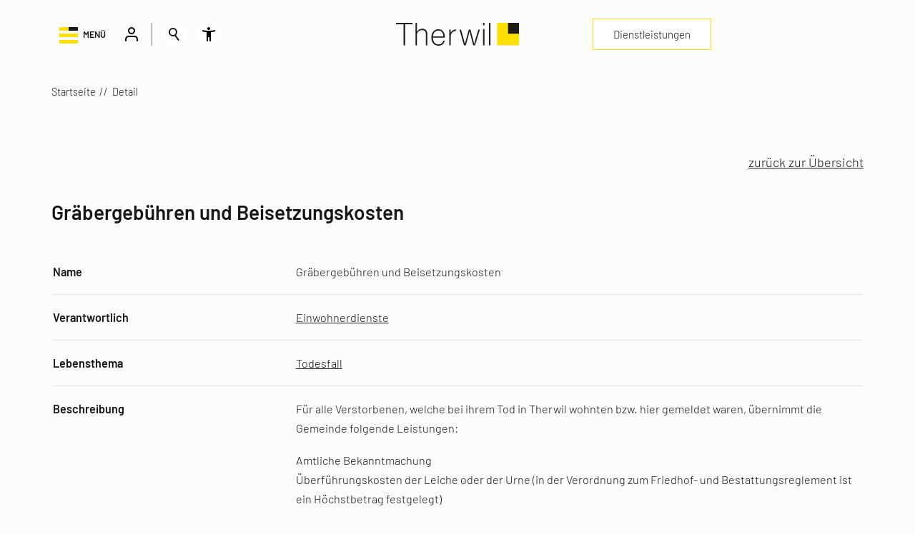

--- FILE ---
content_type: text/html; charset=utf-8
request_url: https://www.therwil.ch/de/verwaltung/dienstleistungen/detail/detail.php?i=21
body_size: 45257
content:
<!DOCTYPE html>
<html lang="de" class="pagestatus-init no-js no-weditor scrolled-top page_var0 object-default project-de subdir-verwaltung navId-"><head><meta charset="UTF-8" /><title>Dienstleistungen: Gräbergebühren und Beisetzungskosten</title><!--
      Diese Seite wurde mit Weblication® CMS erstellt.
      Weblication® ist ein Produkt der Scholl Communications AG in 77694 Kehl.
      Weitere Informationen finden Sie unter https://www.weblication.de bzw. https://scholl.de.
    --><meta name="Description" content="" /><meta name="Keywords" content="" /><meta name="Robots" content="index, noodp" /><meta name="viewport" content="width=device-width, initial-scale=1"/><meta name="referrer" content="strict-origin-when-cross-origin"/><meta name="Generator" content="Weblication® CMS"/><!--[if IE]><meta http-equiv="x-ua-compatible" content="IE=edge" /><![endif]--><meta name="format-detection" content="telephone=no"/><link rel="alternate" hreflang="de" href="http://www.therwil.ch/de/verwaltung/dienstleistungen/detail/detail.php" /><link rel="icon" href="/wGlobal/wGlobal/layout/images/favicon-therwil.svg"/><meta property="og:type" content="website" /><meta property="twitter:card" content="summary_large_image" /><meta property="og:title" content="Detail" /><meta property="og:description" content="" /><meta property="twitter:title" content="Detail" /><meta property="twitter:description" content="" /><script>document.documentElement.className = document.documentElement.className.replace('no-js', 'js');wNavidStandard='';wProjectPath='/de'; </script><link rel="stylesheet" href="/wGlobal/wGlobal/layout/styles/optimized/format.css?1764770017"/><link rel="stylesheet" href="/wGlobal/wGlobal/layout/styles/optimized/datatables.css?1764770003"/><!--WNEOUC:<link rel="stylesheet" href="/wGlobal/wGlobal/layout/styles/optimized/design.css?1767689865"/>:WNEOUC--><!--WEOUCO--><style>
@media (min-width: 1200px) {
}
@media (max-width: 1199px) {
}
@media (min-width: 992px) {
}
@media (max-width: 991px) {
}
@media (min-width: 768px) {
}
@media (max-width: 767px) {
}
@media (min-width: 576px) {
}
@media (max-width: 575px) {
}
@media (min-width: 415px) {
}
@media (max-width: 414px) {
}:root{
--baseColorPrimary1:#FFDF00;
--baseColorWhite:#FFFFFF;
--baseColorLighter:#FCFCFC;
--baseColorLight:#DEDEDE;
--baseColorSemi:#C0C0C0;
--baseColorDark:#707070;
--baseColorDarker:#4A4A4A;
--baseColorBlack:#161615;
--backgroundColorBody:var(--baseColorLighter);
--backgroundColorHeader:var(--baseColorWhite);
--backgroundColorHeaderBefore:var(--baseColorDarker);
--fontColorHeaderBefore:var(--baseColorWhite);
--fontColorSearchSymbolHeaderBefore:var(--baseColorWhite);
--fontColorHeaderAfter:var(--baseColorDark);
--backgroundColorHeaderAfter:var(--baseColorLight);
--fontColorSearchSymbolHeader:var(--baseColorBlack);
--fontColorSearchSymbolHeaderAfter:var(--baseColorBlack);
--backgroundColorSearchLayer:var(--baseColorLight);
--fontColorNavigationMetaHeaderMainLevel1:rgba(22,22,21,0.4);
--fontColorNavigationMetaHeaderMainLevel1Selected:rgba(22,22,21,0.6);
--fontColorNavigationMetaHeaderMainLevel1Hover:rgba(22,22,21,0.6);
--fontColorNavigationMetaHeaderMainLevel1Active:rgba(22,22,21,0.6);
--fontColorNavigationMetaHeaderBeforeLevel1:var(--baseColorWhite);
--fontColorNavigationMetaHeaderBeforeLevel1Selected:var(--baseColorLighter);
--fontColorNavigationMetaHeaderBeforeLevel1Hover:var(--baseColorLighter);
--fontColorNavigationMetaHeaderBeforeLevel1Active:var(--baseColorLighter);
--backgroundColorNavigationMeta:transparent;
--backgroundColorNavigationMain:var(--baseColorDark);
--backgroundColorNavigationMainLayer:var(--baseColorDark);
--backgroundColorMegaDropdown:var(--baseColorDark);
--backgroundColorNavigationMainBlockBefore:transparent;
--fontColorNavigationMainLevel1:var(--baseColorWhite);
--fontColorNavigationMainLevel1Selected:var(--baseColorPrimary1);
--fontColorNavigationMainLevel1Hover:var(--baseColorPrimary1);
--fontColorNavigationMainLevel1Active:var(--baseColorPrimary1);
--fontColorNavigationMainLevel2:var(--baseColorWhite);
--fontColorNavigationMainLevel2Selected:var(--baseColorPrimary1);
--fontColorNavigationMainLevel2Hover:var(--baseColorPrimary1);
--fontColorNavigationMainLevel2Active:var(--baseColorPrimary1);
--backgroundColorNavigationMainLevel1:transparent;
--backgroundColorNavigationMainLevel1Selected:transparent;
--backgroundColorNavigationMainLevel1Hover:transparent;
--backgroundColorNavigationMainLevel1Active:transparent;
--backgroundColorNavigationMainLevel2:transparent;
--backgroundColorNavigationMainLevel2Selected:transparent;
--backgroundColorNavigationMainLevel2Hover:transparent;
--backgroundColorNavigationMainLevel2Active:transparent;
--symbolColorNavigationMenu:var(--baseColorBlack);
--symbolColorNavigationMenuOpen:var(--baseColorPrimary1);
--backgroundColorNavigationMenu:var(--baseColorDark);
--borderColorNavigationMenuMenuLevel1:var(--baseColorDark);
--fontColorNavigationMenuLevel1:var(--baseColorWhite);
--fontColorNavigationMenuLevel1Selected:var(--baseColorPrimary1);
--fontColorNavigationMenuLevel1Hover:rgba(255,223,0,0.8);
--fontColorNavigationMenuLevel1Active:rgba(255,223,0,0.8);
--fontColorNavigationMenuLevel2:var(--baseColorWhite);
--fontColorNavigationMenuLevel2Selected:var(--baseColorPrimary1);
--fontColorNavigationMenuLevel2Hover:rgba(255,223,0,0.8);
--fontColorNavigationMenuLevel2Active:rgba(255,223,0,0.8);
--backgroundColorNavigationMenuLevel1:transparent;
--backgroundColorNavigationMenuLevel1Selected:transparent;
--backgroundColorNavigationMenuLevel1Hover:transparent;
--backgroundColorNavigationMenuLevel1Active:rgba(0,0,0,0);
--backgroundColorNavigationMenuLevel2:transparent;
--backgroundColorNavigationMenuLevel2Selected:transparent;
--backgroundColorNavigationMenuLevel2Hover:transparent;
--backgroundColorNavigationMenuLevel2Active:rgba(0,0,0,0);
--backgroundColorNavigationSub:transparent;
--fontColorNavigationSubLevel1:var(--baseColorBlack);
--fontColorNavigationSubLevel1Selected:var(--baseColorBlack);
--fontColorNavigationSubLevel1Hover:var(--baseColorBlack);
--fontColorNavigationSubLevel1Active:var(--baseColorBlack);
--fontColorNavigationSubLevel2:var(--baseColorBlack);
--fontColorNavigationSubLevel2Selected:var(--baseColorBlack);
--fontColorNavigationSubLevel2Hover:var(--baseColorBlack);
--fontColorNavigationSubLevel2Active:var(--baseColorBlack);
--backgroundColorNavigationSubLevel1:transparent;
--backgroundColorNavigationSubLevel1Selected:transparent;
--backgroundColorNavigationSubLevel1Hover:transparent;
--backgroundColorNavigationSubLevel1Active:transparent;
--backgroundColorNavigationSubLevel2:transparent;
--backgroundColorNavigationSubLevel2Selected:transparent;
--backgroundColorNavigationSubLevel2Hover:transparent;
--backgroundColorNavigationSubLevel2Active:transparent;
--fontColorNavigationBreadcrumb:var(--baseColorBlack);
--fontColorNavigationBreadcrumbHover:var(--baseColorBlack);
--fontColorNavigationBreadcrumbActive:var(--baseColorBlack);
--backgroundColorNavigationBreadcrumb:transparent;
--backgroundColorContent:var(--baseColorLighter);
--fontColorDefault:var(--baseColorBlack);
--fontColorSub:rgba(22,22,21,0.5);
--fontColorWeak:rgba(22,22,21,0.4);
--fontColorInverseDefault:var(--baseColorWhite);
--fontColorInverseSub:rgba(255,255,255,0.5);
--fontColorInverseWeak:rgba(255,255,255,0.5);
--fontColorError:#ee0000;
--fontColorHeadline1:var(--baseColorBlack);
--fontColorHeadline2:var(--baseColorBlack);
--fontColorHeadline3:var(--baseColorBlack);
--fontColorHeadline4:var(--baseColorBlack);
--fontColorHeadline5:var(--baseColorBlack);
--fontColorHeadline6:var(--baseColorBlack);
--fontColorInverseHeadline1:var(--baseColorWhite);
--fontColorInverseHeadline2:var(--baseColorWhite);
--fontColorInverseHeadline3:var(--baseColorWhite);
--fontColorInverseHeadline4:var(--baseColorWhite);
--fontColorInverseHeadline5:var(--baseColorWhite);
--fontColorInverseHeadline6:var(--baseColorWhite);
--fontColorLink:var(--baseColorBlack);
--fontColorLinkHover:rgba(22,22,21,0.8);
--fontColorLinkActive:rgba(22,22,21,0.8);
--fontColorInverseLink:rgba(255,255,255,0.7);
--fontColorInverseLinkHover:var(--baseColorWhite);
--fontColorInverseLinkActive:var(--baseColorWhite);
--fontColorEntryTitle:var(--baseColorBlack);
--fontColorEntryDate:#707070;
--fontColorEntryDescription:var(--baseColorBlack);
--fontColorInverseEntryTitle:var(--baseColorWhite);
--fontColorInverseEntryDate:rgba(255,255,255,0.4);
--fontColorInverseEntryDescription:rgba(255,255,255,0.6);
--backgroundColorWhite:var(--baseColorWhite);
--backgroundColorBlack:var(--baseColorBlack);
--backgroundColorLight1:var(--baseColorLighter);
--backgroundColorLight2:var(--baseColorLight);
--backgroundColorDark1:var(--baseColorDarker);
--backgroundColorDark2:var(--baseColorBlack);
--backgroundColorError:rgba(251,0,8,0.2);
--borderColorDefault:var(--baseColorLight);
--borderColorLight:var(--baseColorLight);
--borderColorDark:rgba(255,255,255,0.5);
--borderColorLines:var(--baseColorLight);
--backgroundColorButton:var(--baseColorPrimary1);
--backgroundColorButtonHover:rgba(255,223,0,0.8);
--backgroundColorButtonActive:rgba(255,223,0,0.6);
--borderColorButton:var(--baseColorPrimary1);
--borderColorButtonHover:rgba(255,223,0,0.8);
--borderColorButtonActive:rgba(255,223,0,0.6);
--fontColorButton:var(--baseColorWhite);
--fontColorButtonHover:var(--baseColorWhite);
--fontColorButtonActive:var(--baseColorWhite);
--backgroundColorInverseButton:var(--baseColorWhite);
--backgroundColorInverseButtonHover:rgba(255,255,255,0.8);
--backgroundColorInverseButtonActive:rgba(255,255,255,0.6);
--borderColorInverseButton:var(--baseColorWhite);
--borderColorInverseButtonHover:rgba(255,255,255,0.8);
--borderColorInverseButtonActive:rgba(255,255,255,0.6);
--fontColorInverseButton:var(--baseColorBlack);
--fontColorInverseButtonHover:var(--baseColorBlack);
--fontColorInverseButtonActive:var(--baseColorBlack);
--backgroundColorInputs:var(--baseColorWhite);
--borderColorInput:var(--baseColorLight);
--borderColorInputFocus:var(--baseColorPrimary1);
--backgroundColorTable:var(--baseColorWhite);
--backgroundColorTableHeader:var(--baseColorWhite);
--backgroundColorTableCellHightlighted:var(--baseColorLighter);
--borderColorTable:transparent;
--colorLinkIcon:var(--baseColorPrimary1);
--colorLinkIconInverse:var(--fontColorInverseLink);
--fontColorFunctions:var(--baseColorBlack);
--fontColorFunctionsActive:var(--baseColorWhite);
--backgroundColorFunctions:var(--baseColorWhite);
--backgroundColorFunctionsActive:var(--baseColorPrimary1);
--backgroundColorFooter:var(--baseColorDarker);
--isDarkBackgroundFooter:yes;
}@font-face{
font-family:'Barlow';
font-weight:300 400;
font-display:swap;
src:url('/wGlobal/wGlobal/layout/webfonts/Barlow/Barlow-Light.ttf') format('truetype');
}@font-face{
font-family:'Barlow';
font-weight:500 600;
font-display:swap;
src:url('/wGlobal/wGlobal/layout/webfonts/Barlow/Barlow-SemiBold.ttf') format('truetype');
}@font-face{
font-family:'Font Awesome 6 Pro';
font-style:normal;
font-weight:300;
src:url('/wGlobal/wGlobal/layout/webfonts/fontAwesome6/fa-light-300.ttf') format('truetype');
}@font-face{
font-family:'Font Awesome 6 Pro';
font-style:normal;
font-weight:400;
src:url('/wGlobal/wGlobal/layout/webfonts/fontAwesome6/fa-regular-400.ttf') format('truetype');
}@font-face{
font-family:'Font Awesome 6 Pro';
font-style:normal;
font-weight:900;
src:url('/wGlobal/wGlobal/layout/webfonts/fontAwesome6/fa-solid-900.ttf') format('truetype');
}.isDarkBackground div:not(.keepColor), .isDarkBackground table:not(.keepColor), .isDarkBackground span:not(.keepColor), .isDarkBackground p:not(.keepColor), .isDarkBackground strong:not(.keepColor), .isDarkBackground em:not(.keepColor), .isDarkBackground ul:not(.keepColor), .isDarkBackground li:not(.keepColor){
color:var(--fontColorInverseDefault);
}.isDarkBackground a:not(.keepColor), .isDarkBackground a *:not(.keepColor){
color:var(--fontColorInverseLink);
}.isDarkBackground a:not(.keepColor):hover, .isDarkBackground a *:not(.keepColor):hover{
color:var(--fontColorInverseLinkActive);
}.isDarkBackground .accordionHeaderOpener:not(.keepColor):before, .isDarkBackground .accordionHeaderOpener:not(.keepColor):after{
background-color:var(--fontColorInverseDefault) !important;
}.isDarkBackground .text-sub:not(.keepColor){
color:var(--fontColorInverseSub);
}.isDarkBackground .text-weak:not(.keepColor){
color:var(--fontColorInverseWeak);
}.isDarkBackground h1:not(.keepColor), .isDarkBackground h1 *:not(.keepColor){
color:var(--fontColorInverseHeadline1);
}.isDarkBackground h2:not(.keepColor), .isDarkBackground h2 *:not(.keepColor){
color:var(--fontColorInverseHeadline2);
}.isDarkBackground h3:not(.keepColor), .isDarkBackground h3 *:not(.keepColor){
color:var(--fontColorInverseHeadline3);
}.isDarkBackground h4:not(.keepColor), .isDarkBackground h4 *:not(.keepColor), .isDarkBackground h5:not(.keepColor), .isDarkBackground h5 *:not(.keepColor), .isDarkBackground h6:not(.keepColor), .isDarkBackground h6 *:not(.keepColor){
color:var(--fontColorInverseHeadline4);
}.isDarkBackground .listEntryTitle:not(.keepColor){
color:var(--fontColorInverseEntryTitle);
}.isDarkBackground .listEntryDate:not(.keepColor){
color:var(--fontColorInverseEntryDate);
}.isDarkBackground .listEntryDescription:not(.keepColor), .isDarkBackground .listEntryDescription *:not(.keepColor){
color:var(--fontColorInverseEntryDescription);
}.isDarkBackground .listEntryUrl > a:not(.keepColor){
color:var(--fontColorInverseLink);
}.isDarkBackground .listEntryUrl > a:not(.keepColor):hover{
color:var(--fontColorInverseLinkActive);
}.isDarkBackground .isLightBackground div:not(.keepColor), .isDarkBackground .isLightBackground span:not(.keepColor), .isDarkBackground .isLightBackground p:not(.keepColor), .isDarkBackground .isLightBackground strong:not(.keepColor), .isDarkBackground .isLightBackground em:not(.keepColor), .isDarkBackground .isLightBackground ul:not(.keepColor), .isDarkBackground .isLightBackground li:not(.keepColor){
color:var(--fontColorDefault);
}.isDarkBackground .isLightBackground a:not(.keepColor), .isDarkBackground .isLightBackground a *:not(.keepColor){
color:var(--fontColorLink);
}.isDarkBackground .isLightBackground a:not(.keepColor):hover, .isDarkBackground .isLightBackground a *:not(.keepColor):hover{
color:var(--fontColorLinkHover);
}.isDarkBackground .isLightBackground .text-sub:not(.keepColor){
color:var(--fontColorSub);
}.isDarkBackground .isLightBackground .text-weak:not(.keepColor){
color:var(--fontColorWeak);
}.isDarkBackground .isLightBackground h1:not(.keepColor), .isDarkBackground .isLightBackground h1 *:not(.keepColor){
color:var(--fontColorHeadline1);
}.isDarkBackground .isLightBackground h2:not(.keepColor), .isDarkBackground .isLightBackground h2 *:not(.keepColor){
color:var(--fontColorHeadline2);
}.isDarkBackground .isLightBackground h3:not(.keepColor), .isDarkBackground .isLightBackground h3 *:not(.keepColor){
color:var(--fontColorHeadline3);
}.isDarkBackground .isLightBackground h4:not(.keepColor), .isDarkBackground .isLightBackground h4 *:not(.keepColor), .isDarkBackground .isLightBackground h5:not(.keepColor), .isDarkBackground .isLightBackground h5 *:not(.keepColor), .isDarkBackground .isLightBackground h6:not(.keepColor), .isDarkBackground .isLightBackground h6 *:not(.keepColor){
color:var(--fontColorHeadline4);
}.isDarkBackground .isLightBackground .listEntryTitle:not(.keepColor){
color:var(--fontColorEntryTitle);
}.isDarkBackground .isLightBackground .listEntryDate:not(.keepColor){
color:var(--fontColorEntryDate);
}.isDarkBackground .isLightBackground .listEntryDescription:not(.keepColor), .isDarkBackground .isLightBackground .listEntryDescription *:not(.keepColor){
color:var(--fontColorEntryDescription);
}.isDarkBackground .isLightBackground .listEntryUrl > a:not(.keepColor){
color:var(--fontColorLink);
}.isDarkBackground .isLightBackground .listEntryUrl > a:not(.keepColor):hover{
color:var(--fontColorLinkActive);
}#cookieNotice{
display:none;
position:fixed;
z-index:120;
top:0;
left:0;
width:100vw;
height:100vh;
pointer-events:none;
background:none;
}#cookieNotice #cookieNoticeInner{
pointer-events:none;
display:flex;
align-items:center;
justify-content:center;
width:100vw;
height:100vh;
}#cookieNotice #cookieNoticeInner > div{
pointer-events:auto;
position:relative;
left:0;
top:0;
width:100vw;
height:100vh;
-webkit-overflow-scrolling:touch;
overflow-y:auto;
background-color:var(--baseColorWhite);
box-shadow:0 0 16px rgba(0,0,0,0.3);
text-align:center;
}#cookieNotice #cookieNoticeInner .elementInfo{
padding:1rem;
}#cookieNotice #cookieNoticeInner .elementInfo *{
font-size:0.8rem;
line-height:120%;
}#cookieNotice #cookieNoticeInner a{
white-space:nowrap;
}#cookieNotice #cookieNoticeInner button{
margin-bottom:0.3rem;
}#cookieNotice #buttonEditCookieNotice{
position:absolute;
top:32px;
right:4px;
}#cookieNotice #cookieNoticeSelection .cookieNoticeSelectionEntry{
display:block;
padding-right:0.5rem;
font-size:0.9rem;
}#cookieNotice #cookieNoticeSelection .cookieNoticeSelectionEntry.cookieNoticeSelectionEntryEssential{
font-weight:bold;
}#cookieNotice #cookieNoticeSelection .cookieNoticeSelectionEntry input, #cookieNotice #cookieNoticeSelection .cookieNoticeSelectionEntry label{
vertical-align:middle;
line-height:20px;
}#cookieNotice #cookieNoticeSelection .cookieNoticeSelectionEntry label{
font-size:0.833rem;
color:var(--fontColorDefault);
padding-left:4px;
}#cookieNotice #cookieNoticePrivacyDetails{
padding:0 0 0.8rem 0;
}#cookieNotice #cookieNoticePrivacyDetails a{
color:var(--fontColorSub);
text-decoration:none;
}#cookieNotice #containerRememberDataSecurityPreferences input, #cookieNotice #containerRememberDataSecurityPreferences label{
vertical-align:middle;
line-height:20px;
}#cookieNotice #containerRememberDataSecurityPreferences label{
font-size:0.833rem;
color:var(--fontColorSub);
padding-left:4px;
}#cookieNotice div#cookieNoticeCloser{
cursor:pointer;
box-sizing:border-box;
display:none;
position:absolute;
z-index:3;
right:0;
top:0;
width:32px;
height:32px;
font-size:0;
color:transparent;
border:none;
background-color:transparent;
transition:transform 0.3s ease-in-out;
}#cookieNotice div#cookieNoticeCloser:hover{
transition:all 0.3s linear;
}#cookieNotice div#cookieNoticeCloser:before{
content:'';
position:absolute;
left:0;
width:26px;
height:11px;
margin:6px 0 0 3px;
border-top:solid 2px #FFFFFF;
transform:rotate(45deg);
transform-origin:2px 5px;
}#cookieNotice div#cookieNoticeCloser:after{
content:'';
position:absolute;
left:0;
width:26px;
height:20px;
margin:6px 0 0 4px;
border-bottom:solid 2px #FFFFFF;
transform:rotate(-45deg);
transform-origin:2px 16px;
}#cookieNotice.hasOpenedByClick #cookieNoticeCloser{
display:block;
}#cookieNotice.infoOnly #cookieNoticeCloser{
display:block;
}#cookieNotice.infoOnly button#cookieNoticeCloser{
margin-left:5px;
display:inline-block;
}
@media (min-width: 768px) {#cookieNotice #cookieNoticeInner > div{
width:50vw;
height:auto;
max-height:96%;
}
}
@media(prefers-contrast:more) {#cookieNotice #cookieNoticePrivacyDetails a{
color:var(--fontColorDefault);
}
}#cookieNotice.bottom #cookieNoticeInner{
position:fixed;
display:block;
bottom:0;
width:100%;
height:auto;
}#cookieNotice.bottom #cookieNoticeInner > div{
position:relative;
left:0;
bottom:0;
width:100%;
height:auto;
-webkit-overflow-scrolling:touch;
overflow-y:auto;
background-color:var(--baseColorWhite);
box-shadow:0 0 20px rgba(0,0,0,0.6);
text-align:center;
}#cookieNotice.bottom #cookieNoticeCloser{
display:block;
}#cookieNotice.blockPage{
pointer-events:auto;
background:rgba(0,0,0,0.4);
}#cookieNotice.blockPage #cookieNoticeInner{
pointer-events:auto;
}#dntNotice{
display:none;
position:fixed;
z-index:120;
bottom:8px;
left:8px;
width:320px;
max-width:calc(100vw - 16px);
transform:translateY(300px);
transition:all 0.6s linear;
background:none;
font-size:0.833rem;
line-height:140%;
}#dntNotice.isVisible{
transform:translateY(0);
}#dntNotice #dntNoticeInner{
background-color:var(--baseColorWhite);
box-shadow:0 0 20px rgba(0,0,0,0.6);
text-align:center;
padding:0.5rem;
}#dntNotice #dntNoticeCloser{
display:block;
}
@media (min-width: 768px) {#dntNotice #dntNoticeInner{
padding:1rem;
}
}html.embedpage-body-open{
overflow:hidden;
}@font-face{
font-family:'Font Awesome 5 Free';
font-style:normal;
font-weight:normal;
src:url("/wGlobal/wGlobal/layout/webfonts/fontAwesome5/fa-regular-400.eot");
src:url("/wGlobal/wGlobal/layout/webfonts/fontAwesome5/fa-regular-400.eot?#iefix") format("embedded-opentype"), url("/wGlobal/wGlobal/layout/webfonts/fontAwesome5/fa-regular-400.woff2") format("woff2"), url("/wGlobal/wGlobal/layout/webfonts/fontAwesome5/fa-regular-400.woff") format("woff"), url("/wGlobal/wGlobal/layout/webfonts/fontAwesome5/fa-regular-400.ttf") format("truetype"), url("/wGlobal/wGlobal/layout/webfonts/fontAwesome5/fa-regular-400.svg#fontawesome") format("svg");
}@font-face{
font-family:'Font Awesome 5 Free';
font-style:normal;
font-weight:900;
src:url("/wGlobal/wGlobal/layout/webfonts/fontAwesome5/fa-solid-900.eot");
src:url("/wGlobal/wGlobal/layout/webfonts/fontAwesome5/fa-solid-900.eot?#iefix") format("embedded-opentype"), url("/wGlobal/wGlobal/layout/webfonts/fontAwesome5/fa-solid-900.woff2") format("woff2"), url("/wGlobal/wGlobal/layout/webfonts/fontAwesome5/fa-solid-900.woff") format("woff"), url("/wGlobal/wGlobal/layout/webfonts/fontAwesome5/fa-solid-900.ttf") format("truetype"), url("/wGlobal/wGlobal/layout/webfonts/fontAwesome5/fa-solid-900.svg#fontawesome") format("svg");
}@font-face{
font-family:'Font Awesome 5 Brands';
font-style:normal;
font-weight:normal;
src:url("/wGlobal/wGlobal/layout/webfonts/fontAwesome5/fa-brands-400.eot");
src:url("/wGlobal/wGlobal/layout/webfonts/fontAwesome5/fa-brands-400.eot?#iefix") format("embedded-opentype"), url("/wGlobal/wGlobal/layout/webfonts/fontAwesome5/fa-brands-400.woff2") format("woff2"), url("/wGlobal/wGlobal/layout/webfonts/fontAwesome5/fa-brands-400.woff") format("woff"), url("/wGlobal/wGlobal/layout/webfonts/fontAwesome5/fa-brands-400.ttf") format("truetype"), url("/wGlobal/wGlobal/layout/webfonts/fontAwesome5/fa-brands-400.svg#fontawesome") format("svg");
}.fa.fa-pull-left{
margin-right:.3em;
}.fa.fa-pull-right{
margin-left:.3em;
}@-webkit-keyframes fa-spin 0%{
-webkit-transform:rotate(0deg);
transform:rotate(0deg);
}@-webkit-keyframes fa-spin 100%{
-webkit-transform:rotate(360deg);
transform:rotate(360deg);
}
@keyframes fa-spin {0%{
-webkit-transform:rotate(0deg);
transform:rotate(0deg);
}100%{
-webkit-transform:rotate(360deg);
transform:rotate(360deg);
}
}:root .fa-rotate-90, :root .fa-rotate-180, :root .fa-rotate-270, :root .fa-flip-horizontal, :root .fa-flip-vertical{
-webkit-filter:none;
filter:none;
}.fa-building:before{
content:"\f1ad";
}.fa-fire:before{
content:"\f06d";
}.fa-user:before{
content:"\f007";
}.fa{
font-family:var(--fa-style-family, "Font Awesome 6 Free");
font-weight:var(--fa-style, 900);
}.fa{
-moz-osx-font-smoothing:grayscale;
-webkit-font-smoothing:antialiased;
display:var(--fa-display, inline-block);
font-style:normal;
font-variant:normal;
line-height:1;
text-rendering:auto;
}
@media (prefers-reduced-motion: reduce) {
}@-webkit-keyframes fa-beat 0%, @-webkit-keyframes fa-beat 90%{
-webkit-transform:scale(1);
transform:scale(1);
}@-webkit-keyframes fa-beat 45%{
-webkit-transform:scale(var(--fa-beat-scale, 1.25));
transform:scale(var(--fa-beat-scale, 1.25));
}
@keyframes fa-beat {0%, 90%{
-webkit-transform:scale(1);
transform:scale(1);
}45%{
-webkit-transform:scale(var(--fa-beat-scale, 1.25));
transform:scale(var(--fa-beat-scale, 1.25));
}
}@-webkit-keyframes fa-bounce 0%{
-webkit-transform:scale(1,1) translateY(0);
transform:scale(1,1) translateY(0);
}@-webkit-keyframes fa-bounce 10%{
-webkit-transform:scale(var(--fa-bounce-start-scale-x, 1.1),var(--fa-bounce-start-scale-y, 0.9)) translateY(0);
transform:scale(var(--fa-bounce-start-scale-x, 1.1),var(--fa-bounce-start-scale-y, 0.9)) translateY(0);
}@-webkit-keyframes fa-bounce 30%{
-webkit-transform:scale(var(--fa-bounce-jump-scale-x, 0.9),var(--fa-bounce-jump-scale-y, 1.1)) translateY(var(--fa-bounce-height, -0.5em));
transform:scale(var(--fa-bounce-jump-scale-x, 0.9),var(--fa-bounce-jump-scale-y, 1.1)) translateY(var(--fa-bounce-height, -0.5em));
}@-webkit-keyframes fa-bounce 50%{
-webkit-transform:scale(var(--fa-bounce-land-scale-x, 1.05),var(--fa-bounce-land-scale-y, 0.95)) translateY(0);
transform:scale(var(--fa-bounce-land-scale-x, 1.05),var(--fa-bounce-land-scale-y, 0.95)) translateY(0);
}@-webkit-keyframes fa-bounce 57%{
-webkit-transform:scale(1,1) translateY(var(--fa-bounce-rebound, -0.125em));
transform:scale(1,1) translateY(var(--fa-bounce-rebound, -0.125em));
}@-webkit-keyframes fa-bounce 64%{
-webkit-transform:scale(1,1) translateY(0);
transform:scale(1,1) translateY(0);
}@-webkit-keyframes fa-bounce 100%{
-webkit-transform:scale(1,1) translateY(0);
transform:scale(1,1) translateY(0);
}
@keyframes fa-bounce {0%{
-webkit-transform:scale(1,1) translateY(0);
transform:scale(1,1) translateY(0);
}10%{
-webkit-transform:scale(var(--fa-bounce-start-scale-x, 1.1),var(--fa-bounce-start-scale-y, 0.9)) translateY(0);
transform:scale(var(--fa-bounce-start-scale-x, 1.1),var(--fa-bounce-start-scale-y, 0.9)) translateY(0);
}30%{
-webkit-transform:scale(var(--fa-bounce-jump-scale-x, 0.9),var(--fa-bounce-jump-scale-y, 1.1)) translateY(var(--fa-bounce-height, -0.5em));
transform:scale(var(--fa-bounce-jump-scale-x, 0.9),var(--fa-bounce-jump-scale-y, 1.1)) translateY(var(--fa-bounce-height, -0.5em));
}50%{
-webkit-transform:scale(var(--fa-bounce-land-scale-x, 1.05),var(--fa-bounce-land-scale-y, 0.95)) translateY(0);
transform:scale(var(--fa-bounce-land-scale-x, 1.05),var(--fa-bounce-land-scale-y, 0.95)) translateY(0);
}57%{
-webkit-transform:scale(1,1) translateY(var(--fa-bounce-rebound, -0.125em));
transform:scale(1,1) translateY(var(--fa-bounce-rebound, -0.125em));
}64%{
-webkit-transform:scale(1,1) translateY(0);
transform:scale(1,1) translateY(0);
}100%{
-webkit-transform:scale(1,1) translateY(0);
transform:scale(1,1) translateY(0);
}
}@-webkit-keyframes fa-fade 50%{
opacity:var(--fa-fade-opacity, 0.4);
}
@keyframes fa-fade {50%{
opacity:var(--fa-fade-opacity, 0.4);
}
}@-webkit-keyframes fa-beat-fade 0%, @-webkit-keyframes fa-beat-fade 100%{
opacity:var(--fa-beat-fade-opacity, 0.4);
-webkit-transform:scale(1);
transform:scale(1);
}@-webkit-keyframes fa-beat-fade 50%{
opacity:1;
-webkit-transform:scale(var(--fa-beat-fade-scale, 1.125));
transform:scale(var(--fa-beat-fade-scale, 1.125));
}
@keyframes fa-beat-fade {0%, 100%{
opacity:var(--fa-beat-fade-opacity, 0.4);
-webkit-transform:scale(1);
transform:scale(1);
}50%{
opacity:1;
-webkit-transform:scale(var(--fa-beat-fade-scale, 1.125));
transform:scale(var(--fa-beat-fade-scale, 1.125));
}
}@-webkit-keyframes fa-flip 50%{
-webkit-transform:rotate3d(var(--fa-flip-x, 0),var(--fa-flip-y, 1),var(--fa-flip-z, 0),var(--fa-flip-angle, -180deg));
transform:rotate3d(var(--fa-flip-x, 0),var(--fa-flip-y, 1),var(--fa-flip-z, 0),var(--fa-flip-angle, -180deg));
}
@keyframes fa-flip {50%{
-webkit-transform:rotate3d(var(--fa-flip-x, 0),var(--fa-flip-y, 1),var(--fa-flip-z, 0),var(--fa-flip-angle, -180deg));
transform:rotate3d(var(--fa-flip-x, 0),var(--fa-flip-y, 1),var(--fa-flip-z, 0),var(--fa-flip-angle, -180deg));
}
}@-webkit-keyframes fa-shake 0%{
-webkit-transform:rotate(-15deg);
transform:rotate(-15deg);
}@-webkit-keyframes fa-shake 4%{
-webkit-transform:rotate(15deg);
transform:rotate(15deg);
}@-webkit-keyframes fa-shake 8%, @-webkit-keyframes fa-shake 24%{
-webkit-transform:rotate(-18deg);
transform:rotate(-18deg);
}@-webkit-keyframes fa-shake 12%, @-webkit-keyframes fa-shake 28%{
-webkit-transform:rotate(18deg);
transform:rotate(18deg);
}@-webkit-keyframes fa-shake 16%{
-webkit-transform:rotate(-22deg);
transform:rotate(-22deg);
}@-webkit-keyframes fa-shake 20%{
-webkit-transform:rotate(22deg);
transform:rotate(22deg);
}@-webkit-keyframes fa-shake 32%{
-webkit-transform:rotate(-12deg);
transform:rotate(-12deg);
}@-webkit-keyframes fa-shake 36%{
-webkit-transform:rotate(12deg);
transform:rotate(12deg);
}@-webkit-keyframes fa-shake 40%, @-webkit-keyframes fa-shake 100%{
-webkit-transform:rotate(0deg);
transform:rotate(0deg);
}
@keyframes fa-shake {0%{
-webkit-transform:rotate(-15deg);
transform:rotate(-15deg);
}4%{
-webkit-transform:rotate(15deg);
transform:rotate(15deg);
}8%, 24%{
-webkit-transform:rotate(-18deg);
transform:rotate(-18deg);
}12%, 28%{
-webkit-transform:rotate(18deg);
transform:rotate(18deg);
}16%{
-webkit-transform:rotate(-22deg);
transform:rotate(-22deg);
}20%{
-webkit-transform:rotate(22deg);
transform:rotate(22deg);
}32%{
-webkit-transform:rotate(-12deg);
transform:rotate(-12deg);
}36%{
-webkit-transform:rotate(12deg);
transform:rotate(12deg);
}40%, 100%{
-webkit-transform:rotate(0deg);
transform:rotate(0deg);
}
}@-webkit-keyframes fa-spin 0%{
-webkit-transform:rotate(0deg);
transform:rotate(0deg);
}@-webkit-keyframes fa-spin 100%{
-webkit-transform:rotate(360deg);
transform:rotate(360deg);
}
@keyframes fa-spin {0%{
-webkit-transform:rotate(0deg);
transform:rotate(0deg);
}100%{
-webkit-transform:rotate(360deg);
transform:rotate(360deg);
}
}.fa-user::before{
content:"\f007";
}.fa-fire::before{
content:"\f06d";
}.fa-child-reaching::before{
content:"\e59d";
}.fa-building::before{
content:"\f1ad";
}:root, :host{
--fa-style-family-brands:'Font Awesome 6 Brands';
--fa-font-brands:normal 400 1em/1 'Font Awesome 6 Brands';
}@font-face{
font-family:'Font Awesome 6 Brands';
font-style:normal;
font-weight:400;
font-display:block;
src:url("/wGlobal/wGlobal/layout/webfonts/fontAwesome6/fa-brands-400.woff2") format("woff2"), url("/wGlobal/wGlobal/layout/webfonts/fontAwesome6/fa-brands-400.ttf") format("truetype");
}:root, :host{
--fa-style-family-classic:'Font Awesome 6 Free';
--fa-font-regular:normal 400 1em/1 'Font Awesome 6 Free';
}@font-face{
font-family:'Font Awesome 6 Free';
font-style:normal;
font-weight:400;
font-display:block;
src:url("/wGlobal/wGlobal/layout/webfonts/fontAwesome6/fa-regular-400.woff2") format("woff2"), url("/wGlobal/wGlobal/layout/webfonts/fontAwesome6/fa-regular-400.ttf") format("truetype");
}:root, :host{
--fa-style-family-classic:'Font Awesome 6 Free';
--fa-font-solid:normal 900 1em/1 'Font Awesome 6 Free';
}@font-face{
font-family:'Font Awesome 6 Free';
font-style:normal;
font-weight:900;
font-display:block;
src:url("/wGlobal/wGlobal/layout/webfonts/fontAwesome6/fa-solid-900.woff2") format("woff2"), url("/wGlobal/wGlobal/layout/webfonts/fontAwesome6/fa-solid-900.ttf") format("truetype");
}@font-face{
font-family:'Font Awesome 5 Brands';
font-display:block;
font-weight:400;
src:url("/wGlobal/wGlobal/layout/webfonts/fontAwesome6/fa-brands-400.woff2") format("woff2"), url("/wGlobal/wGlobal/layout/webfonts/fontAwesome6/fa-brands-400.ttf") format("truetype");
}@font-face{
font-family:'Font Awesome 5 Free';
font-display:block;
font-weight:900;
src:url("/wGlobal/wGlobal/layout/webfonts/fontAwesome6/fa-solid-900.woff2") format("woff2"), url("/wGlobal/wGlobal/layout/webfonts/fontAwesome6/fa-solid-900.ttf") format("truetype");
}@font-face{
font-family:'Font Awesome 5 Free';
font-display:block;
font-weight:400;
src:url("/wGlobal/wGlobal/layout/webfonts/fontAwesome6/fa-regular-400.woff2") format("woff2"), url("/wGlobal/wGlobal/layout/webfonts/fontAwesome6/fa-regular-400.ttf") format("truetype");
}@font-face{
font-family:'FontAwesome';
font-display:block;
src:url("/wGlobal/wGlobal/layout/webfonts/fontAwesome6/fa-solid-900.woff2") format("woff2"), url("/wGlobal/wGlobal/layout/webfonts/fontAwesome6/fa-solid-900.ttf") format("truetype");
}@font-face{
font-family:'FontAwesome';
font-display:block;
src:url("/wGlobal/wGlobal/layout/webfonts/fontAwesome6/fa-brands-400.woff2") format("woff2"), url("/wGlobal/wGlobal/layout/webfonts/fontAwesome6/fa-brands-400.ttf") format("truetype");
}@font-face{
font-family:'FontAwesome';
font-display:block;
src:url("/wGlobal/wGlobal/layout/webfonts/fontAwesome6/fa-regular-400.woff2") format("woff2"), url("/wGlobal/wGlobal/layout/webfonts/fontAwesome6/fa-regular-400.ttf") format("truetype");
unicode-range:U+F003,U+F006,U+F014,U+F016-F017,U+F01A-F01B,U+F01D,U+F022,U+F03E,U+F044,U+F046,U+F05C-F05D,U+F06E,U+F070,U+F087-F088,U+F08A,U+F094,U+F096-F097,U+F09D,U+F0A0,U+F0A2,U+F0A4-F0A7,U+F0C5,U+F0C7,U+F0E5-F0E6,U+F0EB,U+F0F6-F0F8,U+F10C,U+F114-F115,U+F118-F11A,U+F11C-F11D,U+F133,U+F147,U+F14E,U+F150-F152,U+F185-F186,U+F18E,U+F190-F192,U+F196,U+F1C1-F1C9,U+F1D9,U+F1DB,U+F1E3,U+F1EA,U+F1F7,U+F1F9,U+F20A,U+F247-F248,U+F24A,U+F24D,U+F255-F25B,U+F25D,U+F271-F274,U+F278,U+F27B,U+F28C,U+F28E,U+F29C,U+F2B5,U+F2B7,U+F2BA,U+F2BC,U+F2BE,U+F2C0-F2C1,U+F2C3,U+F2D0,U+F2D2,U+F2D4,U+F2DC;
}@font-face{
font-family:'FontAwesome';
font-display:block;
src:url("/wGlobal/wGlobal/layout/webfonts/fontAwesome6/fa-v4compatibility.woff2") format("woff2"), url("/wGlobal/wGlobal/layout/webfonts/fontAwesome6/fa-v4compatibility.ttf") format("truetype");
unicode-range:U+F041,U+F047,U+F065-F066,U+F07D-F07E,U+F080,U+F08B,U+F08E,U+F090,U+F09A,U+F0AC,U+F0AE,U+F0B2,U+F0D0,U+F0D6,U+F0E4,U+F0EC,U+F10A-F10B,U+F123,U+F13E,U+F148-F149,U+F14C,U+F156,U+F15E,U+F160-F161,U+F163,U+F175-F178,U+F195,U+F1F8,U+F219,U+F27A;
}
@media (min-width:360px) {
}.wglLightbox{
cursor:pointer;
}.wglLightbox[data-isinactivelightbox='1']{
cursor:inherit;
}html.ios .wLightbox .wLightboxOuter .wLightboxInner{
-webkit-overflow-scrolling:touch;
}
@media (min-width: 768px) {
}
@media (min-width: 768px) {
}
@media (min-width: 768px) {
}
@media (min-width: 768px) {
}
@media (min-width: 768px) {
}
@media (min-width: 768px) {
}
@media (min-width: 1200px) {
}
@media (min-width: 768px) {
}
@media (max-width: 575px) {
}html:lang(en) .wReaderPanelEmbed .wButtonStartReading:before{
content:'Read aloud';
}html:lang(en) .wReaderPanelEmbed.pauseReading .wButtonStartReading:before{
content:'Continue read aloud';
}html:lang(en) .wReaderPanelEmbed .wButtonStopReading:before{
content:'Stop';
}.wglElementCanBeRead:hover{
outline:dotted 4px #a0a0a0;
}.wglElementIsBeingRead{
outline:dotted 4px #000000;
}.wglElementIsBeingRead:hover{
outline:dotted 4px #000000;
}#blockHeader #scrollProgress{
position:absolute;
}:root{
--heightBlockHeader:48px;
--visibleHeightShifted:8px;
--adaptHeightBlockHeaderOuter:yes;
}
@media only screen and (min-width: 992px) {:root{
--heightBlockHeader:96px;
--adaptHeightBlockHeaderOuter:yes;
--visibleHeightShifted:8px;
}
}#blockHeader{
position:fixed;
z-index:100;
top:0;
width:100%;
border-bottom:1px solid transparent;
transition:transform 0.3s ease-in-out, background 0.3s linear;
}.scrolldirection-up #blockHeader{
transform:translateY(0);
transition:transform 0.2s ease-in-out;
}.scrolldirection-down:not(.navmenu-open) #blockHeader{
transform:translateY(calc(var(--visibleHeightShifted) - var(--heightBlockHeader))) !important;
transition:transform 1.2s ease-in-out;
}
@media (min-width: 992px) {.no-weditor .headerElementContainerVisibility_var30{
display:none;
}
}
@media (min-width: 992px) {
}
@media (max-width: 991px) {
}.headerElementDivider{
position:relative;
}.headerElementDivider_var0{
display:flex;
width:16px;
}.headerElementDivider_var10{
--color:var(--baseColorDark);
display:flex;
align-items:center;
justify-content:center;
}.headerElementDivider_var10:after{
display:block;
content:'';
width:1px;
height:32px;
background:var(--color);
}.headerElementDividerSpace_var80{
width:32px;
}.headerElementLink{
position:relative;
display:flex;
align-items:center;
height:var(--heightElementEntry);
}.headerElementLink .headerLink{
display:inline-block;
}.headerElementLink_var30{
--fontSizeButton:0.8rem;
--lineHeight:30px;
--padding:0 10px;
--color:#FFDF00;
--colorInverse:#FFFFFF;
--borderRadius:5px;
padding:0;
}.headerElementLink_var30 .headerLink{
font-size:var(--fontSizeButton);
background:var(--colorInverse);
border:solid 1px var(--color);
color:var(--color);
border-radius:var(--borderRadius);
text-decoration:none;
line-height:var(--lineHeight);
padding:var(--padding);
}.headerElementLink_var240{
--iconSize:40px;
padding:0;
}.headerElementLink_var240 .headerLink{
text-decoration:none;
}.headerElementLink_var240 .headerLink img{
display:block;
height:var(--iconSize);
}
@media (prefers-contrast:more) {
}
@media (prefers-contrast:more) {
}.headerElementLinkSize_var20{
--fontSizeLink:0.8rem;
--fontSizeButton:0.7rem;
--lineHeight:22px;
--padding:0 8px;
--iconSize:32px;
}.headerElementLinkBorderRadius_var10{
--borderRadius:0px;
}.headerElementLogo{
position:relative;
}.headerElementLogo .logoImg, .headerElementLogo .logoImgMobile{
display:block;
height:32px;
}.headerElementLogo .logoImgFull{
display:none;
}.headerElementLogo .logoImgOnScroll{
display:none;
}.headerElementLogo .logoSVG svg{
width:100%;
height:100%;
}
@media (min-width: 992px) {.headerElementLogo .logoImgMobile{
display:none;
}.headerElementLogo .logoImg, .headerElementLogo .logoImgFull{
display:block;
}
}.headerElementLogo_var10 .logoImg, .headerElementLogo_var10 .logoImgMobile{
height:32px;
}
@media (min-width: 992px) {.headerElementLogo_var10{
height:32px;
}.headerElementLogo_var10 .logoImgMobile{
display:none;
}.headerElementLogo_var10 .logoImg, .headerElementLogo_var10 .logoImgFull{
display:block;
height:32px;
}
}
@media (min-width: 992px) {
}
@media (min-width: 992px) {
}
@media (min-width: 992px) {
}
@media (min-width: 992px) {
}
@media (max-width: 991px) {.headerElementLogoMobile_var10{
height:24px;
}.headerElementLogoMobile_var10 .logoImg, .headerElementLogoMobile_var10 .logoImgMobile{
height:24px;
}.headerElementLogoMobile_var10 .logoImgFull{
display:none;
}
}
@media (max-width: 991px) {
}
@media (max-width: 991px) {
}
@media (min-width: 576px) and (max-width: 991px) {
}
@media (min-width: 576px) and (max-width: 991px) {
}
@media (min-width: 576px) and (max-width: 991px) {
}
@media (min-width: 992px) and (max-width: 991px) {
}
@media (min-width: 576px) and (max-width: 991px) {
}
@media (min-width: 992px) and (max-width: 991px) {
}.headerElementNavigation_var10{
--heightBlockHeaderNavigation:var(--heightBlockHeader);
}
@media (max-width: 991px) {.headerElementNavigation_var10 html.navmenu-open{
overflow:hidden;
}.headerElementNavigation_var10 .headerNavigation{
width:100%;
position:relative;
}.headerElementNavigation_var10 .headerNavigation #navigationMenuPre, .headerElementNavigation_var10 .headerNavigation #navigationMenuBetween, .headerElementNavigation_var10 .headerNavigation #navigationMenuPost{
display:none;
}.headerElementNavigation_var10 .headerNavigation.open #navigationMenuPre{
display:flex !important;
padding-left:2rem;
background:var(--backgroundColorNavigationMenu);
}.headerElementNavigation_var10 .headerNavigation.open #navigationMenuPost{
display:flex !important;
padding-left:2rem;
background:var(--backgroundColorNavigationMenu);
height:100%;
}.headerElementNavigation_var10 .headerNavigation > nav{
display:block;
position:fixed;
top:var(--heightBlockHeaderNavigation);
width:100vw;
height:calc(100vh - var(--heightBlockHeaderNavigation));
left:-100vw;
overflow-y:auto;
overflow-x:hidden;
z-index:100000;
pointer-events:none;
padding:0 0;
transition:all 0.3s ease-in-out;
}.headerElementNavigation_var10 .headerNavigation > nav > div{
left:-100vw;
height:100%;
margin:0;
transition:all 0.3s ease-in-out;
display:flex;
flex-direction:column;
background-color:var(--backgroundColorNavigationMenu);
width:320px;
pointer-events:auto;
}.headerElementNavigation_var10 .headerNavigation ul{
list-style-type:none;
margin:0;
padding:0;
height:100%;
}.headerElementNavigation_var10 .headerNavigation li{
position:static;
display:grid;
grid-template-columns:1fr 48px;
align-items:center;
margin:0;
padding:0;
}.headerElementNavigation_var10 .headerNavigation li > a{
display:block;
text-decoration:none;
}.headerElementNavigation_var10 .headerNavigation li > ul{
display:none;
}.headerElementNavigation_var10 .headerNavigation li.selected > ul, .headerElementNavigation_var10 .headerNavigation li.descendantSelected > ul{
display:block;
}.headerElementNavigation_var10 .headerNavigation > nav > div > ul, .headerElementNavigation_var10 .headerNavigation > nav > ul{
position:relative;
top:0;
background:var(--backgroundColorNavigationMenu);
padding:1rem 0;
width:100%;
flex:content;
}.headerElementNavigation_var10 .headerNavigation > nav > div > ul > li, .headerElementNavigation_var10 .headerNavigation > nav > ul > li{
border-bottom:none 1px #707070;
font-size:1.2rem;
line-height:2.8rem;
font-weight:300;
background-color:var(--backgroundColorNavigationMenuLevel1);
}.headerElementNavigation_var10 .headerNavigation > nav > div > ul > li > a, .headerElementNavigation_var10 .headerNavigation > nav > ul > li > a{
padding:0.5rem 1rem 0.5rem 2rem;
color:var(--fontColorNavigationMenuLevel1);
}.headerElementNavigation_var10 .headerNavigation > nav > div > ul > li > a[data-hasiconimg], .headerElementNavigation_var10 .headerNavigation > nav > ul > li > a[data-hasiconimg]{
display:flex;
}.headerElementNavigation_var10 .headerNavigation > nav > div > ul > li > a[data-hasiconimg] .iconImg, .headerElementNavigation_var10 .headerNavigation > nav > ul > li > a[data-hasiconimg] .iconImg{
padding-right:0.3rem;
}.headerElementNavigation_var10 .headerNavigation > nav > div > ul > li.selected, .headerElementNavigation_var10 .headerNavigation > nav > div > ul > li.descendantSelected, .headerElementNavigation_var10 .headerNavigation > nav > ul > li.selected, .headerElementNavigation_var10 .headerNavigation > nav > ul > li.descendantSelected{
background-color:var(--backgroundColorNavigationMenuLevel1Selected);
}.headerElementNavigation_var10 .headerNavigation > nav > div > ul > li.selected > a, .headerElementNavigation_var10 .headerNavigation > nav > div > ul > li.descendantSelected > a, .headerElementNavigation_var10 .headerNavigation > nav > ul > li.selected > a, .headerElementNavigation_var10 .headerNavigation > nav > ul > li.descendantSelected > a{
color:var(--fontColorNavigationMenuLevel1Selected);
}.headerElementNavigation_var10 .headerNavigation > nav > div > ul > li:hover, .headerElementNavigation_var10 .headerNavigation > nav > ul > li:hover{
background-color:var(--backgroundColorNavigationMenuLevel1Hover);
}.headerElementNavigation_var10 .headerNavigation > nav > div > ul > li:hover > a, .headerElementNavigation_var10 .headerNavigation > nav > ul > li:hover > a{
color:var(--fontColorNavigationMenuLevel1Hover);
}.headerElementNavigation_var10 .headerNavigation > nav > div > ul > li:active, .headerElementNavigation_var10 .headerNavigation > nav > ul > li:active{
background-color:var(--backgroundColorNavigationMenuLevel1Active);
}.headerElementNavigation_var10 .headerNavigation > nav > div > ul > li:active > a, .headerElementNavigation_var10 .headerNavigation > nav > ul > li:active > a{
color:var(--fontColorNavigationMenuLevel1Active);
}.headerElementNavigation_var10 .headerNavigation > nav > div > ul > li span.navpointToggler, .headerElementNavigation_var10 .headerNavigation > nav > ul > li span.navpointToggler{
cursor:pointer;
width:32px;
height:32px;
box-sizing:content-box;
}.headerElementNavigation_var10 .headerNavigation > nav > div > ul > li span.navpointToggler:before, .headerElementNavigation_var10 .headerNavigation > nav > div > ul > li span.navpointToggler:after, .headerElementNavigation_var10 .headerNavigation > nav > ul > li span.navpointToggler:before, .headerElementNavigation_var10 .headerNavigation > nav > ul > li span.navpointToggler:after{
transition:all 0s ease-in-out;
content:'';
position:absolute;
margin:11px 0 0 11px;
display:block;
width:12px;
height:2px;
background-color:var(--fontColorNavigationMenuLevel1);
transform:rotate(50deg);
}.headerElementNavigation_var10 .headerNavigation > nav > div > ul > li span.navpointToggler:after, .headerElementNavigation_var10 .headerNavigation > nav > ul > li span.navpointToggler:after{
margin:19px 0 0 11px;
transform:rotate(-50deg);
}.headerElementNavigation_var10 .headerNavigation > nav > div > ul > li span.navpointToggler.open, .headerElementNavigation_var10 .headerNavigation > nav > ul > li span.navpointToggler.open{
transform:rotate(180deg);
}.headerElementNavigation_var10 .headerNavigation > nav > div > ul > li.displaySub > ul, .headerElementNavigation_var10 .headerNavigation > nav > div > ul > li .displaySub > ul, .headerElementNavigation_var10 .headerNavigation > nav > ul > li.displaySub > ul, .headerElementNavigation_var10 .headerNavigation > nav > ul > li .displaySub > ul{
left:-1px;
height:calc(100vh - var(--heightBlockHeaderNavigation));
opacity:1;
z-index:1;
transition:all 0.3s linear;
}.headerElementNavigation_var10 .headerNavigation > nav > div > ul > li ul, .headerElementNavigation_var10 .headerNavigation > nav > ul > li ul{
display:block;
width:319px;
left:340px;
opacity:0;
z-index:-1;
top:0;
position:absolute;
background-color:var(--backgroundColorNavigationMenu);
border-left:solid 1px #DEDEDE;
padding:0.25rem 0 0.5rem 0;
}.headerElementNavigation_var10 .headerNavigation > nav > div > ul > li ul li, .headerElementNavigation_var10 .headerNavigation > nav > ul > li ul li{
border-bottom:none 1px #707070;
font-size:0.9rem;
line-height:2.1em;
font-weight:300;
background-color:var(--backgroundColorNavigationMenuLevel2);
}.headerElementNavigation_var10 .headerNavigation > nav > div > ul > li ul li > a, .headerElementNavigation_var10 .headerNavigation > nav > ul > li ul li > a{
padding:0.2rem 1rem 0.2rem 1rem;
color:var(--fontColorNavigationMenuLevel2);
}.headerElementNavigation_var10 .headerNavigation > nav > div > ul > li ul li.selected, .headerElementNavigation_var10 .headerNavigation > nav > div > ul > li ul li.descendantSelected, .headerElementNavigation_var10 .headerNavigation > nav > ul > li ul li.selected, .headerElementNavigation_var10 .headerNavigation > nav > ul > li ul li.descendantSelected{
background-color:var(--backgroundColorNavigationMenuLevel2Selected);
}.headerElementNavigation_var10 .headerNavigation > nav > div > ul > li ul li.selected > a, .headerElementNavigation_var10 .headerNavigation > nav > div > ul > li ul li.descendantSelected > a, .headerElementNavigation_var10 .headerNavigation > nav > ul > li ul li.selected > a, .headerElementNavigation_var10 .headerNavigation > nav > ul > li ul li.descendantSelected > a{
color:var(--fontColorNavigationMenuLevel2Selected);
}.headerElementNavigation_var10 .headerNavigation > nav > div > ul > li ul li:hover, .headerElementNavigation_var10 .headerNavigation > nav > ul > li ul li:hover{
background-color:var(--backgroundColorNavigationMenuLevel2Hover);
}.headerElementNavigation_var10 .headerNavigation > nav > div > ul > li ul li:hover > a, .headerElementNavigation_var10 .headerNavigation > nav > ul > li ul li:hover > a{
color:var(--fontColorNavigationMenuLevel2Hover);
}.headerElementNavigation_var10 .headerNavigation > nav > div > ul > li ul li:active, .headerElementNavigation_var10 .headerNavigation > nav > ul > li ul li:active{
background-color:var(--backgroundColorNavigationMenuLevel2Active);
}.headerElementNavigation_var10 .headerNavigation > nav > div > ul > li ul li:active > a, .headerElementNavigation_var10 .headerNavigation > nav > ul > li ul li:active > a{
color:var(--fontColorNavigationMenuLevel2Active);
}.headerElementNavigation_var10 .headerNavigation > nav > div > ul > li ul > li.navlayerBackParentTitle, .headerElementNavigation_var10 .headerNavigation > nav > div > ul > li ul > li.navlayerBackTitle, .headerElementNavigation_var10 .headerNavigation > nav > ul > li ul > li.navlayerBackParentTitle, .headerElementNavigation_var10 .headerNavigation > nav > ul > li ul > li.navlayerBackTitle{
grid-template-columns:1fr 32px;
position:relative;
font-size:0.9rem;
font-weight:bold;
color:var(--fontColorNavigationMenuLevel2);
line-height:2.1em;
padding:0.2rem 1rem 0.2rem 1rem;
padding-right:0;
border-bottom:solid 1px #c0c0c0;
margin-bottom:0.3rem;
cursor:pointer;
}.headerElementNavigation_var10 .headerNavigation > nav > div > ul > li ul > li.navlayerBackParentTitle .navlayerBackTitleCloser, .headerElementNavigation_var10 .headerNavigation > nav > div > ul > li ul > li.navlayerBackTitle .navlayerBackTitleCloser, .headerElementNavigation_var10 .headerNavigation > nav > ul > li ul > li.navlayerBackParentTitle .navlayerBackTitleCloser, .headerElementNavigation_var10 .headerNavigation > nav > ul > li ul > li.navlayerBackTitle .navlayerBackTitleCloser{
position:relative;
width:32px;
height:32px;
}.headerElementNavigation_var10 .headerNavigation > nav > div > ul > li ul > li.navlayerBackParentTitle .navlayerBackTitleCloser:before, .headerElementNavigation_var10 .headerNavigation > nav > div > ul > li ul > li.navlayerBackParentTitle .navlayerBackTitleCloser:after, .headerElementNavigation_var10 .headerNavigation > nav > div > ul > li ul > li.navlayerBackTitle .navlayerBackTitleCloser:before, .headerElementNavigation_var10 .headerNavigation > nav > div > ul > li ul > li.navlayerBackTitle .navlayerBackTitleCloser:after, .headerElementNavigation_var10 .headerNavigation > nav > ul > li ul > li.navlayerBackParentTitle .navlayerBackTitleCloser:before, .headerElementNavigation_var10 .headerNavigation > nav > ul > li ul > li.navlayerBackParentTitle .navlayerBackTitleCloser:after, .headerElementNavigation_var10 .headerNavigation > nav > ul > li ul > li.navlayerBackTitle .navlayerBackTitleCloser:before, .headerElementNavigation_var10 .headerNavigation > nav > ul > li ul > li.navlayerBackTitle .navlayerBackTitleCloser:after{
transition:all 0.3s ease-in-out;
content:'';
position:absolute;
left:0;
top:0;
margin:15px 0 0 8px;
display:block;
width:18px;
height:2px;
background-color:var(--fontColorNavigationMenuLevel2);
transform:rotate(-45deg);
}.headerElementNavigation_var10 .headerNavigation > nav > div > ul > li ul > li.navlayerBackParentTitle .navlayerBackTitleCloser:after, .headerElementNavigation_var10 .headerNavigation > nav > div > ul > li ul > li.navlayerBackTitle .navlayerBackTitleCloser:after, .headerElementNavigation_var10 .headerNavigation > nav > ul > li ul > li.navlayerBackParentTitle .navlayerBackTitleCloser:after, .headerElementNavigation_var10 .headerNavigation > nav > ul > li ul > li.navlayerBackTitle .navlayerBackTitleCloser:after{
transform:rotate(45deg);
}.headerElementNavigation_var10 .headerNavigation > nav > div > ul > li ul > li.navlayerCloser, .headerElementNavigation_var10 .headerNavigation > nav > ul > li ul > li.navlayerCloser{
position:absolute;
top:0;
right:0;
height:2.1em;
width:2.1em;
cursor:pointer;
}.headerElementNavigation_var10 .headerNavigation > nav > div > ul > li ul > li.navlayerCloser span, .headerElementNavigation_var10 .headerNavigation > nav > ul > li ul > li.navlayerCloser span{
padding-left:16px;
}.headerElementNavigation_var10 .headerNavigation > nav > div > ul > li ul > li.navlayerCloser:before, .headerElementNavigation_var10 .headerNavigation > nav > div > ul > li ul > li.navlayerCloser:after, .headerElementNavigation_var10 .headerNavigation > nav > ul > li ul > li.navlayerCloser:before, .headerElementNavigation_var10 .headerNavigation > nav > ul > li ul > li.navlayerCloser:after{
transition:all 0.3s ease-in-out;
content:'';
position:absolute;
left:0;
top:0;
margin:18px 0 0 8px;
display:block;
width:20px;
height:2px;
background-color:var(--fontColorNavigationMenuLevel2);
transform:rotate(-45deg);
}.headerElementNavigation_var10 .headerNavigation > nav > div > ul > li ul > li.navlayerCloser:after, .headerElementNavigation_var10 .headerNavigation > nav > ul > li ul > li.navlayerCloser:after{
transform:rotate(45deg);
}.headerElementNavigation_var10 .headerNavigation > nav > div > ul > li ul > li.navlayerTitle, .headerElementNavigation_var10 .headerNavigation > nav > ul > li ul > li.navlayerTitle{
font-size:0.9rem;
line-height:2.1em;
font-weight:300;
color:var(--fontColorNavigationMenuLevel2);
background-color:transparent;
padding:0.2rem 1rem 0.2rem 1rem;
font-weight:bold;
}.headerElementNavigation_var10 .headerNavigation > nav > div > ul > li ul > li, .headerElementNavigation_var10 .headerNavigation > nav > ul > li ul > li{
font-size:0.9rem;
line-height:2.1em;
background-color:var(--backgroundColorNavigationMenuLevel2);
}.headerElementNavigation_var10 .headerNavigation > nav > div > ul > li ul > li > a, .headerElementNavigation_var10 .headerNavigation > nav > ul > li ul > li > a{
padding:0.2rem 1rem 0.2rem 1rem;
color:var(--fontColorNavigationMenuLevel2);
}.headerElementNavigation_var10 .headerNavigation > nav > div > ul > li ul > li.selected, .headerElementNavigation_var10 .headerNavigation > nav > div > ul > li ul > li.descendantSelected, .headerElementNavigation_var10 .headerNavigation > nav > ul > li ul > li.selected, .headerElementNavigation_var10 .headerNavigation > nav > ul > li ul > li.descendantSelected{
background-color:var(--backgroundColorNavigationMenuLevel2Selected);
}.headerElementNavigation_var10 .headerNavigation > nav > div > ul > li ul > li.selected > a, .headerElementNavigation_var10 .headerNavigation > nav > div > ul > li ul > li.descendantSelected > a, .headerElementNavigation_var10 .headerNavigation > nav > ul > li ul > li.selected > a, .headerElementNavigation_var10 .headerNavigation > nav > ul > li ul > li.descendantSelected > a{
color:var(--fontColorNavigationMenuLevel2Selected);
}.headerElementNavigation_var10 .headerNavigation > nav > div > ul > li ul > li:hover, .headerElementNavigation_var10 .headerNavigation > nav > ul > li ul > li:hover{
background-color:var(--backgroundColorNavigationMenuLevel2Hover);
}.headerElementNavigation_var10 .headerNavigation > nav > div > ul > li ul > li:hover > a, .headerElementNavigation_var10 .headerNavigation > nav > ul > li ul > li:hover > a{
color:var(--fontColorNavigationMenuLevel2Hover);
}.headerElementNavigation_var10 .headerNavigation > nav > div > ul > li ul > li:active, .headerElementNavigation_var10 .headerNavigation > nav > ul > li ul > li:active{
background-color:var(--backgroundColorNavigationMenuLevel2Active);
}.headerElementNavigation_var10 .headerNavigation > nav > div > ul > li ul > li:active > a, .headerElementNavigation_var10 .headerNavigation > nav > ul > li ul > li:active > a{
color:var(--fontColorNavigationMenuLevel2Active);
}.headerElementNavigation_var10 .headerNavigation > nav > div > ul[data-source='meta']{
flex:content;
background:var(--backgroundColorNavigationMenuMeta);
padding:0rem 8px 0rem 1rem;
}.headerElementNavigation_var10 .headerNavigation > nav > div > ul[data-source='meta'] > li{
transition:none;
line-height:150%;
font-size:0.9rem;
font-weight:normal;
border-bottom:none;
}.headerElementNavigation_var10 .headerNavigation > nav > div > ul[data-source='meta'] > li > a{
padding:0.3rem 0.5rem 0.3rem 1rem;
}.headerElementNavigation_var10 .headerNavigation .navLevelEmbed{
display:none;
}.headerElementNavigation_var10 .headerNavigation .hasMegaDropdown:not(.childs) > span.navpointToggler{
display:none;
}
}
@media (min-width: 415px) and (max-width: 992px) and (max-width: 991px) {.headerElementNavigation_var10 .headerNavigation > nav{
height:calc(100vh - var(--heightBlockHeaderNavigation));
}
}
@media (min-width: 992px) and (max-width: 991px) {.headerElementNavigation_var10 .headerNavigation > nav > div{
padding-left:2rem;
width:calc(320px + 2rem);
}
}
@media (max-width: 428px) and (max-width: 992px) and (max-width: 991px) {.headerElementNavigation_var10 .headerNavigation > nav > div{
width:100vw !important;
}
}
@media (max-width: 428px) and (max-width: 992px) and (max-width: 991px) {.headerElementNavigation_var10 .headerNavigation > nav > div > ul, .headerElementNavigation_var10 .headerNavigation > nav > ul{
width:100vw;
}
}
@media (min-width: 640px) and (max-width: 991px) {.headerElementNavigation_var10 .headerNavigation > nav > div > ul > li.displaySub > ul[data-navlevel = '2'], .headerElementNavigation_var10 .headerNavigation > nav > div > ul > li .displaySub > ul[data-navlevel = '2'], .headerElementNavigation_var10 .headerNavigation > nav > ul > li.displaySub > ul[data-navlevel = '2'], .headerElementNavigation_var10 .headerNavigation > nav > ul > li .displaySub > ul[data-navlevel = '2']{
width:320px;
left:319px;
}
}
@media (min-width: 960px) and (max-width: 991px) {.headerElementNavigation_var10 .headerNavigation > nav > div > ul > li.displaySub > ul[data-navlevel = '3'], .headerElementNavigation_var10 .headerNavigation > nav > div > ul > li .displaySub > ul[data-navlevel = '3'], .headerElementNavigation_var10 .headerNavigation > nav > ul > li.displaySub > ul[data-navlevel = '3'], .headerElementNavigation_var10 .headerNavigation > nav > ul > li .displaySub > ul[data-navlevel = '3']{
width:320px;
left:319px;
}
}
@media (min-width: 1280px) and (max-width: 991px) {.headerElementNavigation_var10 .headerNavigation > nav > div > ul > li.displaySub > ul[data-navlevel = '4'], .headerElementNavigation_var10 .headerNavigation > nav > div > ul > li .displaySub > ul[data-navlevel = '4'], .headerElementNavigation_var10 .headerNavigation > nav > ul > li.displaySub > ul[data-navlevel = '4'], .headerElementNavigation_var10 .headerNavigation > nav > ul > li .displaySub > ul[data-navlevel = '4']{
width:320px;
left:319px;
}
}
@media (max-width: 428px) and (max-width: 992px) and (max-width: 991px) {.headerElementNavigation_var10 .headerNavigation > nav > div > ul > li ul, .headerElementNavigation_var10 .headerNavigation > nav > ul > li ul{
width:100vw;
left:calc(100vw + 20px);
}
}
@media (max-width: 991px) {
}
@media (min-width: 992px) {html:not([data-navigationlayeropentype='click']) .headerElementNavigationFull_var0 .headerNavigation > nav > div > ul > li:not(.hasMegaDropdown):hover > ul{
display:block;
}html[data-navigationlayeropentype='click'] .headerElementNavigationFull_var0 .headerNavigation > nav > div > ul > li.clicked:not(.hasMegaDropdown) > ul{
display:block;
}
}
@media (min-width: 992px) {
}
@media (min-width: 992px) {html:not([data-navigationlayeropentype='click']) .headerElementNavigationFull_var50 #navigationMain > nav > div > ul > li:not(.hasMegaDropdown):hover > ul{
display:block;
}html[data-navigationlayeropentype='click'] .headerElementNavigationFull_var50 #navigationMain > nav > div > ul > li.clicked:not(.hasMegaDropdown) > ul{
display:block;
}
}
@media (min-width: 992px) and (min-width: 992px) {
}
@media (min-width: calc(1200px + 8rem)) and (min-width: 992px) {
}
@media (min-width: 768px) and (min-width: 992px) {
}
@media (min-width: 992px) and (min-width: 992px) {
}
@media (min-width: 701px) and (min-width: 992px) {
}
@media (min-width: 1040px) and (min-width: 992px) {
}
@media (min-width: 1380px) and (min-width: 992px) {
}
@media (min-width: 992px) {
}
@media (min-width: 992px) {
}
@media (min-width: 576px) and (min-width: 992px) {
}
@media (min-width: 576px) and (min-width: 992px) {
}
@media (min-width: 576px) and (min-width: 992px) {
}
@media (min-width: 992px) and (min-width: 992px) {
}
@media (min-width: 576px) and (min-width: 992px) {
}
@media (min-width: 992px) and (min-width: 992px) {
}.headerElementNavigationFull_var610{
--heightBlockHeaderNavigation:var(--heightBlockHeader);
}
@media (min-width: 992px) {.headerElementNavigationFull_var610 html.navmenu-open{
overflow:hidden;
}.headerElementNavigationFull_var610 .headerNavigation{
width:100%;
position:relative;
}.headerElementNavigationFull_var610 .headerNavigation #navigationMenuPre, .headerElementNavigationFull_var610 .headerNavigation #navigationMenuBetween, .headerElementNavigationFull_var610 .headerNavigation #navigationMenuPost{
display:none;
}.headerElementNavigationFull_var610 .headerNavigation.open #navigationMenuPre{
display:flex !important;
padding-left:2rem;
background:var(--backgroundColorNavigationMenu);
}.headerElementNavigationFull_var610 .headerNavigation.open #navigationMenuPost{
display:flex !important;
padding-left:2rem;
background:var(--backgroundColorNavigationMenu);
height:100%;
}.headerElementNavigationFull_var610 .headerNavigation > nav{
display:block;
position:fixed;
top:var(--heightBlockHeaderNavigation);
width:100vw;
height:calc(100vh - var(--heightBlockHeaderNavigation));
left:-100vw;
overflow-y:auto;
overflow-x:hidden;
z-index:100000;
pointer-events:none;
padding:0 0;
transition:all 0.3s ease-in-out;
}.headerElementNavigationFull_var610 .headerNavigation > nav > div{
left:-100vw;
height:100%;
margin:0;
transition:all 0.3s ease-in-out;
display:flex;
flex-direction:column;
background-color:var(--backgroundColorNavigationMenu);
width:320px;
pointer-events:auto;
}.headerElementNavigationFull_var610 .headerNavigation ul{
list-style-type:none;
margin:0;
padding:0;
height:100%;
}.headerElementNavigationFull_var610 .headerNavigation li{
position:static;
display:grid;
grid-template-columns:1fr 48px;
align-items:center;
margin:0;
padding:0;
}.headerElementNavigationFull_var610 .headerNavigation li > a{
display:block;
text-decoration:none;
}.headerElementNavigationFull_var610 .headerNavigation li > ul{
display:none;
}.headerElementNavigationFull_var610 .headerNavigation li.selected > ul, .headerElementNavigationFull_var610 .headerNavigation li.descendantSelected > ul{
display:block;
}.headerElementNavigationFull_var610 .headerNavigation > nav > div > ul, .headerElementNavigationFull_var610 .headerNavigation > nav > ul{
position:relative;
top:0;
background:var(--backgroundColorNavigationMenu);
padding:1rem 0;
width:100%;
flex:content;
}.headerElementNavigationFull_var610 .headerNavigation > nav > div > ul > li, .headerElementNavigationFull_var610 .headerNavigation > nav > ul > li{
border-bottom:none 1px #707070;
font-size:1.2rem;
line-height:2.8rem;
font-weight:300;
background-color:var(--backgroundColorNavigationMenuLevel1);
}.headerElementNavigationFull_var610 .headerNavigation > nav > div > ul > li > a, .headerElementNavigationFull_var610 .headerNavigation > nav > ul > li > a{
padding:0.5rem 1rem 0.5rem 2rem;
color:var(--fontColorNavigationMenuLevel1);
}.headerElementNavigationFull_var610 .headerNavigation > nav > div > ul > li > a[data-hasiconimg], .headerElementNavigationFull_var610 .headerNavigation > nav > ul > li > a[data-hasiconimg]{
display:flex;
}.headerElementNavigationFull_var610 .headerNavigation > nav > div > ul > li > a[data-hasiconimg] .iconImg, .headerElementNavigationFull_var610 .headerNavigation > nav > ul > li > a[data-hasiconimg] .iconImg{
padding-right:0.3rem;
}.headerElementNavigationFull_var610 .headerNavigation > nav > div > ul > li.selected, .headerElementNavigationFull_var610 .headerNavigation > nav > div > ul > li.descendantSelected, .headerElementNavigationFull_var610 .headerNavigation > nav > ul > li.selected, .headerElementNavigationFull_var610 .headerNavigation > nav > ul > li.descendantSelected{
background-color:var(--backgroundColorNavigationMenuLevel1Selected);
}.headerElementNavigationFull_var610 .headerNavigation > nav > div > ul > li.selected > a, .headerElementNavigationFull_var610 .headerNavigation > nav > div > ul > li.descendantSelected > a, .headerElementNavigationFull_var610 .headerNavigation > nav > ul > li.selected > a, .headerElementNavigationFull_var610 .headerNavigation > nav > ul > li.descendantSelected > a{
color:var(--fontColorNavigationMenuLevel1Selected);
}.headerElementNavigationFull_var610 .headerNavigation > nav > div > ul > li:hover, .headerElementNavigationFull_var610 .headerNavigation > nav > ul > li:hover{
background-color:var(--backgroundColorNavigationMenuLevel1Hover);
}.headerElementNavigationFull_var610 .headerNavigation > nav > div > ul > li:hover > a, .headerElementNavigationFull_var610 .headerNavigation > nav > ul > li:hover > a{
color:var(--fontColorNavigationMenuLevel1Hover);
}.headerElementNavigationFull_var610 .headerNavigation > nav > div > ul > li:active, .headerElementNavigationFull_var610 .headerNavigation > nav > ul > li:active{
background-color:var(--backgroundColorNavigationMenuLevel1Active);
}.headerElementNavigationFull_var610 .headerNavigation > nav > div > ul > li:active > a, .headerElementNavigationFull_var610 .headerNavigation > nav > ul > li:active > a{
color:var(--fontColorNavigationMenuLevel1Active);
}.headerElementNavigationFull_var610 .headerNavigation > nav > div > ul > li span.navpointToggler, .headerElementNavigationFull_var610 .headerNavigation > nav > ul > li span.navpointToggler{
cursor:pointer;
width:32px;
height:32px;
box-sizing:content-box;
}.headerElementNavigationFull_var610 .headerNavigation > nav > div > ul > li span.navpointToggler:before, .headerElementNavigationFull_var610 .headerNavigation > nav > div > ul > li span.navpointToggler:after, .headerElementNavigationFull_var610 .headerNavigation > nav > ul > li span.navpointToggler:before, .headerElementNavigationFull_var610 .headerNavigation > nav > ul > li span.navpointToggler:after{
transition:all 0s ease-in-out;
content:'';
position:absolute;
margin:11px 0 0 11px;
display:block;
width:12px;
height:2px;
background-color:var(--fontColorNavigationMenuLevel1);
transform:rotate(50deg);
}.headerElementNavigationFull_var610 .headerNavigation > nav > div > ul > li span.navpointToggler:after, .headerElementNavigationFull_var610 .headerNavigation > nav > ul > li span.navpointToggler:after{
margin:19px 0 0 11px;
transform:rotate(-50deg);
}.headerElementNavigationFull_var610 .headerNavigation > nav > div > ul > li span.navpointToggler.open, .headerElementNavigationFull_var610 .headerNavigation > nav > ul > li span.navpointToggler.open{
transform:rotate(180deg);
}.headerElementNavigationFull_var610 .headerNavigation > nav > div > ul > li.displaySub > ul, .headerElementNavigationFull_var610 .headerNavigation > nav > div > ul > li .displaySub > ul, .headerElementNavigationFull_var610 .headerNavigation > nav > ul > li.displaySub > ul, .headerElementNavigationFull_var610 .headerNavigation > nav > ul > li .displaySub > ul{
left:-1px;
height:calc(100vh - var(--heightBlockHeaderNavigation));
opacity:1;
z-index:1;
transition:all 0.3s linear;
}.headerElementNavigationFull_var610 .headerNavigation > nav > div > ul > li ul, .headerElementNavigationFull_var610 .headerNavigation > nav > ul > li ul{
display:block;
width:319px;
left:340px;
opacity:0;
z-index:-1;
top:0;
position:absolute;
background-color:var(--backgroundColorNavigationMenu);
border-left:solid 1px #DEDEDE;
padding:0.25rem 0 0.5rem 0;
}.headerElementNavigationFull_var610 .headerNavigation > nav > div > ul > li ul li, .headerElementNavigationFull_var610 .headerNavigation > nav > ul > li ul li{
border-bottom:none 1px #707070;
font-size:0.9rem;
line-height:2.1em;
font-weight:300;
background-color:var(--backgroundColorNavigationMenuLevel2);
}.headerElementNavigationFull_var610 .headerNavigation > nav > div > ul > li ul li > a, .headerElementNavigationFull_var610 .headerNavigation > nav > ul > li ul li > a{
padding:0.2rem 1rem 0.2rem 1rem;
color:var(--fontColorNavigationMenuLevel2);
}.headerElementNavigationFull_var610 .headerNavigation > nav > div > ul > li ul li.selected, .headerElementNavigationFull_var610 .headerNavigation > nav > div > ul > li ul li.descendantSelected, .headerElementNavigationFull_var610 .headerNavigation > nav > ul > li ul li.selected, .headerElementNavigationFull_var610 .headerNavigation > nav > ul > li ul li.descendantSelected{
background-color:var(--backgroundColorNavigationMenuLevel2Selected);
}.headerElementNavigationFull_var610 .headerNavigation > nav > div > ul > li ul li.selected > a, .headerElementNavigationFull_var610 .headerNavigation > nav > div > ul > li ul li.descendantSelected > a, .headerElementNavigationFull_var610 .headerNavigation > nav > ul > li ul li.selected > a, .headerElementNavigationFull_var610 .headerNavigation > nav > ul > li ul li.descendantSelected > a{
color:var(--fontColorNavigationMenuLevel2Selected);
}.headerElementNavigationFull_var610 .headerNavigation > nav > div > ul > li ul li:hover, .headerElementNavigationFull_var610 .headerNavigation > nav > ul > li ul li:hover{
background-color:var(--backgroundColorNavigationMenuLevel2Hover);
}.headerElementNavigationFull_var610 .headerNavigation > nav > div > ul > li ul li:hover > a, .headerElementNavigationFull_var610 .headerNavigation > nav > ul > li ul li:hover > a{
color:var(--fontColorNavigationMenuLevel2Hover);
}.headerElementNavigationFull_var610 .headerNavigation > nav > div > ul > li ul li:active, .headerElementNavigationFull_var610 .headerNavigation > nav > ul > li ul li:active{
background-color:var(--backgroundColorNavigationMenuLevel2Active);
}.headerElementNavigationFull_var610 .headerNavigation > nav > div > ul > li ul li:active > a, .headerElementNavigationFull_var610 .headerNavigation > nav > ul > li ul li:active > a{
color:var(--fontColorNavigationMenuLevel2Active);
}.headerElementNavigationFull_var610 .headerNavigation > nav > div > ul > li ul > li.navlayerBackParentTitle, .headerElementNavigationFull_var610 .headerNavigation > nav > div > ul > li ul > li.navlayerBackTitle, .headerElementNavigationFull_var610 .headerNavigation > nav > ul > li ul > li.navlayerBackParentTitle, .headerElementNavigationFull_var610 .headerNavigation > nav > ul > li ul > li.navlayerBackTitle{
grid-template-columns:1fr 32px;
position:relative;
font-size:0.9rem;
font-weight:bold;
color:var(--fontColorNavigationMenuLevel2);
line-height:2.1em;
padding:0.2rem 1rem 0.2rem 1rem;
padding-right:0;
border-bottom:solid 1px #c0c0c0;
margin-bottom:0.3rem;
cursor:pointer;
}.headerElementNavigationFull_var610 .headerNavigation > nav > div > ul > li ul > li.navlayerBackParentTitle .navlayerBackTitleCloser, .headerElementNavigationFull_var610 .headerNavigation > nav > div > ul > li ul > li.navlayerBackTitle .navlayerBackTitleCloser, .headerElementNavigationFull_var610 .headerNavigation > nav > ul > li ul > li.navlayerBackParentTitle .navlayerBackTitleCloser, .headerElementNavigationFull_var610 .headerNavigation > nav > ul > li ul > li.navlayerBackTitle .navlayerBackTitleCloser{
position:relative;
width:32px;
height:32px;
}.headerElementNavigationFull_var610 .headerNavigation > nav > div > ul > li ul > li.navlayerBackParentTitle .navlayerBackTitleCloser:before, .headerElementNavigationFull_var610 .headerNavigation > nav > div > ul > li ul > li.navlayerBackParentTitle .navlayerBackTitleCloser:after, .headerElementNavigationFull_var610 .headerNavigation > nav > div > ul > li ul > li.navlayerBackTitle .navlayerBackTitleCloser:before, .headerElementNavigationFull_var610 .headerNavigation > nav > div > ul > li ul > li.navlayerBackTitle .navlayerBackTitleCloser:after, .headerElementNavigationFull_var610 .headerNavigation > nav > ul > li ul > li.navlayerBackParentTitle .navlayerBackTitleCloser:before, .headerElementNavigationFull_var610 .headerNavigation > nav > ul > li ul > li.navlayerBackParentTitle .navlayerBackTitleCloser:after, .headerElementNavigationFull_var610 .headerNavigation > nav > ul > li ul > li.navlayerBackTitle .navlayerBackTitleCloser:before, .headerElementNavigationFull_var610 .headerNavigation > nav > ul > li ul > li.navlayerBackTitle .navlayerBackTitleCloser:after{
transition:all 0.3s ease-in-out;
content:'';
position:absolute;
left:0;
top:0;
margin:15px 0 0 8px;
display:block;
width:18px;
height:2px;
background-color:var(--fontColorNavigationMenuLevel2);
transform:rotate(-45deg);
}.headerElementNavigationFull_var610 .headerNavigation > nav > div > ul > li ul > li.navlayerBackParentTitle .navlayerBackTitleCloser:after, .headerElementNavigationFull_var610 .headerNavigation > nav > div > ul > li ul > li.navlayerBackTitle .navlayerBackTitleCloser:after, .headerElementNavigationFull_var610 .headerNavigation > nav > ul > li ul > li.navlayerBackParentTitle .navlayerBackTitleCloser:after, .headerElementNavigationFull_var610 .headerNavigation > nav > ul > li ul > li.navlayerBackTitle .navlayerBackTitleCloser:after{
transform:rotate(45deg);
}.headerElementNavigationFull_var610 .headerNavigation > nav > div > ul > li ul > li.navlayerCloser, .headerElementNavigationFull_var610 .headerNavigation > nav > ul > li ul > li.navlayerCloser{
position:absolute;
top:0;
right:0;
height:2.1em;
width:2.1em;
cursor:pointer;
}.headerElementNavigationFull_var610 .headerNavigation > nav > div > ul > li ul > li.navlayerCloser span, .headerElementNavigationFull_var610 .headerNavigation > nav > ul > li ul > li.navlayerCloser span{
padding-left:16px;
}.headerElementNavigationFull_var610 .headerNavigation > nav > div > ul > li ul > li.navlayerCloser:before, .headerElementNavigationFull_var610 .headerNavigation > nav > div > ul > li ul > li.navlayerCloser:after, .headerElementNavigationFull_var610 .headerNavigation > nav > ul > li ul > li.navlayerCloser:before, .headerElementNavigationFull_var610 .headerNavigation > nav > ul > li ul > li.navlayerCloser:after{
transition:all 0.3s ease-in-out;
content:'';
position:absolute;
left:0;
top:0;
margin:18px 0 0 8px;
display:block;
width:20px;
height:2px;
background-color:var(--fontColorNavigationMenuLevel2);
transform:rotate(-45deg);
}.headerElementNavigationFull_var610 .headerNavigation > nav > div > ul > li ul > li.navlayerCloser:after, .headerElementNavigationFull_var610 .headerNavigation > nav > ul > li ul > li.navlayerCloser:after{
transform:rotate(45deg);
}.headerElementNavigationFull_var610 .headerNavigation > nav > div > ul > li ul > li.navlayerTitle, .headerElementNavigationFull_var610 .headerNavigation > nav > ul > li ul > li.navlayerTitle{
font-size:0.9rem;
line-height:2.1em;
font-weight:300;
color:var(--fontColorNavigationMenuLevel2);
background-color:transparent;
padding:0.2rem 1rem 0.2rem 1rem;
font-weight:bold;
}.headerElementNavigationFull_var610 .headerNavigation > nav > div > ul > li ul > li, .headerElementNavigationFull_var610 .headerNavigation > nav > ul > li ul > li{
font-size:0.9rem;
line-height:2.1em;
background-color:var(--backgroundColorNavigationMenuLevel2);
}.headerElementNavigationFull_var610 .headerNavigation > nav > div > ul > li ul > li > a, .headerElementNavigationFull_var610 .headerNavigation > nav > ul > li ul > li > a{
padding:0.2rem 1rem 0.2rem 1rem;
color:var(--fontColorNavigationMenuLevel2);
}.headerElementNavigationFull_var610 .headerNavigation > nav > div > ul > li ul > li.selected, .headerElementNavigationFull_var610 .headerNavigation > nav > div > ul > li ul > li.descendantSelected, .headerElementNavigationFull_var610 .headerNavigation > nav > ul > li ul > li.selected, .headerElementNavigationFull_var610 .headerNavigation > nav > ul > li ul > li.descendantSelected{
background-color:var(--backgroundColorNavigationMenuLevel2Selected);
}.headerElementNavigationFull_var610 .headerNavigation > nav > div > ul > li ul > li.selected > a, .headerElementNavigationFull_var610 .headerNavigation > nav > div > ul > li ul > li.descendantSelected > a, .headerElementNavigationFull_var610 .headerNavigation > nav > ul > li ul > li.selected > a, .headerElementNavigationFull_var610 .headerNavigation > nav > ul > li ul > li.descendantSelected > a{
color:var(--fontColorNavigationMenuLevel2Selected);
}.headerElementNavigationFull_var610 .headerNavigation > nav > div > ul > li ul > li:hover, .headerElementNavigationFull_var610 .headerNavigation > nav > ul > li ul > li:hover{
background-color:var(--backgroundColorNavigationMenuLevel2Hover);
}.headerElementNavigationFull_var610 .headerNavigation > nav > div > ul > li ul > li:hover > a, .headerElementNavigationFull_var610 .headerNavigation > nav > ul > li ul > li:hover > a{
color:var(--fontColorNavigationMenuLevel2Hover);
}.headerElementNavigationFull_var610 .headerNavigation > nav > div > ul > li ul > li:active, .headerElementNavigationFull_var610 .headerNavigation > nav > ul > li ul > li:active{
background-color:var(--backgroundColorNavigationMenuLevel2Active);
}.headerElementNavigationFull_var610 .headerNavigation > nav > div > ul > li ul > li:active > a, .headerElementNavigationFull_var610 .headerNavigation > nav > ul > li ul > li:active > a{
color:var(--fontColorNavigationMenuLevel2Active);
}.headerElementNavigationFull_var610 .headerNavigation > nav > div > ul[data-source='meta']{
flex:content;
background:var(--backgroundColorNavigationMenuMeta);
padding:0rem 8px 0rem 1rem;
}.headerElementNavigationFull_var610 .headerNavigation > nav > div > ul[data-source='meta'] > li{
transition:none;
line-height:150%;
font-size:0.9rem;
font-weight:normal;
border-bottom:none;
}.headerElementNavigationFull_var610 .headerNavigation > nav > div > ul[data-source='meta'] > li > a{
padding:0.3rem 0.5rem 0.3rem 1rem;
}.headerElementNavigationFull_var610 .headerNavigation .navLevelEmbed{
display:none;
}.headerElementNavigationFull_var610 .headerNavigation .hasMegaDropdown:not(.childs) > span.navpointToggler{
display:none;
}
}
@media (min-width: 415px) and (max-width: 992px) and (min-width: 992px) {.headerElementNavigationFull_var610 .headerNavigation > nav{
height:calc(100vh - var(--heightBlockHeaderNavigation));
}
}
@media (min-width: 992px) and (min-width: 992px) {.headerElementNavigationFull_var610 .headerNavigation > nav > div{
padding-left:2rem;
width:calc(320px + 2rem);
}
}
@media (max-width: 428px) and (max-width: 992px) and (min-width: 992px) {.headerElementNavigationFull_var610 .headerNavigation > nav > div{
width:100vw !important;
}
}
@media (max-width: 428px) and (max-width: 992px) and (min-width: 992px) {.headerElementNavigationFull_var610 .headerNavigation > nav > div > ul, .headerElementNavigationFull_var610 .headerNavigation > nav > ul{
width:100vw;
}
}
@media (min-width: 640px) and (min-width: 992px) {.headerElementNavigationFull_var610 .headerNavigation > nav > div > ul > li.displaySub > ul[data-navlevel = '2'], .headerElementNavigationFull_var610 .headerNavigation > nav > div > ul > li .displaySub > ul[data-navlevel = '2'], .headerElementNavigationFull_var610 .headerNavigation > nav > ul > li.displaySub > ul[data-navlevel = '2'], .headerElementNavigationFull_var610 .headerNavigation > nav > ul > li .displaySub > ul[data-navlevel = '2']{
width:320px;
left:319px;
}
}
@media (min-width: 960px) and (min-width: 992px) {.headerElementNavigationFull_var610 .headerNavigation > nav > div > ul > li.displaySub > ul[data-navlevel = '3'], .headerElementNavigationFull_var610 .headerNavigation > nav > div > ul > li .displaySub > ul[data-navlevel = '3'], .headerElementNavigationFull_var610 .headerNavigation > nav > ul > li.displaySub > ul[data-navlevel = '3'], .headerElementNavigationFull_var610 .headerNavigation > nav > ul > li .displaySub > ul[data-navlevel = '3']{
width:320px;
left:319px;
}
}
@media (min-width: 1280px) and (min-width: 992px) {.headerElementNavigationFull_var610 .headerNavigation > nav > div > ul > li.displaySub > ul[data-navlevel = '4'], .headerElementNavigationFull_var610 .headerNavigation > nav > div > ul > li .displaySub > ul[data-navlevel = '4'], .headerElementNavigationFull_var610 .headerNavigation > nav > ul > li.displaySub > ul[data-navlevel = '4'], .headerElementNavigationFull_var610 .headerNavigation > nav > ul > li .displaySub > ul[data-navlevel = '4']{
width:320px;
left:319px;
}
}
@media (max-width: 428px) and (max-width: 992px) and (min-width: 992px) {.headerElementNavigationFull_var610 .headerNavigation > nav > div > ul > li ul, .headerElementNavigationFull_var610 .headerNavigation > nav > ul > li ul{
width:100vw;
left:calc(100vw + 20px);
}
}
@media (min-width: 992px) {
}
@media (min-width: 992px) {
}
@media (min-width: 768px) and (min-width: 992px) {
}
@media (min-width: 768px) and (min-width: 992px) {
}
@media (min-width: 992px) {
}
@media (min-width: 992px) {
}
@media (min-width: 992px) {html:not([data-navigationlayeropentype='click']) .headerElementNavigationFull_var750 .headerNavigation > nav > div > ul > li:not(.hasMegaDropdown):hover > ul{
display:block;
}html[data-navigationlayeropentype='click'] .headerElementNavigationFull_var750 .headerNavigation > nav > div > ul > li.clicked:not(.hasMegaDropdown) > ul{
display:block;
}
}
@media (min-width: 992px) {html:not([data-navigationlayeropentype='click']) .headerElementNavigationFull_var800 .headerNavigation > nav > div > ul > li:not(.hasMegaDropdown):hover > ul{
display:block;
}html[data-navigationlayeropentype='click'] .headerElementNavigationFull_var800 .headerNavigation > nav > div > ul > li.clicked:not(.hasMegaDropdown) > ul{
display:block;
}
}
@media (min-width: 992px) {
}
@media (min-width: 576px) and (min-width: 992px) {
}
@media (max-width: 991px) {.no-weditor .headerElementNavigationToggler_var0 #navigationMainToggler{
z-index:100001;
}
}
@media (prefers-contrast:more) and (max-width: 991px) {
}
@media (max-width: 991px) {.headerElementNavigationToggler_var40 #navigationMainToggler{
display:flex;
flex-direction:row-reverse;
margin:8px;
cursor:pointer;
height:32px;
position:relative;
--lineWidth:2px;
}.no-weditor .headerElementNavigationToggler_var40 #navigationMainToggler{
z-index:100001;
}.headerElementNavigationToggler_var40 #navigationMainToggler > div:first-child{
display:inline-block;
line-height:32px;
color:var(--symbolColorNavigationMenu, #000000);
text-decoration:none;
font-size:0.7rem;
padding:0 0 0 4px;
text-transform:uppercase;
}.headerElementNavigationToggler_var40 #navigationMainToggler > div:last-child{
display:inline-block;
position:relative;
width:32px;
height:32px;
}.headerElementNavigationToggler_var40 #navigationMainToggler > div:last-child:before{
content:'';
position:absolute;
width:26px;
height:var(--lineWidth);
margin:6px 0 0 3px;
background:var(--symbolColorNavigationMenu, #000000);
transition:all 0.2s linear, border-color 0.3s 0.2s linear;
}.headerElementNavigationToggler_var40 #navigationMainToggler > div:last-child > div{
position:absolute;
width:26px;
height:var(--lineWidth);
margin:15px 0 0 3px;
background:var(--symbolColorNavigationMenu, #000000);
transition:all 0.1s linear;
}.headerElementNavigationToggler_var40 #navigationMainToggler > div:last-child:after{
content:'';
position:absolute;
width:26px;
height:var(--lineWidth);
margin:24px 0 0 3px;
background:var(--symbolColorNavigationMenu, #000000);
transition:all 0.2s linear;
}.headerElementNavigationToggler_var40 #navigationMainToggler.open > div:last-child:before{
width:26px;
height:2px;
transform:rotate(45deg);
transform-origin:top left;
margin-left:7.5px;
background:var(--symbolColorNavigationMenuOpen, #000000);
transition:all 0.2s linear, border-color 0.1s linear;
}.headerElementNavigationToggler_var40 #navigationMainToggler.open > div > div{
opacity:0;
}.headerElementNavigationToggler_var40 #navigationMainToggler.open > div:last-child:after{
width:26px;
height:2px;
transform:rotate(-45deg);
transform-origin:bottom left;
margin-left:7.5px;
background:var(--symbolColorNavigationMenuOpen, #000000);
}
}
@media (prefers-contrast:more) and (max-width: 991px) {.headerElementNavigationToggler_var40 #navigationMainToggler{
--lineWidth:4px;
}
}
@media (max-width: 991px) {.no-weditor .headerElementNavigationToggler_var42 #navigationMainToggler{
z-index:100001;
}
}
@media (prefers-contrast:more) and (max-width: 991px) {
}
@media (max-width: 991px) {.no-weditor .headerElementNavigationToggler_var100 #navigationMainToggler{
z-index:100001;
}
}
@media (max-width: 991px) {.no-weditor .headerElementNavigationToggler_var140 #navigationMainToggler{
z-index:100001;
}
}
@media (min-width: 992px) {.no-weditor .headerElementNavigationFullToggler_var10 #navigationMainToggler{
z-index:100001;
}
}
@media (prefers-contrast:more) and (min-width: 992px) {
}
@media (min-width: 992px) {.headerElementNavigationFullToggler_var40 #navigationMainToggler{
display:flex;
flex-direction:row-reverse;
margin:8px;
cursor:pointer;
height:32px;
position:relative;
--lineWidth:2px;
}.no-weditor .headerElementNavigationFullToggler_var40 #navigationMainToggler{
z-index:100001;
}.headerElementNavigationFullToggler_var40 #navigationMainToggler > div:first-child{
display:inline-block;
line-height:32px;
color:var(--symbolColorNavigationMenu, #000000);
text-decoration:none;
font-size:0.7rem;
padding:0 0 0 4px;
text-transform:uppercase;
}.headerElementNavigationFullToggler_var40 #navigationMainToggler > div:last-child{
display:inline-block;
position:relative;
width:32px;
height:32px;
}.headerElementNavigationFullToggler_var40 #navigationMainToggler > div:last-child:before{
content:'';
position:absolute;
width:26px;
height:var(--lineWidth);
margin:6px 0 0 3px;
background:var(--symbolColorNavigationMenu, #000000);
transition:all 0.2s linear, border-color 0.3s 0.2s linear;
}.headerElementNavigationFullToggler_var40 #navigationMainToggler > div:last-child > div{
position:absolute;
width:26px;
height:var(--lineWidth);
margin:15px 0 0 3px;
background:var(--symbolColorNavigationMenu, #000000);
transition:all 0.1s linear;
}.headerElementNavigationFullToggler_var40 #navigationMainToggler > div:last-child:after{
content:'';
position:absolute;
width:26px;
height:var(--lineWidth);
margin:24px 0 0 3px;
background:var(--symbolColorNavigationMenu, #000000);
transition:all 0.2s linear;
}.headerElementNavigationFullToggler_var40 #navigationMainToggler.open > div:last-child:before{
width:26px;
height:2px;
transform:rotate(45deg);
transform-origin:top left;
margin-left:7.5px;
background:var(--symbolColorNavigationMenuOpen, #000000);
transition:all 0.2s linear, border-color 0.1s linear;
}.headerElementNavigationFullToggler_var40 #navigationMainToggler.open > div > div{
opacity:0;
}.headerElementNavigationFullToggler_var40 #navigationMainToggler.open > div:last-child:after{
width:26px;
height:2px;
transform:rotate(-45deg);
transform-origin:bottom left;
margin-left:7.5px;
background:var(--symbolColorNavigationMenuOpen, #000000);
}
}
@media (prefers-contrast:more) and (min-width: 992px) {.headerElementNavigationFullToggler_var40 #navigationMainToggler{
--lineWidth:4px;
}
}
@media (min-width: 992px) {.no-weditor .headerElementNavigationFullToggler_var100 #navigationMainToggler{
z-index:100001;
}
}
@media (min-width: 992px) {.no-weditor .headerElementNavigationFullToggler_var140 #navigationMainToggler{
z-index:100001;
}
}.headerElementSearch{
position:relative;
display:flex;
align-items:center;
height:var(--heightElementEntry);
}
@media (prefers-contrast:more) {
}
@media (min-width: 768px) {
}
@media (min-width: 768px) {
}.no-weditor .headerElementSearch_var50 #searchBox .searchBoxContainer .searchBoxLabel{
z-index:100004;
}
@media (min-width: 768px) {
}.headerElementSearch_var70{
--heightSearchbox:32px;
--widthSearchbox:128px;
--color:#161615;
--colorIcon:#161615;
--backgroundColor:#FFFFFF;
--borderColor:#DEDEDE;
--colorIconMobile:var(--colorIcon);
--backgroundColorIcon:transparent;
--backgroundColorLayer:#FFFFFF;
}.headerElementSearch_var70 #searchBox .searchBoxContainer{
display:block;
position:relative;
}.headerElementSearch_var70 #searchBox .searchBoxContainer .searchBoxLabel{
display:block;
position:relative;
z-index:1;
}.headerElementSearch_var70 #searchBox .searchBoxContainer .searchBoxLabel > label{
font-size:0;
display:block;
cursor:pointer;
width:var(--heightSearchbox);
height:var(--heightSearchbox);
background:var(--backgroundColorIcon);
border-radius:var(--borderRadius);
}.headerElementSearch_var70 #searchBox .searchBoxContainer .searchBoxLabel > label:before{
content:'';
pointer-events:none;
position:absolute;
top:7px;
left:8px;
width:12px;
height:12px;
border:solid 2px var(--colorIconMobile);
border-radius:50%;
}.headerElementSearch_var70 #searchBox .searchBoxContainer .searchBoxLabel > label:after{
content:'';
pointer-events:none;
position:absolute;
top:20px;
left:15px;
width:9px;
height:2px;
background-color:var(--colorIconMobile);
transform:rotate(54deg);
}.headerElementSearch_var70 #searchBox .searchBoxContainer .searchBoxElement{
display:none;
}.headerElementSearch_var70 #searchBox .searchBoxContainer.open .searchBoxElement{
position:fixed;
top:var(--heightBlockHeader);
left:0;
width:100vw;
height:3rem;
background:var(--backgroundColorLayer);
display:flex;
justify-content:center;
align-items:center;
}.headerElementSearch_var70 #searchBox .searchBoxContainer.open .searchBoxElement .searchTerm{
cursor:pointer;
height:var(--heightSearchbox);
line-height:calc(var(--heightSearchbox) - 2px);
font-size:1rem;
padding:0 8px 0 12px;
transition:all 0.3s linear;
background:var(--backgroundColor);
border:solid 1px var(--borderColor);
border-radius:var(--borderRadius);
width:calc(100% - 2rem);
max-width:520px;
}.headerElementSearch_var70 #searchBox .searchBoxContainer.open .searchBoxElement .searchTerm::placeholder{
color:var(--color);
}.headerElementSearch_var70 #searchBox .searchBoxContainer.open .searchBoxElement #searchSuggestOuter{
display:none;
}.headerElementSearch_var70 #searchBox .searchBoxContainer.open .searchBoxElement #searchSuggestOuter{
display:block;
position:absolute;
top:var(--heightSearchbox);
right:0;
background-color:#FFFFFF;
color:#161615;
border:solid 1px #DEDEDE;
}.headerElementSearch_var70 #searchBox .searchBoxContainer.open .searchBoxElement #searchSuggestOuter .searchSuggestEntry{
padding:2px 6px;
cursor:pointer;
}.headerElementSearch_var70 #searchBox .searchBoxContainer.open .searchBoxElement #searchSuggestOuter .searchSuggestEntry:first-child{
padding:4px 6px 2px 6px;
}.headerElementSearch_var70 #searchBox .searchBoxContainer.open .searchBoxElement #searchSuggestOuter .searchSuggestEntry:last-child{
padding:2px 6px 4px 6px;
}.headerElementSearch_var70 #searchBox .searchBoxContainer.open .searchBoxElement #searchSuggestOuter .searchSuggestEntry:hover{
background-color:#FCFCFC;
}.headerElementSearch_var70 #searchBox .searchBoxContainer.open #searchSubmit{
display:none;
}.headerElementSearch_var70.headerElementSearchSize_var80 #searchBox .searchBoxContainer .searchBoxLabel > label:before, .headerElementSearch_var70.headerElementSearchSize_var80 #searchBox .searchBoxContainer .searchBoxLabel > label:after{
margin-top:2px;
margin-left:2px;
}
@media (min-width: 768px) {.headerElementSearch_var70 #searchBox .searchBoxContainer #searchBoxLabel > label:before{
border-color:var(--colorIcon);
}.headerElementSearch_var70 #searchBox .searchBoxContainer #searchBoxLabel > label:after{
background-color:var(--colorIcon);
}
}
@media (prefers-contrast:more) {
}
@media (prefers-contrast:more) {
}.headerElementSearchColor_var210{
--color:#161615;
--colorIcon:#161615;
--backgroundColor:#FFFFFF;
--backgroundColorIcon:#FFFFFF;
--borderColor:#FFFFFF;
}
@media (prefers-contrast:more) {.headerElementSearchColor_var210{
--borderColor:#161615;
}
}
@media (prefers-contrast:more) {
}
@media (prefers-contrast:more) {
}
@media (prefers-contrast:more) {
}
@media (prefers-contrast:more) {
}
@media (prefers-contrast:more) {
}.headerElementSearchBorderRadius_var50{
--borderRadius:20px;
--padding:0 15px;
}.headerElementSearchBorderRadius_var50.headerElementSearchSize_var20{
--padding:0 12px;
}.headerElementSearchBorderRadius_var50.headerElementSearchSize_var80{
--padding:0 18px;
}.headerElementSection{
--heightElementEntry:48px;
}
@media (min-width: 576px) {
}
@media (min-width: 992px) {
}
@media (max-width: 991px) {
}
@media (min-width: 992px) {
}
@media (min-width: 576px) {
}
@media (min-width: 992px) {
}
@media (max-width: 991px) {
}
@media (min-width: 992px) {
}
@media (min-width: 576px) {
}
@media (min-width: 992px) {
}
@media (max-width: 991px) {
}
@media (min-width: 992px) {
}
@media (min-width: 576px) {
}
@media (min-width: 992px) {
}
@media (max-width: 991px) {
}
@media (min-width: 992px) {
}
@media (min-width: 576px) {
}
@media (min-width: 992px) {
}
@media (max-width: 991px) {
}
@media (min-width: 992px) {
}
@media (min-width: 576px) {
}
@media (min-width: 992px) {
}
@media (max-width: 991px) {
}
@media (min-width: 992px) {
}
@media (min-width: 576px) {
}
@media (min-width: 992px) {
}
@media (max-width: 991px) {
}
@media (min-width: 992px) {
}
@media (min-width: 576px) {
}
@media (min-width: 992px) {
}
@media (max-width: 991px) {
}
@media (min-width: 992px) {
}
@media (min-width: 576px) {
}
@media (min-width: 992px) {
}
@media (max-width: 991px) {
}
@media (min-width: 992px) {
}
@media (min-width: 576px) {
}
@media (min-width: 992px) {
}
@media (max-width: 991px) {
}
@media (min-width: 992px) {
}
@media (max-width: 991px) {
}
@media (min-width: 992px) {
}.headerElementSection_var10000{
--gridTemplateRows:auto;
--alignAreaLogo:center;
--justifyAreaLogo:no;
--alignAreaNavigation:center;
--justifyAreaNavigation:left;
--alignAreaMeta:center;
--justifyAreaMeta:no;
position:relative;
padding:0 0 0 1rem;
background:var(--background);
}.headerElementSection_var10000.headerElementSectionHeight_var64{
--gridTemplateRows:64px;
}.headerElementSection_var10000.headerElementSectionHeight_var72{
--gridTemplateRows:72px;
}.headerElementSection_var10000.headerElementSectionHeight_var80{
--gridTemplateRows:80px;
}.headerElementSection_var10000.headerElementSectionHeight_var96{
--gridTemplateRows:96px;
}.headerElementSection_var10000.headerElementSectionHeight_var128{
--gridTemplateRows:128px;
}.headerElementSection_var10000.headerElementSectionHeight_var160{
--gridTemplateRows:160px;
}.headerElementSection_var10000.headerElementSectionLogoAlign_var20{
--alignAreaLogo:start;
}.headerElementSection_var10000.headerElementSectionLogoAlign_var50{
--alignAreaLogo:center;
}.headerElementSection_var10000.headerElementSectionLogoAlign_var80{
--alignAreaLogo:end;
}.headerElementSection_var10000.headerElementSectionLogoJustify_var20{
--justifyAreaLogo:left;
}.headerElementSection_var10000.headerElementSectionLogoJustify_var50{
--justifyAreaLogo:center;
}.headerElementSection_var10000.headerElementSectionLogoustify_var80{
--justifyAreaLogo:right;
}.headerElementSection_var10000.headerElementSectionNavigationAlign_var20{
--alignAreaNavigation:start;
}.headerElementSection_var10000.headerElementSectionNavigationAlign_var50{
--alignAreaNavigation:center;
}.headerElementSection_var10000.headerElementSectionNavigationAlign_var80{
--alignAreaNavigation:end;
}.headerElementSection_var10000.headerElementSectionNavigationJustify_var20{
--justifyAreaNavigation:left;
}.headerElementSection_var10000.headerElementSectionNavigationJustify_var50{
--justifyAreaNavigation:center;
}.headerElementSection_var10000.headerElementSectionNavigationJustify_var80{
--justifyAreaNavigation:right;
}.headerElementSection_var10000.headerElementSectionMetaAlign_var20{
--alignAreaMeta:start;
}.headerElementSection_var10000.headerElementSectionMetaAlign_var50{
--alignAreaMeta:center;
}.headerElementSection_var10000.headerElementSectionMetaAlign_var80{
--alignAreaMeta:end;
}.headerElementSection_var10000.headerElementSectionMetaJustify_var20{
--justifyAreaMeta:start;
}.headerElementSection_var10000.headerElementSectionMetaJustify_var50{
--justifyAreaMeta:center;
}.headerElementSection_var10000.headerElementSectionMetaJustify_var80{
--justifyAreaMeta:end;
}.headerElementSection_var10000 .headerArea{
display:flex;
}.headerElementSection_var10000 .headerArea > div{
display:flex;
position:relative;
}.headerElementSection_var10000 .headerAreaMeta2, .headerElementSection_var10000 .headerAreaMeta3, .headerElementSection_var10000 .headerAreaMeta4, .headerElementSection_var10000 .headerAreaMeta5{
display:none;
}.headerElementSection_var10000 .headerElementSectionInner{
display:grid;
position:relative;
width:100%;
max-width:1200px;
min-height:48px;
margin:0 auto;
}
@media (min-width: 576px) {.headerElementSection_var10000{
padding:0 1rem 0 2rem;
}
}
@media (min-width: 992px) {.headerElementSection_var10000{
padding:0 4rem;
}
}
@media (max-width: 991px) {.headerElementSection_var10000 .headerElementSectionInner{
grid-template-columns:max-content 1fr max-content;
}.headerElementSection_var10000 .headerElementSectionInner .headerAreaLogo{
align-items:center;
}.headerElementSection_var10000 .headerElementSectionInner .headerAreaNavigation{
align-items:center;
justify-content:end;
}.headerElementSection_var10000 .headerElementSectionInner .headerAreaMeta{
display:none;
}
}
@media (min-width: 992px) {.headerElementSection_var10000 .headerElementSectionInner{
grid-template-columns:1fr max-content max-content;
grid-template-rows:var(--gridTemplateRows);
}.headerElementSection_var10000 .headerElementSectionInner .headerAreaLogo{
grid-column:3;
grid-row:1;
align-items:var(--alignAreaLogo);
padding:16px 0 16px 16px;
}.headerElementSection_var10000 .headerElementSectionInner .headerAreaNavigation{
grid-column:1;
grid-row:1;
align-items:var(--alignAreaNavigation);
justify-content:var(--justifyAreaNavigation);
}.headerElementSection_var10000 .headerElementSectionInner .headerAreaMeta{
grid-column:2;
grid-row:1;
align-items:var(--alignAreaMeta);
justify-content:end;
}
}
@media (min-width: 992px) {
}
@media (min-width: 992px) {
}
@media (min-width: 992px) {
}
@media (prefers-contrast:more) {
}
@media (min-width: 992px) {
}.headerElementSectionBackground_var10{
--backgroundColor:var(--baseColorLight);
--background:var(--backgroundColor);
}
@media (prefers-contrast:more) {.headerElementSectionBackground_var10{
--backgroundColor:var(--baseColorWhite);
}
}
@media (min-width: 992px) {
}
@media (min-width: 992px) {
}
@media (min-width: 992px) {
}.headerElementSectionBackgroundColor_var20{
--backgroundColor:var(--baseColorLighter);
}
@media (prefers-contrast:more) {.headerElementSectionBackgroundColor_var20{
--backgroundColor:var(--baseColorWhite);
}
}
@media (prefers-contrast:more) {
}
@media (prefers-contrast:more) {
}
@media (prefers-contrast:more) {
}
@media (prefers-contrast:more) {
}
@media (prefers-contrast:more) {
}
@media (prefers-contrast:more) {
}
@media (prefers-contrast:more) {
}
@media (prefers-contrast:more) {
}.headerElementWaiMenu{
position:relative;
display:flex;
align-items:center;
height:var(--heightElementEntry);
}.headerElementWaiMenu .wAiIcon{
height:32px;
width:32px;
margin-right:4px;
background:#ffffff;
background-image:url('/wGlobal/wGlobal/layout/images/icons/optimized/accessibility.svg');
background-repeat:no-repeat;
background-position:center;
border:solid 2px #000000;
border-radius:32px;
cursor:pointer;
}.headerElementWaiMenu .wAiIcon.hasMadeSelection{
filter:invert(1);
}.headerElementWaiMenu #wAiMenu{
position:fixed;
top:48px;
right:-400px;
font-size:17px;
line-height:23px;
width:360px;
box-sizing:border-box;
background:#ffffff;
color:#000000;
transition:all 0.3s linear;
z-index:1000000;
}.headerElementWaiMenu #wAiMenu.open{
right:16px;
box-shadow:0 0 12px #0004;
}.headerElementWaiMenu .wAiMenuTitle{
padding:12px 16px;
font-size:24px;
font-weight:bold;
background:#000000;
color:#ffffff;
}.headerElementWaiMenu .wAiMenuCloser{
cursor:pointer;
position:absolute;
right:16px;
top:16px;
width:24px;
height:24px;
}.headerElementWaiMenu .wAiMenuCloser:before, .headerElementWaiMenu .wAiMenuCloser:after{
content:'';
position:absolute;
margin-top:11px;
display:block;
width:24px;
height:3px;
background-color:#ffffff;
transform:rotate(45deg);
}.headerElementWaiMenu .wAiMenuCloser:after{
transform:rotate(-45deg);
}.headerElementWaiMenu .wAiSection{
border-top:solid 1px #000000;
}.headerElementWaiMenu .wAiSectionHeader{
padding:12px 16px;
font-weight:bold;
}.headerElementWaiMenu .wAiSectionContent{
padding:0 16px 12px 16px;
}.headerElementWaiMenu .wAiRangeSelector .wAiRangeLabels{
display:flex;
justify-content:space-between;
}.headerElementWaiMenu .wAiRangeSelection{
display:flex;
}.headerElementWaiMenu .wAiRangeSelection > span{
cursor:pointer;
border:solid 2px #000000;
padding:4px 10px;
border-radius:32px;
margin-left:6px;
}.headerElementWaiMenu .wAiRangeSelection > span:first-child{
margin-left:0;
}.headerElementWaiMenu .wAiRangeSelection > span.wAiRangeSelected, .headerElementWaiMenu .wAiRangeSelection > span:hover{
color:#ffffff;
background:#000000;
}.headerElementWaiMenu .wAiRangeSelection > span:focus{
outline:solid 4px #000000;
}.headerElementWaiMenu .wAiReader .wAiReaderStartReading, .headerElementWaiMenu .wAiReader .wAiReaderPauseReading, .headerElementWaiMenu .wAiReader .wAiReaderStopReading{
display:inline-block;
cursor:pointer;
border:solid 2px #000000;
padding:6px 10px;
border-radius:32px;
}.headerElementWaiMenu .wAiReader .wAiReaderStartReading:focus, .headerElementWaiMenu .wAiReader .wAiReaderPauseReading:focus, .headerElementWaiMenu .wAiReader .wAiReaderStopReading:focus{
outline:solid 4px #000000;
}.headerElementWaiMenu .wAiReader .wAiReaderPauseReading, .headerElementWaiMenu .wAiReader .wAiReaderStopReading{
display:none;
}.headerElementWaiMenu .wAiReader.isReading .wAiReaderStartReading{
display:none;
}.headerElementWaiMenu .wAiReader.isReading .wAiReaderPauseReading, .headerElementWaiMenu .wAiReader.isReading .wAiReaderStopReading{
display:inline-block;
}.headerElementWaiMenu .wAiReader.isReading .wAiReaderStopReading{
margin-left:6px;
background:#cc0000;
color:#ffffff;
}.headerElementWaiMenu_var0 .wAiSection .wAiSectionHeader{
position:relative;
padding-left:48px;
}.headerElementWaiMenu_var0 .wAiSection .wAiSectionHeader:before{
position:absolute;
content:'';
display:inline-block;
width:24px;
height:24px;
left:16px;
border:solid 2px #000000;
border-radius:24px;
}.headerElementWaiMenu_var0 .wAiSectionFontSize .wAiSectionHeader:before{
background-image:url('/wGlobal/wGlobal/layout/images/icons/optimized/waiFontSize.svg');
}.headerElementWaiMenu_var0 .wAiSectionContrast .wAiSectionHeader:before{
background-image:url('/wGlobal/wGlobal/layout/images/icons/optimized/waiContrast.svg');
}.headerElementWaiMenu_var0 .wAiSectionDarkMode .wAiSectionHeader:before{
background-image:url('/wGlobal/wGlobal/layout/images/icons/optimized/waiDarkMode.svg');
}.headerElementWaiMenu_var0 .wAiSectionHideImages .wAiSectionHeader:before{
background-image:url('/wGlobal/wGlobal/layout/images/icons/optimized/waiHideImages.svg');
}.headerElementWaiMenu_var0 .wAiSectionAvoidAnimations .wAiSectionHeader:before{
background-image:url('/wGlobal/wGlobal/layout/images/icons/optimized/waiAvoidAnimations.svg');
}.headerElementWaiMenu_var0 .wAiSectionEasyLanguage .wAiSectionHeader:before{
background-image:url('/wGlobal/wGlobal/layout/images/icons/optimized/waiEasyLanguage.svg');
}.headerElementWaiMenu_var0 .wAiSectionPageReader .wAiSectionHeader:before{
background-image:url('/wGlobal/wGlobal/layout/images/icons/optimized/waiPageReader.svg');
}html{
overflow-y:scroll;
-webkit-text-size-adjust:100%;
font-size:18px;
}html.zoom-l{
font-size:23.4px;
}
@media only screen and (min-width: 768px) {html{
font-size:18px;
}html.zoom-l{
font-size:23.4px;
}
}
@media only screen and (min-width: 992px) {html{
font-size:18px;
}html.zoom-l{
font-size:23.4px;
}
}
@media only screen and (min-width: 1200px) {html{
font-size:18px;
}html.zoom-l{
font-size:23.4px;
}
}body{
margin:0;
padding:0;
font-family:Barlow, Arial, Helvetica, Sans-serif;
font-size:1rem;
line-height:150%;
color:var(--fontColorDefault);
background:var(--backgroundColorBody);
-webkit-tap-highlight-color:transparent;
}body.bodyBlank{
background:none;
background-color:transparent;
}#skiplinks ol, #skiplinks li{
position:absolute;
}#skiplinks .skiplink{
display:block;
position:fixed;
left:-9999px;
width:100vw;
background-color:#f0f0f0;
color:#000000;
z-index:10000;
text-align:center;
}#skiplinks .skiplink:focus{
left:0;
}
@media only screen and (min-width: 992px) {#blockPage{
margin-top:0;
margin-bottom:0;
}
}#blockBody{
background:var(--backgroundColorContent);
margin:0 auto;
padding-top:var(--heightBlockHeader);
}#blockBodyBefore{
position:relative;
}#navigationBreadcrumb{
background-color:var(--backgroundColorNavigationBreadcrumb);
}#navigationBreadcrumb:empty{
display:none;
}#navigationBreadcrumb > div > div, #navigationBreadcrumb > div > li, #navigationBreadcrumb > nav > ol > div, #navigationBreadcrumb > nav > ol > li{
display:inline-block;
position:relative;
}#navigationBreadcrumb > div > div .breadcrumbItemIcon:before, #navigationBreadcrumb > div > li .breadcrumbItemIcon:before, #navigationBreadcrumb > nav > ol > div .breadcrumbItemIcon:before, #navigationBreadcrumb > nav > ol > li .breadcrumbItemIcon:before{
content:'//';
padding:0 0.3rem 0 0;
color:var(--fontColorNavigationBreadcrumb);
}#navigationBreadcrumb > div > div:first-child .breadcrumbItemIcon:before, #navigationBreadcrumb > div > li:first-child .breadcrumbItemIcon:before, #navigationBreadcrumb > nav > ol > div:first-child .breadcrumbItemIcon:before, #navigationBreadcrumb > nav > ol > li:first-child .breadcrumbItemIcon:before{
content:'';
padding:0;
}#navigationBreadcrumb > div > div > a, #navigationBreadcrumb > div > li > a, #navigationBreadcrumb > nav > ol > div > a, #navigationBreadcrumb > nav > ol > li > a{
text-decoration:none;
padding:0 0.3rem 0 0;
color:var(--fontColorNavigationBreadcrumb);
}#navigationBreadcrumb > div > div > a:hover, #navigationBreadcrumb > div > li > a:hover, #navigationBreadcrumb > nav > ol > div > a:hover, #navigationBreadcrumb > nav > ol > li > a:hover{
color:var(--fontColorNavigationBreadcrumbHover);
}#navigationBreadcrumb > div > div > a:active, #navigationBreadcrumb > div > li > a:active, #navigationBreadcrumb > nav > ol > div > a:active, #navigationBreadcrumb > nav > ol > li > a:active{
color:var(--fontColorNavigationBreadcrumbActive);
}#navigationBreadcrumb > div > div.hasChildsOfSelected, #navigationBreadcrumb > div > li.hasChildsOfSelected, #navigationBreadcrumb > nav > ol > div.hasChildsOfSelected, #navigationBreadcrumb > nav > ol > li.hasChildsOfSelected{
padding-right:0.5rem;
}#navigationBreadcrumb > div > div.hasChildsOfSelected:after, #navigationBreadcrumb > div > li.hasChildsOfSelected:after, #navigationBreadcrumb > nav > ol > div.hasChildsOfSelected:after, #navigationBreadcrumb > nav > ol > li.hasChildsOfSelected:after{
content:'';
display:inline-block;
box-sizing:border-box;
vertical-align:middle;
width:10px;
height:5px;
border:solid 5px transparent;
border-bottom:none;
border-top-color:var(--fontColorNavigationBreadcrumb);
}#navigationBreadcrumb > div > div .childsOfSelected, #navigationBreadcrumb > div > li .childsOfSelected, #navigationBreadcrumb > nav > ol > div .childsOfSelected, #navigationBreadcrumb > nav > ol > li .childsOfSelected{
display:none;
position:absolute;
z-index:2;
right:0;
background:var(--baseColorLighter);
}#navigationBreadcrumb > div > div .childsOfSelected li a, #navigationBreadcrumb > div > li .childsOfSelected li a, #navigationBreadcrumb > nav > ol > div .childsOfSelected li a, #navigationBreadcrumb > nav > ol > li .childsOfSelected li a{
white-space:nowrap;
display:block;
text-decoration:none;
padding:0.2rem 1rem;
color:var(--fontColorNavigationBreadcrumb);
}#navigationBreadcrumb > div > div:hover .childsOfSelected, #navigationBreadcrumb > div > li:hover .childsOfSelected, #navigationBreadcrumb > nav > ol > div:hover .childsOfSelected, #navigationBreadcrumb > nav > ol > li:hover .childsOfSelected{
display:block;
}#navigationBreadcrumb{
display:none;
}
@media only screen and (min-width: 992px) {#navigationBreadcrumb{
display:block;
padding:0.5rem 4rem;
}#navigationBreadcrumb > div, #navigationBreadcrumb > nav{
max-width:1200px;
margin:0 auto;
padding:0.5rem 0;
}
}#blockMain{
position:relative;
margin:0 auto;
max-width:100%;
}
@media only screen and (min-width: 992px) {
}#blockContent{
display:block;
position:relative;
}#blockContent > div > .elementContent, #blockContent > div > .elementText, #blockContent > div > .elementPicture, #blockContent > div > .elementNavigation, #blockContent > div > .elementLink, #blockContent > div > .elementHeadline, #blockContent > div > .elementBox, #blockContent > div > .elementAccordion, #blockContent > div > div.wWebtagGroup > div > div > div > .elementContent, #blockContent > div > div.wWebtagGroup > div > div > div > .elementText, #blockContent > div > div.wWebtagGroup > div > div > div > .elementPicture, #blockContent > div > div.wWebtagGroup > div > div > div > .elementNavigation, #blockContent > div > div.wWebtagGroup > div > div > div > .elementLink, #blockContent > div > div.wWebtagGroup > div > div > div > .elementHeadline, #blockContent > div > div.wWebtagGroup > div > div > div > .elementBox, #blockContent > div > div.wWebtagGroup > div > div > div > .elementAccordion{
margin-left:20px;
margin-right:20px;
}
@media only screen and (min-width: 992px) {#blockContent > div > .elementContent, #blockContent > div > .elementText, #blockContent > div > .elementPicture, #blockContent > div > .elementNavigation, #blockContent > div > .elementLink, #blockContent > div > .elementHeadline, #blockContent > div > .elementBox, #blockContent > div > .elementAccordion, #blockContent > div > div.wWebtagGroup > div > div > div > .elementContent, #blockContent > div > div.wWebtagGroup > div > div > div > .elementText, #blockContent > div > div.wWebtagGroup > div > div > div > .elementPicture, #blockContent > div > div.wWebtagGroup > div > div > div > .elementNavigation, #blockContent > div > div.wWebtagGroup > div > div > div > .elementLink, #blockContent > div > div.wWebtagGroup > div > div > div > .elementHeadline, #blockContent > div > div.wWebtagGroup > div > div > div > .elementBox, #blockContent > div > div.wWebtagGroup > div > div > div > .elementAccordion{
max-width:1200px;
margin-left:auto;
margin-right:auto;
}
}#blockAfter{
position:relative;
}
@media only screen and (min-width: 992px) {
}#blockFooter{
display:block;
clear:both;
position:relative;
margin:0 auto;
}#blockFooter h1, #blockFooter h2, #blockFooter h3, #blockFooter h4, #blockFooter h5, #blockFooter h6{
font-weight:normal;
}#blockFooter a{
text-decoration:none;
line-height:188%;
vertical-align:bottom;
}#blockFooter a:before{
height:2rem;
}.object-singlepage #blockHeader{
background-color:var(--backgroundColorLight1);
}.page_var0 #blockMain{
max-width:100%;
margin:0 auto;
}
@media only screen and (min-width: 576px) {
}
@media only screen and (min-width: 992px) {
}
@media only screen and (min-width: 992px) {
}
@media only screen and (min-width: 576px) {
}
@media only screen and (min-width: 992px) {
}
@media only screen and (min-width: 992px) {
}
@media only screen and (min-width: 576px) {
}
@media only screen and (min-width: 992px) {
}
@media only screen and (min-width: 992px) {
}
@media only screen and (min-width: 576px) {
}
@media only screen and (min-width: 992px) {
}
@media only screen and (min-width: 1200px) {
}
@media only screen and (min-width: 992px) {
}
@media only screen and (min-width: 1200px) {
}
@media only screen and (min-width: 992px) {
}
@media only screen and (min-width: 1200px) {
}.page_var400 #blockHeader{
max-width:none;
z-index:3;
}.scrolled-top.page_var400 #blockHeader{
background-color:transparent;
}.page_var400 #blockHeader #blockHeaderBefore{
display:none;
}.scrolled-top.page_var400 #blockHeader{
background:transparent !important;
}.scrolled-top.page_var400 #blockHeader .headerElementSection{
background-color:transparent !important;
border-bottom:none !important;
box-shadow:none !important;
}.page_var400.weditor #blockHeader{
position:relative;
}.page_var500 #blockHeader{
max-width:none;
z-index:3;
}.scrolled-top.page_var500 #blockHeader{
background-color:transparent;
}.page_var500 #blockHeader #blockHeaderBefore{
display:none;
}.page_var500 #blockHeader #navigationMain{
display:none;
}.scrolldirection-up.page_var500 #blockHeader{
background:#FFFFFF;
margin-top:0px;
transition:margin 0.2s ease-in-out, background 0.2s ease-in-out;
}.scrolldirection-down.page_var500 #blockHeader{
background:#FFFFFF;
margin-top:-48px !important;
transition:margin 1.2s ease-in-out, background 0.4s ease-in-out;
}.page_var500.weditor #blockHeader{
position:relative;
}
@media only screen and (min-width: 992px) {.scrolldirection-down.page_var500 #blockHeader{
margin-top:-96px !important;
}
}.page_var730 #blockHeader{
display:none;
}.page_var740 #blockHeader{
display:none;
}:root{
--heightApp:100vh;
}html{
box-sizing:border-box;
}*, *:before, *:after{
box-sizing:inherit;
}p.small{
font-size:0.7rem;
line-height:150%;
}.listDefaultBorder_var10 .listEntry .listEntryInner:after, .listDefault:after, .elementForm .containerFormElementsMultiple:after, .elementContainerStandard:after, .elementBox > .boxInner:after, #blockFooter:after, #blockMain:after, #blockBody:after{
display:table;
overflow:hidden;
visibility:hidden;
clear:both;
content:".";
height:0;
font-size:0;
line-height:0;
}.clickable{
cursor:pointer;
}picture{
line-height:0;
}picture img{
max-width:100%;
}picture[data-lazyloading='1'] img.wglLazyLoadInit{
background:transparent;
}p{
margin:0 0 1rem 0;
}.alignRight{
text-align:right;
}ul{
margin:0;
padding:0;
list-style:none;
}ol, ul{
margin:0;
padding:0;
}li{
margin:0;
padding:0;
}dt, dd{
margin:0;
padding:0;
}hr{
margin:0 0 10px 0;
border-color:var(--borderColorLines);
border-style:solid none none none;
height:0px;
}acronym, abbr{
border-bottom:dotted 2px #161615;
}blockquote{
border-left:solid 4px #DEDEDE;
padding-left:1rem;
}sup{
font-size:70% !important;
line-height:0 !important;
vertical-align:super;
}.wglContainerInsideTopOnScroll{
position:fixed;
z-index:1;
top:0;
width:100%;
}.wglHighlightWord{
background:#ffff00;
}.isDarkBackground .wglHighlightWord{
color:#000000;
}.wglWaHiddenImageAlt{
position:absolute;
color:#161615 !important;
background:#FCFCFC !important;
line-height:130% !important;
margin:0.3rem;
padding:0.3rem 0.5rem;
display:inline-block;
border-radius:5px;
}.wglWaHiddenImageAlt:before{
content:'Bild: ';
}.elementContent, .elementText, .elementPicture, .elementNavigation, .elementLink, .elementHeadline, .elementBox, .elementAccordion{
margin-bottom:2rem;
}
@media print {.elementAccordion .accordionOpenerCloser{
display:none;
}
}.elementAccordion_var0 > div > .accordionHeader, .elementAccordion_var0 > div > div > .accordionHeader{
user-select:none;
cursor:pointer;
border-bottom:solid 1px #DEDEDE;
padding:10px 42px 10px 0;
margin:0;
position:relative;
font-size:1.1rem;
line-height:130%;
}.elementAccordion_var0 > div > .accordionHeader > a, .elementAccordion_var0 > div > div > .accordionHeader > a{
font-weight:normal;
text-decoration:none;
}.elementAccordion_var0 > div > .accordionHeader > .accordionHeaderOpener, .elementAccordion_var0 > div > div > .accordionHeader > .accordionHeaderOpener{
display:block;
position:absolute;
right:8px;
top:10px;
width:32px;
height:32px;
}.elementAccordion_var0 > div > .accordionHeader > .accordionHeaderOpener:before, .elementAccordion_var0 > div > .accordionHeader > .accordionHeaderOpener:after, .elementAccordion_var0 > div > div > .accordionHeader > .accordionHeaderOpener:before, .elementAccordion_var0 > div > div > .accordionHeader > .accordionHeaderOpener:after{
transition:all 0.3s ease-in-out;
content:'';
position:absolute;
margin:16px 0 0 6px;
display:block;
width:12px;
height:2px;
background-color:var(--fontColorDefault);
transform:rotate(40deg);
}.elementAccordion_var0 > div > .accordionHeader > .accordionHeaderOpener:after, .elementAccordion_var0 > div > div > .accordionHeader > .accordionHeaderOpener:after{
margin:16px 0 0 14px;
transform:rotate(-40deg);
}.elementAccordion_var0 > div > .accordionHeader.accordionHeaderVisible > .accordionHeaderOpener:before, .elementAccordion_var0 > div > div > .accordionHeader.accordionHeaderVisible > .accordionHeaderOpener:before{
transform:rotate(-40deg);
}.elementAccordion_var0 > div > .accordionHeader.accordionHeaderVisible > .accordionHeaderOpener:after, .elementAccordion_var0 > div > div > .accordionHeader.accordionHeaderVisible > .accordionHeaderOpener:after{
transform:rotate(40deg);
}.elementAccordion_var0 > div > .accordionHeader.accordionHeaderVisible.accordionHeaderNoneCollapsible, .elementAccordion_var0 > div > div > .accordionHeader.accordionHeaderVisible.accordionHeaderNoneCollapsible{
cursor:default;
}.elementAccordion_var0 > div > .accordionHeader.accordionHeaderVisible.accordionHeaderNoneCollapsible > a, .elementAccordion_var0 > div > div > .accordionHeader.accordionHeaderVisible.accordionHeaderNoneCollapsible > a{
cursor:default;
}.elementAccordion_var0 > div > .accordionHeader.accordionHeaderVisible.accordionHeaderNoneCollapsible > .accordionHeaderOpener, .elementAccordion_var0 > div > div > .accordionHeader.accordionHeaderVisible.accordionHeaderNoneCollapsible > .accordionHeaderOpener{
display:none;
}.elementAccordion_var0 > div > .accordionHeader:hover > .accordionHeaderOpener:before, .elementAccordion_var0 > div > .accordionHeader:hover > .accordionHeaderOpener:after, .elementAccordion_var0 > div > div > .accordionHeader:hover > .accordionHeaderOpener:before, .elementAccordion_var0 > div > div > .accordionHeader:hover > .accordionHeaderOpener:after{
transition:all 0.2s ease-in-out;
}.elementAccordion_var0 .accordionContent{
overflow:visible;
padding:1rem 0;
border-bottom:solid 1px #DEDEDE;
}.elementAccordion_var0 .accordionContent.accordionContentHidden{
display:none;
}.elementAccordion_var0 .accordionContent:last-of-type{
border-bottom:none;
}.elementAccordion_var0 .accordionContent > *:first-child{
margin-top:0px;
}.elementAccordion_var0 .accordionContent > *:last-child{
margin-bottom:0px;
}.elementAccordion_var0 .accordionOpenerCloser{
text-align:right;
padding:8px 0 0 0;
}.elementAccordion_var0 .accordionOpenerCloser a{
text-decoration:none;
}.elementAccordion_var0 .accordionOpenerCloser .accordionCloser{
display:none;
}
@media (prefers-contrast:more) {.elementAccordion_var0 > div > .accordionHeader, .elementAccordion_var0 > div > div > .accordionHeader{
border-color:var(--baseColorBlack);
}
}
@media (prefers-contrast:more) {.elementAccordion_var0 .accordionContent{
border-color:var(--baseColorBlack);
}
}.elementBox{
position:relative;
display:block;
}.elementBox .boxBackgroundVideoAnimationControls{
position:absolute;
right:16px;
bottom:16px;
display:block;
z-index:2;
}.elementBox .boxBackgroundVideoAnimationControls .boxBackgroundVideoAnimationStart{
display:none;
width:24px;
height:24px;
cursor:pointer;
}.elementBox .boxBackgroundVideoAnimationControls .boxBackgroundVideoAnimationStart:before{
content:'';
display:block;
position:absolute;
width:24px;
height:24px;
border:solid 12px transparent;
border-left:solid 20px #FFFFFF;
}.elementBox .boxBackgroundVideoAnimationControls .boxBackgroundVideoAnimationPause{
display:none;
width:24px;
height:24px;
cursor:pointer;
}.elementBox .boxBackgroundVideoAnimationControls .boxBackgroundVideoAnimationPause:before{
content:'';
display:block;
position:absolute;
width:10px;
height:24px;
background-color:#FFFFFF;
}.elementBox .boxBackgroundVideoAnimationControls .boxBackgroundVideoAnimationPause:after{
content:'';
display:block;
position:absolute;
left:14px;
width:10px;
height:24px;
background-color:#FFFFFF;
}.elementBox .boxBackgroundVideoAnimationControls.play-0 .boxBackgroundVideoAnimationStart{
display:block;
}.elementBox .boxBackgroundVideoAnimationControls.play-1 .boxBackgroundVideoAnimationPause{
display:block;
}.elementBox > .boxInner{
position:relative;
}.elementBox > .boxInner > a{
text-decoration:none;
color:inherit;
}.elementBox > .boxInner > *:last-child{
margin-bottom:0;
}.elementBox > .boxInner.hideMarginBottomLastChilds{
margin-bottom:-2rem;
}.no-weditor .elementBoxPosition_var210{
position:fixed;
z-index:200;
top:25vh;
left:0;
}.no-weditor .elementBoxPosition_var211{
position:fixed;
z-index:200;
top:25vh;
right:0;
}.elementBoxHeight_var0{
height:auto;
}.elementBoxPadding_var0{
padding:0;
}
@media (min-width: 576px) {
}
@media (min-width: 576px) {
}
@media (min-width: 576px) {
}.no-weditor .elementBoxHover_var10:hover{
transform:scale(1.1);
}.no-weditor .elementBoxMargin_var410{
--marginSize:1rem;
--marginSizeFull:2rem;
}.no-weditor .elementBoxMargin_var410.elementBoxZindex_var1{
z-index:1;
}.no-weditor .elementBoxMargin_var410.elementBoxZindex_var10{
z-index:10;
}.no-weditor .elementBoxMargin_var410.elementBoxMarginSize_vars{
--marginSize:0.5rem;
--marginSizeFull:1rem;
}.no-weditor .elementBoxMargin_var410.elementBoxMarginSize_varl{
--marginSize:2rem;
--marginSizeFull:4rem;
}.no-weditor .elementBoxMargin_var410.elementBoxMarginSize_varxl{
--marginSize:3rem;
--marginSizeFull:6rem;
}
@media (min-width: 768px) {.no-weditor .elementBoxMargin_var410{
margin-top:calc(-1 * var(--marginSize)) !important;
margin-bottom:calc(1 * var(--marginSize)) !important;
}
}
@media (min-width: 992px) {.no-weditor .elementBoxMargin_var410{
margin-top:calc(-1 * var(--marginSizeFull))  !important;
margin-bottom:calc(1 * var(--marginSizeFull))  !important;
}
}.elementContainerStandard{
margin-bottom:2rem;
display:flex;
flex-wrap:wrap;
flex-direction:row;
clear:both;
}.elementContainerStandard > .col{
display:flex;
flex-direction:column;
width:100%;
margin-bottom:2rem;
}.elementContainerStandard > .col:last-child{
margin-bottom:0;
}.elementContainerStandard > .col > *{
margin:0;
}.elementContainerStandard > .col > * > div:last-child, .elementContainerStandard > .col > * > div.conditionalContainer > div:last-Child{
margin-bottom:0;
}.no-weditor .elementContainerStandard_varflexWrap > div{
display:flex;
flex-wrap:wrap;
}
@media (min-width: 768px) {.no-weditor .elementContainerStandard_varflexWrap > div{
margin-left:-0.5rem;
margin-right:-0.5rem;
}.no-weditor .elementContainerStandard_varflexWrap > div > div{
margin:0 0.5rem 1rem 0.5rem;
width:calc(50% - 1rem);
}
}
@media (min-width: 992px) {.no-weditor .elementContainerStandard_varflexWrap.elementContainerStandardColumns3 > div{
margin-left:-1rem;
margin-right:-1rem;
}.no-weditor .elementContainerStandard_varflexWrap.elementContainerStandardColumns3 > div > div{
margin:0 1rem 2rem 1rem;
width:calc(33.3333% - 2rem);
}
}
@media (min-width: 992px) {.no-weditor .elementContainerStandard_varflexWrap.elementContainerStandardColumns4 > div{
margin-left:-1rem;
margin-right:-1rem;
}.no-weditor .elementContainerStandard_varflexWrap.elementContainerStandardColumns4 > div > div{
margin:0 1rem 2rem 1rem;
width:calc(25% - 2rem);
}
}
@media (min-width: 992px) {.no-weditor .elementContainerStandard_varflexWrap.elementContainerStandardColumns5 > div{
margin-left:-1rem;
margin-right:-1rem;
}.no-weditor .elementContainerStandard_varflexWrap.elementContainerStandardColumns5 > div > div{
margin:0 1rem 2rem 1rem;
width:calc(20% - 2rem);
}
}
@media (min-width: 768px) {.no-weditor .elementContainerStandard_varflexWrap.elementContainerStandardColumns6 > div{
margin-left:-1rem;
margin-right:-1rem;
}.no-weditor .elementContainerStandard_varflexWrap.elementContainerStandardColumns6 > div > div{
margin:0 1rem 2rem 1rem;
width:calc(33.3333% - 2rem);
}
}
@media (min-width: 992px) {.no-weditor .elementContainerStandard_varflexWrap.elementContainerStandardColumns6 > div{
margin-left:-1rem;
margin-right:-1rem;
}.no-weditor .elementContainerStandard_varflexWrap.elementContainerStandardColumns6 > div > div{
margin:0 1rem 2rem 1rem;
width:calc(16.666% - 2rem);
}
}
@media (min-width: 768px) {
}
@media (min-width: 768px) {.elementContainerStandardColumns_var3070{
margin-left:-0.5rem;
margin-right:-0.5rem;
}.elementContainerStandardColumns_var3070 > .col{
padding:0 0.5rem;
}.elementContainerStandardColumns_var3070 > .col1, .elementContainerStandardColumns_var3070 > .col2{
width:50%;
margin-bottom:0;
}
}
@media (min-width: 992px) {.elementContainerStandardColumns_var3070{
margin-left:-1rem;
margin-right:-1rem;
}.elementContainerStandardColumns_var3070 > .col{
padding:0 1rem;
}.elementContainerStandardColumns_var3070 > .col1{
width:33.33%;
margin-bottom:0;
}.elementContainerStandardColumns_var3070 > .col2{
width:66.66%;
margin-bottom:0;
}
}
@media (min-width: 768px) {.elementContainerStandardColumns_var5050{
margin-left:-0.5rem;
margin-right:-0.5rem;
}.elementContainerStandardColumns_var5050 > .col{
padding:0 0.5rem;
}.elementContainerStandardColumns_var5050 > .col1, .elementContainerStandardColumns_var5050 > .col2{
width:50%;
margin-bottom:0;
}
}
@media (min-width: 992px) {.elementContainerStandardColumns_var5050{
margin-left:-1rem;
margin-right:-1rem;
}.elementContainerStandardColumns_var5050 > .col{
padding:0 1rem;
}.elementContainerStandardColumns_var5050 > .col1, .elementContainerStandardColumns_var5050 > .col2{
width:50%;
margin-bottom:0;
}
}
@media (min-width: 768px) {
}
@media (min-width: 992px) {
}
@media (min-width: 768px) {
}
@media (min-width: 992px) {
}
@media (min-width: 768px) {
}
@media (min-width: 992px) {
}
@media (min-width: 768px) and (max-width: 991px) {
}
@media (min-width: 992px) {
}
@media (min-width: 768px) {
}
@media (min-width: 992px) {
}
@media (min-width: 768px) {
}
@media (min-width: 992px) {
}
@media (min-width: 576px) {
}
@media (min-width: 992px) {
}
@media (min-width: 576px) {
}
@media (min-width: 992px) {
}
@media (min-width: 768px) {
}
@media (min-width: 992px) {
}
@media (min-width: 992px) {
}
@media (min-width: 992px) {
}.no-weditor .elementDataFragment_var520{
opacity:0;
}.isDarkBackground .elementDataFragment_var540 .productPrice .productPricePrefix{
color:rgba(255,255,255,0.5);
}.isDarkBackground .elementDataFragment_var540 .productPrice .productPriceAditional{
color:rgba(255,255,255,0.5);
}
@media (min-width: 992px) {
}.isDarkBackground .elementDataFragment_var541 .featureAditional{
color:rgba(255,255,255,0.5) !important;
}.isDarkBackground .elementDataFragment_var541 .included-yes .featureSymbol:before{
background:#FFFFFF;
}.isDarkBackground .elementDataFragment_var541 .included-yes .featureSymbol:after{
background:#FFFFFF;
}form .hidden{
display:none;
}input{
font:inherit;
line-height:2rem;
height:2rem;
padding:0 0.5rem;
margin:0;
border:1px solid #DEDEDE;
background-color:#FFFFFF;
}
@media (prefers-contrast:more) {input{
border:1px solid #161615;
}
}select{
font:inherit;
margin:0;
border:1px solid #DEDEDE;
background-color:#FFFFFF;
}
@media (prefers-contrast:more) {select{
border:1px solid #161615;
}
}textarea{
font:inherit;
margin:0;
border:1px solid #DEDEDE;
background-color:#FFFFFF;
}
@media (prefers-contrast:more) {textarea{
border:1px solid #161615;
}
}input[type="radio"]{
border:none;
background-color:transparent;
height:auto;
}input[type="checkbox"]{
border:none;
background-color:transparent;
height:auto;
}input[type="file"]{
padding:0 !important;
border:none;
}input[type="time"]::-webkit-calendar-picker-indicator{
display:none;
}input[type="time"]::-webkit-datetime-edit-second-field{
background:white;
color:transparent;
margin-left:-3px;
position:absolute;
width:1px;
}::-webkit-datetime-edit-ampm-field, ::-webkit-datetime-edit-millisecond-field, ::-webkit-datetime-edit-second-field{
color:transparent;
display:none;
}input.wglDatepicker{
width:10rem;
padding:0 0.5rem;
background-image:url("/wGlobal/wGlobal/layout/images/loading/optimized/calendar@fill(bbbbbb).svg");
background-size:16px;
background-repeat:no-repeat;
background-position:right 5px center;
}.no-js input.wglDatepicker{
background-image:none;
background-size:unset;
background-repeat:unset;
background-position:unset;
}input.wglTime{
width:4.5rem;
}select.wglDateDay, select.wglDateMonth, select.wglDateYear{
margin-right:0.2rem;
}input:focus, select:focus, textarea:focus{
outline:none;
box-shadow:0 0 4px 0 rgba(0,0,0,0.5);
}button{
cursor:pointer;
font:inherit;
font-weight:normal;
border:solid 1px #FFDF00;
margin:0 0.3rem 0 0;
padding:0 1rem;
line-height:calc(2rem - 2px);
color:#FFFFFF;
background-color:#FFDF00;
border-color:#FFDF00;
}.isDarkBackground button{
color:#161615;
background-color:#FFFFFF;
border-color:#FFFFFF;
}.isDarkBackground .isLightBackground button{
color:#FFFFFF;
background-color:#FFDF00;
border-color:#FFDF00;
}button:hover{
color:#FFFFFF;
background-color:rgba(255,223,0,0.8);
border-color:rgba(255,223,0,0.8);
}button:active{
color:#FFFFFF;
background-color:rgba(255,223,0,0.6);
border-color:rgba(255,223,0,0.6);
}button.buttonReset{
color:#161615;
background-color:transparent;
border-color:#161615;
}.isDarkBackground button.buttonReset{
color:rgba(255,255,255,0.7);
background-color:transparent;
border-color:rgba(255,255,255,0.7);
}.isDarkBackground .isLightBackground button.buttonReset{
color:#161615;
background-color:transparent;
border-color:#161615;
}button.buttonReset:hover{
color:#FFFFFF;
background-color:rgba(255,223,0,0.8);
border-color:rgba(255,223,0,0.8);
}button.buttonReset:active{
color:#FFFFFF;
background-color:rgba(255,223,0,0.6);
border-color:rgba(255,223,0,0.6);
}input[type="text"] + button{
margin-left:0.5rem;
}fieldset{
position:relative;
border:solid 1px #DEDEDE;
margin-bottom:1rem;
padding:3rem 1rem 1rem 1rem;
}fieldset legend{
padding:1rem 1rem 0.5rem 1rem;
position:absolute;
top:0;
left:0;
font-weight:bold;
}*::placeholder{
color:#C0C0C0;
}*[data-isInvalid="1"]::placeholder{
color:#707070;
}.wglErrorMessage{
color:#ee0000;
display:block;
}.wglFormElement{
margin-bottom:0.6rem;
}.wglFormRow:last-child > .wglFormElement{
margin-bottom:0;
}.wglIsInvalid{
background-color:rgba(251,0,8,0.2);
}.wglInfoAlreadyUploaded{
padding:4px 0 4px 0;
}.wglInfoAlreadyUploadedText{
display:block;
color:#161615;
font-weight:bold;
}.wglInfoAlreadyUploadedFilename{
display:block;
color:#161615;
}.wglCaptcha{
padding-bottom:3px;
background-color:#FFFFFF;
}.wglCaptcha .textInfo{
clear:both;
padding:10px 0;
font-size:0.8rem;
line-height:135%;
display:block;
}.wglCaptchaSpeechButton{
float:left;
width:24px;
height:32px;
background-color:#FCFCFC;
background-image:url("/wGlobal/wGlobal/layout/images/links/optimized/audio.svg");
background-position:center;
background-repeat:no-repeat;
}.wglCaptchaArithmeticQuestion{
padding:2px 4px 2px 2px;
}.wglRadioFloat{
padding:0 0 0 0.5%;
float:left;
}.wglRadioFloat label{
margin:0;
float:left;
padding:0.3rem 0.3rem !important;
line-height:1.4rem;
}.wglRadioFloat input{
margin:0;
float:left;
margin-right:4px;
background-color:transparent;
}.wglRadio{
display:flex;
clear:left;
padding:2px 0 2px 0.5%;
overflow:hidden;
}.wglRadio label{
margin:0;
float:left;
padding:0.3rem 0.3rem !important;
line-height:1.4rem;
flex:1;
}.wglRadio.wglRadioDisabled label{
color:rgba(22,22,21,0.4);
}.wglRadio input{
margin:0;
float:left;
margin-right:4px;
background-color:transparent;
flex:none;
}.wglRadio input[type="text"]{
margin:0 0 0 4px;
}.wglCheckbox{
display:block;
clear:left;
padding:2px 0 2px 0.5%;
overflow:hidden;
display:flex;
position:relative;
}.wglCheckbox label{
margin:0;
float:left;
padding:0.3rem 0.3rem !important;
line-height:1.4rem;
flex:1;
}.wglCheckbox .expandCheckbox{
cursor:pointer;
display:block;
position:absolute;
right:8px;
top:5px;
width:32px;
height:32px;
}.wglCheckbox .expandCheckbox:before, .wglCheckbox .expandCheckbox:after{
transition:all 0.3s ease-in-out;
content:'';
position:absolute;
margin:14px 0 0 6px;
display:block;
width:20px;
height:2px;
background-color:#161615;
transform:rotate(0deg);
}.wglCheckbox .expandCheckbox:after{
transform:rotate(90deg);
}.wglCheckbox.open .expandCheckbox:before{
transform:rotate(45deg);
}.wglCheckbox.open .expandCheckbox:after{
transform:rotate(135deg);
}.wglCheckbox.visible{
display:block;
}.wglCheckbox.subcategoriesExpandable:not([data-level='1']):not(.visible){
display:none;
}.wglCheckbox.wglCheckboxDisabled label{
color:rgba(22,22,21,0.4);
}.wglCheckbox input{
margin:0;
float:left;
margin-right:4px;
background-color:transparent;
flex:none;
}.wglCheckbox[data-level='2'] input{
margin-left:28px;
}.wglCheckbox[data-level='2'] label{
text-indent:-10px;
}.wglCheckbox[data-level='3'] input{
margin-left:56px;
}.wglCheckbox[data-level='3'] label{
text-indent:-20px;
}.wglCheckbox input[type="text"]{
margin:0 0 0 4px;
}.wglCheckboxFloat{
margin:0 2px 0 0;
}.wglCheckboxFloat label{
float:left;
padding:0 4px 0 4px;
}.wglCheckboxFloat input{
margin:0;
float:left;
margin-right:4px;
background-color:transparent;
}.wglInputTimeAfterDate{
margin-left:4px;
width:4.3rem;
}.wglUploaderForm{
border:0;
width:100%;
height:184px;
border:1px solid #DEDEDE;
}.wglCanvasFormOuter{
position:relative;
}.wglCanvasFormOuter .wglCanvasForm{
position:absolute;
height:100%;
}label.XS, input.XS, textarea.XS, select.XS{
width:24%;
margin:0 0 0 1%;
}label.XS:first-child, input.XS:first-child, textarea.XS:first-child, select.XS:first-child{
width:25%;
margin-left:0;
}
@media (min-width: 415px) {label.XS, input.XS, textarea.XS, select.XS{
width:14%;
margin:0 0 0 1%;
}label.XS:first-child, input.XS:first-child, textarea.XS:first-child, select.XS:first-child{
width:15%;
margin-left:0;
}
}label.S, input.S, textarea.S, select.S{
width:29%;
margin:0 0 0 1%;
}label.S:first-child, input.S:first-child, textarea.S:first-child, select.S:first-child{
width:30%;
margin-left:0;
}label.M, input.M, textarea.M, select.M{
width:49%;
margin:0 0 0 1%;
}label.M:first-child, input.M:first-child, textarea.M:first-child, select.M:first-child{
width:50%;
margin-left:0;
}label.L, input.L, textarea.L, select.L{
width:69%;
margin:0 0 0 1%;
}label.L:first-child, input.L:first-child, textarea.L:first-child, select.L:first-child{
width:70%;
margin-left:0;
}label.XL, input.XL, textarea.XL, select.XL{
width:74%;
margin:0 0 0 1%;
}label.XL:first-child, input.XL:first-child, textarea.XL:first-child, select.XL:first-child{
width:75%;
margin-left:0;
}
@media (min-width: 415px) {label.XL, input.XL, textarea.XL, select.XL{
width:84%;
margin:0 0 0 1%;
}label.XL:first-child, input.XL:first-child, textarea.XL:first-child, select.XL:first-child{
width:85%;
margin-left:0;
}
}label.XXL, input.XXL, textarea.XXL, select.XXL{
width:99%;
margin:0 0 0 1%;
}label.XXL:first-child, input.XXL:first-child, textarea.XXL:first-child, select.XXL:first-child{
width:100%;
margin-left:0;
}.wglFormStatusSubmitedx button{
pointer-events:none;
cursor:default;
opacity:0.2;
transition:all 0.3s linear;
}
@keyframes formSubmit {0%, 100%{
width:0;
}99%{
width:100%;
}
}.elementForm .requiredFormfield{
display:none !important;
}.elementForm .formLabelStar{
opacity:0.8;
padding-left:2px;
}.elementForm dl.form, .elementForm div.form{
margin:0;
padding:0;
width:100%;
}.elementForm dl.form label, .elementForm div.form label{
display:inline-block;
line-height:1.4rem;
padding-top:0.3rem !important;
padding-bottom:0.3rem !important;
margin-top:0.3rem;
margin-bottom:-0.1rem;
}.elementForm dl.form .wglCheckboxFloat label, .elementForm dl.form .wglCheckbox label, .elementForm dl.form .wglRadioFloat label, .elementForm dl.form .wglRadio label, .elementForm div.form .wglCheckboxFloat label, .elementForm div.form .wglCheckbox label, .elementForm div.form .wglRadioFloat label, .elementForm div.form .wglRadio label{
margin:0;
}.elementForm dl.form .wglDatepickerInline, .elementForm div.form .wglDatepickerInline{
display:none;
}.elementForm dl.form input, .elementForm dl.form select:not([multiple^="multiple"]), .elementForm div.form input, .elementForm div.form select:not([multiple^="multiple"]){
height:2rem;
max-width:100%;
}.elementForm dl.form input, .elementForm div.form input{
padding:0 0.2rem;
line-height:2rem;
}.elementForm dl.form input[type='text'], .elementForm dl.form input[type='checkbox'], .elementForm dl.form input[type='radio'], .elementForm div.form input[type='text'], .elementForm div.form input[type='checkbox'], .elementForm div.form input[type='radio']{
-webkit-appearance:none;
-moz-appearance:none;
-ms-appearance:none;
appearance:none;
border-radius:0;
}.elementForm dl.form select, .elementForm div.form select{
line-height:2rem;
padding:0 1.1rem 0 0.5rem;
border-radius:0;
background-image:url("/wGlobal/wGlobal/layout/images/icons/optimized/select-opener@stroke(bbbbbb).svg");
background-repeat:no-repeat;
background-position:right 3px center;
-webkit-appearance:none;
-moz-appearance:none;
-ms-appearance:none;
appearance:none;
}.elementForm dl.form select:-moz-focusring, .elementForm div.form select:-moz-focusring{
color:transparent;
text-shadow:0 0 0 #000;
}.elementForm dl.form select::-ms-expand, .elementForm div.form select::-ms-expand{
display:none;
}.elementForm dl.form select[multiple='multiple'], .elementForm div.form select[multiple='multiple']{
padding:0.3rem;
background-image:none;
}.elementForm dl.form input[type='radio'], .elementForm div.form input[type='radio']{
position:relative;
border-radius:50%;
height:1rem;
width:1rem;
margin-top:0.45rem;
padding:0;
border:solid 1px #DEDEDE;
background:#FFFFFF;
transition:border 0.1s linear;
}.elementForm dl.form input[type='radio']:checked, .elementForm div.form input[type='radio']:checked{
border-color:#404040;
border-width:6px;
}.elementForm dl.form input[type='checkbox'], .elementForm div.form input[type='checkbox']{
position:relative;
border-radius:20%;
height:1rem;
width:1rem;
margin-top:0.475rem;
padding:0;
border:solid 1px #DEDEDE;
background:#FFFFFF;
transition:background 0.1s linear;
}.elementForm dl.form input[type='checkbox']:checked, .elementForm div.form input[type='checkbox']:checked{
border-color:#a0a0a0;
background:#404040;
}.elementForm dl.form input[type='checkbox']:checked:before, .elementForm div.form input[type='checkbox']:checked:before{
display:block;
position:absolute;
content:'';
background-color:#ffffff;
margin:9px 0 0 3px;
width:6px;
height:2px;
transform:rotate(45deg);
}.elementForm dl.form input[type='checkbox']:checked:after, .elementForm div.form input[type='checkbox']:checked:after{
display:block;
position:absolute;
content:'';
background-color:#ffffff;
margin:7px 0 0 5px;
width:10px;
height:2px;
transform:rotate(-55deg);
}.elementForm dl.form input[type=file]::-ms-value, .elementForm div.form input[type=file]::-ms-value{
background:#FFFFFF;
border:solid 1px #DEDEDE;
}.elementForm dl.form input[type=file]::-ms-browse, .elementForm div.form input[type=file]::-ms-browse{
font-size:1rem;
line-height:2rem;
padding:0 1rem;
margin-right:0.4rem;
background:#FCFCFC;
border:solid 1px #DEDEDE;
}.elementForm dl.form input[type=file]::-ms-browse:active, .elementForm div.form input[type=file]::-ms-browse:active{
color:inherit;
}.elementForm dl.form input[type=file]::-ms-browse:hover, .elementForm div.form input[type=file]::-ms-browse:hover{
background:#EFEFEF;
}.elementForm dl.form input[type=file]::file-selector-button, .elementForm div.form input[type=file]::file-selector-button{
cursor:pointer;
font-size:1rem;
line-height:calc(1rem * 2 - 4px);
padding:0 1rem;
margin-right:0.4rem;
background:#FCFCFC;
border:solid 1px #DEDEDE;
}.elementForm dl.form input[type=file]::file-selector-button:active, .elementForm div.form input[type=file]::file-selector-button:active{
color:inherit;
}.elementForm dl.form input[type=file]::file-selector-button:hover, .elementForm div.form input[type=file]::file-selector-button:hover{
background:#EFEFEF;
}.elementForm dl.form textarea, .elementForm div.form textarea{
padding:0.3rem 0.5rem;
-webkit-appearance:none;
-moz-appearance:none;
-ms-appearance:none;
appearance:none;
border-radius:0;
}.elementForm dl.form button, .elementForm div.form button{
margin:0 0 0 1%;
height:2rem;
padding:0 1rem;
user-select:none;
}.elementForm dl.form button:last-child, .elementForm div.form button:last-child{
margin-left:0.5rem;
}.elementForm dl.form dt, .elementForm dl.form div.formElement, .elementForm div.form dt, .elementForm div.form div.formElement{
position:relative;
clear:left;
}.elementForm dl.form dt > div:first-child, .elementForm dl.form div.formElement > div:first-child, .elementForm div.form dt > div:first-child, .elementForm div.form div.formElement > div:first-child{
display:block;
clear:left;
margin:0 0 0 0;
line-height:120%;
}.elementForm dl.form dt.blank > div:first-child, .elementForm dl.form dt.full > div:first-child, .elementForm dl.form div.formElement.blank > div:first-child, .elementForm dl.form div.formElement.full > div:first-child, .elementForm div.form dt.blank > div:first-child, .elementForm div.form dt.full > div:first-child, .elementForm div.form div.formElement.blank > div:first-child, .elementForm div.form div.formElement.full > div:first-child{
display:none;
}.elementForm dl.form dt.formElementHideLabel, .elementForm dl.form div.formElement.formElementHideLabel > div:first-child, .elementForm div.form dt.formElementHideLabel, .elementForm div.form div.formElement.formElementHideLabel > div:first-child{
display:none;
}.elementForm dl.form dt.formElementHideLabel, .elementForm dl.form div.formElement.full.formElementShowLabel > div:first-child, .elementForm div.form dt.formElementHideLabel, .elementForm div.form div.formElement.full.formElementShowLabel > div:first-child{
display:block;
}.elementForm dl.form dd, .elementForm dl.form div.formElement > div:last-child, .elementForm div.form dd, .elementForm div.form div.formElement > div:last-child{
display:block;
width:100%;
margin-bottom:0.6rem;
}.elementForm dl.form dd.formElementButton, .elementForm dl.form div.formElement.formElementButton, .elementForm div.form dd.formElementButton, .elementForm div.form div.formElement.formElementButton{
text-align:right;
}.elementForm dl.form dd.formElementSpacer, .elementForm dl.form div.formElement.formElementSpacer, .elementForm div.form dd.formElementSpacer, .elementForm div.form div.formElement.formElementSpacer{
margin-bottom:3rem;
}.elementForm dl.form dd.formElementCaptcha:after, .elementForm dl.form div.formElementCaptcha:after, .elementForm div.form dd.formElementCaptcha:after, .elementForm div.form div.formElementCaptcha:after{
display:table;
overflow:hidden;
visibility:hidden;
clear:both;
content:"";
height:0;
font-size:0;
line-height:0;
}.elementForm dl.form .wglContainsErrorMessageInline, .elementForm div.form .wglContainsErrorMessageInline{
position:relative;
}.elementForm dl.form .wglErrorMessageInline, .elementForm div.form .wglErrorMessageInline{
position:absolute;
bottom:0;
right:0;
}.elementForm dl.form .wglErrorMessageInline > div, .elementForm div.form .wglErrorMessageInline > div{
font-size:0.7rem;
background-color:#FFFFFF;
color:#ee0000;
display:inline-block;
padding:3px 6px;
line-height:130%;
border:solid 1px #ee0000;
border-radius:4px;
}.elementForm dl.form .wglContainsValidationStatusInline, .elementForm div.form .wglContainsValidationStatusInline{
position:relative;
}.elementForm dl.form .wglValidationStatusOK, .elementForm div.form .wglValidationStatusOK{
display:inline-block;
}.elementForm dl.form .wglValidationStatusOK div, .elementForm div.form .wglValidationStatusOK div{
opacity:0;
transform:scale(0.5);
margin:0 -18px 0 4px;
width:18px;
height:16px;
background-image:url('/weblication/grid5/gui/images/icons.svg');
background-size:800px;
background-repeat:no-repeat;
background-position:-390px -6px;
}.elementForm dl.form .wglValidationStatusOK.loaded div, .elementForm div.form .wglValidationStatusOK.loaded div{
transition:all 0.3s ease-in-out;
opacity:1;
transform:scale(1);
margin:0 -18px 0 4px;
width:18px;
height:16px;
background-image:url('/weblication/grid5/gui/images/icons.svg');
background-size:800px;
background-repeat:no-repeat;
background-position:-390px -6px;
}.elementForm dl.form .formElement.empty .wglValidationStatusOK div, .elementForm div.form .formElement.empty .wglValidationStatusOK div{
opacity:0;
}.elementForm dl.form .wglConditionalFormdata, .elementForm div.form .wglConditionalFormdata{
transition:all 0.3s ease-in;
overflow:visible;
height:auto;
opacity:1;
}.elementForm dl.form .wglHideConditionalFormdata, .elementForm div.form .wglHideConditionalFormdata{
pointer-events:none;
height:0;
margin-bottom:0 !important;
opacity:0;
position:absolute !important;
}.no-js .elementForm dl.form .wglHideConditionalFormdata, .no-js .elementForm div.form .wglHideConditionalFormdata{
pointer-events:auto;
height:auto;
opacity:1;
position:static !important;
}.elementForm .wglPasswordQualityBar{
position:relative;
overflow:hidden;
width:100%;
height:16px;
margin:4px 0 10px 0;
box-sizing:border-box;
background-image:linear-gradient(90deg,#ff0000 0%,#00cc00 80%,#00ee00 100%);
}.elementForm .wglPasswordQualityBarLegends{
margin-bottom:1rem;
}.elementForm .wglPasswordQualityBarLegends[data-qualitylevel='0']{
color:#ff0000;
}.elementForm .wglPasswordQualityBarLegends[data-qualitylevel='1']{
color:#660000;
}.elementForm .wglPasswordQualityBarLegends[data-qualitylevel='2']{
color:#006600;
}.elementForm .wglPasswordQualityBarLegends[data-qualitylevel='3']{
color:#008800;
}.elementForm .wglPasswordQualityBarLegends[data-qualitylevel='4']{
color:#008800;
}.elementForm .wglPasswordQualityPointer{
position:absolute;
width:12px;
height:16px;
transition:all 0.5s ease-out;
}.elementForm .wglPasswordQualityPointer:before{
position:absolute;
content:'';
top:0;
display:block;
width:0;
height:0;
border:solid 6px #f0f0f0;
border-color:#ffffff transparent transparent transparent;
transition:all 0.5s ease-out;
transform-origin:center top;
}.elementForm .wglPasswordQualityPointer:after{
position:absolute;
content:'';
bottom:0;
display:block;
width:0;
height:0;
border:solid 6px #f0f0f0;
border-color:transparent transparent #ffffff transparent;
transition:all 0.5s ease-out;
transform-origin:center bottom;
}.elementForm .wglStatusPasswordPolicyValidation{
padding:0.5rem 0 1rem 0;
font-size:0.8rem;
line-height:135%;
}.elementForm .wglStatusPasswordPolicyCondition{
color:rgba(22,22,21,0.5);
}.elementForm .wglStatusPasswordPolicyCondition.ok{
color:green;
}.elementForm .wglStatusPasswordPolicyCondition.failed{
color:#ee0000;
}.elementForm .wglMakePasswordVisible{
display:inline-block;
width:28px;
height:2rem;
margin:4px 0 0 -28px;
opacity:0.5;
background-image:url('/weblication/grid5/gui/images/icons.svg');
background-size:800px;
background-repeat:no-repeat;
background-position:-292px -63px;
vertical-align:bottom;
}.elementForm div[data-isvisiblepassword='1'] .wglMakePasswordVisible{
opacity:1;
}.elementForm .elementContainerStandardColumns{
margin-bottom:0;
}.elementForm .elementContainerStandardColumns > .col{
margin-bottom:0 !important;
}.elementForm .containerFormElementsMultiple{
background:#f6f6f6;
padding:1rem !important;
margin-bottom:1rem !important;
}.elementForm .buttonFormElementsMultipleDelete{
display:none;
float:left;
cursor:pointer;
}.elementForm .buttonFormElementsMultipleAdd{
display:none;
float:right;
cursor:pointer;
}.elementForm .containerFormElementsMultiple[data-islast='1']
.buttonFormElementsMultipleDelete, .elementForm .buttonFormElementsMultipleAdd{
display:block;
}
@media (min-width: 415px) {.elementForm dl.form input, .elementForm div.form input{
padding:0 0.5rem;
}
}
@media (min-width: 768px) {.elementForm .elementContainerStandardColumns:not(.elementContainerStandardPadding_var50):not(.elementContainerStandardPadding_var80){
margin-left:-2px !important;
margin-right:-2px !important;
}.elementForm .elementContainerStandardColumns:not(.elementContainerStandardPadding_var50):not(.elementContainerStandardPadding_var80) > .col{
padding:0 2px !important;
}
}
@media (min-width: 992px) {dl.form.formFirstBlock, div.form.formFirstBlock{
float:left;
padding-right:3%;
width:50%;
position:relative;
}dl.form.formFirstBlock dd, div.form.formFirstBlock dd{
margin-left:0;
}dl.form.formLastBlock, div.form.formLastBlock{
float:left;
width:50%;
position:relative;
}dl.form.formLastBlock dd, div.form.formLastBlock dd{
margin-left:0;
}
}form[data-hasinputsinvalid='1'] .buttonSubmit{
opacity:0.5;
pointer-events:auto;
}form.wglFormStatusSubmited .buttonReset{
opacity:0.5;
pointer-events:none;
}form.wglFormStatusSubmited .buttonSubmit{
position:relative;
opacity:0.5;
pointer-events:none;
}form.wglFormStatusSubmited .buttonSubmit:before{
content:'';
position:absolute;
display:block;
width:50%;
height:100%;
left:0;
background:rgba(255,255,255,0.4);
animation:formSubmit 3s infinite;
}
@media (prefers-contrast:more) {
}
@media (prefers-contrast:more) {
}
@media (prefers-contrast:more) {
}
@media (prefers-contrast:more) {
}
@media (prefers-contrast:more) {
}
@media (min-width: 768px) {
}.isDarkBackground .elementForm_var50 div.form div.formElementInput > div:first-child{
color:rgba(255,255,255,0.7);
}.isDarkBackground .elementForm_var50 div.form div.formElementInput input{
color:#FFFFFF;
}.isDarkBackground .elementForm_var50 div.form div.formElementInput select{
color:#FFFFFF;
}.isDarkBackground .elementForm_var50 div.form div.formElementInput textarea{
color:#FFFFFF;
}h1{
font-size:1.555rem;
font-family:inherit;
line-height:110%;
font-weight:500;
color:#161615;
margin:0;
padding:2.25rem 0 1.2rem 0;
--fontSize:1.555rem;
}h1 *{
color:#161615;
}h2{
font-size:1.166rem;
font-family:inherit;
line-height:120%;
font-weight:500;
color:#161615;
margin:0;
padding:1.6rem 0 1rem 0;
}h2 *{
color:#161615;
}h3{
font-size:1.1rem;
font-family:inherit;
line-height:130%;
font-weight:500;
color:#161615;
margin:0;
padding:1rem 0 0.8rem 0;
}h3 *{
color:#161615;
}h4{
font-size:1.0rem;
font-family:inherit;
line-height:130%;
font-weight:500;
color:#161615;
margin:0;
padding:0.8rem 0 0.6rem 0;
}h4 *{
color:#161615;
}h5{
font-size:;
font-family:inherit;
line-height:130%;
font-weight:500;
color:#161615;
margin:0;
padding:0.7rem 0 0.6rem 0;
}h5 *{
color:#161615;
}h6{
font-size:;
font-family:inherit;
line-height:130%;
font-weight:500;
color:#161615;
margin:0;
padding:0.6rem 0 0.6rem 0;
}h6 *{
color:#161615;
}
@media (min-width: 768px) {h1{
font-size:1.555rem;
font-family:inherit;
line-height:110%;
font-weight:300;
color:#161615;
margin:0;
padding:2.25rem 0 1.2rem 0;
--fontSize:1.555rem;
}h2{
font-size:1.166rem;
font-family:inherit;
line-height:120%;
font-weight:300;
color:#161615;
margin:0;
padding:1.6rem 0 1rem 0;
}h3{
font-size:1.1rem;
font-family:inherit;
line-height:130%;
font-weight:300;
color:#161615;
margin:0;
padding:1.0rem 0 0.8rem 0;
}h4{
font-size:1.0rem;
font-family:inherit;
line-height:130%;
font-weight:300;
color:#161615;
margin:0;
padding:0.8rem 0 0.6rem 0;
}h5{
font-size:;
font-family:inherit;
line-height:130%;
font-weight:300;
color:#161615;
margin:0;
padding:0.7rem 0 0.6rem 0;
}h6{
font-size:;
font-family:inherit;
line-height:130%;
font-weight:300;
color:#161615;
margin:0;
padding:0.6rem 0 0.6rem 0;
}
}.elementHeadline + .elementContainerStandard, .elementHeadline + .elementPicture, .elementHeadline + .elementBox, .elementHeadline + .elementTabContainer, .elementHeadline + .elementAccordion, .elementHeadline + .elementTable, .elementHeadline + .elementImageMap{
margin-top:1rem;
}.elementHeadline{
position:static;
margin-top:0;
margin-bottom:0;
font-weight:normal;
}.no-weditor .elementHeadline.last-child > h1, .no-weditor .elementHeadline.last-child > h2, .no-weditor .elementHeadline.last-child > h3, .no-weditor .elementHeadline.last-child > h4, .no-weditor .elementHeadline.last-child > h5, .no-weditor .elementHeadline.last-child > h6{
padding-bottom:0;
}.elementHeadline.first-child > *{
padding-top:0;
}.elementText + .elementHeadline{
margin-top:-1rem;
}.elementHeadline > h1, .elementHeadline > h2, .elementHeadline > h3, .elementHeadline > h4, .elementHeadline > h5, .elementHeadline > h6{
hyphens:auto;
}.elementHeadline + .elementHeadline > h1, .elementHeadline + .elementHeadline > h2, .elementHeadline + .elementHeadline > h3, .elementHeadline + .elementHeadline > h4, .elementHeadline + .elementHeadline > h5, .elementHeadline + .elementHeadline > h6{
padding-top:0;
}.elementHeadline strong, .elementHeadline b{
color:#707070;
}.elementHeadline p{
margin:0;
}.elementHeadline .wglInfoAiGeneratedText:after{
content:'KI';
position:absolute;
right:0;
margin-top:-1.2rem;
padding:0 0.3rem;
color:#ffffff;
background-color:#000000;
border:solid 1px #ffffff;
border-radius:2rem;
font-size:0.7rem;
line-height:150%;
}.elementHeadline .wglInfoAiGeneratedText:hover:after{
content:'Leichte Sprache durch KI generiert';
}.elementHeadlineAlign_var0{
text-align:left;
}
@media (min-width: 768px) {
}
@media (min-width: 768px) {
}.elementHr{
position:relative;
margin-bottom:2rem;
}.elementHr_var0 hr{
height:1px;
border:none;
background-color:#DEDEDE;
}.isDarkBackground .elementInfo ul li:before{
background-image:url("/wGlobal/wGlobal/layout/images/icons/optimized/list-style-image@stroke(ffffff)stroke-opacity(0.7).svg");
}a{
text-decoration:underline;
color:var(--fontColorLink);
}a > span, a sup{
color:inherit !important;
}#blockFooter a{
text-decoration:none;
}a.downloadIcon > span:first-child, a.iconUrl > span:first-child, a.iconUrlBefore:before, a.intern:before, a.extern:before, a.box:before, a.boxPicture:before, a.download:before, a.html:before, a.link-pdf:before, a.pdf:before, a.doc:before, a.xls:before, a.audio:before, a.video:before, a.next:before, a.back:before, a.wpst:before, a.mail:before, a.wpst:before, span.phone:before, a.phone:before, span.fax:before, a.fax:before, span.mobile:before, a.mobile:before, a.maps:before, a.rss:before, a.vcf:before, a.ical:before{
content:'';
display:inline-block;
outline:none;
margin:0 4px 0 0;
width:24px;
height:1.5rem;
vertical-align:bottom;
background-size:24px;
background-position:center;
background-repeat:no-repeat;
flex:none;
}a.next > span, a.intern > span, a.extern > span, a.box > span, a.boxPicture > span, a.download > span, a.html > span, a.pdf > span, a.doc > span, a.xls > span, a.audio > span, a.video > span, a.next > span, a.back > span, a.wpst > span, a.mail > span, a.wpst > span, span.phone > span, a.phone > span, span.fax > span, a.fax > span, span.mobile > span, a.mobile > span, a.maps > span, a.rss > span, a.vcf > span, a.ical > span{
display:inline-block;
text-decoration:inherit;
color:inherit;
font:inherit;
max-width:calc(100% - 20px);
}body a.intern:before, .isDarkBackground .isLightBackground a.intern:before, .isDarkBackground .isInverseBackground a.intern:before{
background-image:url("/wGlobal/wGlobal/layout/images/links/optimized/intern@stroke(FFDF00).svg");
}body a.extern:before, .isDarkBackground .isLightBackground a.extern:before, .isDarkBackground .isInverseBackground a.extern:before{
background-image:url("/wGlobal/wGlobal/layout/images/links/optimized/extern@stroke(FFDF00).svg");
}body a.box:before, .isDarkBackground .isLightBackground a.box:before, .isDarkBackground .isInverseBackground a.box:before{
background-image:url("/wGlobal/wGlobal/layout/images/links/optimized/box@stroke(FFDF00).svg");
}body a.boxPicture:before, .isDarkBackground .isLightBackground a.boxPicture:before, .isDarkBackground .isInverseBackground a.boxPicture:before{
background-image:url("/wGlobal/wGlobal/layout/images/links/optimized/box@stroke(FFDF00).svg");
}body a.html:before, .isDarkBackground .isLightBackground a.html:before, .isDarkBackground .isInverseBackground a.html:before{
background-image:url("/wGlobal/wGlobal/layout/images/links/optimized/html@stroke(FFDF00).svg");
}body a.download:before, .isDarkBackground .isLightBackground a.download:before, .isDarkBackground .isInverseBackground a.download:before{
background-image:url("/wGlobal/wGlobal/layout/images/links/optimized/download@stroke(FFDF00).svg");
}body a.link-pdf:before, body a.pdf:before, .isDarkBackground .isLightBackground a.link-pdf:before, .isDarkBackground .isLightBackground a.pdf:before, .isDarkBackground .isInverseBackground a.link-pdf:before, .isDarkBackground .isInverseBackground a.pdf:before{
background-image:url("/wGlobal/wGlobal/layout/images/links/optimized/pdf@stroke(FFDF00).svg");
}body a.doc:before, .isDarkBackground .isLightBackground a.doc:before, .isDarkBackground .isInverseBackground a.doc:before{
background-image:url("/wGlobal/wGlobal/layout/images/links/optimized/doc@stroke(FFDF00).svg");
}body a.xls:before, .isDarkBackground .isLightBackground a.xls:before, .isDarkBackground .isInverseBackground a.xls:before{
background-image:url("/wGlobal/wGlobal/layout/images/links/optimized/xls@stroke(FFDF00).svg");
}body a.audio:before, .isDarkBackground .isLightBackground a.audio:before, .isDarkBackground .isInverseBackground a.audio:before{
background-image:url("/wGlobal/wGlobal/layout/images/links/optimized/audio@stroke(FFDF00).svg");
}body a.video:before, .isDarkBackground .isLightBackground a.video:before, .isDarkBackground .isInverseBackground a.video:before{
background-image:url("/wGlobal/wGlobal/layout/images/links/optimized/video@stroke(FFDF00).svg");
}body a.next:before, .isDarkBackground .isLightBackground a.next:before, .isDarkBackground .isInverseBackground a.next:before{
background-image:url("/wGlobal/wGlobal/layout/images/links/optimized/next@stroke(FFDF00).svg");
}body a.back:before, .isDarkBackground .isLightBackground a.back:before, .isDarkBackground .isInverseBackground a.back:before{
background-image:url("/wGlobal/wGlobal/layout/images/links/optimized/back@stroke(FFDF00).svg");
}body a.wpst:before, body a.mail:before, body a.wpst:before, .isDarkBackground .isLightBackground a.wpst:before, .isDarkBackground .isLightBackground a.mail:before, .isDarkBackground .isLightBackground a.wpst:before, .isDarkBackground .isInverseBackground a.wpst:before, .isDarkBackground .isInverseBackground a.mail:before, .isDarkBackground .isInverseBackground a.wpst:before{
background-image:url("/wGlobal/wGlobal/layout/images/links/optimized/mail@stroke(FFDF00).svg");
}body span.phone:before, body a.phone:before, .isDarkBackground .isLightBackground span.phone:before, .isDarkBackground .isLightBackground a.phone:before, .isDarkBackground .isInverseBackground span.phone:before, .isDarkBackground .isInverseBackground a.phone:before{
background-image:url("/wGlobal/wGlobal/layout/images/links/optimized/phone@stroke(FFDF00).svg");
}body span.fax:before, body a.fax:before, .isDarkBackground .isLightBackground span.fax:before, .isDarkBackground .isLightBackground a.fax:before, .isDarkBackground .isInverseBackground span.fax:before, .isDarkBackground .isInverseBackground a.fax:before{
background-image:url("/wGlobal/wGlobal/layout/images/links/optimized/fax@stroke(FFDF00).svg");
}body span.mobile:before, body a.mobile:before, .isDarkBackground .isLightBackground span.mobile:before, .isDarkBackground .isLightBackground a.mobile:before, .isDarkBackground .isInverseBackground span.mobile:before, .isDarkBackground .isInverseBackground a.mobile:before{
background-image:url("/wGlobal/wGlobal/layout/images/links/optimized/mobile@stroke(FFDF00).svg");
}body a.maps:before, .isDarkBackground .isLightBackground a.maps:before, .isDarkBackground .isInverseBackground a.maps:before{
background-image:url("/wGlobal/wGlobal/layout/images/links/optimized/maps@stroke(FFDF00).svg");
}body a.rss:before, .isDarkBackground .isLightBackground a.rss:before, .isDarkBackground .isInverseBackground a.rss:before{
background-image:url("/wGlobal/wGlobal/layout/images/links/optimized/rss@stroke(FFDF00).svg");
}body a.vcf:before, .isDarkBackground .isLightBackground a.vcf:before, .isDarkBackground .isInverseBackground a.vcf:before{
background-image:url("/wGlobal/wGlobal/layout/images/links/optimized/vcf@stroke(FFDF00).svg");
}body a.ical:before, .isDarkBackground .isLightBackground a.ical:before, .isDarkBackground .isInverseBackground a.ical:before{
background-image:url("/wGlobal/wGlobal/layout/images/links/optimized/ical@stroke(FFDF00).svg");
}.isDarkBackground a.intern:before{
background-image:url("/wGlobal/wGlobal/layout/images/links/optimized/intern@stroke(ffffff)stroke-opacity(0.7).svg");
}.isDarkBackground a.extern:before{
background-image:url("/wGlobal/wGlobal/layout/images/links/optimized/extern@stroke(ffffff)stroke-opacity(0.7).svg");
}.isDarkBackground a.box:before{
background-image:url("/wGlobal/wGlobal/layout/images/links/optimized/box@stroke(ffffff)stroke-opacity(0.7).svg");
}.isDarkBackground a.boxPicture:before{
background-image:url("/wGlobal/wGlobal/layout/images/links/optimized/box@stroke(ffffff)stroke-opacity(0.7).svg");
}.isDarkBackground a.html:before{
background-image:url("/wGlobal/wGlobal/layout/images/links/optimized/html@stroke(ffffff)stroke-opacity(0.7).svg");
}.isDarkBackground a.download:before{
background-image:url("/wGlobal/wGlobal/layout/images/links/optimized/download@stroke(ffffff)stroke-opacity(0.7).svg");
}.isDarkBackground a.link-pdf:before, .isDarkBackground a.pdf:before{
background-image:url("/wGlobal/wGlobal/layout/images/links/optimized/pdf@stroke(ffffff)stroke-opacity(0.7).svg");
}.isDarkBackground a.doc:before{
background-image:url("/wGlobal/wGlobal/layout/images/links/optimized/doc@stroke(ffffff)stroke-opacity(0.7).svg");
}.isDarkBackground a.xls:before{
background-image:url("/wGlobal/wGlobal/layout/images/links/optimized/xls@stroke(ffffff)stroke-opacity(0.7).svg");
}.isDarkBackground a.audio:before{
background-image:url("/wGlobal/wGlobal/layout/images/links/optimized/audio@stroke(ffffff)stroke-opacity(0.7).svg");
}.isDarkBackground a.video:before{
background-image:url("/wGlobal/wGlobal/layout/images/links/optimized/video@stroke(ffffff)stroke-opacity(0.7).svg");
}.isDarkBackground a.next:before{
background-image:url("/wGlobal/wGlobal/layout/images/links/optimized/next@stroke(ffffff)stroke-opacity(0.7).svg");
}.isDarkBackground a.back:before{
background-image:url("/wGlobal/wGlobal/layout/images/links/optimized/back@stroke(ffffff)stroke-opacity(0.7).svg");
}.isDarkBackground a.wpst:before, .isDarkBackground a.mail:before, .isDarkBackground a.wpst:before{
background-image:url("/wGlobal/wGlobal/layout/images/links/optimized/mail@stroke(ffffff)stroke-opacity(0.7).svg");
}.isDarkBackground a.phone:before{
background-image:url("/wGlobal/wGlobal/layout/images/links/optimized/phone@stroke(ffffff)stroke-opacity(0.7).svg");
}.isDarkBackground a.fax:before{
background-image:url("/wGlobal/wGlobal/layout/images/links/optimized/fax@stroke(ffffff)stroke-opacity(0.7).svg");
}.isDarkBackground a.mobile:before{
background-image:url("/wGlobal/wGlobal/layout/images/links/optimized/mobile@stroke(ffffff)stroke-opacity(0.7).svg");
}.isDarkBackground a.maps:before{
background-image:url("/wGlobal/wGlobal/layout/images/links/optimized/maps@stroke(ffffff)stroke-opacity(0.7).svg");
}.isDarkBackground a.rss:before{
background-image:url("/wGlobal/wGlobal/layout/images/links/optimized/rss@stroke(ffffff)stroke-opacity(0.7).svg");
}.isDarkBackground a.vcf:before{
background-image:url("/wGlobal/wGlobal/layout/images/links/optimized/vcf@stroke(ffffff)stroke-opacity(0.7).svg");
}.isDarkBackground a.ical:before{
background-image:url("/wGlobal/wGlobal/layout/images/links/optimized/ical@stroke(ffffff)stroke-opacity(0.7).svg");
}a.iconUrlBefore{
background-repeat:no-repeat;
}a.downloadIcon{
background-image:none !important;
}a.downloadIcon.downloadIcon:before{
display:none;
}a.downloadIcon.link-pdf > span:first-child{
display:none;
}a.downloadIcon.link-pdf:before{
display:inline-block;
}a.phone[href=''], a.phone[href='#'], a.phone:not([href]), a.fax[href=''], a.fax[href='#'], a.fax:not([href]), a.mobile[href=''], a.mobile[href='#'], a.mobile:not([href]){
pointer-events:none;
cursor:text;
text-decoration:none;
color:var(--fontColorDefault);
}a:hover{
text-decoration:none;
color:var(--fontColorLinkHover);
}.isDarkBackground .linkButton, .isDarkBackground .listEntryElementLink_var20 a, .isDarkBackground .listLoaderMore > a, .isDarkBackground .elementSectionObjectNews .linkDetails, .isDarkBackground .elementLink_var10 > a, .isDarkBackground .elementCategoryFilterListButton_var10 div.quickfilterButtons span{
color:#161615;
background-color:#FFFFFF;
border-color:#FFFFFF;
}.isDarkBackground .isLightBackground .linkButton, .isDarkBackground .isLightBackground .listEntryElementLink_var20 a, .isDarkBackground .isLightBackground .listLoaderMore > a, .isDarkBackground .isLightBackground .elementSectionObjectNews .linkDetails, .isDarkBackground .isLightBackground .elementLink_var10 > a, .isDarkBackground .isLightBackground .elementCategoryFilterListButton_var10 div.quickfilterButtons span{
color:#FFFFFF;
background-color:#FFDF00;
border-color:#FFDF00;
}.isDarkBackground .linkButton:hover, .isDarkBackground .listEntryElementLink_var20 a:hover, .isDarkBackground .listLoaderMore > a:hover, .isDarkBackground .elementSectionObjectNews .linkDetails:hover, .isDarkBackground .elementLink_var10 > a:hover, .isDarkBackground .elementCategoryFilterListButton_var10 div.quickfilterButtons span:hover{
color:#161615;
background-color:rgba(255,255,255,0.8);
border-color:rgba(255,255,255,0.8);
}.isDarkBackground .isLightBackground .linkButton:hover, .isDarkBackground .isLightBackground .listEntryElementLink_var20 a:hover, .isDarkBackground .isLightBackground .listLoaderMore > a:hover, .isDarkBackground .isLightBackground .elementSectionObjectNews .linkDetails:hover, .isDarkBackground .isLightBackground .elementLink_var10 > a:hover, .isDarkBackground .isLightBackground .elementCategoryFilterListButton_var10 div.quickfilterButtons span:hover{
color:#FFFFFF;
background-color:rgba(255,223,0,0.8);
border-color:rgba(255,223,0,0.8);
}.isDarkBackground .linkButton:active, .isDarkBackground .listEntryElementLink_var20 a:active, .isDarkBackground .listLoaderMore > a:active, .isDarkBackground .elementSectionObjectNews .linkDetails:active, .isDarkBackground .elementLink_var10 > a:active, .isDarkBackground .elementCategoryFilterListButton_var10 div.quickfilterButtons span:active{
color:#161615;
background-color:rgba(255,255,255,0.6);
border-color:rgba(255,255,255,0.6);
}.isDarkBackground .isLightBackground .linkButton:active, .isDarkBackground .isLightBackground .listEntryElementLink_var20 a:active, .isDarkBackground .isLightBackground .listLoaderMore > a:active, .isDarkBackground .isLightBackground .elementSectionObjectNews .linkDetails:active, .isDarkBackground .isLightBackground .elementLink_var10 > a:active, .isDarkBackground .isLightBackground .elementCategoryFilterListButton_var10 div.quickfilterButtons span:active{
color:#FFFFFF;
background-color:rgba(255,223,0,0.6);
border-color:rgba(255,223,0,0.6);
}.isDarkBackground .linkButtonWhite:hover, .isDarkBackground .listDefaultLink_var41 .listEntryLink a:hover{
color:#161615 !important;
background-color:rgba(255,255,255,0.8);
border-color:rgba(255,255,255,0.8);
}.isDarkBackground .isLightBackground .linkButtonWhite:hover, .isDarkBackground .isLightBackground .listDefaultLink_var41 .listEntryLink a:hover{
color:#FFFFFF !important;
background-color:rgba(255,223,0,0.8);
border-color:rgba(255,223,0,0.8);
}.isDarkBackground .linkButtonWhite:active, .isDarkBackground .listDefaultLink_var41 .listEntryLink a:active{
color:#161615 !important;
background-color:rgba(255,255,255,0.6);
border-color:rgba(255,255,255,0.6);
}.isDarkBackground .isLightBackground .linkButtonWhite:active, .isDarkBackground .isLightBackground .listDefaultLink_var41 .listEntryLink a:active{
color:#FFFFFF !important;
background-color:rgba(255,223,0,0.6);
border-color:rgba(255,223,0,0.6);
}.isDarkBackground .linkButtonNeutral{
color:rgba(255,255,255,0.7);
background-color:transparent;
border-color:transparent;
}.isDarkBackground .isLightBackground .linkButtonNeutral{
color:#161615;
background-color:transparent;
border-color:transparent;
}.isDarkBackground .linkButtonNeutral:hover{
color:#FFFFFF;
background-color:transparent;
border-color:transparent;
}.isDarkBackground .isLightBackground .linkButtonNeutral:hover{
color:rgba(22,22,21,0.8);
background-color:transparent;
border-color:transparent;
}.isDarkBackground .linkButtonNeutral:active, .isDarkBackground .linkButtonNeutral.selected{
color:#FFFFFF;
background-color:transparent;
border-color:#FFFFFF;
}.isDarkBackground .isLightBackground .linkButtonNeutral:active, .isDarkBackground .isLightBackground .linkButtonNeutral.selected{
color:rgba(22,22,21,0.8);
background-color:transparent;
border-color:rgba(22,22,21,0.8);
}.isDarkBackground .linkButtonGhost, .isDarkBackground .listEntryElementLink_var30 a, .isDarkBackground .listDefaultLink_var32 .listEntryLink a, .isDarkBackground .listDefaultLink_var31 .listEntryLink a, .isDarkBackground .listDefaultLink_var30 .listEntryLink a, .isDarkBackground .listBannerSliderInfolayer_var50 .listEntry .listEntryInfoLayerInner .listEntryLink > a, .isDarkBackground .listBannerSliderInfolayer_var50 .listEntry .listEntryInfoLayerInner .listEntryLink > span, .isDarkBackground .listBannerSlider_var430 .listEntries .listEntry .listEntryInfoLayer .listEntryLink > *, .isDarkBackground .listBannerSlider_var400 .listEntries .listEntry .listEntryInfoLayer .listEntryLink > a, .isDarkBackground .listBannerSlider_var400 .listEntries .listEntry .listEntryInfoLayer .listEntryLink > span, .isDarkBackground .elementLink_var50 > a, .isDarkBackground .elementCategoryFilterList .quickfilterButtons span{
color:rgba(255,255,255,0.7);
background-color:transparent;
border-color:rgba(255,255,255,0.7);
}.isDarkBackground .isLightBackground .linkButtonGhost, .isDarkBackground .isLightBackground .listEntryElementLink_var30 a, .isDarkBackground .isLightBackground .listDefaultLink_var32 .listEntryLink a, .isDarkBackground .isLightBackground .listDefaultLink_var31 .listEntryLink a, .isDarkBackground .isLightBackground .listDefaultLink_var30 .listEntryLink a, .isDarkBackground .isLightBackground .listBannerSliderInfolayer_var50 .listEntry .listEntryInfoLayerInner .listEntryLink > a, .isDarkBackground .isLightBackground .listBannerSliderInfolayer_var50 .listEntry .listEntryInfoLayerInner .listEntryLink > span, .isDarkBackground .isLightBackground .listBannerSlider_var430 .listEntries .listEntry .listEntryInfoLayer .listEntryLink > *, .isDarkBackground .isLightBackground .listBannerSlider_var400 .listEntries .listEntry .listEntryInfoLayer .listEntryLink > a, .isDarkBackground .isLightBackground .listBannerSlider_var400 .listEntries .listEntry .listEntryInfoLayer .listEntryLink > span, .isDarkBackground .isLightBackground .elementLink_var50 > a, .isDarkBackground .isLightBackground .elementCategoryFilterList .quickfilterButtons span{
color:#161615;
background-color:transparent;
border-color:#161615;
}.isDarkBackground .linkButtonGhost:hover, .isDarkBackground .listEntryElementLink_var30 a:hover, .isDarkBackground .listDefaultLink_var32 .listEntryLink a:hover, .isDarkBackground .listDefaultLink_var31 .listEntryLink a:hover, .isDarkBackground .listDefaultLink_var30 .listEntryLink a:hover, .isDarkBackground .listBannerSliderInfolayer_var50 .listEntry .listEntryInfoLayerInner .listEntryLink > a:hover, .isDarkBackground .listBannerSliderInfolayer_var50 .listEntry .listEntryInfoLayerInner .listEntryLink > span:hover, .isDarkBackground .listBannerSlider_var430 .listEntries .listEntry .listEntryInfoLayer .listEntryLink > *:hover, .isDarkBackground .listBannerSlider_var400 .listEntries .listEntry .listEntryInfoLayer .listEntryLink > a:hover, .isDarkBackground .listBannerSlider_var400 .listEntries .listEntry .listEntryInfoLayer .listEntryLink > span:hover, .isDarkBackground .elementLink_var50 > a:hover, .isDarkBackground .elementCategoryFilterList .quickfilterButtons span:hover{
color:#FFFFFF;
background-color:transparent;
border-color:#FFFFFF;
}.isDarkBackground .isLightBackground .linkButtonGhost:hover, .isDarkBackground .isLightBackground .listEntryElementLink_var30 a:hover, .isDarkBackground .isLightBackground .listDefaultLink_var32 .listEntryLink a:hover, .isDarkBackground .isLightBackground .listDefaultLink_var31 .listEntryLink a:hover, .isDarkBackground .isLightBackground .listDefaultLink_var30 .listEntryLink a:hover, .isDarkBackground .isLightBackground .listBannerSliderInfolayer_var50 .listEntry .listEntryInfoLayerInner .listEntryLink > a:hover, .isDarkBackground .isLightBackground .listBannerSliderInfolayer_var50 .listEntry .listEntryInfoLayerInner .listEntryLink > span:hover, .isDarkBackground .isLightBackground .listBannerSlider_var430 .listEntries .listEntry .listEntryInfoLayer .listEntryLink > *:hover, .isDarkBackground .isLightBackground .listBannerSlider_var400 .listEntries .listEntry .listEntryInfoLayer .listEntryLink > a:hover, .isDarkBackground .isLightBackground .listBannerSlider_var400 .listEntries .listEntry .listEntryInfoLayer .listEntryLink > span:hover, .isDarkBackground .isLightBackground .elementLink_var50 > a:hover, .isDarkBackground .isLightBackground .elementCategoryFilterList .quickfilterButtons span:hover{
color:rgba(22,22,21,0.8);
background-color:transparent;
border-color:rgba(22,22,21,0.8);
}.isDarkBackground .linkButtonGhost:active, .isDarkBackground .listEntryElementLink_var30 a:active, .isDarkBackground .listDefaultLink_var32 .listEntryLink a:active, .isDarkBackground .listDefaultLink_var31 .listEntryLink a:active, .isDarkBackground .listDefaultLink_var30 .listEntryLink a:active, .isDarkBackground .listBannerSliderInfolayer_var50 .listEntry .listEntryInfoLayerInner .listEntryLink > a:active, .isDarkBackground .listBannerSliderInfolayer_var50 .listEntry .listEntryInfoLayerInner .listEntryLink > span:active, .isDarkBackground .listBannerSlider_var430 .listEntries .listEntry .listEntryInfoLayer .listEntryLink > *:active, .isDarkBackground .listBannerSlider_var400 .listEntries .listEntry .listEntryInfoLayer .listEntryLink > a:active, .isDarkBackground .listBannerSlider_var400 .listEntries .listEntry .listEntryInfoLayer .listEntryLink > span:active, .isDarkBackground .elementLink_var50 > a:active, .isDarkBackground .elementCategoryFilterList .quickfilterButtons span:active, .isDarkBackground .linkButtonGhost.selected, .isDarkBackground .listEntryElementLink_var30 a.selected, .isDarkBackground .listDefaultLink_var32 .listEntryLink a.selected, .isDarkBackground .listDefaultLink_var31 .listEntryLink a.selected, .isDarkBackground .listDefaultLink_var30 .listEntryLink a.selected, .isDarkBackground .listBannerSliderInfolayer_var50 .listEntry .listEntryInfoLayerInner .listEntryLink > a.selected, .isDarkBackground .listBannerSliderInfolayer_var50 .listEntry .listEntryInfoLayerInner .listEntryLink > span.selected, .isDarkBackground .listBannerSlider_var430 .listEntries .listEntry .listEntryInfoLayer .listEntryLink > *.selected, .isDarkBackground .listBannerSlider_var400 .listEntries .listEntry .listEntryInfoLayer .listEntryLink > a.selected, .isDarkBackground .listBannerSlider_var400 .listEntries .listEntry .listEntryInfoLayer .listEntryLink > span.selected, .isDarkBackground .elementLink_var50 > a.selected, .isDarkBackground .elementCategoryFilterList .quickfilterButtons span.selected{
color:#FFFFFF;
background-color:transparent;
border-color:#FFFFFF;
}.isDarkBackground .isLightBackground .linkButtonGhost:active, .isDarkBackground .isLightBackground .listEntryElementLink_var30 a:active, .isDarkBackground .isLightBackground .listDefaultLink_var32 .listEntryLink a:active, .isDarkBackground .isLightBackground .listDefaultLink_var31 .listEntryLink a:active, .isDarkBackground .isLightBackground .listDefaultLink_var30 .listEntryLink a:active, .isDarkBackground .isLightBackground .listBannerSliderInfolayer_var50 .listEntry .listEntryInfoLayerInner .listEntryLink > a:active, .isDarkBackground .isLightBackground .listBannerSliderInfolayer_var50 .listEntry .listEntryInfoLayerInner .listEntryLink > span:active, .isDarkBackground .isLightBackground .listBannerSlider_var430 .listEntries .listEntry .listEntryInfoLayer .listEntryLink > *:active, .isDarkBackground .isLightBackground .listBannerSlider_var400 .listEntries .listEntry .listEntryInfoLayer .listEntryLink > a:active, .isDarkBackground .isLightBackground .listBannerSlider_var400 .listEntries .listEntry .listEntryInfoLayer .listEntryLink > span:active, .isDarkBackground .isLightBackground .elementLink_var50 > a:active, .isDarkBackground .isLightBackground .elementCategoryFilterList .quickfilterButtons span:active, .isDarkBackground .isLightBackground .linkButtonGhost.selected, .isDarkBackground .isLightBackground .listEntryElementLink_var30 a.selected, .isDarkBackground .isLightBackground .listDefaultLink_var32 .listEntryLink a.selected, .isDarkBackground .isLightBackground .listDefaultLink_var31 .listEntryLink a.selected, .isDarkBackground .isLightBackground .listDefaultLink_var30 .listEntryLink a.selected, .isDarkBackground .isLightBackground .listBannerSliderInfolayer_var50 .listEntry .listEntryInfoLayerInner .listEntryLink > a.selected, .isDarkBackground .isLightBackground .listBannerSliderInfolayer_var50 .listEntry .listEntryInfoLayerInner .listEntryLink > span.selected, .isDarkBackground .isLightBackground .listBannerSlider_var430 .listEntries .listEntry .listEntryInfoLayer .listEntryLink > *.selected, .isDarkBackground .isLightBackground .listBannerSlider_var400 .listEntries .listEntry .listEntryInfoLayer .listEntryLink > a.selected, .isDarkBackground .isLightBackground .listBannerSlider_var400 .listEntries .listEntry .listEntryInfoLayer .listEntryLink > span.selected, .isDarkBackground .isLightBackground .elementLink_var50 > a.selected, .isDarkBackground .isLightBackground .elementCategoryFilterList .quickfilterButtons span.selected{
color:rgba(22,22,21,0.8);
background-color:transparent;
border-color:rgba(22,22,21,0.8);
}.isDarkBackground .linkButtonImportant{
color:#161615;
background-color:#FFFFFF;
border-color:#FFFFFF;
}.isDarkBackground .isLightBackground .linkButtonImportant{
color:#FFFFFF;
background-color:#4A4A4A;
border-color:#4A4A4A;
}.isDarkBackground .linkButtonImportant:hover{
color:#161615;
background-color:rgba(255,255,255,0.8);
border-color:rgba(255,255,255,0.8);
}.isDarkBackground .isLightBackground .linkButtonImportant:hover{
color:#FFFFFF;
background-color:rgba(255,223,0,0.8);
border-color:rgba(255,223,0,0.8);
}.isDarkBackground .linkButtonImportant:active{
color:#161615;
background-color:rgba(255,255,255,0.6);
border-color:rgba(255,255,255,0.6);
}.isDarkBackground .isLightBackground .linkButtonImportant:active{
color:#FFFFFF;
background-color:rgba(255,223,0,0.6);
border-color:rgba(255,223,0,0.6);
}.elementLink{
margin-bottom:1rem;
display:table;
}.elementLink > a{
background-position:left 3px;
display:inline-flex;
}.elementLink > a.iconUrl:before{
display:none;
}.elementLink > a.iconUrl span{
background-size:100%;
}.elementLink > a.iconUrl span + span{
width:auto;
}.elementLink > a.iconUrl .linkIconEmbed{
display:flex;
}.elementLink > a.iconUrl .linkIconEmbed svg .line{
stroke:#161615 !important;
}.elementLink > a.iconUrl:hover .linkIconEmbed svg .line{
stroke:rgba(22,22,21,0.8) !important;
}.elementLink > a.iconFa{
text-decoration:none;
}.elementLink > a.iconFa .linkIconFa{
margin:0 6px 0 -3px;
height:1.5rem;
padding-top:5px;
}.elementLink > a.iconFa a{
text-decoration:underline;
}.elementLink .infoDownloadSize{
opacity:0.7;
padding-left:4px;
text-decoration:none;
}.elementLink .downloadIconSizeLinkSize{
display:inline-block;
text-decoration:inherit;
max-width:calc(100% - 25px);
}.elementLink .downloadIconSizeLinkSize span:first-child{
padding-right:4px;
}.elementLink .downloadIconSizeLinkSize .infoDownloadSize{
opacity:0.7;
padding-left:0;
display:inline-block;
text-decoration:none;
}.elementLink span.formatPart{
font-weight:bold;
opacity:0.6;
}.elementText + .elementLink{
margin-top:-1rem;
}html _:-ms-lang(x), html _:-webkit-full-screen, html .elementLink_var85{
margin-right:0;
}.elementLink_var15{
margin-top:0 !important;
--background:var(--baseColorPrimary1);
}.elementLink_var15 > a{
display:inline-block;
text-decoration:none;
padding:0.25rem 0.6rem;
border:none;
color:var(--baseColorWhite) !important;
background:var(--background);
}.elementLink_var15 > a:before{
transform:scale(1.2);
margin-right:8px;
}
@media (min-width: 768px) {
}
@media (min-width: 768px) {
}.elementLinkBackgroundColor_var91{
--background:var(--baseColorPrimary1);
--backgroundColor:var(--baseColorPrimary1);
}.elementNavigation{
position:relative;
}.elementNavigation #navigationMainToggler{
display:none;
}.elementNavigation li > ul{
padding:0 0 0 1rem;
}.elementNavigation a{
text-decoration:none;
}.elementNavigation_var40 nav{
overflow:hidden;
position:relative;
}.elementNavigation_var40 ul[data-navlevel="1"]{
padding:0;
margin:0;
}.elementNavigation_var40 ul[data-navlevel="1"] > li{
display:block;
float:left;
padding:0 0.6rem 0 0;
}.elementNavigation_var40 ul[data-navlevel="1"] > li:first-child{
padding-left:0;
}.elementNavigation_var40 ul[data-navlevel="1"] > li:last-child{
padding-right:0;
}.elementNavigation_var40 ul[data-navlevel="1"] ul[data-navlevel="2"]{
padding:0;
margin:0;
}
@media (min-width: 768px) {
}.wglMaximized .pictureZoomer{
transform:rotate(45deg);
}.elementPicture{
display:block;
position:relative;
line-height:0;
}.elementPicture.hasPictureHover .pictureHover{
position:absolute;
top:0;
left:0;
width:100%;
opacity:0;
}.elementPicture.hasPictureHover:hover .picture{
opacity:0;
}.elementPicture.hasPictureHover:hover .pictureHover{
opacity:1;
}.elementPicture figure{
position:relative;
display:inline-block;
max-width:100%;
margin:0;
padding:0;
}.elementPicture figcaption{
position:relative;
padding:8px 4px;
font-weight:bold;
font-size:1rem;
line-height:150%;
}.elementPicture figcaption > div.pictureTitle{
font-weight:bold;
font-size:1rem;
line-height:150%;
}.elementPicture figcaption > div.pictureDescription{
font-weight:normal;
font-size:0.833rem;
line-height:140%;
color:var(--fontColorSub);
}.elementPicture figcaption > div.pictureCopyright{
clear:both;
font-weight:normal;
font-size:0.7rem;
line-height:1rem;
color:var(--fontColorWeak);
}.elementPicture img{
display:block;
}.elementPicture img.thumbnailPDF{
max-width:100%;
}.elementPicture svg{
display:block;
max-width:100%;
width:100%;
height:auto;
}.elementPicture svg[width]{
width:auto;
}
@media (min-width: 768px) {
}.elementPictureTitle_var0 figcaption{
display:none;
}
@media (min-width: 576px) {
}
@media (min-width: 576px) {
}.elementPictureSize_var0{
max-width:100%;
}
@media (min-width: 576px) {
}
@media (max-width: 767px) {
}
@media (min-width: 768px) {
}.elementSection{
clear:both;
margin:0 0 0 0;
padding:2rem 1rem;
position:relative;
}.elementSection > .sectionInner{
position:relative;
max-width:1200px;
margin:0 auto;
padding:0;
}.elementSection > .sectionInner > *:last-child{
margin-bottom:0;
}.elementSection > .sectionInner .elementIncludeContentPage > *:last-child{
margin-bottom:0;
}.elementSection > .sectionInner.hideMarginBottomLastChilds{
margin-bottom:-2rem;
}.elementSection .copyrightLayer{
position:absolute;
right:0;
bottom:0;
padding:0.3rem 0.7rem;
font-size:0.8rem;
}.elementSection .sectionBackgroundVideoAnimationControls{
position:absolute;
right:16px;
bottom:16px;
display:block;
z-index:2;
}.elementSection .sectionBackgroundVideoAnimationControls .sectionBackgroundVideoAnimationStart{
display:none;
width:24px;
height:24px;
cursor:pointer;
}.elementSection .sectionBackgroundVideoAnimationControls .sectionBackgroundVideoAnimationStart:before{
content:'';
display:block;
position:absolute;
width:24px;
height:24px;
border:solid 12px transparent;
border-left:solid 20px #FFFFFF;
}.elementSection .sectionBackgroundVideoAnimationControls .sectionBackgroundVideoAnimationPause{
display:none;
width:24px;
height:24px;
cursor:pointer;
}.elementSection .sectionBackgroundVideoAnimationControls .sectionBackgroundVideoAnimationPause:before{
content:'';
display:block;
position:absolute;
width:10px;
height:24px;
background-color:#FFFFFF;
}.elementSection .sectionBackgroundVideoAnimationControls .sectionBackgroundVideoAnimationPause:after{
content:'';
display:block;
position:absolute;
left:14px;
width:10px;
height:24px;
background-color:#FFFFFF;
}.elementSection .sectionBackgroundVideoAnimationControls.play-0 .sectionBackgroundVideoAnimationStart{
display:block;
}.elementSection .sectionBackgroundVideoAnimationControls.play-1 .sectionBackgroundVideoAnimationPause{
display:block;
}.elementSection:after{
display:table;
overflow:hidden;
visibility:hidden;
clear:both;
content:"";
height:0;
font-size:0;
line-height:0;
}
@media (min-width: 576px) {.elementSection{
padding:2rem 2rem;
}
}
@media (min-width: 992px) {.elementSection{
padding:6rem 4rem;
}
}
@media (min-width: 992px) {
}
@media (max-width:767px) {
}.elementSectionInnerWidth_var0 > .sectionInner, .elementSectionInnerWidth_var0 .elementSectionOpenerInner{
max-width:1200px;
}.elementSectionInnerWidth_var80 > .sectionInner, .elementSectionInnerWidth_var80 .elementSectionOpenerInner{
max-width:1200px;
}.no-weditor .elementSectionInnerWidth_var100{
overflow:hidden;
}.no-weditor .elementSectionInnerHeight_var85{
overflow:hidden;
}
@media (min-width: 576px) {
}
@media (min-width: 576px) {
}
@media (min-width: 768px) {
}
@media (min-width: 576px) {
}
@media (min-width: 768px) {
}
@media (min-width: 576px) {
}
@media (min-width: 992px) {
}.elementSectionBackgroundColor_var610{
background-color:#4A4A4A;
--fontColor:var(--fontColorInverseDefault);
--linkColor:var(--fontColorInverseLink);
}
@media (min-width: 768px) {
}
@media (min-width: 768px) {
}.elementSocialButton{
display:inline-block;
position:relative;
margin:0 0.5rem 0.5rem 0 !important;
width:72px;
height:72px;
}.elementSocialButton:first-child:last-child{
margin-right:0 !important;
}.elementSocialButton .socialIcon{
position:absolute;
width:100%;
height:100%;
background-image:url("/wGlobal/wGlobal/layout/images/social-icons/optimized/social-icons@fill(ffffff).svg");
background-size:1000%;
background-repeat:no-repeat;
}.elementSocialButton .socialLink{
cursor:pointer;
text-decoration:none;
display:block;
position:absolute;
top:0;
left:0;
width:100%;
height:100%;
}.elementSocialButton_var0{
position:relative;
}.elementSocialButton_var0 .socialIcon{
position:absolute;
top:0;
left:0;
}.elementSocialButton_var0 .socialLink{
cursor:pointer;
display:block;
position:absolute;
top:0;
left:0;
width:100%;
height:100%;
}.elementSocialButtonType_varFacebook{
background-color:#147af6;
}.elementSocialButtonType_varFacebook .socialIcon{
background-position:0 0;
}.elementSocialButtonType_varInstagram{
background:linear-gradient(145deg,#3051F1 10%,#C92BB7 70%);
}.no-weditor .elementSocialButtonType_varInstagram{
overflow:hidden;
}.elementSocialButtonType_varInstagram:before{
content:'';
position:absolute;
top:0;
left:0;
right:0;
bottom:0;
display:block;
background:linear-gradient(45deg,#fdbf1c 0,#b800b2 100%) no-repeat;
}.elementSocialButtonType_varInstagram .socialIcon{
background-position:0 11.11%;
}.elementSocialButtonSize_var36{
width:36px;
height:36px;
}.elementSocialButtonBackgroundColor_var99{
background:transparent;
}.elementSocialButtonBackgroundColor_var99:before{
background:transparent;
}
@media (prefers-contrast:more) {
}
@media (prefers-contrast:more) {
}
@media (prefers-contrast:more) {
}
@media (prefers-contrast:more) {
}
@media (prefers-contrast:more) {
}
@media (prefers-contrast:more) {
}
@media (prefers-contrast:more) {
}table{
font:inherit;
color:inherit;
border:none;
}th, td{
vertical-align:top;
}.elementTable_var0{
overflow-x:auto;
}.elementTable_var0 table{
width:100%;
background-color:#FFFFFF;
border-style:solid none none solid;
border-width:1px;
border-color:var(--borderColorTable);
margin-bottom:12px;
border-collapse:collapse;
}.elementTable_var0 table th{
color:#161615 !important;
position:relative;
border-style:none solid solid none;
border-width:1px;
border-color:var(--borderColorTable);
padding:4px 8px;
text-align:left;
user-select:none;
}.elementTable_var0 table th *{
color:#161615 !important;
}.no-weditor .elementTable_var0 table th{
background-color:var(--backgroundColorTableHeader) !important;
color:#FFFFFF !important;
}.no-weditor .elementTable_var0 table th *{
color:#FFFFFF !important;
}.elementTable_var0 table th .tableSortIcon{
display:none;
position:absolute;
right:4px;
top:6px;
}.elementTable_var0 table th .tableSortIcon span{
position:absolute;
display:block;
right:0;
width:5px;
height:5px;
border:solid 5px transparent;
opacity:0.2;
}.elementTable_var0 table th .tableSortIcon span:first-child{
border-bottom-color:#FFFFFF;
}.elementTable_var0 table th .tableSortIcon span:last-child{
top:12px;
border-top-color:#FFFFFF;
}.elementTable_var0 table th[data-sort-status='init']{
cursor:pointer;
}.elementTable_var0 table th[data-sort-status='init'] .tableSortIcon{
display:block;
}.elementTable_var0 table th[data-sort-status='asc']{
cursor:pointer;
}.elementTable_var0 table th[data-sort-status='asc'] .tableSortIcon{
display:block;
}.elementTable_var0 table th[data-sort-status='asc'] .tableSortIcon span:first-child{
opacity:1;
}.elementTable_var0 table th[data-sort-status='desc']{
cursor:pointer;
}.elementTable_var0 table th[data-sort-status='desc'] .tableSortIcon{
display:block;
}.elementTable_var0 table th[data-sort-status='desc'] .tableSortIcon span:last-child{
opacity:1;
}.elementTable_var0 table td{
border-style:none solid solid none;
border-width:1px;
border-color:var(--borderColorTable);
padding:4px 8px;
color:#161615 !important;
}.elementTable_var0 table td *{
color:#161615 !important;
}.elementTable_var0 table td[data-wrap-output='yes']{
white-space:pre;
}.elementTable_var0 tr.highlighted, .elementTable_var0 th.highlighted, .elementTable_var0 td.highlighted{
background-color:var(--backgroundColorTableCellHightlighted);
}.elementTable_var0 td.bgColor1, .elementTable_var0 th.bgColor1{
background-color:var(--backgroundColorTableCellHightlighted);
}.elementTable_var0 table[data-responsivetype='labelValue'][data-head='nohead'] tbody td:before{
display:none;
}
@media (max-width: 575px) {.elementTable_var0 table[data-responsivetype='labelValue']{
border-style:none;
border-top:solid 2px #161615;
}.elementTable_var0 table[data-responsivetype='labelValue'] colgroup, .elementTable_var0 table[data-responsivetype='labelValue'] thead{
display:none;
}.elementTable_var0 table[data-responsivetype='labelValue'] tbody tr{
display:block;
}.elementTable_var0 table[data-responsivetype='labelValue'] tbody td{
display:flex;
padding:0;
border-style:none none solid none;
border-color:rgba(0,0,0,0);
line-height:180%;
}.elementTable_var0 table[data-responsivetype='labelValue'] tbody td:last-child{
border-color:#161615;
border-width:2px;
}.elementTable_var0 table[data-responsivetype='labelValue'] tbody td:before{
content:attr(data-label);
display:inline-block;
width:40%;
margin-right:1rem;
padding-right:1rem;
text-align:right;
background-color:var(--backgroundColorTableHeader) !important;
color:#FFFFFF;
}.elementTable_var0 table[data-responsivetype='labelValue'] tbody td:first-child[data-label='']{
padding-left:0.5rem;
font-weight:bold;
background:var(--backgroundColorTableHeader);
color:#FFFFFF;
}.elementTable_var0 table[data-responsivetype='labelValue'] tbody td:first-child[data-label='']:before{
display:none;
}
}
@media (max-width: 414px) {
}.elementText{
position:static;
margin-left:auto;
margin-right:auto;
}.elementText p{
margin-bottom:1rem;
}.elementText p.hasOnlyATag + .hasOnlyATag{
margin-top:-0.75rem;
}.elementText ol{
margin:0 0 1rem 0;
padding:0 0 0 1.8rem;
}.elementText ul{
margin:0 0 1rem 0;
padding:0 0 0 0;
list-style:none;
display:inline-block;
}.elementText ul > li{
padding-left:1rem;
position:relative;
}.elementText ul > li:before{
content:'';
display:inline-block;
position:absolute;
margin:4px 2px 0 -1rem;
width:1rem;
height:1rem;
vertical-align:top;
background-image:url("/wGlobal/wGlobal/layout/images/icons/optimized/list-style-image@stroke(161615).svg");
background-position:0 0;
background-repeat:no-repeat;
}.elementText ul > li.hasList:before{
display:none;
}.isDarkBackground .elementText ul li:before{
background-image:url("/wGlobal/wGlobal/layout/images/icons/optimized/list-style-image@stroke(FFFFFF).svg");
}.elementText ul ul, .elementText ol ol, .elementText ul ol, .elementText ol ul{
margin:0 0 0 1rem;
display:block;
}.elementText ol.alignCenter, .elementText ul.alignCenter{
display:block;
list-style-position:inside;
}.elementText ol.alignCenter > li:before, .elementText ul.alignCenter > li:before{
position:static;
}.elementText > *:first-child{
padding-top:0;
}.elementText > *:last-child{
margin-bottom:0;
}.elementText + .elementText{
margin-top:-1rem;
}.elementText .wglInfoAiGeneratedText:after{
content:'KI';
position:absolute;
right:0;
padding:0 0.3rem;
color:#ffffff;
background-color:#000000;
border:solid 1px #ffffff;
border-radius:2rem;
font-size:0.7rem;
line-height:150%;
}.elementText .wglInfoAiGeneratedText:hover:after{
content:'Leichte Sprache durch KI generiert';
}.elementText[data-wais='1'] p{
max-width:640px;
}.elementText .additionalPicturesWai{
float:right;
width:320px;
}.elementText .additionalPicturesWai .additionalPictureWai{
margin:0 0 1rem 0;
}.elementText .additionalPicturesWai .additionalPictureWai img{
display:block;
max-width:100%;
}
@media (min-width: 576px) {
}.isDarkBackground .elementText_var10 p, .isDarkBackground .elementText_var10 li, .isDarkBackground .elementText_var10 a{
color:rgba(255,255,255,0.5) !important;
}.elementTextColor_var92 *{
color:!important;
}
@media (max-width: 575px) {
}
@media (min-width: 576px) {
}
@media (min-width:768px) {
}
@media (max-width:767px) {
}
@media (max-width: calc(768px - 1px)) {
}
@media (max-width: 768px) {
}
@media (min-width: 992px) {
}
@media (min-width: 576px) {
}
@media (min-width: 768px) {
}
@media (min-width: 576px) and (max-width: 767px) {
}
@media (min-width: 768px) {
}
@media (min-width: 576px) {
}
@media (min-width: 768px) {
}
@media (min-width: 576px) and (max-width: 767px) {
}
@media (min-width: 768px) {
}
@media (max-width: 767px) {
}
@media (min-width: 768px) {
}
@media (min-width: 768px) {
}
@media (min-width: 768px) {
}
@media (min-width: 576px) {
}
@media (min-width: 768px) {
}
@media (min-width: 992px) {
}
@media (min-width: 1200px) {
}
@media (min-width: 768px) {
}
@media (min-width: 576px) {
}
@media (min-width: 768px) {
}
@media (min-width: 992px) {
}
@media (min-width: 576px) {
}
@media (min-width: 768px) {
}
@media (min-width: 992px) {
}
@media (min-width: 576px) {
}
@media (min-width: 768px) {
}
@media (min-width: 992px) {
}
@media (min-width: 768px) {
}
@media (min-width: 992px) {
}
@media (prefers-contrast:more) {
}
@media (min-width: 1200px) {
}
@media (min-width: 1200px) {
}.no-weditor .elementList-toolEntriesPerCategory{
display:none;
}.listDefault{
list-style:none;
margin:0;
padding:0;
}.listDefault .listEntry{
position:relative;
}.listDefault .listEntryInner{
display:block;
}.listDefault .listEntryButtons{
position:absolute;
width:100%;
height:0px;
}.listDefault .listEntryTitle{
position:relative;
font-family:inherit;
font-size:1.1rem;
line-height:130%;
font-weight:500;
color:var(--fontColorEntryTitle);
padding:0 0 0.5rem 0;
}.listDefault .listEntryTitle a{
text-decoration:none;
}.listDefault .listEntryName{
position:relative;
color:var(--fontColorEntryTitle);
}.isDarkBackground .listDefault .listEntryName{
color:var(--fontColorInverseEntryTitle);
}.listDefault .listEntrySubline{
position:relative;
color:var(--fontColorSub);
}.isDarkBackground .listDefault .listEntrySubline{
color:var(--fontColorInverseSub);
}.listDefault .listEntryIcon{
color:#161615 !important;
}.isDarkBackground .listDefault .listEntryIcon{
color:#FFFFFF !important;
}.listDefault .listEntryCalendar{
display:block;
margin:0 20px 0 0;
width:64px;
text-align:center;
border:solid 1px var(--baseColorPrimary1);
}.listDefault .listEntryCalendar .day{
display:block;
font-size:2.0rem;
line-height:48px;
}.listDefault .listEntryCalendar .month{
display:block;
color:var(--baseColorWhite);
background:var(--baseColorPrimary1);
}.listDefault .listEntryDate{
position:relative;
font-size:0.833rem;
font-weight:300;
color:var(--fontColorEntryDate);
}.isDarkBackground .listDefault .listEntryDate{
color:var(--fontColorInverseEntryDate);
}.listDefault .listEntryDescription{
position:relative;
font-size:1rem;
line-height:150%;
color:var(--fontColorEntryDescription);
margin:0 0 0.5rem 0;
}.isDarkBackground .listDefault .listEntryDescription{
color:var(--fontColorInverseEntryDescription);
}.listDefault .listEntryThumbnail{
float:left;
width:160px;
position:relative;
}.listDefault .listEntryThumbnail picture{
display:block;
}.listDefault .listEntryInfoComments{
border-radius:5px;
padding:0.1rem 0.5rem;
border:solid 1px #DEDEDE;
display:inline-block;
float:right;
}.listDefault .listEntryInfoComments a{
text-decoration:none;
color:var(--fontColorSub);
}.listDefault .listEntryInfoComments.hasComments .listEntryInfoCommentsPostfix:before{
content:' ';
}.listDefault .listEntryInfoComments.noComments .listEntryInfoCommentsNumberComments{
display:none;
}.isDarkBackground .listDefault_var250 .listEntrySize{
color:rgba(255,255,255,0.5) !important;
}html:not(.weditor) .toggleVisibleLast{
position:absolute;
margin-top:-3.5rem;
}html:not(.weditor) .hideVisibleLast{
right:32px;
z-index:-1;
opacity:0;
}html:not(.weditor) .showVisibleLast{
transition:all 0.3s ease-out;
right:0;
z-index:0;
opacity:1;
}
@media (max-width: 767px) {
}
@media (min-width: 768px) {
}
@media (min-width: 1200px) {
}
@media (min-width: 768px) {
}
@media (min-width: 768px) {
}
@media (min-width: 992px) {
}
@media (min-width: 768px) {
}
@media (min-width: 992px) {
}.listDefaultDate_var0 .listEntryDate{
display:none;
}.listDefaultDescription_var10 .listEntryDescription{
display:block;
}.listDefaultThumbnail_var10 .listEntryThumbnail{
display:block;
width:100%;
margin-bottom:1rem;
}
@media (min-width: 576px) {.listDefaultThumbnail_var10 .listEntryThumbnail{
width:33%;
min-width:80px;
max-width:160px;
margin:0 1.25rem 0.25rem 0;
}
}
@media (min-width: 992px) {
}
@media (min-width: 992px) {
}
@media (min-width: 992px) {
}
@media (min-width: 992px) {
}
@media (min-width: 992px) {
}.listDefaultBorder_var10 .listEntry{
border-bottom:solid 1px #DEDEDE;
}.listDefaultBorder_var10 .listEntry:first-child{
border-top:solid 1px #DEDEDE;
}.listDefaultBorder_var10 .listEntry .listEntryInner{
padding:1rem 0;
}.listDefaultBorder_var10 .listEntry .listEntryInner .listEntryTitle:last-child, .listDefaultBorder_var10 .listEntry .listEntryInner .listEntryDescription:last-child{
margin:0;
}
@media (prefers-contrast:more) {.listDefaultBorder_var10 .listEntry{
border-color:#161615 !important;
}
}
@media (min-width: 992px) {
}
@media (min-width: 992px) {
}.listDefaultLink_var0 .listEntryLink{
display:none;
}.listDefaultQuickfilter_var1[data-hasquickfilter='1'] .listEntry.listEntryQuickfilterInvisible{
display:none;
overflow:hidden;
height:0 !important;
padding:0 !important;
margin:0 !important;
border:none !important;
}.listDefaultAppend_var1.appendLoading:after{
display:block;
content:'';
width:96px;
height:48px;
margin-top:1rem;
background-image:url("/wGlobal/wGlobal/layout/images/animations/optimized/appendList@fill(666666).svg");
background-size:100%;
background-repeat:no-repeat;
visibility:visible;
margin:0 auto;
}.listDefaultAppend_var1 .listEntry.append > div{
transition:all 0.5s ease-in-out;
transform-origin:0 0;
opacity:1;
}.listDefaultAppend_var1 .listEntry.append.appendInitDelay > div{
transform-style:preserve-3d;
transform:rotateX(-90deg);
opacity:0;
}.listEntry:nth-child(even) .listEntryElementContainer_var170{
flex-direction:row-reverse;
}.listEntry:nth-child(even) .listEntryElementContainer_var170 > div:first-child{
padding-left:0.8rem;
}.listEntry:nth-child(odd) .listEntryElementContainer_var170 > div:first-child{
padding-right:0.8rem;
}
@media (min-width: 768px) {
}
@media (min-width: 992px) {
}
@media (min-width: 768px) {
}
@media (min-width: 768px) {
}
@media (min-width: 768px) {
}
@media (min-width: 576px) {
}
@media (min-width: 576px) {
}
@media (min-width: 576px) {
}
@media (prefers-contrast:more) {
}
@media (prefers-contrast:more) {
}
@media (prefers-contrast:more) {
}
@media (max-width: 575px) {
}
@media (min-width: 576px) {
}.wglMaximized .listPictureGallery_var608 .pictureZoomer{
transform:rotate(45deg);
}
@media (min-width: 576px) {
}
@media (min-width: 768px) {
}
@media (min-width: 768px) {
}div.searchQuicklinks{
display:inline-block;
position:relative;
}div.searchQuicklinks .searchQuicklinksCaption{
position:relative;
z-index:2;
line-height:calc(2rem - 2px);
padding:0 36px 0 0.6rem;
margin:0;
border:solid 1px #161615;
color:var(--fontColorLink);
background:var(--baseColorWhite);
}div.searchQuicklinks .searchQuicklinksCaption:before, div.searchQuicklinks .searchQuicklinksCaption:after{
transition:all 0.3s ease-in-out;
content:'';
position:absolute;
top:0;
right:8px;
margin:20px 8px 0 0;
display:block;
width:12px;
height:2px;
background-color:var(--fontColorLink);
transform:rotate(40deg);
}div.searchQuicklinks .searchQuicklinksCaption:after{
margin:20px 0 0 0;
transform:rotate(-40deg);
}div.searchQuicklinks .searchQuicklinksLinks{
position:absolute;
z-index:1;
min-width:100%;
display:none;
padding:0.4rem 0;
background:var(--baseColorWhite);
border:solid 1px #DEDEDE;
margin-top:-4px;
}div.searchQuicklinks .searchQuicklinksLinks .searchQuicklinksEntry a{
display:block;
text-align:left;
padding:0.2rem 0.6rem;
text-decoration:none;
line-height:130%;
}div.searchQuicklinks:hover .searchQuicklinksLinks{
display:block;
}div.searchQuicklinks select.searchFilter{
height:2rem;
padding:0 0.3rem;
margin:0 0.5rem 0.5rem 0;
}
@media (prefers-contrast:more) {
}
@media (prefers-contrast:more) {
}
@media (min-width: 992px) {
}
@media (max-width: 991px) {#blockHeader #navigationMain ul[data-navlevel="1"] > li > a:after{
content:'';
position:absolute;
width:100%;
height:1px;
background:#707070;
bottom:0;
left:0;
}
}#cookieNotice #cookieNoticeSelection .cookieNoticeSelectionEntry label{
display:inline-block !important;
vertical-align:middle;
line-height:20px;
opacity:1;
font-size:0.9rem;
color:#000000;
padding-left:24px;
}#cookieNotice #cookieNoticeSelection .cookieNoticeSelectionEntry input[type="checkbox"]{
-webkit-appearance:none;
-moz-appearance:none;
-ms-appearance:none;
appearance:none;
border-radius:0;
position:relative;
border-radius:20%;
height:1rem !important;
width:1rem !important;
margin-top:6px;
padding:0;
border:1px solid transparent;
background:transparent;
-webkit-box-shadow:none !important;
box-shadow:none !important;
transition:background 0.1s linear;
}#cookieNotice #cookieNoticeSelection .cookieNoticeSelectionEntry input[type="checkbox"]:checked:before{
background-color:#FFDF00;
}#cookieNotice #cookieNoticeSelection .cookieNoticeSelectionEntry input[type="checkbox"]:checked:after{
left:17px;
}#cookieNotice #cookieNoticeSelection .cookieNoticeSelectionEntry input[type="checkbox"]:before{
content:'';
display:block;
position:absolute;
top:-5px;
left:0;
background-color:#D6D6D6;
width:36px;
height:20px;
border-radius:34px;
cursor:pointer;
transition:background-color 0.2s linear;
}#cookieNotice #cookieNoticeSelection .cookieNoticeSelectionEntry input[type="checkbox"]:after{
content:'';
display:block;
position:absolute;
top:-3px;
left:3px;
background-color:#FFFFFF;
width:16px;
height:16px;
border-radius:50%;
cursor:pointer;
transition:left 0.2s linear;
}#cookieNotice.bottom{
left:10px;
bottom:20px;
width:320px;
height:auto;
font-size:0.6rem;
line-height:128%;
}#cookieNotice.bottom .cookieNoticeSelectionEntry.selected input{
opacity:0.5;
}#cookieNotice.bottom #cookieNoticeCloser{
display:none;
}#cookieNotice.bottom #cookieNoticeSelection{
display:flex;
flex-direction:column;
align-items:flex-start;
justify-content:center;
align-content:flex-start;
}#cookieNotice.bottom #cookieNoticeInner{
position:fixed;
display:block;
bottom:11px;
width:320px;
height:auto;
}#cookieNotice.bottom #cookieNoticeInner .elementSection{
padding:0;
}#cookieNotice.bottom #cookieNoticeInner > div{
text-align:left;
}#cookieNotice.bottom #cookieNoticeInner .elementSectionInnerWidth_var100{
max-width:1200px;
margin:0 auto;
padding-top:0;
padding-bottom:0;
padding:1rem;
}#cookieNotice.bottom #cookieNoticeInner .elementSectionInnerWidth_var100 h2, #cookieNotice.bottom #cookieNoticeInner .elementSectionInnerWidth_var100 .h2{
font-size:1rem;
margin-top:0;
margin-bottom:0;
font-weight:bold;
}#cookieNotice.bottom #cookieNoticeInner .elementSectionInnerWidth_var100 a{
float:left;
line-height:225%;
width:100%;
}#cookieNotice.bottom #cookieNoticeInner .elementSectionInnerWidth_var100 #cookieNoticeSelection .cookieNoticeSelectionEntry label{
font-size:0.6rem;
}#cookieNotice.bottom #cookieNoticeInner .elementSectionInnerWidth_var100 button{
width:100%;
}
@media(max-width:540px) {#cookieNotice.bottom #cookieNoticeInner, #cookieNotice.bottom{
width:calc(100% - 20px);
}
}#skiplinks .skiplink{
display:block;
position:fixed;
left:-9999px;
color:#FFFFFF;
outline:dotted 3px black;
z-index:10000;
text-align:center;
padding:2rem;
width:auto;
margin:1rem;
background-color:#FFDF00;
}#skiplinks .skiplink:focus{
left:0;
}fieldset{
padding:0;
margin-bottom:0;
border:0;
}.headerElementWaiMenu_var0 .wAiSection .wAiSectionHeader:before{
background-position:center center;
}
@media (min-width: 992px) {.headerElementSection_var10000 .headerElementSectionInner{
grid-template-columns: 1fr 1fr 1fr;
grid-template-rows: auto;
justify-items:stretch;
justify-content:space-between;
}.headerElementSection_var10000 .headerElementSectionInner .headerAreaNavigation{
justify-content:start;
align-items:center;
}
}h1, h2, h3, h4, h5, h6{
font-weight:500;
}ul.listDefault_var20200 .listEntryObject-objectReference .listEntryInner{
display:flex;
flex-direction:row !important;
}ul.listDefault_var20200 .listEntryObject-objectReference .listEntryInner:hover{
border-color:#FFDF00;
}ul.listDefault_var20200 .listEntryObject-objectReference .listEntryInner .listEntryElementThumbnailSize_var0{
width:30px;
}.isDarkBackground .linkButtonGhost, .isDarkBackground .listEntryElementLink_var30 a, .isDarkBackground .listDefaultLink_var32 .listEntryLink a, .isDarkBackground .listDefaultLink_var31 .listEntryLink a, .isDarkBackground .listDefaultLink_var30 .listEntryLink a, .isDarkBackground .listBannerSliderInfolayer_var50 .listEntry .listEntryInfoLayerInner .listEntryLink > a, .isDarkBackground .listBannerSliderInfolayer_var50 .listEntry .listEntryInfoLayerInner .listEntryLink > span, .isDarkBackground .listBannerSlider_var430 .listEntries .listEntry .listEntryInfoLayer .listEntryLink > *, .isDarkBackground .listBannerSlider_var400 .listEntries .listEntry .listEntryInfoLayer .listEntryLink > a, .isDarkBackground .listBannerSlider_var400 .listEntries .listEntry .listEntryInfoLayer .listEntryLink > span, .isDarkBackground .elementLink_var50 > a, .isDarkBackground .elementCategoryFilterList .quickfilterButtons span, .isDarkBackground .listEntryElementLink_var30 a, .isDarkBackground .listDefaultLink_var32 .listEntryLink a, .isDarkBackground .listDefaultLink_var31 .listEntryLink a, .isDarkBackground .listDefaultLink_var30 .listEntryLink a, .isDarkBackground .listBannerSliderInfolayer_var50 .listEntry .listEntryInfoLayerInner .listEntryLink > a, .isDarkBackground .listBannerSliderInfolayer_var50 .listEntry .listEntryInfoLayerInner .listEntryLink > span, .isDarkBackground .listBannerSlider_var430 .listEntries .listEntry .listEntryInfoLayer .listEntryLink > *, .isDarkBackground .listBannerSlider_var400 .listEntries .listEntry .listEntryInfoLayer .listEntryLink > a, .isDarkBackground .listBannerSlider_var400 .listEntries .listEntry .listEntryInfoLayer .listEntryLink > span, .isDarkBackground .elementLink_var50 > a, .isDarkBackground .elementCategoryFilterList .quickfilterButtons span, .headerElementLink_var30 .headerLink, .isDarkBackground .isLightBackground .linkButton, .isDarkBackground .isLightBackground .listEntryElementLink_var20 a, .isDarkBackground .isLightBackground .listLoaderMore > a, .isDarkBackground .isLightBackground .elementSectionObjectNews .linkDetails, .isDarkBackground .isLightBackground .elementLink_var10 > a, .isDarkBackground .isLightBackground .elementCategoryFilterListButton_var10 div.quickfilterButtons span, .isDarkBackground .isLightBackground .listEntryElementLink_var20 a, .isDarkBackground .isLightBackground .listLoaderMore > a, .isDarkBackground .isLightBackground .elementSectionObjectNews .linkDetails, .isDarkBackground .isLightBackground .elementLink_var10 > a, .isDarkBackground .isLightBackground .elementCategoryFilterListButton_var10 div.quickfilterButtons span{
padding:10px 28px;
border-radius:0;
font-size:0.833rem !important;
}.isDarkBackground .linkButtonGhost > span, .isDarkBackground .listEntryElementLink_var30 a > span, .isDarkBackground .listDefaultLink_var32 .listEntryLink a > span, .isDarkBackground .listDefaultLink_var31 .listEntryLink a > span, .isDarkBackground .listDefaultLink_var30 .listEntryLink a > span, .isDarkBackground .listBannerSliderInfolayer_var50 .listEntry .listEntryInfoLayerInner .listEntryLink > a > span, .isDarkBackground .listBannerSliderInfolayer_var50 .listEntry .listEntryInfoLayerInner .listEntryLink > span > span, .isDarkBackground .listBannerSlider_var430 .listEntries .listEntry .listEntryInfoLayer .listEntryLink > * > span, .isDarkBackground .listBannerSlider_var400 .listEntries .listEntry .listEntryInfoLayer .listEntryLink > a > span, .isDarkBackground .listBannerSlider_var400 .listEntries .listEntry .listEntryInfoLayer .listEntryLink > span > span, .isDarkBackground .elementLink_var50 > a > span, .isDarkBackground .elementCategoryFilterList .quickfilterButtons span > span, .isDarkBackground .linkButtonGhost > a, .isDarkBackground .listEntryElementLink_var30 a > a, .isDarkBackground .listDefaultLink_var32 .listEntryLink a > a, .isDarkBackground .listDefaultLink_var31 .listEntryLink a > a, .isDarkBackground .listDefaultLink_var30 .listEntryLink a > a, .isDarkBackground .listBannerSliderInfolayer_var50 .listEntry .listEntryInfoLayerInner .listEntryLink > a > a, .isDarkBackground .listBannerSliderInfolayer_var50 .listEntry .listEntryInfoLayerInner .listEntryLink > span > a, .isDarkBackground .listBannerSlider_var430 .listEntries .listEntry .listEntryInfoLayer .listEntryLink > * > a, .isDarkBackground .listBannerSlider_var400 .listEntries .listEntry .listEntryInfoLayer .listEntryLink > a > a, .isDarkBackground .listBannerSlider_var400 .listEntries .listEntry .listEntryInfoLayer .listEntryLink > span > a, .isDarkBackground .elementLink_var50 > a > a, .isDarkBackground .elementCategoryFilterList .quickfilterButtons span > a, .isDarkBackground .listEntryElementLink_var30 a > span, .isDarkBackground .listEntryElementLink_var30 a > a, .isDarkBackground .listDefaultLink_var32 .listEntryLink a > span, .isDarkBackground .listDefaultLink_var32 .listEntryLink a > a, .isDarkBackground .listDefaultLink_var31 .listEntryLink a > span, .isDarkBackground .listDefaultLink_var31 .listEntryLink a > a, .isDarkBackground .listDefaultLink_var30 .listEntryLink a > span, .isDarkBackground .listDefaultLink_var30 .listEntryLink a > a, .isDarkBackground .listBannerSliderInfolayer_var50 .listEntry .listEntryInfoLayerInner .listEntryLink > a > span, .isDarkBackground .listBannerSliderInfolayer_var50 .listEntry .listEntryInfoLayerInner .listEntryLink > a > a, .isDarkBackground .listBannerSliderInfolayer_var50 .listEntry .listEntryInfoLayerInner .listEntryLink > span > span, .isDarkBackground .listBannerSliderInfolayer_var50 .listEntry .listEntryInfoLayerInner .listEntryLink > span > a, .isDarkBackground .listBannerSlider_var430 .listEntries .listEntry .listEntryInfoLayer .listEntryLink > * > span, .isDarkBackground .listBannerSlider_var430 .listEntries .listEntry .listEntryInfoLayer .listEntryLink > * > a, .isDarkBackground .listBannerSlider_var400 .listEntries .listEntry .listEntryInfoLayer .listEntryLink > a > span, .isDarkBackground .listBannerSlider_var400 .listEntries .listEntry .listEntryInfoLayer .listEntryLink > a > a, .isDarkBackground .listBannerSlider_var400 .listEntries .listEntry .listEntryInfoLayer .listEntryLink > span > span, .isDarkBackground .listBannerSlider_var400 .listEntries .listEntry .listEntryInfoLayer .listEntryLink > span > a, .isDarkBackground .elementLink_var50 > a > span, .isDarkBackground .elementLink_var50 > a > a, .isDarkBackground .elementCategoryFilterList .quickfilterButtons span > span, .isDarkBackground .elementCategoryFilterList .quickfilterButtons span > a, .headerElementLink_var30 .headerLink > span, .headerElementLink_var30 .headerLink > a, .isDarkBackground .isLightBackground .linkButton > span, .isDarkBackground .isLightBackground .listEntryElementLink_var20 a > span, .isDarkBackground .isLightBackground .listLoaderMore > a > span, .isDarkBackground .isLightBackground .elementSectionObjectNews .linkDetails > span, .isDarkBackground .isLightBackground .elementLink_var10 > a > span, .isDarkBackground .isLightBackground .elementCategoryFilterListButton_var10 div.quickfilterButtons span > span, .isDarkBackground .isLightBackground .linkButton > a, .isDarkBackground .isLightBackground .listEntryElementLink_var20 a > a, .isDarkBackground .isLightBackground .listLoaderMore > a > a, .isDarkBackground .isLightBackground .elementSectionObjectNews .linkDetails > a, .isDarkBackground .isLightBackground .elementLink_var10 > a > a, .isDarkBackground .isLightBackground .elementCategoryFilterListButton_var10 div.quickfilterButtons span > a, .isDarkBackground .isLightBackground .listEntryElementLink_var20 a > span, .isDarkBackground .isLightBackground .listEntryElementLink_var20 a > a, .isDarkBackground .isLightBackground .listLoaderMore > a > span, .isDarkBackground .isLightBackground .listLoaderMore > a > a, .isDarkBackground .isLightBackground .elementSectionObjectNews .linkDetails > span, .isDarkBackground .isLightBackground .elementSectionObjectNews .linkDetails > a, .isDarkBackground .isLightBackground .elementLink_var10 > a > span, .isDarkBackground .isLightBackground .elementLink_var10 > a > a, .isDarkBackground .isLightBackground .elementCategoryFilterListButton_var10 div.quickfilterButtons span > span, .isDarkBackground .isLightBackground .elementCategoryFilterListButton_var10 div.quickfilterButtons span > a{
font-size:0.833rem !important;
}a.button, .elementLink.button a{
padding:10px 28px !important;
}button{
color:#161615;
font-size:0.833rem;
}.headerElementLink_var30 .headerLink{
color:#161615 !important;
}.elementPicture figcaption > div.pictureTitle{
font-size:0.833rem;
color:#4A4A4A;
font-weight:100;
}.headerElementLink_var30 .headerLink{
line-height:1.5;
}.elementPicture > a figcaption > div.pictureTitle{
text-decoration:underline;
}.elementPicture > a figcaption > div.pictureTitle:before{
content:'';
display:inline-block;
outline:none;
margin:0 4px 0 0;
width:24px;
height:1.5rem;
vertical-align:bottom;
background-size:24px;
mask-position:center;
background-color:#ffdf00;
-webkit-mask-position:center;
-webkit-mask-repeat:no-repeat;
mask-repeat:no-repeat;
mask-image:url("/wGlobal/wGlobal/layout/images/links/optimized/intern.svg");
-webkit-mask-image:url("/wGlobal/wGlobal/layout/images/links/optimized/intern.svg");
}dl.formTable{
display:flex;
flex-flow:wrap;
font-size:0.9rem;
}dl.formTable dd, dl.formTable dt{
border-bottom:1px solid rgba(0,24,48,.10);
margin:0 !important;
padding:1rem 0;
}
@media (min-width:919px) {dl.formTable dt{
width:30%;
}dl.formTable dd{
width:70%;
}
}
@media (min-width: 992px) {
}#blockHeader .headerElementSection .headerElementSectionInner{
height:48px;
}#blockHeader .headerElementSection_var10000 .headerElementSectionInner{
grid-template-columns:1fr 1fr !important;
grid-template-rows: auto  !important;
justify-items:stretch  !important;
justify-content:space-between  !important;
}#blockHeader .headerElementSection_var10000 .headerElementSectionInner .headerAreaLogo{
grid-column:2 / 2  !important;
grid-row:1  !important;
align-items:end  !important;
padding:16px 0  !important;
justify-content:flex-end;
}#blockHeader .headerElementSection_var10000 .headerElementSectionInner .headerAreaNavigation{
grid-column:1 / 2 !important;
grid-row:1 !important;
align-items:center  !important;
justify-content:start  !important;
}#blockHeader .headerElementSection_var10000 .headerElementSectionInner .headerAreaMeta{
display:none;
}
@media (max-width: 767px) {#blockHeader .headerElementSection{
padding-right:1rem;
}
}
@media (min-width: 992px) {#blockHeader .headerElementSection .headerElementSectionInner{
height:96px;
}
}
@media (max-width: 767px) {#blockHeader .headerElementSection_var10000 .headerElementSectionInner .headerAreaNavigation #navigationMainToggler{
margin-left:0;
margin-right:0;
}#blockHeader .headerElementSection_var10000 .headerElementSectionInner .headerAreaNavigation #navigationMainToggler > div:nth-of-type(1){
display:none;
}
}
@media (min-width: 768px) {#blockHeader .headerElementSection_var10000 .headerElementSectionInner{
grid-template-columns:1fr 1fr 1fr !important;
grid-template-rows: auto  !important;
justify-items:stretch  !important;
justify-content:space-between  !important;
}#blockHeader .headerElementSection_var10000 .headerElementSectionInner .headerAreaLogo{
grid-column:2 / 3  !important;
grid-row:1  !important;
align-items:center  !important;
justify-content:center  !important;
padding:16px 0  !important;
}#blockHeader .headerElementSection_var10000 .headerElementSectionInner .headerAreaNavigation{
grid-column:1 / 3 !important;
grid-row:1 !important;
align-items:center  !important;
justify-content:start  !important;
}#blockHeader .headerElementSection_var10000 .headerElementSectionInner .headerAreaMeta{
display:flex;
grid-column:3 / 3 !important;
grid-row:1 !important;
align-items:center  !important;
justify-content:end  !important;
}
}#blockBody{
overflow-x:hidden;
}
@media (min-width: 768px) {
}
@media (min-width: 768px) {
}
@media (min-width: 768px) {
}div.searchQuicklinks .searchQuicklinksCaption:before, div.searchQuicklinks .searchQuicklinksCaption:after{
top:7px;
cursor:pointer;
}.no-weditor .elementBoxMargin_var410{
margin-top:calc(-1* var(--marginSizeFull)) !important;
margin-bottom:calc(1* var(--marginSizeFull)) !important;
}.headerElementNavigationFullToggler_var40 #navigationMainToggler > div:first-child{
font-weight:bold;
}.headerElementNavigationFullToggler_var40 #navigationMainToggler > div:last-child:before, .headerElementNavigationFullToggler_var40 #navigationMainToggler > div:last-child>div, .headerElementNavigationFullToggler_var40 #navigationMainToggler > div:last-child:after{
height:5px !important;
background:#FFDF00;
}.headerElementNavigationFullToggler_var40 #navigationMainToggler > div:last-child:before{
background:linear-gradient(90deg,#FFDF00 0%,#FFDF00 50%,#161615 50%,#161615 100%);
}#navigationMainList{
background-color:#4A4A4A;
flex:none !important;
}.headerElementNavigationFull_var610 .headerNavigation > nav{
background-color:#707070;
}.headerElementNavigationFull_var610 .headerNavigation > nav> div{
height:auto;
padding-left:20px;
width:100%;
background:#4A4A4A;
}.headerElementNavigationFull_var610 .headerNavigation > nav> div > ul{
background:transparent;
height:auto !important;
}.headerElementNavigationFull_var610 .headerNavigation > nav> div > ul > li > a{
padding-right:0;
}.headerElementNavigationFull_var610 .headerNavigation > nav> div > ul > li > span.navpointToggler{
margin-left:-1rem;
}
@media (min-width: 1200px) {.headerElementNavigationFull_var610 .headerNavigation > nav{
background-image:url("/wGlobal/wGlobal/layout/images/icons/optimized/99-bg-icon.svg");
background-repeat:no-repeat;
background-position:calc(100% - 100px) calc(100% - 30px);
}
}
@media (min-width: 1200px) {.headerElementNavigationFull_var610 .headerNavigation > nav> div{
height:auto;
min-height:100%;
width:465px;
}
}
@media only screen and (max-width: 991px) {.headerElementNavigationFull_var610 .headerNavigation > nav> div > ul > li > span.navpointToggler{
margin-left:-2rem;
}
}#navigationMain nav > div{
height:100%;
}#navigationMain nav > div > ul{
padding-top:50px;
height:100%;
}.headerElementNavigationFull_var610 .headerNavigation > nav > div > ul > li, .headerElementNavigationFull_var610 .headerNavigation > nav > ul > li{
font-size:28px;
line-height:200%;
}.headerElementNavigationFull_var610 .headerNavigation > nav > div > ul > li:has(a[title="TOR 2.0"]), .headerElementNavigationFull_var610 .headerNavigation > nav > ul > li:has(a[title="TOR 2.0"]){
margin-top:3rem;
}
@media only screen and (max-width: 991px) {.headerElementNavigationFull_var610 .headerNavigation > nav > div > ul > li a, .headerElementNavigationFull_var610 .headerNavigation > nav > ul > li a{
padding:0.5rem 1rem 0.5rem 1rem;
}
}.headerElementNavigationFull_var610 .headerNavigation > nav > div > ul > .default, .headerElementNavigationFull_var610 .headerNavigation > nav > ul > .default, .headerElementNavigationFull_var610 .headerNavigation > nav > div > ul > li.selected.fa, .headerElementNavigationFull_var610 .headerNavigation > nav > div > ul > li.descendantSelected.fa, .headerElementNavigationFull_var610 .headerNavigation > nav > ul > li.selected.fa, .headerElementNavigationFull_var610 .headerNavigation > nav > ul > li.descendantSelected.fa{
grid-template-columns: unset;
display:flex;
align-items:center;
}.headerElementNavigationFull_var610 .headerNavigation > nav > div > ul > .default:hover:before, .headerElementNavigationFull_var610 .headerNavigation > nav > ul > .default:hover:before, .headerElementNavigationFull_var610 .headerNavigation > nav > div > ul > li.selected.fa:hover:before, .headerElementNavigationFull_var610 .headerNavigation > nav > div > ul > li.descendantSelected.fa:hover:before, .headerElementNavigationFull_var610 .headerNavigation > nav > ul > li.selected.fa:hover:before, .headerElementNavigationFull_var610 .headerNavigation > nav > ul > li.descendantSelected.fa:hover:before{
color:#FFDF00;
}.headerElementNavigationFull_var610 .headerNavigation > nav > div > ul > .default a, .headerElementNavigationFull_var610 .headerNavigation > nav > ul > .default a, .headerElementNavigationFull_var610 .headerNavigation > nav > div > ul > li.selected.fa a, .headerElementNavigationFull_var610 .headerNavigation > nav > div > ul > li.descendantSelected.fa a, .headerElementNavigationFull_var610 .headerNavigation > nav > ul > li.selected.fa a, .headerElementNavigationFull_var610 .headerNavigation > nav > ul > li.descendantSelected.fa a{
font-family:Barlow, Arial, Helvetica, Sans-serif;
padding:0 1rem 0 1rem;
font-size:1rem;
}.headerElementNavigationFull_var610 .headerNavigation > nav > div > ul > .default:before, .headerElementNavigationFull_var610 .headerNavigation > nav > ul > .default:before, .headerElementNavigationFull_var610 .headerNavigation > nav > div > ul > li.selected.fa:before, .headerElementNavigationFull_var610 .headerNavigation > nav > div > ul > li.descendantSelected.fa:before, .headerElementNavigationFull_var610 .headerNavigation > nav > ul > li.selected.fa:before, .headerElementNavigationFull_var610 .headerNavigation > nav > ul > li.descendantSelected.fa:before{
width:fit-content;
display:inline-block;
padding:0 0 0 2rem;
font-size:1.3rem;
font-weight:900;
color:#FFDF00;
font-family:"Font Awesome 6 Pro";
}
@media only screen and (max-width: 991px) {.headerElementNavigationFull_var610 .headerNavigation > nav > div > ul > .default:before, .headerElementNavigationFull_var610 .headerNavigation > nav > ul > .default:before, .headerElementNavigationFull_var610 .headerNavigation > nav > div > ul > li.selected.fa:before, .headerElementNavigationFull_var610 .headerNavigation > nav > div > ul > li.descendantSelected.fa:before, .headerElementNavigationFull_var610 .headerNavigation > nav > ul > li.selected.fa:before, .headerElementNavigationFull_var610 .headerNavigation > nav > ul > li.descendantSelected.fa:before{
padding:0 0 0 1rem;
}
}
@media only screen and (max-width: 991px) {#blockHeader #navigationMain ul[data-navlevel="1"] > li > a:after{
display:none;
}
}.headerElementNavigationFull_var610 .headerNavigation > nav > div > ul > li.displaySub > a, .headerElementNavigationFull_var610 .headerNavigation > nav > ul > li.displaySub > a{
color:#FFDF00;
}
@media (min-width: 1200px) {
}.headerElementNavigationFull_var610 .headerNavigation > nav > div > ul > li span.navpointToggler.open:before, .headerElementNavigationFull_var610 .headerNavigation > nav > div > ul > li span.navpointToggler.open:after, .headerElementNavigationFull_var610 .headerNavigation > nav > ul > li span.navpointToggler.open:before, .headerElementNavigationFull_var610 .headerNavigation > nav > ul > li span.navpointToggler.open:after{
background:#FFDF00;
}.headerElementNavigationFull_var610 .headerNavigation > nav > div > ul > li ul, .headerElementNavigationFull_var610 .headerNavigation > nav > ul > li ul{
padding-top:24px;
width:100%;
}
@media (min-width: 1200px) {.headerElementNavigationFull_var610 .headerNavigation > nav > div > ul > li ul, .headerElementNavigationFull_var610 .headerNavigation > nav > ul > li ul{
background:transparent;
}
}.headerElementNavigationFull_var610 .headerNavigation > nav > div > ul > li.displaySub > ul[data-navlevel = '2'], .headerElementNavigationFull_var610 .headerNavigation > nav > div > ul > li .displaySub > ul[data-navlevel = '2'], .headerElementNavigationFull_var610 .headerNavigation > nav > ul > li.displaySub > ul[data-navlevel = '2'], .headerElementNavigationFull_var610 .headerNavigation > nav > ul > li .displaySub > ul[data-navlevel = '2']{
height:auto;
border:none;
padding-left:3rem;
padding-right:3rem;
}
@media (min-width: 1200px) {.headerElementNavigationFull_var610 .headerNavigation > nav > div > ul > li.displaySub > ul[data-navlevel = '2'], .headerElementNavigationFull_var610 .headerNavigation > nav > div > ul > li .displaySub > ul[data-navlevel = '2'], .headerElementNavigationFull_var610 .headerNavigation > nav > ul > li.displaySub > ul[data-navlevel = '2'], .headerElementNavigationFull_var610 .headerNavigation > nav > ul > li .displaySub > ul[data-navlevel = '2']{
right:0;
left:auto;
transform:translate(100%,0);
width:400px;
height:100vh;
}
}
@media (max-width: 1199px) {.headerElementNavigationFull_var610 .headerNavigation > nav > div > ul > li.displaySub > ul[data-navlevel = '2'], .headerElementNavigationFull_var610 .headerNavigation > nav > div > ul > li .displaySub > ul[data-navlevel = '2'], .headerElementNavigationFull_var610 .headerNavigation > nav > ul > li.displaySub > ul[data-navlevel = '2'], .headerElementNavigationFull_var610 .headerNavigation > nav > ul > li .displaySub > ul[data-navlevel = '2']{
width:100%;
left:auto;
height:100vh;
}
}
@media (min-width: 768px) {.headerElementNavigationFull_var610 .headerNavigation > nav > div > ul > li ul > li, .headerElementNavigationFull_var610 .headerNavigation > nav > ul > li ul > li{
font-size:1rem;
}
}.headerElementNavigationFull_var610 .headerNavigation > nav > div > ul > li.displaySub > ul[data-navlevel = '3'], .headerElementNavigationFull_var610 .headerNavigation > nav > div > ul > li .displaySub > ul[data-navlevel = '3'], .headerElementNavigationFull_var610 .headerNavigation > nav > ul > li.displaySub > ul[data-navlevel = '3'], .headerElementNavigationFull_var610 .headerNavigation > nav > ul > li .displaySub > ul[data-navlevel = '3']{
left:0;
width:100%;
height:100% !important;
padding-left:3rem;
padding-right:3rem;
}
@media (min-width: 1200px) {.headerElementNavigationFull_var610 .headerNavigation > nav > div > ul > li.displaySub > ul[data-navlevel = '3'], .headerElementNavigationFull_var610 .headerNavigation > nav > div > ul > li .displaySub > ul[data-navlevel = '3'], .headerElementNavigationFull_var610 .headerNavigation > nav > ul > li.displaySub > ul[data-navlevel = '3'], .headerElementNavigationFull_var610 .headerNavigation > nav > ul > li .displaySub > ul[data-navlevel = '3']{
left:400px;
padding-left:1.5rem;
height:100vh;
}
}.col2 .listDefault_var20200{
display:flex;
flex-direction:column;
height:100%;
justify-content:space-between;
}.col2 .listDefault_var20200 .listEntry{
margin-bottom:1rem;
}.col2 .listDefault_var20200 .listEntry .listEntryInner{
padding-top:35px;
}.col2 .listDefault_var20200 .listEntry:last-child{
margin-bottom:0;
}.col2 .listDefault_var20200 .listEntry .listEntryElementPadding_var100550{
margin:0;
}.col2 .listDefault_var20200 .listEntry .listEntryCategories{
position:absolute;
top:0;
right:0;
background:#161615;
padding:0.25rem 1rem;
}.col2 .listDefault_var20200 .listEntry .listEntryCategories .listCategories p{
color:#FFFFFF;
font-size:15px;
}
@media (min-width: 1200px) {.col2 .listDefault_var20200 .listEntry{
height:calc(25% - 3rem / 4);
}
}#blockFooter{
overflow:hidden;
margin-top:55px;
}#blockFooter .elementSectionPadding_var0{
padding-top:calc(110px / 2 + 0.3333rem);
}#blockFooter:before{
position:absolute;
content:" ";
display:block;
height:110px;
width:110px;
background-color:#FFDF00;
background-image:url("/wGlobal/wGlobal/layout/images/optimized/favicon-therwil.svg");
background-repeat:no-repeat;
background-size:cover;
left:50%;
transform:translate(-50%,-50%);
z-index:1;
}#blockFooter .elementContainerStandard{
margin-bottom:0;
}#blockFooter .elementHeadline h4{
font-weight:600;
font-size:1.2222222222222rem;
}#blockFooter .elementAccordion .accordionHeaderCaption{
font-size:1rem;
font-weight:600;
}#blockFooter .elementAccordion .accordionContent{
padding:0.33333rem 0 1rem 0;
border-bottom:none;
}#blockFooter .elementAccordion .elementTable table{
border:none;
background:transparent;
}#blockFooter .elementAccordion .elementTable table tr{
background:transparent !important;
}#blockFooter .elementAccordion .elementTable table tr td, #blockFooter .elementAccordion .elementTable table tr th{
background:transparent !important;
color:#FFFFFF !important;
padding-left:0;
font-weight:300;
line-height:100%;
text-align:left;
}#blockFooter .elementAccordion .elementTable table tr td:nth-of-type(1){
text-align:center;
}#blockFooter .elementAccordion .elementTable table tr td:nth-of-type(2){
text-align:right;
}#blockFooter .elementAccordion_var0 > div > .accordionHeader, #blockFooter .elementAccordion_var0 > div > div > .accordionHeader{
border-color:#707070;
}#blockFooter .elementHr{
margin-top:5rem;
}#blockFooter .elementHr hr{
background-color:#707070;
}#blockFooter .elementLink_var15.elementLinkBackgroundColor_var91{
margin-bottom:4rem;
}#blockFooter .elementLink_var15.elementLinkBackgroundColor_var91 a{
padding:7px 28px !important;
}#blockFooter .elementLink_var15.elementLinkBackgroundColor_var91 a span{
color:#161615 !important;
}#blockFooter .elementBox_var10 .elementLink_var0{
margin-bottom:3px;
}#blockFooter .elementBox_var10 .elementLink_var0 a .linkText{
color:#FFFFFF !important;
}#blockFooter .elementBox_var10 .elementLink_var0 a .linkText:hover{
color:rgba(255,255,255,0.7) !important;
}
@media (max-width: 768px) {#blockFooter .elementNavigation ul{
display:flex;
flex-direction:column;
gap:.2rem;
}
}
@media (min-width: 768px) {#blockFooter .elementSection{
background-image:url("/wGlobal/wGlobal/layout/images/icons/optimized/99-bg-icon.svg");
background-position:15% calc(100% - 30px);
background-repeat:no-repeat;
}
}
@media (min-width: 768px) {#blockFooter .elementSectionPadding_var0{
padding-top:110px;
}
}
@media (min-width: 1200px) {#blockFooter .elementContainerStandardColumns_var255025 .col1{
padding-right:4rem;
}#blockFooter .elementContainerStandardColumns_var255025 .col3{
padding-left:4rem;
}
}.elementText_var44 a, .elementText_var44 a span{
color:#FFDF00 !important;
}
@media (min-width: 1400px) {
}.headerElementLink_var240 .headerLink img{
height:24px;
}.headerElementWaiMenu .wAiIcon{
border:0;
}.headerElementSearch_var70 #searchBox .searchBoxContainer.open .searchBoxElement{
background-color:#4A4A4A;
}.headerElementSearch_var70 #searchBox .searchBoxContainer.open .searchBoxElement .searchTerm{
border-radius:2px;
}.no-weditor .elementTable_var0 table th{
color:#161615 !important;
}#blockFooter .elementNavigation_var40 ul[data-navlevel="1"]{
display:flex;
justify-content:center;
}#blockFooter .elementAccordion .elementTable{
margin-bottom:1rem;
}#blockFooter{
margin-top:initial;
padding-top:55px;
}#blockBodyBefore .elementPicture{
margin-bottom:0;
}#navigationBreadcrumb > div > div, #navigationBreadcrumb > div > li, #navigationBreadcrumb > nav > ol > div, #navigationBreadcrumb > nav > ol > li{
font-size:0.8rem;
}
@media (min-width: 992px) {.elementSection{
padding:3rem 4rem;
}
}
@media (max-width: 1024px) {#blockHeader .headerElementSection .headerElementSectionInner{
height:56px;
}.headerElementSection_var10000{
padding:0 1rem 0 1rem;
}.headerElementNavigationToggler_var40 #navigationMainToggler{
margin:8px 8px 8px 0px !important;
}
}.elementIncludeGroup picture img, .elementIncludeGroup .elementPicture figure, .elementIncludeGroup picture{
width:100% !important;
}.headerElementNavigationFull_var610 .headerNavigation > nav > div > ul > li.default:nth-child(1){
margin-top:2rem !important;
}.headerElementNavigationFull_var610 .headerNavigation > nav > div > ul > .default{
line-height:175%;
}.headerElementNavigationFull_var610 .headerNavigation > nav > div > ul > .default a, .headerElementNavigationFull_var610 .headerNavigation > nav > ul > .default a{
font-size:1rem;
}.headerElementNavigationFull_var610 .headerNavigation > nav > div > ul > li.fa-child-reaching{
margin-top:2rem !important;
}
@media (max-width:1024px) {.headerElementNavigationFull_var610 .headerNavigation > nav > div > ul > li:not(.default), .headerElementNavigationFull_var610 .headerNavigation > nav > ul > li:not(.default){
font-size:1.05rem;
}.no-weditor .elementBoxMargin_var410{
margin-bottom:0 !important;
padding-bottom:0 !important;
}.elementContainerStandardColumns_var5050 > .col1, .elementContainerStandardColumns_var5050 > .col2{
width:100%;
margin-bottom:2rem;
}
}
@media (max-width: 1024px) {
}
@media (max-width:765px) {li.indexLI .listEntryInner{
padding-right:4rem !important;
}
}#navigationBreadcrumb li:last-child a > span, #navigationBreadcrumb li:last-child a sup{
color:#161615;
}@media (min-width: 1200px) { #wMediaqueryTmp, #wMediaqueryTmp_xl_min {font-family:"mediaquery_viewport_xl_min"}
.hideIfViewport_xl_min {
display:none !important;
}
} @media (max-width: 1199px) { #wMediaqueryTmp, #wMediaqueryTmp_xl_max {font-family:"mediaquery_viewport_xl_max"}
.hideIfViewport_xl_max {
display:none !important;
}
} @media (min-width: 992px) { #wMediaqueryTmp, #wMediaqueryTmp_l_min {font-family:"mediaquery_viewport_l_min"}
.hideIfViewport_l_min {
display:none !important;
}
} @media (max-width: 991px) { #wMediaqueryTmp, #wMediaqueryTmp_l_max {font-family:"mediaquery_viewport_l_max"}
.hideIfViewport_l_max {
display:none !important;
}
} @media (min-width: 768px) { #wMediaqueryTmp, #wMediaqueryTmp_m_min {font-family:"mediaquery_viewport_m_min"}
.hideIfViewport_m_min {
display:none !important;
}
} @media (max-width: 767px) { #wMediaqueryTmp, #wMediaqueryTmp_m_max {font-family:"mediaquery_viewport_m_max"}
.hideIfViewport_m_max {
display:none !important;
}
} @media (min-width: 576px) { #wMediaqueryTmp, #wMediaqueryTmp_s_min {font-family:"mediaquery_viewport_s_min"}
.hideIfViewport_s_min {
display:none !important;
}
} @media (max-width: 575px) { #wMediaqueryTmp, #wMediaqueryTmp_s_max {font-family:"mediaquery_viewport_s_max"}
.hideIfViewport_s_max {
display:none !important;
}
} @media (min-width: 415px) { #wMediaqueryTmp, #wMediaqueryTmp_xs_min {font-family:"mediaquery_viewport_xs_min"}
.hideIfViewport_xs_min {
display:none !important;
}
} @media (max-width: 414px) { #wMediaqueryTmp, #wMediaqueryTmp_xs_max {font-family:"mediaquery_viewport_xs_max"}
.hideIfViewport_xs_max {
display:none !important;
}
} </style><!--/WEOUCO--><style>/*<![CDATA[*/
#cookieNotice.bottom #cookieNoticeInner .elementSection {
padding:1.25rem;}

#cookieNotice.bottom #cookieNoticeInner .elementSectionInnerWidth_var100 h2, #cookieNotice.bottom #cookieNoticeInner .elementSectionInnerWidth_var100 .h2 {
padding-top:0 !important;
}
/*]]>*/</style><script>/*<![CDATA[*/
              
    /**/
    if(/waDarkMode=1/.test(document.cookie)){
      waDarkMode = '1';
      var styleSheet = null;
      for (var i = 0; i < document.styleSheets.length; i++){
        styleSheet = document.styleSheets[i];
        try{if(styleSheet.cssRules !== undefined && styleSheet.href !== undefined) break;}
        catch(e){}
      }
      document.documentElement.className += ' waDarkMode-1';
      if(styleSheet){
        var rules = styleSheet.cssRules;
        for(var i = 0; i < rules.length; i++){
          if(rules[i].type === CSSRule.MEDIA_RULE && rules[i].conditionText.indexOf("prefers-color-scheme") != -1){
            rules[i].media.mediaText = "(min-width: 18.1px)";
          }
        }
      }
     /**/
    }
    /*]]>*/</script><script>var wCe = "80c474";</script><script src="/wGlobal/wGlobal/layout/scripts/jquery.js"></script></head><body data-titlescrolltop="Zum Anfang der Seite scrollen"><nav id="skiplinks"><ol><li><a class="skiplink" href="#navpoint_firstNavpointMain">Zur Hauptnavigation springen</a></li><li><a class="skiplink" href="#blockContent">Zum Inhalt springen</a></li><li><a class="skiplink" href="#blockFooter">Zum Fußbereich springen</a></li></ol></nav><div id="blockPage"><div id="blockPageInner"><header id="blockHeader"><div class="headerElementSection headerElementSection_var10000 headerElementSectionBackgroundColor_var20 headerElementSectionBackground_var10 headerElementSectionBorder_var0 headerElementSectionHeight_var1fr headerElementSectionNavigationJustify_var0 headerElementSectionOpentype_varmouseenter headerElementSectionLogoAlign_var50 headerElementSectionLogoJustify_var80 headerElementSectionHeightTop_var1fr headerElementSectionHeightRest_var1fr headerElementSectionBackgroundHeightTop_var48 headerElementSectionBackgroundHeightBottom_var48"><div class="headerElementSectionInner"><div class="headerArea headerAreaLogo"><div><div class="headerElement headerElementLogo headerElementLogo_var10 headerElementLogoMobile_var10 headerElementMobile_var10"><a id="logo" href="/de/" title="Zur Startseite"><img class="logoImg" src="/wGlobal/wGlobal/layout/images/logo-therwil.svg" alt="Zur Startseite"/></a></div></div></div><div class="headerArea headerAreaMeta"><div><div class="headerElement headerElementLink headerElementLink_var30 headerElementLinkSize_var0 headerElementLinkBorderRadius_var10"><a class="headerLink" href="/de/verwaltung/dienstleistungen/" title="" aria-label="">Dienstleistungen</a></div></div></div><div class="headerArea headerAreaNavigation"><div><div class="headerElement headerElementNavigation headerElementNavigation_var10 headerElementNavigationFull_var610 headerElementNavigationFadeInType_var0 headerElementNavigationOpentype_varmouseenter headerElementNavigationFullToggler_var40 headerElementNavigationToggler_var40 headerElementNavigationFullToggler_var40"><div id="navigationMain" class="headerNavigation"><div id="navigationMainToggler" class="navigationMainToggler" role="button" aria-label="Menü" aria-haspopup="menu" aria-controls="navigationMainList" aria-expanded="false" tabindex="0"><div>
    Menü  </div><div title="Menü"><div></div></div></div><nav data-text-navigation-navpoint-embed-toggler="Menü auf-/zuklappen"><div><ul id="navigationMainList" data-navlevel="1" data-embedmode="embed"><li class="open childs "><a href="#" title="Themen">Themenbereiche</a><span class="navpointToggler" role="button" tabindex="0" aria-label="Unterpunkte auf-/zuklappen" aria-expanded="false"></span><ul data-navlevel="2"><li class="default "><a href="/de/verwaltung/lebenslagen/?kat_id=2&amp;navid=684801684801" title="Persönliches">Persönliches</a></li><li class="default "><a href="/de/verwaltung/lebenslagen/?kat_id=12&amp;navid=310094310094" title="Kinder und Jugendliche">Kinder und Jugendliche</a></li><li class="default "><a href="/de/verwaltung/lebenslagen/?kat_id=15" title="Senioren">Senioren</a></li><li class="default "><a href="/de/verwaltung/lebenslagen/?kat_id=4&amp;navid=209964209964" title="Kultur und Medien">Kultur und Medien</a></li><li class="default "><a href="/de/verwaltung/lebenslagen/?kat_id=5&amp;navid=757186757186" title="Gesundheit und Soziales">Gesundheit und Soziales</a></li><li class="default "><a href="/de/verwaltung/lebenslagen/?kat_id=6&amp;navid=529276529276" title="Bildung und Forschung">Schule und Bildung</a></li><li class="default "><a href="/de/verwaltung/lebenslagen/?kat_id=3&amp;navid=411734411734" title="Arbeit">Arbeit</a></li><li class="open childs "><a href="#" title="Umwelt und Bauen">Umwelt und Bauen</a><span class="navpointToggler" role="button" tabindex="0" aria-label="Unterpunkte auf-/zuklappen" aria-expanded="false"></span><ul data-navlevel="3"><li class="default "><a href="/de/verwaltung/lebenslagen/?kat_id=7&amp;navid=273586273586">Übersicht</a></li><li class="default "><a href="/de/themen/umwelt-und-bauen/foerderbeitraege-naturschutz.php" title="Förderbeiträge Natur">Förderbeiträge Naturschutz</a></li><li class="default "><a href="/de/themen/umwelt-und-bauen/foerderbeitraege-umweltschutz.php" title="Förderbeiträge Umwelt">Förderbeiträge Umweltschutz</a></li><li class="default "><a href="/de/themen/umwelt-und-bauen/quartierplaene-deren-reglemente.php" title="Quartierpläne &amp; deren Reglemente">Quartierpläne &amp; deren Reglemente</a></li></ul></li><li class="default "><a href="/de/verwaltung/lebenslagen/?kat_id=8&amp;navid=799593799593" title="Mobilität">Mobilität</a></li><li class="default "><a href="/de/verwaltung/lebenslagen/?kat_id=9&amp;navid=956055956055" title="Sicherheit">Sicherheit</a></li><li class="default "><a href="/de/verwaltung/lebenslagen/?kat_id=10&amp;navid=368269368269" title="Staat und Recht">Staat und Recht</a></li><li class="default "><a href="/de/verwaltung/lebenslagen/?kat_id=14&amp;navid=171666171666" title="Politik">Politik</a></li><li class="default "><a href="https://www.ch.ch/de/sicherheit-und-recht/behordenadressen" title="Behörden (öffnet neues Browserfenster)" target="_blank">Bundes- und Kantonalbehörden</a></li><li class="open childs "><a href="#" title="Abfallentsorgung">Abfallentsorgung und Recycling</a><span class="navpointToggler" role="button" tabindex="0" aria-label="Unterpunkte auf-/zuklappen" aria-expanded="false"></span><ul data-navlevel="3"><li class="default "><a href="/de/abfallwirtschaft/?navid=445188445188">Übersicht</a></li><li class="default "><a href="/de/abfallwirtschaft/abfallkalender/" title="Abfallkalender">Recyclingkalender</a></li><li class="default "><a href="/de/themen/abfallentsorgung-und-recycling/abfall-und-bioabfallgebuehren.php" title="Abfallgebühren">Abfall- und Bioabfallgebühren</a></li><li class="default "><a href="/de/themen/abfallentsorgung-und-recycling/verkaufsstellen-gebuehrenmarken.php" title="Verkaufsstellen Gebührenmarken">Verkaufsstellen Gebührensäcke/Marken</a></li><li class="default "><a href="/de/abfallwirtschaft/?navid=742755742755" title="Abfälle">Abfallkategorien</a></li><li class="default "><a href="/de/abfallwirtschaft/abfallsammelstellen/" title="Abfallsammelstellen">Sammelstellen</a></li></ul></li></ul></li><li class="open childs "><a href="#">Dienstleistungen</a><span class="navpointToggler" role="button" tabindex="0" aria-label="Unterpunkte auf-/zuklappen" aria-expanded="false"></span><ul data-navlevel="2"><li class="default "><a href="/de/verwaltung/dienstleistungen/" title="Dienstleistungen">Dienstleistungsübersicht</a></li><li class="default "><a href="/de/verwaltung/onlineschalter.php" title="Online-Schalter">Online-Schalter</a></li><li class="default "><a href="/de/politik-und-verwaltung/verwaltung/formulare/">Online-Formulare</a></li><li class="default "><a href="/de/dienstleistungen/parkraumbewirtschaftung/">Parkraumbewirtschaftung</a></li><li class="default "><a href="/de/tor/objekte/?navid=734851734851" title="RMS">Räume mieten</a></li></ul></li><li class="open childs "><a href="#" title="Aktuelles">Aktuelles</a><span class="navpointToggler" role="button" tabindex="0" aria-label="Unterpunkte auf-/zuklappen" aria-expanded="false"></span><ul data-navlevel="2"><li class="open childs "><a href="#" title="Aktuelle Mitteilungen">Mitteilungen</a><span class="navpointToggler" role="button" tabindex="0" aria-label="Unterpunkte auf-/zuklappen" aria-expanded="false"></span><ul data-navlevel="3"><li class="default "><a href="/de/aktuelles/?navid=478765478765">Neuigkeiten</a></li><li class="default "><a href="/de/aktuelles/Beilagen-zu-Meldungen/archiv.php" title="Archiv">Archiv von älteren Mitteilungen</a></li></ul></li><li class="default "><a href="/de/veranstaltungen/" title="Veranstaltungen">Veranstaltungskalender</a></li><li class="default "><a href="/de/aktuelles/baustellen.php" title="Baustellen">Baustellen</a></li><li class="default "><a href="/de/aktuelles/baugesuche.php" title="Baugesuche">Baugesuche</a></li><li class="default "><a href="/de/aktuelles/mitwirkungsverfahren/" title="Mitwirkung">Mitwirkungsverfahren</a></li><li class="default "><a href="/de/aktuelles/zivilstandsmitteilungen/" title="Zivilstandmeldungen">Zivilstandsmitteilungen</a></li><li class="default "><a href="/de/aktuelles/offene-stellen/index_new.php" title="Offene Stellen">Offene Stellen</a></li><li class="default "><a href="/de/aktuelles/projekte.php" title="Projekte">Projekte</a></li></ul></li><li class="open childs "><a href="#">Unser Therwil</a><span class="navpointToggler" role="button" tabindex="0" aria-label="Unterpunkte auf-/zuklappen" aria-expanded="false"></span><ul data-navlevel="2"><li class="open childs "><a href="#" title="Portrait">Portrait</a><span class="navpointToggler" role="button" tabindex="0" aria-label="Unterpunkte auf-/zuklappen" aria-expanded="false"></span><ul data-navlevel="3"><li class="default "><a href="/de/gemeinde-und-wirtschaft/portrait/willkommen.php" title="Willkommen">Willkommen</a></li><li class="default "><a href="/de/gemeinde-und-wirtschaft/portrait/energie.php" title="Energie">Energie</a></li><li class="default "><a href="https://ortsplan.talus.ch/Therwil/#15/47.4973/7.5620" title="Ortsplan" target="_blank">Ortsplan</a></li><li class="default "><a href="/de/gemeinde-und-wirtschaft/gemeinde/kirchen.php" title="Kirchen">Kirchen</a></li><li class="default "><a href="/de/gemeinde-und-wirtschaft/gemeinde/friedhof.php" title="Friedhof">Friedhof</a></li><li class="default "><a href="https://bgtherwil.ch/aktuell" title="Bürgergemeinde (öffnet neues Browserfenster)" target="_blank">Bürgergemeinde</a></li><li class="default "><a href="http://www.jaun.ch/" title="Patengemeinde" target="_blank">Patengemeinde</a></li><li class="default "><a href="/de/aktuelles/gemeinde-tv.php" title="Therwil Aktuell TV">Therwil Aktuell - Sendungen</a></li></ul></li><li class="open childs "><a href="#" title="Gemeinde und Wirtschaft">Leben in Therwil</a><span class="navpointToggler" role="button" tabindex="0" aria-label="Unterpunkte auf-/zuklappen" aria-expanded="false"></span><ul data-navlevel="3"><li class="default "><a href="/de/gemeinde-und-wirtschaft/gemeinde/portrait-geschichte.php" title="Geschichte">Geschichte</a></li><li class="default "><a href="/de/vereinsverzeichnis/?navid=842704842704" title="Vereine">Vereinsliste</a></li><li class="default "><a href="/de/gemeinde-und-wirtschaft/gemeinde/raeumlichkeiten.php" title="Räumlichkeiten">Räumlichkeiten</a></li><li class="default "><a href="/de/gemeinde-und-wirtschaft/gemeinde/sport-und-freizeitanlagen.php" title="Sportanlagen">Sport- und Freizeitanlagen</a></li><li class="default "><a href="/de/gemeinde-und-wirtschaft/portrait/kultur-und-freizeit-gemeinde-und-schulbibliothek.php" title="Bibliothek">Gemeinde- und Schulbibliothek</a></li><li class="default "><a href="/de/gemeinde-und-wirtschaft/portrait/kultur-und-freizeit-dorfmuseum.php" title="Dorfmuseum">Dorfmuseum</a></li><li class="default "><a href="/de/gemeinde-und-wirtschaft/gemeinde/kultur-und-freizeit-markt.php" title="Markt">Markt</a></li><li class="default "><a href="/de/gemeinde-und-wirtschaft/kultur-und-freizeit/fasnacht.php" title="Fasnacht">Fasnacht</a></li><li class="default "><a href="/de/gemeinde-und-wirtschaft/kultur-und-freizeit/daerwiler-priis.php" title="Därwiler Priis">Därwiler Priis</a></li><li class="default "><a href="/de/gemeinde-und-wirtschaft/kultur-und-freizeit/krimispass.php" title="KrimiSpass">KrimiSpass</a></li></ul></li><li class="open childs "><a href="#" title="Politik">Politik</a><span class="navpointToggler" role="button" tabindex="0" aria-label="Unterpunkte auf-/zuklappen" aria-expanded="false"></span><ul data-navlevel="3"><li class="default "><a href="/de/politik/politik/">Allgemeine Informationen</a></li><li class="default "><a href="/de/politik/behoerden/detail/detail.php?i=4&amp;navid=437897437897" title="Gemeinderat">Gemeinderat</a></li><li class="default "><a href="/de/politik/behoerden/" title="Behörden und Kommissionen">Behörden und Kommissionen</a></li><li class="default "><a href="/de/kontakte/?kategorie_id=4&amp;navid=861387861387" title="Mitglieder">Mitglieder</a></li><li class="default "><a href="/de/politik-und-verwaltung/politik/gemeindeversammlung.php" title="Gemeindeversammlung">Gemeindeversammlung</a></li><li class="default "><a href="/de/politik-und-verwaltung/politik/gemeindeversammlung-beschluesse-der-gemeindeversammlungen.php" title="Beschlüsse GV">Beschlüsse der Gemeindeversammlungen</a></li><li class="default "><a href="/de/politik-und-verwaltung/politik/abstimmungen-un-wahlen.php" title="Abstimmung und Wahlen">Abstimmungen und Wahlen</a></li><li class="default "><a href="/de/politik-und-verwaltung/politik/abstimmungen-und-wahlen-kommunale-abstimmungs-und-wahlergebnisse.php" title="Ergebnisse">Kommunale Abstimmungs- und Wahlergebnisse</a></li><li class="default "><a href="/de/politik/parteien/" title="Parteien">Parteien</a></li></ul></li><li class="open childs "><a href="#" title="Wirtschaft">Wirtschaft</a><span class="navpointToggler" role="button" tabindex="0" aria-label="Unterpunkte auf-/zuklappen" aria-expanded="false"></span><ul data-navlevel="3"><li class="default "><a href="/de/gemeinde-und-wirtschaft/wirtschaft/">Aktives Gewerbe in Therwil</a></li><li class="default "><a href="/de/unternehmensverzeichnis/" title="Firmen">Firmenverzeichnis</a></li><li class="default "><a href="http://www.gewerbetherwil.ch/" title="Gewerbe Therwil" target="_blank">Gewerbe Therwil</a></li></ul></li><li class="open childs "><a href="#" title="Verwaltung">Verwaltung</a><span class="navpointToggler" role="button" tabindex="0" aria-label="Unterpunkte auf-/zuklappen" aria-expanded="false"></span><ul data-navlevel="3"><li class="default "><a href="/de/verwaltung/">Angebote</a></li><li class="default "><a href="/de/verwaltung/abteilungen/" title="Abteilungen">Verwaltungsbereiche</a></li><li class="default "><a href="/de/kontakte/?kategorie_id=1&amp;navid=843822843822" title="Mitarbeitende">Mitarbeitende</a></li><li class="default "><a href="/de/verwaltung/dokumente/" title="Dokumente und Formulare">Dokumente</a></li></ul></li><li class="open childs "><a href="#" title="Bildung">Bildung</a><span class="navpointToggler" role="button" tabindex="0" aria-label="Unterpunkte auf-/zuklappen" aria-expanded="false"></span><ul data-navlevel="3"><li class="default "><a href="/de/bildung/">Bildung wird in Therwil GROSS geschrieben</a></li><li class="default "><a href="https://www.primartherwil.ch/home" title="Kindergarten" target="_blank">Kindergarten</a></li><li class="default "><a href="https://www.primartherwil.ch/home" title="Primarschule" target="_blank">Primarstufe</a></li><li class="default "><a href="http://www.sektherwil.ch" title="Sekundarschule" target="_blank">Sekundarstufe</a></li><li class="default "><a href="http://www.msleimental.ch" title="Musikschule" target="_blank">Musikschule Leimental</a></li><li class="default "><a href="https://www.primartherwil.ch/downloads#c22" title="Tagesstrukturen" target="_blank">Schulergänzende Tagesstrukturen</a></li><li class="default "><a href="/de/bildung/schulferienangebote/" title="Ferienbetreuung">Schulferienangebote</a></li></ul></li><li class="default "><a href="/de/gemeinde-und-wirtschaft/gemeinde/portrait-therwil-in-zahlen.php" title="Therwil in Zahlen">Kennzahlen</a></li><li class="open childs "><a href="#" title="Jugend: Kinderfreundliche Gemeinde ">Kinderfreundliche Gemeinde</a><span class="navpointToggler" role="button" tabindex="0" aria-label="Unterpunkte auf-/zuklappen" aria-expanded="false"></span><ul data-navlevel="3"><li class="default "><a href="/de/themen/kinderfreundliche-gemeinde/">Allgemeine Informationen</a></li><li class="default "><a href="/de/dienstleistungen/themenbereiche/kinder-und-jugendliche/fruehe-foerderung/">Frühe Förderung</a></li><li class="default "><a href="/de/themen/kinder-und-jugendliche/junge-erwachsene.php" title="Jugend: Junge Erwachsene">Junge Erwachsene</a></li></ul></li><li class="default "><a href="https://ortsplan.talus.ch/Therwil/#13/47.5000/7.5750">Ortsplan</a></li></ul></li><li class="default fa fa-child-reaching"><a href="/jugendhaus/">Jugendarbeit</a></li><li class="default fa fa-fire"><a href="/feuerwehr/">Feuerwehr</a></li><li class="default fa fa-building"><a href="/de/tor/objekte/?navid=104060104060">Räume mieten</a></li><li class="default fa fa-user"><a href="/de/login/">Konto</a></li></ul></div></nav></div></div><div class="headerElement headerElementDivider headerElementDivider_var0"></div><div class="headerElement headerElementLink headerElementLink_var240 headerElementLinkSize_var20 headerElementLinkBorderRadius_var10"><a class="headerLink" href="/de/login/" title="" aria-label=""><img class="headerLinkIcon" src="/wGlobal/wGlobal/layout/images/svg-icons/user.svg" alt="" /></a></div><div class="headerElement headerElementDivider headerElementDivider_var10 headerElementDividerSpace_var80"></div><div class="headerElement headerElementSearch headerElementSearch_var70 headerElementSearchColor_var210 headerElementSearchBorderRadius_var50 headerElementSearchColorIconMobile_var0"><div id="searchBox"><form id="frmSearch" method="get" action="/de/search/"><div class="searchBoxContainer"><div class="searchBoxLabel"><label for="searchTermGlobal">Suche</label></div><div class="searchBoxElement"><input type="text" class="searchTerm" id="searchTermGlobal" placeholder="Suche" data-project-search="/de" data-suggest-path="" name="searchTerm" value=""/><input type="hidden" name="wcsrf" value="tefBzfEstgVpJvlOlJ75ZDAqUpaXod22"/><button type="submit" id="searchSubmit" title="Suchen" aria-label="search_submit">Suchen</button></div></div></form></div></div><div class="headerElement headerElementDivider headerElementDivider_var0"></div><div class="headerElement headerElementWaiMenu headerElementWaiMenu_var0" aria-hidden="true"><div id="wAiIcon" class="wAiIcon" title="Barrierefrei-Menü" aria-hidden="true" onclick="wToggleWaiMenu()" tabindex="0" onkeydown="if(event.keyCode === 13) jQuery(this).click()"></div><div id="wAiMenu" aria-hidden="true"><div class="wAiMenuTitle">Barrierefrei-Menü<div tabindex="0" class="wAiMenuCloser" onclick="wCloseWaiMenu()"></div><div aria-hidden="true" class="wAiVendorInfo" onclick="window.open('https://weblication.de')">Powered by Weblication® CMS</div></div><div class="wAiSection wAiSectionFontSize"><div class="wAiSectionHeader">Schrift</div><div class="wAiSectionContent"><div class="wAiRangeSelector"><div class="wAiRangeSelection"><span data-wafontsize="" onclick="wPersonalizeAccessibility('fontSize', '')" class="wAiRangeSelected">Normal</span><span data-wafontsize="l" onclick="wPersonalizeAccessibility('fontSize', 'l')">Gross</span><span data-wafontsize="xl" onclick="wPersonalizeAccessibility('fontSize', 'xl')">Sehr gross</span></div></div></div></div><div class="wAiSection wAiSectionHideImages"><div class="wAiSectionHeader">Bilder</div><div class="wAiSectionContent"><div class="wAiRangeSelector"><div class="wAiRangeSelection"><span data-wahideimages="" onclick="wPersonalizeAccessibility('hideImages', '', 'type:');" class="wAiRangeSelected">Anzeigen</span><span data-wahideimages="1" onclick="wPersonalizeAccessibility('hideImages', '1', 'type:')">Ausblenden</span></div></div></div></div><div class="wAiSection wAiSectionAvoidAnimations"><div class="wAiSectionHeader">Animationen</div><div class="wAiSectionContent"><div class="wAiRangeSelector"><div class="wAiRangeSelection"><span data-waavoidanimations="" onclick="wPersonalizeAccessibility('avoidAnimations', '', '');" class="wAiRangeSelected">Erlauben</span><span data-waavoidanimations="1" onclick="wPersonalizeAccessibility('avoidAnimations', '1', '')">Stoppen</span></div></div></div></div><div class="wAiSection wAiSectionPageReader"><div class="wAiSectionHeader">Vorlesen</div><div class="wAiSectionContent"><div class="wAiReader"><div class="wAiReaderStartReading" onclick="wStartReadingText(jQuery('#blockContentInner').get(0), this.parentNode, {'rate' : 0.9})">Vorlesen starten</div><div class="wAiReaderPauseReading" onclick="wPauseReadingText(jQuery('#blockContentInner').get(0), this.parentNode)">Vorlesen pausieren</div><div class="wAiReaderStopReading" onclick="wStopReadingText(jQuery('#blockContentInner').get(0), this.parentNode)">Stoppen</div></div></div></div></div></div></div></div></div></div></header><main aria-label="Hauptinhalt" id="blockBody"><div id="blockBodyBefore"><div id="blockBodyBeforeInner"><div id="areaContent3Include" class="elementIncludeContentNavigation"></div></div><div id="blockBodyBeforeAfter"><div id="navigationBreadcrumb"><nav><ol><li><a href="/de/"><span class="breadcrumbItemIcon" aria-hidden="true"></span><span>Startseite</span></a></li><div><a href="/de/verwaltung/dienstleistungen/detail/detail.php" aria-current="page"><span class="breadcrumbItemIcon" aria-hidden="true"></span><span>Detail</span></a></div><script type="application/ld+json">
      {"@context": "https://schema.org",
       "@type": "BreadcrumbList",
       "itemListElement":
        [{"@type":"listItem","position":1,"item":{"@id":"/de/","name":"Startseite"}},{"@type":"listItem","position":2,"item":{"@id":"/de/verwaltung/dienstleistungen/detail/detail.php","name":"Detail"}}]  
      }        
     </script></ol></nav></div></div></div><div id="blockBodyInner"><div id="blockMain"><div id="blockMainInner"><div id="blockContent"><div id="blockContentInner"><!--CONTENT:START--><section class="elementSection elementSection_var0  elementSectionPadding_var0 elementSectionMargin_var0 elementSectionInnerWidth_var80" data-resetLevelHeadline="1"><div class="sectionInner"><div class='formWorkBacklink' style='text-align:right'><a href='/de/verwaltung/dienstleistungen/'>zurück zur Übersicht</a></div><div  style="width:100%;" class="elementForm "><fieldset id="fieldset1"><dl class="formTable"> </dl></fieldset><h1>Gräbergebühren und Beisetzungskosten</h1><fieldset><dl class="formTable"> <script>$('#fieldset1').hide();</script><dt id="dtName_de"><label id="labName_de">Name</label></dt><dd id="ddName_de">Gräbergebühren und Beisetzungskosten</dd><dt id="dtAbteilungen"><label id="labAbteilungen">Verantwortlich</label></dt><dd id="ddAbteilungen"><a title='Einwohnerdienste' href='/de/verwaltung/abteilungen/detail/detail.php?i=1'>Einwohnerdienste</a></dd><dt id="dtLebensthema"><label id="labLebensthema">Lebensthema</label></dt><dd id="ddLebensthema"><a title='Todesfall' href='/de/verwaltung/lebenslagen/detail/detail.php?i=25'>Todesfall</a></dd><dt id="dtBeschreibung_de"><label id="labBeschreibung_de">Beschreibung</label></dt><dd id="ddBeschreibung_de"><p>F&uuml;r alle Verstorbenen,&nbsp;welche bei ihrem&nbsp;Tod in Therwil wohnten bzw. hier gemeldet waren, &uuml;bernimmt die Gemeinde folgende Leistungen:</p><ul><li>Amtliche Bekanntmachung</li><li>&Uuml;berf&uuml;hrungskosten der Leiche oder der Urne (in der Verordnung zum Friedhof- und Bestattungsreglement ist ein H&ouml;chstbetrag festgelegt)</li><li>Aufbahrung in der Leichenhalle auf dem Friedhof Therwil</li><li>Kremationskosten</li><li>Schliessplatte f&uuml;r die Urnennische (Beschriftung der Platte geht zu Lasten der Angeh&ouml;rigen)</li><li>Beisetzung</li><li>Herrichten des Urnen- bzw. Erdgrabs</li></ul><p>Wenn keine gesetzliche Pflicht zur Bestattung besteht (ausw&auml;rtiger Wohnsitz), wird die Gemeinde die Geb&uuml;hren,&nbsp;gem&auml;ss der Verordnung zum Friedhof- und Bestattungsreglement der Gemeinde Therwil, in Rechnung stellen.</p></dd><dt id="dtDokumente"><label id="labDokumente">Dokumente</label></dt><dd id="ddDokumente"><ul data-welid="" class="listDefault listDefault_var  listDefaultDate_var0 listDefaultTitle_var10 listDefaultDescription_var10 listDefaultThumbnail_var10 listDefaultBorder_var10 listDefaultLink_var0 listDefaultCols_var1 listDefaultQuickfilter_var1 listDefaultAppend_var1 listGroup- listEntries1 " data-pageid="1" data-entriespage="" data-numberfiles="1" data-numberentries="1" data-numbervisible="1"><li class="listEntry clickable listEntryObject-object.default listEntryObject-object.default_var" data-rel="list_dienstleistungen21" onclick="wOpenURL(this.getAttribute('data-url'), this.getAttribute('data-target'), this);return false;" data-accessevent="default.listEntry" data-aria-label="" data-url="/de/verwaltung/dokumente/dokumente/Reglemente-Verordnungen/Friedhofreglement_gueltig_Oktober-2013.pdf" data-target="_blank" data-headlinefirstletter="F"><div class="listEntryInner"><h3 class="listEntryTitle"><a href="/de/verwaltung/dokumente/dokumente/Reglemente-Verordnungen/Friedhofreglement_gueltig_Oktober-2013.pdf" title="" aria-label="" target="_blank" rel="noopener">Friedhof- und Bestattungsreglement</a></h3><div class="listEntryDescription">vom 23. Oktober 2013</div></div></li></ul></dd></dl></fieldset></div></div></section><!--CONTENT:STOP--><div id="blockAfter"><div id="blockAfterInner"><!--CONTENT:START--><div id="areaContent6Include" class="elementincludeContentCurrentObject"></div><!--CONTENT:STOP--></div></div></div></div></div></div></div></main><footer id="blockFooter"><div id="blockFooterInner"><section class="elementSection elementSection_var0  isDarkBackground iconsInvers elementSectionPadding_var0 elementSectionMargin_var0 elementSectionInnerWidth_var0 elementSectionBackgroundColor_var610" data-resetLevelHeadline="1"><div class="sectionInner"><div class="elementStandard elementContent elementContainerStandard elementContainerStandard_var0  elementContainerStandardPadding_var50 elementContainerStandardColumns_var3070 elementContainerStandardColumns elementContainerStandardColumns2"><div class="col col1"><div><div class="elementBox elementBox_var10  elementBoxPadding_var0 elementBoxHeight_var0" data-parallaxcontentminwidth="992"><div class="boxInner"><div class="elementHeadline elementHeadline_var0  elementHeadlineAlign_var0 elementHeadlineLevel_varh4 first-child" id="anchor_ebf05543" data-id="anchor_ebf05543_Kontakt" data-waie="1" data-elcpid="7d26891fe2a610c8d80cf004b3798eb9"><h4 class="he">Kontakt</h4><script>var wHasTextsEasyLanguage = true;</script></div><div class="elementIncludeGroup"><div class="elementText elementText_var0  first-child last-child" data-elcpid="0315a6436487436c8b52c35974118896"><p>Gemeindeverwaltung Therwil<br />Bahnhofstrasse 33<br />4106 Therwil</p><p>Tel. 061 725 21 21<br /></p></div></div><div class="elementLink elementLink_var15  elementLinkBackgroundColor_var91" data-islastlink="1"><a  href="/de/kontakt/" class=""><span class="linkText">Kontakt</span></a></div><div class="elementPicture elementPicture_var0 elementPictureAspectRatio_var0 elementPictureSize_var0 elementPictureBorder_var0 elementPictureTitle_var0 elementPicturePosition_var0 elementPictureTarget_var0 last-child"><a href="/de/themen/kinderfreundliche-gemeinde/"><figure><picture title="Kinderfreundliche Gemeinde Therwil" class="picture" data-lazyloading="1" data-rwid="424790368de7258dad0ac9d1d7dddf00"><source media="(min-width: 1200px)" srcset="/wAssets/img/Logos/weblication/wThumbnails/Kinderfreundliche-Gemeinde-Therwil-347d367e-7eb61692@144w.webp 144w" sizes="144px" type="image/webp"/><source media="(min-width: 1200px)" srcset="/wAssets/img/Logos/weblication/wThumbnails/Kinderfreundliche-Gemeinde-Therwil-347d367e-7eb61692@144w.jpg 144w" sizes="144px" type="image/jpeg"/><source media="(min-width: 992px)" srcset="/wAssets/img/Logos/weblication/wThumbnails/Kinderfreundliche-Gemeinde-Therwil-347d367e-7eb61692@144w.webp 144w" sizes="144px" type="image/webp"/><source media="(min-width: 992px)" srcset="/wAssets/img/Logos/weblication/wThumbnails/Kinderfreundliche-Gemeinde-Therwil-347d367e-7eb61692@144w.jpg 144w" sizes="144px" type="image/jpeg"/><source media="(min-width: 768px)" srcset="data:image/svg+xml;charset=utf-8,%3Csvg%20xmlns%3D%22http%3A%2F%2Fwww.w3.org%2F2000%2Fsvg%22%20version%3D%221.1%22%20width%3D%22144%22%20height%3D%22134%22%3E%3C%2Fsvg%3E 144w" data-src="/wAssets/img/Logos/weblication/wThumbnails/Kinderfreundliche-Gemeinde-Therwil-347d367e-7eb61692@144w.webp 144w, /wAssets/img/Logos/weblication/wThumbnails/Kinderfreundliche-Gemeinde-Therwil-347d367e-7eb61692@144w2x.webp 144w " sizes="144px" type="image/webp"/><source media="(min-width: 768px)" srcset="data:image/svg+xml;charset=utf-8,%3Csvg%20xmlns%3D%22http%3A%2F%2Fwww.w3.org%2F2000%2Fsvg%22%20version%3D%221.1%22%20width%3D%22144%22%20height%3D%22134%22%3E%3C%2Fsvg%3E 144w" data-src="/wAssets/img/Logos/weblication/wThumbnails/Kinderfreundliche-Gemeinde-Therwil-347d367e-7eb61692@144w.jpg 144w, /wAssets/img/Logos/weblication/wThumbnails/Kinderfreundliche-Gemeinde-Therwil-347d367e-7eb61692@144w2x.jpg 144w " sizes="144px" type="image/jpeg"/><source media="(min-width: 576px)" srcset="data:image/svg+xml;charset=utf-8,%3Csvg%20xmlns%3D%22http%3A%2F%2Fwww.w3.org%2F2000%2Fsvg%22%20version%3D%221.1%22%20width%3D%22144%22%20height%3D%22134%22%3E%3C%2Fsvg%3E 144w" data-src="/wAssets/img/Logos/weblication/wThumbnails/Kinderfreundliche-Gemeinde-Therwil-347d367e-7eb61692@144w.webp 144w, /wAssets/img/Logos/weblication/wThumbnails/Kinderfreundliche-Gemeinde-Therwil-347d367e-7eb61692@144w2x.webp 144w " sizes="144px" type="image/webp"/><source media="(min-width: 576px)" srcset="data:image/svg+xml;charset=utf-8,%3Csvg%20xmlns%3D%22http%3A%2F%2Fwww.w3.org%2F2000%2Fsvg%22%20version%3D%221.1%22%20width%3D%22144%22%20height%3D%22134%22%3E%3C%2Fsvg%3E 144w" data-src="/wAssets/img/Logos/weblication/wThumbnails/Kinderfreundliche-Gemeinde-Therwil-347d367e-7eb61692@144w.jpg 144w, /wAssets/img/Logos/weblication/wThumbnails/Kinderfreundliche-Gemeinde-Therwil-347d367e-7eb61692@144w2x.jpg 144w " sizes="144px" type="image/jpeg"/><source media="(min-width: 415px)" srcset="data:image/svg+xml;charset=utf-8,%3Csvg%20xmlns%3D%22http%3A%2F%2Fwww.w3.org%2F2000%2Fsvg%22%20version%3D%221.1%22%20width%3D%22144%22%20height%3D%22134%22%3E%3C%2Fsvg%3E 144w" data-src="/wAssets/img/Logos/weblication/wThumbnails/Kinderfreundliche-Gemeinde-Therwil-347d367e-7eb61692@144w.webp 144w, /wAssets/img/Logos/weblication/wThumbnails/Kinderfreundliche-Gemeinde-Therwil-347d367e-7eb61692@144w2x.webp 144w " sizes="144px" type="image/webp"/><source media="(min-width: 415px)" srcset="data:image/svg+xml;charset=utf-8,%3Csvg%20xmlns%3D%22http%3A%2F%2Fwww.w3.org%2F2000%2Fsvg%22%20version%3D%221.1%22%20width%3D%22144%22%20height%3D%22134%22%3E%3C%2Fsvg%3E 144w" data-src="/wAssets/img/Logos/weblication/wThumbnails/Kinderfreundliche-Gemeinde-Therwil-347d367e-7eb61692@144w.jpg 144w, /wAssets/img/Logos/weblication/wThumbnails/Kinderfreundliche-Gemeinde-Therwil-347d367e-7eb61692@144w2x.jpg 144w " sizes="144px" type="image/jpeg"/><source media="(max-width: 414px)" srcset="data:image/svg+xml;charset=utf-8,%3Csvg%20xmlns%3D%22http%3A%2F%2Fwww.w3.org%2F2000%2Fsvg%22%20version%3D%221.1%22%20width%3D%22144%22%20height%3D%22134%22%3E%3C%2Fsvg%3E 144w" data-src="/wAssets/img/Logos/weblication/wThumbnails/Kinderfreundliche-Gemeinde-Therwil-347d367e-7eb61692@144w.webp 144w, /wAssets/img/Logos/weblication/wThumbnails/Kinderfreundliche-Gemeinde-Therwil-347d367e-7eb61692@144w2x.webp 144w " sizes="144px" type="image/webp"/><source media="(max-width: 414px)" srcset="data:image/svg+xml;charset=utf-8,%3Csvg%20xmlns%3D%22http%3A%2F%2Fwww.w3.org%2F2000%2Fsvg%22%20version%3D%221.1%22%20width%3D%22144%22%20height%3D%22134%22%3E%3C%2Fsvg%3E 144w" data-src="/wAssets/img/Logos/weblication/wThumbnails/Kinderfreundliche-Gemeinde-Therwil-347d367e-7eb61692@144w.jpg 144w, /wAssets/img/Logos/weblication/wThumbnails/Kinderfreundliche-Gemeinde-Therwil-347d367e-7eb61692@144w2x.jpg 144w " sizes="144px" type="image/jpeg"/><img class="wglLazyLoadInit" src="data:image/svg+xml;charset=utf-8,%3Csvg%20xmlns%3D%22http%3A%2F%2Fwww.w3.org%2F2000%2Fsvg%22%20width%3D%22144%22%20height%3D%22134%22%20style%3D%22background-color%3Atransparent%22%3E%3C%2Fsvg%3E" data-src="/wAssets/img/Logos/weblication/wThumbnails/Kinderfreundliche-Gemeinde-Therwil-347d367e-7eb61692@ll.jpg" alt="Kinderfreundliche Gemeinde Therwil"/></picture><figcaption style=""><div class="pictureTitle">Kinderfreundliche Gemeinde Therwil</div></figcaption></figure></a></div></div></div></div></div><div class="col col2"><div><div class="elementBox elementBox_var10  elementBoxPadding_var0 elementBoxHeight_var0" data-parallaxcontentminwidth="992"><div class="boxInner"><div class="elementStandard elementContent elementContainerStandard elementContainerStandard_var0  elementContainerStandardPadding_var50 elementContainerStandardColumns_var5050 elementContainerStandardColumns elementContainerStandardColumns2"><div class="col col1"><div><div class="elementHeadline elementHeadline_var0  elementHeadlineAlign_var0 elementHeadlineLevel_varh4 first-child last-child" id="anchor_5718b5cf" data-id="anchor_5718b5cf_Oeffnungszeiten" data-waie="1" data-elcpid="319a54f890193ebc31176a4d28c6f995"><h4 class="he">Öffnungszeiten</h4></div></div></div><div class="col col2"><div><div class="elementText elementText_var44  elementTextColor_var92 first-child last-child" data-elcpid="05856e6c04e1ac911b9ef5ab6443597c"><p class="alignRight hasOnlyATag"><a href="/de/oeffnungszeiten/feiertage.php" data-scrollingauto="yes" data-scrollsmoothtotargetduration="400" class="box" target="box" >Spezielle Öffnungszeiten</a></p></div></div></div></div><div id="elementAccordion_094b2b574d4fc678c94f2a9616b3166a" class="elementAccordion elementAccordion_var0 "><div id="accordion_094b2b574d4fc678c94f2a9616b3166a" class="wglAccordion" data-initopen="false" data-collapsible="1" data-multiple="1"><h3 class="accordionHeader   " id="anchor_9bd6ae20" data-id="anchor_9bd6ae20_Accordion-Verwaltung" data-index="1"  tabindex="0" role="button" aria-controls="acc9bd6ae20" aria-expanded="false" data-islast=""><span class="accordionHeaderCaption">Verwaltung</span><span class="accordionHeaderOpener"> </span></h3><div id="acc9bd6ae20" class="accordionContent accordionContentHidden" aria-hidden="true" aria-live="polite"><div class="elementStandard elementContent elementTable elementTable_var0"><table class="default" data-head="nohead"><colgroup><col style="width:33%"/><col style="width:33%"/><col style="width:33%"/></colgroup><tbody><tr><th>Montag</th><td>08:30 – 12:00 Uhr</td><td>14:00 – 18:00 Uhr</td></tr><tr><th>Dienstag</th><td>08:30 – 12:00 Uhr</td><td>geschlossen</td></tr><tr><th>Mittwoch</th><td>08:30 – 12:00 Uhr</td><td>14:00 – 17:00 Uhr</td></tr><tr><th>Donnerstag</th><td>08:30 – 12:00 Uhr</td><td>14:00 – 17:00 Uhr</td></tr><tr><th>Freitag</th><td>08:30 – 12:00 Uhr</td><td>geschlossen</td></tr></tbody></table></div><div class="elementText elementText_var0  last-child" data-elcpid="42c0d6715f8b14aacd61dd0e55e28cc2"><p class="hasOnlyATag"><strong>Kontakt</strong></p><p class="hasOnlyATag"><a href="tel:061725 21 21" class="phone" title="Telefon: 061 725 21 21" data-scrollingauto="yes" data-scrollsmoothtotargetduration="400">061 725 21 21</a></p><p class="hasOnlyATag"><a class="wpst" onclick="wsmn('mhggcufegollz!rhwnbrza;oshqhtjeafn;pedcenrb!wv;rfmjr;kxgm');return false;" href="#wEmpty" >E-Mail an die Gemeindeverwaltung</a><br /></p></div></div><h3 class="accordionHeader   " id="anchor_cc99a5f7" data-id="anchor_cc99a5f7_Accordion-Steuern" data-index="2"  tabindex="0" role="button" aria-controls="acccc99a5f7" aria-expanded="false" data-islast=""><span class="accordionHeaderCaption">Steuern</span><span class="accordionHeaderOpener"> </span></h3><div id="acccc99a5f7" class="accordionContent accordionContentHidden" aria-hidden="true" aria-live="polite"><div class="elementStandard elementContent elementTable elementTable_var0"><table class="default" data-head="nohead"><colgroup><col style="width:33%"/><col style="width:33%"/><col style="width:33%"/></colgroup><tbody><tr><th>Montag</th><td>08:30 – 12:00 Uhr</td><td>14:00 – 18:00 Uhr*</td></tr><tr><th>Dienstag</th><td>08:30 – 12:00 Uhr</td><td>geschlossen</td></tr><tr><th>Mittwoch</th><td>08:30 – 12:00 Uhr</td><td>14:00 – 17:00 Uhr*</td></tr><tr><th>Donnerstag</th><td>08:30 – 12:00 Uhr</td><td>14:00 – 17:00 Uhr*</td></tr><tr><th>Freitag</th><td>08:30 – 12:00 Uhr</td><td>geschlossen</td></tr></tbody></table></div><div class="elementText elementText_var0  last-child" data-elcpid="8a11bb8a331fbd224a42dcdc6bbce57e"><p class="hasOnlyATag"><strong>Kontakt</strong></p><p class="hasOnlyATag"><a href="tel:0617252250" class="phone" title="Telefon: 061 725 22 50" data-scrollingauto="yes" data-scrollsmoothtotargetduration="400">061 725 22 50</a></p><p class="hasOnlyATag"><a class="wpst" onclick="wsmn('ohrocaxexpldb!qjwffrrw;vhhfbtxeaaunzfrak;yh,ig;xnttqsa');return false;" href="#wEmpty" >E-Mail an die Abteilung Steuern</a><br /></p><p class="hasOnlyATag">*am Nachmittag nur nach vorgängiger Terminvereinbarung</p></div></div><h3 class="accordionHeader   " id="anchor_e0da3afc" data-id="anchor_e0da3afc_Accordion-Soziale-Dienste" data-index="3"  tabindex="0" role="button" aria-controls="acce0da3afc" aria-expanded="false" data-islast=""><span class="accordionHeaderCaption">Soziale Dienste</span><span class="accordionHeaderOpener"> </span></h3><div id="acce0da3afc" class="accordionContent accordionContentHidden" aria-hidden="true" aria-live="polite"><div class="elementStandard elementContent elementTable elementTable_var0"><table class="default" data-head="nohead"><colgroup><col style="width:33%"/><col style="width:33%"/><col style="width:33%"/></colgroup><tbody><tr><th>Montag</th><td class="cellAlignLeft">14:00 – 18:00 Uhr</td><td> </td></tr><tr><th>Dienstag</th><td class="cellAlignLeft">08:30 – 12:00 Uhr</td><td> </td></tr><tr><th>Mittwoch</th><td class="cellAlignLeft">geschlossen</td><td> </td></tr><tr><th>Donnerstag</th><td class="cellAlignLeft">14:00 – 17:00 Uhr</td><td> </td></tr><tr><th>Freitag</th><td class="cellAlignLeft">08:30 – 12:00 Uhr</td><td> </td></tr></tbody></table></div><div class="elementText elementText_var0  last-child" data-elcpid="6c061adc94b56f5bbb984ee367abc07a"><p class="hasOnlyATag"><strong>Kontakt</strong></p><p class="hasOnlyATag"><a href="tel:0617252234" class="phone" title="Telefon: 061 725 22 34" data-scrollingauto="yes" data-scrollsmoothtotargetduration="400">061 725 22 34</a></p><p class="hasOnlyATag"><a class="wpst" onclick="wsmn('hhbwcpierblpy!ltwyhrel;oqhlutbdamotklsdfnrh;xw!ztdqglxx*aq!qezto:yssi');return false;" href="#wEmpty" >E-Mail an die Abteilung Soziale Dienste</a><br /></p></div></div><h3 class="accordionHeader   " id="anchor_95fede5e" data-id="anchor_95fede5e_Accordion-Gemeindepolizei" data-index="4"  tabindex="0" role="button" aria-controls="acc95fede5e" aria-expanded="false" data-islast=""><span class="accordionHeaderCaption">Gemeindepolizei</span><span class="accordionHeaderOpener"> </span></h3><div id="acc95fede5e" class="accordionContent accordionContentHidden" aria-hidden="true" aria-live="polite"><div class="elementStandard elementContent elementTable elementTable_var0"><table class="default" data-head="nohead"><colgroup><col style="width:33%"/><col style="width:33%"/><col style="width:33%"/></colgroup><tbody><tr><th>Montag</th><td class="cellAlignLeft">16:00 – 18:00 Uhr</td><td> </td></tr></tbody></table></div><div class="elementText elementText_var0  last-child" data-elcpid="0950ab7c6092973a08e0d5402b9d432d"><p class="hasOnlyATag"><strong>Kontakt</strong></p><p class="hasOnlyATag"><a href="tel:0617230417" class="phone" title="Telefon: 061 723 04 17" data-scrollingauto="yes" data-scrollsmoothtotargetduration="400">061 723 04 17</a></p><p class="hasOnlyATag"><a class="phone" title="Telefon: 061 723 04 18" href="tel:0617230418" data-scrollingauto="yes" data-scrollsmoothtotargetduration="400">061 723 04 18</a></p><p class="hasOnlyATag"><a class="wpst" onclick="wsmn('xhwacudednlfl!zkwrerjm;yyhvyteiakn!ei;pzzzg!yxlba:xjpo');return false;" href="#wEmpty" >E-Mail an die Gemeindepolizei</a><br /></p></div></div><h3 class="accordionHeader   " id="anchor_32f7382f" data-id="anchor_32f7382f_Accordion-Werkhof" data-index="5"  tabindex="0" role="button" aria-controls="acc32f7382f" aria-expanded="false" data-islast="1"><span class="accordionHeaderCaption">Werkhof</span><span class="accordionHeaderOpener"> </span></h3><div id="acc32f7382f" class="accordionContent accordionContentHidden" aria-hidden="true" aria-live="polite"><div class="elementStandard elementContent elementTable elementTable_var0"><table class="default" data-head="nohead"><colgroup><col/><col/><col/></colgroup><tbody><tr><th>Montag</th><td>11:30 – 12:00 Uhr</td><td>geschlossen</td></tr><tr><th>Dienstag</th><td>11:30 – 12:00 Uhr</td><td>geschlossen</td></tr><tr><th>Mittwoch</th><td>11:30 – 12:00 Uhr</td><td>geschlossen</td></tr><tr><th>Donnerstag</th><td>11:30 – 12:00 Uhr</td><td>geschlossen</td></tr><tr><th>Freitag</th><td>11:00 – 12:00 Uhr</td><td>13:00 - 16:00</td></tr></tbody></table></div><div class="elementText elementText_var0  last-child" data-elcpid="b7f8c84d245188ad73fe584dbc7e7d49"><p class="hasOnlyATag"><strong>Kontakt</strong></p><p class="hasOnlyATag"><a href="tel:0617217630" class="phone" title="Telefon: 061 721 76 30" data-scrollingauto="yes" data-scrollsmoothtotargetduration="400">061 721 76 30</a></p><p class="hasOnlyATag"><a class="wpst" onclick="wsmn('phvmcfieaxleg!ptwyfrpl;zzhdxthwacefmu:erhvnkycrdz;hcwu');return false;" href="#wEmpty" >E-Mail an den Werkhof</a><br /></p><p class="hasOnlyATag">Werkhofstrasse 6, 4106 Therwil</p></div></div></div></div></div></div><div class="elementStandard elementSocialButton elementSocialButton_var0  elementSocialButtonType_varFacebook elementSocialButtonSize_var36 elementSocialButtonBackgroundColor_var99"><div class="socialIcon">&#160;</div><a title="Facebook Therwil" role="button" aria-label="Facebook Therwil" class="socialLink" onclick="event.stopPropagation()" target="_blank" rel="noopener" href="https://www.facebook.com/4106.Therwil/"><span>&#160;</span></a></div><div class="elementStandard elementSocialButton elementSocialButton_var0  elementSocialButtonType_varInstagram elementSocialButtonSize_var36 elementSocialButtonBackgroundColor_var99"><div class="socialIcon">&#160;</div><a title="Instagram Therwil" role="button" aria-label="Instagram Therwil" class="socialLink" onclick="event.stopPropagation()" target="_blank" rel="noopener" href="http://instagram.com/4106.therwil"><span>&#160;</span></a></div></div></div></div><div class="elementHr elementHr_var0"><hr/></div><div class="elementNavigation elementNavigation_var40 "><ul data-navlevel="1" data-embedmode="embed"><li class=""><a class="" href="/de/kontakt/" title="Kontakt">Kontakt</a></li><li class=""><a class="" href="/de/sitemap/" title="Sitemap">Sitemap</a></li><li class=""><a class="" href="/de/impressum/" title="Impressum">Impressum</a></li><li class=""><a class="" href="/de/datenschutz/" title="Datenschutz">Datenschutz</a></li><li class=""><a class="" href="/de/datenschutz/nutzungsbedingungen.php" title="Nutzungsbedingungen">Nutzungsbedingungen</a></li><li class=""><a class="" href="javascript:openCookieNotice();void(0)" title="Cookie-Einstellungen">Cookie-Einstellungen</a></li><li class=""><a class="" href="/de/barrierefrei/" title="Barrierefreiheit">Barrierefreiheit</a></li></ul></div></div></section></div></footer></div></div><script>confirmIfDnt = 'showOnlyDntInfo'; </script><div id="dntNotice" class="confirmBeforeTrack bottom "><div id="dntNoticeInner"><div><div id="dntNoticeCloser" onclick="closeDntNotice()"></div></div></div></div><div id="cookieNotice" class="confirmBeforeLoadExternRessources bottom "><div id="cookieNoticeInner"><div><div tabindex="0" id="cookieNoticeCloser" onclick="closeCookieNotice()"></div><section class="elementSection elementSection_var0  elementSectionPadding_var0 elementSectionMargin_var0 elementSectionInnerWidth_var100 elementSectionBackgroundColor_var0" data-resetLevelHeadline="1"><div class="sectionInner"><div class="elementHeadline elementHeadline_var0  elementHeadlineAlign_var0 elementHeadlineLevel_varh2" id="anchor_593052ab" data-id="anchor_593052ab_Cookie-Hinweis" data-waie="1" data-elcpid="5b3f6d3adba9cfd8003ac8c71ef15430"><h2 class="he">Cookie-Hinweis</h2></div><div class="elementText elementText_var0 " data-elcpid="9f6157078b83c7e42209ab1d46e815e1"><p>Hinweis zur Verwendung von Cookies. Um unsere Webseite für Sie optimal zu gestalten und fortlaufend verbessern zu können, verwenden wir Cookies. Durch die weitere Nutzung der Webseite stimmen Sie der Verwendung von Cookies zu. Weitere Informationen hierzu erhalten Sie in unseren <a href="/de/datenschutz/" class="box" target="box" title="Datenschutzinformationen" data-scrollingauto="yes" data-scrollsmoothtotargetduration="400">Datenschutzinformationen</a></p></div><div id="cookieNoticeSelection"><div style="margin-bottom:10px;"><strong>Notwendige Cookies werden immer geladen</strong></div><div class="cookieNoticeSelectionEntry"><input onchange="wUpdatePrivacybuttons()" type="checkbox" id="cookiesTracking" value="0"/><label for="cookiesTracking">Analyse-/Marketing Cookies</label></div><div class="cookieNoticeSelectionEntry"><input onchange="wUpdatePrivacybuttons()" type="checkbox" id="loadExternRessources" value="0"/><label for="loadExternRessources">Externe Komponenten laden</label></div></div></br><button id="cookieNoticeDeclineCloser" onclick="wSavePrivacysettings();">Alles ablehnen</button><button id="cookieNoticeAsDefinedCloser" onclick="wSavePrivacysettings();" style="display:none">Erlauben wie ausgewählt</button><button id="cookieNoticeAcceptCloser" class="buttonReset"  onclick="document.getElementById('cookiesTracking').checked='true';document.getElementById('loadExternRessources').checked='true';wSavePrivacysettings()">Alles erlauben</button><!--
<div id="containerRememberDataSecurityPreferences"><input type="checkbox" id="rememberDataSecurityPreferences" value="1"/><label for="rememberDataSecurityPreferences">Diese Auswahl 30 Tage merken</label></div>
--><script>
  /*<![CDATA[*/

  if(document.cookie.indexOf('allowTracking=1') != -1){
    document.getElementById('cookiesTracking').checked = true;
  }

  if(document.cookie.indexOf('allowLoadExternRessources=1') != -1){
    document.getElementById('loadExternRessources').checked = true;    
  }

  wUpdatePrivacybuttons = function(){
    if(document.getElementById('cookiesTracking').checked || document.getElementById('loadExternRessources').checked){
      document.getElementById('cookieNoticeDeclineCloser').style.display = 'none';
      document.getElementById('cookieNoticeAsDefinedCloser').style.display = 'inline-block';
    }
    else{
      document.getElementById('cookieNoticeDeclineCloser').style.display = 'inline-block';
      document.getElementById('cookieNoticeAsDefinedCloser').style.display = 'none';
    }
  }

  wSavePrivacysettings = function(){

    var expires = !document.getElementById('rememberDataSecurityPreferences') || document.getElementById('rememberDataSecurityPreferences').checked ? ';expires='+(new Date(new Date().getTime() + 30 * 1000 * 60 * 60 * 24).toGMTString()) : '';
    if(jQuery('#bePanel').length != 0 && jQuery('#cookieNotice .elementInfo').length != 0){
      expires = '';
    }

    var allowTracking = document.getElementById('cookiesTracking').checked;
    var allowLoadExternRessources = document.getElementById('loadExternRessources').checked;

    document.cookie = 'allowTracking=' + (allowTracking ? '1' : '0') + ';path=/'+expires+';sameSite=lax';
    document.cookie = 'allowLoadExternRessources=' + (allowLoadExternRessources ? '1' : '0') + ';path=/'+expires+';sameSite=lax';
    document.cookie = 'hideCookieNotice'+(typeof(wCookieNoticeVar) != 'undefined' ? wCookieNoticeVar : '')+'=1;path=/'+expires+';sameSite=lax';

    if(!allowTracking){
      var domainMain = location.hostname.replace(/^.*\.([^\.]+\.\w+)$/, '$1');
      document.cookie = '_ga=;path=/;domain='+domainMain+';expires=Thu, 01 Jan 1970 00:00:01 GMT;sameSite=lax';
      document.cookie = '_gat=;path=/;domain='+domainMain+';expires=Thu, 01 Jan 1970 00:00:01 GMT;sameSite=lax';
      document.cookie = '_gid=;path=/;domain='+domainMain+';expires=Thu, 01 Jan 1970 00:00:01 GMT;sameSite=lax';
    }

    jQuery('#cookieNotice').fadeOut(100);

    if(typeof wOnAfterSetPrivacysetting == 'function'){
      wOnAfterSetPrivacysetting();
    }

    if(allowLoadExternRessources){
      if(typeof wOnAfterAcceptExternalRessources == 'function'){
        wOnAfterAcceptExternalRessources();
      }
      else{
        if(wUiTmp['wHasWa']){wDisableWaNextReqest();}
        document.location.reload(true);
      }
    }
    else{
      if(typeof wOnAfterDeclineExternalRessources == 'function'){
        wOnAfterDeclineExternalRessources();
      }
    }

    if(allowTracking){
      if(wUiTmp['wHasWa']){wDisableWaNextReqest();}
      document.location.reload(true);
    }
  };

  wUpdatePrivacybuttons();
  /*]]>*/
</script></div></section></div></div></div><script>var wCe = "80c474";</script><script src="/format/lib/js/shared.lib.js?240605112711"></script><script src="/wGlobal/wGlobal/layout/scripts/optimized/css.js?260106095745"></script><script src="/wGlobal/wGlobal/layout/scripts/optimized/ui.js?260106095745"></script><script src="/wGlobal/wGlobal/layout/scripts/optimized/design.js?260106095745"></script><script src="/wGlobal/wGlobal/layout/scripts/optimized/navigation.js?260106095745"></script><script src="/wGlobal/wGlobal/layout/scripts/optimized/list.js?260106095745"></script><script src="/wGlobal/wGlobal/layout/scripts/wa.js?260106095745"></script><script src="/weblication/grid5/gui/scripts/wClickLogger.js"></script><script>/*<![CDATA[*/
              
        wClickLogger.blockLeftRel     = 'blockPage';
        wClickLogger.viewportMinWidth = 1200;        
        wClickLogger.project          = '/wGlobal';          
      /*]]>*/</script><!--WEOUCF--><noscript id="deferred-styles"><link rel="stylesheet" href="/wGlobal/wGlobal/layout/styles/optimized/design.css?1767689865"/></noscript>
<div id="deferred-styles-dyn"></div><script> var edcss = '/wGlobal/wGlobal/layout/styles/optimized/design.css?260106095745'; var wlds = function(){var addStylesNode = document.getElementById("deferred-styles"); if(addStylesNode){var replacement = document.getElementById("deferred-styles-dyn"); replacement.innerHTML = addStylesNode.textContent;document.body.appendChild(replacement); addStylesNode.parentElement.removeChild(addStylesNode);} }; var raf = window.requestAnimationFrame || window.mozRequestAnimationFrame || window.webkitRequestAnimationFrame || window.msRequestAnimationFrame; if(raf){raf(function(){window.setTimeout(wlds, 0)})}else{window.addEventListener('load', wlds)}
</script><!--/WEOUCF--></body></html>

--- FILE ---
content_type: text/css; charset=utf-8
request_url: https://www.therwil.ch/wGlobal/wGlobal/layout/styles/optimized/format.css?1764770017
body_size: 3792
content:
/*******************************************************************************
	Filename				: format.css

	Created					: 08.07.2014
	Created by			: Michael Hagi

	Last Updated		: 08.07.2014
	Updated by			: Michael Hagi

	Comments				: format CSS definitionen
*******************************************************************************/


input[type="file"] {
	box-sizing: unset !important;
}

input[type="checkbox"] {
	vertical-align: middle !important;
}

input[readonly] {
	background-color: rgb(240, 255, 208);
	color: rgb(134, 134, 134);
}

.spanCheckbox {
	clear: left;
	display: flex;
	padding: 2px 0 2px 0.5%;
	width: 98%;
}

.spanCheckboxMulti {
	border: 1px solid #e5e5e5;
	border-top: none;
	background-color: rgb(240, 240, 240);
	clear: left;
	display: block;
	padding: 2px;
	width: 98%;
}

.spanCheckbox label {
	padding: 0 4px;
}

.spanCheckboxMulti label {
	padding: 0 4px;
}

.spanRadio {
	display: inline-block;
	padding: 4px;
	width: 96%;
}

.spanRadio label {

	padding: 0 4px !important;
}

.spanRadio input {
	background-color: transparent;
	float: left;
	margin: 0;
	height: 16px !important;
}

.fns_elementForm select, .fns_elementForm input {padding:8px 10px}

.spanRadioBool {
	display: inline-block;
	padding: 4px;
	width: 96%;
}

.spanRadioBool label {
	float: left;
	padding: 0 4px !important;
}

.spanRadioBool input {
	background-color: transparent;
	float: left;
	margin: 0;
	height: 16px !important;
}

.checkboxMultiFader {
	background-color: rgb(240, 240, 240);
	padding: 3px;
	border: 1px solid #e5e5e5;
}

.spanCheckboxMulti ul {
	list-style-type: none;
	padding-left: 5px;
}

.dateDECH {
	margin: 0 !important;
}



.indexUL {
	list-style: outside none none;
	margin: 0 0 1em;
	overflow: hidden;
	padding: 0;
}

.indexLI {
	border-bottom: 1px solid #f0f0f0;
	padding: 0.5em 0 0.7em;
	clear: both;
	list-style-type: none;
	margin: 0 0 0.25em;
}

.indexArchiv, .indexArchiv a {
	color: #B1B1B4 !important;
}

.indexWF {
	background-color: #B1B1B4 !important;
	padding: 5px;
}

.indexFilters {
	background: rgb(240, 240, 240);
	margin-bottom: 5px;
}

.indexFiltersEntrys {
	float: left;
	margin: 5px;
}

.indexFiltersEntrys select {
	height: 35px;
	max-width: 100%;
}

.indexFiltersEntrys.divQuickSearch {
	width: 100%;
}

.formwork_Textfilter {
	min-width: 60%;
	max-width: 100%;
	height: 30px;
}


.fns_elementInfo {
	background-color: #bee1c9;
	color: #000000;
	border: 1px solid #06933c;
	padding: 5px;
	margin: 5px 0 15px 0;
	box-shadow: 0 8px 6px -6px grey;
}

.infoRed {
	background-color: #f5b093 !important;
	border: 1px solid #e30b22;
}



.error, .errorZahl {
	background-color: rgb(245, 176, 147) !important;
	border: 1px solid #A01B19 !important;
}

.error[type="checkbox"] {
	border: 0 !important;
}

.error[type="radio"] {
	border: 0 !important;
}

.errorText {
	color: #A01B19 !important;
	font-weight: bold;
}

label.error {
	margin: 2px 0.8% 2px 0 !important;
	padding: 0 6px;
	position: relative;
	display: block;
	background-color: rgb(242, 195, 147) !important;
}

.form label.error {
	margin: 2px 1% 2px 0 !important;
}

.cartTooltip {
	position: absolute;
	padding: 3px;
	background: rgb(240, 240, 240);
	border: 1px solid grey;
}



.fns_chartJSdiv {
	width: 100%;
	height: 400px;
	padding-bottom: 20px;
}

.fns_ttkAuslastungDatumfilter {
	float:right;
	text-align:right;
	margin: 0 7px 7px 0;
}

/* ================================================================
DEPRECATED -- Ältere Definitionen um Kompatibilität sicherzustellen
=================================================================== */

.fns_elementForm ul {
	list-style: none;
	margin: 0;
	padding: 0;
}

.fns_elementForm p {
	margin: 0;
	padding: 0;
}

.fns_elementForm fieldset {
	margin-bottom: 1em;
}


* + html body .fns_elementForm fieldset {
	padding-bottom: 1em;
}


* html body .fns_elementForm fieldset {
	padding-bottom: 1em;
}

.fns_elementForm legend {
	margin-left: -0.5em;
	padding-bottom: 0.5em;
	font-weight: bold;
}

.fns_elementForm ul li label {
	float: left;
	width: 33.3%;
	margin: 0;
}

.fns_elementForm ul li {
	margin: 0 0 0.25em 0;
	list-style-type: none;
	list-style-image: none !important;
}

.fns_elementForm ul .column33p {
	float: left;
	width: 33.3%;
	margin: 0;
}

.fns_elementForm ul .column66p {
	margin: 0 0 0 33.3%;
}

.fns_elementForm ul .group {
	margin: 0 0 0 33.3%;
}

.fns_elementForm ul .group .left {
	float: left;
	width: 20px;
}

.fns_elementForm ul .group .content {
	margin: 0 0 0 20px;
}

.fns_elementForm ul .group .clearfix {
	clear: left;
}

.fns_elementForm ul .space {
	padding-bottom: 1em;
}


.fns_elementForm ul label.group {
	margin: 0;
}


* + html body .fns_elementForm ul .group {
	margin-top: -1.4em;
}


* html body .fns_elementForm ul .group {
	margin-top: -1.4em;
}


.fns_elementForm input {
	width: 50%;
	max-width: 66.6%;
}

.fns_elementForm input.tiny {
	width: 10%;
	max-width: 15%;
}

.fns_elementForm input.small {
	width: 20%;
	max-width: 25%;
}

.fns_elementForm input.radio {
	margin-right: 0.5em;
	padding: 0;
	width: 15px;
	height: 15px;
	vertical-align: middle;
	line-height: 20px;
	border-style: none !important;
}

.fns_elementForm input.check {
	margin-right: 0.5em;
	padding: 0;
	width: 18px;
	height: 18px;
	vertical-align: middle;
	line-height: 20px;
	border-style: none !important;
}

.fns_elementForm textarea {
	width: 50%;
	max-width: 55%;
	height: 10em;
	border: 1px solid #000;
	padding: 0.125em 0.25em;
	font: normal 1em arial, verdana, sans-serif;
}

.fns_elementForm select {
	width : 50%;
}


.fns_elementForm select.day {
	width: 6%;
	max-width: 11%;
}

.fns_elementForm select.month {
	width: 15%;
	max-width: 20%;
}

.fns_elementForm select.year {
	width: 8%;
	max-width: 13%;
}

.fns_elementForm select.time {
	width: 6%;
	max-width: 11%;
}


.fns_elementForm select.tiny {
	width: 10%;
	max-width: 15%;
}

.fns_elementForm select.small {
	width: 20%;
	max-width: 25%;
}

.fns_elementForm select.medium {
	width: 30%;
	max-width: 35%;
}

.fns_elementForm select.multiple {
	height: auto;
}


.fns_elementForm textarea.small {
	width: 20%;
	max-width: 25%;
	height: 7em;
}

.fns_elementForm textarea.medium {
	width: 30%;
	max-width: 35%;
	height: 7em;
}

.fns_elementForm textarea.large {
	width: 70%;
	max-width: 75%;
	height: 10em;
}


.fns_elementForm .button {
	cursor: pointer;
	width: auto;
	height: auto;
	line-height: 18px;
	font-size: 0.93em;
	color: #fff;
	background-color: #c6c6c7;
	border: 1px solid #000;
	padding: 0.25em 0.5em;
}

.fns_elementForm button {
	cursor: pointer;
	width: auto;
}

.fns_elementForm input.inputbutton {
	cursor: pointer;
	width: auto;
	height: auto;
}

.fns_elementForm a.inputbutton {
	cursor: pointer;
	width: auto;
	height: auto;
}


.elementForm_var0 dl.form, .elementForm_var0 div.form {max-width:100% !important}

.fns_elementForm button:hover {
	cursor: pointer;
}

table.fns_elementTable caption {
	text-align: left;
	font-weight: bold;
}

* + html body table.fns_elementTable caption {
	padding-bottom: 1em;
}

table.fns_elementTable th {
	vertical-align: top;
	text-align: left;
	font-weight: bold;
}

table.fns_elementTable td {
	vertical-align: top;
	text-align: left;
	font-weight: normal;
}

table.fns_elementTable {
	border-spacing: 0;
	border-collapse: collapse;
	table-layout: auto;
	empty-cells: show;
}

table.fns_elementTable {
	width: 99%;
	table-layout: fixed;
}

table.fns_elementTable th {
	padding: 0.25em;
}

table.fns_elementTable td.head {
	background-color: #e8e8e8 !important;
	font-weight: bold;
}

table.fns_elementTable td {
	padding: 0.25em;
}

table.fns_elementTable td:hover {
	background-color: #f2f1f0;
}

table.fns_elementTable .hide {
	width: 5%;
	text-align: center;
}

table.fns_elementTable .left {
	text-align: left;
}

table.fns_elementTable .right {
	text-align: right;
}

table.fns_elementTable .center {
	text-align: center;
}

table.fns_elementTable .middle {
	vertical-align: middle;
}

table.fns_elementTable .space {
	padding-bottom: 1em;
}

table.fns_elementTable .cell5p {
	width: 5%;
}

table.fns_elementTable .cell10p {
	width: 12%;
}

table.fns_elementTable .cell15p {
	width: 15%;
}

table.fns_elementTable .cell20p {
	width: 20%;
}

table.fns_elementTable .cell22p {
	width: 22%;
}

table.fns_elementTable .cell23p {
	width: 23%;
}

table.fns_elementTable .cell25p {
	width: 25%;
}

table.fns_elementTable .cell28p {
	width: 28%;
}

table.fns_elementTable .cell30p {
	width: 30%;
}

table.fns_elementTable .cell32p {
	width: 32%;
}

table.fns_elementTable .cell33p {
	width: 33.3%;
}

table.fns_elementTable .cell40p {
	width: 40%;
}

table.fns_elementTable .cell50p {
	width: 50%;
}

table.fns_elementTable .cell66p {
	width: 66.6%;
}

table.fns_elementTable .cell75p {
	width: 75%;
}

.fns_elementHide {
	position: absolute;
	top: -1000em;
	left: -1000em;
	height: 1px;
	width: 1px;
	text-align: left;
}

dl.formTable dd div.cartTooltip {
	position: relative;
	float: right;
}



.fns_dlAZ {
	display:none;
	float: left;
}

.fns_contrast {
	display:none;
	float: left;
	margin-left: 10px;
}





#debugDiv dt {
	font-weight: bolder;
	float: none;
}

dt {width:100%;font-weight:bold}

dd {
	margin: 0 0 30px 0 !important;
	width: 100%;
	float: left;
}

.subdir-login dd {margin: 0 0 5px 0 !important;width: 100%;float: left}

.formWorkBacklink a:before {
	margin-left: 20px;
	content: '<<';
}

fieldset {
	border: none;
	padding: 0;
}

.formTable dd .wglListEntryMover {
	margin: -8px 0 0 -15px;
}


table {
	border-collapse: collapse;
	width:100%
}

td, th {
	padding: 10px;
	text-align: left;
	margin: 0;
}

tbody tr:nth-child(2n){
	background-color: #eee;
}

th {
	position: sticky;
	top: 0;
	background-color: #444;
	color: white;
}

td:hover {background-color:transparent}


.ui-state-disabled {opacity:0.2}


.ui-datepicker td {padding:12px !important}

#ui-datepicker-div.ui-datepicker td {padding:8px !important}


.elementForm div.form div.formElement.formElementButton {text-align:left !important}
.forgetPW {float:right;width:50%;text-align:right}
.keepCookie {float:left;width:50%}
.keepCookie input#keepCookie_1 {margin-top:0px}
.subdir-login .elementForm div.form .wglCheckbox label {padding-top:0px !important;line-height:1;padding-bottom:20px !important}
.subdir-login .elementForm dl.form button, .subdir-login .elementForm div.form button {margin:0 1% 0 0 !important;float:left}
label.XXL, input.XXL, textarea.XXL, select.XXL {width: 100% !important;margin: 0 0 0 0 !important}
button#logout {position:absolute;right:0px;top:0px}



label.XXL:first-child, input.XXL:first-child, textarea.XXL:first-child, select.XXL:first-child {padding:8px 10px;margin-bottom:8px}
h2, .h2 {background:transparent !important}

.indexWF {
	background-color: #b2d5ea !important;
	padding: 10px 20px;
}
.indexArchiv, .indexArchiv a {
	color: #202020 !important;
}


.loginInfos {
	margin-top: 5px;
	background-color: #b2d5ea;
	display: table;
	padding: 5px;
	width:100%;
}
.loginEmail, .loginID, .rollenAuswahl, .vertragspartnerAuswahl {
	float: left;
	margin-right: 10px;
}
.wechselnLink:before {
	font-family: "Font Awesome 5 Free";
	content: "\f362";
	padding-right: 3px;
	vertical-align: middle;
	font-weight:700;
}
.vergleichenLink:before {
	font-family: "Font Awesome 5 Free";
	content: "\f03a";
	padding-right: 3px;
	vertical-align: middle;
	font-weight:700;
}
.changeVersandart {
	float: right;
	margin-right: 0px;
}

@media only screen and (max-width: 800px) {

	
	.no-more-tables table,
	.no-more-tables thead,
	.no-more-tables tbody,
	.no-more-tables th,
	.no-more-tables td,
	.no-more-tables tr {
		display: block;
	}

	
	.no-more-tables thead tr {
		position: absolute;
		top: -9999px;
		left: -9999px;
	}

	
	.no-more-tables tr {
		border-bottom: 1px solid #c7c7c7;
		background-color:#fafafa;
	}

	
	.no-more-tables td {
		border: none;
		border-bottom: none;
		position: relative;
		padding-left: 10px !important;
		white-space: normal;
		text-align: left;
	}

	
	.no-more-tables td:before {
		position: relative;
		top: 0px;
		left: 0px;
		width: 100%;
		display:block;
		padding-right: 10px;
		white-space: nowrap;
		text-align: left;
		font-weight: bold;
	}

	
	.no-more-tables td:before {
		content: attr(data-title);
	}

	
	.dataTables_wrapper .dataTables_filter {
		float: none;
	}
}

.portlet-content .indexFilters {
	display: none;
}





.paginate-pagination ul {

	margin: 20px 0;
	padding: 0;
	list-style: none;

}

.paginate-pagination ul:after {

	content: ' ';
	display: table;
	clear: both;

}

.paginate-pagination ul > li {

	float: left;
	margin-right: 3px;

}

.paginate-pagination ul > li > a.page {

	display: block;
	height: 30px;
	width: 30px;
	text-align: center;
	line-height: 30px;
	border: 1px solid #ddd;
	background: white;
	text-decoration: none;
	cursor: pointer;

}

.paginate-pagination ul > li > a.page:hover { opacity: 0.7; }
.paginate-pagination ul > li > a.page.active { opacity: 0.7; cursor: default; }

.paginate-pagination ul > li > a.page-next.deactive,
.paginate-pagination ul > li > a.page-prev.deactive { opacity: 0.7; cursor: default; }


a.urlExtern::before {
	background-image: url("/wGlobal/wGlobal/layout/images/links/optimized/extern@stroke(E20019).svg");
	content: '';
	display: inline-block;
	outline: none;
	margin: 4px 5px 0 0;
	width: 16px;
	height: 16px;
	vertical-align: top;
	background-position: 0 0;
	background-repeat: no-repeat;
	flex: none;
}

#skiplinks .skiplink {
	display: block;
	position: fixed;
	left: -9999px;
	color: $baseColorWhite;
	outline: dotted 3px black;
	z-index: 10000;
	text-align: center;
	padding: 2rem;
	width: auto;
	margin: 1rem;
	background-color: $baseColorPrimary1;
}
#skiplinks .skiplink:focus {
	left: 0;
}
.wmd1, .wmd2, .wmd3, .wmd4, .wmd5, .wmd6, .wmd7, .wmd1:before, .wmd2:before, .wmd3:before, .wmd4:before, .wmd5:before, .wmd6:before, .wmd7:before {font:inherit !important;color:inherit !important;text-decoration:inherit !important} .wmd1:before {content:'a';display:inline} .wmd2:before {content:'e';display:inline} .wmd3:before {content:'o';display:inline} .wmd4:before {content:'u';display:inline} .wmd5:before {content:'i';display:inline} .wmd6:before {content:'.';display:inline} .wmd7:before {content:'@';display:inline}#deferred-styles-dyn {display:none}

--- FILE ---
content_type: text/css; charset=utf-8
request_url: https://www.therwil.ch/wGlobal/wGlobal/layout/styles/optimized/datatables.css?1764770003
body_size: 801
content:
@charset "UTF-8";


table.dataTable thead .sorting,
table.dataTable thead .sorting_asc,
table.dataTable thead .sorting_desc {
	cursor: pointer;
}


table.dataTable thead .sorting:before, table.dataTable thead .sorting:after, table.dataTable thead .sorting_asc:before, table.dataTable thead .sorting_asc:after, table.dataTable thead .sorting_desc:before, table.dataTable thead .sorting_desc:after, table.dataTable thead .sorting_asc_disabled:before, table.dataTable thead .sorting_asc_disabled:after, table.dataTable thead .sorting_desc_disabled:before, table.dataTable thead .sorting_desc_disabled:after {
	position: absolute;
	bottom: 6px;
	display: block;
	opacity: 0.3;
	font-size: 0.9em;
}

table.dataTable thead .sorting:before, table.dataTable thead .sorting_asc:before, table.dataTable thead .sorting_desc:before, table.dataTable thead .sorting_asc_disabled:before, table.dataTable thead .sorting_desc_disabled:before {
	right: 1em;
	content: "\2191";
}

table.dataTable thead .sorting:after, table.dataTable thead .sorting_asc:after, table.dataTable thead .sorting_desc:after, table.dataTable thead .sorting_asc_disabled:after, table.dataTable thead .sorting_desc_disabled:after {
	right: 0.5em;
	content: "\2193";
}

table.dataTable thead .sorting:before, table.dataTable thead .sorting_asc:before, table.dataTable thead .sorting_desc:before, table.dataTable thead .sorting_asc_disabled:before, table.dataTable thead .sorting_desc_disabled:before {
	right: 1em;
	content: "\2191";
}

table.dataTable thead .sorting_asc:before, table.dataTable thead .sorting_desc:after {
	opacity: 1;
}

table.dataTable tbody tr {
	transition-duration: .28s;
	transition-timing-function: cubic-bezier(.4,0,.2,1);
	transition-property: background-color}

table.dataTable tbody tr:hover {
	background-color: #f6f6f6;
}

td:hover {
	background-color:;
}






.portlet-content .no-more-tables table,
.portlet-content .no-more-tables thead,
.portlet-content .no-more-tables tbody,
.portlet-content .no-more-tables th,
.portlet-content .no-more-tables td,
.portlet-content .no-more-tables tr {
	display: block !important;
}


.portlet-content .no-more-tables thead tr {
	position: absolute;
	top: -9999px;
	left: -9999px;
}


.portlet-content .no-more-tables tr {
	border: 1px solid #ccc;
}


.portlet-content .no-more-tables td {
	border: none;
	border-bottom: 1px solid #eee;
	position: relative;
	padding-left: 50% !important;
	white-space: normal;
	text-align: left;
	display: block;
}


.portlet-content .no-more-tables td:before {
	position: absolute;
	top: 6px;
	left: 6px;
	width: 45%;
	padding-right: 10px;
	white-space: nowrap;
	text-align: left;
	font-weight: bold;
}


.portlet-content .no-more-tables td:before {
	content: attr(data-title);
}



.portlet-content .indexFilters {
	display: none;
}



.wmd1, .wmd2, .wmd3, .wmd4, .wmd5, .wmd6, .wmd7, .wmd1:before, .wmd2:before, .wmd3:before, .wmd4:before, .wmd5:before, .wmd6:before, .wmd7:before {font:inherit !important;color:inherit !important;text-decoration:inherit !important} .wmd1:before {content:'a';display:inline} .wmd2:before {content:'e';display:inline} .wmd3:before {content:'o';display:inline} .wmd4:before {content:'u';display:inline} .wmd5:before {content:'i';display:inline} .wmd6:before {content:'.';display:inline} .wmd7:before {content:'@';display:inline}#deferred-styles-dyn {display:none}

--- FILE ---
content_type: text/css; charset=utf-8
request_url: https://www.therwil.ch/wGlobal/wGlobal/layout/styles/optimized/design.css?1767689865
body_size: 135135
content:














































@media (min-width: 1200px) { #wMediaqueryTmp, #wMediaqueryTmp_xl_min {font-family:"mediaquery_viewport_xl_min"}
.hideIfViewport_xl_min {

display:none !important;
}
}


@media (max-width: 1199px) { #wMediaqueryTmp, #wMediaqueryTmp_xl_max {font-family:"mediaquery_viewport_xl_max"}
.hideIfViewport_xl_max {

display:none !important;
}
}


@media (min-width: 992px) { #wMediaqueryTmp, #wMediaqueryTmp_l_min {font-family:"mediaquery_viewport_l_min"}
.hideIfViewport_l_min {

display:none !important;
}
}


@media (max-width: 991px) { #wMediaqueryTmp, #wMediaqueryTmp_l_max {font-family:"mediaquery_viewport_l_max"}
.hideIfViewport_l_max {

display:none !important;
}
}


@media (min-width: 768px) { #wMediaqueryTmp, #wMediaqueryTmp_m_min {font-family:"mediaquery_viewport_m_min"}
.hideIfViewport_m_min {

display:none !important;
}
}


@media (max-width: 767px) { #wMediaqueryTmp, #wMediaqueryTmp_m_max {font-family:"mediaquery_viewport_m_max"}
.hideIfViewport_m_max {

display:none !important;
}
}


@media (min-width: 576px) { #wMediaqueryTmp, #wMediaqueryTmp_s_min {font-family:"mediaquery_viewport_s_min"}
.hideIfViewport_s_min {

display:none !important;
}
}


@media (max-width: 575px) { #wMediaqueryTmp, #wMediaqueryTmp_s_max {font-family:"mediaquery_viewport_s_max"}
.hideIfViewport_s_max {

display:none !important;
}
}


@media (min-width: 415px) { #wMediaqueryTmp, #wMediaqueryTmp_xs_min {font-family:"mediaquery_viewport_xs_min"}
.hideIfViewport_xs_min {

display:none !important;
}
}


@media (max-width: 414px) { #wMediaqueryTmp, #wMediaqueryTmp_xs_max {font-family:"mediaquery_viewport_xs_max"}
.hideIfViewport_xs_max {

display:none !important;
}
}








































































































































































































































































































































































































:root {
--baseColorPrimary1:#FFDF00;
--baseColorWhite:#FFFFFF;
--baseColorLighter:#FCFCFC;
--baseColorLight:#DEDEDE;
--baseColorSemi:#C0C0C0;
--baseColorDark:#707070;
--baseColorDarker:#4A4A4A;
--baseColorBlack:#161615;
--backgroundColorBody:var(--baseColorLighter);
--backgroundColorHeader:var(--baseColorWhite);
--backgroundColorHeaderBefore:var(--baseColorDarker);
--fontColorHeaderBefore:var(--baseColorWhite);
--fontColorSearchSymbolHeaderBefore:var(--baseColorWhite);
--fontColorHeaderAfter:var(--baseColorDark);
--backgroundColorHeaderAfter:var(--baseColorLight);
--fontColorSearchSymbolHeader:var(--baseColorBlack);
--fontColorSearchSymbolHeaderAfter:var(--baseColorBlack);
--backgroundColorSearchLayer:var(--baseColorLight);
--fontColorNavigationMetaHeaderMainLevel1:rgba(22,22,21,0.4);
--fontColorNavigationMetaHeaderMainLevel1Selected:rgba(22,22,21,0.6);
--fontColorNavigationMetaHeaderMainLevel1Hover:rgba(22,22,21,0.6);
--fontColorNavigationMetaHeaderMainLevel1Active:rgba(22,22,21,0.6);
--fontColorNavigationMetaHeaderBeforeLevel1:var(--baseColorWhite);
--fontColorNavigationMetaHeaderBeforeLevel1Selected:var(--baseColorLighter);
--fontColorNavigationMetaHeaderBeforeLevel1Hover:var(--baseColorLighter);
--fontColorNavigationMetaHeaderBeforeLevel1Active:var(--baseColorLighter);
--backgroundColorNavigationMeta:transparent;
--backgroundColorNavigationMain:var(--baseColorDark);
--backgroundColorNavigationMainLayer:var(--baseColorDark);
--backgroundColorMegaDropdown:var(--baseColorDark);
--backgroundColorNavigationMainBlockBefore:transparent;
--fontColorNavigationMainLevel1:var(--baseColorWhite);
--fontColorNavigationMainLevel1Selected:var(--baseColorPrimary1);
--fontColorNavigationMainLevel1Hover:var(--baseColorPrimary1);
--fontColorNavigationMainLevel1Active:var(--baseColorPrimary1);
--fontColorNavigationMainLevel2:var(--baseColorWhite);
--fontColorNavigationMainLevel2Selected:var(--baseColorPrimary1);
--fontColorNavigationMainLevel2Hover:var(--baseColorPrimary1);
--fontColorNavigationMainLevel2Active:var(--baseColorPrimary1);
--backgroundColorNavigationMainLevel1:transparent;
--backgroundColorNavigationMainLevel1Selected:transparent;
--backgroundColorNavigationMainLevel1Hover:transparent;
--backgroundColorNavigationMainLevel1Active:transparent;
--backgroundColorNavigationMainLevel2:transparent;
--backgroundColorNavigationMainLevel2Selected:transparent;
--backgroundColorNavigationMainLevel2Hover:transparent;
--backgroundColorNavigationMainLevel2Active:transparent;
--symbolColorNavigationMenu:var(--baseColorBlack);
--symbolColorNavigationMenuOpen:var(--baseColorPrimary1);
--backgroundColorNavigationMenu:var(--baseColorDark);
--borderColorNavigationMenuMenuLevel1:var(--baseColorDark);
--fontColorNavigationMenuLevel1:var(--baseColorWhite);
--fontColorNavigationMenuLevel1Selected:var(--baseColorPrimary1);
--fontColorNavigationMenuLevel1Hover:rgba(255,223,0,0.8);
--fontColorNavigationMenuLevel1Active:rgba(255,223,0,0.8);
--fontColorNavigationMenuLevel2:var(--baseColorWhite);
--fontColorNavigationMenuLevel2Selected:var(--baseColorPrimary1);
--fontColorNavigationMenuLevel2Hover:rgba(255,223,0,0.8);
--fontColorNavigationMenuLevel2Active:rgba(255,223,0,0.8);
--backgroundColorNavigationMenuLevel1:transparent;
--backgroundColorNavigationMenuLevel1Selected:transparent;
--backgroundColorNavigationMenuLevel1Hover:transparent;
--backgroundColorNavigationMenuLevel1Active:rgba(0,0,0,0);
--backgroundColorNavigationMenuLevel2:transparent;
--backgroundColorNavigationMenuLevel2Selected:transparent;
--backgroundColorNavigationMenuLevel2Hover:transparent;
--backgroundColorNavigationMenuLevel2Active:rgba(0,0,0,0);
--backgroundColorNavigationSub:transparent;
--fontColorNavigationSubLevel1:var(--baseColorBlack);
--fontColorNavigationSubLevel1Selected:var(--baseColorBlack);
--fontColorNavigationSubLevel1Hover:var(--baseColorBlack);
--fontColorNavigationSubLevel1Active:var(--baseColorBlack);
--fontColorNavigationSubLevel2:var(--baseColorBlack);
--fontColorNavigationSubLevel2Selected:var(--baseColorBlack);
--fontColorNavigationSubLevel2Hover:var(--baseColorBlack);
--fontColorNavigationSubLevel2Active:var(--baseColorBlack);
--backgroundColorNavigationSubLevel1:transparent;
--backgroundColorNavigationSubLevel1Selected:transparent;
--backgroundColorNavigationSubLevel1Hover:transparent;
--backgroundColorNavigationSubLevel1Active:transparent;
--backgroundColorNavigationSubLevel2:transparent;
--backgroundColorNavigationSubLevel2Selected:transparent;
--backgroundColorNavigationSubLevel2Hover:transparent;
--backgroundColorNavigationSubLevel2Active:transparent;
--fontColorNavigationBreadcrumb:var(--baseColorBlack);
--fontColorNavigationBreadcrumbHover:var(--baseColorBlack);
--fontColorNavigationBreadcrumbActive:var(--baseColorBlack);
--backgroundColorNavigationBreadcrumb:transparent;
--backgroundColorContent:var(--baseColorLighter);
--fontColorDefault:var(--baseColorBlack);
--fontColorSub:rgba(22,22,21,0.5);
--fontColorWeak:rgba(22,22,21,0.4);
--fontColorInverseDefault:var(--baseColorWhite);
--fontColorInverseSub:rgba(255,255,255,0.5);
--fontColorInverseWeak:rgba(255,255,255,0.5);
--fontColorError:#ee0000;
--fontColorHeadline1:var(--baseColorBlack);
--fontColorHeadline2:var(--baseColorBlack);
--fontColorHeadline3:var(--baseColorBlack);
--fontColorHeadline4:var(--baseColorBlack);
--fontColorHeadline5:var(--baseColorBlack);
--fontColorHeadline6:var(--baseColorBlack);
--fontColorInverseHeadline1:var(--baseColorWhite);
--fontColorInverseHeadline2:var(--baseColorWhite);
--fontColorInverseHeadline3:var(--baseColorWhite);
--fontColorInverseHeadline4:var(--baseColorWhite);
--fontColorInverseHeadline5:var(--baseColorWhite);
--fontColorInverseHeadline6:var(--baseColorWhite);
--fontColorLink:var(--baseColorBlack);
--fontColorLinkHover:rgba(22,22,21,0.8);
--fontColorLinkActive:rgba(22,22,21,0.8);
--fontColorInverseLink:rgba(255,255,255,0.7);
--fontColorInverseLinkHover:var(--baseColorWhite);
--fontColorInverseLinkActive:var(--baseColorWhite);
--fontColorEntryTitle:var(--baseColorBlack);
--fontColorEntryDate:#707070;
--fontColorEntryDescription:var(--baseColorBlack);
--fontColorInverseEntryTitle:var(--baseColorWhite);
--fontColorInverseEntryDate:rgba(255,255,255,0.4);
--fontColorInverseEntryDescription:rgba(255,255,255,0.6);
--backgroundColorWhite:var(--baseColorWhite);
--backgroundColorBlack:var(--baseColorBlack);
--backgroundColorLight1:var(--baseColorLighter);
--backgroundColorLight2:var(--baseColorLight);
--backgroundColorDark1:var(--baseColorDarker);
--backgroundColorDark2:var(--baseColorBlack);
--backgroundColorError:rgba(251,0,8,0.2);
--borderColorDefault:var(--baseColorLight);
--borderColorLight:var(--baseColorLight);
--borderColorDark:rgba(255,255,255,0.5);
--borderColorLines:var(--baseColorLight);
--backgroundColorButton:var(--baseColorPrimary1);
--backgroundColorButtonHover:rgba(255,223,0,0.8);
--backgroundColorButtonActive:rgba(255,223,0,0.6);
--borderColorButton:var(--baseColorPrimary1);
--borderColorButtonHover:rgba(255,223,0,0.8);
--borderColorButtonActive:rgba(255,223,0,0.6);
--fontColorButton:var(--baseColorWhite);
--fontColorButtonHover:var(--baseColorWhite);
--fontColorButtonActive:var(--baseColorWhite);
--backgroundColorInverseButton:var(--baseColorWhite);
--backgroundColorInverseButtonHover:rgba(255,255,255,0.8);
--backgroundColorInverseButtonActive:rgba(255,255,255,0.6);
--borderColorInverseButton:var(--baseColorWhite);
--borderColorInverseButtonHover:rgba(255,255,255,0.8);
--borderColorInverseButtonActive:rgba(255,255,255,0.6);
--fontColorInverseButton:var(--baseColorBlack);
--fontColorInverseButtonHover:var(--baseColorBlack);
--fontColorInverseButtonActive:var(--baseColorBlack);
--backgroundColorInputs:var(--baseColorWhite);
--borderColorInput:var(--baseColorLight);
--borderColorInputFocus:var(--baseColorPrimary1);
--backgroundColorTable:var(--baseColorWhite);
--backgroundColorTableHeader:var(--baseColorWhite);
--backgroundColorTableCellHightlighted:var(--baseColorLighter);
--borderColorTable:transparent;
--colorLinkIcon:var(--baseColorPrimary1);
--colorLinkIconInverse:var(--fontColorInverseLink);
--fontColorFunctions:var(--baseColorBlack);
--fontColorFunctionsActive:var(--baseColorWhite);
--backgroundColorFunctions:var(--baseColorWhite);
--backgroundColorFunctionsActive:var(--baseColorPrimary1);
--backgroundColorFooter:var(--baseColorDarker);
--isDarkBackgroundFooter:yes;
}










@font-face {
font-family:'Barlow';
font-weight:300 400;
font-display:swap;
src:url('/wGlobal/wGlobal/layout/webfonts/Barlow/Barlow-Light.ttf') format('truetype');
}
@font-face {
font-family:'Barlow';
font-weight:500 600;
font-display:swap;
src:url('/wGlobal/wGlobal/layout/webfonts/Barlow/Barlow-SemiBold.ttf') format('truetype');
}
@font-face {
font-family:'Font Awesome 6 Pro';
font-style:normal;
font-weight:300;
src:url('/wGlobal/wGlobal/layout/webfonts/fontAwesome6/fa-light-300.ttf') format('truetype');
}
@font-face {
font-family:'Font Awesome 6 Pro';
font-style:normal;
font-weight:400;
src:url('/wGlobal/wGlobal/layout/webfonts/fontAwesome6/fa-regular-400.ttf') format('truetype');
}
@font-face {
font-family:'Font Awesome 6 Pro';
font-style:normal;
font-weight:900;
src:url('/wGlobal/wGlobal/layout/webfonts/fontAwesome6/fa-solid-900.ttf') format('truetype');
}
.isDarkBackground div:not(.keepColor), .isDarkBackground table:not(.keepColor), .isDarkBackground span:not(.keepColor), .isDarkBackground p:not(.keepColor), .isDarkBackground strong:not(.keepColor), .isDarkBackground em:not(.keepColor), .isDarkBackground ul:not(.keepColor), .isDarkBackground li:not(.keepColor), .isLightBackground .isDarkBackground div:not(.keepColor), .isLightBackground .isDarkBackground table:not(.keepColor), .isLightBackground .isDarkBackground span:not(.keepColor), .isLightBackground .isDarkBackground p:not(.keepColor), .isLightBackground .isDarkBackground strong:not(.keepColor), .isLightBackground .isDarkBackground em:not(.keepColor), .isLightBackground .isDarkBackground ul:not(.keepColor), .isLightBackground .isDarkBackground li:not(.keepColor) {

color:var(--fontColorInverseDefault);
}
.isDarkBackground a:not(.keepColor), .isDarkBackground a *:not(.keepColor), .isLightBackground .isDarkBackground a:not(.keepColor), .isLightBackground .isDarkBackground a *:not(.keepColor) {

color:var(--fontColorInverseLink);
}
.isDarkBackground a:not(.keepColor):hover, .isDarkBackground a *:not(.keepColor):hover, .isLightBackground .isDarkBackground a:not(.keepColor):hover, .isLightBackground .isDarkBackground a *:not(.keepColor):hover {

color:var(--fontColorInverseLinkActive);
}
.isDarkBackground .accordionHeaderOpener:not(.keepColor):before, .isDarkBackground .accordionHeaderOpener:not(.keepColor):after, .isLightBackground .isDarkBackground .accordionHeaderOpener:not(.keepColor):before, .isLightBackground .isDarkBackground .accordionHeaderOpener:not(.keepColor):after {

background-color:var(--fontColorInverseDefault) !important;
}
.isDarkBackground .text-sub:not(.keepColor), .isLightBackground .isDarkBackground .text-sub:not(.keepColor) {

color:var(--fontColorInverseSub);
}
.isDarkBackground .text-weak:not(.keepColor), .isLightBackground .isDarkBackground .text-weak:not(.keepColor) {

color:var(--fontColorInverseWeak);
}
.isDarkBackground h1:not(.keepColor), .isDarkBackground h1 *:not(.keepColor), .isLightBackground .isDarkBackground h1:not(.keepColor), .isLightBackground .isDarkBackground h1 *:not(.keepColor) {

color:var(--fontColorInverseHeadline1);
}
.isDarkBackground h2:not(.keepColor), .isDarkBackground h2 *:not(.keepColor), .isLightBackground .isDarkBackground h2:not(.keepColor), .isLightBackground .isDarkBackground h2 *:not(.keepColor) {

color:var(--fontColorInverseHeadline2);
}
.isDarkBackground h3:not(.keepColor), .isDarkBackground h3 *:not(.keepColor), .isLightBackground .isDarkBackground h3:not(.keepColor), .isLightBackground .isDarkBackground h3 *:not(.keepColor) {

color:var(--fontColorInverseHeadline3);
}
.isDarkBackground h4:not(.keepColor), .isDarkBackground h4 *:not(.keepColor), .isDarkBackground h5:not(.keepColor), .isDarkBackground h5 *:not(.keepColor), .isDarkBackground h6:not(.keepColor), .isDarkBackground h6 *:not(.keepColor), .isLightBackground .isDarkBackground h4:not(.keepColor), .isLightBackground .isDarkBackground h4 *:not(.keepColor), .isLightBackground .isDarkBackground h5:not(.keepColor), .isLightBackground .isDarkBackground h5 *:not(.keepColor), .isLightBackground .isDarkBackground h6:not(.keepColor), .isLightBackground .isDarkBackground h6 *:not(.keepColor) {

color:var(--fontColorInverseHeadline4);
}
.isDarkBackground .listEntryTitle:not(.keepColor), .isLightBackground .isDarkBackground .listEntryTitle:not(.keepColor) {

color:var(--fontColorInverseEntryTitle);
}
.isDarkBackground .listEntryDate:not(.keepColor), .isLightBackground .isDarkBackground .listEntryDate:not(.keepColor) {

color:var(--fontColorInverseEntryDate);
}
.isDarkBackground .listEntryDescription:not(.keepColor), .isDarkBackground .listEntryDescription *:not(.keepColor), .isLightBackground .isDarkBackground .listEntryDescription:not(.keepColor), .isLightBackground .isDarkBackground .listEntryDescription *:not(.keepColor) {

color:var(--fontColorInverseEntryDescription);
}
.isDarkBackground .listEntryUrl > a:not(.keepColor), .isLightBackground .isDarkBackground .listEntryUrl > a:not(.keepColor) {

color:var(--fontColorInverseLink);
}
.isDarkBackground .listEntryUrl > a:not(.keepColor):hover, .isLightBackground .isDarkBackground .listEntryUrl > a:not(.keepColor):hover {

color:var(--fontColorInverseLinkActive);
}
.isLightBackground div:not(.keepColor), .isLightBackground span:not(.keepColor), .isLightBackground p:not(.keepColor), .isLightBackground strong:not(.keepColor), .isLightBackground em:not(.keepColor), .isLightBackground ul:not(.keepColor), .isLightBackground li:not(.keepColor), .isDarkBackground .isLightBackground div:not(.keepColor), .isDarkBackground .isLightBackground span:not(.keepColor), .isDarkBackground .isLightBackground p:not(.keepColor), .isDarkBackground .isLightBackground strong:not(.keepColor), .isDarkBackground .isLightBackground em:not(.keepColor), .isDarkBackground .isLightBackground ul:not(.keepColor), .isDarkBackground .isLightBackground li:not(.keepColor) {

color:var(--fontColorDefault);
}
.isLightBackground a:not(.keepColor), .isLightBackground a *:not(.keepColor), .isDarkBackground .isLightBackground a:not(.keepColor), .isDarkBackground .isLightBackground a *:not(.keepColor) {

color:var(--fontColorLink);
}
.isLightBackground a:not(.keepColor):hover, .isLightBackground a *:not(.keepColor):hover, .isDarkBackground .isLightBackground a:not(.keepColor):hover, .isDarkBackground .isLightBackground a *:not(.keepColor):hover {

color:var(--fontColorLinkHover);
}
.isLightBackground .text-sub:not(.keepColor), .isDarkBackground .isLightBackground .text-sub:not(.keepColor) {

color:var(--fontColorSub);
}
.isLightBackground .text-weak:not(.keepColor), .isDarkBackground .isLightBackground .text-weak:not(.keepColor) {

color:var(--fontColorWeak);
}
.isLightBackground h1:not(.keepColor), .isLightBackground h1 *:not(.keepColor), .isDarkBackground .isLightBackground h1:not(.keepColor), .isDarkBackground .isLightBackground h1 *:not(.keepColor) {

color:var(--fontColorHeadline1);
}
.isLightBackground h2:not(.keepColor), .isLightBackground h2 *:not(.keepColor), .isDarkBackground .isLightBackground h2:not(.keepColor), .isDarkBackground .isLightBackground h2 *:not(.keepColor) {

color:var(--fontColorHeadline2);
}
.isLightBackground h3:not(.keepColor), .isLightBackground h3 *:not(.keepColor), .isDarkBackground .isLightBackground h3:not(.keepColor), .isDarkBackground .isLightBackground h3 *:not(.keepColor) {

color:var(--fontColorHeadline3);
}
.isLightBackground h4:not(.keepColor), .isLightBackground h4 *:not(.keepColor), .isLightBackground h5:not(.keepColor), .isLightBackground h5 *:not(.keepColor), .isLightBackground h6:not(.keepColor), .isLightBackground h6 *:not(.keepColor), .isDarkBackground .isLightBackground h4:not(.keepColor), .isDarkBackground .isLightBackground h4 *:not(.keepColor), .isDarkBackground .isLightBackground h5:not(.keepColor), .isDarkBackground .isLightBackground h5 *:not(.keepColor), .isDarkBackground .isLightBackground h6:not(.keepColor), .isDarkBackground .isLightBackground h6 *:not(.keepColor) {

color:var(--fontColorHeadline4);
}
.isLightBackground .listEntryTitle:not(.keepColor), .isDarkBackground .isLightBackground .listEntryTitle:not(.keepColor) {

color:var(--fontColorEntryTitle);
}
.isLightBackground .listEntryDate:not(.keepColor), .isDarkBackground .isLightBackground .listEntryDate:not(.keepColor) {

color:var(--fontColorEntryDate);
}
.isLightBackground .listEntryDescription:not(.keepColor), .isLightBackground .listEntryDescription *:not(.keepColor), .isDarkBackground .isLightBackground .listEntryDescription:not(.keepColor), .isDarkBackground .isLightBackground .listEntryDescription *:not(.keepColor) {

color:var(--fontColorEntryDescription);
}
.isLightBackground .listEntryUrl > a:not(.keepColor), .isDarkBackground .isLightBackground .listEntryUrl > a:not(.keepColor) {

color:var(--fontColorLink);
}
.isLightBackground .listEntryUrl > a:not(.keepColor):hover, .isDarkBackground .isLightBackground .listEntryUrl > a:not(.keepColor):hover {

color:var(--fontColorLinkActive);
}
















.bodyBlank #cookieNotice, .bodyBlank #dntNotice {

display:none !important;
}
#cookieNotice {

display:none;
position:fixed;
z-index:120;
top:0;
left:0;
width:100vw;
height:100vh;
pointer-events:none;
background:none;
}
.pagestatus-loaded #cookieNotice {

display:block;
}
#cookieNotice #cookieNoticeInner {

pointer-events:none;
display:flex;
align-items:center;
justify-content:center;
width:100vw;
height:100vh;
}
#cookieNotice #cookieNoticeInner > div {

pointer-events:auto;
position:relative;
left:0;
top:0;
width:100vw;
height:100vh;
-webkit-overflow-scrolling:touch;
overflow-y:auto;
background-color:var(--baseColorWhite);
box-shadow:0 0 16px rgba(0,0,0,0.3);
text-align:center;
}
#cookieNotice #cookieNoticeInner .elementInfo {

padding:1rem;
}
#cookieNotice #cookieNoticeInner .elementInfo * {

font-size:0.8rem;
line-height:120%;
}
#cookieNotice #cookieNoticeInner a {

white-space:nowrap;
}
#cookieNotice #cookieNoticeInner button {

margin-bottom:0.3rem;
}
#cookieNotice #buttonEditCookieNotice {

position:absolute;
top:32px;
right:4px;
}
#cookieNotice #cookieNoticeSelection .cookieNoticeSelectionEntry {

display:block;
padding-right:0.5rem;
font-size:0.9rem;
}
#cookieNotice #cookieNoticeSelection .cookieNoticeSelectionEntry.cookieNoticeSelectionEntryEssential {

font-weight:bold;
}
#cookieNotice #cookieNoticeSelection .cookieNoticeSelectionEntry input, #cookieNotice #cookieNoticeSelection .cookieNoticeSelectionEntry label {

vertical-align:middle;
line-height:20px;
}
#cookieNotice #cookieNoticeSelection .cookieNoticeSelectionEntry label {

font-size:0.833rem;
color:var(--fontColorDefault);
padding-left:4px;
}
#cookieNotice #cookieNoticePrivacyDetails {

padding:0 0 0.8rem 0;
}
#cookieNotice #cookieNoticePrivacyDetails a {

color:var(--fontColorSub);
text-decoration:none;
}
#cookieNotice #containerRememberDataSecurityPreferences input, #cookieNotice #containerRememberDataSecurityPreferences label {

vertical-align:middle;
line-height:20px;
}
#cookieNotice #containerRememberDataSecurityPreferences label {

font-size:0.833rem;
color:var(--fontColorSub);
padding-left:4px;
}
#cookieNotice div#cookieNoticeCloser {

cursor:pointer;
box-sizing:border-box;
display:none;
position:absolute;
z-index:3;
right:0;
top:0;
width:32px;
height:32px;
font-size:0;
color:transparent;
border:none;
background-color:transparent;
transition:transform 0.3s ease-in-out;
}
#cookieNotice div#cookieNoticeCloser:hover {

transition:all 0.3s linear;
}
#cookieNotice div#cookieNoticeCloser:before {

content:'';
position:absolute;
left:0;
width:26px;
height:11px;
margin:6px 0 0 3px;
border-top:solid 2px #FFFFFF;
transform:rotate(45deg);
transform-origin:2px 5px;
}
#cookieNotice div#cookieNoticeCloser:after {

content:'';
position:absolute;
left:0;
width:26px;
height:20px;
margin:6px 0 0 4px;
border-bottom:solid 2px #FFFFFF;
transform:rotate(-45deg);
transform-origin:2px 16px;
}
#cookieNotice.hasOpenedByClick #cookieNoticeCloser {

display:block;
}
#cookieNotice.infoOnly #cookieNoticeCloser {

display:block;
}
#cookieNotice.infoOnly button#cookieNoticeCloser {

margin-left:5px;
display:inline-block;
}
@media (min-width: 768px) {
#cookieNotice #cookieNoticeInner > div {

width:50vw;
height:auto;
max-height:96%;
}
}
@media(prefers-contrast:more) {
#cookieNotice #cookieNoticePrivacyDetails a {

color:var(--fontColorDefault);
}
}
#cookieNotice.bottom #cookieNoticeInner {

position:fixed;
display:block;
bottom:0;
width:100%;
height:auto;
}
#cookieNotice.bottom #cookieNoticeInner > div {

position:relative;
left:0;
bottom:0;
width:100%;
height:auto;
-webkit-overflow-scrolling:touch;
overflow-y:auto;
background-color:var(--baseColorWhite);
box-shadow:0 0 20px rgba(0,0,0,0.6);
text-align:center;
}
#cookieNotice.bottom #cookieNoticeCloser {

display:block;
}
#cookieNotice.blockPage {

pointer-events:auto;
background:rgba(0,0,0,0.4);
}
#cookieNotice.blockPage #cookieNoticeInner {

pointer-events:auto;
}
#embed_cookieNotice {

display:none;
}
#dntNotice {

display:none;
position:fixed;
z-index:120;
bottom:8px;
left:8px;
width:320px;
max-width:calc(100vw - 16px);
transform:translateY(300px);
transition:all 0.6s linear;
background:none;
font-size:0.833rem;
line-height:140%;
}
#dntNotice.isVisible {

transform:translateY(0);
}
#dntNotice #dntNoticeInner {

background-color:var(--baseColorWhite);
box-shadow:0 0 20px rgba(0,0,0,0.6);
text-align:center;
padding:0.5rem;
}
#dntNotice #dntNoticeCloser {

display:block;
}
@media (min-width: 768px) {
#dntNotice #dntNoticeInner {

padding:1rem;
}
}


html.embedpage-body-open {

overflow:hidden;
}
.wEmbededPage {

position:relative;
margin:0;
padding:0;
}
.wEmbededPage .wEmbededPageCloser {

cursor:pointer;
display:block;
box-sizing:border-box;
position:absolute;
z-index:20;
right:16px;
top:16px;
width:32px;
height:32px;
font-size:0;
color:transparent;
background-color:transparent;
transition:transform 0.3s ease-in-out;
}
.wEmbededPage .wEmbededPageCloser:hover {

transition:all 0.3s linear;
}
.wEmbededPage .wEmbededPageCloser:before {

content:'';
position:absolute;
width:26px;
height:11px;
margin:6px 0 0 3px;
border-top:solid 2px #FFFFFF;
transform:rotate(45deg);
transform-origin:2px 5px;
}
.wEmbededPage .wEmbededPageCloser:after {

content:'';
position:absolute;
width:26px;
height:20px;
margin:6px 0 0 4px;
border-bottom:solid 2px #FFFFFF;
transform:rotate(-45deg);
transform-origin:2px 16px;
}
.wEmbededPage[data-embedpagetarget='body'] {

position:fixed;
z-index:100;
overflow:auto;
-webkit-overflow-scrolling:touch;
width:100vw;
height:100vh;
bottom:0;
left:0;
margin:0;
padding:0;
background:#ffffff;
transition:height 0.3s linear;
}
.wEmbededPage[data-embedpagetarget='body'].loading {

height:48px;
}
.wEmbededPage[data-embedpagetarget='body'].loading:after {

display:block;
content:'';
width:96px;
height:48px;
margin-top:8px;
background-image:url("/wGlobal/wGlobal/layout/images/animations/optimized/appendList@fill(666666).svg");
background-size:100%;
background-repeat:no-repeat;
visibility:visible;
margin:0 auto;
}
.wEmbededPage[data-embedpagetarget='body'] .wEmbededPageCloser {

position:fixed;
}
.wEmbededPage.wEmbededPage-slideFromRight[data-embedpagetarget='body'] {

position:fixed;
z-index:100;
overflow:auto;
-webkit-overflow-scrolling:touch;
width:100vw;
max-width:768px;
height:100vh;
bottom:0;
right:0;
left:auto;
margin:0;
padding:0;
background:#ffffff;
box-shadow:0 0 20px 0 rgba(0,0,0,0.3);
transition:right 0.3s linear;
}
.wEmbededPage.wEmbededPage-slideFromRight[data-embedpagetarget='body'].loading {

left:auto;
right:-100vw;
}
.wEmbededPage.wEmbededPage-slideFromRight[data-embedpagetarget='body'].loading:after {

display:block;
content:'';
width:96px;
height:48px;
margin-top:8px;
background-image:url("/wGlobal/wGlobal/layout/images/animations/optimized/appendList@fill(666666).svg");
background-size:100%;
background-repeat:no-repeat;
visibility:visible;
margin:0 auto;
}
.wEmbededPage.wEmbededPage-slideFromRight[data-embedpagetarget='body'] .wEmbededPageCloser {

position:fixed;
}



/*
 * Font Awesome Free 5.14.0 by @fontawesome - https://fontawesome.com
 * License - https://fontawesome.com/license/free (Icons: CC BY 4.0, Fonts: SIL OFL 1.1, Code: MIT License)
*/
@font-face {
font-family:'Font Awesome 5 Free';
font-style:normal;
font-weight:normal;
src:url("/wGlobal/wGlobal/layout/webfonts/fontAwesome5/fa-regular-400.eot");
src:url("/wGlobal/wGlobal/layout/webfonts/fontAwesome5/fa-regular-400.eot?#iefix") format("embedded-opentype"), url("/wGlobal/wGlobal/layout/webfonts/fontAwesome5/fa-regular-400.woff2") format("woff2"), url("/wGlobal/wGlobal/layout/webfonts/fontAwesome5/fa-regular-400.woff") format("woff"), url("/wGlobal/wGlobal/layout/webfonts/fontAwesome5/fa-regular-400.ttf") format("truetype"), url("/wGlobal/wGlobal/layout/webfonts/fontAwesome5/fa-regular-400.svg#fontawesome") format("svg");
}
@font-face {
font-family:'Font Awesome 5 Free';
font-style:normal;
font-weight:900;
src:url("/wGlobal/wGlobal/layout/webfonts/fontAwesome5/fa-solid-900.eot");
src:url("/wGlobal/wGlobal/layout/webfonts/fontAwesome5/fa-solid-900.eot?#iefix") format("embedded-opentype"), url("/wGlobal/wGlobal/layout/webfonts/fontAwesome5/fa-solid-900.woff2") format("woff2"), url("/wGlobal/wGlobal/layout/webfonts/fontAwesome5/fa-solid-900.woff") format("woff"), url("/wGlobal/wGlobal/layout/webfonts/fontAwesome5/fa-solid-900.ttf") format("truetype"), url("/wGlobal/wGlobal/layout/webfonts/fontAwesome5/fa-solid-900.svg#fontawesome") format("svg");
}
@font-face {
font-family:'Font Awesome 5 Brands';
font-style:normal;
font-weight:normal;
src:url("/wGlobal/wGlobal/layout/webfonts/fontAwesome5/fa-brands-400.eot");
src:url("/wGlobal/wGlobal/layout/webfonts/fontAwesome5/fa-brands-400.eot?#iefix") format("embedded-opentype"), url("/wGlobal/wGlobal/layout/webfonts/fontAwesome5/fa-brands-400.woff2") format("woff2"), url("/wGlobal/wGlobal/layout/webfonts/fontAwesome5/fa-brands-400.woff") format("woff"), url("/wGlobal/wGlobal/layout/webfonts/fontAwesome5/fa-brands-400.ttf") format("truetype"), url("/wGlobal/wGlobal/layout/webfonts/fontAwesome5/fa-brands-400.svg#fontawesome") format("svg");
}
.far {

font-family:'Font Awesome 5 Brands', 'Font Awesome 5 Free';
font-weight:normal;
}
.fas {

font-family:'Font Awesome 5 Brands', 'Font Awesome 5 Free';
font-weight:900;
}
.fab {

font-family:'Font Awesome 5 Brands', 'Font Awesome 5 Free';
font-weight:normal;
}
.fas, .far, .fal, .fab {

-moz-osx-font-smoothing:grayscale;
-webkit-font-smoothing:antialiased;
display:inline-block;
font-style:normal;
font-variant:normal;
text-rendering:auto;
line-height:1;
}
.fa-lg {

font-size:1.33333em;
line-height:0.75em;
vertical-align:-.0667em;
}
.fa-xs {

font-size:.75em;
}
.fa-sm {

font-size:.875em;
}
.fa-1x {

font-size:1em;
}
.fa-2x {

font-size:2em;
}
.fa-3x {

font-size:3em;
}
.fa-4x {

font-size:4em;
}
.fa-5x {

font-size:5em;
}
.fa-6x {

font-size:6em;
}
.fa-7x {

font-size:7em;
}
.fa-8x {

font-size:8em;
}
.fa-9x {

font-size:9em;
}
.fa-10x {

font-size:10em;
}
.fa-fw {

text-align:center;
width:1.25em;
}
.fa-ul {

list-style-type:none;
margin-left:2.5em;
padding-left:0;
}
.fa-ul > li {

position:relative;
}
.fa-li {

left:-2em;
position:absolute;
text-align:center;
width:2em;
line-height:inherit;
}
.fa-border {

border:solid 0.08em #eee;
border-radius:.1em;
padding:.2em .25em .15em;
}
.fa-pull-left {

float:left;
}
.fa-pull-right {

float:right;
}
.fa.fa-pull-left, .fas.fa-pull-left, .far.fa-pull-left, .fal.fa-pull-left, .fab.fa-pull-left {

margin-right:.3em;
}
.fa.fa-pull-right, .fas.fa-pull-right, .far.fa-pull-right, .fal.fa-pull-right, .fab.fa-pull-right {

margin-left:.3em;
}
.fa-spin {

-webkit-animation:fa-spin 2s infinite linear;
animation:fa-spin 2s infinite linear;
}
.fa-pulse {

-webkit-animation:fa-spin 1s infinite;
animation:fa-spin 1s infinite;
}
@-webkit-keyframes fa-spin 0% {
-webkit-transform:rotate(0deg);
transform:rotate(0deg);
}
@-webkit-keyframes fa-spin 100% {
-webkit-transform:rotate(360deg);
transform:rotate(360deg);
}
@keyframes fa-spin {
0% {
-webkit-transform:rotate(0deg);
transform:rotate(0deg);
}
100% {
-webkit-transform:rotate(360deg);
transform:rotate(360deg);
}
}
.fa-rotate-90 {

-ms-filter:"progid:DXImageTransform.Microsoft.";
-webkit-transform:rotate(90deg);
transform:rotate(90deg);
}
.fa-rotate-180 {

-ms-filter:"progid:DXImageTransform.Microsoft.";
-webkit-transform:rotate(180deg);
transform:rotate(180deg);
}
.fa-rotate-270 {

-ms-filter:"progid:DXImageTransform.Microsoft.";
-webkit-transform:rotate(270deg);
transform:rotate(270deg);
}
.fa-flip-horizontal {

-ms-filter:"progid:DXImageTransform.Microsoft.";
-webkit-transform:scale(-1,1);
transform:scale(-1,1);
}
.fa-flip-vertical {

-ms-filter:"progid:DXImageTransform.Microsoft.";
-webkit-transform:scale(1,-1);
transform:scale(1,-1);
}
.fa-flip-horizontal.fa-flip-vertical {

-ms-filter:"progid:DXImageTransform.Microsoft.";
-webkit-transform:scale(-1,-1);
transform:scale(-1,-1);
}
:root .fa-rotate-90, :root .fa-rotate-180, :root .fa-rotate-270, :root .fa-flip-horizontal, :root .fa-flip-vertical {

-webkit-filter:none;
filter:none;
}
.fa-stack {

display:inline-block;
height:2em;
line-height:2em;
position:relative;
vertical-align:middle;
width:2em;
}
.fa-stack-1x, .fa-stack-2x {

left:0;
position:absolute;
text-align:center;
width:100%;
}
.fa-stack-1x {

line-height:inherit;
}
.fa-stack-2x {

font-size:2em;
}
.fa-inverse {

color:#fff;
}
.fa-500px:before {

content:"\f26e";
}
.fa-accessible-icon:before {

content:"\f368";
}
.fa-accusoft:before {

content:"\f369";
}
.fa-acquisitions-incorporated:before {

content:"\f6af";
}
.fa-ad:before {

content:"\f641";
}
.fa-address-book:before {

content:"\f2b9";
}
.fa-address-card:before {

content:"\f2bb";
}
.fa-adjust:before {

content:"\f042";
}
.fa-adn:before {

content:"\f170";
}
.fa-adobe:before {

content:"\f778";
}
.fa-adversal:before {

content:"\f36a";
}
.fa-affiliatetheme:before {

content:"\f36b";
}
.fa-air-freshener:before {

content:"\f5d0";
}
.fa-airbnb:before {

content:"\f834";
}
.fa-algolia:before {

content:"\f36c";
}
.fa-align-center:before {

content:"\f037";
}
.fa-align-justify:before {

content:"\f039";
}
.fa-align-left:before {

content:"\f036";
}
.fa-align-right:before {

content:"\f038";
}
.fa-alipay:before {

content:"\f642";
}
.fa-allergies:before {

content:"\f461";
}
.fa-amazon:before {

content:"\f270";
}
.fa-amazon-pay:before {

content:"\f42c";
}
.fa-ambulance:before {

content:"\f0f9";
}
.fa-american-sign-language-interpreting:before {

content:"\f2a3";
}
.fa-amilia:before {

content:"\f36d";
}
.fa-anchor:before {

content:"\f13d";
}
.fa-android:before {

content:"\f17b";
}
.fa-angellist:before {

content:"\f209";
}
.fa-angle-double-down:before {

content:"\f103";
}
.fa-angle-double-left:before {

content:"\f100";
}
.fa-angle-double-right:before {

content:"\f101";
}
.fa-angle-double-up:before {

content:"\f102";
}
.fa-angle-down:before {

content:"\f107";
}
.fa-angle-left:before {

content:"\f104";
}
.fa-angle-right:before {

content:"\f105";
}
.fa-angle-up:before {

content:"\f106";
}
.fa-angry:before {

content:"\f556";
}
.fa-angrycreative:before {

content:"\f36e";
}
.fa-angular:before {

content:"\f420";
}
.fa-ankh:before {

content:"\f644";
}
.fa-app-store:before {

content:"\f36f";
}
.fa-app-store-ios:before {

content:"\f370";
}
.fa-apper:before {

content:"\f371";
}
.fa-apple:before {

content:"\f179";
}
.fa-apple-alt:before {

content:"\f5d1";
}
.fa-apple-pay:before {

content:"\f415";
}
.fa-archive:before {

content:"\f187";
}
.fa-archway:before {

content:"\f557";
}
.fa-arrow-alt-circle-down:before {

content:"\f358";
}
.fa-arrow-alt-circle-left:before {

content:"\f359";
}
.fa-arrow-alt-circle-right:before {

content:"\f35a";
}
.fa-arrow-alt-circle-up:before {

content:"\f35b";
}
.fa-arrow-circle-down:before {

content:"\f0ab";
}
.fa-arrow-circle-left:before {

content:"\f0a8";
}
.fa-arrow-circle-right:before {

content:"\f0a9";
}
.fa-arrow-circle-up:before {

content:"\f0aa";
}
.fa-arrow-down:before {

content:"\f063";
}
.fa-arrow-left:before {

content:"\f060";
}
.fa-arrow-right:before {

content:"\f061";
}
.fa-arrow-up:before {

content:"\f062";
}
.fa-arrows-alt:before {

content:"\f0b2";
}
.fa-arrows-alt-h:before {

content:"\f337";
}
.fa-arrows-alt-v:before {

content:"\f338";
}
.fa-artstation:before {

content:"\f77a";
}
.fa-assistive-listening-systems:before {

content:"\f2a2";
}
.fa-asterisk:before {

content:"\f069";
}
.fa-asymmetrik:before {

content:"\f372";
}
.fa-at:before {

content:"\f1fa";
}
.fa-atlas:before {

content:"\f558";
}
.fa-atlassian:before {

content:"\f77b";
}
.fa-atom:before {

content:"\f5d2";
}
.fa-audible:before {

content:"\f373";
}
.fa-audio-description:before {

content:"\f29e";
}
.fa-autoprefixer:before {

content:"\f41c";
}
.fa-avianex:before {

content:"\f374";
}
.fa-aviato:before {

content:"\f421";
}
.fa-award:before {

content:"\f559";
}
.fa-aws:before {

content:"\f375";
}
.fa-baby:before {

content:"\f77c";
}
.fa-baby-carriage:before {

content:"\f77d";
}
.fa-backspace:before {

content:"\f55a";
}
.fa-backward:before {

content:"\f04a";
}
.fa-bacon:before {

content:"\f7e5";
}
.fa-bacteria:before {

content:"\e059";
}
.fa-bacterium:before {

content:"\e05a";
}
.fa-bahai:before {

content:"\f666";
}
.fa-balance-scale:before {

content:"\f24e";
}
.fa-balance-scale-left:before {

content:"\f515";
}
.fa-balance-scale-right:before {

content:"\f516";
}
.fa-ban:before {

content:"\f05e";
}
.fa-band-aid:before {

content:"\f462";
}
.fa-bandcamp:before {

content:"\f2d5";
}
.fa-barcode:before {

content:"\f02a";
}
.fa-bars:before {

content:"\f0c9";
}
.fa-baseball-ball:before {

content:"\f433";
}
.fa-basketball-ball:before {

content:"\f434";
}
.fa-bath:before {

content:"\f2cd";
}
.fa-battery-empty:before {

content:"\f244";
}
.fa-battery-full:before {

content:"\f240";
}
.fa-battery-half:before {

content:"\f242";
}
.fa-battery-quarter:before {

content:"\f243";
}
.fa-battery-three-quarters:before {

content:"\f241";
}
.fa-battle-net:before {

content:"\f835";
}
.fa-bed:before {

content:"\f236";
}
.fa-beer:before {

content:"\f0fc";
}
.fa-behance:before {

content:"\f1b4";
}
.fa-behance-square:before {

content:"\f1b5";
}
.fa-bell:before {

content:"\f0f3";
}
.fa-bell-slash:before {

content:"\f1f6";
}
.fa-bezier-curve:before {

content:"\f55b";
}
.fa-bible:before {

content:"\f647";
}
.fa-bicycle:before {

content:"\f206";
}
.fa-biking:before {

content:"\f84a";
}
.fa-bimobject:before {

content:"\f378";
}
.fa-binoculars:before {

content:"\f1e5";
}
.fa-biohazard:before {

content:"\f780";
}
.fa-birthday-cake:before {

content:"\f1fd";
}
.fa-bitbucket:before {

content:"\f171";
}
.fa-bitcoin:before {

content:"\f379";
}
.fa-bity:before {

content:"\f37a";
}
.fa-black-tie:before {

content:"\f27e";
}
.fa-blackberry:before {

content:"\f37b";
}
.fa-blender:before {

content:"\f517";
}
.fa-blender-phone:before {

content:"\f6b6";
}
.fa-blind:before {

content:"\f29d";
}
.fa-blog:before {

content:"\f781";
}
.fa-blogger:before {

content:"\f37c";
}
.fa-blogger-b:before {

content:"\f37d";
}
.fa-bluetooth:before {

content:"\f293";
}
.fa-bluetooth-b:before {

content:"\f294";
}
.fa-bold:before {

content:"\f032";
}
.fa-bolt:before {

content:"\f0e7";
}
.fa-bomb:before {

content:"\f1e2";
}
.fa-bone:before {

content:"\f5d7";
}
.fa-bong:before {

content:"\f55c";
}
.fa-book:before {

content:"\f02d";
}
.fa-book-dead:before {

content:"\f6b7";
}
.fa-book-medical:before {

content:"\f7e6";
}
.fa-book-open:before {

content:"\f518";
}
.fa-book-reader:before {

content:"\f5da";
}
.fa-bookmark:before {

content:"\f02e";
}
.fa-bootstrap:before {

content:"\f836";
}
.fa-border-all:before {

content:"\f84c";
}
.fa-border-none:before {

content:"\f850";
}
.fa-border-style:before {

content:"\f853";
}
.fa-bowling-ball:before {

content:"\f436";
}
.fa-box:before {

content:"\f466";
}
.fa-box-open:before {

content:"\f49e";
}
.fa-box-tissue:before {

content:"\e05b";
}
.fa-boxes:before {

content:"\f468";
}
.fa-braille:before {

content:"\f2a1";
}
.fa-brain:before {

content:"\f5dc";
}
.fa-bread-slice:before {

content:"\f7ec";
}
.fa-briefcase:before {

content:"\f0b1";
}
.fa-briefcase-medical:before {

content:"\f469";
}
.fa-broadcast-tower:before {

content:"\f519";
}
.fa-broom:before {

content:"\f51a";
}
.fa-brush:before {

content:"\f55d";
}
.fa-btc:before {

content:"\f15a";
}
.fa-buffer:before {

content:"\f837";
}
.fa-bug:before {

content:"\f188";
}
.fa-building:before {

content:"\f1ad";
}
.fa-bullhorn:before {

content:"\f0a1";
}
.fa-bullseye:before {

content:"\f140";
}
.fa-burn:before {

content:"\f46a";
}
.fa-buromobelexperte:before {

content:"\f37f";
}
.fa-bus:before {

content:"\f207";
}
.fa-bus-alt:before {

content:"\f55e";
}
.fa-business-time:before {

content:"\f64a";
}
.fa-buy-n-large:before {

content:"\f8a6";
}
.fa-buysellads:before {

content:"\f20d";
}
.fa-calculator:before {

content:"\f1ec";
}
.fa-calendar:before {

content:"\f133";
}
.fa-calendar-alt:before {

content:"\f073";
}
.fa-calendar-check:before {

content:"\f274";
}
.fa-calendar-day:before {

content:"\f783";
}
.fa-calendar-minus:before {

content:"\f272";
}
.fa-calendar-plus:before {

content:"\f271";
}
.fa-calendar-times:before {

content:"\f273";
}
.fa-calendar-week:before {

content:"\f784";
}
.fa-camera:before {

content:"\f030";
}
.fa-camera-retro:before {

content:"\f083";
}
.fa-campground:before {

content:"\f6bb";
}
.fa-canadian-maple-leaf:before {

content:"\f785";
}
.fa-candy-cane:before {

content:"\f786";
}
.fa-cannabis:before {

content:"\f55f";
}
.fa-capsules:before {

content:"\f46b";
}
.fa-car:before {

content:"\f1b9";
}
.fa-car-alt:before {

content:"\f5de";
}
.fa-car-battery:before {

content:"\f5df";
}
.fa-car-crash:before {

content:"\f5e1";
}
.fa-car-side:before {

content:"\f5e4";
}
.fa-caravan:before {

content:"\f8ff";
}
.fa-caret-down:before {

content:"\f0d7";
}
.fa-caret-left:before {

content:"\f0d9";
}
.fa-caret-right:before {

content:"\f0da";
}
.fa-caret-square-down:before {

content:"\f150";
}
.fa-caret-square-left:before {

content:"\f191";
}
.fa-caret-square-right:before {

content:"\f152";
}
.fa-caret-square-up:before {

content:"\f151";
}
.fa-caret-up:before {

content:"\f0d8";
}
.fa-carrot:before {

content:"\f787";
}
.fa-cart-arrow-down:before {

content:"\f218";
}
.fa-cart-plus:before {

content:"\f217";
}
.fa-cash-register:before {

content:"\f788";
}
.fa-cat:before {

content:"\f6be";
}
.fa-cc-amazon-pay:before {

content:"\f42d";
}
.fa-cc-amex:before {

content:"\f1f3";
}
.fa-cc-apple-pay:before {

content:"\f416";
}
.fa-cc-diners-club:before {

content:"\f24c";
}
.fa-cc-discover:before {

content:"\f1f2";
}
.fa-cc-jcb:before {

content:"\f24b";
}
.fa-cc-mastercard:before {

content:"\f1f1";
}
.fa-cc-paypal:before {

content:"\f1f4";
}
.fa-cc-stripe:before {

content:"\f1f5";
}
.fa-cc-visa:before {

content:"\f1f0";
}
.fa-centercode:before {

content:"\f380";
}
.fa-centos:before {

content:"\f789";
}
.fa-certificate:before {

content:"\f0a3";
}
.fa-chair:before {

content:"\f6c0";
}
.fa-chalkboard:before {

content:"\f51b";
}
.fa-chalkboard-teacher:before {

content:"\f51c";
}
.fa-charging-station:before {

content:"\f5e7";
}
.fa-chart-area:before {

content:"\f1fe";
}
.fa-chart-bar:before {

content:"\f080";
}
.fa-chart-line:before {

content:"\f201";
}
.fa-chart-pie:before {

content:"\f200";
}
.fa-check:before {

content:"\f00c";
}
.fa-check-circle:before {

content:"\f058";
}
.fa-check-double:before {

content:"\f560";
}
.fa-check-square:before {

content:"\f14a";
}
.fa-cheese:before {

content:"\f7ef";
}
.fa-chess:before {

content:"\f439";
}
.fa-chess-bishop:before {

content:"\f43a";
}
.fa-chess-board:before {

content:"\f43c";
}
.fa-chess-king:before {

content:"\f43f";
}
.fa-chess-knight:before {

content:"\f441";
}
.fa-chess-pawn:before {

content:"\f443";
}
.fa-chess-queen:before {

content:"\f445";
}
.fa-chess-rook:before {

content:"\f447";
}
.fa-chevron-circle-down:before {

content:"\f13a";
}
.fa-chevron-circle-left:before {

content:"\f137";
}
.fa-chevron-circle-right:before {

content:"\f138";
}
.fa-chevron-circle-up:before {

content:"\f139";
}
.fa-chevron-down:before {

content:"\f078";
}
.fa-chevron-left:before {

content:"\f053";
}
.fa-chevron-right:before {

content:"\f054";
}
.fa-chevron-up:before {

content:"\f077";
}
.fa-child:before {

content:"\f1ae";
}
.fa-chrome:before {

content:"\f268";
}
.fa-chromecast:before {

content:"\f838";
}
.fa-church:before {

content:"\f51d";
}
.fa-circle:before {

content:"\f111";
}
.fa-circle-notch:before {

content:"\f1ce";
}
.fa-city:before {

content:"\f64f";
}
.fa-clinic-medical:before {

content:"\f7f2";
}
.fa-clipboard:before {

content:"\f328";
}
.fa-clipboard-check:before {

content:"\f46c";
}
.fa-clipboard-list:before {

content:"\f46d";
}
.fa-clock:before {

content:"\f017";
}
.fa-clone:before {

content:"\f24d";
}
.fa-closed-captioning:before {

content:"\f20a";
}
.fa-cloud:before {

content:"\f0c2";
}
.fa-cloud-download-alt:before {

content:"\f381";
}
.fa-cloud-meatball:before {

content:"\f73b";
}
.fa-cloud-moon:before {

content:"\f6c3";
}
.fa-cloud-moon-rain:before {

content:"\f73c";
}
.fa-cloud-rain:before {

content:"\f73d";
}
.fa-cloud-showers-heavy:before {

content:"\f740";
}
.fa-cloud-sun:before {

content:"\f6c4";
}
.fa-cloud-sun-rain:before {

content:"\f743";
}
.fa-cloud-upload-alt:before {

content:"\f382";
}
.fa-cloudscale:before {

content:"\f383";
}
.fa-cloudsmith:before {

content:"\f384";
}
.fa-cloudversify:before {

content:"\f385";
}
.fa-cocktail:before {

content:"\f561";
}
.fa-code:before {

content:"\f121";
}
.fa-code-branch:before {

content:"\f126";
}
.fa-codepen:before {

content:"\f1cb";
}
.fa-codiepie:before {

content:"\f284";
}
.fa-coffee:before {

content:"\f0f4";
}
.fa-cog:before {

content:"\f013";
}
.fa-cogs:before {

content:"\f085";
}
.fa-coins:before {

content:"\f51e";
}
.fa-columns:before {

content:"\f0db";
}
.fa-comment:before {

content:"\f075";
}
.fa-comment-alt:before {

content:"\f27a";
}
.fa-comment-dollar:before {

content:"\f651";
}
.fa-comment-dots:before {

content:"\f4ad";
}
.fa-comment-medical:before {

content:"\f7f5";
}
.fa-comment-slash:before {

content:"\f4b3";
}
.fa-comments:before {

content:"\f086";
}
.fa-comments-dollar:before {

content:"\f653";
}
.fa-compact-disc:before {

content:"\f51f";
}
.fa-compass:before {

content:"\f14e";
}
.fa-compress:before {

content:"\f066";
}
.fa-compress-alt:before {

content:"\f422";
}
.fa-compress-arrows-alt:before {

content:"\f78c";
}
.fa-concierge-bell:before {

content:"\f562";
}
.fa-confluence:before {

content:"\f78d";
}
.fa-connectdevelop:before {

content:"\f20e";
}
.fa-contao:before {

content:"\f26d";
}
.fa-cookie:before {

content:"\f563";
}
.fa-cookie-bite:before {

content:"\f564";
}
.fa-copy:before {

content:"\f0c5";
}
.fa-copyright:before {

content:"\f1f9";
}
.fa-cotton-bureau:before {

content:"\f89e";
}
.fa-couch:before {

content:"\f4b8";
}
.fa-cpanel:before {

content:"\f388";
}
.fa-creative-commons:before {

content:"\f25e";
}
.fa-creative-commons-by:before {

content:"\f4e7";
}
.fa-creative-commons-nc:before {

content:"\f4e8";
}
.fa-creative-commons-nc-eu:before {

content:"\f4e9";
}
.fa-creative-commons-nc-jp:before {

content:"\f4ea";
}
.fa-creative-commons-nd:before {

content:"\f4eb";
}
.fa-creative-commons-pd:before {

content:"\f4ec";
}
.fa-creative-commons-pd-alt:before {

content:"\f4ed";
}
.fa-creative-commons-remix:before {

content:"\f4ee";
}
.fa-creative-commons-sa:before {

content:"\f4ef";
}
.fa-creative-commons-sampling:before {

content:"\f4f0";
}
.fa-creative-commons-sampling-plus:before {

content:"\f4f1";
}
.fa-creative-commons-share:before {

content:"\f4f2";
}
.fa-creative-commons-zero:before {

content:"\f4f3";
}
.fa-credit-card:before {

content:"\f09d";
}
.fa-critical-role:before {

content:"\f6c9";
}
.fa-crop:before {

content:"\f125";
}
.fa-crop-alt:before {

content:"\f565";
}
.fa-cross:before {

content:"\f654";
}
.fa-crosshairs:before {

content:"\f05b";
}
.fa-crow:before {

content:"\f520";
}
.fa-crown:before {

content:"\f521";
}
.fa-crutch:before {

content:"\f7f7";
}
.fa-css3:before {

content:"\f13c";
}
.fa-css3-alt:before {

content:"\f38b";
}
.fa-cube:before {

content:"\f1b2";
}
.fa-cubes:before {

content:"\f1b3";
}
.fa-cut:before {

content:"\f0c4";
}
.fa-cuttlefish:before {

content:"\f38c";
}
.fa-d-and-d:before {

content:"\f38d";
}
.fa-d-and-d-beyond:before {

content:"\f6ca";
}
.fa-dailymotion:before {

content:"\e052";
}
.fa-dashcube:before {

content:"\f210";
}
.fa-database:before {

content:"\f1c0";
}
.fa-deaf:before {

content:"\f2a4";
}
.fa-deezer:before {

content:"\e077";
}
.fa-delicious:before {

content:"\f1a5";
}
.fa-democrat:before {

content:"\f747";
}
.fa-deploydog:before {

content:"\f38e";
}
.fa-deskpro:before {

content:"\f38f";
}
.fa-desktop:before {

content:"\f108";
}
.fa-dev:before {

content:"\f6cc";
}
.fa-deviantart:before {

content:"\f1bd";
}
.fa-dharmachakra:before {

content:"\f655";
}
.fa-dhl:before {

content:"\f790";
}
.fa-diagnoses:before {

content:"\f470";
}
.fa-diaspora:before {

content:"\f791";
}
.fa-dice:before {

content:"\f522";
}
.fa-dice-d20:before {

content:"\f6cf";
}
.fa-dice-d6:before {

content:"\f6d1";
}
.fa-dice-five:before {

content:"\f523";
}
.fa-dice-four:before {

content:"\f524";
}
.fa-dice-one:before {

content:"\f525";
}
.fa-dice-six:before {

content:"\f526";
}
.fa-dice-three:before {

content:"\f527";
}
.fa-dice-two:before {

content:"\f528";
}
.fa-digg:before {

content:"\f1a6";
}
.fa-digital-ocean:before {

content:"\f391";
}
.fa-digital-tachograph:before {

content:"\f566";
}
.fa-directions:before {

content:"\f5eb";
}
.fa-discord:before {

content:"\f392";
}
.fa-discourse:before {

content:"\f393";
}
.fa-disease:before {

content:"\f7fa";
}
.fa-divide:before {

content:"\f529";
}
.fa-dizzy:before {

content:"\f567";
}
.fa-dna:before {

content:"\f471";
}
.fa-dochub:before {

content:"\f394";
}
.fa-docker:before {

content:"\f395";
}
.fa-dog:before {

content:"\f6d3";
}
.fa-dollar-sign:before {

content:"\f155";
}
.fa-dolly:before {

content:"\f472";
}
.fa-dolly-flatbed:before {

content:"\f474";
}
.fa-donate:before {

content:"\f4b9";
}
.fa-door-closed:before {

content:"\f52a";
}
.fa-door-open:before {

content:"\f52b";
}
.fa-dot-circle:before {

content:"\f192";
}
.fa-dove:before {

content:"\f4ba";
}
.fa-download:before {

content:"\f019";
}
.fa-draft2digital:before {

content:"\f396";
}
.fa-drafting-compass:before {

content:"\f568";
}
.fa-dragon:before {

content:"\f6d5";
}
.fa-draw-polygon:before {

content:"\f5ee";
}
.fa-dribbble:before {

content:"\f17d";
}
.fa-dribbble-square:before {

content:"\f397";
}
.fa-dropbox:before {

content:"\f16b";
}
.fa-drum:before {

content:"\f569";
}
.fa-drum-steelpan:before {

content:"\f56a";
}
.fa-drumstick-bite:before {

content:"\f6d7";
}
.fa-drupal:before {

content:"\f1a9";
}
.fa-dumbbell:before {

content:"\f44b";
}
.fa-dumpster:before {

content:"\f793";
}
.fa-dumpster-fire:before {

content:"\f794";
}
.fa-dungeon:before {

content:"\f6d9";
}
.fa-dyalog:before {

content:"\f399";
}
.fa-earlybirds:before {

content:"\f39a";
}
.fa-ebay:before {

content:"\f4f4";
}
.fa-edge:before {

content:"\f282";
}
.fa-edge-legacy:before {

content:"\e078";
}
.fa-edit:before {

content:"\f044";
}
.fa-egg:before {

content:"\f7fb";
}
.fa-eject:before {

content:"\f052";
}
.fa-elementor:before {

content:"\f430";
}
.fa-ellipsis-h:before {

content:"\f141";
}
.fa-ellipsis-v:before {

content:"\f142";
}
.fa-ello:before {

content:"\f5f1";
}
.fa-ember:before {

content:"\f423";
}
.fa-empire:before {

content:"\f1d1";
}
.fa-envelope:before {

content:"\f0e0";
}
.fa-envelope-open:before {

content:"\f2b6";
}
.fa-envelope-open-text:before {

content:"\f658";
}
.fa-envelope-square:before {

content:"\f199";
}
.fa-envira:before {

content:"\f299";
}
.fa-equals:before {

content:"\f52c";
}
.fa-eraser:before {

content:"\f12d";
}
.fa-erlang:before {

content:"\f39d";
}
.fa-ethereum:before {

content:"\f42e";
}
.fa-ethernet:before {

content:"\f796";
}
.fa-etsy:before {

content:"\f2d7";
}
.fa-euro-sign:before {

content:"\f153";
}
.fa-evernote:before {

content:"\f839";
}
.fa-exchange-alt:before {

content:"\f362";
}
.fa-exclamation:before {

content:"\f12a";
}
.fa-exclamation-circle:before {

content:"\f06a";
}
.fa-exclamation-triangle:before {

content:"\f071";
}
.fa-expand:before {

content:"\f065";
}
.fa-expand-alt:before {

content:"\f424";
}
.fa-expand-arrows-alt:before {

content:"\f31e";
}
.fa-expeditedssl:before {

content:"\f23e";
}
.fa-external-link-alt:before {

content:"\f35d";
}
.fa-external-link-square-alt:before {

content:"\f360";
}
.fa-eye:before {

content:"\f06e";
}
.fa-eye-dropper:before {

content:"\f1fb";
}
.fa-eye-slash:before {

content:"\f070";
}
.fa-facebook:before {

content:"\f09a";
}
.fa-facebook-f:before {

content:"\f39e";
}
.fa-facebook-messenger:before {

content:"\f39f";
}
.fa-facebook-square:before {

content:"\f082";
}
.fa-fan:before {

content:"\f863";
}
.fa-fantasy-flight-games:before {

content:"\f6dc";
}
.fa-fast-backward:before {

content:"\f049";
}
.fa-fast-forward:before {

content:"\f050";
}
.fa-faucet:before {

content:"\e005";
}
.fa-fax:before {

content:"\f1ac";
}
.fa-feather:before {

content:"\f52d";
}
.fa-feather-alt:before {

content:"\f56b";
}
.fa-fedex:before {

content:"\f797";
}
.fa-fedora:before {

content:"\f798";
}
.fa-female:before {

content:"\f182";
}
.fa-fighter-jet:before {

content:"\f0fb";
}
.fa-figma:before {

content:"\f799";
}
.fa-file:before {

content:"\f15b";
}
.fa-file-alt:before {

content:"\f15c";
}
.fa-file-archive:before {

content:"\f1c6";
}
.fa-file-audio:before {

content:"\f1c7";
}
.fa-file-code:before {

content:"\f1c9";
}
.fa-file-contract:before {

content:"\f56c";
}
.fa-file-csv:before {

content:"\f6dd";
}
.fa-file-download:before {

content:"\f56d";
}
.fa-file-excel:before {

content:"\f1c3";
}
.fa-file-export:before {

content:"\f56e";
}
.fa-file-image:before {

content:"\f1c5";
}
.fa-file-import:before {

content:"\f56f";
}
.fa-file-invoice:before {

content:"\f570";
}
.fa-file-invoice-dollar:before {

content:"\f571";
}
.fa-file-medical:before {

content:"\f477";
}
.fa-file-medical-alt:before {

content:"\f478";
}
.fa-file-pdf:before {

content:"\f1c1";
}
.fa-file-powerpoint:before {

content:"\f1c4";
}
.fa-file-prescription:before {

content:"\f572";
}
.fa-file-signature:before {

content:"\f573";
}
.fa-file-upload:before {

content:"\f574";
}
.fa-file-video:before {

content:"\f1c8";
}
.fa-file-word:before {

content:"\f1c2";
}
.fa-fill:before {

content:"\f575";
}
.fa-fill-drip:before {

content:"\f576";
}
.fa-film:before {

content:"\f008";
}
.fa-filter:before {

content:"\f0b0";
}
.fa-fingerprint:before {

content:"\f577";
}
.fa-fire:before {

content:"\f06d";
}
.fa-fire-alt:before {

content:"\f7e4";
}
.fa-fire-extinguisher:before {

content:"\f134";
}
.fa-firefox:before {

content:"\f269";
}
.fa-firefox-browser:before {

content:"\e007";
}
.fa-first-aid:before {

content:"\f479";
}
.fa-first-order:before {

content:"\f2b0";
}
.fa-first-order-alt:before {

content:"\f50a";
}
.fa-firstdraft:before {

content:"\f3a1";
}
.fa-fish:before {

content:"\f578";
}
.fa-fist-raised:before {

content:"\f6de";
}
.fa-flag:before {

content:"\f024";
}
.fa-flag-checkered:before {

content:"\f11e";
}
.fa-flag-usa:before {

content:"\f74d";
}
.fa-flask:before {

content:"\f0c3";
}
.fa-flickr:before {

content:"\f16e";
}
.fa-flipboard:before {

content:"\f44d";
}
.fa-flushed:before {

content:"\f579";
}
.fa-fly:before {

content:"\f417";
}
.fa-folder:before {

content:"\f07b";
}
.fa-folder-minus:before {

content:"\f65d";
}
.fa-folder-open:before {

content:"\f07c";
}
.fa-folder-plus:before {

content:"\f65e";
}
.fa-font:before {

content:"\f031";
}
.fa-font-awesome:before {

content:"\f2b4";
}
.fa-font-awesome-alt:before {

content:"\f35c";
}
.fa-font-awesome-flag:before {

content:"\f425";
}
.fa-font-awesome-logo-full:before {

content:"\f4e6";
}
.fa-fonticons:before {

content:"\f280";
}
.fa-fonticons-fi:before {

content:"\f3a2";
}
.fa-football-ball:before {

content:"\f44e";
}
.fa-fort-awesome:before {

content:"\f286";
}
.fa-fort-awesome-alt:before {

content:"\f3a3";
}
.fa-forumbee:before {

content:"\f211";
}
.fa-forward:before {

content:"\f04e";
}
.fa-foursquare:before {

content:"\f180";
}
.fa-free-code-camp:before {

content:"\f2c5";
}
.fa-freebsd:before {

content:"\f3a4";
}
.fa-frog:before {

content:"\f52e";
}
.fa-frown:before {

content:"\f119";
}
.fa-frown-open:before {

content:"\f57a";
}
.fa-fulcrum:before {

content:"\f50b";
}
.fa-funnel-dollar:before {

content:"\f662";
}
.fa-futbol:before {

content:"\f1e3";
}
.fa-galactic-republic:before {

content:"\f50c";
}
.fa-galactic-senate:before {

content:"\f50d";
}
.fa-gamepad:before {

content:"\f11b";
}
.fa-gas-pump:before {

content:"\f52f";
}
.fa-gavel:before {

content:"\f0e3";
}
.fa-gem:before {

content:"\f3a5";
}
.fa-genderless:before {

content:"\f22d";
}
.fa-get-pocket:before {

content:"\f265";
}
.fa-gg:before {

content:"\f260";
}
.fa-gg-circle:before {

content:"\f261";
}
.fa-ghost:before {

content:"\f6e2";
}
.fa-gift:before {

content:"\f06b";
}
.fa-gifts:before {

content:"\f79c";
}
.fa-git:before {

content:"\f1d3";
}
.fa-git-alt:before {

content:"\f841";
}
.fa-git-square:before {

content:"\f1d2";
}
.fa-github:before {

content:"\f09b";
}
.fa-github-alt:before {

content:"\f113";
}
.fa-github-square:before {

content:"\f092";
}
.fa-gitkraken:before {

content:"\f3a6";
}
.fa-gitlab:before {

content:"\f296";
}
.fa-gitter:before {

content:"\f426";
}
.fa-glass-cheers:before {

content:"\f79f";
}
.fa-glass-martini:before {

content:"\f000";
}
.fa-glass-martini-alt:before {

content:"\f57b";
}
.fa-glass-whiskey:before {

content:"\f7a0";
}
.fa-glasses:before {

content:"\f530";
}
.fa-glide:before {

content:"\f2a5";
}
.fa-glide-g:before {

content:"\f2a6";
}
.fa-globe:before {

content:"\f0ac";
}
.fa-globe-africa:before {

content:"\f57c";
}
.fa-globe-americas:before {

content:"\f57d";
}
.fa-globe-asia:before {

content:"\f57e";
}
.fa-globe-europe:before {

content:"\f7a2";
}
.fa-gofore:before {

content:"\f3a7";
}
.fa-golf-ball:before {

content:"\f450";
}
.fa-goodreads:before {

content:"\f3a8";
}
.fa-goodreads-g:before {

content:"\f3a9";
}
.fa-google:before {

content:"\f1a0";
}
.fa-google-drive:before {

content:"\f3aa";
}
.fa-google-pay:before {

content:"\e079";
}
.fa-google-play:before {

content:"\f3ab";
}
.fa-google-plus:before {

content:"\f2b3";
}
.fa-google-plus-g:before {

content:"\f0d5";
}
.fa-google-plus-square:before {

content:"\f0d4";
}
.fa-google-wallet:before {

content:"\f1ee";
}
.fa-gopuram:before {

content:"\f664";
}
.fa-graduation-cap:before {

content:"\f19d";
}
.fa-gratipay:before {

content:"\f184";
}
.fa-grav:before {

content:"\f2d6";
}
.fa-greater-than:before {

content:"\f531";
}
.fa-greater-than-equal:before {

content:"\f532";
}
.fa-grimace:before {

content:"\f57f";
}
.fa-grin:before {

content:"\f580";
}
.fa-grin-alt:before {

content:"\f581";
}
.fa-grin-beam:before {

content:"\f582";
}
.fa-grin-beam-sweat:before {

content:"\f583";
}
.fa-grin-hearts:before {

content:"\f584";
}
.fa-grin-squint:before {

content:"\f585";
}
.fa-grin-squint-tears:before {

content:"\f586";
}
.fa-grin-stars:before {

content:"\f587";
}
.fa-grin-tears:before {

content:"\f588";
}
.fa-grin-tongue:before {

content:"\f589";
}
.fa-grin-tongue-squint:before {

content:"\f58a";
}
.fa-grin-tongue-wink:before {

content:"\f58b";
}
.fa-grin-wink:before {

content:"\f58c";
}
.fa-grip-horizontal:before {

content:"\f58d";
}
.fa-grip-lines:before {

content:"\f7a4";
}
.fa-grip-lines-vertical:before {

content:"\f7a5";
}
.fa-grip-vertical:before {

content:"\f58e";
}
.fa-gripfire:before {

content:"\f3ac";
}
.fa-grunt:before {

content:"\f3ad";
}
.fa-guitar:before {

content:"\f7a6";
}
.fa-gulp:before {

content:"\f3ae";
}
.fa-h-square:before {

content:"\f0fd";
}
.fa-hacker-news:before {

content:"\f1d4";
}
.fa-hacker-news-square:before {

content:"\f3af";
}
.fa-hackerrank:before {

content:"\f5f7";
}
.fa-hamburger:before {

content:"\f805";
}
.fa-hammer:before {

content:"\f6e3";
}
.fa-hamsa:before {

content:"\f665";
}
.fa-hand-holding:before {

content:"\f4bd";
}
.fa-hand-holding-heart:before {

content:"\f4be";
}
.fa-hand-holding-medical:before {

content:"\e05c";
}
.fa-hand-holding-usd:before {

content:"\f4c0";
}
.fa-hand-holding-water:before {

content:"\f4c1";
}
.fa-hand-lizard:before {

content:"\f258";
}
.fa-hand-middle-finger:before {

content:"\f806";
}
.fa-hand-paper:before {

content:"\f256";
}
.fa-hand-peace:before {

content:"\f25b";
}
.fa-hand-point-down:before {

content:"\f0a7";
}
.fa-hand-point-left:before {

content:"\f0a5";
}
.fa-hand-point-right:before {

content:"\f0a4";
}
.fa-hand-point-up:before {

content:"\f0a6";
}
.fa-hand-pointer:before {

content:"\f25a";
}
.fa-hand-rock:before {

content:"\f255";
}
.fa-hand-scissors:before {

content:"\f257";
}
.fa-hand-sparkles:before {

content:"\e05d";
}
.fa-hand-spock:before {

content:"\f259";
}
.fa-hands:before {

content:"\f4c2";
}
.fa-hands-helping:before {

content:"\f4c4";
}
.fa-hands-wash:before {

content:"\e05e";
}
.fa-handshake:before {

content:"\f2b5";
}
.fa-handshake-alt-slash:before {

content:"\e05f";
}
.fa-handshake-slash:before {

content:"\e060";
}
.fa-hanukiah:before {

content:"\f6e6";
}
.fa-hard-hat:before {

content:"\f807";
}
.fa-hashtag:before {

content:"\f292";
}
.fa-hat-cowboy:before {

content:"\f8c0";
}
.fa-hat-cowboy-side:before {

content:"\f8c1";
}
.fa-hat-wizard:before {

content:"\f6e8";
}
.fa-hdd:before {

content:"\f0a0";
}
.fa-head-side-cough:before {

content:"\e061";
}
.fa-head-side-cough-slash:before {

content:"\e062";
}
.fa-head-side-mask:before {

content:"\e063";
}
.fa-head-side-virus:before {

content:"\e064";
}
.fa-heading:before {

content:"\f1dc";
}
.fa-headphones:before {

content:"\f025";
}
.fa-headphones-alt:before {

content:"\f58f";
}
.fa-headset:before {

content:"\f590";
}
.fa-heart:before {

content:"\f004";
}
.fa-heart-broken:before {

content:"\f7a9";
}
.fa-heartbeat:before {

content:"\f21e";
}
.fa-helicopter:before {

content:"\f533";
}
.fa-highlighter:before {

content:"\f591";
}
.fa-hiking:before {

content:"\f6ec";
}
.fa-hippo:before {

content:"\f6ed";
}
.fa-hips:before {

content:"\f452";
}
.fa-hire-a-helper:before {

content:"\f3b0";
}
.fa-history:before {

content:"\f1da";
}
.fa-hockey-puck:before {

content:"\f453";
}
.fa-holly-berry:before {

content:"\f7aa";
}
.fa-home:before {

content:"\f015";
}
.fa-hooli:before {

content:"\f427";
}
.fa-hornbill:before {

content:"\f592";
}
.fa-horse:before {

content:"\f6f0";
}
.fa-horse-head:before {

content:"\f7ab";
}
.fa-hospital:before {

content:"\f0f8";
}
.fa-hospital-alt:before {

content:"\f47d";
}
.fa-hospital-symbol:before {

content:"\f47e";
}
.fa-hospital-user:before {

content:"\f80d";
}
.fa-hot-tub:before {

content:"\f593";
}
.fa-hotdog:before {

content:"\f80f";
}
.fa-hotel:before {

content:"\f594";
}
.fa-hotjar:before {

content:"\f3b1";
}
.fa-hourglass:before {

content:"\f254";
}
.fa-hourglass-end:before {

content:"\f253";
}
.fa-hourglass-half:before {

content:"\f252";
}
.fa-hourglass-start:before {

content:"\f251";
}
.fa-house-damage:before {

content:"\f6f1";
}
.fa-house-user:before {

content:"\e065";
}
.fa-houzz:before {

content:"\f27c";
}
.fa-hryvnia:before {

content:"\f6f2";
}
.fa-html5:before {

content:"\f13b";
}
.fa-hubspot:before {

content:"\f3b2";
}
.fa-i-cursor:before {

content:"\f246";
}
.fa-ice-cream:before {

content:"\f810";
}
.fa-icicles:before {

content:"\f7ad";
}
.fa-icons:before {

content:"\f86d";
}
.fa-id-badge:before {

content:"\f2c1";
}
.fa-id-card:before {

content:"\f2c2";
}
.fa-id-card-alt:before {

content:"\f47f";
}
.fa-ideal:before {

content:"\e013";
}
.fa-igloo:before {

content:"\f7ae";
}
.fa-image:before {

content:"\f03e";
}
.fa-images:before {

content:"\f302";
}
.fa-imdb:before {

content:"\f2d8";
}
.fa-inbox:before {

content:"\f01c";
}
.fa-indent:before {

content:"\f03c";
}
.fa-industry:before {

content:"\f275";
}
.fa-infinity:before {

content:"\f534";
}
.fa-info:before {

content:"\f129";
}
.fa-info-circle:before {

content:"\f05a";
}
.fa-instagram:before {

content:"\f16d";
}
.fa-instagram-square:before {

content:"\e055";
}
.fa-intercom:before {

content:"\f7af";
}
.fa-internet-explorer:before {

content:"\f26b";
}
.fa-invision:before {

content:"\f7b0";
}
.fa-ioxhost:before {

content:"\f208";
}
.fa-italic:before {

content:"\f033";
}
.fa-itch-io:before {

content:"\f83a";
}
.fa-itunes:before {

content:"\f3b4";
}
.fa-itunes-note:before {

content:"\f3b5";
}
.fa-java:before {

content:"\f4e4";
}
.fa-jedi:before {

content:"\f669";
}
.fa-jedi-order:before {

content:"\f50e";
}
.fa-jenkins:before {

content:"\f3b6";
}
.fa-jira:before {

content:"\f7b1";
}
.fa-joget:before {

content:"\f3b7";
}
.fa-joint:before {

content:"\f595";
}
.fa-joomla:before {

content:"\f1aa";
}
.fa-journal-whills:before {

content:"\f66a";
}
.fa-js:before {

content:"\f3b8";
}
.fa-js-square:before {

content:"\f3b9";
}
.fa-jsfiddle:before {

content:"\f1cc";
}
.fa-kaaba:before {

content:"\f66b";
}
.fa-kaggle:before {

content:"\f5fa";
}
.fa-key:before {

content:"\f084";
}
.fa-keybase:before {

content:"\f4f5";
}
.fa-keyboard:before {

content:"\f11c";
}
.fa-keycdn:before {

content:"\f3ba";
}
.fa-khanda:before {

content:"\f66d";
}
.fa-kickstarter:before {

content:"\f3bb";
}
.fa-kickstarter-k:before {

content:"\f3bc";
}
.fa-kiss:before {

content:"\f596";
}
.fa-kiss-beam:before {

content:"\f597";
}
.fa-kiss-wink-heart:before {

content:"\f598";
}
.fa-kiwi-bird:before {

content:"\f535";
}
.fa-korvue:before {

content:"\f42f";
}
.fa-landmark:before {

content:"\f66f";
}
.fa-language:before {

content:"\f1ab";
}
.fa-laptop:before {

content:"\f109";
}
.fa-laptop-code:before {

content:"\f5fc";
}
.fa-laptop-house:before {

content:"\e066";
}
.fa-laptop-medical:before {

content:"\f812";
}
.fa-laravel:before {

content:"\f3bd";
}
.fa-lastfm:before {

content:"\f202";
}
.fa-lastfm-square:before {

content:"\f203";
}
.fa-laugh:before {

content:"\f599";
}
.fa-laugh-beam:before {

content:"\f59a";
}
.fa-laugh-squint:before {

content:"\f59b";
}
.fa-laugh-wink:before {

content:"\f59c";
}
.fa-layer-group:before {

content:"\f5fd";
}
.fa-leaf:before {

content:"\f06c";
}
.fa-leanpub:before {

content:"\f212";
}
.fa-lemon:before {

content:"\f094";
}
.fa-less:before {

content:"\f41d";
}
.fa-less-than:before {

content:"\f536";
}
.fa-less-than-equal:before {

content:"\f537";
}
.fa-level-down-alt:before {

content:"\f3be";
}
.fa-level-up-alt:before {

content:"\f3bf";
}
.fa-life-ring:before {

content:"\f1cd";
}
.fa-lightbulb:before {

content:"\f0eb";
}
.fa-line:before {

content:"\f3c0";
}
.fa-link:before {

content:"\f0c1";
}
.fa-linkedin:before {

content:"\f08c";
}
.fa-linkedin-in:before {

content:"\f0e1";
}
.fa-linode:before {

content:"\f2b8";
}
.fa-linux:before {

content:"\f17c";
}
.fa-lira-sign:before {

content:"\f195";
}
.fa-list:before {

content:"\f03a";
}
.fa-list-alt:before {

content:"\f022";
}
.fa-list-ol:before {

content:"\f0cb";
}
.fa-list-ul:before {

content:"\f0ca";
}
.fa-location-arrow:before {

content:"\f124";
}
.fa-lock:before {

content:"\f023";
}
.fa-lock-open:before {

content:"\f3c1";
}
.fa-long-arrow-alt-down:before {

content:"\f309";
}
.fa-long-arrow-alt-left:before {

content:"\f30a";
}
.fa-long-arrow-alt-right:before {

content:"\f30b";
}
.fa-long-arrow-alt-up:before {

content:"\f30c";
}
.fa-low-vision:before {

content:"\f2a8";
}
.fa-luggage-cart:before {

content:"\f59d";
}
.fa-lungs:before {

content:"\f604";
}
.fa-lungs-virus:before {

content:"\e067";
}
.fa-lyft:before {

content:"\f3c3";
}
.fa-magento:before {

content:"\f3c4";
}
.fa-magic:before {

content:"\f0d0";
}
.fa-magnet:before {

content:"\f076";
}
.fa-mail-bulk:before {

content:"\f674";
}
.fa-mailchimp:before {

content:"\f59e";
}
.fa-male:before {

content:"\f183";
}
.fa-mandalorian:before {

content:"\f50f";
}
.fa-map:before {

content:"\f279";
}
.fa-map-marked:before {

content:"\f59f";
}
.fa-map-marked-alt:before {

content:"\f5a0";
}
.fa-map-marker:before {

content:"\f041";
}
.fa-map-marker-alt:before {

content:"\f3c5";
}
.fa-map-pin:before {

content:"\f276";
}
.fa-map-signs:before {

content:"\f277";
}
.fa-markdown:before {

content:"\f60f";
}
.fa-marker:before {

content:"\f5a1";
}
.fa-mars:before {

content:"\f222";
}
.fa-mars-double:before {

content:"\f227";
}
.fa-mars-stroke:before {

content:"\f229";
}
.fa-mars-stroke-h:before {

content:"\f22b";
}
.fa-mars-stroke-v:before {

content:"\f22a";
}
.fa-mask:before {

content:"\f6fa";
}
.fa-mastodon:before {

content:"\f4f6";
}
.fa-maxcdn:before {

content:"\f136";
}
.fa-mdb:before {

content:"\f8ca";
}
.fa-medal:before {

content:"\f5a2";
}
.fa-medapps:before {

content:"\f3c6";
}
.fa-medium:before {

content:"\f23a";
}
.fa-medium-m:before {

content:"\f3c7";
}
.fa-medkit:before {

content:"\f0fa";
}
.fa-medrt:before {

content:"\f3c8";
}
.fa-meetup:before {

content:"\f2e0";
}
.fa-megaport:before {

content:"\f5a3";
}
.fa-meh:before {

content:"\f11a";
}
.fa-meh-blank:before {

content:"\f5a4";
}
.fa-meh-rolling-eyes:before {

content:"\f5a5";
}
.fa-memory:before {

content:"\f538";
}
.fa-mendeley:before {

content:"\f7b3";
}
.fa-menorah:before {

content:"\f676";
}
.fa-mercury:before {

content:"\f223";
}
.fa-meteor:before {

content:"\f753";
}
.fa-microblog:before {

content:"\e01a";
}
.fa-microchip:before {

content:"\f2db";
}
.fa-microphone:before {

content:"\f130";
}
.fa-microphone-alt:before {

content:"\f3c9";
}
.fa-microphone-alt-slash:before {

content:"\f539";
}
.fa-microphone-slash:before {

content:"\f131";
}
.fa-microscope:before {

content:"\f610";
}
.fa-microsoft:before {

content:"\f3ca";
}
.fa-minus:before {

content:"\f068";
}
.fa-minus-circle:before {

content:"\f056";
}
.fa-minus-square:before {

content:"\f146";
}
.fa-mitten:before {

content:"\f7b5";
}
.fa-mix:before {

content:"\f3cb";
}
.fa-mixcloud:before {

content:"\f289";
}
.fa-mixer:before {

content:"\e056";
}
.fa-mizuni:before {

content:"\f3cc";
}
.fa-mobile:before {

content:"\f10b";
}
.fa-mobile-alt:before {

content:"\f3cd";
}
.fa-modx:before {

content:"\f285";
}
.fa-monero:before {

content:"\f3d0";
}
.fa-money-bill:before {

content:"\f0d6";
}
.fa-money-bill-alt:before {

content:"\f3d1";
}
.fa-money-bill-wave:before {

content:"\f53a";
}
.fa-money-bill-wave-alt:before {

content:"\f53b";
}
.fa-money-check:before {

content:"\f53c";
}
.fa-money-check-alt:before {

content:"\f53d";
}
.fa-monument:before {

content:"\f5a6";
}
.fa-moon:before {

content:"\f186";
}
.fa-mortar-pestle:before {

content:"\f5a7";
}
.fa-mosque:before {

content:"\f678";
}
.fa-motorcycle:before {

content:"\f21c";
}
.fa-mountain:before {

content:"\f6fc";
}
.fa-mouse:before {

content:"\f8cc";
}
.fa-mouse-pointer:before {

content:"\f245";
}
.fa-mug-hot:before {

content:"\f7b6";
}
.fa-music:before {

content:"\f001";
}
.fa-napster:before {

content:"\f3d2";
}
.fa-neos:before {

content:"\f612";
}
.fa-network-wired:before {

content:"\f6ff";
}
.fa-neuter:before {

content:"\f22c";
}
.fa-newspaper:before {

content:"\f1ea";
}
.fa-nimblr:before {

content:"\f5a8";
}
.fa-node:before {

content:"\f419";
}
.fa-node-js:before {

content:"\f3d3";
}
.fa-not-equal:before {

content:"\f53e";
}
.fa-notes-medical:before {

content:"\f481";
}
.fa-npm:before {

content:"\f3d4";
}
.fa-ns8:before {

content:"\f3d5";
}
.fa-nutritionix:before {

content:"\f3d6";
}
.fa-object-group:before {

content:"\f247";
}
.fa-object-ungroup:before {

content:"\f248";
}
.fa-odnoklassniki:before {

content:"\f263";
}
.fa-odnoklassniki-square:before {

content:"\f264";
}
.fa-oil-can:before {

content:"\f613";
}
.fa-old-republic:before {

content:"\f510";
}
.fa-om:before {

content:"\f679";
}
.fa-opencart:before {

content:"\f23d";
}
.fa-openid:before {

content:"\f19b";
}
.fa-opera:before {

content:"\f26a";
}
.fa-optin-monster:before {

content:"\f23c";
}
.fa-orcid:before {

content:"\f8d2";
}
.fa-osi:before {

content:"\f41a";
}
.fa-otter:before {

content:"\f700";
}
.fa-outdent:before {

content:"\f03b";
}
.fa-page4:before {

content:"\f3d7";
}
.fa-pagelines:before {

content:"\f18c";
}
.fa-pager:before {

content:"\f815";
}
.fa-paint-brush:before {

content:"\f1fc";
}
.fa-paint-roller:before {

content:"\f5aa";
}
.fa-palette:before {

content:"\f53f";
}
.fa-palfed:before {

content:"\f3d8";
}
.fa-pallet:before {

content:"\f482";
}
.fa-paper-plane:before {

content:"\f1d8";
}
.fa-paperclip:before {

content:"\f0c6";
}
.fa-parachute-box:before {

content:"\f4cd";
}
.fa-paragraph:before {

content:"\f1dd";
}
.fa-parking:before {

content:"\f540";
}
.fa-passport:before {

content:"\f5ab";
}
.fa-pastafarianism:before {

content:"\f67b";
}
.fa-paste:before {

content:"\f0ea";
}
.fa-patreon:before {

content:"\f3d9";
}
.fa-pause:before {

content:"\f04c";
}
.fa-pause-circle:before {

content:"\f28b";
}
.fa-paw:before {

content:"\f1b0";
}
.fa-paypal:before {

content:"\f1ed";
}
.fa-peace:before {

content:"\f67c";
}
.fa-pen:before {

content:"\f304";
}
.fa-pen-alt:before {

content:"\f305";
}
.fa-pen-fancy:before {

content:"\f5ac";
}
.fa-pen-nib:before {

content:"\f5ad";
}
.fa-pen-square:before {

content:"\f14b";
}
.fa-pencil-alt:before {

content:"\f303";
}
.fa-pencil-ruler:before {

content:"\f5ae";
}
.fa-penny-arcade:before {

content:"\f704";
}
.fa-people-arrows:before {

content:"\e068";
}
.fa-people-carry:before {

content:"\f4ce";
}
.fa-pepper-hot:before {

content:"\f816";
}
.fa-percent:before {

content:"\f295";
}
.fa-percentage:before {

content:"\f541";
}
.fa-periscope:before {

content:"\f3da";
}
.fa-person-booth:before {

content:"\f756";
}
.fa-phabricator:before {

content:"\f3db";
}
.fa-phoenix-framework:before {

content:"\f3dc";
}
.fa-phoenix-squadron:before {

content:"\f511";
}
.fa-phone:before {

content:"\f095";
}
.fa-phone-alt:before {

content:"\f879";
}
.fa-phone-slash:before {

content:"\f3dd";
}
.fa-phone-square:before {

content:"\f098";
}
.fa-phone-square-alt:before {

content:"\f87b";
}
.fa-phone-volume:before {

content:"\f2a0";
}
.fa-photo-video:before {

content:"\f87c";
}
.fa-php:before {

content:"\f457";
}
.fa-pied-piper:before {

content:"\f2ae";
}
.fa-pied-piper-alt:before {

content:"\f1a8";
}
.fa-pied-piper-hat:before {

content:"\f4e5";
}
.fa-pied-piper-pp:before {

content:"\f1a7";
}
.fa-pied-piper-square:before {

content:"\e01e";
}
.fa-piggy-bank:before {

content:"\f4d3";
}
.fa-pills:before {

content:"\f484";
}
.fa-pinterest:before {

content:"\f0d2";
}
.fa-pinterest-p:before {

content:"\f231";
}
.fa-pinterest-square:before {

content:"\f0d3";
}
.fa-pizza-slice:before {

content:"\f818";
}
.fa-place-of-worship:before {

content:"\f67f";
}
.fa-plane:before {

content:"\f072";
}
.fa-plane-arrival:before {

content:"\f5af";
}
.fa-plane-departure:before {

content:"\f5b0";
}
.fa-plane-slash:before {

content:"\e069";
}
.fa-play:before {

content:"\f04b";
}
.fa-play-circle:before {

content:"\f144";
}
.fa-playstation:before {

content:"\f3df";
}
.fa-plug:before {

content:"\f1e6";
}
.fa-plus:before {

content:"\f067";
}
.fa-plus-circle:before {

content:"\f055";
}
.fa-plus-square:before {

content:"\f0fe";
}
.fa-podcast:before {

content:"\f2ce";
}
.fa-poll:before {

content:"\f681";
}
.fa-poll-h:before {

content:"\f682";
}
.fa-poo:before {

content:"\f2fe";
}
.fa-poo-storm:before {

content:"\f75a";
}
.fa-poop:before {

content:"\f619";
}
.fa-portrait:before {

content:"\f3e0";
}
.fa-pound-sign:before {

content:"\f154";
}
.fa-power-off:before {

content:"\f011";
}
.fa-pray:before {

content:"\f683";
}
.fa-praying-hands:before {

content:"\f684";
}
.fa-prescription:before {

content:"\f5b1";
}
.fa-prescription-bottle:before {

content:"\f485";
}
.fa-prescription-bottle-alt:before {

content:"\f486";
}
.fa-print:before {

content:"\f02f";
}
.fa-procedures:before {

content:"\f487";
}
.fa-product-hunt:before {

content:"\f288";
}
.fa-project-diagram:before {

content:"\f542";
}
.fa-pump-medical:before {

content:"\e06a";
}
.fa-pump-soap:before {

content:"\e06b";
}
.fa-pushed:before {

content:"\f3e1";
}
.fa-puzzle-piece:before {

content:"\f12e";
}
.fa-python:before {

content:"\f3e2";
}
.fa-qq:before {

content:"\f1d6";
}
.fa-qrcode:before {

content:"\f029";
}
.fa-question:before {

content:"\f128";
}
.fa-question-circle:before {

content:"\f059";
}
.fa-quidditch:before {

content:"\f458";
}
.fa-quinscape:before {

content:"\f459";
}
.fa-quora:before {

content:"\f2c4";
}
.fa-quote-left:before {

content:"\f10d";
}
.fa-quote-right:before {

content:"\f10e";
}
.fa-quran:before {

content:"\f687";
}
.fa-r-project:before {

content:"\f4f7";
}
.fa-radiation:before {

content:"\f7b9";
}
.fa-radiation-alt:before {

content:"\f7ba";
}
.fa-rainbow:before {

content:"\f75b";
}
.fa-random:before {

content:"\f074";
}
.fa-raspberry-pi:before {

content:"\f7bb";
}
.fa-ravelry:before {

content:"\f2d9";
}
.fa-react:before {

content:"\f41b";
}
.fa-reacteurope:before {

content:"\f75d";
}
.fa-readme:before {

content:"\f4d5";
}
.fa-rebel:before {

content:"\f1d0";
}
.fa-receipt:before {

content:"\f543";
}
.fa-record-vinyl:before {

content:"\f8d9";
}
.fa-recycle:before {

content:"\f1b8";
}
.fa-red-river:before {

content:"\f3e3";
}
.fa-reddit:before {

content:"\f1a1";
}
.fa-reddit-alien:before {

content:"\f281";
}
.fa-reddit-square:before {

content:"\f1a2";
}
.fa-redhat:before {

content:"\f7bc";
}
.fa-redo:before {

content:"\f01e";
}
.fa-redo-alt:before {

content:"\f2f9";
}
.fa-registered:before {

content:"\f25d";
}
.fa-remove-format:before {

content:"\f87d";
}
.fa-renren:before {

content:"\f18b";
}
.fa-reply:before {

content:"\f3e5";
}
.fa-reply-all:before {

content:"\f122";
}
.fa-replyd:before {

content:"\f3e6";
}
.fa-republican:before {

content:"\f75e";
}
.fa-researchgate:before {

content:"\f4f8";
}
.fa-resolving:before {

content:"\f3e7";
}
.fa-restroom:before {

content:"\f7bd";
}
.fa-retweet:before {

content:"\f079";
}
.fa-rev:before {

content:"\f5b2";
}
.fa-ribbon:before {

content:"\f4d6";
}
.fa-ring:before {

content:"\f70b";
}
.fa-road:before {

content:"\f018";
}
.fa-robot:before {

content:"\f544";
}
.fa-rocket:before {

content:"\f135";
}
.fa-rocketchat:before {

content:"\f3e8";
}
.fa-rockrms:before {

content:"\f3e9";
}
.fa-route:before {

content:"\f4d7";
}
.fa-rss:before {

content:"\f09e";
}
.fa-rss-square:before {

content:"\f143";
}
.fa-ruble-sign:before {

content:"\f158";
}
.fa-ruler:before {

content:"\f545";
}
.fa-ruler-combined:before {

content:"\f546";
}
.fa-ruler-horizontal:before {

content:"\f547";
}
.fa-ruler-vertical:before {

content:"\f548";
}
.fa-running:before {

content:"\f70c";
}
.fa-rupee-sign:before {

content:"\f156";
}
.fa-rust:before {

content:"\e07a";
}
.fa-sad-cry:before {

content:"\f5b3";
}
.fa-sad-tear:before {

content:"\f5b4";
}
.fa-safari:before {

content:"\f267";
}
.fa-salesforce:before {

content:"\f83b";
}
.fa-sass:before {

content:"\f41e";
}
.fa-satellite:before {

content:"\f7bf";
}
.fa-satellite-dish:before {

content:"\f7c0";
}
.fa-save:before {

content:"\f0c7";
}
.fa-schlix:before {

content:"\f3ea";
}
.fa-school:before {

content:"\f549";
}
.fa-screwdriver:before {

content:"\f54a";
}
.fa-scribd:before {

content:"\f28a";
}
.fa-scroll:before {

content:"\f70e";
}
.fa-sd-card:before {

content:"\f7c2";
}
.fa-search:before {

content:"\f002";
}
.fa-search-dollar:before {

content:"\f688";
}
.fa-search-location:before {

content:"\f689";
}
.fa-search-minus:before {

content:"\f010";
}
.fa-search-plus:before {

content:"\f00e";
}
.fa-searchengin:before {

content:"\f3eb";
}
.fa-seedling:before {

content:"\f4d8";
}
.fa-sellcast:before {

content:"\f2da";
}
.fa-sellsy:before {

content:"\f213";
}
.fa-server:before {

content:"\f233";
}
.fa-servicestack:before {

content:"\f3ec";
}
.fa-shapes:before {

content:"\f61f";
}
.fa-share:before {

content:"\f064";
}
.fa-share-alt:before {

content:"\f1e0";
}
.fa-share-alt-square:before {

content:"\f1e1";
}
.fa-share-square:before {

content:"\f14d";
}
.fa-shekel-sign:before {

content:"\f20b";
}
.fa-shield-alt:before {

content:"\f3ed";
}
.fa-shield-virus:before {

content:"\e06c";
}
.fa-ship:before {

content:"\f21a";
}
.fa-shipping-fast:before {

content:"\f48b";
}
.fa-shirtsinbulk:before {

content:"\f214";
}
.fa-shoe-prints:before {

content:"\f54b";
}
.fa-shopify:before {

content:"\e057";
}
.fa-shopping-bag:before {

content:"\f290";
}
.fa-shopping-basket:before {

content:"\f291";
}
.fa-shopping-cart:before {

content:"\f07a";
}
.fa-shopware:before {

content:"\f5b5";
}
.fa-shower:before {

content:"\f2cc";
}
.fa-shuttle-van:before {

content:"\f5b6";
}
.fa-sign:before {

content:"\f4d9";
}
.fa-sign-in-alt:before {

content:"\f2f6";
}
.fa-sign-language:before {

content:"\f2a7";
}
.fa-sign-out-alt:before {

content:"\f2f5";
}
.fa-signal:before {

content:"\f012";
}
.fa-signature:before {

content:"\f5b7";
}
.fa-sim-card:before {

content:"\f7c4";
}
.fa-simplybuilt:before {

content:"\f215";
}
.fa-sink:before {

content:"\e06d";
}
.fa-sistrix:before {

content:"\f3ee";
}
.fa-sitemap:before {

content:"\f0e8";
}
.fa-sith:before {

content:"\f512";
}
.fa-skating:before {

content:"\f7c5";
}
.fa-sketch:before {

content:"\f7c6";
}
.fa-skiing:before {

content:"\f7c9";
}
.fa-skiing-nordic:before {

content:"\f7ca";
}
.fa-skull:before {

content:"\f54c";
}
.fa-skull-crossbones:before {

content:"\f714";
}
.fa-skyatlas:before {

content:"\f216";
}
.fa-skype:before {

content:"\f17e";
}
.fa-slack:before {

content:"\f198";
}
.fa-slack-hash:before {

content:"\f3ef";
}
.fa-slash:before {

content:"\f715";
}
.fa-sleigh:before {

content:"\f7cc";
}
.fa-sliders-h:before {

content:"\f1de";
}
.fa-slideshare:before {

content:"\f1e7";
}
.fa-smile:before {

content:"\f118";
}
.fa-smile-beam:before {

content:"\f5b8";
}
.fa-smile-wink:before {

content:"\f4da";
}
.fa-smog:before {

content:"\f75f";
}
.fa-smoking:before {

content:"\f48d";
}
.fa-smoking-ban:before {

content:"\f54d";
}
.fa-sms:before {

content:"\f7cd";
}
.fa-snapchat:before {

content:"\f2ab";
}
.fa-snapchat-ghost:before {

content:"\f2ac";
}
.fa-snapchat-square:before {

content:"\f2ad";
}
.fa-snowboarding:before {

content:"\f7ce";
}
.fa-snowflake:before {

content:"\f2dc";
}
.fa-snowman:before {

content:"\f7d0";
}
.fa-snowplow:before {

content:"\f7d2";
}
.fa-soap:before {

content:"\e06e";
}
.fa-socks:before {

content:"\f696";
}
.fa-solar-panel:before {

content:"\f5ba";
}
.fa-sort:before {

content:"\f0dc";
}
.fa-sort-alpha-down:before {

content:"\f15d";
}
.fa-sort-alpha-down-alt:before {

content:"\f881";
}
.fa-sort-alpha-up:before {

content:"\f15e";
}
.fa-sort-alpha-up-alt:before {

content:"\f882";
}
.fa-sort-amount-down:before {

content:"\f160";
}
.fa-sort-amount-down-alt:before {

content:"\f884";
}
.fa-sort-amount-up:before {

content:"\f161";
}
.fa-sort-amount-up-alt:before {

content:"\f885";
}
.fa-sort-down:before {

content:"\f0dd";
}
.fa-sort-numeric-down:before {

content:"\f162";
}
.fa-sort-numeric-down-alt:before {

content:"\f886";
}
.fa-sort-numeric-up:before {

content:"\f163";
}
.fa-sort-numeric-up-alt:before {

content:"\f887";
}
.fa-sort-up:before {

content:"\f0de";
}
.fa-soundcloud:before {

content:"\f1be";
}
.fa-sourcetree:before {

content:"\f7d3";
}
.fa-spa:before {

content:"\f5bb";
}
.fa-space-shuttle:before {

content:"\f197";
}
.fa-speakap:before {

content:"\f3f3";
}
.fa-speaker-deck:before {

content:"\f83c";
}
.fa-spell-check:before {

content:"\f891";
}
.fa-spider:before {

content:"\f717";
}
.fa-spinner:before {

content:"\f110";
}
.fa-splotch:before {

content:"\f5bc";
}
.fa-spotify:before {

content:"\f1bc";
}
.fa-spray-can:before {

content:"\f5bd";
}
.fa-square:before {

content:"\f0c8";
}
.fa-square-full:before {

content:"\f45c";
}
.fa-square-root-alt:before {

content:"\f698";
}
.fa-squarespace:before {

content:"\f5be";
}
.fa-stack-exchange:before {

content:"\f18d";
}
.fa-stack-overflow:before {

content:"\f16c";
}
.fa-stackpath:before {

content:"\f842";
}
.fa-stamp:before {

content:"\f5bf";
}
.fa-star:before {

content:"\f005";
}
.fa-star-and-crescent:before {

content:"\f699";
}
.fa-star-half:before {

content:"\f089";
}
.fa-star-half-alt:before {

content:"\f5c0";
}
.fa-star-of-david:before {

content:"\f69a";
}
.fa-star-of-life:before {

content:"\f621";
}
.fa-staylinked:before {

content:"\f3f5";
}
.fa-steam:before {

content:"\f1b6";
}
.fa-steam-square:before {

content:"\f1b7";
}
.fa-steam-symbol:before {

content:"\f3f6";
}
.fa-step-backward:before {

content:"\f048";
}
.fa-step-forward:before {

content:"\f051";
}
.fa-stethoscope:before {

content:"\f0f1";
}
.fa-sticker-mule:before {

content:"\f3f7";
}
.fa-sticky-note:before {

content:"\f249";
}
.fa-stop:before {

content:"\f04d";
}
.fa-stop-circle:before {

content:"\f28d";
}
.fa-stopwatch:before {

content:"\f2f2";
}
.fa-stopwatch-20:before {

content:"\e06f";
}
.fa-store:before {

content:"\f54e";
}
.fa-store-alt:before {

content:"\f54f";
}
.fa-store-alt-slash:before {

content:"\e070";
}
.fa-store-slash:before {

content:"\e071";
}
.fa-strava:before {

content:"\f428";
}
.fa-stream:before {

content:"\f550";
}
.fa-street-view:before {

content:"\f21d";
}
.fa-strikethrough:before {

content:"\f0cc";
}
.fa-stripe:before {

content:"\f429";
}
.fa-stripe-s:before {

content:"\f42a";
}
.fa-stroopwafel:before {

content:"\f551";
}
.fa-studiovinari:before {

content:"\f3f8";
}
.fa-stumbleupon:before {

content:"\f1a4";
}
.fa-stumbleupon-circle:before {

content:"\f1a3";
}
.fa-subscript:before {

content:"\f12c";
}
.fa-subway:before {

content:"\f239";
}
.fa-suitcase:before {

content:"\f0f2";
}
.fa-suitcase-rolling:before {

content:"\f5c1";
}
.fa-sun:before {

content:"\f185";
}
.fa-superpowers:before {

content:"\f2dd";
}
.fa-superscript:before {

content:"\f12b";
}
.fa-supple:before {

content:"\f3f9";
}
.fa-surprise:before {

content:"\f5c2";
}
.fa-suse:before {

content:"\f7d6";
}
.fa-swatchbook:before {

content:"\f5c3";
}
.fa-swift:before {

content:"\f8e1";
}
.fa-swimmer:before {

content:"\f5c4";
}
.fa-swimming-pool:before {

content:"\f5c5";
}
.fa-symfony:before {

content:"\f83d";
}
.fa-synagogue:before {

content:"\f69b";
}
.fa-sync:before {

content:"\f021";
}
.fa-sync-alt:before {

content:"\f2f1";
}
.fa-syringe:before {

content:"\f48e";
}
.fa-table:before {

content:"\f0ce";
}
.fa-table-tennis:before {

content:"\f45d";
}
.fa-tablet:before {

content:"\f10a";
}
.fa-tablet-alt:before {

content:"\f3fa";
}
.fa-tablets:before {

content:"\f490";
}
.fa-tachometer-alt:before {

content:"\f3fd";
}
.fa-tag:before {

content:"\f02b";
}
.fa-tags:before {

content:"\f02c";
}
.fa-tape:before {

content:"\f4db";
}
.fa-tasks:before {

content:"\f0ae";
}
.fa-taxi:before {

content:"\f1ba";
}
.fa-teamspeak:before {

content:"\f4f9";
}
.fa-teeth:before {

content:"\f62e";
}
.fa-teeth-open:before {

content:"\f62f";
}
.fa-telegram:before {

content:"\f2c6";
}
.fa-telegram-plane:before {

content:"\f3fe";
}
.fa-temperature-high:before {

content:"\f769";
}
.fa-temperature-low:before {

content:"\f76b";
}
.fa-tencent-weibo:before {

content:"\f1d5";
}
.fa-tenge:before {

content:"\f7d7";
}
.fa-terminal:before {

content:"\f120";
}
.fa-text-height:before {

content:"\f034";
}
.fa-text-width:before {

content:"\f035";
}
.fa-th:before {

content:"\f00a";
}
.fa-th-large:before {

content:"\f009";
}
.fa-th-list:before {

content:"\f00b";
}
.fa-the-red-yeti:before {

content:"\f69d";
}
.fa-theater-masks:before {

content:"\f630";
}
.fa-themeco:before {

content:"\f5c6";
}
.fa-themeisle:before {

content:"\f2b2";
}
.fa-thermometer:before {

content:"\f491";
}
.fa-thermometer-empty:before {

content:"\f2cb";
}
.fa-thermometer-full:before {

content:"\f2c7";
}
.fa-thermometer-half:before {

content:"\f2c9";
}
.fa-thermometer-quarter:before {

content:"\f2ca";
}
.fa-thermometer-three-quarters:before {

content:"\f2c8";
}
.fa-think-peaks:before {

content:"\f731";
}
.fa-thumbs-down:before {

content:"\f165";
}
.fa-thumbs-up:before {

content:"\f164";
}
.fa-thumbtack:before {

content:"\f08d";
}
.fa-ticket-alt:before {

content:"\f3ff";
}
.fa-tiktok:before {

content:"\e07b";
}
.fa-times:before {

content:"\f00d";
}
.fa-times-circle:before {

content:"\f057";
}
.fa-tint:before {

content:"\f043";
}
.fa-tint-slash:before {

content:"\f5c7";
}
.fa-tired:before {

content:"\f5c8";
}
.fa-toggle-off:before {

content:"\f204";
}
.fa-toggle-on:before {

content:"\f205";
}
.fa-toilet:before {

content:"\f7d8";
}
.fa-toilet-paper:before {

content:"\f71e";
}
.fa-toilet-paper-slash:before {

content:"\e072";
}
.fa-toolbox:before {

content:"\f552";
}
.fa-tools:before {

content:"\f7d9";
}
.fa-tooth:before {

content:"\f5c9";
}
.fa-torah:before {

content:"\f6a0";
}
.fa-torii-gate:before {

content:"\f6a1";
}
.fa-tractor:before {

content:"\f722";
}
.fa-trade-federation:before {

content:"\f513";
}
.fa-trademark:before {

content:"\f25c";
}
.fa-traffic-light:before {

content:"\f637";
}
.fa-trailer:before {

content:"\e041";
}
.fa-train:before {

content:"\f238";
}
.fa-tram:before {

content:"\f7da";
}
.fa-transgender:before {

content:"\f224";
}
.fa-transgender-alt:before {

content:"\f225";
}
.fa-trash:before {

content:"\f1f8";
}
.fa-trash-alt:before {

content:"\f2ed";
}
.fa-trash-restore:before {

content:"\f829";
}
.fa-trash-restore-alt:before {

content:"\f82a";
}
.fa-tree:before {

content:"\f1bb";
}
.fa-trello:before {

content:"\f181";
}
.fa-tripadvisor:before {

content:"\f262";
}
.fa-trophy:before {

content:"\f091";
}
.fa-truck:before {

content:"\f0d1";
}
.fa-truck-loading:before {

content:"\f4de";
}
.fa-truck-monster:before {

content:"\f63b";
}
.fa-truck-moving:before {

content:"\f4df";
}
.fa-truck-pickup:before {

content:"\f63c";
}
.fa-tshirt:before {

content:"\f553";
}
.fa-tty:before {

content:"\f1e4";
}
.fa-tumblr:before {

content:"\f173";
}
.fa-tumblr-square:before {

content:"\f174";
}
.fa-tv:before {

content:"\f26c";
}
.fa-twitch:before {

content:"\f1e8";
}
.fa-twitter:before {

content:"\f099";
}
.fa-twitter-square:before {

content:"\f081";
}
.fa-typo3:before {

content:"\f42b";
}
.fa-uber:before {

content:"\f402";
}
.fa-ubuntu:before {

content:"\f7df";
}
.fa-uikit:before {

content:"\f403";
}
.fa-umbraco:before {

content:"\f8e8";
}
.fa-umbrella:before {

content:"\f0e9";
}
.fa-umbrella-beach:before {

content:"\f5ca";
}
.fa-underline:before {

content:"\f0cd";
}
.fa-undo:before {

content:"\f0e2";
}
.fa-undo-alt:before {

content:"\f2ea";
}
.fa-uniregistry:before {

content:"\f404";
}
.fa-unity:before {

content:"\e049";
}
.fa-universal-access:before {

content:"\f29a";
}
.fa-university:before {

content:"\f19c";
}
.fa-unlink:before {

content:"\f127";
}
.fa-unlock:before {

content:"\f09c";
}
.fa-unlock-alt:before {

content:"\f13e";
}
.fa-unsplash:before {

content:"\e07c";
}
.fa-untappd:before {

content:"\f405";
}
.fa-upload:before {

content:"\f093";
}
.fa-ups:before {

content:"\f7e0";
}
.fa-usb:before {

content:"\f287";
}
.fa-user:before {

content:"\f007";
}
.fa-user-alt:before {

content:"\f406";
}
.fa-user-alt-slash:before {

content:"\f4fa";
}
.fa-user-astronaut:before {

content:"\f4fb";
}
.fa-user-check:before {

content:"\f4fc";
}
.fa-user-circle:before {

content:"\f2bd";
}
.fa-user-clock:before {

content:"\f4fd";
}
.fa-user-cog:before {

content:"\f4fe";
}
.fa-user-edit:before {

content:"\f4ff";
}
.fa-user-friends:before {

content:"\f500";
}
.fa-user-graduate:before {

content:"\f501";
}
.fa-user-injured:before {

content:"\f728";
}
.fa-user-lock:before {

content:"\f502";
}
.fa-user-md:before {

content:"\f0f0";
}
.fa-user-minus:before {

content:"\f503";
}
.fa-user-ninja:before {

content:"\f504";
}
.fa-user-nurse:before {

content:"\f82f";
}
.fa-user-plus:before {

content:"\f234";
}
.fa-user-secret:before {

content:"\f21b";
}
.fa-user-shield:before {

content:"\f505";
}
.fa-user-slash:before {

content:"\f506";
}
.fa-user-tag:before {

content:"\f507";
}
.fa-user-tie:before {

content:"\f508";
}
.fa-user-times:before {

content:"\f235";
}
.fa-users:before {

content:"\f0c0";
}
.fa-users-cog:before {

content:"\f509";
}
.fa-users-slash:before {

content:"\e073";
}
.fa-usps:before {

content:"\f7e1";
}
.fa-ussunnah:before {

content:"\f407";
}
.fa-utensil-spoon:before {

content:"\f2e5";
}
.fa-utensils:before {

content:"\f2e7";
}
.fa-vaadin:before {

content:"\f408";
}
.fa-vector-square:before {

content:"\f5cb";
}
.fa-venus:before {

content:"\f221";
}
.fa-venus-double:before {

content:"\f226";
}
.fa-venus-mars:before {

content:"\f228";
}
.fa-viacoin:before {

content:"\f237";
}
.fa-viadeo:before {

content:"\f2a9";
}
.fa-viadeo-square:before {

content:"\f2aa";
}
.fa-vial:before {

content:"\f492";
}
.fa-vials:before {

content:"\f493";
}
.fa-viber:before {

content:"\f409";
}
.fa-video:before {

content:"\f03d";
}
.fa-video-slash:before {

content:"\f4e2";
}
.fa-vihara:before {

content:"\f6a7";
}
.fa-vimeo:before {

content:"\f40a";
}
.fa-vimeo-square:before {

content:"\f194";
}
.fa-vimeo-v:before {

content:"\f27d";
}
.fa-vine:before {

content:"\f1ca";
}
.fa-virus:before {

content:"\e074";
}
.fa-virus-slash:before {

content:"\e075";
}
.fa-viruses:before {

content:"\e076";
}
.fa-vk:before {

content:"\f189";
}
.fa-vnv:before {

content:"\f40b";
}
.fa-voicemail:before {

content:"\f897";
}
.fa-volleyball-ball:before {

content:"\f45f";
}
.fa-volume-down:before {

content:"\f027";
}
.fa-volume-mute:before {

content:"\f6a9";
}
.fa-volume-off:before {

content:"\f026";
}
.fa-volume-up:before {

content:"\f028";
}
.fa-vote-yea:before {

content:"\f772";
}
.fa-vr-cardboard:before {

content:"\f729";
}
.fa-vuejs:before {

content:"\f41f";
}
.fa-walking:before {

content:"\f554";
}
.fa-wallet:before {

content:"\f555";
}
.fa-warehouse:before {

content:"\f494";
}
.fa-water:before {

content:"\f773";
}
.fa-wave-square:before {

content:"\f83e";
}
.fa-waze:before {

content:"\f83f";
}
.fa-weebly:before {

content:"\f5cc";
}
.fa-weibo:before {

content:"\f18a";
}
.fa-weight:before {

content:"\f496";
}
.fa-weight-hanging:before {

content:"\f5cd";
}
.fa-weixin:before {

content:"\f1d7";
}
.fa-whatsapp:before {

content:"\f232";
}
.fa-whatsapp-square:before {

content:"\f40c";
}
.fa-wheelchair:before {

content:"\f193";
}
.fa-whmcs:before {

content:"\f40d";
}
.fa-wifi:before {

content:"\f1eb";
}
.fa-wikipedia-w:before {

content:"\f266";
}
.fa-wind:before {

content:"\f72e";
}
.fa-window-close:before {

content:"\f410";
}
.fa-window-maximize:before {

content:"\f2d0";
}
.fa-window-minimize:before {

content:"\f2d1";
}
.fa-window-restore:before {

content:"\f2d2";
}
.fa-windows:before {

content:"\f17a";
}
.fa-wine-bottle:before {

content:"\f72f";
}
.fa-wine-glass:before {

content:"\f4e3";
}
.fa-wine-glass-alt:before {

content:"\f5ce";
}
.fa-wix:before {

content:"\f5cf";
}
.fa-wizards-of-the-coast:before {

content:"\f730";
}
.fa-wolf-pack-battalion:before {

content:"\f514";
}
.fa-won-sign:before {

content:"\f159";
}
.fa-wordpress:before {

content:"\f19a";
}
.fa-wordpress-simple:before {

content:"\f411";
}
.fa-wpbeginner:before {

content:"\f297";
}
.fa-wpexplorer:before {

content:"\f2de";
}
.fa-wpforms:before {

content:"\f298";
}
.fa-wpressr:before {

content:"\f3e4";
}
.fa-wrench:before {

content:"\f0ad";
}
.fa-x-ray:before {

content:"\f497";
}
.fa-xbox:before {

content:"\f412";
}
.fa-xing:before {

content:"\f168";
}
.fa-xing-square:before {

content:"\f169";
}
.fa-y-combinator:before {

content:"\f23b";
}
.fa-yahoo:before {

content:"\f19e";
}
.fa-yammer:before {

content:"\f840";
}
.fa-yandex:before {

content:"\f413";
}
.fa-yandex-international:before {

content:"\f414";
}
.fa-yarn:before {

content:"\f7e3";
}
.fa-yelp:before {

content:"\f1e9";
}
.fa-yen-sign:before {

content:"\f157";
}
.fa-yin-yang:before {

content:"\f6ad";
}
.fa-yoast:before {

content:"\f2b1";
}
.fa-youtube:before {

content:"\f167";
}
.fa-youtube-square:before {

content:"\f431";
}
.fa-zhihu:before {

content:"\f63f";
}
.sr-only {

border:0;
height:1px;
margin:-1px;
overflow:hidden;
padding:0;
position:absolute;
width:1px;
}
.sr-only-focusable:active, .sr-only-focusable:focus {

clip:auto;
height:auto;
margin:0;
overflow:visible;
position:static;
width:auto;
}



/*
 * Font Awesome Free 6.5.1 by @fontawesome - https://fontawesome.com
 * License - https://fontawesome.com/license/free (Icons: CC BY 4.0, Fonts: SIL OFL 1.1, Code: MIT License)
 * Copyright 2023 Fonticons, Inc.
 */
.fa {

font-family:var(--fa-style-family, "Font Awesome 6 Free");
font-weight:var(--fa-style, 900);
}
.fa, .fa-classic, .fa-sharp, .fas, .fa-solid, .far, .fa-regular, .fab, .fa-brands {

-moz-osx-font-smoothing:grayscale;
-webkit-font-smoothing:antialiased;
display:var(--fa-display, inline-block);
font-style:normal;
font-variant:normal;
line-height:1;
text-rendering:auto;
}
.fas, .fa-classic, .fa-solid, .far, .fa-regular {

font-family:'Font Awesome 6 Free', 'Font Awesome 6 Brands';
}
.fab, .fa-brands {

font-family:'Font Awesome 6 Brands';
}
.fa-1x {

font-size:1em;
}
.fa-2x {

font-size:2em;
}
.fa-3x {

font-size:3em;
}
.fa-4x {

font-size:4em;
}
.fa-5x {

font-size:5em;
}
.fa-6x {

font-size:6em;
}
.fa-7x {

font-size:7em;
}
.fa-8x {

font-size:8em;
}
.fa-9x {

font-size:9em;
}
.fa-10x {

font-size:10em;
}
.fa-2xs {

font-size:0.625em;
line-height:0.1em;
vertical-align:0.225em;
}
.fa-xs {

font-size:0.75em;
line-height:0.08333em;
vertical-align:0.125em;
}
.fa-sm {

font-size:0.875em;
line-height:0.07143em;
vertical-align:0.05357em;
}
.fa-lg {

font-size:1.25em;
line-height:0.05em;
vertical-align:-0.075em;
}
.fa-xl {

font-size:1.5em;
line-height:0.04167em;
vertical-align:-0.125em;
}
.fa-2xl {

font-size:2em;
line-height:0.03125em;
vertical-align:-0.1875em;
}
.fa-fw {

text-align:center;
width:1.25em;
}
.fa-ul {

list-style-type:none;
margin-left:var(--fa-li-margin, 2.5em);
padding-left:0;
}
.fa-ul > li {

position:relative;
}
.fa-li {

left:calc(var(--fa-li-width, 2em) * -1);
position:absolute;
text-align:center;
width:var(--fa-li-width, 2em);
line-height:inherit;
}
.fa-border {

border-color:var(--fa-border-color, #eee);
border-radius:var(--fa-border-radius, 0.1em);
border-style:var(--fa-border-style, solid);
border-width:var(--fa-border-width, 0.08em);
padding:var(--fa-border-padding, 0.2em 0.25em 0.15em);
}
.fa-pull-left {

float:left;
margin-right:var(--fa-pull-margin, 0.3em);
}
.fa-pull-right {

float:right;
margin-left:var(--fa-pull-margin, 0.3em);
}
.fa-beat {

-webkit-animation-name:fa-beat;
animation-name:fa-beat;
-webkit-animation-delay:var(--fa-animation-delay, 0s);
animation-delay:var(--fa-animation-delay, 0s);
-webkit-animation-direction:var(--fa-animation-direction, normal);
animation-direction:var(--fa-animation-direction, normal);
-webkit-animation-duration:var(--fa-animation-duration, 1s);
animation-duration:var(--fa-animation-duration, 1s);
-webkit-animation-iteration-count:var(--fa-animation-iteration-count, infinite);
animation-iteration-count:var(--fa-animation-iteration-count, infinite);
-webkit-animation-timing-function:var(--fa-animation-timing, ease-in-out);
animation-timing-function:var(--fa-animation-timing, ease-in-out);
}
.fa-bounce {

-webkit-animation-name:fa-bounce;
animation-name:fa-bounce;
-webkit-animation-delay:var(--fa-animation-delay, 0s);
animation-delay:var(--fa-animation-delay, 0s);
-webkit-animation-direction:var(--fa-animation-direction, normal);
animation-direction:var(--fa-animation-direction, normal);
-webkit-animation-duration:var(--fa-animation-duration, 1s);
animation-duration:var(--fa-animation-duration, 1s);
-webkit-animation-iteration-count:var(--fa-animation-iteration-count, infinite);
animation-iteration-count:var(--fa-animation-iteration-count, infinite);
-webkit-animation-timing-function:var(--fa-animation-timing, cubic-bezier(0.28, 0.84, 0.42, 1));
animation-timing-function:var(--fa-animation-timing, cubic-bezier(0.28, 0.84, 0.42, 1));
}
.fa-fade {

-webkit-animation-name:fa-fade;
animation-name:fa-fade;
-webkit-animation-delay:var(--fa-animation-delay, 0s);
animation-delay:var(--fa-animation-delay, 0s);
-webkit-animation-direction:var(--fa-animation-direction, normal);
animation-direction:var(--fa-animation-direction, normal);
-webkit-animation-duration:var(--fa-animation-duration, 1s);
animation-duration:var(--fa-animation-duration, 1s);
-webkit-animation-iteration-count:var(--fa-animation-iteration-count, infinite);
animation-iteration-count:var(--fa-animation-iteration-count, infinite);
-webkit-animation-timing-function:var(--fa-animation-timing, cubic-bezier(0.4, 0, 0.6, 1));
animation-timing-function:var(--fa-animation-timing, cubic-bezier(0.4, 0, 0.6, 1));
}
.fa-beat-fade {

-webkit-animation-name:fa-beat-fade;
animation-name:fa-beat-fade;
-webkit-animation-delay:var(--fa-animation-delay, 0s);
animation-delay:var(--fa-animation-delay, 0s);
-webkit-animation-direction:var(--fa-animation-direction, normal);
animation-direction:var(--fa-animation-direction, normal);
-webkit-animation-duration:var(--fa-animation-duration, 1s);
animation-duration:var(--fa-animation-duration, 1s);
-webkit-animation-iteration-count:var(--fa-animation-iteration-count, infinite);
animation-iteration-count:var(--fa-animation-iteration-count, infinite);
-webkit-animation-timing-function:var(--fa-animation-timing, cubic-bezier(0.4, 0, 0.6, 1));
animation-timing-function:var(--fa-animation-timing, cubic-bezier(0.4, 0, 0.6, 1));
}
.fa-flip {

-webkit-animation-name:fa-flip;
animation-name:fa-flip;
-webkit-animation-delay:var(--fa-animation-delay, 0s);
animation-delay:var(--fa-animation-delay, 0s);
-webkit-animation-direction:var(--fa-animation-direction, normal);
animation-direction:var(--fa-animation-direction, normal);
-webkit-animation-duration:var(--fa-animation-duration, 1s);
animation-duration:var(--fa-animation-duration, 1s);
-webkit-animation-iteration-count:var(--fa-animation-iteration-count, infinite);
animation-iteration-count:var(--fa-animation-iteration-count, infinite);
-webkit-animation-timing-function:var(--fa-animation-timing, ease-in-out);
animation-timing-function:var(--fa-animation-timing, ease-in-out);
}
.fa-shake {

-webkit-animation-name:fa-shake;
animation-name:fa-shake;
-webkit-animation-delay:var(--fa-animation-delay, 0s);
animation-delay:var(--fa-animation-delay, 0s);
-webkit-animation-direction:var(--fa-animation-direction, normal);
animation-direction:var(--fa-animation-direction, normal);
-webkit-animation-duration:var(--fa-animation-duration, 1s);
animation-duration:var(--fa-animation-duration, 1s);
-webkit-animation-iteration-count:var(--fa-animation-iteration-count, infinite);
animation-iteration-count:var(--fa-animation-iteration-count, infinite);
-webkit-animation-timing-function:var(--fa-animation-timing, linear);
animation-timing-function:var(--fa-animation-timing, linear);
}
.fa-spin {

-webkit-animation-name:fa-spin;
animation-name:fa-spin;
-webkit-animation-delay:var(--fa-animation-delay, 0s);
animation-delay:var(--fa-animation-delay, 0s);
-webkit-animation-direction:var(--fa-animation-direction, normal);
animation-direction:var(--fa-animation-direction, normal);
-webkit-animation-duration:var(--fa-animation-duration, 2s);
animation-duration:var(--fa-animation-duration, 2s);
-webkit-animation-iteration-count:var(--fa-animation-iteration-count, infinite);
animation-iteration-count:var(--fa-animation-iteration-count, infinite);
-webkit-animation-timing-function:var(--fa-animation-timing, linear);
animation-timing-function:var(--fa-animation-timing, linear);
}
.fa-spin-reverse {

--fa-animation-direction:reverse;
}
.fa-pulse, .fa-spin-pulse {

-webkit-animation-name:fa-spin;
animation-name:fa-spin;
-webkit-animation-direction:var(--fa-animation-direction, normal);
animation-direction:var(--fa-animation-direction, normal);
-webkit-animation-duration:var(--fa-animation-duration, 1s);
animation-duration:var(--fa-animation-duration, 1s);
-webkit-animation-iteration-count:var(--fa-animation-iteration-count, infinite);
animation-iteration-count:var(--fa-animation-iteration-count, infinite);
-webkit-animation-timing-function:var(--fa-animation-timing, steps(8));
animation-timing-function:var(--fa-animation-timing, steps(8));
}
@media (prefers-reduced-motion: reduce) {
.fa-beat, .fa-bounce, .fa-fade, .fa-beat-fade, .fa-flip, .fa-pulse, .fa-shake, .fa-spin, .fa-spin-pulse {

-webkit-animation-delay:-1ms;
animation-delay:-1ms;
-webkit-animation-duration:1ms;
animation-duration:1ms;
-webkit-animation-iteration-count:1;
animation-iteration-count:1;
-webkit-transition-delay:0s;
transition-delay:0s;
-webkit-transition-duration:0s;
transition-duration:0s;
}
}
@-webkit-keyframes fa-beat 0%, @-webkit-keyframes fa-beat 90% {
-webkit-transform:scale(1);
transform:scale(1);
}
@-webkit-keyframes fa-beat 45% {
-webkit-transform:scale(var(--fa-beat-scale, 1.25));
transform:scale(var(--fa-beat-scale, 1.25));
}
@keyframes fa-beat {
0%, 90% {
-webkit-transform:scale(1);
transform:scale(1);
}
45% {
-webkit-transform:scale(var(--fa-beat-scale, 1.25));
transform:scale(var(--fa-beat-scale, 1.25));
}
}
@-webkit-keyframes fa-bounce 0% {
-webkit-transform:scale(1,1) translateY(0);
transform:scale(1,1) translateY(0);
}
@-webkit-keyframes fa-bounce 10% {
-webkit-transform:scale(var(--fa-bounce-start-scale-x, 1.1),var(--fa-bounce-start-scale-y, 0.9)) translateY(0);
transform:scale(var(--fa-bounce-start-scale-x, 1.1),var(--fa-bounce-start-scale-y, 0.9)) translateY(0);
}
@-webkit-keyframes fa-bounce 30% {
-webkit-transform:scale(var(--fa-bounce-jump-scale-x, 0.9),var(--fa-bounce-jump-scale-y, 1.1)) translateY(var(--fa-bounce-height, -0.5em));
transform:scale(var(--fa-bounce-jump-scale-x, 0.9),var(--fa-bounce-jump-scale-y, 1.1)) translateY(var(--fa-bounce-height, -0.5em));
}
@-webkit-keyframes fa-bounce 50% {
-webkit-transform:scale(var(--fa-bounce-land-scale-x, 1.05),var(--fa-bounce-land-scale-y, 0.95)) translateY(0);
transform:scale(var(--fa-bounce-land-scale-x, 1.05),var(--fa-bounce-land-scale-y, 0.95)) translateY(0);
}
@-webkit-keyframes fa-bounce 57% {
-webkit-transform:scale(1,1) translateY(var(--fa-bounce-rebound, -0.125em));
transform:scale(1,1) translateY(var(--fa-bounce-rebound, -0.125em));
}
@-webkit-keyframes fa-bounce 64% {
-webkit-transform:scale(1,1) translateY(0);
transform:scale(1,1) translateY(0);
}
@-webkit-keyframes fa-bounce 100% {
-webkit-transform:scale(1,1) translateY(0);
transform:scale(1,1) translateY(0);
}
@keyframes fa-bounce {
0% {
-webkit-transform:scale(1,1) translateY(0);
transform:scale(1,1) translateY(0);
}
10% {
-webkit-transform:scale(var(--fa-bounce-start-scale-x, 1.1),var(--fa-bounce-start-scale-y, 0.9)) translateY(0);
transform:scale(var(--fa-bounce-start-scale-x, 1.1),var(--fa-bounce-start-scale-y, 0.9)) translateY(0);
}
30% {
-webkit-transform:scale(var(--fa-bounce-jump-scale-x, 0.9),var(--fa-bounce-jump-scale-y, 1.1)) translateY(var(--fa-bounce-height, -0.5em));
transform:scale(var(--fa-bounce-jump-scale-x, 0.9),var(--fa-bounce-jump-scale-y, 1.1)) translateY(var(--fa-bounce-height, -0.5em));
}
50% {
-webkit-transform:scale(var(--fa-bounce-land-scale-x, 1.05),var(--fa-bounce-land-scale-y, 0.95)) translateY(0);
transform:scale(var(--fa-bounce-land-scale-x, 1.05),var(--fa-bounce-land-scale-y, 0.95)) translateY(0);
}
57% {
-webkit-transform:scale(1,1) translateY(var(--fa-bounce-rebound, -0.125em));
transform:scale(1,1) translateY(var(--fa-bounce-rebound, -0.125em));
}
64% {
-webkit-transform:scale(1,1) translateY(0);
transform:scale(1,1) translateY(0);
}
100% {
-webkit-transform:scale(1,1) translateY(0);
transform:scale(1,1) translateY(0);
}
}
@-webkit-keyframes fa-fade 50% {
opacity:var(--fa-fade-opacity, 0.4);
}
@keyframes fa-fade {
50% {
opacity:var(--fa-fade-opacity, 0.4);
}
}
@-webkit-keyframes fa-beat-fade 0%, @-webkit-keyframes fa-beat-fade 100% {
opacity:var(--fa-beat-fade-opacity, 0.4);
-webkit-transform:scale(1);
transform:scale(1);
}
@-webkit-keyframes fa-beat-fade 50% {
opacity:1;
-webkit-transform:scale(var(--fa-beat-fade-scale, 1.125));
transform:scale(var(--fa-beat-fade-scale, 1.125));
}
@keyframes fa-beat-fade {
0%, 100% {
opacity:var(--fa-beat-fade-opacity, 0.4);
-webkit-transform:scale(1);
transform:scale(1);
}
50% {
opacity:1;
-webkit-transform:scale(var(--fa-beat-fade-scale, 1.125));
transform:scale(var(--fa-beat-fade-scale, 1.125));
}
}
@-webkit-keyframes fa-flip 50% {
-webkit-transform:rotate3d(var(--fa-flip-x, 0),var(--fa-flip-y, 1),var(--fa-flip-z, 0),var(--fa-flip-angle, -180deg));
transform:rotate3d(var(--fa-flip-x, 0),var(--fa-flip-y, 1),var(--fa-flip-z, 0),var(--fa-flip-angle, -180deg));
}
@keyframes fa-flip {
50% {
-webkit-transform:rotate3d(var(--fa-flip-x, 0),var(--fa-flip-y, 1),var(--fa-flip-z, 0),var(--fa-flip-angle, -180deg));
transform:rotate3d(var(--fa-flip-x, 0),var(--fa-flip-y, 1),var(--fa-flip-z, 0),var(--fa-flip-angle, -180deg));
}
}
@-webkit-keyframes fa-shake 0% {
-webkit-transform:rotate(-15deg);
transform:rotate(-15deg);
}
@-webkit-keyframes fa-shake 4% {
-webkit-transform:rotate(15deg);
transform:rotate(15deg);
}
@-webkit-keyframes fa-shake 8%, @-webkit-keyframes fa-shake 24% {
-webkit-transform:rotate(-18deg);
transform:rotate(-18deg);
}
@-webkit-keyframes fa-shake 12%, @-webkit-keyframes fa-shake 28% {
-webkit-transform:rotate(18deg);
transform:rotate(18deg);
}
@-webkit-keyframes fa-shake 16% {
-webkit-transform:rotate(-22deg);
transform:rotate(-22deg);
}
@-webkit-keyframes fa-shake 20% {
-webkit-transform:rotate(22deg);
transform:rotate(22deg);
}
@-webkit-keyframes fa-shake 32% {
-webkit-transform:rotate(-12deg);
transform:rotate(-12deg);
}
@-webkit-keyframes fa-shake 36% {
-webkit-transform:rotate(12deg);
transform:rotate(12deg);
}
@-webkit-keyframes fa-shake 40%, @-webkit-keyframes fa-shake 100% {
-webkit-transform:rotate(0deg);
transform:rotate(0deg);
}
@keyframes fa-shake {
0% {
-webkit-transform:rotate(-15deg);
transform:rotate(-15deg);
}
4% {
-webkit-transform:rotate(15deg);
transform:rotate(15deg);
}
8%, 24% {
-webkit-transform:rotate(-18deg);
transform:rotate(-18deg);
}
12%, 28% {
-webkit-transform:rotate(18deg);
transform:rotate(18deg);
}
16% {
-webkit-transform:rotate(-22deg);
transform:rotate(-22deg);
}
20% {
-webkit-transform:rotate(22deg);
transform:rotate(22deg);
}
32% {
-webkit-transform:rotate(-12deg);
transform:rotate(-12deg);
}
36% {
-webkit-transform:rotate(12deg);
transform:rotate(12deg);
}
40%, 100% {
-webkit-transform:rotate(0deg);
transform:rotate(0deg);
}
}
@-webkit-keyframes fa-spin 0% {
-webkit-transform:rotate(0deg);
transform:rotate(0deg);
}
@-webkit-keyframes fa-spin 100% {
-webkit-transform:rotate(360deg);
transform:rotate(360deg);
}
@keyframes fa-spin {
0% {
-webkit-transform:rotate(0deg);
transform:rotate(0deg);
}
100% {
-webkit-transform:rotate(360deg);
transform:rotate(360deg);
}
}
.fa-rotate-90 {

-webkit-transform:rotate(90deg);
transform:rotate(90deg);
}
.fa-rotate-180 {

-webkit-transform:rotate(180deg);
transform:rotate(180deg);
}
.fa-rotate-270 {

-webkit-transform:rotate(270deg);
transform:rotate(270deg);
}
.fa-flip-horizontal {

-webkit-transform:scale(-1,1);
transform:scale(-1,1);
}
.fa-flip-vertical {

-webkit-transform:scale(1,-1);
transform:scale(1,-1);
}
.fa-flip-both, .fa-flip-horizontal.fa-flip-vertical {

-webkit-transform:scale(-1,-1);
transform:scale(-1,-1);
}
.fa-rotate-by {

-webkit-transform:rotate(var(--fa-rotate-angle, 0));
transform:rotate(var(--fa-rotate-angle, 0));
}
.fa-stack {

display:inline-block;
height:2em;
line-height:2em;
position:relative;
vertical-align:middle;
width:2.5em;
}
.fa-stack-1x, .fa-stack-2x {

left:0;
position:absolute;
text-align:center;
width:100%;
z-index:var(--fa-stack-z-index, auto);
}
.fa-stack-1x {

line-height:inherit;
}
.fa-stack-2x {

font-size:2em;
}
.fa-inverse {

color:var(--fa-inverse, #fff);
}

/* Font Awesome uses the Unicode Private Use Area (PUA) to ensure screen
readers do not read off random characters that represent icons */
.fa-0::before {

content:"\30";
}
.fa-1::before {

content:"\31";
}
.fa-2::before {

content:"\32";
}
.fa-3::before {

content:"\33";
}
.fa-4::before {

content:"\34";
}
.fa-5::before {

content:"\35";
}
.fa-6::before {

content:"\36";
}
.fa-7::before {

content:"\37";
}
.fa-8::before {

content:"\38";
}
.fa-9::before {

content:"\39";
}
.fa-fill-drip::before {

content:"\f576";
}
.fa-arrows-to-circle::before {

content:"\e4bd";
}
.fa-circle-chevron-right::before {

content:"\f138";
}
.fa-chevron-circle-right::before {

content:"\f138";
}
.fa-at::before {

content:"\40";
}
.fa-trash-can::before {

content:"\f2ed";
}
.fa-trash-alt::before {

content:"\f2ed";
}
.fa-text-height::before {

content:"\f034";
}
.fa-user-xmark::before {

content:"\f235";
}
.fa-user-times::before {

content:"\f235";
}
.fa-stethoscope::before {

content:"\f0f1";
}
.fa-message::before {

content:"\f27a";
}
.fa-comment-alt::before {

content:"\f27a";
}
.fa-info::before {

content:"\f129";
}
.fa-down-left-and-up-right-to-center::before {

content:"\f422";
}
.fa-compress-alt::before {

content:"\f422";
}
.fa-explosion::before {

content:"\e4e9";
}
.fa-file-lines::before {

content:"\f15c";
}
.fa-file-alt::before {

content:"\f15c";
}
.fa-file-text::before {

content:"\f15c";
}
.fa-wave-square::before {

content:"\f83e";
}
.fa-ring::before {

content:"\f70b";
}
.fa-building-un::before {

content:"\e4d9";
}
.fa-dice-three::before {

content:"\f527";
}
.fa-calendar-days::before {

content:"\f073";
}
.fa-calendar-alt::before {

content:"\f073";
}
.fa-anchor-circle-check::before {

content:"\e4aa";
}
.fa-building-circle-arrow-right::before {

content:"\e4d1";
}
.fa-volleyball::before {

content:"\f45f";
}
.fa-volleyball-ball::before {

content:"\f45f";
}
.fa-arrows-up-to-line::before {

content:"\e4c2";
}
.fa-sort-down::before {

content:"\f0dd";
}
.fa-sort-desc::before {

content:"\f0dd";
}
.fa-circle-minus::before {

content:"\f056";
}
.fa-minus-circle::before {

content:"\f056";
}
.fa-door-open::before {

content:"\f52b";
}
.fa-right-from-bracket::before {

content:"\f2f5";
}
.fa-sign-out-alt::before {

content:"\f2f5";
}
.fa-atom::before {

content:"\f5d2";
}
.fa-soap::before {

content:"\e06e";
}
.fa-icons::before {

content:"\f86d";
}
.fa-heart-music-camera-bolt::before {

content:"\f86d";
}
.fa-microphone-lines-slash::before {

content:"\f539";
}
.fa-microphone-alt-slash::before {

content:"\f539";
}
.fa-bridge-circle-check::before {

content:"\e4c9";
}
.fa-pump-medical::before {

content:"\e06a";
}
.fa-fingerprint::before {

content:"\f577";
}
.fa-hand-point-right::before {

content:"\f0a4";
}
.fa-magnifying-glass-location::before {

content:"\f689";
}
.fa-search-location::before {

content:"\f689";
}
.fa-forward-step::before {

content:"\f051";
}
.fa-step-forward::before {

content:"\f051";
}
.fa-face-smile-beam::before {

content:"\f5b8";
}
.fa-smile-beam::before {

content:"\f5b8";
}
.fa-flag-checkered::before {

content:"\f11e";
}
.fa-football::before {

content:"\f44e";
}
.fa-football-ball::before {

content:"\f44e";
}
.fa-school-circle-exclamation::before {

content:"\e56c";
}
.fa-crop::before {

content:"\f125";
}
.fa-angles-down::before {

content:"\f103";
}
.fa-angle-double-down::before {

content:"\f103";
}
.fa-users-rectangle::before {

content:"\e594";
}
.fa-people-roof::before {

content:"\e537";
}
.fa-people-line::before {

content:"\e534";
}
.fa-beer-mug-empty::before {

content:"\f0fc";
}
.fa-beer::before {

content:"\f0fc";
}
.fa-diagram-predecessor::before {

content:"\e477";
}
.fa-arrow-up-long::before {

content:"\f176";
}
.fa-long-arrow-up::before {

content:"\f176";
}
.fa-fire-flame-simple::before {

content:"\f46a";
}
.fa-burn::before {

content:"\f46a";
}
.fa-person::before {

content:"\f183";
}
.fa-male::before {

content:"\f183";
}
.fa-laptop::before {

content:"\f109";
}
.fa-file-csv::before {

content:"\f6dd";
}
.fa-menorah::before {

content:"\f676";
}
.fa-truck-plane::before {

content:"\e58f";
}
.fa-record-vinyl::before {

content:"\f8d9";
}
.fa-face-grin-stars::before {

content:"\f587";
}
.fa-grin-stars::before {

content:"\f587";
}
.fa-bong::before {

content:"\f55c";
}
.fa-spaghetti-monster-flying::before {

content:"\f67b";
}
.fa-pastafarianism::before {

content:"\f67b";
}
.fa-arrow-down-up-across-line::before {

content:"\e4af";
}
.fa-spoon::before {

content:"\f2e5";
}
.fa-utensil-spoon::before {

content:"\f2e5";
}
.fa-jar-wheat::before {

content:"\e517";
}
.fa-envelopes-bulk::before {

content:"\f674";
}
.fa-mail-bulk::before {

content:"\f674";
}
.fa-file-circle-exclamation::before {

content:"\e4eb";
}
.fa-circle-h::before {

content:"\f47e";
}
.fa-hospital-symbol::before {

content:"\f47e";
}
.fa-pager::before {

content:"\f815";
}
.fa-address-book::before {

content:"\f2b9";
}
.fa-contact-book::before {

content:"\f2b9";
}
.fa-strikethrough::before {

content:"\f0cc";
}
.fa-k::before {

content:"\4b";
}
.fa-landmark-flag::before {

content:"\e51c";
}
.fa-pencil::before {

content:"\f303";
}
.fa-pencil-alt::before {

content:"\f303";
}
.fa-backward::before {

content:"\f04a";
}
.fa-caret-right::before {

content:"\f0da";
}
.fa-comments::before {

content:"\f086";
}
.fa-paste::before {

content:"\f0ea";
}
.fa-file-clipboard::before {

content:"\f0ea";
}
.fa-code-pull-request::before {

content:"\e13c";
}
.fa-clipboard-list::before {

content:"\f46d";
}
.fa-truck-ramp-box::before {

content:"\f4de";
}
.fa-truck-loading::before {

content:"\f4de";
}
.fa-user-check::before {

content:"\f4fc";
}
.fa-vial-virus::before {

content:"\e597";
}
.fa-sheet-plastic::before {

content:"\e571";
}
.fa-blog::before {

content:"\f781";
}
.fa-user-ninja::before {

content:"\f504";
}
.fa-person-arrow-up-from-line::before {

content:"\e539";
}
.fa-scroll-torah::before {

content:"\f6a0";
}
.fa-torah::before {

content:"\f6a0";
}
.fa-broom-ball::before {

content:"\f458";
}
.fa-quidditch::before {

content:"\f458";
}
.fa-quidditch-broom-ball::before {

content:"\f458";
}
.fa-toggle-off::before {

content:"\f204";
}
.fa-box-archive::before {

content:"\f187";
}
.fa-archive::before {

content:"\f187";
}
.fa-person-drowning::before {

content:"\e545";
}
.fa-arrow-down-9-1::before {

content:"\f886";
}
.fa-sort-numeric-desc::before {

content:"\f886";
}
.fa-sort-numeric-down-alt::before {

content:"\f886";
}
.fa-face-grin-tongue-squint::before {

content:"\f58a";
}
.fa-grin-tongue-squint::before {

content:"\f58a";
}
.fa-spray-can::before {

content:"\f5bd";
}
.fa-truck-monster::before {

content:"\f63b";
}
.fa-w::before {

content:"\57";
}
.fa-earth-africa::before {

content:"\f57c";
}
.fa-globe-africa::before {

content:"\f57c";
}
.fa-rainbow::before {

content:"\f75b";
}
.fa-circle-notch::before {

content:"\f1ce";
}
.fa-tablet-screen-button::before {

content:"\f3fa";
}
.fa-tablet-alt::before {

content:"\f3fa";
}
.fa-paw::before {

content:"\f1b0";
}
.fa-cloud::before {

content:"\f0c2";
}
.fa-trowel-bricks::before {

content:"\e58a";
}
.fa-face-flushed::before {

content:"\f579";
}
.fa-flushed::before {

content:"\f579";
}
.fa-hospital-user::before {

content:"\f80d";
}
.fa-tent-arrow-left-right::before {

content:"\e57f";
}
.fa-gavel::before {

content:"\f0e3";
}
.fa-legal::before {

content:"\f0e3";
}
.fa-binoculars::before {

content:"\f1e5";
}
.fa-microphone-slash::before {

content:"\f131";
}
.fa-box-tissue::before {

content:"\e05b";
}
.fa-motorcycle::before {

content:"\f21c";
}
.fa-bell-concierge::before {

content:"\f562";
}
.fa-concierge-bell::before {

content:"\f562";
}
.fa-pen-ruler::before {

content:"\f5ae";
}
.fa-pencil-ruler::before {

content:"\f5ae";
}
.fa-people-arrows::before {

content:"\e068";
}
.fa-people-arrows-left-right::before {

content:"\e068";
}
.fa-mars-and-venus-burst::before {

content:"\e523";
}
.fa-square-caret-right::before {

content:"\f152";
}
.fa-caret-square-right::before {

content:"\f152";
}
.fa-scissors::before {

content:"\f0c4";
}
.fa-cut::before {

content:"\f0c4";
}
.fa-sun-plant-wilt::before {

content:"\e57a";
}
.fa-toilets-portable::before {

content:"\e584";
}
.fa-hockey-puck::before {

content:"\f453";
}
.fa-table::before {

content:"\f0ce";
}
.fa-magnifying-glass-arrow-right::before {

content:"\e521";
}
.fa-tachograph-digital::before {

content:"\f566";
}
.fa-digital-tachograph::before {

content:"\f566";
}
.fa-users-slash::before {

content:"\e073";
}
.fa-clover::before {

content:"\e139";
}
.fa-reply::before {

content:"\f3e5";
}
.fa-mail-reply::before {

content:"\f3e5";
}
.fa-star-and-crescent::before {

content:"\f699";
}
.fa-house-fire::before {

content:"\e50c";
}
.fa-square-minus::before {

content:"\f146";
}
.fa-minus-square::before {

content:"\f146";
}
.fa-helicopter::before {

content:"\f533";
}
.fa-compass::before {

content:"\f14e";
}
.fa-square-caret-down::before {

content:"\f150";
}
.fa-caret-square-down::before {

content:"\f150";
}
.fa-file-circle-question::before {

content:"\e4ef";
}
.fa-laptop-code::before {

content:"\f5fc";
}
.fa-swatchbook::before {

content:"\f5c3";
}
.fa-prescription-bottle::before {

content:"\f485";
}
.fa-bars::before {

content:"\f0c9";
}
.fa-navicon::before {

content:"\f0c9";
}
.fa-people-group::before {

content:"\e533";
}
.fa-hourglass-end::before {

content:"\f253";
}
.fa-hourglass-3::before {

content:"\f253";
}
.fa-heart-crack::before {

content:"\f7a9";
}
.fa-heart-broken::before {

content:"\f7a9";
}
.fa-square-up-right::before {

content:"\f360";
}
.fa-external-link-square-alt::before {

content:"\f360";
}
.fa-face-kiss-beam::before {

content:"\f597";
}
.fa-kiss-beam::before {

content:"\f597";
}
.fa-film::before {

content:"\f008";
}
.fa-ruler-horizontal::before {

content:"\f547";
}
.fa-people-robbery::before {

content:"\e536";
}
.fa-lightbulb::before {

content:"\f0eb";
}
.fa-caret-left::before {

content:"\f0d9";
}
.fa-circle-exclamation::before {

content:"\f06a";
}
.fa-exclamation-circle::before {

content:"\f06a";
}
.fa-school-circle-xmark::before {

content:"\e56d";
}
.fa-arrow-right-from-bracket::before {

content:"\f08b";
}
.fa-sign-out::before {

content:"\f08b";
}
.fa-circle-chevron-down::before {

content:"\f13a";
}
.fa-chevron-circle-down::before {

content:"\f13a";
}
.fa-unlock-keyhole::before {

content:"\f13e";
}
.fa-unlock-alt::before {

content:"\f13e";
}
.fa-cloud-showers-heavy::before {

content:"\f740";
}
.fa-headphones-simple::before {

content:"\f58f";
}
.fa-headphones-alt::before {

content:"\f58f";
}
.fa-sitemap::before {

content:"\f0e8";
}
.fa-circle-dollar-to-slot::before {

content:"\f4b9";
}
.fa-donate::before {

content:"\f4b9";
}
.fa-memory::before {

content:"\f538";
}
.fa-road-spikes::before {

content:"\e568";
}
.fa-fire-burner::before {

content:"\e4f1";
}
.fa-flag::before {

content:"\f024";
}
.fa-hanukiah::before {

content:"\f6e6";
}
.fa-feather::before {

content:"\f52d";
}
.fa-volume-low::before {

content:"\f027";
}
.fa-volume-down::before {

content:"\f027";
}
.fa-comment-slash::before {

content:"\f4b3";
}
.fa-cloud-sun-rain::before {

content:"\f743";
}
.fa-compress::before {

content:"\f066";
}
.fa-wheat-awn::before {

content:"\e2cd";
}
.fa-wheat-alt::before {

content:"\e2cd";
}
.fa-ankh::before {

content:"\f644";
}
.fa-hands-holding-child::before {

content:"\e4fa";
}
.fa-asterisk::before {

content:"\2a";
}
.fa-square-check::before {

content:"\f14a";
}
.fa-check-square::before {

content:"\f14a";
}
.fa-peseta-sign::before {

content:"\e221";
}
.fa-heading::before {

content:"\f1dc";
}
.fa-header::before {

content:"\f1dc";
}
.fa-ghost::before {

content:"\f6e2";
}
.fa-list::before {

content:"\f03a";
}
.fa-list-squares::before {

content:"\f03a";
}
.fa-square-phone-flip::before {

content:"\f87b";
}
.fa-phone-square-alt::before {

content:"\f87b";
}
.fa-cart-plus::before {

content:"\f217";
}
.fa-gamepad::before {

content:"\f11b";
}
.fa-circle-dot::before {

content:"\f192";
}
.fa-dot-circle::before {

content:"\f192";
}
.fa-face-dizzy::before {

content:"\f567";
}
.fa-dizzy::before {

content:"\f567";
}
.fa-egg::before {

content:"\f7fb";
}
.fa-house-medical-circle-xmark::before {

content:"\e513";
}
.fa-campground::before {

content:"\f6bb";
}
.fa-folder-plus::before {

content:"\f65e";
}
.fa-futbol::before {

content:"\f1e3";
}
.fa-futbol-ball::before {

content:"\f1e3";
}
.fa-soccer-ball::before {

content:"\f1e3";
}
.fa-paintbrush::before {

content:"\f1fc";
}
.fa-paint-brush::before {

content:"\f1fc";
}
.fa-lock::before {

content:"\f023";
}
.fa-gas-pump::before {

content:"\f52f";
}
.fa-hot-tub-person::before {

content:"\f593";
}
.fa-hot-tub::before {

content:"\f593";
}
.fa-map-location::before {

content:"\f59f";
}
.fa-map-marked::before {

content:"\f59f";
}
.fa-house-flood-water::before {

content:"\e50e";
}
.fa-tree::before {

content:"\f1bb";
}
.fa-bridge-lock::before {

content:"\e4cc";
}
.fa-sack-dollar::before {

content:"\f81d";
}
.fa-pen-to-square::before {

content:"\f044";
}
.fa-edit::before {

content:"\f044";
}
.fa-car-side::before {

content:"\f5e4";
}
.fa-share-nodes::before {

content:"\f1e0";
}
.fa-share-alt::before {

content:"\f1e0";
}
.fa-heart-circle-minus::before {

content:"\e4ff";
}
.fa-hourglass-half::before {

content:"\f252";
}
.fa-hourglass-2::before {

content:"\f252";
}
.fa-microscope::before {

content:"\f610";
}
.fa-sink::before {

content:"\e06d";
}
.fa-bag-shopping::before {

content:"\f290";
}
.fa-shopping-bag::before {

content:"\f290";
}
.fa-arrow-down-z-a::before {

content:"\f881";
}
.fa-sort-alpha-desc::before {

content:"\f881";
}
.fa-sort-alpha-down-alt::before {

content:"\f881";
}
.fa-mitten::before {

content:"\f7b5";
}
.fa-person-rays::before {

content:"\e54d";
}
.fa-users::before {

content:"\f0c0";
}
.fa-eye-slash::before {

content:"\f070";
}
.fa-flask-vial::before {

content:"\e4f3";
}
.fa-hand::before {

content:"\f256";
}
.fa-hand-paper::before {

content:"\f256";
}
.fa-om::before {

content:"\f679";
}
.fa-worm::before {

content:"\e599";
}
.fa-house-circle-xmark::before {

content:"\e50b";
}
.fa-plug::before {

content:"\f1e6";
}
.fa-chevron-up::before {

content:"\f077";
}
.fa-hand-spock::before {

content:"\f259";
}
.fa-stopwatch::before {

content:"\f2f2";
}
.fa-face-kiss::before {

content:"\f596";
}
.fa-kiss::before {

content:"\f596";
}
.fa-bridge-circle-xmark::before {

content:"\e4cb";
}
.fa-face-grin-tongue::before {

content:"\f589";
}
.fa-grin-tongue::before {

content:"\f589";
}
.fa-chess-bishop::before {

content:"\f43a";
}
.fa-face-grin-wink::before {

content:"\f58c";
}
.fa-grin-wink::before {

content:"\f58c";
}
.fa-ear-deaf::before {

content:"\f2a4";
}
.fa-deaf::before {

content:"\f2a4";
}
.fa-deafness::before {

content:"\f2a4";
}
.fa-hard-of-hearing::before {

content:"\f2a4";
}
.fa-road-circle-check::before {

content:"\e564";
}
.fa-dice-five::before {

content:"\f523";
}
.fa-square-rss::before {

content:"\f143";
}
.fa-rss-square::before {

content:"\f143";
}
.fa-land-mine-on::before {

content:"\e51b";
}
.fa-i-cursor::before {

content:"\f246";
}
.fa-stamp::before {

content:"\f5bf";
}
.fa-stairs::before {

content:"\e289";
}
.fa-i::before {

content:"\49";
}
.fa-hryvnia-sign::before {

content:"\f6f2";
}
.fa-hryvnia::before {

content:"\f6f2";
}
.fa-pills::before {

content:"\f484";
}
.fa-face-grin-wide::before {

content:"\f581";
}
.fa-grin-alt::before {

content:"\f581";
}
.fa-tooth::before {

content:"\f5c9";
}
.fa-v::before {

content:"\56";
}
.fa-bangladeshi-taka-sign::before {

content:"\e2e6";
}
.fa-bicycle::before {

content:"\f206";
}
.fa-staff-snake::before {

content:"\e579";
}
.fa-rod-asclepius::before {

content:"\e579";
}
.fa-rod-snake::before {

content:"\e579";
}
.fa-staff-aesculapius::before {

content:"\e579";
}
.fa-head-side-cough-slash::before {

content:"\e062";
}
.fa-truck-medical::before {

content:"\f0f9";
}
.fa-ambulance::before {

content:"\f0f9";
}
.fa-wheat-awn-circle-exclamation::before {

content:"\e598";
}
.fa-snowman::before {

content:"\f7d0";
}
.fa-mortar-pestle::before {

content:"\f5a7";
}
.fa-road-barrier::before {

content:"\e562";
}
.fa-school::before {

content:"\f549";
}
.fa-igloo::before {

content:"\f7ae";
}
.fa-joint::before {

content:"\f595";
}
.fa-angle-right::before {

content:"\f105";
}
.fa-horse::before {

content:"\f6f0";
}
.fa-q::before {

content:"\51";
}
.fa-g::before {

content:"\47";
}
.fa-notes-medical::before {

content:"\f481";
}
.fa-temperature-half::before {

content:"\f2c9";
}
.fa-temperature-2::before {

content:"\f2c9";
}
.fa-thermometer-2::before {

content:"\f2c9";
}
.fa-thermometer-half::before {

content:"\f2c9";
}
.fa-dong-sign::before {

content:"\e169";
}
.fa-capsules::before {

content:"\f46b";
}
.fa-poo-storm::before {

content:"\f75a";
}
.fa-poo-bolt::before {

content:"\f75a";
}
.fa-face-frown-open::before {

content:"\f57a";
}
.fa-frown-open::before {

content:"\f57a";
}
.fa-hand-point-up::before {

content:"\f0a6";
}
.fa-money-bill::before {

content:"\f0d6";
}
.fa-bookmark::before {

content:"\f02e";
}
.fa-align-justify::before {

content:"\f039";
}
.fa-umbrella-beach::before {

content:"\f5ca";
}
.fa-helmet-un::before {

content:"\e503";
}
.fa-bullseye::before {

content:"\f140";
}
.fa-bacon::before {

content:"\f7e5";
}
.fa-hand-point-down::before {

content:"\f0a7";
}
.fa-arrow-up-from-bracket::before {

content:"\e09a";
}
.fa-folder::before {

content:"\f07b";
}
.fa-folder-blank::before {

content:"\f07b";
}
.fa-file-waveform::before {

content:"\f478";
}
.fa-file-medical-alt::before {

content:"\f478";
}
.fa-radiation::before {

content:"\f7b9";
}
.fa-chart-simple::before {

content:"\e473";
}
.fa-mars-stroke::before {

content:"\f229";
}
.fa-vial::before {

content:"\f492";
}
.fa-gauge::before {

content:"\f624";
}
.fa-dashboard::before {

content:"\f624";
}
.fa-gauge-med::before {

content:"\f624";
}
.fa-tachometer-alt-average::before {

content:"\f624";
}
.fa-wand-magic-sparkles::before {

content:"\e2ca";
}
.fa-magic-wand-sparkles::before {

content:"\e2ca";
}
.fa-e::before {

content:"\45";
}
.fa-pen-clip::before {

content:"\f305";
}
.fa-pen-alt::before {

content:"\f305";
}
.fa-bridge-circle-exclamation::before {

content:"\e4ca";
}
.fa-user::before {

content:"\f007";
}
.fa-school-circle-check::before {

content:"\e56b";
}
.fa-dumpster::before {

content:"\f793";
}
.fa-van-shuttle::before {

content:"\f5b6";
}
.fa-shuttle-van::before {

content:"\f5b6";
}
.fa-building-user::before {

content:"\e4da";
}
.fa-square-caret-left::before {

content:"\f191";
}
.fa-caret-square-left::before {

content:"\f191";
}
.fa-highlighter::before {

content:"\f591";
}
.fa-key::before {

content:"\f084";
}
.fa-bullhorn::before {

content:"\f0a1";
}
.fa-globe::before {

content:"\f0ac";
}
.fa-synagogue::before {

content:"\f69b";
}
.fa-person-half-dress::before {

content:"\e548";
}
.fa-road-bridge::before {

content:"\e563";
}
.fa-location-arrow::before {

content:"\f124";
}
.fa-c::before {

content:"\43";
}
.fa-tablet-button::before {

content:"\f10a";
}
.fa-building-lock::before {

content:"\e4d6";
}
.fa-pizza-slice::before {

content:"\f818";
}
.fa-money-bill-wave::before {

content:"\f53a";
}
.fa-chart-area::before {

content:"\f1fe";
}
.fa-area-chart::before {

content:"\f1fe";
}
.fa-house-flag::before {

content:"\e50d";
}
.fa-person-circle-minus::before {

content:"\e540";
}
.fa-ban::before {

content:"\f05e";
}
.fa-cancel::before {

content:"\f05e";
}
.fa-camera-rotate::before {

content:"\e0d8";
}
.fa-spray-can-sparkles::before {

content:"\f5d0";
}
.fa-air-freshener::before {

content:"\f5d0";
}
.fa-star::before {

content:"\f005";
}
.fa-repeat::before {

content:"\f363";
}
.fa-cross::before {

content:"\f654";
}
.fa-box::before {

content:"\f466";
}
.fa-venus-mars::before {

content:"\f228";
}
.fa-arrow-pointer::before {

content:"\f245";
}
.fa-mouse-pointer::before {

content:"\f245";
}
.fa-maximize::before {

content:"\f31e";
}
.fa-expand-arrows-alt::before {

content:"\f31e";
}
.fa-charging-station::before {

content:"\f5e7";
}
.fa-shapes::before {

content:"\f61f";
}
.fa-triangle-circle-square::before {

content:"\f61f";
}
.fa-shuffle::before {

content:"\f074";
}
.fa-random::before {

content:"\f074";
}
.fa-person-running::before {

content:"\f70c";
}
.fa-running::before {

content:"\f70c";
}
.fa-mobile-retro::before {

content:"\e527";
}
.fa-grip-lines-vertical::before {

content:"\f7a5";
}
.fa-spider::before {

content:"\f717";
}
.fa-hands-bound::before {

content:"\e4f9";
}
.fa-file-invoice-dollar::before {

content:"\f571";
}
.fa-plane-circle-exclamation::before {

content:"\e556";
}
.fa-x-ray::before {

content:"\f497";
}
.fa-spell-check::before {

content:"\f891";
}
.fa-slash::before {

content:"\f715";
}
.fa-computer-mouse::before {

content:"\f8cc";
}
.fa-mouse::before {

content:"\f8cc";
}
.fa-arrow-right-to-bracket::before {

content:"\f090";
}
.fa-sign-in::before {

content:"\f090";
}
.fa-shop-slash::before {

content:"\e070";
}
.fa-store-alt-slash::before {

content:"\e070";
}
.fa-server::before {

content:"\f233";
}
.fa-virus-covid-slash::before {

content:"\e4a9";
}
.fa-shop-lock::before {

content:"\e4a5";
}
.fa-hourglass-start::before {

content:"\f251";
}
.fa-hourglass-1::before {

content:"\f251";
}
.fa-blender-phone::before {

content:"\f6b6";
}
.fa-building-wheat::before {

content:"\e4db";
}
.fa-person-breastfeeding::before {

content:"\e53a";
}
.fa-right-to-bracket::before {

content:"\f2f6";
}
.fa-sign-in-alt::before {

content:"\f2f6";
}
.fa-venus::before {

content:"\f221";
}
.fa-passport::before {

content:"\f5ab";
}
.fa-heart-pulse::before {

content:"\f21e";
}
.fa-heartbeat::before {

content:"\f21e";
}
.fa-people-carry-box::before {

content:"\f4ce";
}
.fa-people-carry::before {

content:"\f4ce";
}
.fa-temperature-high::before {

content:"\f769";
}
.fa-microchip::before {

content:"\f2db";
}
.fa-crown::before {

content:"\f521";
}
.fa-weight-hanging::before {

content:"\f5cd";
}
.fa-xmarks-lines::before {

content:"\e59a";
}
.fa-file-prescription::before {

content:"\f572";
}
.fa-weight-scale::before {

content:"\f496";
}
.fa-weight::before {

content:"\f496";
}
.fa-user-group::before {

content:"\f500";
}
.fa-user-friends::before {

content:"\f500";
}
.fa-arrow-up-a-z::before {

content:"\f15e";
}
.fa-sort-alpha-up::before {

content:"\f15e";
}
.fa-chess-knight::before {

content:"\f441";
}
.fa-face-laugh-squint::before {

content:"\f59b";
}
.fa-laugh-squint::before {

content:"\f59b";
}
.fa-wheelchair::before {

content:"\f193";
}
.fa-circle-arrow-up::before {

content:"\f0aa";
}
.fa-arrow-circle-up::before {

content:"\f0aa";
}
.fa-toggle-on::before {

content:"\f205";
}
.fa-person-walking::before {

content:"\f554";
}
.fa-walking::before {

content:"\f554";
}
.fa-l::before {

content:"\4c";
}
.fa-fire::before {

content:"\f06d";
}
.fa-bed-pulse::before {

content:"\f487";
}
.fa-procedures::before {

content:"\f487";
}
.fa-shuttle-space::before {

content:"\f197";
}
.fa-space-shuttle::before {

content:"\f197";
}
.fa-face-laugh::before {

content:"\f599";
}
.fa-laugh::before {

content:"\f599";
}
.fa-folder-open::before {

content:"\f07c";
}
.fa-heart-circle-plus::before {

content:"\e500";
}
.fa-code-fork::before {

content:"\e13b";
}
.fa-city::before {

content:"\f64f";
}
.fa-microphone-lines::before {

content:"\f3c9";
}
.fa-microphone-alt::before {

content:"\f3c9";
}
.fa-pepper-hot::before {

content:"\f816";
}
.fa-unlock::before {

content:"\f09c";
}
.fa-colon-sign::before {

content:"\e140";
}
.fa-headset::before {

content:"\f590";
}
.fa-store-slash::before {

content:"\e071";
}
.fa-road-circle-xmark::before {

content:"\e566";
}
.fa-user-minus::before {

content:"\f503";
}
.fa-mars-stroke-up::before {

content:"\f22a";
}
.fa-mars-stroke-v::before {

content:"\f22a";
}
.fa-champagne-glasses::before {

content:"\f79f";
}
.fa-glass-cheers::before {

content:"\f79f";
}
.fa-clipboard::before {

content:"\f328";
}
.fa-house-circle-exclamation::before {

content:"\e50a";
}
.fa-file-arrow-up::before {

content:"\f574";
}
.fa-file-upload::before {

content:"\f574";
}
.fa-wifi::before {

content:"\f1eb";
}
.fa-wifi-3::before {

content:"\f1eb";
}
.fa-wifi-strong::before {

content:"\f1eb";
}
.fa-bath::before {

content:"\f2cd";
}
.fa-bathtub::before {

content:"\f2cd";
}
.fa-underline::before {

content:"\f0cd";
}
.fa-user-pen::before {

content:"\f4ff";
}
.fa-user-edit::before {

content:"\f4ff";
}
.fa-signature::before {

content:"\f5b7";
}
.fa-stroopwafel::before {

content:"\f551";
}
.fa-bold::before {

content:"\f032";
}
.fa-anchor-lock::before {

content:"\e4ad";
}
.fa-building-ngo::before {

content:"\e4d7";
}
.fa-manat-sign::before {

content:"\e1d5";
}
.fa-not-equal::before {

content:"\f53e";
}
.fa-border-top-left::before {

content:"\f853";
}
.fa-border-style::before {

content:"\f853";
}
.fa-map-location-dot::before {

content:"\f5a0";
}
.fa-map-marked-alt::before {

content:"\f5a0";
}
.fa-jedi::before {

content:"\f669";
}
.fa-square-poll-vertical::before {

content:"\f681";
}
.fa-poll::before {

content:"\f681";
}
.fa-mug-hot::before {

content:"\f7b6";
}
.fa-car-battery::before {

content:"\f5df";
}
.fa-battery-car::before {

content:"\f5df";
}
.fa-gift::before {

content:"\f06b";
}
.fa-dice-two::before {

content:"\f528";
}
.fa-chess-queen::before {

content:"\f445";
}
.fa-glasses::before {

content:"\f530";
}
.fa-chess-board::before {

content:"\f43c";
}
.fa-building-circle-check::before {

content:"\e4d2";
}
.fa-person-chalkboard::before {

content:"\e53d";
}
.fa-mars-stroke-right::before {

content:"\f22b";
}
.fa-mars-stroke-h::before {

content:"\f22b";
}
.fa-hand-back-fist::before {

content:"\f255";
}
.fa-hand-rock::before {

content:"\f255";
}
.fa-square-caret-up::before {

content:"\f151";
}
.fa-caret-square-up::before {

content:"\f151";
}
.fa-cloud-showers-water::before {

content:"\e4e4";
}
.fa-chart-bar::before {

content:"\f080";
}
.fa-bar-chart::before {

content:"\f080";
}
.fa-hands-bubbles::before {

content:"\e05e";
}
.fa-hands-wash::before {

content:"\e05e";
}
.fa-less-than-equal::before {

content:"\f537";
}
.fa-train::before {

content:"\f238";
}
.fa-eye-low-vision::before {

content:"\f2a8";
}
.fa-low-vision::before {

content:"\f2a8";
}
.fa-crow::before {

content:"\f520";
}
.fa-sailboat::before {

content:"\e445";
}
.fa-window-restore::before {

content:"\f2d2";
}
.fa-square-plus::before {

content:"\f0fe";
}
.fa-plus-square::before {

content:"\f0fe";
}
.fa-torii-gate::before {

content:"\f6a1";
}
.fa-frog::before {

content:"\f52e";
}
.fa-bucket::before {

content:"\e4cf";
}
.fa-image::before {

content:"\f03e";
}
.fa-microphone::before {

content:"\f130";
}
.fa-cow::before {

content:"\f6c8";
}
.fa-caret-up::before {

content:"\f0d8";
}
.fa-screwdriver::before {

content:"\f54a";
}
.fa-folder-closed::before {

content:"\e185";
}
.fa-house-tsunami::before {

content:"\e515";
}
.fa-square-nfi::before {

content:"\e576";
}
.fa-arrow-up-from-ground-water::before {

content:"\e4b5";
}
.fa-martini-glass::before {

content:"\f57b";
}
.fa-glass-martini-alt::before {

content:"\f57b";
}
.fa-rotate-left::before {

content:"\f2ea";
}
.fa-rotate-back::before {

content:"\f2ea";
}
.fa-rotate-backward::before {

content:"\f2ea";
}
.fa-undo-alt::before {

content:"\f2ea";
}
.fa-table-columns::before {

content:"\f0db";
}
.fa-columns::before {

content:"\f0db";
}
.fa-lemon::before {

content:"\f094";
}
.fa-head-side-mask::before {

content:"\e063";
}
.fa-handshake::before {

content:"\f2b5";
}
.fa-gem::before {

content:"\f3a5";
}
.fa-dolly::before {

content:"\f472";
}
.fa-dolly-box::before {

content:"\f472";
}
.fa-smoking::before {

content:"\f48d";
}
.fa-minimize::before {

content:"\f78c";
}
.fa-compress-arrows-alt::before {

content:"\f78c";
}
.fa-monument::before {

content:"\f5a6";
}
.fa-snowplow::before {

content:"\f7d2";
}
.fa-angles-right::before {

content:"\f101";
}
.fa-angle-double-right::before {

content:"\f101";
}
.fa-cannabis::before {

content:"\f55f";
}
.fa-circle-play::before {

content:"\f144";
}
.fa-play-circle::before {

content:"\f144";
}
.fa-tablets::before {

content:"\f490";
}
.fa-ethernet::before {

content:"\f796";
}
.fa-euro-sign::before {

content:"\f153";
}
.fa-eur::before {

content:"\f153";
}
.fa-euro::before {

content:"\f153";
}
.fa-chair::before {

content:"\f6c0";
}
.fa-circle-check::before {

content:"\f058";
}
.fa-check-circle::before {

content:"\f058";
}
.fa-circle-stop::before {

content:"\f28d";
}
.fa-stop-circle::before {

content:"\f28d";
}
.fa-compass-drafting::before {

content:"\f568";
}
.fa-drafting-compass::before {

content:"\f568";
}
.fa-plate-wheat::before {

content:"\e55a";
}
.fa-icicles::before {

content:"\f7ad";
}
.fa-person-shelter::before {

content:"\e54f";
}
.fa-neuter::before {

content:"\f22c";
}
.fa-id-badge::before {

content:"\f2c1";
}
.fa-marker::before {

content:"\f5a1";
}
.fa-face-laugh-beam::before {

content:"\f59a";
}
.fa-laugh-beam::before {

content:"\f59a";
}
.fa-helicopter-symbol::before {

content:"\e502";
}
.fa-universal-access::before {

content:"\f29a";
}
.fa-circle-chevron-up::before {

content:"\f139";
}
.fa-chevron-circle-up::before {

content:"\f139";
}
.fa-lari-sign::before {

content:"\e1c8";
}
.fa-volcano::before {

content:"\f770";
}
.fa-person-walking-dashed-line-arrow-right::before {

content:"\e553";
}
.fa-sterling-sign::before {

content:"\f154";
}
.fa-gbp::before {

content:"\f154";
}
.fa-pound-sign::before {

content:"\f154";
}
.fa-viruses::before {

content:"\e076";
}
.fa-square-person-confined::before {

content:"\e577";
}
.fa-user-tie::before {

content:"\f508";
}
.fa-arrow-down-long::before {

content:"\f175";
}
.fa-long-arrow-down::before {

content:"\f175";
}
.fa-tent-arrow-down-to-line::before {

content:"\e57e";
}
.fa-certificate::before {

content:"\f0a3";
}
.fa-reply-all::before {

content:"\f122";
}
.fa-mail-reply-all::before {

content:"\f122";
}
.fa-suitcase::before {

content:"\f0f2";
}
.fa-person-skating::before {

content:"\f7c5";
}
.fa-skating::before {

content:"\f7c5";
}
.fa-filter-circle-dollar::before {

content:"\f662";
}
.fa-funnel-dollar::before {

content:"\f662";
}
.fa-camera-retro::before {

content:"\f083";
}
.fa-circle-arrow-down::before {

content:"\f0ab";
}
.fa-arrow-circle-down::before {

content:"\f0ab";
}
.fa-file-import::before {

content:"\f56f";
}
.fa-arrow-right-to-file::before {

content:"\f56f";
}
.fa-square-arrow-up-right::before {

content:"\f14c";
}
.fa-external-link-square::before {

content:"\f14c";
}
.fa-box-open::before {

content:"\f49e";
}
.fa-scroll::before {

content:"\f70e";
}
.fa-spa::before {

content:"\f5bb";
}
.fa-location-pin-lock::before {

content:"\e51f";
}
.fa-pause::before {

content:"\f04c";
}
.fa-hill-avalanche::before {

content:"\e507";
}
.fa-temperature-empty::before {

content:"\f2cb";
}
.fa-temperature-0::before {

content:"\f2cb";
}
.fa-thermometer-0::before {

content:"\f2cb";
}
.fa-thermometer-empty::before {

content:"\f2cb";
}
.fa-bomb::before {

content:"\f1e2";
}
.fa-registered::before {

content:"\f25d";
}
.fa-address-card::before {

content:"\f2bb";
}
.fa-contact-card::before {

content:"\f2bb";
}
.fa-vcard::before {

content:"\f2bb";
}
.fa-scale-unbalanced-flip::before {

content:"\f516";
}
.fa-balance-scale-right::before {

content:"\f516";
}
.fa-subscript::before {

content:"\f12c";
}
.fa-diamond-turn-right::before {

content:"\f5eb";
}
.fa-directions::before {

content:"\f5eb";
}
.fa-burst::before {

content:"\e4dc";
}
.fa-house-laptop::before {

content:"\e066";
}
.fa-laptop-house::before {

content:"\e066";
}
.fa-face-tired::before {

content:"\f5c8";
}
.fa-tired::before {

content:"\f5c8";
}
.fa-money-bills::before {

content:"\e1f3";
}
.fa-smog::before {

content:"\f75f";
}
.fa-crutch::before {

content:"\f7f7";
}
.fa-cloud-arrow-up::before {

content:"\f0ee";
}
.fa-cloud-upload::before {

content:"\f0ee";
}
.fa-cloud-upload-alt::before {

content:"\f0ee";
}
.fa-palette::before {

content:"\f53f";
}
.fa-arrows-turn-right::before {

content:"\e4c0";
}
.fa-vest::before {

content:"\e085";
}
.fa-ferry::before {

content:"\e4ea";
}
.fa-arrows-down-to-people::before {

content:"\e4b9";
}
.fa-seedling::before {

content:"\f4d8";
}
.fa-sprout::before {

content:"\f4d8";
}
.fa-left-right::before {

content:"\f337";
}
.fa-arrows-alt-h::before {

content:"\f337";
}
.fa-boxes-packing::before {

content:"\e4c7";
}
.fa-circle-arrow-left::before {

content:"\f0a8";
}
.fa-arrow-circle-left::before {

content:"\f0a8";
}
.fa-group-arrows-rotate::before {

content:"\e4f6";
}
.fa-bowl-food::before {

content:"\e4c6";
}
.fa-candy-cane::before {

content:"\f786";
}
.fa-arrow-down-wide-short::before {

content:"\f160";
}
.fa-sort-amount-asc::before {

content:"\f160";
}
.fa-sort-amount-down::before {

content:"\f160";
}
.fa-cloud-bolt::before {

content:"\f76c";
}
.fa-thunderstorm::before {

content:"\f76c";
}
.fa-text-slash::before {

content:"\f87d";
}
.fa-remove-format::before {

content:"\f87d";
}
.fa-face-smile-wink::before {

content:"\f4da";
}
.fa-smile-wink::before {

content:"\f4da";
}
.fa-file-word::before {

content:"\f1c2";
}
.fa-file-powerpoint::before {

content:"\f1c4";
}
.fa-arrows-left-right::before {

content:"\f07e";
}
.fa-arrows-h::before {

content:"\f07e";
}
.fa-house-lock::before {

content:"\e510";
}
.fa-cloud-arrow-down::before {

content:"\f0ed";
}
.fa-cloud-download::before {

content:"\f0ed";
}
.fa-cloud-download-alt::before {

content:"\f0ed";
}
.fa-children::before {

content:"\e4e1";
}
.fa-chalkboard::before {

content:"\f51b";
}
.fa-blackboard::before {

content:"\f51b";
}
.fa-user-large-slash::before {

content:"\f4fa";
}
.fa-user-alt-slash::before {

content:"\f4fa";
}
.fa-envelope-open::before {

content:"\f2b6";
}
.fa-handshake-simple-slash::before {

content:"\e05f";
}
.fa-handshake-alt-slash::before {

content:"\e05f";
}
.fa-mattress-pillow::before {

content:"\e525";
}
.fa-guarani-sign::before {

content:"\e19a";
}
.fa-arrows-rotate::before {

content:"\f021";
}
.fa-refresh::before {

content:"\f021";
}
.fa-sync::before {

content:"\f021";
}
.fa-fire-extinguisher::before {

content:"\f134";
}
.fa-cruzeiro-sign::before {

content:"\e152";
}
.fa-greater-than-equal::before {

content:"\f532";
}
.fa-shield-halved::before {

content:"\f3ed";
}
.fa-shield-alt::before {

content:"\f3ed";
}
.fa-book-atlas::before {

content:"\f558";
}
.fa-atlas::before {

content:"\f558";
}
.fa-virus::before {

content:"\e074";
}
.fa-envelope-circle-check::before {

content:"\e4e8";
}
.fa-layer-group::before {

content:"\f5fd";
}
.fa-arrows-to-dot::before {

content:"\e4be";
}
.fa-archway::before {

content:"\f557";
}
.fa-heart-circle-check::before {

content:"\e4fd";
}
.fa-house-chimney-crack::before {

content:"\f6f1";
}
.fa-house-damage::before {

content:"\f6f1";
}
.fa-file-zipper::before {

content:"\f1c6";
}
.fa-file-archive::before {

content:"\f1c6";
}
.fa-square::before {

content:"\f0c8";
}
.fa-martini-glass-empty::before {

content:"\f000";
}
.fa-glass-martini::before {

content:"\f000";
}
.fa-couch::before {

content:"\f4b8";
}
.fa-cedi-sign::before {

content:"\e0df";
}
.fa-italic::before {

content:"\f033";
}
.fa-church::before {

content:"\f51d";
}
.fa-comments-dollar::before {

content:"\f653";
}
.fa-democrat::before {

content:"\f747";
}
.fa-z::before {

content:"\5a";
}
.fa-person-skiing::before {

content:"\f7c9";
}
.fa-skiing::before {

content:"\f7c9";
}
.fa-road-lock::before {

content:"\e567";
}
.fa-a::before {

content:"\41";
}
.fa-temperature-arrow-down::before {

content:"\e03f";
}
.fa-temperature-down::before {

content:"\e03f";
}
.fa-feather-pointed::before {

content:"\f56b";
}
.fa-feather-alt::before {

content:"\f56b";
}
.fa-p::before {

content:"\50";
}
.fa-snowflake::before {

content:"\f2dc";
}
.fa-newspaper::before {

content:"\f1ea";
}
.fa-rectangle-ad::before {

content:"\f641";
}
.fa-ad::before {

content:"\f641";
}
.fa-circle-arrow-right::before {

content:"\f0a9";
}
.fa-arrow-circle-right::before {

content:"\f0a9";
}
.fa-filter-circle-xmark::before {

content:"\e17b";
}
.fa-locust::before {

content:"\e520";
}
.fa-sort::before {

content:"\f0dc";
}
.fa-unsorted::before {

content:"\f0dc";
}
.fa-list-ol::before {

content:"\f0cb";
}
.fa-list-1-2::before {

content:"\f0cb";
}
.fa-list-numeric::before {

content:"\f0cb";
}
.fa-person-dress-burst::before {

content:"\e544";
}
.fa-money-check-dollar::before {

content:"\f53d";
}
.fa-money-check-alt::before {

content:"\f53d";
}
.fa-vector-square::before {

content:"\f5cb";
}
.fa-bread-slice::before {

content:"\f7ec";
}
.fa-language::before {

content:"\f1ab";
}
.fa-face-kiss-wink-heart::before {

content:"\f598";
}
.fa-kiss-wink-heart::before {

content:"\f598";
}
.fa-filter::before {

content:"\f0b0";
}
.fa-question::before {

content:"\3f";
}
.fa-file-signature::before {

content:"\f573";
}
.fa-up-down-left-right::before {

content:"\f0b2";
}
.fa-arrows-alt::before {

content:"\f0b2";
}
.fa-house-chimney-user::before {

content:"\e065";
}
.fa-hand-holding-heart::before {

content:"\f4be";
}
.fa-puzzle-piece::before {

content:"\f12e";
}
.fa-money-check::before {

content:"\f53c";
}
.fa-star-half-stroke::before {

content:"\f5c0";
}
.fa-star-half-alt::before {

content:"\f5c0";
}
.fa-code::before {

content:"\f121";
}
.fa-whiskey-glass::before {

content:"\f7a0";
}
.fa-glass-whiskey::before {

content:"\f7a0";
}
.fa-building-circle-exclamation::before {

content:"\e4d3";
}
.fa-magnifying-glass-chart::before {

content:"\e522";
}
.fa-arrow-up-right-from-square::before {

content:"\f08e";
}
.fa-external-link::before {

content:"\f08e";
}
.fa-cubes-stacked::before {

content:"\e4e6";
}
.fa-won-sign::before {

content:"\f159";
}
.fa-krw::before {

content:"\f159";
}
.fa-won::before {

content:"\f159";
}
.fa-virus-covid::before {

content:"\e4a8";
}
.fa-austral-sign::before {

content:"\e0a9";
}
.fa-f::before {

content:"\46";
}
.fa-leaf::before {

content:"\f06c";
}
.fa-road::before {

content:"\f018";
}
.fa-taxi::before {

content:"\f1ba";
}
.fa-cab::before {

content:"\f1ba";
}
.fa-person-circle-plus::before {

content:"\e541";
}
.fa-chart-pie::before {

content:"\f200";
}
.fa-pie-chart::before {

content:"\f200";
}
.fa-bolt-lightning::before {

content:"\e0b7";
}
.fa-sack-xmark::before {

content:"\e56a";
}
.fa-file-excel::before {

content:"\f1c3";
}
.fa-file-contract::before {

content:"\f56c";
}
.fa-fish-fins::before {

content:"\e4f2";
}
.fa-building-flag::before {

content:"\e4d5";
}
.fa-face-grin-beam::before {

content:"\f582";
}
.fa-grin-beam::before {

content:"\f582";
}
.fa-object-ungroup::before {

content:"\f248";
}
.fa-poop::before {

content:"\f619";
}
.fa-location-pin::before {

content:"\f041";
}
.fa-map-marker::before {

content:"\f041";
}
.fa-kaaba::before {

content:"\f66b";
}
.fa-toilet-paper::before {

content:"\f71e";
}
.fa-helmet-safety::before {

content:"\f807";
}
.fa-hard-hat::before {

content:"\f807";
}
.fa-hat-hard::before {

content:"\f807";
}
.fa-eject::before {

content:"\f052";
}
.fa-circle-right::before {

content:"\f35a";
}
.fa-arrow-alt-circle-right::before {

content:"\f35a";
}
.fa-plane-circle-check::before {

content:"\e555";
}
.fa-face-rolling-eyes::before {

content:"\f5a5";
}
.fa-meh-rolling-eyes::before {

content:"\f5a5";
}
.fa-object-group::before {

content:"\f247";
}
.fa-chart-line::before {

content:"\f201";
}
.fa-line-chart::before {

content:"\f201";
}
.fa-mask-ventilator::before {

content:"\e524";
}
.fa-arrow-right::before {

content:"\f061";
}
.fa-signs-post::before {

content:"\f277";
}
.fa-map-signs::before {

content:"\f277";
}
.fa-cash-register::before {

content:"\f788";
}
.fa-person-circle-question::before {

content:"\e542";
}
.fa-h::before {

content:"\48";
}
.fa-tarp::before {

content:"\e57b";
}
.fa-screwdriver-wrench::before {

content:"\f7d9";
}
.fa-tools::before {

content:"\f7d9";
}
.fa-arrows-to-eye::before {

content:"\e4bf";
}
.fa-plug-circle-bolt::before {

content:"\e55b";
}
.fa-heart::before {

content:"\f004";
}
.fa-mars-and-venus::before {

content:"\f224";
}
.fa-house-user::before {

content:"\e1b0";
}
.fa-home-user::before {

content:"\e1b0";
}
.fa-dumpster-fire::before {

content:"\f794";
}
.fa-house-crack::before {

content:"\e3b1";
}
.fa-martini-glass-citrus::before {

content:"\f561";
}
.fa-cocktail::before {

content:"\f561";
}
.fa-face-surprise::before {

content:"\f5c2";
}
.fa-surprise::before {

content:"\f5c2";
}
.fa-bottle-water::before {

content:"\e4c5";
}
.fa-circle-pause::before {

content:"\f28b";
}
.fa-pause-circle::before {

content:"\f28b";
}
.fa-toilet-paper-slash::before {

content:"\e072";
}
.fa-apple-whole::before {

content:"\f5d1";
}
.fa-apple-alt::before {

content:"\f5d1";
}
.fa-kitchen-set::before {

content:"\e51a";
}
.fa-r::before {

content:"\52";
}
.fa-temperature-quarter::before {

content:"\f2ca";
}
.fa-temperature-1::before {

content:"\f2ca";
}
.fa-thermometer-1::before {

content:"\f2ca";
}
.fa-thermometer-quarter::before {

content:"\f2ca";
}
.fa-cube::before {

content:"\f1b2";
}
.fa-bitcoin-sign::before {

content:"\e0b4";
}
.fa-shield-dog::before {

content:"\e573";
}
.fa-solar-panel::before {

content:"\f5ba";
}
.fa-lock-open::before {

content:"\f3c1";
}
.fa-elevator::before {

content:"\e16d";
}
.fa-money-bill-transfer::before {

content:"\e528";
}
.fa-money-bill-trend-up::before {

content:"\e529";
}
.fa-house-flood-water-circle-arrow-right::before {

content:"\e50f";
}
.fa-square-poll-horizontal::before {

content:"\f682";
}
.fa-poll-h::before {

content:"\f682";
}
.fa-circle::before {

content:"\f111";
}
.fa-backward-fast::before {

content:"\f049";
}
.fa-fast-backward::before {

content:"\f049";
}
.fa-recycle::before {

content:"\f1b8";
}
.fa-user-astronaut::before {

content:"\f4fb";
}
.fa-plane-slash::before {

content:"\e069";
}
.fa-trademark::before {

content:"\f25c";
}
.fa-basketball::before {

content:"\f434";
}
.fa-basketball-ball::before {

content:"\f434";
}
.fa-satellite-dish::before {

content:"\f7c0";
}
.fa-circle-up::before {

content:"\f35b";
}
.fa-arrow-alt-circle-up::before {

content:"\f35b";
}
.fa-mobile-screen-button::before {

content:"\f3cd";
}
.fa-mobile-alt::before {

content:"\f3cd";
}
.fa-volume-high::before {

content:"\f028";
}
.fa-volume-up::before {

content:"\f028";
}
.fa-users-rays::before {

content:"\e593";
}
.fa-wallet::before {

content:"\f555";
}
.fa-clipboard-check::before {

content:"\f46c";
}
.fa-file-audio::before {

content:"\f1c7";
}
.fa-burger::before {

content:"\f805";
}
.fa-hamburger::before {

content:"\f805";
}
.fa-wrench::before {

content:"\f0ad";
}
.fa-bugs::before {

content:"\e4d0";
}
.fa-rupee-sign::before {

content:"\f156";
}
.fa-rupee::before {

content:"\f156";
}
.fa-file-image::before {

content:"\f1c5";
}
.fa-circle-question::before {

content:"\f059";
}
.fa-question-circle::before {

content:"\f059";
}
.fa-plane-departure::before {

content:"\f5b0";
}
.fa-handshake-slash::before {

content:"\e060";
}
.fa-book-bookmark::before {

content:"\e0bb";
}
.fa-code-branch::before {

content:"\f126";
}
.fa-hat-cowboy::before {

content:"\f8c0";
}
.fa-bridge::before {

content:"\e4c8";
}
.fa-phone-flip::before {

content:"\f879";
}
.fa-phone-alt::before {

content:"\f879";
}
.fa-truck-front::before {

content:"\e2b7";
}
.fa-cat::before {

content:"\f6be";
}
.fa-anchor-circle-exclamation::before {

content:"\e4ab";
}
.fa-truck-field::before {

content:"\e58d";
}
.fa-route::before {

content:"\f4d7";
}
.fa-clipboard-question::before {

content:"\e4e3";
}
.fa-panorama::before {

content:"\e209";
}
.fa-comment-medical::before {

content:"\f7f5";
}
.fa-teeth-open::before {

content:"\f62f";
}
.fa-file-circle-minus::before {

content:"\e4ed";
}
.fa-tags::before {

content:"\f02c";
}
.fa-wine-glass::before {

content:"\f4e3";
}
.fa-forward-fast::before {

content:"\f050";
}
.fa-fast-forward::before {

content:"\f050";
}
.fa-face-meh-blank::before {

content:"\f5a4";
}
.fa-meh-blank::before {

content:"\f5a4";
}
.fa-square-parking::before {

content:"\f540";
}
.fa-parking::before {

content:"\f540";
}
.fa-house-signal::before {

content:"\e012";
}
.fa-bars-progress::before {

content:"\f828";
}
.fa-tasks-alt::before {

content:"\f828";
}
.fa-faucet-drip::before {

content:"\e006";
}
.fa-cart-flatbed::before {

content:"\f474";
}
.fa-dolly-flatbed::before {

content:"\f474";
}
.fa-ban-smoking::before {

content:"\f54d";
}
.fa-smoking-ban::before {

content:"\f54d";
}
.fa-terminal::before {

content:"\f120";
}
.fa-mobile-button::before {

content:"\f10b";
}
.fa-house-medical-flag::before {

content:"\e514";
}
.fa-basket-shopping::before {

content:"\f291";
}
.fa-shopping-basket::before {

content:"\f291";
}
.fa-tape::before {

content:"\f4db";
}
.fa-bus-simple::before {

content:"\f55e";
}
.fa-bus-alt::before {

content:"\f55e";
}
.fa-eye::before {

content:"\f06e";
}
.fa-face-sad-cry::before {

content:"\f5b3";
}
.fa-sad-cry::before {

content:"\f5b3";
}
.fa-audio-description::before {

content:"\f29e";
}
.fa-person-military-to-person::before {

content:"\e54c";
}
.fa-file-shield::before {

content:"\e4f0";
}
.fa-user-slash::before {

content:"\f506";
}
.fa-pen::before {

content:"\f304";
}
.fa-tower-observation::before {

content:"\e586";
}
.fa-file-code::before {

content:"\f1c9";
}
.fa-signal::before {

content:"\f012";
}
.fa-signal-5::before {

content:"\f012";
}
.fa-signal-perfect::before {

content:"\f012";
}
.fa-bus::before {

content:"\f207";
}
.fa-heart-circle-xmark::before {

content:"\e501";
}
.fa-house-chimney::before {

content:"\e3af";
}
.fa-home-lg::before {

content:"\e3af";
}
.fa-window-maximize::before {

content:"\f2d0";
}
.fa-face-frown::before {

content:"\f119";
}
.fa-frown::before {

content:"\f119";
}
.fa-prescription::before {

content:"\f5b1";
}
.fa-shop::before {

content:"\f54f";
}
.fa-store-alt::before {

content:"\f54f";
}
.fa-floppy-disk::before {

content:"\f0c7";
}
.fa-save::before {

content:"\f0c7";
}
.fa-vihara::before {

content:"\f6a7";
}
.fa-scale-unbalanced::before {

content:"\f515";
}
.fa-balance-scale-left::before {

content:"\f515";
}
.fa-sort-up::before {

content:"\f0de";
}
.fa-sort-asc::before {

content:"\f0de";
}
.fa-comment-dots::before {

content:"\f4ad";
}
.fa-commenting::before {

content:"\f4ad";
}
.fa-plant-wilt::before {

content:"\e5aa";
}
.fa-diamond::before {

content:"\f219";
}
.fa-face-grin-squint::before {

content:"\f585";
}
.fa-grin-squint::before {

content:"\f585";
}
.fa-hand-holding-dollar::before {

content:"\f4c0";
}
.fa-hand-holding-usd::before {

content:"\f4c0";
}
.fa-bacterium::before {

content:"\e05a";
}
.fa-hand-pointer::before {

content:"\f25a";
}
.fa-drum-steelpan::before {

content:"\f56a";
}
.fa-hand-scissors::before {

content:"\f257";
}
.fa-hands-praying::before {

content:"\f684";
}
.fa-praying-hands::before {

content:"\f684";
}
.fa-arrow-rotate-right::before {

content:"\f01e";
}
.fa-arrow-right-rotate::before {

content:"\f01e";
}
.fa-arrow-rotate-forward::before {

content:"\f01e";
}
.fa-redo::before {

content:"\f01e";
}
.fa-biohazard::before {

content:"\f780";
}
.fa-location-crosshairs::before {

content:"\f601";
}
.fa-location::before {

content:"\f601";
}
.fa-mars-double::before {

content:"\f227";
}
.fa-child-dress::before {

content:"\e59c";
}
.fa-users-between-lines::before {

content:"\e591";
}
.fa-lungs-virus::before {

content:"\e067";
}
.fa-face-grin-tears::before {

content:"\f588";
}
.fa-grin-tears::before {

content:"\f588";
}
.fa-phone::before {

content:"\f095";
}
.fa-calendar-xmark::before {

content:"\f273";
}
.fa-calendar-times::before {

content:"\f273";
}
.fa-child-reaching::before {

content:"\e59d";
}
.fa-head-side-virus::before {

content:"\e064";
}
.fa-user-gear::before {

content:"\f4fe";
}
.fa-user-cog::before {

content:"\f4fe";
}
.fa-arrow-up-1-9::before {

content:"\f163";
}
.fa-sort-numeric-up::before {

content:"\f163";
}
.fa-door-closed::before {

content:"\f52a";
}
.fa-shield-virus::before {

content:"\e06c";
}
.fa-dice-six::before {

content:"\f526";
}
.fa-mosquito-net::before {

content:"\e52c";
}
.fa-bridge-water::before {

content:"\e4ce";
}
.fa-person-booth::before {

content:"\f756";
}
.fa-text-width::before {

content:"\f035";
}
.fa-hat-wizard::before {

content:"\f6e8";
}
.fa-pen-fancy::before {

content:"\f5ac";
}
.fa-person-digging::before {

content:"\f85e";
}
.fa-digging::before {

content:"\f85e";
}
.fa-trash::before {

content:"\f1f8";
}
.fa-gauge-simple::before {

content:"\f629";
}
.fa-gauge-simple-med::before {

content:"\f629";
}
.fa-tachometer-average::before {

content:"\f629";
}
.fa-book-medical::before {

content:"\f7e6";
}
.fa-poo::before {

content:"\f2fe";
}
.fa-quote-right::before {

content:"\f10e";
}
.fa-quote-right-alt::before {

content:"\f10e";
}
.fa-shirt::before {

content:"\f553";
}
.fa-t-shirt::before {

content:"\f553";
}
.fa-tshirt::before {

content:"\f553";
}
.fa-cubes::before {

content:"\f1b3";
}
.fa-divide::before {

content:"\f529";
}
.fa-tenge-sign::before {

content:"\f7d7";
}
.fa-tenge::before {

content:"\f7d7";
}
.fa-headphones::before {

content:"\f025";
}
.fa-hands-holding::before {

content:"\f4c2";
}
.fa-hands-clapping::before {

content:"\e1a8";
}
.fa-republican::before {

content:"\f75e";
}
.fa-arrow-left::before {

content:"\f060";
}
.fa-person-circle-xmark::before {

content:"\e543";
}
.fa-ruler::before {

content:"\f545";
}
.fa-align-left::before {

content:"\f036";
}
.fa-dice-d6::before {

content:"\f6d1";
}
.fa-restroom::before {

content:"\f7bd";
}
.fa-j::before {

content:"\4a";
}
.fa-users-viewfinder::before {

content:"\e595";
}
.fa-file-video::before {

content:"\f1c8";
}
.fa-up-right-from-square::before {

content:"\f35d";
}
.fa-external-link-alt::before {

content:"\f35d";
}
.fa-table-cells::before {

content:"\f00a";
}
.fa-th::before {

content:"\f00a";
}
.fa-file-pdf::before {

content:"\f1c1";
}
.fa-book-bible::before {

content:"\f647";
}
.fa-bible::before {

content:"\f647";
}
.fa-o::before {

content:"\4f";
}
.fa-suitcase-medical::before {

content:"\f0fa";
}
.fa-medkit::before {

content:"\f0fa";
}
.fa-user-secret::before {

content:"\f21b";
}
.fa-otter::before {

content:"\f700";
}
.fa-person-dress::before {

content:"\f182";
}
.fa-female::before {

content:"\f182";
}
.fa-comment-dollar::before {

content:"\f651";
}
.fa-business-time::before {

content:"\f64a";
}
.fa-briefcase-clock::before {

content:"\f64a";
}
.fa-table-cells-large::before {

content:"\f009";
}
.fa-th-large::before {

content:"\f009";
}
.fa-book-tanakh::before {

content:"\f827";
}
.fa-tanakh::before {

content:"\f827";
}
.fa-phone-volume::before {

content:"\f2a0";
}
.fa-volume-control-phone::before {

content:"\f2a0";
}
.fa-hat-cowboy-side::before {

content:"\f8c1";
}
.fa-clipboard-user::before {

content:"\f7f3";
}
.fa-child::before {

content:"\f1ae";
}
.fa-lira-sign::before {

content:"\f195";
}
.fa-satellite::before {

content:"\f7bf";
}
.fa-plane-lock::before {

content:"\e558";
}
.fa-tag::before {

content:"\f02b";
}
.fa-comment::before {

content:"\f075";
}
.fa-cake-candles::before {

content:"\f1fd";
}
.fa-birthday-cake::before {

content:"\f1fd";
}
.fa-cake::before {

content:"\f1fd";
}
.fa-envelope::before {

content:"\f0e0";
}
.fa-angles-up::before {

content:"\f102";
}
.fa-angle-double-up::before {

content:"\f102";
}
.fa-paperclip::before {

content:"\f0c6";
}
.fa-arrow-right-to-city::before {

content:"\e4b3";
}
.fa-ribbon::before {

content:"\f4d6";
}
.fa-lungs::before {

content:"\f604";
}
.fa-arrow-up-9-1::before {

content:"\f887";
}
.fa-sort-numeric-up-alt::before {

content:"\f887";
}
.fa-litecoin-sign::before {

content:"\e1d3";
}
.fa-border-none::before {

content:"\f850";
}
.fa-circle-nodes::before {

content:"\e4e2";
}
.fa-parachute-box::before {

content:"\f4cd";
}
.fa-indent::before {

content:"\f03c";
}
.fa-truck-field-un::before {

content:"\e58e";
}
.fa-hourglass::before {

content:"\f254";
}
.fa-hourglass-empty::before {

content:"\f254";
}
.fa-mountain::before {

content:"\f6fc";
}
.fa-user-doctor::before {

content:"\f0f0";
}
.fa-user-md::before {

content:"\f0f0";
}
.fa-circle-info::before {

content:"\f05a";
}
.fa-info-circle::before {

content:"\f05a";
}
.fa-cloud-meatball::before {

content:"\f73b";
}
.fa-camera::before {

content:"\f030";
}
.fa-camera-alt::before {

content:"\f030";
}
.fa-square-virus::before {

content:"\e578";
}
.fa-meteor::before {

content:"\f753";
}
.fa-car-on::before {

content:"\e4dd";
}
.fa-sleigh::before {

content:"\f7cc";
}
.fa-arrow-down-1-9::before {

content:"\f162";
}
.fa-sort-numeric-asc::before {

content:"\f162";
}
.fa-sort-numeric-down::before {

content:"\f162";
}
.fa-hand-holding-droplet::before {

content:"\f4c1";
}
.fa-hand-holding-water::before {

content:"\f4c1";
}
.fa-water::before {

content:"\f773";
}
.fa-calendar-check::before {

content:"\f274";
}
.fa-braille::before {

content:"\f2a1";
}
.fa-prescription-bottle-medical::before {

content:"\f486";
}
.fa-prescription-bottle-alt::before {

content:"\f486";
}
.fa-landmark::before {

content:"\f66f";
}
.fa-truck::before {

content:"\f0d1";
}
.fa-crosshairs::before {

content:"\f05b";
}
.fa-person-cane::before {

content:"\e53c";
}
.fa-tent::before {

content:"\e57d";
}
.fa-vest-patches::before {

content:"\e086";
}
.fa-check-double::before {

content:"\f560";
}
.fa-arrow-down-a-z::before {

content:"\f15d";
}
.fa-sort-alpha-asc::before {

content:"\f15d";
}
.fa-sort-alpha-down::before {

content:"\f15d";
}
.fa-money-bill-wheat::before {

content:"\e52a";
}
.fa-cookie::before {

content:"\f563";
}
.fa-arrow-rotate-left::before {

content:"\f0e2";
}
.fa-arrow-left-rotate::before {

content:"\f0e2";
}
.fa-arrow-rotate-back::before {

content:"\f0e2";
}
.fa-arrow-rotate-backward::before {

content:"\f0e2";
}
.fa-undo::before {

content:"\f0e2";
}
.fa-hard-drive::before {

content:"\f0a0";
}
.fa-hdd::before {

content:"\f0a0";
}
.fa-face-grin-squint-tears::before {

content:"\f586";
}
.fa-grin-squint-tears::before {

content:"\f586";
}
.fa-dumbbell::before {

content:"\f44b";
}
.fa-rectangle-list::before {

content:"\f022";
}
.fa-list-alt::before {

content:"\f022";
}
.fa-tarp-droplet::before {

content:"\e57c";
}
.fa-house-medical-circle-check::before {

content:"\e511";
}
.fa-person-skiing-nordic::before {

content:"\f7ca";
}
.fa-skiing-nordic::before {

content:"\f7ca";
}
.fa-calendar-plus::before {

content:"\f271";
}
.fa-plane-arrival::before {

content:"\f5af";
}
.fa-circle-left::before {

content:"\f359";
}
.fa-arrow-alt-circle-left::before {

content:"\f359";
}
.fa-train-subway::before {

content:"\f239";
}
.fa-subway::before {

content:"\f239";
}
.fa-chart-gantt::before {

content:"\e0e4";
}
.fa-indian-rupee-sign::before {

content:"\e1bc";
}
.fa-indian-rupee::before {

content:"\e1bc";
}
.fa-inr::before {

content:"\e1bc";
}
.fa-crop-simple::before {

content:"\f565";
}
.fa-crop-alt::before {

content:"\f565";
}
.fa-money-bill-1::before {

content:"\f3d1";
}
.fa-money-bill-alt::before {

content:"\f3d1";
}
.fa-left-long::before {

content:"\f30a";
}
.fa-long-arrow-alt-left::before {

content:"\f30a";
}
.fa-dna::before {

content:"\f471";
}
.fa-virus-slash::before {

content:"\e075";
}
.fa-minus::before {

content:"\f068";
}
.fa-subtract::before {

content:"\f068";
}
.fa-chess::before {

content:"\f439";
}
.fa-arrow-left-long::before {

content:"\f177";
}
.fa-long-arrow-left::before {

content:"\f177";
}
.fa-plug-circle-check::before {

content:"\e55c";
}
.fa-street-view::before {

content:"\f21d";
}
.fa-franc-sign::before {

content:"\e18f";
}
.fa-volume-off::before {

content:"\f026";
}
.fa-hands-asl-interpreting::before {

content:"\f2a3";
}
.fa-american-sign-language-interpreting::before {

content:"\f2a3";
}
.fa-asl-interpreting::before {

content:"\f2a3";
}
.fa-hands-american-sign-language-interpreting::before {

content:"\f2a3";
}
.fa-gear::before {

content:"\f013";
}
.fa-cog::before {

content:"\f013";
}
.fa-droplet-slash::before {

content:"\f5c7";
}
.fa-tint-slash::before {

content:"\f5c7";
}
.fa-mosque::before {

content:"\f678";
}
.fa-mosquito::before {

content:"\e52b";
}
.fa-star-of-david::before {

content:"\f69a";
}
.fa-person-military-rifle::before {

content:"\e54b";
}
.fa-cart-shopping::before {

content:"\f07a";
}
.fa-shopping-cart::before {

content:"\f07a";
}
.fa-vials::before {

content:"\f493";
}
.fa-plug-circle-plus::before {

content:"\e55f";
}
.fa-place-of-worship::before {

content:"\f67f";
}
.fa-grip-vertical::before {

content:"\f58e";
}
.fa-arrow-turn-up::before {

content:"\f148";
}
.fa-level-up::before {

content:"\f148";
}
.fa-u::before {

content:"\55";
}
.fa-square-root-variable::before {

content:"\f698";
}
.fa-square-root-alt::before {

content:"\f698";
}
.fa-clock::before {

content:"\f017";
}
.fa-clock-four::before {

content:"\f017";
}
.fa-backward-step::before {

content:"\f048";
}
.fa-step-backward::before {

content:"\f048";
}
.fa-pallet::before {

content:"\f482";
}
.fa-faucet::before {

content:"\e005";
}
.fa-baseball-bat-ball::before {

content:"\f432";
}
.fa-s::before {

content:"\53";
}
.fa-timeline::before {

content:"\e29c";
}
.fa-keyboard::before {

content:"\f11c";
}
.fa-caret-down::before {

content:"\f0d7";
}
.fa-house-chimney-medical::before {

content:"\f7f2";
}
.fa-clinic-medical::before {

content:"\f7f2";
}
.fa-temperature-three-quarters::before {

content:"\f2c8";
}
.fa-temperature-3::before {

content:"\f2c8";
}
.fa-thermometer-3::before {

content:"\f2c8";
}
.fa-thermometer-three-quarters::before {

content:"\f2c8";
}
.fa-mobile-screen::before {

content:"\f3cf";
}
.fa-mobile-android-alt::before {

content:"\f3cf";
}
.fa-plane-up::before {

content:"\e22d";
}
.fa-piggy-bank::before {

content:"\f4d3";
}
.fa-battery-half::before {

content:"\f242";
}
.fa-battery-3::before {

content:"\f242";
}
.fa-mountain-city::before {

content:"\e52e";
}
.fa-coins::before {

content:"\f51e";
}
.fa-khanda::before {

content:"\f66d";
}
.fa-sliders::before {

content:"\f1de";
}
.fa-sliders-h::before {

content:"\f1de";
}
.fa-folder-tree::before {

content:"\f802";
}
.fa-network-wired::before {

content:"\f6ff";
}
.fa-map-pin::before {

content:"\f276";
}
.fa-hamsa::before {

content:"\f665";
}
.fa-cent-sign::before {

content:"\e3f5";
}
.fa-flask::before {

content:"\f0c3";
}
.fa-person-pregnant::before {

content:"\e31e";
}
.fa-wand-sparkles::before {

content:"\f72b";
}
.fa-ellipsis-vertical::before {

content:"\f142";
}
.fa-ellipsis-v::before {

content:"\f142";
}
.fa-ticket::before {

content:"\f145";
}
.fa-power-off::before {

content:"\f011";
}
.fa-right-long::before {

content:"\f30b";
}
.fa-long-arrow-alt-right::before {

content:"\f30b";
}
.fa-flag-usa::before {

content:"\f74d";
}
.fa-laptop-file::before {

content:"\e51d";
}
.fa-tty::before {

content:"\f1e4";
}
.fa-teletype::before {

content:"\f1e4";
}
.fa-diagram-next::before {

content:"\e476";
}
.fa-person-rifle::before {

content:"\e54e";
}
.fa-house-medical-circle-exclamation::before {

content:"\e512";
}
.fa-closed-captioning::before {

content:"\f20a";
}
.fa-person-hiking::before {

content:"\f6ec";
}
.fa-hiking::before {

content:"\f6ec";
}
.fa-venus-double::before {

content:"\f226";
}
.fa-images::before {

content:"\f302";
}
.fa-calculator::before {

content:"\f1ec";
}
.fa-people-pulling::before {

content:"\e535";
}
.fa-n::before {

content:"\4e";
}
.fa-cable-car::before {

content:"\f7da";
}
.fa-tram::before {

content:"\f7da";
}
.fa-cloud-rain::before {

content:"\f73d";
}
.fa-building-circle-xmark::before {

content:"\e4d4";
}
.fa-ship::before {

content:"\f21a";
}
.fa-arrows-down-to-line::before {

content:"\e4b8";
}
.fa-download::before {

content:"\f019";
}
.fa-face-grin::before {

content:"\f580";
}
.fa-grin::before {

content:"\f580";
}
.fa-delete-left::before {

content:"\f55a";
}
.fa-backspace::before {

content:"\f55a";
}
.fa-eye-dropper::before {

content:"\f1fb";
}
.fa-eye-dropper-empty::before {

content:"\f1fb";
}
.fa-eyedropper::before {

content:"\f1fb";
}
.fa-file-circle-check::before {

content:"\e5a0";
}
.fa-forward::before {

content:"\f04e";
}
.fa-mobile::before {

content:"\f3ce";
}
.fa-mobile-android::before {

content:"\f3ce";
}
.fa-mobile-phone::before {

content:"\f3ce";
}
.fa-face-meh::before {

content:"\f11a";
}
.fa-meh::before {

content:"\f11a";
}
.fa-align-center::before {

content:"\f037";
}
.fa-book-skull::before {

content:"\f6b7";
}
.fa-book-dead::before {

content:"\f6b7";
}
.fa-id-card::before {

content:"\f2c2";
}
.fa-drivers-license::before {

content:"\f2c2";
}
.fa-outdent::before {

content:"\f03b";
}
.fa-dedent::before {

content:"\f03b";
}
.fa-heart-circle-exclamation::before {

content:"\e4fe";
}
.fa-house::before {

content:"\f015";
}
.fa-home::before {

content:"\f015";
}
.fa-home-alt::before {

content:"\f015";
}
.fa-home-lg-alt::before {

content:"\f015";
}
.fa-calendar-week::before {

content:"\f784";
}
.fa-laptop-medical::before {

content:"\f812";
}
.fa-b::before {

content:"\42";
}
.fa-file-medical::before {

content:"\f477";
}
.fa-dice-one::before {

content:"\f525";
}
.fa-kiwi-bird::before {

content:"\f535";
}
.fa-arrow-right-arrow-left::before {

content:"\f0ec";
}
.fa-exchange::before {

content:"\f0ec";
}
.fa-rotate-right::before {

content:"\f2f9";
}
.fa-redo-alt::before {

content:"\f2f9";
}
.fa-rotate-forward::before {

content:"\f2f9";
}
.fa-utensils::before {

content:"\f2e7";
}
.fa-cutlery::before {

content:"\f2e7";
}
.fa-arrow-up-wide-short::before {

content:"\f161";
}
.fa-sort-amount-up::before {

content:"\f161";
}
.fa-mill-sign::before {

content:"\e1ed";
}
.fa-bowl-rice::before {

content:"\e2eb";
}
.fa-skull::before {

content:"\f54c";
}
.fa-tower-broadcast::before {

content:"\f519";
}
.fa-broadcast-tower::before {

content:"\f519";
}
.fa-truck-pickup::before {

content:"\f63c";
}
.fa-up-long::before {

content:"\f30c";
}
.fa-long-arrow-alt-up::before {

content:"\f30c";
}
.fa-stop::before {

content:"\f04d";
}
.fa-code-merge::before {

content:"\f387";
}
.fa-upload::before {

content:"\f093";
}
.fa-hurricane::before {

content:"\f751";
}
.fa-mound::before {

content:"\e52d";
}
.fa-toilet-portable::before {

content:"\e583";
}
.fa-compact-disc::before {

content:"\f51f";
}
.fa-file-arrow-down::before {

content:"\f56d";
}
.fa-file-download::before {

content:"\f56d";
}
.fa-caravan::before {

content:"\f8ff";
}
.fa-shield-cat::before {

content:"\e572";
}
.fa-bolt::before {

content:"\f0e7";
}
.fa-zap::before {

content:"\f0e7";
}
.fa-glass-water::before {

content:"\e4f4";
}
.fa-oil-well::before {

content:"\e532";
}
.fa-vault::before {

content:"\e2c5";
}
.fa-mars::before {

content:"\f222";
}
.fa-toilet::before {

content:"\f7d8";
}
.fa-plane-circle-xmark::before {

content:"\e557";
}
.fa-yen-sign::before {

content:"\f157";
}
.fa-cny::before {

content:"\f157";
}
.fa-jpy::before {

content:"\f157";
}
.fa-rmb::before {

content:"\f157";
}
.fa-yen::before {

content:"\f157";
}
.fa-ruble-sign::before {

content:"\f158";
}
.fa-rouble::before {

content:"\f158";
}
.fa-rub::before {

content:"\f158";
}
.fa-ruble::before {

content:"\f158";
}
.fa-sun::before {

content:"\f185";
}
.fa-guitar::before {

content:"\f7a6";
}
.fa-face-laugh-wink::before {

content:"\f59c";
}
.fa-laugh-wink::before {

content:"\f59c";
}
.fa-horse-head::before {

content:"\f7ab";
}
.fa-bore-hole::before {

content:"\e4c3";
}
.fa-industry::before {

content:"\f275";
}
.fa-circle-down::before {

content:"\f358";
}
.fa-arrow-alt-circle-down::before {

content:"\f358";
}
.fa-arrows-turn-to-dots::before {

content:"\e4c1";
}
.fa-florin-sign::before {

content:"\e184";
}
.fa-arrow-down-short-wide::before {

content:"\f884";
}
.fa-sort-amount-desc::before {

content:"\f884";
}
.fa-sort-amount-down-alt::before {

content:"\f884";
}
.fa-less-than::before {

content:"\3c";
}
.fa-angle-down::before {

content:"\f107";
}
.fa-car-tunnel::before {

content:"\e4de";
}
.fa-head-side-cough::before {

content:"\e061";
}
.fa-grip-lines::before {

content:"\f7a4";
}
.fa-thumbs-down::before {

content:"\f165";
}
.fa-user-lock::before {

content:"\f502";
}
.fa-arrow-right-long::before {

content:"\f178";
}
.fa-long-arrow-right::before {

content:"\f178";
}
.fa-anchor-circle-xmark::before {

content:"\e4ac";
}
.fa-ellipsis::before {

content:"\f141";
}
.fa-ellipsis-h::before {

content:"\f141";
}
.fa-chess-pawn::before {

content:"\f443";
}
.fa-kit-medical::before {

content:"\f479";
}
.fa-first-aid::before {

content:"\f479";
}
.fa-person-through-window::before {

content:"\e5a9";
}
.fa-toolbox::before {

content:"\f552";
}
.fa-hands-holding-circle::before {

content:"\e4fb";
}
.fa-bug::before {

content:"\f188";
}
.fa-credit-card::before {

content:"\f09d";
}
.fa-credit-card-alt::before {

content:"\f09d";
}
.fa-car::before {

content:"\f1b9";
}
.fa-automobile::before {

content:"\f1b9";
}
.fa-hand-holding-hand::before {

content:"\e4f7";
}
.fa-book-open-reader::before {

content:"\f5da";
}
.fa-book-reader::before {

content:"\f5da";
}
.fa-mountain-sun::before {

content:"\e52f";
}
.fa-arrows-left-right-to-line::before {

content:"\e4ba";
}
.fa-dice-d20::before {

content:"\f6cf";
}
.fa-truck-droplet::before {

content:"\e58c";
}
.fa-file-circle-xmark::before {

content:"\e5a1";
}
.fa-temperature-arrow-up::before {

content:"\e040";
}
.fa-temperature-up::before {

content:"\e040";
}
.fa-medal::before {

content:"\f5a2";
}
.fa-bed::before {

content:"\f236";
}
.fa-square-h::before {

content:"\f0fd";
}
.fa-h-square::before {

content:"\f0fd";
}
.fa-podcast::before {

content:"\f2ce";
}
.fa-temperature-full::before {

content:"\f2c7";
}
.fa-temperature-4::before {

content:"\f2c7";
}
.fa-thermometer-4::before {

content:"\f2c7";
}
.fa-thermometer-full::before {

content:"\f2c7";
}
.fa-bell::before {

content:"\f0f3";
}
.fa-superscript::before {

content:"\f12b";
}
.fa-plug-circle-xmark::before {

content:"\e560";
}
.fa-star-of-life::before {

content:"\f621";
}
.fa-phone-slash::before {

content:"\f3dd";
}
.fa-paint-roller::before {

content:"\f5aa";
}
.fa-handshake-angle::before {

content:"\f4c4";
}
.fa-hands-helping::before {

content:"\f4c4";
}
.fa-location-dot::before {

content:"\f3c5";
}
.fa-map-marker-alt::before {

content:"\f3c5";
}
.fa-file::before {

content:"\f15b";
}
.fa-greater-than::before {

content:"\3e";
}
.fa-person-swimming::before {

content:"\f5c4";
}
.fa-swimmer::before {

content:"\f5c4";
}
.fa-arrow-down::before {

content:"\f063";
}
.fa-droplet::before {

content:"\f043";
}
.fa-tint::before {

content:"\f043";
}
.fa-eraser::before {

content:"\f12d";
}
.fa-earth-americas::before {

content:"\f57d";
}
.fa-earth::before {

content:"\f57d";
}
.fa-earth-america::before {

content:"\f57d";
}
.fa-globe-americas::before {

content:"\f57d";
}
.fa-person-burst::before {

content:"\e53b";
}
.fa-dove::before {

content:"\f4ba";
}
.fa-battery-empty::before {

content:"\f244";
}
.fa-battery-0::before {

content:"\f244";
}
.fa-socks::before {

content:"\f696";
}
.fa-inbox::before {

content:"\f01c";
}
.fa-section::before {

content:"\e447";
}
.fa-gauge-high::before {

content:"\f625";
}
.fa-tachometer-alt::before {

content:"\f625";
}
.fa-tachometer-alt-fast::before {

content:"\f625";
}
.fa-envelope-open-text::before {

content:"\f658";
}
.fa-hospital::before {

content:"\f0f8";
}
.fa-hospital-alt::before {

content:"\f0f8";
}
.fa-hospital-wide::before {

content:"\f0f8";
}
.fa-wine-bottle::before {

content:"\f72f";
}
.fa-chess-rook::before {

content:"\f447";
}
.fa-bars-staggered::before {

content:"\f550";
}
.fa-reorder::before {

content:"\f550";
}
.fa-stream::before {

content:"\f550";
}
.fa-dharmachakra::before {

content:"\f655";
}
.fa-hotdog::before {

content:"\f80f";
}
.fa-person-walking-with-cane::before {

content:"\f29d";
}
.fa-blind::before {

content:"\f29d";
}
.fa-drum::before {

content:"\f569";
}
.fa-ice-cream::before {

content:"\f810";
}
.fa-heart-circle-bolt::before {

content:"\e4fc";
}
.fa-fax::before {

content:"\f1ac";
}
.fa-paragraph::before {

content:"\f1dd";
}
.fa-check-to-slot::before {

content:"\f772";
}
.fa-vote-yea::before {

content:"\f772";
}
.fa-star-half::before {

content:"\f089";
}
.fa-boxes-stacked::before {

content:"\f468";
}
.fa-boxes::before {

content:"\f468";
}
.fa-boxes-alt::before {

content:"\f468";
}
.fa-link::before {

content:"\f0c1";
}
.fa-chain::before {

content:"\f0c1";
}
.fa-ear-listen::before {

content:"\f2a2";
}
.fa-assistive-listening-systems::before {

content:"\f2a2";
}
.fa-tree-city::before {

content:"\e587";
}
.fa-play::before {

content:"\f04b";
}
.fa-font::before {

content:"\f031";
}
.fa-rupiah-sign::before {

content:"\e23d";
}
.fa-magnifying-glass::before {

content:"\f002";
}
.fa-search::before {

content:"\f002";
}
.fa-table-tennis-paddle-ball::before {

content:"\f45d";
}
.fa-ping-pong-paddle-ball::before {

content:"\f45d";
}
.fa-table-tennis::before {

content:"\f45d";
}
.fa-person-dots-from-line::before {

content:"\f470";
}
.fa-diagnoses::before {

content:"\f470";
}
.fa-trash-can-arrow-up::before {

content:"\f82a";
}
.fa-trash-restore-alt::before {

content:"\f82a";
}
.fa-naira-sign::before {

content:"\e1f6";
}
.fa-cart-arrow-down::before {

content:"\f218";
}
.fa-walkie-talkie::before {

content:"\f8ef";
}
.fa-file-pen::before {

content:"\f31c";
}
.fa-file-edit::before {

content:"\f31c";
}
.fa-receipt::before {

content:"\f543";
}
.fa-square-pen::before {

content:"\f14b";
}
.fa-pen-square::before {

content:"\f14b";
}
.fa-pencil-square::before {

content:"\f14b";
}
.fa-suitcase-rolling::before {

content:"\f5c1";
}
.fa-person-circle-exclamation::before {

content:"\e53f";
}
.fa-chevron-down::before {

content:"\f078";
}
.fa-battery-full::before {

content:"\f240";
}
.fa-battery::before {

content:"\f240";
}
.fa-battery-5::before {

content:"\f240";
}
.fa-skull-crossbones::before {

content:"\f714";
}
.fa-code-compare::before {

content:"\e13a";
}
.fa-list-ul::before {

content:"\f0ca";
}
.fa-list-dots::before {

content:"\f0ca";
}
.fa-school-lock::before {

content:"\e56f";
}
.fa-tower-cell::before {

content:"\e585";
}
.fa-down-long::before {

content:"\f309";
}
.fa-long-arrow-alt-down::before {

content:"\f309";
}
.fa-ranking-star::before {

content:"\e561";
}
.fa-chess-king::before {

content:"\f43f";
}
.fa-person-harassing::before {

content:"\e549";
}
.fa-brazilian-real-sign::before {

content:"\e46c";
}
.fa-landmark-dome::before {

content:"\f752";
}
.fa-landmark-alt::before {

content:"\f752";
}
.fa-arrow-up::before {

content:"\f062";
}
.fa-tv::before {

content:"\f26c";
}
.fa-television::before {

content:"\f26c";
}
.fa-tv-alt::before {

content:"\f26c";
}
.fa-shrimp::before {

content:"\e448";
}
.fa-list-check::before {

content:"\f0ae";
}
.fa-tasks::before {

content:"\f0ae";
}
.fa-jug-detergent::before {

content:"\e519";
}
.fa-circle-user::before {

content:"\f2bd";
}
.fa-user-circle::before {

content:"\f2bd";
}
.fa-user-shield::before {

content:"\f505";
}
.fa-wind::before {

content:"\f72e";
}
.fa-car-burst::before {

content:"\f5e1";
}
.fa-car-crash::before {

content:"\f5e1";
}
.fa-y::before {

content:"\59";
}
.fa-person-snowboarding::before {

content:"\f7ce";
}
.fa-snowboarding::before {

content:"\f7ce";
}
.fa-truck-fast::before {

content:"\f48b";
}
.fa-shipping-fast::before {

content:"\f48b";
}
.fa-fish::before {

content:"\f578";
}
.fa-user-graduate::before {

content:"\f501";
}
.fa-circle-half-stroke::before {

content:"\f042";
}
.fa-adjust::before {

content:"\f042";
}
.fa-clapperboard::before {

content:"\e131";
}
.fa-circle-radiation::before {

content:"\f7ba";
}
.fa-radiation-alt::before {

content:"\f7ba";
}
.fa-baseball::before {

content:"\f433";
}
.fa-baseball-ball::before {

content:"\f433";
}
.fa-jet-fighter-up::before {

content:"\e518";
}
.fa-diagram-project::before {

content:"\f542";
}
.fa-project-diagram::before {

content:"\f542";
}
.fa-copy::before {

content:"\f0c5";
}
.fa-volume-xmark::before {

content:"\f6a9";
}
.fa-volume-mute::before {

content:"\f6a9";
}
.fa-volume-times::before {

content:"\f6a9";
}
.fa-hand-sparkles::before {

content:"\e05d";
}
.fa-grip::before {

content:"\f58d";
}
.fa-grip-horizontal::before {

content:"\f58d";
}
.fa-share-from-square::before {

content:"\f14d";
}
.fa-share-square::before {

content:"\f14d";
}
.fa-child-combatant::before {

content:"\e4e0";
}
.fa-child-rifle::before {

content:"\e4e0";
}
.fa-gun::before {

content:"\e19b";
}
.fa-square-phone::before {

content:"\f098";
}
.fa-phone-square::before {

content:"\f098";
}
.fa-plus::before {

content:"\2b";
}
.fa-add::before {

content:"\2b";
}
.fa-expand::before {

content:"\f065";
}
.fa-computer::before {

content:"\e4e5";
}
.fa-xmark::before {

content:"\f00d";
}
.fa-close::before {

content:"\f00d";
}
.fa-multiply::before {

content:"\f00d";
}
.fa-remove::before {

content:"\f00d";
}
.fa-times::before {

content:"\f00d";
}
.fa-arrows-up-down-left-right::before {

content:"\f047";
}
.fa-arrows::before {

content:"\f047";
}
.fa-chalkboard-user::before {

content:"\f51c";
}
.fa-chalkboard-teacher::before {

content:"\f51c";
}
.fa-peso-sign::before {

content:"\e222";
}
.fa-building-shield::before {

content:"\e4d8";
}
.fa-baby::before {

content:"\f77c";
}
.fa-users-line::before {

content:"\e592";
}
.fa-quote-left::before {

content:"\f10d";
}
.fa-quote-left-alt::before {

content:"\f10d";
}
.fa-tractor::before {

content:"\f722";
}
.fa-trash-arrow-up::before {

content:"\f829";
}
.fa-trash-restore::before {

content:"\f829";
}
.fa-arrow-down-up-lock::before {

content:"\e4b0";
}
.fa-lines-leaning::before {

content:"\e51e";
}
.fa-ruler-combined::before {

content:"\f546";
}
.fa-copyright::before {

content:"\f1f9";
}
.fa-equals::before {

content:"\3d";
}
.fa-blender::before {

content:"\f517";
}
.fa-teeth::before {

content:"\f62e";
}
.fa-shekel-sign::before {

content:"\f20b";
}
.fa-ils::before {

content:"\f20b";
}
.fa-shekel::before {

content:"\f20b";
}
.fa-sheqel::before {

content:"\f20b";
}
.fa-sheqel-sign::before {

content:"\f20b";
}
.fa-map::before {

content:"\f279";
}
.fa-rocket::before {

content:"\f135";
}
.fa-photo-film::before {

content:"\f87c";
}
.fa-photo-video::before {

content:"\f87c";
}
.fa-folder-minus::before {

content:"\f65d";
}
.fa-store::before {

content:"\f54e";
}
.fa-arrow-trend-up::before {

content:"\e098";
}
.fa-plug-circle-minus::before {

content:"\e55e";
}
.fa-sign-hanging::before {

content:"\f4d9";
}
.fa-sign::before {

content:"\f4d9";
}
.fa-bezier-curve::before {

content:"\f55b";
}
.fa-bell-slash::before {

content:"\f1f6";
}
.fa-tablet::before {

content:"\f3fb";
}
.fa-tablet-android::before {

content:"\f3fb";
}
.fa-school-flag::before {

content:"\e56e";
}
.fa-fill::before {

content:"\f575";
}
.fa-angle-up::before {

content:"\f106";
}
.fa-drumstick-bite::before {

content:"\f6d7";
}
.fa-holly-berry::before {

content:"\f7aa";
}
.fa-chevron-left::before {

content:"\f053";
}
.fa-bacteria::before {

content:"\e059";
}
.fa-hand-lizard::before {

content:"\f258";
}
.fa-notdef::before {

content:"\e1fe";
}
.fa-disease::before {

content:"\f7fa";
}
.fa-briefcase-medical::before {

content:"\f469";
}
.fa-genderless::before {

content:"\f22d";
}
.fa-chevron-right::before {

content:"\f054";
}
.fa-retweet::before {

content:"\f079";
}
.fa-car-rear::before {

content:"\f5de";
}
.fa-car-alt::before {

content:"\f5de";
}
.fa-pump-soap::before {

content:"\e06b";
}
.fa-video-slash::before {

content:"\f4e2";
}
.fa-battery-quarter::before {

content:"\f243";
}
.fa-battery-2::before {

content:"\f243";
}
.fa-radio::before {

content:"\f8d7";
}
.fa-baby-carriage::before {

content:"\f77d";
}
.fa-carriage-baby::before {

content:"\f77d";
}
.fa-traffic-light::before {

content:"\f637";
}
.fa-thermometer::before {

content:"\f491";
}
.fa-vr-cardboard::before {

content:"\f729";
}
.fa-hand-middle-finger::before {

content:"\f806";
}
.fa-percent::before {

content:"\25";
}
.fa-percentage::before {

content:"\25";
}
.fa-truck-moving::before {

content:"\f4df";
}
.fa-glass-water-droplet::before {

content:"\e4f5";
}
.fa-display::before {

content:"\e163";
}
.fa-face-smile::before {

content:"\f118";
}
.fa-smile::before {

content:"\f118";
}
.fa-thumbtack::before {

content:"\f08d";
}
.fa-thumb-tack::before {

content:"\f08d";
}
.fa-trophy::before {

content:"\f091";
}
.fa-person-praying::before {

content:"\f683";
}
.fa-pray::before {

content:"\f683";
}
.fa-hammer::before {

content:"\f6e3";
}
.fa-hand-peace::before {

content:"\f25b";
}
.fa-rotate::before {

content:"\f2f1";
}
.fa-sync-alt::before {

content:"\f2f1";
}
.fa-spinner::before {

content:"\f110";
}
.fa-robot::before {

content:"\f544";
}
.fa-peace::before {

content:"\f67c";
}
.fa-gears::before {

content:"\f085";
}
.fa-cogs::before {

content:"\f085";
}
.fa-warehouse::before {

content:"\f494";
}
.fa-arrow-up-right-dots::before {

content:"\e4b7";
}
.fa-splotch::before {

content:"\f5bc";
}
.fa-face-grin-hearts::before {

content:"\f584";
}
.fa-grin-hearts::before {

content:"\f584";
}
.fa-dice-four::before {

content:"\f524";
}
.fa-sim-card::before {

content:"\f7c4";
}
.fa-transgender::before {

content:"\f225";
}
.fa-transgender-alt::before {

content:"\f225";
}
.fa-mercury::before {

content:"\f223";
}
.fa-arrow-turn-down::before {

content:"\f149";
}
.fa-level-down::before {

content:"\f149";
}
.fa-person-falling-burst::before {

content:"\e547";
}
.fa-award::before {

content:"\f559";
}
.fa-ticket-simple::before {

content:"\f3ff";
}
.fa-ticket-alt::before {

content:"\f3ff";
}
.fa-building::before {

content:"\f1ad";
}
.fa-angles-left::before {

content:"\f100";
}
.fa-angle-double-left::before {

content:"\f100";
}
.fa-qrcode::before {

content:"\f029";
}
.fa-clock-rotate-left::before {

content:"\f1da";
}
.fa-history::before {

content:"\f1da";
}
.fa-face-grin-beam-sweat::before {

content:"\f583";
}
.fa-grin-beam-sweat::before {

content:"\f583";
}
.fa-file-export::before {

content:"\f56e";
}
.fa-arrow-right-from-file::before {

content:"\f56e";
}
.fa-shield::before {

content:"\f132";
}
.fa-shield-blank::before {

content:"\f132";
}
.fa-arrow-up-short-wide::before {

content:"\f885";
}
.fa-sort-amount-up-alt::before {

content:"\f885";
}
.fa-house-medical::before {

content:"\e3b2";
}
.fa-golf-ball-tee::before {

content:"\f450";
}
.fa-golf-ball::before {

content:"\f450";
}
.fa-circle-chevron-left::before {

content:"\f137";
}
.fa-chevron-circle-left::before {

content:"\f137";
}
.fa-house-chimney-window::before {

content:"\e00d";
}
.fa-pen-nib::before {

content:"\f5ad";
}
.fa-tent-arrow-turn-left::before {

content:"\e580";
}
.fa-tents::before {

content:"\e582";
}
.fa-wand-magic::before {

content:"\f0d0";
}
.fa-magic::before {

content:"\f0d0";
}
.fa-dog::before {

content:"\f6d3";
}
.fa-carrot::before {

content:"\f787";
}
.fa-moon::before {

content:"\f186";
}
.fa-wine-glass-empty::before {

content:"\f5ce";
}
.fa-wine-glass-alt::before {

content:"\f5ce";
}
.fa-cheese::before {

content:"\f7ef";
}
.fa-yin-yang::before {

content:"\f6ad";
}
.fa-music::before {

content:"\f001";
}
.fa-code-commit::before {

content:"\f386";
}
.fa-temperature-low::before {

content:"\f76b";
}
.fa-person-biking::before {

content:"\f84a";
}
.fa-biking::before {

content:"\f84a";
}
.fa-broom::before {

content:"\f51a";
}
.fa-shield-heart::before {

content:"\e574";
}
.fa-gopuram::before {

content:"\f664";
}
.fa-earth-oceania::before {

content:"\e47b";
}
.fa-globe-oceania::before {

content:"\e47b";
}
.fa-square-xmark::before {

content:"\f2d3";
}
.fa-times-square::before {

content:"\f2d3";
}
.fa-xmark-square::before {

content:"\f2d3";
}
.fa-hashtag::before {

content:"\23";
}
.fa-up-right-and-down-left-from-center::before {

content:"\f424";
}
.fa-expand-alt::before {

content:"\f424";
}
.fa-oil-can::before {

content:"\f613";
}
.fa-t::before {

content:"\54";
}
.fa-hippo::before {

content:"\f6ed";
}
.fa-chart-column::before {

content:"\e0e3";
}
.fa-infinity::before {

content:"\f534";
}
.fa-vial-circle-check::before {

content:"\e596";
}
.fa-person-arrow-down-to-line::before {

content:"\e538";
}
.fa-voicemail::before {

content:"\f897";
}
.fa-fan::before {

content:"\f863";
}
.fa-person-walking-luggage::before {

content:"\e554";
}
.fa-up-down::before {

content:"\f338";
}
.fa-arrows-alt-v::before {

content:"\f338";
}
.fa-cloud-moon-rain::before {

content:"\f73c";
}
.fa-calendar::before {

content:"\f133";
}
.fa-trailer::before {

content:"\e041";
}
.fa-bahai::before {

content:"\f666";
}
.fa-haykal::before {

content:"\f666";
}
.fa-sd-card::before {

content:"\f7c2";
}
.fa-dragon::before {

content:"\f6d5";
}
.fa-shoe-prints::before {

content:"\f54b";
}
.fa-circle-plus::before {

content:"\f055";
}
.fa-plus-circle::before {

content:"\f055";
}
.fa-face-grin-tongue-wink::before {

content:"\f58b";
}
.fa-grin-tongue-wink::before {

content:"\f58b";
}
.fa-hand-holding::before {

content:"\f4bd";
}
.fa-plug-circle-exclamation::before {

content:"\e55d";
}
.fa-link-slash::before {

content:"\f127";
}
.fa-chain-broken::before {

content:"\f127";
}
.fa-chain-slash::before {

content:"\f127";
}
.fa-unlink::before {

content:"\f127";
}
.fa-clone::before {

content:"\f24d";
}
.fa-person-walking-arrow-loop-left::before {

content:"\e551";
}
.fa-arrow-up-z-a::before {

content:"\f882";
}
.fa-sort-alpha-up-alt::before {

content:"\f882";
}
.fa-fire-flame-curved::before {

content:"\f7e4";
}
.fa-fire-alt::before {

content:"\f7e4";
}
.fa-tornado::before {

content:"\f76f";
}
.fa-file-circle-plus::before {

content:"\e494";
}
.fa-book-quran::before {

content:"\f687";
}
.fa-quran::before {

content:"\f687";
}
.fa-anchor::before {

content:"\f13d";
}
.fa-border-all::before {

content:"\f84c";
}
.fa-face-angry::before {

content:"\f556";
}
.fa-angry::before {

content:"\f556";
}
.fa-cookie-bite::before {

content:"\f564";
}
.fa-arrow-trend-down::before {

content:"\e097";
}
.fa-rss::before {

content:"\f09e";
}
.fa-feed::before {

content:"\f09e";
}
.fa-draw-polygon::before {

content:"\f5ee";
}
.fa-scale-balanced::before {

content:"\f24e";
}
.fa-balance-scale::before {

content:"\f24e";
}
.fa-gauge-simple-high::before {

content:"\f62a";
}
.fa-tachometer::before {

content:"\f62a";
}
.fa-tachometer-fast::before {

content:"\f62a";
}
.fa-shower::before {

content:"\f2cc";
}
.fa-desktop::before {

content:"\f390";
}
.fa-desktop-alt::before {

content:"\f390";
}
.fa-m::before {

content:"\4d";
}
.fa-table-list::before {

content:"\f00b";
}
.fa-th-list::before {

content:"\f00b";
}
.fa-comment-sms::before {

content:"\f7cd";
}
.fa-sms::before {

content:"\f7cd";
}
.fa-book::before {

content:"\f02d";
}
.fa-user-plus::before {

content:"\f234";
}
.fa-check::before {

content:"\f00c";
}
.fa-battery-three-quarters::before {

content:"\f241";
}
.fa-battery-4::before {

content:"\f241";
}
.fa-house-circle-check::before {

content:"\e509";
}
.fa-angle-left::before {

content:"\f104";
}
.fa-diagram-successor::before {

content:"\e47a";
}
.fa-truck-arrow-right::before {

content:"\e58b";
}
.fa-arrows-split-up-and-left::before {

content:"\e4bc";
}
.fa-hand-fist::before {

content:"\f6de";
}
.fa-fist-raised::before {

content:"\f6de";
}
.fa-cloud-moon::before {

content:"\f6c3";
}
.fa-briefcase::before {

content:"\f0b1";
}
.fa-person-falling::before {

content:"\e546";
}
.fa-image-portrait::before {

content:"\f3e0";
}
.fa-portrait::before {

content:"\f3e0";
}
.fa-user-tag::before {

content:"\f507";
}
.fa-rug::before {

content:"\e569";
}
.fa-earth-europe::before {

content:"\f7a2";
}
.fa-globe-europe::before {

content:"\f7a2";
}
.fa-cart-flatbed-suitcase::before {

content:"\f59d";
}
.fa-luggage-cart::before {

content:"\f59d";
}
.fa-rectangle-xmark::before {

content:"\f410";
}
.fa-rectangle-times::before {

content:"\f410";
}
.fa-times-rectangle::before {

content:"\f410";
}
.fa-window-close::before {

content:"\f410";
}
.fa-baht-sign::before {

content:"\e0ac";
}
.fa-book-open::before {

content:"\f518";
}
.fa-book-journal-whills::before {

content:"\f66a";
}
.fa-journal-whills::before {

content:"\f66a";
}
.fa-handcuffs::before {

content:"\e4f8";
}
.fa-triangle-exclamation::before {

content:"\f071";
}
.fa-exclamation-triangle::before {

content:"\f071";
}
.fa-warning::before {

content:"\f071";
}
.fa-database::before {

content:"\f1c0";
}
.fa-share::before {

content:"\f064";
}
.fa-mail-forward::before {

content:"\f064";
}
.fa-bottle-droplet::before {

content:"\e4c4";
}
.fa-mask-face::before {

content:"\e1d7";
}
.fa-hill-rockslide::before {

content:"\e508";
}
.fa-right-left::before {

content:"\f362";
}
.fa-exchange-alt::before {

content:"\f362";
}
.fa-paper-plane::before {

content:"\f1d8";
}
.fa-road-circle-exclamation::before {

content:"\e565";
}
.fa-dungeon::before {

content:"\f6d9";
}
.fa-align-right::before {

content:"\f038";
}
.fa-money-bill-1-wave::before {

content:"\f53b";
}
.fa-money-bill-wave-alt::before {

content:"\f53b";
}
.fa-life-ring::before {

content:"\f1cd";
}
.fa-hands::before {

content:"\f2a7";
}
.fa-sign-language::before {

content:"\f2a7";
}
.fa-signing::before {

content:"\f2a7";
}
.fa-calendar-day::before {

content:"\f783";
}
.fa-water-ladder::before {

content:"\f5c5";
}
.fa-ladder-water::before {

content:"\f5c5";
}
.fa-swimming-pool::before {

content:"\f5c5";
}
.fa-arrows-up-down::before {

content:"\f07d";
}
.fa-arrows-v::before {

content:"\f07d";
}
.fa-face-grimace::before {

content:"\f57f";
}
.fa-grimace::before {

content:"\f57f";
}
.fa-wheelchair-move::before {

content:"\e2ce";
}
.fa-wheelchair-alt::before {

content:"\e2ce";
}
.fa-turn-down::before {

content:"\f3be";
}
.fa-level-down-alt::before {

content:"\f3be";
}
.fa-person-walking-arrow-right::before {

content:"\e552";
}
.fa-square-envelope::before {

content:"\f199";
}
.fa-envelope-square::before {

content:"\f199";
}
.fa-dice::before {

content:"\f522";
}
.fa-bowling-ball::before {

content:"\f436";
}
.fa-brain::before {

content:"\f5dc";
}
.fa-bandage::before {

content:"\f462";
}
.fa-band-aid::before {

content:"\f462";
}
.fa-calendar-minus::before {

content:"\f272";
}
.fa-circle-xmark::before {

content:"\f057";
}
.fa-times-circle::before {

content:"\f057";
}
.fa-xmark-circle::before {

content:"\f057";
}
.fa-gifts::before {

content:"\f79c";
}
.fa-hotel::before {

content:"\f594";
}
.fa-earth-asia::before {

content:"\f57e";
}
.fa-globe-asia::before {

content:"\f57e";
}
.fa-id-card-clip::before {

content:"\f47f";
}
.fa-id-card-alt::before {

content:"\f47f";
}
.fa-magnifying-glass-plus::before {

content:"\f00e";
}
.fa-search-plus::before {

content:"\f00e";
}
.fa-thumbs-up::before {

content:"\f164";
}
.fa-user-clock::before {

content:"\f4fd";
}
.fa-hand-dots::before {

content:"\f461";
}
.fa-allergies::before {

content:"\f461";
}
.fa-file-invoice::before {

content:"\f570";
}
.fa-window-minimize::before {

content:"\f2d1";
}
.fa-mug-saucer::before {

content:"\f0f4";
}
.fa-coffee::before {

content:"\f0f4";
}
.fa-brush::before {

content:"\f55d";
}
.fa-mask::before {

content:"\f6fa";
}
.fa-magnifying-glass-minus::before {

content:"\f010";
}
.fa-search-minus::before {

content:"\f010";
}
.fa-ruler-vertical::before {

content:"\f548";
}
.fa-user-large::before {

content:"\f406";
}
.fa-user-alt::before {

content:"\f406";
}
.fa-train-tram::before {

content:"\e5b4";
}
.fa-user-nurse::before {

content:"\f82f";
}
.fa-syringe::before {

content:"\f48e";
}
.fa-cloud-sun::before {

content:"\f6c4";
}
.fa-stopwatch-20::before {

content:"\e06f";
}
.fa-square-full::before {

content:"\f45c";
}
.fa-magnet::before {

content:"\f076";
}
.fa-jar::before {

content:"\e516";
}
.fa-note-sticky::before {

content:"\f249";
}
.fa-sticky-note::before {

content:"\f249";
}
.fa-bug-slash::before {

content:"\e490";
}
.fa-arrow-up-from-water-pump::before {

content:"\e4b6";
}
.fa-bone::before {

content:"\f5d7";
}
.fa-user-injured::before {

content:"\f728";
}
.fa-face-sad-tear::before {

content:"\f5b4";
}
.fa-sad-tear::before {

content:"\f5b4";
}
.fa-plane::before {

content:"\f072";
}
.fa-tent-arrows-down::before {

content:"\e581";
}
.fa-exclamation::before {

content:"\21";
}
.fa-arrows-spin::before {

content:"\e4bb";
}
.fa-print::before {

content:"\f02f";
}
.fa-turkish-lira-sign::before {

content:"\e2bb";
}
.fa-try::before {

content:"\e2bb";
}
.fa-turkish-lira::before {

content:"\e2bb";
}
.fa-dollar-sign::before {

content:"\24";
}
.fa-dollar::before {

content:"\24";
}
.fa-usd::before {

content:"\24";
}
.fa-x::before {

content:"\58";
}
.fa-magnifying-glass-dollar::before {

content:"\f688";
}
.fa-search-dollar::before {

content:"\f688";
}
.fa-users-gear::before {

content:"\f509";
}
.fa-users-cog::before {

content:"\f509";
}
.fa-person-military-pointing::before {

content:"\e54a";
}
.fa-building-columns::before {

content:"\f19c";
}
.fa-bank::before {

content:"\f19c";
}
.fa-institution::before {

content:"\f19c";
}
.fa-museum::before {

content:"\f19c";
}
.fa-university::before {

content:"\f19c";
}
.fa-umbrella::before {

content:"\f0e9";
}
.fa-trowel::before {

content:"\e589";
}
.fa-d::before {

content:"\44";
}
.fa-stapler::before {

content:"\e5af";
}
.fa-masks-theater::before {

content:"\f630";
}
.fa-theater-masks::before {

content:"\f630";
}
.fa-kip-sign::before {

content:"\e1c4";
}
.fa-hand-point-left::before {

content:"\f0a5";
}
.fa-handshake-simple::before {

content:"\f4c6";
}
.fa-handshake-alt::before {

content:"\f4c6";
}
.fa-jet-fighter::before {

content:"\f0fb";
}
.fa-fighter-jet::before {

content:"\f0fb";
}
.fa-square-share-nodes::before {

content:"\f1e1";
}
.fa-share-alt-square::before {

content:"\f1e1";
}
.fa-barcode::before {

content:"\f02a";
}
.fa-plus-minus::before {

content:"\e43c";
}
.fa-video::before {

content:"\f03d";
}
.fa-video-camera::before {

content:"\f03d";
}
.fa-graduation-cap::before {

content:"\f19d";
}
.fa-mortar-board::before {

content:"\f19d";
}
.fa-hand-holding-medical::before {

content:"\e05c";
}
.fa-person-circle-check::before {

content:"\e53e";
}
.fa-turn-up::before {

content:"\f3bf";
}
.fa-level-up-alt::before {

content:"\f3bf";
}
.sr-only, .fa-sr-only {

position:absolute;
width:1px;
height:1px;
padding:0;
margin:-1px;
overflow:hidden;
white-space:nowrap;
border-width:0;
}
.sr-only-focusable:not(:focus), .fa-sr-only-focusable:not(:focus) {

position:absolute;
width:1px;
height:1px;
padding:0;
margin:-1px;
overflow:hidden;
white-space:nowrap;
border-width:0;
}
:root, :host {

--fa-style-family-brands:'Font Awesome 6 Brands';
--fa-font-brands:normal 400 1em/1 'Font Awesome 6 Brands';
}
@font-face {
font-family:'Font Awesome 6 Brands';
font-style:normal;
font-weight:400;
font-display:block;
src:url("/wGlobal/wGlobal/layout/webfonts/fontAwesome6/fa-brands-400.woff2") format("woff2"), url("/wGlobal/wGlobal/layout/webfonts/fontAwesome6/fa-brands-400.ttf") format("truetype");
}
.fab, .fa-brands {

font-weight:400;
}
.fa-monero:before {

content:"\f3d0";
}
.fa-hooli:before {

content:"\f427";
}
.fa-yelp:before {

content:"\f1e9";
}
.fa-cc-visa:before {

content:"\f1f0";
}
.fa-lastfm:before {

content:"\f202";
}
.fa-shopware:before {

content:"\f5b5";
}
.fa-creative-commons-nc:before {

content:"\f4e8";
}
.fa-aws:before {

content:"\f375";
}
.fa-redhat:before {

content:"\f7bc";
}
.fa-yoast:before {

content:"\f2b1";
}
.fa-cloudflare:before {

content:"\e07d";
}
.fa-ups:before {

content:"\f7e0";
}
.fa-pixiv:before {

content:"\e640";
}
.fa-wpexplorer:before {

content:"\f2de";
}
.fa-dyalog:before {

content:"\f399";
}
.fa-bity:before {

content:"\f37a";
}
.fa-stackpath:before {

content:"\f842";
}
.fa-buysellads:before {

content:"\f20d";
}
.fa-first-order:before {

content:"\f2b0";
}
.fa-modx:before {

content:"\f285";
}
.fa-guilded:before {

content:"\e07e";
}
.fa-vnv:before {

content:"\f40b";
}
.fa-square-js:before {

content:"\f3b9";
}
.fa-js-square:before {

content:"\f3b9";
}
.fa-microsoft:before {

content:"\f3ca";
}
.fa-qq:before {

content:"\f1d6";
}
.fa-orcid:before {

content:"\f8d2";
}
.fa-java:before {

content:"\f4e4";
}
.fa-invision:before {

content:"\f7b0";
}
.fa-creative-commons-pd-alt:before {

content:"\f4ed";
}
.fa-centercode:before {

content:"\f380";
}
.fa-glide-g:before {

content:"\f2a6";
}
.fa-drupal:before {

content:"\f1a9";
}
.fa-hire-a-helper:before {

content:"\f3b0";
}
.fa-creative-commons-by:before {

content:"\f4e7";
}
.fa-unity:before {

content:"\e049";
}
.fa-whmcs:before {

content:"\f40d";
}
.fa-rocketchat:before {

content:"\f3e8";
}
.fa-vk:before {

content:"\f189";
}
.fa-untappd:before {

content:"\f405";
}
.fa-mailchimp:before {

content:"\f59e";
}
.fa-css3-alt:before {

content:"\f38b";
}
.fa-square-reddit:before {

content:"\f1a2";
}
.fa-reddit-square:before {

content:"\f1a2";
}
.fa-vimeo-v:before {

content:"\f27d";
}
.fa-contao:before {

content:"\f26d";
}
.fa-square-font-awesome:before {

content:"\e5ad";
}
.fa-deskpro:before {

content:"\f38f";
}
.fa-brave:before {

content:"\e63c";
}
.fa-sistrix:before {

content:"\f3ee";
}
.fa-square-instagram:before {

content:"\e055";
}
.fa-instagram-square:before {

content:"\e055";
}
.fa-battle-net:before {

content:"\f835";
}
.fa-the-red-yeti:before {

content:"\f69d";
}
.fa-square-hacker-news:before {

content:"\f3af";
}
.fa-hacker-news-square:before {

content:"\f3af";
}
.fa-edge:before {

content:"\f282";
}
.fa-threads:before {

content:"\e618";
}
.fa-napster:before {

content:"\f3d2";
}
.fa-square-snapchat:before {

content:"\f2ad";
}
.fa-snapchat-square:before {

content:"\f2ad";
}
.fa-google-plus-g:before {

content:"\f0d5";
}
.fa-artstation:before {

content:"\f77a";
}
.fa-markdown:before {

content:"\f60f";
}
.fa-sourcetree:before {

content:"\f7d3";
}
.fa-google-plus:before {

content:"\f2b3";
}
.fa-diaspora:before {

content:"\f791";
}
.fa-foursquare:before {

content:"\f180";
}
.fa-stack-overflow:before {

content:"\f16c";
}
.fa-github-alt:before {

content:"\f113";
}
.fa-phoenix-squadron:before {

content:"\f511";
}
.fa-pagelines:before {

content:"\f18c";
}
.fa-algolia:before {

content:"\f36c";
}
.fa-red-river:before {

content:"\f3e3";
}
.fa-creative-commons-sa:before {

content:"\f4ef";
}
.fa-safari:before {

content:"\f267";
}
.fa-google:before {

content:"\f1a0";
}
.fa-square-font-awesome-stroke:before {

content:"\f35c";
}
.fa-font-awesome-alt:before {

content:"\f35c";
}
.fa-atlassian:before {

content:"\f77b";
}
.fa-linkedin-in:before {

content:"\f0e1";
}
.fa-digital-ocean:before {

content:"\f391";
}
.fa-nimblr:before {

content:"\f5a8";
}
.fa-chromecast:before {

content:"\f838";
}
.fa-evernote:before {

content:"\f839";
}
.fa-hacker-news:before {

content:"\f1d4";
}
.fa-creative-commons-sampling:before {

content:"\f4f0";
}
.fa-adversal:before {

content:"\f36a";
}
.fa-creative-commons:before {

content:"\f25e";
}
.fa-watchman-monitoring:before {

content:"\e087";
}
.fa-fonticons:before {

content:"\f280";
}
.fa-weixin:before {

content:"\f1d7";
}
.fa-shirtsinbulk:before {

content:"\f214";
}
.fa-codepen:before {

content:"\f1cb";
}
.fa-git-alt:before {

content:"\f841";
}
.fa-lyft:before {

content:"\f3c3";
}
.fa-rev:before {

content:"\f5b2";
}
.fa-windows:before {

content:"\f17a";
}
.fa-wizards-of-the-coast:before {

content:"\f730";
}
.fa-square-viadeo:before {

content:"\f2aa";
}
.fa-viadeo-square:before {

content:"\f2aa";
}
.fa-meetup:before {

content:"\f2e0";
}
.fa-centos:before {

content:"\f789";
}
.fa-adn:before {

content:"\f170";
}
.fa-cloudsmith:before {

content:"\f384";
}
.fa-opensuse:before {

content:"\e62b";
}
.fa-pied-piper-alt:before {

content:"\f1a8";
}
.fa-square-dribbble:before {

content:"\f397";
}
.fa-dribbble-square:before {

content:"\f397";
}
.fa-codiepie:before {

content:"\f284";
}
.fa-node:before {

content:"\f419";
}
.fa-mix:before {

content:"\f3cb";
}
.fa-steam:before {

content:"\f1b6";
}
.fa-cc-apple-pay:before {

content:"\f416";
}
.fa-scribd:before {

content:"\f28a";
}
.fa-debian:before {

content:"\e60b";
}
.fa-openid:before {

content:"\f19b";
}
.fa-instalod:before {

content:"\e081";
}
.fa-expeditedssl:before {

content:"\f23e";
}
.fa-sellcast:before {

content:"\f2da";
}
.fa-square-twitter:before {

content:"\f081";
}
.fa-twitter-square:before {

content:"\f081";
}
.fa-r-project:before {

content:"\f4f7";
}
.fa-delicious:before {

content:"\f1a5";
}
.fa-freebsd:before {

content:"\f3a4";
}
.fa-vuejs:before {

content:"\f41f";
}
.fa-accusoft:before {

content:"\f369";
}
.fa-ioxhost:before {

content:"\f208";
}
.fa-fonticons-fi:before {

content:"\f3a2";
}
.fa-app-store:before {

content:"\f36f";
}
.fa-cc-mastercard:before {

content:"\f1f1";
}
.fa-itunes-note:before {

content:"\f3b5";
}
.fa-golang:before {

content:"\e40f";
}
.fa-kickstarter:before {

content:"\f3bb";
}
.fa-grav:before {

content:"\f2d6";
}
.fa-weibo:before {

content:"\f18a";
}
.fa-uncharted:before {

content:"\e084";
}
.fa-firstdraft:before {

content:"\f3a1";
}
.fa-square-youtube:before {

content:"\f431";
}
.fa-youtube-square:before {

content:"\f431";
}
.fa-wikipedia-w:before {

content:"\f266";
}
.fa-wpressr:before {

content:"\f3e4";
}
.fa-rendact:before {

content:"\f3e4";
}
.fa-angellist:before {

content:"\f209";
}
.fa-galactic-republic:before {

content:"\f50c";
}
.fa-nfc-directional:before {

content:"\e530";
}
.fa-skype:before {

content:"\f17e";
}
.fa-joget:before {

content:"\f3b7";
}
.fa-fedora:before {

content:"\f798";
}
.fa-stripe-s:before {

content:"\f42a";
}
.fa-meta:before {

content:"\e49b";
}
.fa-laravel:before {

content:"\f3bd";
}
.fa-hotjar:before {

content:"\f3b1";
}
.fa-bluetooth-b:before {

content:"\f294";
}
.fa-square-letterboxd:before {

content:"\e62e";
}
.fa-sticker-mule:before {

content:"\f3f7";
}
.fa-creative-commons-zero:before {

content:"\f4f3";
}
.fa-hips:before {

content:"\f452";
}
.fa-behance:before {

content:"\f1b4";
}
.fa-reddit:before {

content:"\f1a1";
}
.fa-discord:before {

content:"\f392";
}
.fa-chrome:before {

content:"\f268";
}
.fa-app-store-ios:before {

content:"\f370";
}
.fa-cc-discover:before {

content:"\f1f2";
}
.fa-wpbeginner:before {

content:"\f297";
}
.fa-confluence:before {

content:"\f78d";
}
.fa-shoelace:before {

content:"\e60c";
}
.fa-mdb:before {

content:"\f8ca";
}
.fa-dochub:before {

content:"\f394";
}
.fa-accessible-icon:before {

content:"\f368";
}
.fa-ebay:before {

content:"\f4f4";
}
.fa-amazon:before {

content:"\f270";
}
.fa-unsplash:before {

content:"\e07c";
}
.fa-yarn:before {

content:"\f7e3";
}
.fa-square-steam:before {

content:"\f1b7";
}
.fa-steam-square:before {

content:"\f1b7";
}
.fa-500px:before {

content:"\f26e";
}
.fa-square-vimeo:before {

content:"\f194";
}
.fa-vimeo-square:before {

content:"\f194";
}
.fa-asymmetrik:before {

content:"\f372";
}
.fa-font-awesome:before {

content:"\f2b4";
}
.fa-font-awesome-flag:before {

content:"\f2b4";
}
.fa-font-awesome-logo-full:before {

content:"\f2b4";
}
.fa-gratipay:before {

content:"\f184";
}
.fa-apple:before {

content:"\f179";
}
.fa-hive:before {

content:"\e07f";
}
.fa-gitkraken:before {

content:"\f3a6";
}
.fa-keybase:before {

content:"\f4f5";
}
.fa-apple-pay:before {

content:"\f415";
}
.fa-padlet:before {

content:"\e4a0";
}
.fa-amazon-pay:before {

content:"\f42c";
}
.fa-square-github:before {

content:"\f092";
}
.fa-github-square:before {

content:"\f092";
}
.fa-stumbleupon:before {

content:"\f1a4";
}
.fa-fedex:before {

content:"\f797";
}
.fa-phoenix-framework:before {

content:"\f3dc";
}
.fa-shopify:before {

content:"\e057";
}
.fa-neos:before {

content:"\f612";
}
.fa-square-threads:before {

content:"\e619";
}
.fa-hackerrank:before {

content:"\f5f7";
}
.fa-researchgate:before {

content:"\f4f8";
}
.fa-swift:before {

content:"\f8e1";
}
.fa-angular:before {

content:"\f420";
}
.fa-speakap:before {

content:"\f3f3";
}
.fa-angrycreative:before {

content:"\f36e";
}
.fa-y-combinator:before {

content:"\f23b";
}
.fa-empire:before {

content:"\f1d1";
}
.fa-envira:before {

content:"\f299";
}
.fa-google-scholar:before {

content:"\e63b";
}
.fa-square-gitlab:before {

content:"\e5ae";
}
.fa-gitlab-square:before {

content:"\e5ae";
}
.fa-studiovinari:before {

content:"\f3f8";
}
.fa-pied-piper:before {

content:"\f2ae";
}
.fa-wordpress:before {

content:"\f19a";
}
.fa-product-hunt:before {

content:"\f288";
}
.fa-firefox:before {

content:"\f269";
}
.fa-linode:before {

content:"\f2b8";
}
.fa-goodreads:before {

content:"\f3a8";
}
.fa-square-odnoklassniki:before {

content:"\f264";
}
.fa-odnoklassniki-square:before {

content:"\f264";
}
.fa-jsfiddle:before {

content:"\f1cc";
}
.fa-sith:before {

content:"\f512";
}
.fa-themeisle:before {

content:"\f2b2";
}
.fa-page4:before {

content:"\f3d7";
}
.fa-hashnode:before {

content:"\e499";
}
.fa-react:before {

content:"\f41b";
}
.fa-cc-paypal:before {

content:"\f1f4";
}
.fa-squarespace:before {

content:"\f5be";
}
.fa-cc-stripe:before {

content:"\f1f5";
}
.fa-creative-commons-share:before {

content:"\f4f2";
}
.fa-bitcoin:before {

content:"\f379";
}
.fa-keycdn:before {

content:"\f3ba";
}
.fa-opera:before {

content:"\f26a";
}
.fa-itch-io:before {

content:"\f83a";
}
.fa-umbraco:before {

content:"\f8e8";
}
.fa-galactic-senate:before {

content:"\f50d";
}
.fa-ubuntu:before {

content:"\f7df";
}
.fa-draft2digital:before {

content:"\f396";
}
.fa-stripe:before {

content:"\f429";
}
.fa-houzz:before {

content:"\f27c";
}
.fa-gg:before {

content:"\f260";
}
.fa-dhl:before {

content:"\f790";
}
.fa-square-pinterest:before {

content:"\f0d3";
}
.fa-pinterest-square:before {

content:"\f0d3";
}
.fa-xing:before {

content:"\f168";
}
.fa-blackberry:before {

content:"\f37b";
}
.fa-creative-commons-pd:before {

content:"\f4ec";
}
.fa-playstation:before {

content:"\f3df";
}
.fa-quinscape:before {

content:"\f459";
}
.fa-less:before {

content:"\f41d";
}
.fa-blogger-b:before {

content:"\f37d";
}
.fa-opencart:before {

content:"\f23d";
}
.fa-vine:before {

content:"\f1ca";
}
.fa-signal-messenger:before {

content:"\e663";
}
.fa-paypal:before {

content:"\f1ed";
}
.fa-gitlab:before {

content:"\f296";
}
.fa-typo3:before {

content:"\f42b";
}
.fa-reddit-alien:before {

content:"\f281";
}
.fa-yahoo:before {

content:"\f19e";
}
.fa-dailymotion:before {

content:"\e052";
}
.fa-affiliatetheme:before {

content:"\f36b";
}
.fa-pied-piper-pp:before {

content:"\f1a7";
}
.fa-bootstrap:before {

content:"\f836";
}
.fa-odnoklassniki:before {

content:"\f263";
}
.fa-nfc-symbol:before {

content:"\e531";
}
.fa-mintbit:before {

content:"\e62f";
}
.fa-ethereum:before {

content:"\f42e";
}
.fa-speaker-deck:before {

content:"\f83c";
}
.fa-creative-commons-nc-eu:before {

content:"\f4e9";
}
.fa-patreon:before {

content:"\f3d9";
}
.fa-avianex:before {

content:"\f374";
}
.fa-ello:before {

content:"\f5f1";
}
.fa-gofore:before {

content:"\f3a7";
}
.fa-bimobject:before {

content:"\f378";
}
.fa-brave-reverse:before {

content:"\e63d";
}
.fa-facebook-f:before {

content:"\f39e";
}
.fa-square-google-plus:before {

content:"\f0d4";
}
.fa-google-plus-square:before {

content:"\f0d4";
}
.fa-mandalorian:before {

content:"\f50f";
}
.fa-first-order-alt:before {

content:"\f50a";
}
.fa-osi:before {

content:"\f41a";
}
.fa-google-wallet:before {

content:"\f1ee";
}
.fa-d-and-d-beyond:before {

content:"\f6ca";
}
.fa-periscope:before {

content:"\f3da";
}
.fa-fulcrum:before {

content:"\f50b";
}
.fa-cloudscale:before {

content:"\f383";
}
.fa-forumbee:before {

content:"\f211";
}
.fa-mizuni:before {

content:"\f3cc";
}
.fa-schlix:before {

content:"\f3ea";
}
.fa-square-xing:before {

content:"\f169";
}
.fa-xing-square:before {

content:"\f169";
}
.fa-bandcamp:before {

content:"\f2d5";
}
.fa-wpforms:before {

content:"\f298";
}
.fa-cloudversify:before {

content:"\f385";
}
.fa-usps:before {

content:"\f7e1";
}
.fa-megaport:before {

content:"\f5a3";
}
.fa-magento:before {

content:"\f3c4";
}
.fa-spotify:before {

content:"\f1bc";
}
.fa-optin-monster:before {

content:"\f23c";
}
.fa-fly:before {

content:"\f417";
}
.fa-aviato:before {

content:"\f421";
}
.fa-itunes:before {

content:"\f3b4";
}
.fa-cuttlefish:before {

content:"\f38c";
}
.fa-blogger:before {

content:"\f37c";
}
.fa-flickr:before {

content:"\f16e";
}
.fa-viber:before {

content:"\f409";
}
.fa-soundcloud:before {

content:"\f1be";
}
.fa-digg:before {

content:"\f1a6";
}
.fa-tencent-weibo:before {

content:"\f1d5";
}
.fa-letterboxd:before {

content:"\e62d";
}
.fa-symfony:before {

content:"\f83d";
}
.fa-maxcdn:before {

content:"\f136";
}
.fa-etsy:before {

content:"\f2d7";
}
.fa-facebook-messenger:before {

content:"\f39f";
}
.fa-audible:before {

content:"\f373";
}
.fa-think-peaks:before {

content:"\f731";
}
.fa-bilibili:before {

content:"\e3d9";
}
.fa-erlang:before {

content:"\f39d";
}
.fa-x-twitter:before {

content:"\e61b";
}
.fa-cotton-bureau:before {

content:"\f89e";
}
.fa-dashcube:before {

content:"\f210";
}
.fa-42-group:before {

content:"\e080";
}
.fa-innosoft:before {

content:"\e080";
}
.fa-stack-exchange:before {

content:"\f18d";
}
.fa-elementor:before {

content:"\f430";
}
.fa-square-pied-piper:before {

content:"\e01e";
}
.fa-pied-piper-square:before {

content:"\e01e";
}
.fa-creative-commons-nd:before {

content:"\f4eb";
}
.fa-palfed:before {

content:"\f3d8";
}
.fa-superpowers:before {

content:"\f2dd";
}
.fa-resolving:before {

content:"\f3e7";
}
.fa-xbox:before {

content:"\f412";
}
.fa-searchengin:before {

content:"\f3eb";
}
.fa-tiktok:before {

content:"\e07b";
}
.fa-square-facebook:before {

content:"\f082";
}
.fa-facebook-square:before {

content:"\f082";
}
.fa-renren:before {

content:"\f18b";
}
.fa-linux:before {

content:"\f17c";
}
.fa-glide:before {

content:"\f2a5";
}
.fa-linkedin:before {

content:"\f08c";
}
.fa-hubspot:before {

content:"\f3b2";
}
.fa-deploydog:before {

content:"\f38e";
}
.fa-twitch:before {

content:"\f1e8";
}
.fa-ravelry:before {

content:"\f2d9";
}
.fa-mixer:before {

content:"\e056";
}
.fa-square-lastfm:before {

content:"\f203";
}
.fa-lastfm-square:before {

content:"\f203";
}
.fa-vimeo:before {

content:"\f40a";
}
.fa-mendeley:before {

content:"\f7b3";
}
.fa-uniregistry:before {

content:"\f404";
}
.fa-figma:before {

content:"\f799";
}
.fa-creative-commons-remix:before {

content:"\f4ee";
}
.fa-cc-amazon-pay:before {

content:"\f42d";
}
.fa-dropbox:before {

content:"\f16b";
}
.fa-instagram:before {

content:"\f16d";
}
.fa-cmplid:before {

content:"\e360";
}
.fa-upwork:before {

content:"\e641";
}
.fa-facebook:before {

content:"\f09a";
}
.fa-gripfire:before {

content:"\f3ac";
}
.fa-jedi-order:before {

content:"\f50e";
}
.fa-uikit:before {

content:"\f403";
}
.fa-fort-awesome-alt:before {

content:"\f3a3";
}
.fa-phabricator:before {

content:"\f3db";
}
.fa-ussunnah:before {

content:"\f407";
}
.fa-earlybirds:before {

content:"\f39a";
}
.fa-trade-federation:before {

content:"\f513";
}
.fa-autoprefixer:before {

content:"\f41c";
}
.fa-whatsapp:before {

content:"\f232";
}
.fa-slideshare:before {

content:"\f1e7";
}
.fa-google-play:before {

content:"\f3ab";
}
.fa-viadeo:before {

content:"\f2a9";
}
.fa-line:before {

content:"\f3c0";
}
.fa-google-drive:before {

content:"\f3aa";
}
.fa-servicestack:before {

content:"\f3ec";
}
.fa-simplybuilt:before {

content:"\f215";
}
.fa-bitbucket:before {

content:"\f171";
}
.fa-imdb:before {

content:"\f2d8";
}
.fa-deezer:before {

content:"\e077";
}
.fa-raspberry-pi:before {

content:"\f7bb";
}
.fa-jira:before {

content:"\f7b1";
}
.fa-docker:before {

content:"\f395";
}
.fa-screenpal:before {

content:"\e570";
}
.fa-bluetooth:before {

content:"\f293";
}
.fa-gitter:before {

content:"\f426";
}
.fa-d-and-d:before {

content:"\f38d";
}
.fa-microblog:before {

content:"\e01a";
}
.fa-cc-diners-club:before {

content:"\f24c";
}
.fa-gg-circle:before {

content:"\f261";
}
.fa-pied-piper-hat:before {

content:"\f4e5";
}
.fa-kickstarter-k:before {

content:"\f3bc";
}
.fa-yandex:before {

content:"\f413";
}
.fa-readme:before {

content:"\f4d5";
}
.fa-html5:before {

content:"\f13b";
}
.fa-sellsy:before {

content:"\f213";
}
.fa-sass:before {

content:"\f41e";
}
.fa-wirsindhandwerk:before {

content:"\e2d0";
}
.fa-wsh:before {

content:"\e2d0";
}
.fa-buromobelexperte:before {

content:"\f37f";
}
.fa-salesforce:before {

content:"\f83b";
}
.fa-octopus-deploy:before {

content:"\e082";
}
.fa-medapps:before {

content:"\f3c6";
}
.fa-ns8:before {

content:"\f3d5";
}
.fa-pinterest-p:before {

content:"\f231";
}
.fa-apper:before {

content:"\f371";
}
.fa-fort-awesome:before {

content:"\f286";
}
.fa-waze:before {

content:"\f83f";
}
.fa-cc-jcb:before {

content:"\f24b";
}
.fa-snapchat:before {

content:"\f2ab";
}
.fa-snapchat-ghost:before {

content:"\f2ab";
}
.fa-fantasy-flight-games:before {

content:"\f6dc";
}
.fa-rust:before {

content:"\e07a";
}
.fa-wix:before {

content:"\f5cf";
}
.fa-square-behance:before {

content:"\f1b5";
}
.fa-behance-square:before {

content:"\f1b5";
}
.fa-supple:before {

content:"\f3f9";
}
.fa-webflow:before {

content:"\e65c";
}
.fa-rebel:before {

content:"\f1d0";
}
.fa-css3:before {

content:"\f13c";
}
.fa-staylinked:before {

content:"\f3f5";
}
.fa-kaggle:before {

content:"\f5fa";
}
.fa-space-awesome:before {

content:"\e5ac";
}
.fa-deviantart:before {

content:"\f1bd";
}
.fa-cpanel:before {

content:"\f388";
}
.fa-goodreads-g:before {

content:"\f3a9";
}
.fa-square-git:before {

content:"\f1d2";
}
.fa-git-square:before {

content:"\f1d2";
}
.fa-square-tumblr:before {

content:"\f174";
}
.fa-tumblr-square:before {

content:"\f174";
}
.fa-trello:before {

content:"\f181";
}
.fa-creative-commons-nc-jp:before {

content:"\f4ea";
}
.fa-get-pocket:before {

content:"\f265";
}
.fa-perbyte:before {

content:"\e083";
}
.fa-grunt:before {

content:"\f3ad";
}
.fa-weebly:before {

content:"\f5cc";
}
.fa-connectdevelop:before {

content:"\f20e";
}
.fa-leanpub:before {

content:"\f212";
}
.fa-black-tie:before {

content:"\f27e";
}
.fa-themeco:before {

content:"\f5c6";
}
.fa-python:before {

content:"\f3e2";
}
.fa-android:before {

content:"\f17b";
}
.fa-bots:before {

content:"\e340";
}
.fa-free-code-camp:before {

content:"\f2c5";
}
.fa-hornbill:before {

content:"\f592";
}
.fa-js:before {

content:"\f3b8";
}
.fa-ideal:before {

content:"\e013";
}
.fa-git:before {

content:"\f1d3";
}
.fa-dev:before {

content:"\f6cc";
}
.fa-sketch:before {

content:"\f7c6";
}
.fa-yandex-international:before {

content:"\f414";
}
.fa-cc-amex:before {

content:"\f1f3";
}
.fa-uber:before {

content:"\f402";
}
.fa-github:before {

content:"\f09b";
}
.fa-php:before {

content:"\f457";
}
.fa-alipay:before {

content:"\f642";
}
.fa-youtube:before {

content:"\f167";
}
.fa-skyatlas:before {

content:"\f216";
}
.fa-firefox-browser:before {

content:"\e007";
}
.fa-replyd:before {

content:"\f3e6";
}
.fa-suse:before {

content:"\f7d6";
}
.fa-jenkins:before {

content:"\f3b6";
}
.fa-twitter:before {

content:"\f099";
}
.fa-rockrms:before {

content:"\f3e9";
}
.fa-pinterest:before {

content:"\f0d2";
}
.fa-buffer:before {

content:"\f837";
}
.fa-npm:before {

content:"\f3d4";
}
.fa-yammer:before {

content:"\f840";
}
.fa-btc:before {

content:"\f15a";
}
.fa-dribbble:before {

content:"\f17d";
}
.fa-stumbleupon-circle:before {

content:"\f1a3";
}
.fa-internet-explorer:before {

content:"\f26b";
}
.fa-stubber:before {

content:"\e5c7";
}
.fa-telegram:before {

content:"\f2c6";
}
.fa-telegram-plane:before {

content:"\f2c6";
}
.fa-old-republic:before {

content:"\f510";
}
.fa-odysee:before {

content:"\e5c6";
}
.fa-square-whatsapp:before {

content:"\f40c";
}
.fa-whatsapp-square:before {

content:"\f40c";
}
.fa-node-js:before {

content:"\f3d3";
}
.fa-edge-legacy:before {

content:"\e078";
}
.fa-slack:before {

content:"\f198";
}
.fa-slack-hash:before {

content:"\f198";
}
.fa-medrt:before {

content:"\f3c8";
}
.fa-usb:before {

content:"\f287";
}
.fa-tumblr:before {

content:"\f173";
}
.fa-vaadin:before {

content:"\f408";
}
.fa-quora:before {

content:"\f2c4";
}
.fa-square-x-twitter:before {

content:"\e61a";
}
.fa-reacteurope:before {

content:"\f75d";
}
.fa-medium:before {

content:"\f23a";
}
.fa-medium-m:before {

content:"\f23a";
}
.fa-amilia:before {

content:"\f36d";
}
.fa-mixcloud:before {

content:"\f289";
}
.fa-flipboard:before {

content:"\f44d";
}
.fa-viacoin:before {

content:"\f237";
}
.fa-critical-role:before {

content:"\f6c9";
}
.fa-sitrox:before {

content:"\e44a";
}
.fa-discourse:before {

content:"\f393";
}
.fa-joomla:before {

content:"\f1aa";
}
.fa-mastodon:before {

content:"\f4f6";
}
.fa-airbnb:before {

content:"\f834";
}
.fa-wolf-pack-battalion:before {

content:"\f514";
}
.fa-buy-n-large:before {

content:"\f8a6";
}
.fa-gulp:before {

content:"\f3ae";
}
.fa-creative-commons-sampling-plus:before {

content:"\f4f1";
}
.fa-strava:before {

content:"\f428";
}
.fa-ember:before {

content:"\f423";
}
.fa-canadian-maple-leaf:before {

content:"\f785";
}
.fa-teamspeak:before {

content:"\f4f9";
}
.fa-pushed:before {

content:"\f3e1";
}
.fa-wordpress-simple:before {

content:"\f411";
}
.fa-nutritionix:before {

content:"\f3d6";
}
.fa-wodu:before {

content:"\e088";
}
.fa-google-pay:before {

content:"\e079";
}
.fa-intercom:before {

content:"\f7af";
}
.fa-zhihu:before {

content:"\f63f";
}
.fa-korvue:before {

content:"\f42f";
}
.fa-pix:before {

content:"\e43a";
}
.fa-steam-symbol:before {

content:"\f3f6";
}
:root, :host {

--fa-style-family-classic:'Font Awesome 6 Free';
--fa-font-regular:normal 400 1em/1 'Font Awesome 6 Free';
}
@font-face {
font-family:'Font Awesome 6 Free';
font-style:normal;
font-weight:400;
font-display:block;
src:url("/wGlobal/wGlobal/layout/webfonts/fontAwesome6/fa-regular-400.woff2") format("woff2"), url("/wGlobal/wGlobal/layout/webfonts/fontAwesome6/fa-regular-400.ttf") format("truetype");
}
.far, .fa-regular {

font-weight:400;
}
:root, :host {

--fa-style-family-classic:'Font Awesome 6 Free';
--fa-font-solid:normal 900 1em/1 'Font Awesome 6 Free';
}
@font-face {
font-family:'Font Awesome 6 Free';
font-style:normal;
font-weight:900;
font-display:block;
src:url("/wGlobal/wGlobal/layout/webfonts/fontAwesome6/fa-solid-900.woff2") format("woff2"), url("/wGlobal/wGlobal/layout/webfonts/fontAwesome6/fa-solid-900.ttf") format("truetype");
}
.fas, .fa-solid {

font-weight:900;
}
@font-face {
font-family:'Font Awesome 5 Brands';
font-display:block;
font-weight:400;
src:url("/wGlobal/wGlobal/layout/webfonts/fontAwesome6/fa-brands-400.woff2") format("woff2"), url("/wGlobal/wGlobal/layout/webfonts/fontAwesome6/fa-brands-400.ttf") format("truetype");
}
@font-face {
font-family:'Font Awesome 5 Free';
font-display:block;
font-weight:900;
src:url("/wGlobal/wGlobal/layout/webfonts/fontAwesome6/fa-solid-900.woff2") format("woff2"), url("/wGlobal/wGlobal/layout/webfonts/fontAwesome6/fa-solid-900.ttf") format("truetype");
}
@font-face {
font-family:'Font Awesome 5 Free';
font-display:block;
font-weight:400;
src:url("/wGlobal/wGlobal/layout/webfonts/fontAwesome6/fa-regular-400.woff2") format("woff2"), url("/wGlobal/wGlobal/layout/webfonts/fontAwesome6/fa-regular-400.ttf") format("truetype");
}
@font-face {
font-family:'FontAwesome';
font-display:block;
src:url("/wGlobal/wGlobal/layout/webfonts/fontAwesome6/fa-solid-900.woff2") format("woff2"), url("/wGlobal/wGlobal/layout/webfonts/fontAwesome6/fa-solid-900.ttf") format("truetype");
}
@font-face {
font-family:'FontAwesome';
font-display:block;
src:url("/wGlobal/wGlobal/layout/webfonts/fontAwesome6/fa-brands-400.woff2") format("woff2"), url("/wGlobal/wGlobal/layout/webfonts/fontAwesome6/fa-brands-400.ttf") format("truetype");
}
@font-face {
font-family:'FontAwesome';
font-display:block;
src:url("/wGlobal/wGlobal/layout/webfonts/fontAwesome6/fa-regular-400.woff2") format("woff2"), url("/wGlobal/wGlobal/layout/webfonts/fontAwesome6/fa-regular-400.ttf") format("truetype");
unicode-range:U+F003,U+F006,U+F014,U+F016-F017,U+F01A-F01B,U+F01D,U+F022,U+F03E,U+F044,U+F046,U+F05C-F05D,U+F06E,U+F070,U+F087-F088,U+F08A,U+F094,U+F096-F097,U+F09D,U+F0A0,U+F0A2,U+F0A4-F0A7,U+F0C5,U+F0C7,U+F0E5-F0E6,U+F0EB,U+F0F6-F0F8,U+F10C,U+F114-F115,U+F118-F11A,U+F11C-F11D,U+F133,U+F147,U+F14E,U+F150-F152,U+F185-F186,U+F18E,U+F190-F192,U+F196,U+F1C1-F1C9,U+F1D9,U+F1DB,U+F1E3,U+F1EA,U+F1F7,U+F1F9,U+F20A,U+F247-F248,U+F24A,U+F24D,U+F255-F25B,U+F25D,U+F271-F274,U+F278,U+F27B,U+F28C,U+F28E,U+F29C,U+F2B5,U+F2B7,U+F2BA,U+F2BC,U+F2BE,U+F2C0-F2C1,U+F2C3,U+F2D0,U+F2D2,U+F2D4,U+F2DC;
}
@font-face {
font-family:'FontAwesome';
font-display:block;
src:url("/wGlobal/wGlobal/layout/webfonts/fontAwesome6/fa-v4compatibility.woff2") format("woff2"), url("/wGlobal/wGlobal/layout/webfonts/fontAwesome6/fa-v4compatibility.ttf") format("truetype");
unicode-range:U+F041,U+F047,U+F065-F066,U+F07D-F07E,U+F080,U+F08B,U+F08E,U+F090,U+F09A,U+F0AC,U+F0AE,U+F0B2,U+F0D0,U+F0D6,U+F0E4,U+F0EC,U+F10A-F10B,U+F123,U+F13E,U+F148-F149,U+F14C,U+F156,U+F15E,U+F160-F161,U+F163,U+F175-F178,U+F195,U+F1F8,U+F219,U+F27A;
}



/*! jQuery UI - v1.12.1 - 2017-01-12
* http://jqueryui.com
* Includes: core.css, datepicker.css
* Copyright jQuery Foundation and other contributors; Licensed MIT */

/* Layout helpers
----------------------------------*/
.ui-helper-hidden {

display:none;
}
.ui-helper-hidden-accessible {

border:0;
clip:rect(0 0 0 0);
height:1px;
margin:-1px;
overflow:hidden;
padding:0;
position:absolute;
width:1px;
}
.ui-helper-reset {

margin:0;
padding:0;
border:0;
outline:0;
line-height:1.3;
text-decoration:none;
font-size:100%;
list-style:none;
}
.ui-helper-clearfix:before, .ui-helper-clearfix:after {

content:"";
display:table;
border-collapse:collapse;
}
.ui-helper-clearfix:after {

clear:both;
}
.ui-helper-zfix {

width:100%;
height:100%;
top:0;
left:0;
position:absolute;
opacity:0;
}
.ui-front {

z-index:100;
}

/* Interaction Cues
----------------------------------*/
.ui-state-disabled {

cursor:default !important;
pointer-events:none;
}

/* Icons
----------------------------------*/
.ui-icon {

display:inline-block;
vertical-align:middle;
margin-top:-.25em;
position:relative;
text-indent:-99999px;
overflow:hidden;
background-repeat:no-repeat;
}
.ui-widget-icon-block {

left:50%;
margin-left:-8px;
display:block;
}

/* Misc visuals
----------------------------------*/


.ui-widget-overlay {

position:fixed;
top:0;
left:0;
width:100%;
height:100%;
}
.ui-datepicker {

box-sizing:border-box;
line-height:120%;
font-size:16px;
width:260px;
padding:6px;
display:none;
background:var(--backgroundColorWhite);
border:solid 1px #DEDEDE;
color:var(--baseColorBlack);
}
@media (min-width:360px) {
.ui-datepicker {

width:300px;
padding:8px;
}
}
.ui-datepicker .ui-datepicker-header {

position:relative;
padding:0 0;
}
.ui-datepicker .ui-datepicker-prev, .ui-datepicker .ui-datepicker-next {

position:absolute;
top:5px;
width:24px;
height:24px;
}
.ui-datepicker .ui-datepicker-prev.ui-state-disabled, .ui-datepicker .ui-datepicker-next.ui-state-disabled {

opacity:0;
}
.ui-datepicker .ui-datepicker-prev-hover, .ui-datepicker .ui-datepicker-next-hover {

transform:scale(1.2);
}
.ui-datepicker .ui-datepicker-prev {

left:2px;
}
.ui-datepicker .ui-datepicker-next {

right:2px;
}
.ui-datepicker .ui-datepicker-prev span, .ui-datepicker .ui-datepicker-next span {

display:block;
position:relative;
font-size:1px;
cursor:pointer;
}
.ui-datepicker .ui-datepicker-prev span:before, .ui-datepicker .ui-datepicker-prev span:after, .ui-datepicker .ui-datepicker-next span:before, .ui-datepicker .ui-datepicker-next span:after {

transition:all 0.3s ease-in-out;
content:'';
position:absolute;
margin:0 0 0 0;
display:block;
width:10px;
height:2px;
background:#161615;
}
.ui-datepicker .ui-datepicker-prev span:before, .ui-datepicker .ui-datepicker-next span:before {

transform:rotate(55deg);
left:5px;
top:5px;
}
.ui-datepicker .ui-datepicker-prev span:after, .ui-datepicker .ui-datepicker-next span:after {

transform:rotate(-55deg);
left:5px;
bottom:5px;
}
.ui-datepicker .ui-datepicker-prev span:before {

transform:rotate(-55deg);
}
.ui-datepicker .ui-datepicker-prev span:after {

transform:rotate(55deg);
}
.ui-datepicker .ui-datepicker-title {

margin:0 2.3em;
line-height:1.8em;
text-align:center;
}
.ui-datepicker .ui-datepicker-title select {

font-size:1em;
margin:1px 0;
}
.ui-datepicker select.ui-datepicker-month, .ui-datepicker select.ui-datepicker-year {

width:45%;
height:1.8rem !important;
line-height:1.5rem !important;
}
.ui-datepicker select.ui-datepicker-month:focus, .ui-datepicker select.ui-datepicker-year:focus {

outline:none;
box-shadow:none;
}
.ui-datepicker table {

width:100%;
font-size:.9em;
border-collapse:collapse;
margin:0 0 .4em;
}
.ui-datepicker th {

padding:.7em .3em;
text-align:center;
font-weight:bold;
border:0;
}
.ui-datepicker td {

border:0;
padding:1px;
}
.ui-datepicker td span, .ui-datepicker td a {

display:block;
padding:.2em;
text-align:center;
text-decoration:none;
}
.ui-datepicker .ui-datepicker-buttonpane {

background-image:none;
margin:.7em 0 0 0;
padding:0 .2em;
border-left:0;
border-right:0;
border-bottom:0;
}
.ui-datepicker .ui-datepicker-buttonpane button {

float:right;
margin:.5em .2em .4em;
cursor:pointer;
padding:.2em .6em .3em .6em;
width:auto;
overflow:visible;
}
.ui-datepicker .ui-datepicker-buttonpane button.ui-datepicker-current {

float:left;
}


.ui-datepicker.ui-datepicker-multi {

width:auto;
}
.ui-datepicker-multi .ui-datepicker-group {

float:left;
}
.ui-datepicker-multi .ui-datepicker-group table {

width:95%;
margin:0 auto .4em;
}
.ui-datepicker-multi-2 .ui-datepicker-group {

width:50%;
}
.ui-datepicker-multi-3 .ui-datepicker-group {

width:33.3%;
}
.ui-datepicker-multi-4 .ui-datepicker-group {

width:25%;
}
.ui-datepicker-multi .ui-datepicker-group-last .ui-datepicker-header, .ui-datepicker-multi .ui-datepicker-group-middle .ui-datepicker-header {

border-left-width:0;
}
.ui-datepicker-multi .ui-datepicker-buttonpane {

clear:left;
}
.ui-datepicker-row-break {

clear:both;
width:100%;
font-size:0;
}


.ui-datepicker-rtl {

direction:rtl;
}
.ui-datepicker-rtl .ui-datepicker-prev {

right:2px;
left:auto;
}
.ui-datepicker-rtl .ui-datepicker-next {

left:2px;
right:auto;
}
.ui-datepicker-rtl .ui-datepicker-prev:hover {

right:1px;
left:auto;
}
.ui-datepicker-rtl .ui-datepicker-next:hover {

left:1px;
right:auto;
}
.ui-datepicker-rtl .ui-datepicker-buttonpane {

clear:right;
}
.ui-datepicker-rtl .ui-datepicker-buttonpane button {

float:left;
}
.ui-datepicker-rtl .ui-datepicker-buttonpane button.ui-datepicker-current, .ui-datepicker-rtl .ui-datepicker-group {

float:right;
}
.ui-datepicker-rtl .ui-datepicker-group-last .ui-datepicker-header, .ui-datepicker-rtl .ui-datepicker-group-middle .ui-datepicker-header {

border-right-width:0;
border-left-width:1px;
}
.ui-datepicker-today {

font-weight:bold;
}
.ui-datepicker-current-day {

outline:solid 1px #000000;
}


.ui-datepicker .ui-icon {

display:block;
text-indent:-99999px;
overflow:hidden;
background-repeat:no-repeat;
left:.5em;
top:.3em;
}
.wglLightbox {

cursor:pointer;
}
.wglLightbox[data-isinactivelightbox='1'] {

cursor:inherit;
}
.wLightbox {

box-sizing:border-box;
position:fixed;
z-index:130;
top:0;
left:0;
width:100vw;
height:100vh;
}
.wLightbox .wLightboxBackground {

position:fixed;
top:0;
left:0;
width:100vw;
height:100vh;
background-color:rgba(0,0,0,0.4);
}
.wLightbox .wLightboxOuter {

pointer-events:none;
position:absolute;
display:flex;
align-items:center;
justify-content:center;
top:0;
left:0;
width:100vw;
height:100vh;
padding:0;
}
.wLightbox .wLightboxOuter .wLightboxInner {

pointer-events:auto;
position:relative;
overflow:hidden;
box-sizing:content-box;
margin:0;
padding:0;
border:solid 10px transparent;
z-index:10000;
border-radius:0;
box-shadow:0 0 16px rgba(0,0,0,0.3);
background-color:var(--backgroundColorWhite);
opacity:0;
transition:all 0.1s ease-in-out;
transform:scale(0.9);
}
html.ios .wLightbox .wLightboxOuter .wLightboxInner {

-webkit-overflow-scrolling:touch;
}
.wLightbox .wLightboxOuter .wLightboxIframe {

border:none;
width:100%;
height:100%;
}
.wLightbox .wLightboxOuter .wLightboxImageOuter {

position:relative;
}
.wLightbox .wLightboxOuter .wLightboxImageOuter .wLightboxImage {

display:block;
margin:0 auto;
max-width:100.1%;
max-height:100.1%;
opacity:1;
}
.wLightbox .wLightboxOuter .wLightboxImageOuter .wLightboxCopyright {

position:absolute;
padding:0 0.2rem;
right:0;
bottom:0;
background-color:rgba(255,255,255,0.7);
font-size:0.833rem;
color:var(--fontColorWeak);
}
.wLightbox .wLightboxOuter .wLightboxTitle {

display:none;
padding:12px 8px 4px 8px;
text-align:center;
color:var(--fontColorWeak);
}
.wLightbox .wLightboxOuter .wLightboxDescription {

display:none;
padding:0 8px 4px 8px;
text-align:center;
font-size:0.833rem;
color:var(--fontColorWeak);
}
.wLightbox .wLightboxOuter .wLightboxDescription:empty {

display:none !important;
}
.wLightbox .wLightboxOuter .wLightbox-ajax .wLightboxOuter {

height:auto;
text-align:center;
overflow:auto;
}
.wLightbox .wLightboxOuter .wLightbox-ajax .wLightboxInner {

display:inline-block;
width:auto;
text-align:initial;
}
.wLightbox .wLightboxOuter .wLightbox-ajax .wLightboxContent {

overflow:auto;
max-height:100%;
}
.wLightbox.wLightboxStatusChanging .wLightboxOuter .wLightboxInner {

opacity:1;
transform:scale(1);
}
.wLightbox.wLightboxStatusLoaded .wLightboxOuter .wLightboxInner {

opacity:1;
transition:opacity 0.3s linear;
transform:scale(1);
}
.wLightbox .wLightboxMoverBack, .wLightbox .wLightboxMoverForward {

cursor:pointer;
position:absolute;
display:none;
right:0;
top:0;
width:60px;
height:100%;
margin-left:0;
z-index:2;
transition:all 0.1s linear;
background-color:transparent;
}
.wLightbox .wLightboxMoverBack:hover, .wLightbox .wLightboxMoverForward:hover {

transform:scale(1.1);
}
.wLightbox .wLightboxMoverBack > span, .wLightbox .wLightboxMoverForward > span {

height:100%;
display:block;
}
.wLightbox .wLightboxMoverBack > span:before, .wLightbox .wLightboxMoverBack > span:after, .wLightbox .wLightboxMoverForward > span:before, .wLightbox .wLightboxMoverForward > span:after {

transition:all 0.3s ease-in-out;
content:'';
position:absolute;
top:calc(50% - 12px);
margin:0 0 0 0;
display:block;
width:24px;
height:4px;
background-color:var(--backgroundColorWhite);
box-shadow:0 0 2px 0 rgba(255,255,255,0.5);
}
.wLightbox .wLightboxMoverBack > span:after, .wLightbox .wLightboxMoverForward > span:after {

margin-top:16px;
}
.wLightbox .wLightboxMoverBack > span:nth-child(2):before, .wLightbox .wLightboxMoverForward > span:nth-child(2):before {

box-shadow:none;
outline:none;
}
.wLightbox .wLightboxMoverBack > span:nth-child(2):after, .wLightbox .wLightboxMoverForward > span:nth-child(2):after {

display:none;
}
.wLightbox .wLightboxMoverBack {

left:0;
}
.wLightbox .wLightboxMoverBack > span:before, .wLightbox .wLightboxMoverBack > span:after {

left:16px;
}
.wLightbox .wLightboxMoverBack > span:before {

transform:rotate(-50deg);
}
.wLightbox .wLightboxMoverBack > span:after {

transform:rotate(50deg);
}
.wLightbox .wLightboxMoverForward {

right:0;
}
.wLightbox .wLightboxMoverForward > span:before, .wLightbox .wLightboxMoverForward > span:after {

right:16px;
}
.wLightbox .wLightboxMoverForward > span:before {

transform:rotate(50deg);
}
.wLightbox .wLightboxMoverForward > span:after {

transform:rotate(-50deg);
}
.wLightbox .wLightboxMoverBackAvailable, .wLightbox .wLightboxMoverForwardAvailable {

display:block;
}
.wLightbox .wLightboxCloser {

cursor:pointer;
display:block;
box-sizing:border-box;
position:absolute;
z-index:3;
right:4px;
top:4px;
width:32px;
height:32px;
font-size:0;
color:transparent;
background-color:var(--backgroundColorWhite);
transition:transform 0.3s ease-in-out;
}
.wLightbox .wLightboxCloser:hover {

transition:all 0.3s linear;
}
.wLightbox .wLightboxCloser:before {

content:'';
position:absolute;
width:26px;
height:11px;
margin:6px 0 0 3px;
border-top:solid 2px #161615;
transform:rotate(45deg);
transform-origin:2px 5px;
}
.wLightbox .wLightboxCloser:after {

content:'';
position:absolute;
width:26px;
height:20px;
margin:6px 0 0 4px;
border-bottom:solid 2px #161615;
transform:rotate(-45deg);
transform-origin:2px 16px;
}
.wLightbox .wLightboxFullscreen {

cursor:pointer;
display:block;
box-sizing:border-box;
position:absolute;
z-index:3;
right:40px;
top:4px;
width:32px;
height:32px;
font-size:0;
color:transparent;
background-color:var(--backgroundColorWhite);
}
.wLightbox .wLightboxFullscreen:before {

content:'';
position:absolute;
width:20px;
height:20px;
margin:6px 6px;
background-color:var(--backgroundColorWhite);
border:solid 2px #161615;
transform-origin:2px 5px;
}
.wLightbox .wLightboxFullscreen span:first-child {

display:block;
position:absolute;
margin:13px 4px;
width:22px;
height:6px;
background-color:var(--backgroundColorWhite);
}
.wLightbox .wLightboxFullscreen span:last-child {

display:block;
position:absolute;
margin:4px 13px;
width:6px;
height:22px;
background-color:var(--backgroundColorWhite);
}
.wLightbox[data-fullscreenstatus='full'] .wLightboxFullscreen:before {

content:'';
position:absolute;
width:10px;
height:20px;
margin:6px 0 0 11px;
background-color:var(--backgroundColorBlack);
}
.wLightbox[data-fullscreenstatus='full'] .wLightboxFullscreen:after {

content:'';
position:absolute;
width:20px;
height:10px;
margin:11px 0 0 6px;
background-color:var(--backgroundColorBlack);
}
.wLightbox[data-fullscreenstatus='full'] .wLightboxFullscreen span:first-child {

display:block;
position:absolute;
z-index:1;
width:6px;
height:20px;
margin:6px 0 0 13px;
background-color:var(--backgroundColorWhite);
}
.wLightbox[data-fullscreenstatus='full'] .wLightboxFullscreen span:last-child {

display:block;
position:absolute;
z-index:1;
width:20px;
height:6px;
margin:13px 0 0 6px;
background-color:var(--backgroundColorWhite);
}
.wLightbox .wLightboxPlayer {

cursor:pointer;
display:block;
box-sizing:border-box;
position:absolute;
z-index:3;
right:40px;
top:4px;
width:32px;
height:32px;
font-size:0;
color:transparent;
background-color:var(--backgroundColorWhite);
}
.wLightbox .wLightboxPlayer:before {

content:'';
position:absolute;
width:20px;
height:20px;
margin:6px 6px 6px 10px;
border:solid 10px transparent;
border-width:10px 5px 10px 15px;
border-left-color:var(--backgroundColorBlack);
}
.wLightbox[data-allowfullscreen='1'] .wLightboxPlayer {

right:76px;
}
.wLightbox[data-playerstatus='play'] .wLightboxPlayer:before {

margin-left:6px;
border-color:var(--backgroundColorBlack);
}
.wLightbox[data-playerstatus='play'] .wLightboxPlayer span {

position:absolute;
width:0;
height:20px;
margin:6px 0 0 13px;
border:solid 3px #FFFFFF;
}
.wLightbox .wLightboxPlayerProgress {

width:100%;
height:1px;
background:transparent;
position:fixed;
bottom:0;
left:0;
}
.wLightbox .wLightboxPlayerProgress:before {

content:'';
display:block;
height:100%;
width:0;
background:transparent;
}
.wLightbox[data-playerprogress='play'] .wLightboxPlayerProgress {

--wLightboxPlayerDuration:5s;
}
.wLightbox[data-playerprogress='play'] .wLightboxPlayerProgress:before {

width:100%;
background:#ffffff99;
transition:width var(--wLightboxPlayerDuration) linear;
}
.wLightbox .wLightboxZoom {

cursor:pointer;
display:block;
box-sizing:border-box;
position:absolute;
z-index:3;
right:40px;
top:4px;
width:32px;
height:32px;
font-size:0;
color:transparent;
}
.wLightbox .wLightboxZoom:before {

content:'';
position:absolute;
width:3px;
height:9px;
margin:18px 0 0 21px;
background-color:var(--backgroundColorWhite);
transform:rotate(-45deg);
}
.wLightbox .wLightboxZoom:after {

content:'';
position:absolute;
width:18px;
height:18px;
margin:5px 0 0 6px;
border:solid 2px #FFFFFF;
border-radius:100%;
}
.wLightbox .wLightboxZoom span:first-child {

content:'';
position:absolute;
width:2px;
height:8px;
margin:10px 0 0 14px;
background-color:var(--backgroundColorWhite);
}
.wLightbox .wLightboxZoom span:last-child {

content:'';
position:absolute;
width:8px;
height:2px;
margin:13px 0 0 11px;
background-color:var(--backgroundColorWhite);
}
.wLightbox .wLightboxDownload {

cursor:pointer;
display:block;
box-sizing:border-box;
position:absolute;
z-index:3;
right:72px;
top:4px;
width:32px;
height:32px;
font-size:0;
color:transparent;
}
.wLightbox .wLightboxDownload:before {

content:'';
position:absolute;
width:8px;
height:8px;
margin:6px 0 0 12px;
background-color:var(--backgroundColorWhite);
}
.wLightbox .wLightboxDownload:after {

content:'';
position:absolute;
width:20px;
height:20px;
margin:14px 0 0 6px;
border:solid 10px transparent;
border-top-color:var(--backgroundColorWhite);
}
.wLightbox .wLightboxDownload span:first-child {

content:'';
position:absolute;
width:22px;
height:4px;
margin:24px 0 0 5px;
background-color:var(--backgroundColorWhite);
}
.wLightbox[data-zoom='1'] .wLightboxZoom span:first-child {

display:none;
}
.wLightbox .wLightboxStatusLoaded .wLightboxNext {

transition:all 0.3s linear;
transition-delay:0.4s;
opacity:1;
}
.wLightbox .wLightboxEntryPosition {

display:inline-block;
position:absolute;
height:32px;
line-height:32px;
padding:0 4px;
left:0;
top:0;
z-index:3;
}
.wLightbox-default .wLightboxOuter .wLightboxInner, .wLightbox-content .wLightboxOuter .wLightboxInner {

box-sizing:border-box;
width:100vw;
height:100vh;
}
@media (min-width: 768px) {
.wLightbox-default .wLightboxOuter .wLightboxInner, .wLightbox-content .wLightboxOuter .wLightboxInner {

width:calc(100vw - 10rem);
max-width:1024px;
height:calc(100vh - 10rem);
max-height:800px;
}
}
.wLightbox-form .wLightboxOuter .wLightboxInner {

box-sizing:border-box;
width:100vw;
height:100vh;
}
@media (min-width: 768px) {
.wLightbox-form .wLightboxOuter .wLightboxInner {

width:calc(100vw - 10rem);
max-width:768px;
height:calc(100vw - 10rem);
max-height:800px;
}
}
.wLightbox-card .wLightboxOuter .wLightboxInner {

box-sizing:border-box;
width:100vw;
height:100vh;
}
@media (min-width: 768px) {
.wLightbox-card .wLightboxOuter .wLightboxInner {

width:640px;
height:560px;
}
}
.wLightbox-youtube .wLightboxOuter .wLightboxInner {

box-sizing:border-box;
width:100vw;
height:100vh;
}
@media (min-width: 768px) {
.wLightbox-youtube .wLightboxOuter .wLightboxInner {

width:874px;
height:520px;
}
}
.wLightbox-image .wLightboxOuter {

padding:5%;
}
.wLightbox-image .wLightboxOuter .wLightboxInner {

box-sizing:content-box;
width:100vw;
height:100vh;
}
@media (min-width: 768px) {
.wLightbox-image .wLightboxOuter .wLightboxInner {

width:auto;
height:auto;
}
}
.wLightbox-imageFull .wLightboxBackground {

background-color:rgba(0,0,0,0.9);
}
.wLightbox-imageFull .wLightboxOuter {

padding:5%;
}
.wLightbox-imageFull .wLightboxOuter .wLightboxInner {

box-sizing:content-box;
width:100vw;
height:100vh;
border:none;
transform:none !important;
background-color:transparent;
}
.wLightbox-imageFull .wLightboxCloser, .wLightbox-imageFull .wLightboxFullscreen, .wLightbox-imageFull .wLightboxPlayer {

position:fixed;
}
.wLightbox-imageFull .wLightboxCloser {

background-color:var(--backgroundColorBlack);
}
.wLightbox-imageFull .wLightboxCloser:before {

border-color:var(--backgroundColorWhite);
}
.wLightbox-imageFull .wLightboxCloser:after {

border-color:var(--backgroundColorWhite);
}
.wLightbox-imageFull .wLightboxFullscreen {

background-color:var(--backgroundColorBlack);
}
.wLightbox-imageFull .wLightboxFullscreen:before {

background-color:var(--backgroundColorBlack);
border-color:var(--backgroundColorWhite);
}
.wLightbox-imageFull .wLightboxFullscreen span:first-child, .wLightbox-imageFull .wLightboxFullscreen span:last-child {

background-color:var(--backgroundColorBlack);
}
.wLightbox-imageFull[data-fullscreenstatus='full'] .wLightboxFullscreen:before {

background-color:var(--backgroundColorWhite);
}
.wLightbox-imageFull[data-fullscreenstatus='full'] .wLightboxFullscreen:after {

background-color:var(--backgroundColorWhite);
}
.wLightbox-imageFull[data-fullscreenstatus='full'] .wLightboxFullscreen span:first-child {

background-color:var(--backgroundColorBlack);
}
.wLightbox-imageFull[data-fullscreenstatus='full'] .wLightboxFullscreen span:last-child {

background-color:var(--backgroundColorBlack);
}
.wLightbox-imageFull .wLightboxPlayer {

background-color:var(--backgroundColorBlack);
}
.wLightbox-imageFull .wLightboxPlayer:before {

background-color:var(--backgroundColorBlack);
border-color:transparent;
border-left-color:var(--backgroundColorWhite);
}
.wLightbox-imageFull .wLightboxPlayer span:first-child, .wLightbox-imageFull .wLightboxPlayer span:last-child {

background-color:var(--backgroundColorBlack);
}
.wLightbox-imageFull[data-playerstatus='play'] .wLightboxPlayer:before {

border-color:var(--backgroundColorWhite);
}
.wLightbox-imageFull[data-playerstatus='play'] .wLightboxPlayer span:first-child, .wLightbox-imageFull[data-playerstatus='play'] .wLightboxPlayer span:last-child {

border-color:var(--backgroundColorBlack);
}
.wLightbox-imageFull .wLightboxEntryPosition {

position:fixed;
color:var(--backgroundColorWhite);
}
.wLightbox-imageFull .wLightboxTitle {

color:var(--baseColorWhite) !important;
}
.wLightbox-imageFull .wLightboxDescription {

color:var(--baseColorWhite) !important;
}
@media (min-width: 768px) {
.wLightbox-imageFull .wLightboxOuter .wLightboxInner {

width:auto;
height:auto;
}
}
@media (min-width: 1200px) {
.wLightbox-imageFull .wLightboxMoverBack, .wLightbox-imageFull .wLightboxMoverForward {

position:fixed;
}
}
.wLightbox-cart .wLightboxOuter .wLightboxInner {

box-sizing:border-box;
width:100vw;
height:100vh;
}
@media (min-width: 768px) {
.wLightbox-cart .wLightboxOuter .wLightboxInner {

width:640px;
height:400px;
}
}
.wLightbox-video .wLightboxOuter .wLightboxInner {

height:auto !important;
}
.wLightbox-video .wLightboxOuter .wLightboxInner video {

display:block;
}
.wLightbox-pdfViewer .wLightboxBackground {

background-color:rgba(0,0,0,0.9);
}
.wLightbox-pdfViewer .wLightboxOuter {

padding:5%;
}
.wLightbox-pdfViewer .wLightboxOuter .wLightboxInner {

box-sizing:content-box;
width:100vw;
height:100vh;
border:none;
transform:none !important;
background-color:transparent;
overflow:visible;
}
.wLightbox-pdfViewer .wLightboxOuter .wLightboxInner .wLightboxImageOuter {

overflow:hidden;
}
.wLightbox-pdfViewer .wLightboxOuter .wLightboxInner .wLightboxMoverBack {

left:-60px;
}
.wLightbox-pdfViewer .wLightboxOuter .wLightboxInner .wLightboxMoverForward {

right:-60px;
}
.wLightbox-pdfViewer .wLightboxOuter .wLightboxInner .wLightboxFooter {

display:none !important;
}
.wLightbox-pdfViewer[data-zoom='1'] .wLightboxOuter .wLightboxInner {

width:calc(100vw - 120px) !important;
max-width:1280px;
}
.wLightbox-pdfViewer[data-zoom='1'] .wLightboxOuter .wLightboxInner .wLightboxImageOuter {

overflow-y:auto;
width:100%;
height:100%;
}
.wLightbox-pdfViewer[data-zoom='1'] .wLightboxOuter .wLightboxInner .wLightboxImageOuter .wLightboxImage {

width:100%;
max-width:100%;
max-height:none;
}
.wLightbox-pdfViewer .wLightboxCloser, .wLightbox-pdfViewer .wLightboxZoom, .wLightbox-pdfViewer .wLightboxDownload, .wLightbox-pdfViewer .wLightboxFullscreen, .wLightbox-pdfViewer .wLightboxPlayer {

margin-top:-36px;
top:auto;
}
.wLightbox-pdfViewer .wLightboxCloser {

background-color:transparent;
}
.wLightbox-pdfViewer .wLightboxCloser:before {

border-color:var(--backgroundColorWhite);
}
.wLightbox-pdfViewer .wLightboxCloser:after {

border-color:var(--backgroundColorWhite);
}
.wLightbox-pdfViewer #wLightboxImageNew {

box-shadow:0 0 16px rgba(0,0,0,0.3);
}
.wLightbox-pdfViewer .wLightboxEntries {

position:absolute;
display:flex;
cursor:default;
margin-top:-36px;
}
.wLightbox-pdfViewer .wLightboxEntries .wLightboxEntryPosition {

position:static;
display:inline-block;
color:var(--backgroundColorWhite);
}
.wLightbox-pdfViewer .wLightboxEntries .wLightboxEntriesSelectableOpener:before {

margin:14px 0 0 2px;
box-sizing:border-box;
display:inline-block;
content:'';
width:10px;
height:10px;
border:solid 5px transparent;
border-top-color:var(--baseColorWhite);
}
.wLightbox-pdfViewer .wLightboxEntries .wLightboxEntriesSelectable {

display:none;
position:absolute;
margin-top:36px;
z-index:3;
color:var(--baseColorBlack);
background:var(--baseColorLighter);
grid-template-columns:repeat(6,1fr);
grid-gap:6px;
padding:8px;
box-shadow:0 0 10px rgba(0,0,0,0.2);
max-height:75vh;
overflow-y:auto;
}
.wLightbox-pdfViewer .wLightboxEntries .wLightboxEntriesSelectable .wLightboxEntriesSelectablePage {

display:inline-block;
cursor:pointer;
padding:0;
border-radius:3px;
}
.wLightbox-pdfViewer .wLightboxEntries .wLightboxEntriesSelectable .wLightboxEntriesSelectablePage.selected, .wLightbox-pdfViewer .wLightboxEntries .wLightboxEntriesSelectable .wLightboxEntriesSelectablePage:hover {

outline:solid 3px #DEDEDE;
background:var(--baseColorWhite);
}
.wLightbox-pdfViewer .wLightboxEntries .wLightboxEntriesSelectable .wLightboxEntriesSelectablePage .wLightboxEntrySelectableThumbnail {

width:80px;
display:block;
}
.wLightbox-pdfViewer .wLightboxEntries .wLightboxEntriesSelectable .wLightboxEntriesSelectablePage .wLightboxEntrySelectablePageId {

display:block;
font-size:0.8rem;
text-align:center;
}
.wLightbox-pdfViewer .wLightboxEntries .wLightboxEntriesSelectable.open {

display:grid;
}
@media (max-width: 575px) {
.wLightbox-pdfViewer .wLightboxOuter .wLightboxInner {

width:100vw !important;
height:100vh !important;
}
.wLightbox-pdfViewer .wLightboxOuter .wLightboxInner .wLightboxDownload {

right:40px;
}
.wLightbox-pdfViewer .wLightboxOuter .wLightboxInner .wLightboxZoom {

display:none;
}
.wLightbox-pdfViewer .wLightboxOuter .wLightboxInner .wLightboxMoverBack, .wLightbox-pdfViewer .wLightboxOuter .wLightboxInner .wLightboxMoverForward {

display:none;
}
}


.pageNaviList {

margin:10px 0 10px 0;
line-height:100%;
display:flex;
width:100%;
justify-content:center;
align-items:center;
flex-wrap:wrap;
}
.pageNaviList > a, .pageNaviList > span {

display:inline-block;
text-decoration:none;
margin:0 2px 0 2px;
padding:2px 6px 2px 6px;
}
.pageNaviList > a:hover {

background-color:var(--backgroundColorPageNaviListEntry);
color:var(--fontColorPageNaviListEntryActive);
border:solid 1px transparent;
}
.pageNaviList > a:hover > span:before, .pageNaviList > a:hover > span:after {

background-color:var(--fontColorPageNaviListEntryActive);
}
.pageNaviList .pageNaviLink {

background-color:var(--backgroundColorPageNaviListEntry);
color:var(--fontColorPageNaviListEntry);
border:solid 1px transparent;
border-radius:3px;
font-weight:normal;
}
.pageNaviList .pageNaviCurrent {

background-color:var(--backgroundColorPageNaviListEntryActive);
color:var(--fontColorPageNaviListEntryActive);
border:solid 1px transparent;
border-radius:3px;
font-weight:bold;
}
.pageNaviList .pageNaviOverviewLink {

background-color:var(--backgroundColorPageNaviListEntryActive);
color:var(--fontColorPageNaviListEntry);
border:solid 1px transparent;
border-radius:3px;
font-weight:normal;
}
.pageNaviList .pageNaviFirstLinkAfter, .pageNaviList .pageNaviLastLinkBefore {

color:var(--fontColorPageNaviListEntryActive);
}
.pageNaviList .pageNaviBackLink, .pageNaviList .pageNaviNextLink {

background-color:var(--backgroundColorPageNaviListEntry);
color:var(--fontColorPageNaviListEntry);
border:solid 1px transparent;
border-radius:3px;
}
.pageNaviList .pageNaviBackLink > span, .pageNaviList .pageNaviNextLink > span {

display:inline-block;
height:20px;
position:relative;
color:transparent !important;
}
.pageNaviList .pageNaviBackLink > span:before, .pageNaviList .pageNaviBackLink > span:after, .pageNaviList .pageNaviNextLink > span:before, .pageNaviList .pageNaviNextLink > span:after {

content:'';
position:absolute;
top:6px;
left:0;
display:block;
width:9px;
height:2px;
background-color:var(--fontColorPageNaviListEntry);
}
.pageNaviList .pageNaviBackLink > span:before, .pageNaviList .pageNaviNextLink > span:before {

transform:rotate(-50deg);
}
.pageNaviList .pageNaviBackLink > span:after, .pageNaviList .pageNaviNextLink > span:after {

margin-top:6px;
transform:rotate(50deg);
}
.pageNaviList .pageNaviNextLink > span:before {

transform:rotate(50deg);
}
.pageNaviList .pageNaviNextLink > span:after {

transform:rotate(-50deg);
}
.wReaderPanelEmbed {

position:absolute;
z-index:10;
overflow:hidden;
right:0;
margin:8px 8px;
height:24px;
padding:0;
background:#f0f0f0;
background-image:linear-gradient(180deg,#909090 0%,#808080 100%);
border:solid 1px #a0a0a0;
border-radius:4px;
box-shadow:0 2px 10px -1px rgba(0,0,0,0.3);
font-size:12px;
line-height:15px;
font-weight:normal;
color:#ffffff;
letter-spacing:0;
}
.wReaderPanelEmbed .wButtonStartReading, .wReaderPanelEmbed .wButtonPauseReading, .wReaderPanelEmbed .wButtonStopReading {

display:inline-block;
padding:4px 8px;
cursor:pointer;
color:#ffffff !important;
}
.wReaderPanelEmbed .wButtonStartReading:hover, .wReaderPanelEmbed .wButtonPauseReading:hover, .wReaderPanelEmbed .wButtonStopReading:hover {

background-image:linear-gradient(180deg,#b0b0b0 0%,#a0a0a0 100%);
}
.wReaderPanelEmbed .wButtonStartReading:before {

content:'Vorlesen lassen';
}
html:lang(en) .wReaderPanelEmbed .wButtonStartReading:before {
content:'Read aloud';
}
.wReaderPanelEmbed.pauseReading .wButtonStartReading:before {

content:'Weiter vorlesen';
}
html:lang(en) .wReaderPanelEmbed.pauseReading .wButtonStartReading:before {
content:'Continue read aloud';
}
.wReaderPanelEmbed .wButtonPauseReading {

display:none;
}
.wReaderPanelEmbed .wButtonPauseReading:before {

content:'Pause';
}
.wReaderPanelEmbed .wButtonStopReading {

display:none;
border-left:solid 1px #a0a0a0;
}
.wReaderPanelEmbed .wButtonStopReading:before {

content:'Beenden';
}
html:lang(en) .wReaderPanelEmbed .wButtonStopReading:before {
content:'Stop';
}
.wReaderPanelEmbed.isReading .wButtonStartReading {

display:none;
}
.wReaderPanelEmbed.isReading .wButtonPauseReading {

display:inline-block;
}
.wReaderPanelEmbed.isReading .wButtonStopReading {

display:inline-block;
}
.wglElementCanBeRead:hover {

outline:dotted 4px #a0a0a0;
}
.wglElementIsBeingRead {

outline:dotted 4px #000000;
}
.wglElementIsBeingRead:hover {

outline:dotted 4px #000000;
}


#scrollProgress {

position:fixed;
bottom:0;
left:0;
width:100%;
height:8px;
z-index:3000;
-webkit-appearance:none;
-moz-appearance:none;
appearance:none;
color:#a0a0a0;
background:#f0f0f0;
border:none;
}
#scrollProgress::-webkit-progress-bar {

background:#f0f0f0;
}
#scrollProgress::-moz-progress-bar {

background-color:#a0a0a0;
}
#scrollProgress::-webkit-progress-value {

background-color:#a0a0a0;
}
#blockHeader #scrollProgress {

position:absolute;
}
#scrollTopOuter #scrollTop {

position:fixed;
bottom:10px;
right:10px;
width:60px;
height:60px;
display:none;
z-index:120;
}
#scrollTopOuter #scrollTop .scrollTopInner {

position:relative;
cursor:pointer;
margin:10px;
width:40px;
height:40px;
border-radius:20px;
background-color:var(--baseColorWhite);
box-shadow:0 2px 10px #00000066;
}
#scrollTopOuter #scrollTop .scrollTopInner:before {

content:'';
position:absolute;
top:19px;
left:10px;
width:12px;
height:2px;
transform:rotate(-40deg);
background-color:var(--baseColorBlack);
}
#scrollTopOuter #scrollTop .scrollTopInner:after {

content:'';
position:absolute;
top:19px;
left:18px;
width:12px;
height:2px;
transform:rotate(40deg);
background-color:var(--baseColorBlack);
}
#scrollTopOuter #scrollTop .scrollTopInner:hover {

background-color:var(--backgroundColorDark2);
}
#scrollTopOuter #scrollTop .scrollTopInner:hover:before, #scrollTopOuter #scrollTop .scrollTopInner:hover:after {

background-color:var(--baseColorWhite);
}
.weditor #scrollTopOuter {

display:none;
}




































































































































































































:root {
--heightBlockHeader:48px;
--visibleHeightShifted:8px;
--adaptHeightBlockHeaderOuter:yes;
}
@media only screen and (min-width: 992px) {
:root {
--heightBlockHeader:96px;
--adaptHeightBlockHeaderOuter:yes;
--visibleHeightShifted:8px;
}
}
#blockHeader {

position:fixed;
z-index:100;
top:0;
width:100%;
border-bottom:1px solid transparent;
transition:transform 0.3s ease-in-out, background 0.3s linear;
}
.scrolldirection-up #blockHeader {

transform:translateY(0);
transition:transform 0.2s ease-in-out;
}
.scrolldirection-down:not(.navmenu-open) #blockHeader {

transform:translateY(calc(var(--visibleHeightShifted) - var(--heightBlockHeader))) !important;
transition:transform 1.2s ease-in-out;
}




































.headerElementContainer {

display:flex;
}
.headerElementContainer p:last-child {

margin-bottom:0;
}


.headerElementContainer_var0 {

position:relative;
}
.wMaskConfigPageHeader .headerElementContainer_var0 {

min-width:24px;
min-height:24px;
padding-left:16px;
outline:dashed 1px #c0c0c0;
}
.headerElementContainer_var0 .containerInner {

display:flex;
}


.headerElementContainer_var40 {

position:relative;
}
.wMaskConfigPageHeader .headerElementContainer_var40 {

min-width:24px;
min-height:24px;
padding-left:16px;
outline:dashed 1px #c0c0c0;
}
.headerElementContainer_var40 .containerInner {

display:flex;
flex-direction:column;
}
.headerElementContainer_var40 .containerInner .wItemContainer {

position:relative;
}
.wMaskConfigPageHeader .headerElementContainerVisibility_var30 {

outline:dashed 1px #ff00ff;
}
@media (min-width: 992px) {
.no-weditor .headerElementContainerVisibility_var30 {

display:none;
}
}
@media (min-width: 992px) {
.weditor .headerElementContainerVisibility_var30 {

opacity:0.5;
}
}
.wMaskConfigPageHeader .headerElementContainerVisibility_var60 {

outline:dashed 1px #ff00ff;
}
@media (max-width: 991px) {
.headerElementContainerVisibility_var60 {

display:none;
}
}


.headerElementContainerScrollCondition_var40 {

display:none;
}
.scrolldirection-down .headerElementContainerScrollCondition_var40 {

display:block;
}
.weditor .headerElementContainerScrollCondition_var40 {

display:block;
}


.headerElementContainerScrollCondition_var45 {

display:block;
}
.scrolldirection-down .headerElementContainerScrollCondition_var45 {

display:none;
}
.weditor .headerElementContainerScrollCondition_var45 {

display:block;
}




.headerElementDivider {

position:relative;
}


.headerElementDivider_var0 {



display:flex;
width:16px;
}


.headerElementDivider_var10 {



--color:var(--baseColorDark);
display:flex;
align-items:center;
justify-content:center;
}
.headerElementDivider_var10:after {

display:block;
content:'';
width:1px;
height:32px;
background:var(--color);
}


.headerElementDivider_var12 {



--color:var(--baseColorDark);
display:flex;
align-items:center;
justify-content:center;
}
.headerElementDivider_var12:after {

display:block;
content:'';
width:1px;
height:16px;
background:var(--color);
}


.headerElementDivider_var18 {



--color:var(--baseColorDark);
display:flex;
align-items:center;
justify-content:center;
}
.headerElementDivider_var18:after {

display:block;
content:'';
width:1px;
height:48px;
background:var(--color);
}


.headerElementDivider_var20 {



--color:var(--baseColorDark);
display:flex;
align-items:center;
justify-content:center;
}
.headerElementDivider_var20:after {

display:block;
content:'';
width:3px;
height:32px;
background:var(--color);
}


.headerElementDivider_var22 {



--color:var(--baseColorDark);
display:flex;
align-items:center;
justify-content:center;
}
.headerElementDivider_var22:after {

display:block;
content:'';
width:3px;
height:16px;
background:var(--color);
}


.headerElementDivider_var28 {



--color:var(--baseColorDark);
display:flex;
align-items:center;
justify-content:center;
}
.headerElementDivider_var28:after {

display:block;
content:'';
width:3px;
height:48px;
background:var(--color);
}


.headerElementDividerSpace_var0 {

width:16px;
}


.headerElementDividerSpace_var20 {

width:8px;
}
.weditor-header .headerElementDividerSpace_var20 {

min-width:16px;
}


.headerElementDividerSpace_var80 {

width:32px;
}


.headerElementDividerColor_var0 {

--color:var(--baseColorDark);
}


.headerElementDividerColor_var10 {

--color:var(--baseColorWhite);
}


.headerElementDividerColor_var20 {

--color:var(--baseColorBlack);
}


.headerElementDividerColor_var91 {

--color:var(--baseColorPrimary1);
}


.headerElementDividerColor_var92 {

--color:var(--baseColorPrimary2);
}




.headerElementLanguageSelector {

position:relative;
display:flex;
align-items:center;
height:var(--heightElementEntry);
}


.headerElementLanguageSelector_var0 {

padding:10px 10px;
}
.headerElementLanguageSelector_var0 #languageSelected {

display:none;
}
.headerElementLanguageSelector_var0 #languageSelectable a.lang {

display:block;
text-decoration:none;
float:left;
padding:0 4px;
color:#161615;
}
.headerElementLanguageSelector_var0 #languageSelectable a.lang.current {

color:#161615;
}
.headerElementLanguageSelector_var0 #languageSelectable a.lang:hover {

color:#161615;
}
.headerElementLanguageSelector_var0 #languageSelectable a.lang:first-child {

padding-left:0;
}
.headerElementLanguageSelector_var0 #languageSelectable a.lang:last-child {

padding-right:0;
}
.headerElementLanguageSelector_var0 #languageSelectable a.lang img {

display:none;
}
.headerElementLanguageSelector_var0 #languageSelectable a.lang .textShort {

display:block;
text-transform:uppercase;
}
.headerElementLanguageSelector_var0 #languageSelectable a.lang .text {

display:none;
}
.headerElementLanguageSelector_var0 #languageSelectable.lang.current img {

box-shadow:0 0 3px rgba(0,0,0,0.5);
}


.headerElementLanguageSelector_var10 {

z-index:1;
padding:0 0 0 8px;
}
.headerElementLanguageSelector_var10 #languageSelected {

position:relative;
line-height:32px;
padding:0 20px 0 4px;
color:#161615;
background:transparent;
display:block;
}
.headerElementLanguageSelector_var10 #languageSelected img {

height:16px;
box-shadow:0 0 3px rgba(0,0,0,0.2);
background:#FFFFFF;
background:#FFFFFF;
}
.headerElementLanguageSelector_var10 #languageSelected .textShort {

display:none;
}
.headerElementLanguageSelector_var10 #languageSelected .text {

display:none;
}
.headerElementLanguageSelector_var10 #languageSelected .opener {

position:absolute;
display:block;
right:0;
top:2px;
width:20px;
height:24px;
cursor:pointer;

}
.headerElementLanguageSelector_var10 #languageSelected .opener:before, .headerElementLanguageSelector_var10 #languageSelected .opener:after {

content:'';
position:absolute;
display:block;
width:8px;
height:2px;
margin:14px 0 0 4px;
background:#161615;
transform:rotate(40deg);
}
.headerElementLanguageSelector_var10 #languageSelected .opener:after {

margin:14px 0 0 9px;
transform:rotate(-40deg);
}
.headerElementLanguageSelector_var10 #languageSelectable {

display:none;
position:absolute;
right:0;
z-index:20;
padding:0;
background:#FFFFFF;
}
.headerElementLanguageSelector_var10 #languageSelectable a.lang {

display:block;
text-decoration:none;
padding:4px 8px;
white-space:nowrap;
color:#161615;
background:transparent;
}
.headerElementLanguageSelector_var10 #languageSelectable a.lang.current {

display:none;
}
.headerElementLanguageSelector_var10 #languageSelectable a.lang:hover {

color:#161615;
background:rgba(22,22,21,0.05);
}
.headerElementLanguageSelector_var10 #languageSelectable a.lang img {

height:16px;
box-shadow:0 0 3px rgba(0,0,0,0.2);
background:#FFFFFF;
display:inline-block;
margin-right:8px;
}
.headerElementLanguageSelector_var10 #languageSelectable a.lang .textShort {

display:none;
}
.headerElementLanguageSelector_var10 #languageSelectable a.lang .text {

display:inline-block;
}
.headerElementLanguageSelector_var10:hover #languageSelectable, .headerElementLanguageSelector_var10.open #languageSelectable {

display:block;
}




.headerElementLink {

position:relative;
display:flex;
align-items:center;
height:var(--heightElementEntry);
}
.headerElementLink .headerLink {

display:inline-block;
}


.headerElementLink_var0 {




--fontSizeLink:1rem;
--color:#707070;
}
.headerElementLink_var0 .headerLink {

font-size:var(--fontSizeLink);
color:var(--color);
text-decoration:none;
}


.headerElementLink_var5 {




--fontSizeLink:1rem;
--color:#707070;
}
.headerElementLink_var5 .headerLink {

font-size:var(--fontSizeLink);
color:var(--color);
}


.headerElementLink_var20 {




--fontSizeButton:0.8rem;
--lineHeight:30px;
--padding:0 10px;
--color:#FFDF00;
--colorInverse:#FFFFFF;
--borderRadius:5px;
padding:0;
}
.headerElementLink_var20 .headerLink {

font-size:var(--fontSizeButton);
background:var(--color);
border:solid 1px var(--color);
color:var(--colorInverse);
border-radius:var(--borderRadius);
text-decoration:none;
line-height:var(--lineHeight);
padding:var(--padding);
}


.headerElementLink_var30 {




--fontSizeButton:0.8rem;
--lineHeight:30px;
--padding:0 10px;
--color:#FFDF00;
--colorInverse:#FFFFFF;
--borderRadius:5px;
padding:0;
}
.headerElementLink_var30 .headerLink {

font-size:var(--fontSizeButton);
background:var(--colorInverse);
border:solid 1px var(--color);
color:var(--color);
border-radius:var(--borderRadius);
text-decoration:none;
line-height:var(--lineHeight);
padding:var(--padding);
}


.headerElementLink_var240 {







--iconSize:40px;
padding:0;
}
.headerElementLink_var240 .headerLink {

text-decoration:none;
}
.headerElementLink_var240 .headerLink img {

display:block;
height:var(--iconSize);
}


.headerElementLink_var250 {







--fontSizeButton:0.8rem;
--lineHeight:30px;
--padding:0 10px 0 0;
--color:#161615;
--colorInverse:transparent;
--border:none;
--borderRadius:5px;
--iconSize:40px;
padding:0;
}
.headerElementLink_var250 .headerLink {

text-decoration:none;
display:flex;
align-items:center;
}
.headerElementLink_var250 .headerLink img {

display:block;
height:var(--iconSize);
}
.headerElementLink_var250 .headerLink span {

font-size:var(--fontSizeButton);
background:var(--colorInverse);
border:var(--border);
color:var(--color) !important;
border-radius:var(--borderRadius);
line-height:var(--lineHeight);
padding:var(--padding);
}


.headerElementLinkColor_var0 {

--color:#161615;
--colorInverse:#FFFFFF;
}


.headerElementLinkColor_var10 {

--color:#FFFFFF;
--colorInverse:#161615;
}


.headerElementLinkColor_var20 {

--color:#707070;
--colorInverse:#FFFFFF;
}


.headerElementLinkColor_var91 {

--color:#FFDF00;
--colorInverse:#FFFFFF;
}
@media (prefers-contrast:more) {
.headerElementLinkColor_var91 {

--color:#161615;
}
}


.headerElementLinkColor_var92 {

--color:;
--colorInverse:#FFFFFF;
}
@media (prefers-contrast:more) {
.headerElementLinkColor_var92 {

--color:#161615;
}
}


.headerElementLinkSize_var20 {

--fontSizeLink:0.8rem;
--fontSizeButton:0.7rem;
--lineHeight:22px;
--padding:0 8px;
--iconSize:32px;
}


.headerElementLinkSize_var80 {

--fontSizeLink:1.2rem;
--fontSizeButton:1rem;
--lineHeight:34px;
--padding:0 12px;
--iconSize:48px;
}


.headerElementLinkBorderRadius_var10 {

--borderRadius:0px;
}


.headerElementLinkBorderRadius_var20 {

--borderRadius:20px;
--padding:0 15px;
}
.headerElementLinkBorderRadius_var20.headerElementLinkSize_var20 {

--padding:0 12px;
}
.headerElementLinkBorderRadius_var20.headerElementLinkSize_var80 {

--padding:0 18px;
}




.headerElementLogo {

position:relative;
}
.headerElementLogo .logoImg, .headerElementLogo .logoImgMobile {

display:block;
height:32px;
}
.headerElementLogo .logoImgFull {

display:none;
}
.headerElementLogo .logoImgOnScroll {

display:none;
}
.headerElementLogo .logoSVG svg {

width:100%;
height:100%;
}
.scrolldirection-down:not(.navmenu-open) .headerElementLogo #logo {

transition:all 1.2s ease-in-out;
}
.scrolldirection-down:not(.navmenu-open) .headerElementLogo #logo[data-haslogoonscroll = "1"] img {

display:none;
}
.scrolldirection-down:not(.navmenu-open) .headerElementLogo #logo[data-haslogoonscroll = "1"] img.logoImgOnScroll {

display:block;
}
@media (min-width: 992px) {
.headerElementLogo .logoImgMobile {

display:none;
}
.headerElementLogo .logoImg, .headerElementLogo .logoImgFull {

display:block;
}
}
.headerElementLogo_var10 .logoImg, .headerElementLogo_var10 .logoImgMobile {

height:32px;
}
@media (min-width: 992px) {
.headerElementLogo_var10 {

height:32px;
}
.headerElementLogo_var10 .logoImgMobile {

display:none;
}
.headerElementLogo_var10 .logoImg, .headerElementLogo_var10 .logoImgFull {

display:block;
height:32px;
}
}
.headerElementLogo_var20 .logoImg, .headerElementLogo_var20 .logoImgMobile {

height:32px;
}
@media (min-width: 992px) {
.headerElementLogo_var20 {

height:48px;
}
.headerElementLogo_var20 .logoImgMobile {

display:none;
}
.headerElementLogo_var20 .logoImg, .headerElementLogo_var20 .logoImgFull {

display:block;
height:48px;
}
}
.headerElementLogo_var25 .logoImg, .headerElementLogo_var25 .logoImgMobile {

height:32px;
}
@media (min-width: 992px) {
.headerElementLogo_var25 {

height:48px;
transition:height 0.3s linear;
}
.scrolldirection-down .headerElementLogo_var25 {

height:24px;
}
.headerElementLogo_var25 .logoImgMobile {

display:none;
}
.headerElementLogo_var25 .logoImg, .headerElementLogo_var25 .logoImgFull {

display:block;
height:48px;
transition:height 0.3s linear;
}
.scrolldirection-down .headerElementLogo_var25 .logoImg, .scrolldirection-down .headerElementLogo_var25 .logoImgFull {

height:24px;
}
}
.headerElementLogo_var30 .logoImg, .headerElementLogo_var30 .logoImgMobile {

height:32px;
}
@media (min-width: 992px) {
.headerElementLogo_var30 {

height:64px;
}
.headerElementLogo_var30 .logoImgMobile {

display:none;
}
.headerElementLogo_var30 .logoImg, .headerElementLogo_var30 .logoImgFull {

display:block;
height:64px;
}
}
.headerElementLogo_var40 .logoImg, .headerElementLogo_var40 .logoImgMobile {

height:32px;
}
@media (min-width: 992px) {
.headerElementLogo_var40 {

height:80px;
}
.headerElementLogo_var40 .logoImgMobile {

display:none;
}
.headerElementLogo_var40 .logoImg, .headerElementLogo_var40 .logoImgFull {

display:block;
height:80px;
}
}
@media (max-width: 991px) {
.headerElementLogoMobile_var10 {

height:24px;
}
.headerElementLogoMobile_var10 .logoImg, .headerElementLogoMobile_var10 .logoImgMobile {

height:24px;
}
.headerElementLogoMobile_var10 .logoImgFull {

display:none;
}
}
@media (max-width: 991px) {
.headerElementLogoMobile_var30 {

height:48px;
}
.headerElementLogoMobile_var30 .logoImg, .headerElementLogoMobile_var30 .logoImgMobile {

height:48px;
}
.headerElementLogoMobile_var30 .logoImgFull {

display:none;
}
}
.weditor-header .headerElementNavigation {

position:relative;
}


.headerElementNavigation_var0 {


--heightBlockHeaderNavigation:var(--heightBlockHeader);
}
@media (max-width: 991px) {
.headerElementNavigation_var0 html.navmenu-open {

overflow:hidden;
}
.headerElementNavigation_var0 .headerNavigation {


width:100%;
position:relative;
}
.headerElementNavigation_var0 .headerNavigation .navlayerBackParentTitle, .headerElementNavigation_var0 .headerNavigation .navlayerBackTitle, .headerElementNavigation_var0 .headerNavigation .navlayerTitle, .headerElementNavigation_var0 .headerNavigation .navlayerCloser {

display:none;
}
.headerElementNavigation_var0 .headerNavigation #navigationMenuPre, .headerElementNavigation_var0 .headerNavigation #navigationMenuBetween, .headerElementNavigation_var0 .headerNavigation #navigationMenuPost {

display:none;
}
.headerElementNavigation_var0 .headerNavigation.open #navigationMenuPre {

display:flex !important;
padding:1rem 8px 1rem 2rem;
background:var(--backgroundColorNavigationMenu);
}
.headerElementNavigation_var0 .headerNavigation.open #navigationMenuPre:empty {

padding:0;
}
.headerElementNavigation_var0 .headerNavigation.open #navigationMenuPost {

display:flex !important;
padding:1rem 8px 1rem 2rem;
background:var(--backgroundColorNavigationMenu);
height:100%;
}
.headerElementNavigation_var0 .headerNavigation.open #navigationMenuPost:empty {

padding:0;
}
.headerElementNavigation_var0 .headerNavigation > nav > div {

display:flex;
flex-direction:column;
position:fixed;
width:100vw;
scrollbar-width:none;
scrollbar-color:transparent transparent;
top:var(--heightBlockHeaderNavigation);
height:calc(100vh - var(--heightBlockHeaderNavigation));
right:-480px;
transition:right 0.3s ease-in-out;
height:calc(100vh - var(--heightBlockHeaderNavigation));
overflow:auto;
background-color:var(--backgroundColorNavigationMenu);
z-index:100000;
}
.headerElementNavigation_var0 .headerNavigation > nav > div::-webkit-scrollbar {

display:none;
}
.navmenu-open .headerElementNavigation_var0 .headerNavigation > nav > div {

box-shadow:0 16px 16px rgba(0,0,0,0.2);
height:calc(100vh - var(--heightBlockHeaderNavigation));
right:0;
}
.headerElementNavigation_var0 .headerNavigation ul {

list-style-type:none;
margin:0;
padding:0;
}
.headerElementNavigation_var0 .headerNavigation li {

position:relative;
display:grid;
align-items:center;
margin:0;
padding:0;
grid-template-columns:1fr 32px;
}
.headerElementNavigation_var0 .headerNavigation li > a {

display:block;
text-decoration:none;
text-align:left;
}
.headerElementNavigation_var0 .headerNavigation li > ul {

display:none;
}
.headerElementNavigation_var0 .headerNavigation li.selected > ul, .headerElementNavigation_var0 .headerNavigation li.descendantSelected > ul {

display:block;
}
.headerElementNavigation_var0 .headerNavigation > nav > div {

max-width:480px;
}
.headerElementNavigation_var0 .headerNavigation > nav > div > ul {

width:100%;
margin:0 auto;
padding:1rem 8px 1rem 0.5rem;
background:var(--backgroundColorNavigationMenuMain);

}
.headerElementNavigation_var0 .headerNavigation > nav > div > ul > li {

border-bottom:none 1px #707070;
font-size:1.2rem;
font-weight:300;
line-height:2.8rem;
background-color:var(--backgroundColorNavigationMenuLevel1);
}
.headerElementNavigation_var0 .headerNavigation > nav > div > ul > li > a {

padding:0.3rem 0.5rem 0.3rem 0.5rem;
color:var(--fontColorNavigationMenuLevel1);
}
.headerElementNavigation_var0 .headerNavigation > nav > div > ul > li > a[data-hasiconimg] {

display:flex;
}
.headerElementNavigation_var0 .headerNavigation > nav > div > ul > li > a[data-hasiconimg] .iconImg {

padding-right:0.3rem;
}
.headerElementNavigation_var0 .headerNavigation > nav > div > ul > li.selected, .headerElementNavigation_var0 .headerNavigation > nav > div > ul > li.descendantSelected {

background-color:var(--backgroundColorNavigationMenuLevel1Selected);
}
.headerElementNavigation_var0 .headerNavigation > nav > div > ul > li.selected > a, .headerElementNavigation_var0 .headerNavigation > nav > div > ul > li.descendantSelected > a {

color:var(--fontColorNavigationMenuLevel1Selected);
}
.headerElementNavigation_var0 .headerNavigation > nav > div > ul > li:hover {

background-color:var(--backgroundColorNavigationMenuLevel1Hover);
}
.headerElementNavigation_var0 .headerNavigation > nav > div > ul > li:hover > a {

color:var(--fontColorNavigationMenuLevel1Hover);
}
.headerElementNavigation_var0 .headerNavigation > nav > div > ul > li:active {

background-color:var(--backgroundColorNavigationMenuLevel1Active);
}
.headerElementNavigation_var0 .headerNavigation > nav > div > ul > li:active > a {

color:var(--fontColorNavigationMenuLevel1Active);
}
.headerElementNavigation_var0 .headerNavigation > nav > div > ul > li > ul {

margin-bottom:1rem;
grid-column:1 / span 2;
}
.headerElementNavigation_var0 .headerNavigation > nav > div > ul > li > ul > li {

font-size:0.9rem;
font-weight:300;
line-height:2.1em;
background-color:var(--backgroundColorNavigationMenuLevel2);
}
.headerElementNavigation_var0 .headerNavigation > nav > div > ul > li > ul > li > a {

padding:0.2rem 0.5rem 0.2rem 1.5rem;
color:var(--fontColorNavigationMenuLevel2);
}
.headerElementNavigation_var0 .headerNavigation > nav > div > ul > li > ul > li.selected, .headerElementNavigation_var0 .headerNavigation > nav > div > ul > li > ul > li.descendantSelected {

background-color:var(--backgroundColorNavigationMenuLevel2Selected);
}
.headerElementNavigation_var0 .headerNavigation > nav > div > ul > li > ul > li.selected > a, .headerElementNavigation_var0 .headerNavigation > nav > div > ul > li > ul > li.descendantSelected > a {

color:var(--fontColorNavigationMenuLevel2Selected);
}
.headerElementNavigation_var0 .headerNavigation > nav > div > ul > li > ul > li:hover {

background-color:var(--backgroundColorNavigationMenuLevel2Hover);
}
.headerElementNavigation_var0 .headerNavigation > nav > div > ul > li > ul > li:hover > a {

color:var(--fontColorNavigationMenuLevel2Hover);
}
.headerElementNavigation_var0 .headerNavigation > nav > div > ul > li > ul > li:active {

background-color:var(--backgroundColorNavigationMenuLevel2Active);
}
.headerElementNavigation_var0 .headerNavigation > nav > div > ul > li > ul > li:active > a {

color:var(--fontColorNavigationMenuLevel2Active);
}
.headerElementNavigation_var0 .headerNavigation > nav > div > ul > li > ul > li > ul {

margin-bottom:0.6rem;
grid-column:1 / span 2;
}
.headerElementNavigation_var0 .headerNavigation > nav > div > ul > li > ul > li > ul > li {

font-size:0.9rem;
font-weight:300;
line-height:1.9rem;
background-color:var(--backgroundColorNavigationMenuLevel2);
}
.headerElementNavigation_var0 .headerNavigation > nav > div > ul > li > ul > li > ul > li > a {

padding:0.1rem 0.5rem 0.1rem 2.5rem;
color:var(--fontColorNavigationMenuLevel2);
}
.headerElementNavigation_var0 .headerNavigation > nav > div > ul > li > ul > li > ul > li.selected, .headerElementNavigation_var0 .headerNavigation > nav > div > ul > li > ul > li > ul > li.descendantSelected {

background-color:var(--backgroundColorNavigationMenuLevel2Selected);
}
.headerElementNavigation_var0 .headerNavigation > nav > div > ul > li > ul > li > ul > li.selected > a, .headerElementNavigation_var0 .headerNavigation > nav > div > ul > li > ul > li > ul > li.descendantSelected > a {

color:var(--fontColorNavigationMenuLevel2Selected);
}
.headerElementNavigation_var0 .headerNavigation > nav > div > ul > li > ul > li > ul > li:hover {

background-color:var(--backgroundColorNavigationMenuLevel2Hover);
}
.headerElementNavigation_var0 .headerNavigation > nav > div > ul > li > ul > li > ul > li:hover > a {

color:var(--fontColorNavigationMenuLevel2Hover);
}
.headerElementNavigation_var0 .headerNavigation > nav > div > ul > li > ul > li > ul > li:active {

background-color:var(--backgroundColorNavigationMenuLevel2Active);
}
.headerElementNavigation_var0 .headerNavigation > nav > div > ul > li > ul > li > ul > li:active > a {

color:var(--fontColorNavigationMenuLevel2Active);
}
.headerElementNavigation_var0 .headerNavigation > nav > div > ul > li > ul > li > ul > li span.navpointToggler {

padding-right:0;
}
.headerElementNavigation_var0 .headerNavigation > nav > div > ul > li > ul > li > ul > li > ul {

margin-bottom:0.6rem;
grid-column:1 / span 2;
}
.headerElementNavigation_var0 .headerNavigation > nav > div > ul > li > ul > li > ul > li > ul > li {

font-size:0.9rem;
font-weight:300;
line-height:1.9rem;
background-color:var(--backgroundColorNavigationMenuLevel2);
}
.headerElementNavigation_var0 .headerNavigation > nav > div > ul > li > ul > li > ul > li > ul > li > a {

padding:0.1rem 0.5rem 0.1rem 3.5rem;
color:var(--fontColorNavigationMenuLevel2);
}
.headerElementNavigation_var0 .headerNavigation > nav > div > ul > li > ul > li > ul > li > ul > li.selected, .headerElementNavigation_var0 .headerNavigation > nav > div > ul > li > ul > li > ul > li > ul > li.descendantSelected {

background-color:var(--backgroundColorNavigationMenuLevel2Selected);
}
.headerElementNavigation_var0 .headerNavigation > nav > div > ul > li > ul > li > ul > li > ul > li.selected > a, .headerElementNavigation_var0 .headerNavigation > nav > div > ul > li > ul > li > ul > li > ul > li.descendantSelected > a {

color:var(--fontColorNavigationMenuLevel2Selected);
}
.headerElementNavigation_var0 .headerNavigation > nav > div > ul > li > ul > li > ul > li > ul > li:hover {

background-color:var(--backgroundColorNavigationMenuLevel2Hover);
}
.headerElementNavigation_var0 .headerNavigation > nav > div > ul > li > ul > li > ul > li > ul > li:hover > a {

color:var(--fontColorNavigationMenuLevel2Hover);
}
.headerElementNavigation_var0 .headerNavigation > nav > div > ul > li > ul > li > ul > li > ul > li:active {

background-color:var(--backgroundColorNavigationMenuLevel2Active);
}
.headerElementNavigation_var0 .headerNavigation > nav > div > ul > li > ul > li > ul > li > ul > li:active > a {

color:var(--fontColorNavigationMenuLevel2Active);
}
.headerElementNavigation_var0 .headerNavigation > nav > div > ul > li > ul > li > ul > li > ul > li span.navpointToggler {

padding-right:0;
}
.headerElementNavigation_var0 .headerNavigation > nav > div > ul[data-source='meta'] {

flex:1;
background:var(--backgroundColorNavigationMenuMeta);
padding:0rem 8px 0rem 0.5rem;
}
.headerElementNavigation_var0 .headerNavigation > nav > div > ul[data-source='meta'] > li {

transition:none;
line-height:150%;
font-size:0.9rem;
font-weight:normal;
border-bottom:none;
}
.headerElementNavigation_var0 .headerNavigation > nav > div > ul[data-source='meta'] > li > a {

padding:0.3rem 0.5rem 0.3rem 0.5rem;
}
.headerElementNavigation_var0 .headerNavigation .navpointEmbedToggler {

display:none;
}
.headerElementNavigation_var0 .headerNavigation span.navpointToggler {

cursor:pointer;
width:32px;
height:32px;
box-sizing:content-box;

}
.headerElementNavigation_var0 .headerNavigation span.navpointToggler:before, .headerElementNavigation_var0 .headerNavigation span.navpointToggler:after {

transition:all 0.3s ease-in-out;
content:'';
position:absolute;
margin:16px 0 0 4px;
display:block;
width:14px;
height:2px;
background-color:var(--fontColorNavigationMenuLevel1);
transform:rotate(40deg);
}
.headerElementNavigation_var0 .headerNavigation span.navpointToggler:after {

margin-left:14px;
transform:rotate(-40deg);
}
.headerElementNavigation_var0 .headerNavigation span.navpointToggler.open:before {

transform:rotate(-40deg);
}
.headerElementNavigation_var0 .headerNavigation span.navpointToggler.open:after {

transform:rotate(40deg);
}
.headerElementNavigation_var0 .headerNavigation .hasMegaDropdown:not(.childs) > span.navpointToggler {

display:none;
}
.headerElementNavigation_var0 .navLevelEmbed {

display:none;
}
}
@media (min-width: 576px) and (max-width: 991px) {
.headerElementNavigation_var0 .headerNavigation.open #navigationMenuPre {

padding-right:calc(2rem + 8px);
}
}
@media (min-width: 576px) and (max-width: 991px) {
.headerElementNavigation_var0 .headerNavigation.open #navigationMenuPost {

padding-right:calc(2rem + 8px);
}
}
@media (min-width: 576px) and (max-width: 991px) {
.headerElementNavigation_var0 .headerNavigation > nav > div > ul {

padding:1rem calc(2rem + 8px) 1rem 1rem;
}
}
@media (min-width: 992px) and (max-width: 991px) {
.headerElementNavigation_var0 .headerNavigation > nav > div > ul {

padding:1rem calc(4rem + 8px) 1rem 1rem;
}
}
@media (min-width: 576px) and (max-width: 991px) {
.headerElementNavigation_var0 .headerNavigation > nav > div > ul[data-source='meta'] {

padding:0 calc(2rem + 8px) 0 1rem;
}
}
@media (min-width: 992px) and (max-width: 991px) {
.headerElementNavigation_var0 .headerNavigation > nav > div > ul[data-source='meta'] {

padding:0 calc(4rem + 8px) 0 1rem;
}
}


.headerElementNavigation_var10 {


--heightBlockHeaderNavigation:var(--heightBlockHeader);
}
@media (max-width: 991px) {
.headerElementNavigation_var10 html.navmenu-open {

overflow:hidden;
}
.headerElementNavigation_var10 .headerNavigation {



width:100%;
position:relative;
}
.headerElementNavigation_var10 .headerNavigation #navigationMenuPre, .headerElementNavigation_var10 .headerNavigation #navigationMenuBetween, .headerElementNavigation_var10 .headerNavigation #navigationMenuPost {

display:none;
}
.headerElementNavigation_var10 .headerNavigation.open #navigationMenuPre {

display:flex !important;
padding-left:2rem;
background:var(--backgroundColorNavigationMenu);
}
.headerElementNavigation_var10 .headerNavigation.open #navigationMenuPost {

display:flex !important;
padding-left:2rem;
background:var(--backgroundColorNavigationMenu);
height:100%;
}
.headerElementNavigation_var10 .headerNavigation > nav {

display:block;
position:fixed;
top:var(--heightBlockHeaderNavigation);
width:100vw;
height:calc(100vh - var(--heightBlockHeaderNavigation));
left:-100vw;
overflow-y:auto;
overflow-x:hidden;
z-index:100000;
pointer-events:none;
padding:0 0;
transition:all 0.3s ease-in-out;
}
.navmenu-open .headerElementNavigation_var10 .headerNavigation > nav {

left:0;
}
.headerElementNavigation_var10 .headerNavigation > nav > div {

left:-100vw;
height:100%;
margin:0;
transition:all 0.3s ease-in-out;
display:flex;
flex-direction:column;
background-color:var(--backgroundColorNavigationMenu);
width:320px;
pointer-events:auto;
}
.navmenu-open .headerElementNavigation_var10 .headerNavigation > nav > div {

left:0;
}
.headerElementNavigation_var10 .headerNavigation ul {

list-style-type:none;
margin:0;
padding:0;
height:100%;
}
.headerElementNavigation_var10 .headerNavigation li {


position:static;
display:grid;
grid-template-columns:1fr 48px;
align-items:center;
margin:0;
padding:0;
}
.headerElementNavigation_var10 .headerNavigation li > a {

display:block;
text-decoration:none;
}
.headerElementNavigation_var10 .headerNavigation li > ul {

display:none;
}
.headerElementNavigation_var10 .headerNavigation li.selected > ul, .headerElementNavigation_var10 .headerNavigation li.descendantSelected > ul {

display:block;
}
.headerElementNavigation_var10 .headerNavigation > nav > div > ul, .headerElementNavigation_var10 .headerNavigation > nav > ul {

position:relative;
top:0;
background:var(--backgroundColorNavigationMenu);
padding:1rem 0;
width:100%;
flex:content;
}
.headerElementNavigation_var10 .headerNavigation > nav > div > ul > li, .headerElementNavigation_var10 .headerNavigation > nav > ul > li {

border-bottom:none 1px #707070;
font-size:1.2rem;
line-height:2.8rem;
font-weight:300;
background-color:var(--backgroundColorNavigationMenuLevel1);
}
.headerElementNavigation_var10 .headerNavigation > nav > div > ul > li > a, .headerElementNavigation_var10 .headerNavigation > nav > ul > li > a {

padding:0.5rem 1rem 0.5rem 2rem;
color:var(--fontColorNavigationMenuLevel1);
}
.headerElementNavigation_var10 .headerNavigation > nav > div > ul > li > a[data-hasiconimg], .headerElementNavigation_var10 .headerNavigation > nav > ul > li > a[data-hasiconimg] {

display:flex;
}
.headerElementNavigation_var10 .headerNavigation > nav > div > ul > li > a[data-hasiconimg] .iconImg, .headerElementNavigation_var10 .headerNavigation > nav > ul > li > a[data-hasiconimg] .iconImg {

padding-right:0.3rem;
}
.headerElementNavigation_var10 .headerNavigation > nav > div > ul > li.selected, .headerElementNavigation_var10 .headerNavigation > nav > div > ul > li.descendantSelected, .headerElementNavigation_var10 .headerNavigation > nav > ul > li.selected, .headerElementNavigation_var10 .headerNavigation > nav > ul > li.descendantSelected {

background-color:var(--backgroundColorNavigationMenuLevel1Selected);
}
.headerElementNavigation_var10 .headerNavigation > nav > div > ul > li.selected > a, .headerElementNavigation_var10 .headerNavigation > nav > div > ul > li.descendantSelected > a, .headerElementNavigation_var10 .headerNavigation > nav > ul > li.selected > a, .headerElementNavigation_var10 .headerNavigation > nav > ul > li.descendantSelected > a {

color:var(--fontColorNavigationMenuLevel1Selected);
}
.headerElementNavigation_var10 .headerNavigation > nav > div > ul > li:hover, .headerElementNavigation_var10 .headerNavigation > nav > ul > li:hover {

background-color:var(--backgroundColorNavigationMenuLevel1Hover);
}
.headerElementNavigation_var10 .headerNavigation > nav > div > ul > li:hover > a, .headerElementNavigation_var10 .headerNavigation > nav > ul > li:hover > a {

color:var(--fontColorNavigationMenuLevel1Hover);
}
.headerElementNavigation_var10 .headerNavigation > nav > div > ul > li:active, .headerElementNavigation_var10 .headerNavigation > nav > ul > li:active {

background-color:var(--backgroundColorNavigationMenuLevel1Active);
}
.headerElementNavigation_var10 .headerNavigation > nav > div > ul > li:active > a, .headerElementNavigation_var10 .headerNavigation > nav > ul > li:active > a {

color:var(--fontColorNavigationMenuLevel1Active);
}
.headerElementNavigation_var10 .headerNavigation > nav > div > ul > li span.navpointToggler, .headerElementNavigation_var10 .headerNavigation > nav > ul > li span.navpointToggler {

cursor:pointer;
width:32px;
height:32px;
box-sizing:content-box;

}
.headerElementNavigation_var10 .headerNavigation > nav > div > ul > li span.navpointToggler:before, .headerElementNavigation_var10 .headerNavigation > nav > div > ul > li span.navpointToggler:after, .headerElementNavigation_var10 .headerNavigation > nav > ul > li span.navpointToggler:before, .headerElementNavigation_var10 .headerNavigation > nav > ul > li span.navpointToggler:after {

transition:all 0s ease-in-out;
content:'';
position:absolute;
margin:11px 0 0 11px;
display:block;
width:12px;
height:2px;
background-color:var(--fontColorNavigationMenuLevel1);
transform:rotate(50deg);
}
.headerElementNavigation_var10 .headerNavigation > nav > div > ul > li span.navpointToggler:after, .headerElementNavigation_var10 .headerNavigation > nav > ul > li span.navpointToggler:after {

margin:19px 0 0 11px;
transform:rotate(-50deg);
}
.headerElementNavigation_var10 .headerNavigation > nav > div > ul > li span.navpointToggler.open, .headerElementNavigation_var10 .headerNavigation > nav > ul > li span.navpointToggler.open {

transform:rotate(180deg);
}
.headerElementNavigation_var10 .headerNavigation > nav > div > ul > li.displaySub > ul, .headerElementNavigation_var10 .headerNavigation > nav > div > ul > li .displaySub > ul, .headerElementNavigation_var10 .headerNavigation > nav > ul > li.displaySub > ul, .headerElementNavigation_var10 .headerNavigation > nav > ul > li .displaySub > ul {

left:-1px;
height:calc(100vh - var(--heightBlockHeaderNavigation));
opacity:1;
z-index:1;
transition:all 0.3s linear;
}
.headerElementNavigation_var10 .headerNavigation > nav > div > ul > li ul, .headerElementNavigation_var10 .headerNavigation > nav > ul > li ul {


display:block;
width:319px;
left:340px;
opacity:0;
z-index:-1;
top:0;
position:absolute;
background-color:var(--backgroundColorNavigationMenu);
border-left:solid 1px #DEDEDE;
padding:0.25rem 0 0.5rem 0;
}
.headerElementNavigation_var10 .headerNavigation > nav > div > ul > li ul li, .headerElementNavigation_var10 .headerNavigation > nav > ul > li ul li {

border-bottom:none 1px #707070;
font-size:0.9rem;
line-height:2.1em;
font-weight:300;
background-color:var(--backgroundColorNavigationMenuLevel2);
}
.headerElementNavigation_var10 .headerNavigation > nav > div > ul > li ul li > a, .headerElementNavigation_var10 .headerNavigation > nav > ul > li ul li > a {

padding:0.2rem 1rem 0.2rem 1rem;
color:var(--fontColorNavigationMenuLevel2);
}
.headerElementNavigation_var10 .headerNavigation > nav > div > ul > li ul li.selected, .headerElementNavigation_var10 .headerNavigation > nav > div > ul > li ul li.descendantSelected, .headerElementNavigation_var10 .headerNavigation > nav > ul > li ul li.selected, .headerElementNavigation_var10 .headerNavigation > nav > ul > li ul li.descendantSelected {

background-color:var(--backgroundColorNavigationMenuLevel2Selected);
}
.headerElementNavigation_var10 .headerNavigation > nav > div > ul > li ul li.selected > a, .headerElementNavigation_var10 .headerNavigation > nav > div > ul > li ul li.descendantSelected > a, .headerElementNavigation_var10 .headerNavigation > nav > ul > li ul li.selected > a, .headerElementNavigation_var10 .headerNavigation > nav > ul > li ul li.descendantSelected > a {

color:var(--fontColorNavigationMenuLevel2Selected);
}
.headerElementNavigation_var10 .headerNavigation > nav > div > ul > li ul li:hover, .headerElementNavigation_var10 .headerNavigation > nav > ul > li ul li:hover {

background-color:var(--backgroundColorNavigationMenuLevel2Hover);
}
.headerElementNavigation_var10 .headerNavigation > nav > div > ul > li ul li:hover > a, .headerElementNavigation_var10 .headerNavigation > nav > ul > li ul li:hover > a {

color:var(--fontColorNavigationMenuLevel2Hover);
}
.headerElementNavigation_var10 .headerNavigation > nav > div > ul > li ul li:active, .headerElementNavigation_var10 .headerNavigation > nav > ul > li ul li:active {

background-color:var(--backgroundColorNavigationMenuLevel2Active);
}
.headerElementNavigation_var10 .headerNavigation > nav > div > ul > li ul li:active > a, .headerElementNavigation_var10 .headerNavigation > nav > ul > li ul li:active > a {

color:var(--fontColorNavigationMenuLevel2Active);
}
.headerElementNavigation_var10 .headerNavigation > nav > div > ul > li ul > li.navlayerBackParentTitle, .headerElementNavigation_var10 .headerNavigation > nav > div > ul > li ul > li.navlayerBackTitle, .headerElementNavigation_var10 .headerNavigation > nav > ul > li ul > li.navlayerBackParentTitle, .headerElementNavigation_var10 .headerNavigation > nav > ul > li ul > li.navlayerBackTitle {

grid-template-columns:1fr 32px;
position:relative;
font-size:0.9rem;
font-weight:bold;
color:var(--fontColorNavigationMenuLevel2);
line-height:2.1em;
padding:0.2rem 1rem 0.2rem 1rem;
padding-right:0;
border-bottom:solid 1px #c0c0c0;
margin-bottom:0.3rem;
cursor:pointer;
}
.headerElementNavigation_var10 .headerNavigation > nav > div > ul > li ul > li.navlayerBackParentTitle .navlayerBackTitleCloser, .headerElementNavigation_var10 .headerNavigation > nav > div > ul > li ul > li.navlayerBackTitle .navlayerBackTitleCloser, .headerElementNavigation_var10 .headerNavigation > nav > ul > li ul > li.navlayerBackParentTitle .navlayerBackTitleCloser, .headerElementNavigation_var10 .headerNavigation > nav > ul > li ul > li.navlayerBackTitle .navlayerBackTitleCloser {

position:relative;
width:32px;
height:32px;
}
.headerElementNavigation_var10 .headerNavigation > nav > div > ul > li ul > li.navlayerBackParentTitle .navlayerBackTitleCloser:before, .headerElementNavigation_var10 .headerNavigation > nav > div > ul > li ul > li.navlayerBackParentTitle .navlayerBackTitleCloser:after, .headerElementNavigation_var10 .headerNavigation > nav > div > ul > li ul > li.navlayerBackTitle .navlayerBackTitleCloser:before, .headerElementNavigation_var10 .headerNavigation > nav > div > ul > li ul > li.navlayerBackTitle .navlayerBackTitleCloser:after, .headerElementNavigation_var10 .headerNavigation > nav > ul > li ul > li.navlayerBackParentTitle .navlayerBackTitleCloser:before, .headerElementNavigation_var10 .headerNavigation > nav > ul > li ul > li.navlayerBackParentTitle .navlayerBackTitleCloser:after, .headerElementNavigation_var10 .headerNavigation > nav > ul > li ul > li.navlayerBackTitle .navlayerBackTitleCloser:before, .headerElementNavigation_var10 .headerNavigation > nav > ul > li ul > li.navlayerBackTitle .navlayerBackTitleCloser:after {

transition:all 0.3s ease-in-out;
content:'';
position:absolute;
left:0;
top:0;
margin:15px 0 0 8px;
display:block;
width:18px;
height:2px;
background-color:var(--fontColorNavigationMenuLevel2);
transform:rotate(-45deg);
}
.headerElementNavigation_var10 .headerNavigation > nav > div > ul > li ul > li.navlayerBackParentTitle .navlayerBackTitleCloser:after, .headerElementNavigation_var10 .headerNavigation > nav > div > ul > li ul > li.navlayerBackTitle .navlayerBackTitleCloser:after, .headerElementNavigation_var10 .headerNavigation > nav > ul > li ul > li.navlayerBackParentTitle .navlayerBackTitleCloser:after, .headerElementNavigation_var10 .headerNavigation > nav > ul > li ul > li.navlayerBackTitle .navlayerBackTitleCloser:after {

transform:rotate(45deg);
}
.headerElementNavigation_var10 .headerNavigation > nav > div > ul > li ul > li.navlayerCloser, .headerElementNavigation_var10 .headerNavigation > nav > ul > li ul > li.navlayerCloser {

position:absolute;
top:0;
right:0;
height:2.1em;
width:2.1em;
cursor:pointer;
}
.headerElementNavigation_var10 .headerNavigation > nav > div > ul > li ul > li.navlayerCloser span, .headerElementNavigation_var10 .headerNavigation > nav > ul > li ul > li.navlayerCloser span {

padding-left:16px;
}
.headerElementNavigation_var10 .headerNavigation > nav > div > ul > li ul > li.navlayerCloser:before, .headerElementNavigation_var10 .headerNavigation > nav > div > ul > li ul > li.navlayerCloser:after, .headerElementNavigation_var10 .headerNavigation > nav > ul > li ul > li.navlayerCloser:before, .headerElementNavigation_var10 .headerNavigation > nav > ul > li ul > li.navlayerCloser:after {

transition:all 0.3s ease-in-out;
content:'';
position:absolute;
left:0;
top:0;
margin:18px 0 0 8px;
display:block;
width:20px;
height:2px;
background-color:var(--fontColorNavigationMenuLevel2);
transform:rotate(-45deg);
}
.headerElementNavigation_var10 .headerNavigation > nav > div > ul > li ul > li.navlayerCloser:after, .headerElementNavigation_var10 .headerNavigation > nav > ul > li ul > li.navlayerCloser:after {

transform:rotate(45deg);
}
.headerElementNavigation_var10 .headerNavigation > nav > div > ul > li ul > li.navlayerTitle, .headerElementNavigation_var10 .headerNavigation > nav > ul > li ul > li.navlayerTitle {

font-size:0.9rem;
line-height:2.1em;
font-weight:300;
color:var(--fontColorNavigationMenuLevel2);
background-color:transparent;
padding:0.2rem 1rem 0.2rem 1rem;
font-weight:bold;
}
.headerElementNavigation_var10 .headerNavigation > nav > div > ul > li ul > li, .headerElementNavigation_var10 .headerNavigation > nav > ul > li ul > li {

font-size:0.9rem;
line-height:2.1em;
background-color:var(--backgroundColorNavigationMenuLevel2);
}
.headerElementNavigation_var10 .headerNavigation > nav > div > ul > li ul > li > a, .headerElementNavigation_var10 .headerNavigation > nav > ul > li ul > li > a {

padding:0.2rem 1rem 0.2rem 1rem;
color:var(--fontColorNavigationMenuLevel2);
}
.headerElementNavigation_var10 .headerNavigation > nav > div > ul > li ul > li.selected, .headerElementNavigation_var10 .headerNavigation > nav > div > ul > li ul > li.descendantSelected, .headerElementNavigation_var10 .headerNavigation > nav > ul > li ul > li.selected, .headerElementNavigation_var10 .headerNavigation > nav > ul > li ul > li.descendantSelected {

background-color:var(--backgroundColorNavigationMenuLevel2Selected);
}
.headerElementNavigation_var10 .headerNavigation > nav > div > ul > li ul > li.selected > a, .headerElementNavigation_var10 .headerNavigation > nav > div > ul > li ul > li.descendantSelected > a, .headerElementNavigation_var10 .headerNavigation > nav > ul > li ul > li.selected > a, .headerElementNavigation_var10 .headerNavigation > nav > ul > li ul > li.descendantSelected > a {

color:var(--fontColorNavigationMenuLevel2Selected);
}
.headerElementNavigation_var10 .headerNavigation > nav > div > ul > li ul > li:hover, .headerElementNavigation_var10 .headerNavigation > nav > ul > li ul > li:hover {

background-color:var(--backgroundColorNavigationMenuLevel2Hover);
}
.headerElementNavigation_var10 .headerNavigation > nav > div > ul > li ul > li:hover > a, .headerElementNavigation_var10 .headerNavigation > nav > ul > li ul > li:hover > a {

color:var(--fontColorNavigationMenuLevel2Hover);
}
.headerElementNavigation_var10 .headerNavigation > nav > div > ul > li ul > li:active, .headerElementNavigation_var10 .headerNavigation > nav > ul > li ul > li:active {

background-color:var(--backgroundColorNavigationMenuLevel2Active);
}
.headerElementNavigation_var10 .headerNavigation > nav > div > ul > li ul > li:active > a, .headerElementNavigation_var10 .headerNavigation > nav > ul > li ul > li:active > a {

color:var(--fontColorNavigationMenuLevel2Active);
}
.headerElementNavigation_var10 .headerNavigation > nav > div > ul[data-source='meta'] {

flex:content;
background:var(--backgroundColorNavigationMenuMeta);
padding:0rem 8px 0rem 1rem;
}
.headerElementNavigation_var10 .headerNavigation > nav > div > ul[data-source='meta'] > li {

transition:none;
line-height:150%;
font-size:0.9rem;
font-weight:normal;
border-bottom:none;
}
.headerElementNavigation_var10 .headerNavigation > nav > div > ul[data-source='meta'] > li > a {

padding:0.3rem 0.5rem 0.3rem 1rem;
}
.headerElementNavigation_var10 .headerNavigation .navLevelEmbed {

display:none;
}
.headerElementNavigation_var10 .headerNavigation .hasMegaDropdown:not(.childs) > span.navpointToggler {

display:none;
}
}
@media (min-width: 415px) and (max-width: 992px) and (max-width: 991px) {
.headerElementNavigation_var10 .headerNavigation > nav {

height:calc(100vh - var(--heightBlockHeaderNavigation));
}
}
@media (min-width: 992px) and (max-width: 991px) {
.headerElementNavigation_var10 .headerNavigation > nav > div {

padding-left:2rem;
width:calc(320px + 2rem);
}
}
@media (max-width: 428px) and (max-width: 992px) and (max-width: 991px) {
.headerElementNavigation_var10 .headerNavigation > nav > div {

width:100vw !important;
}
}
@media (max-width: 428px) and (max-width: 992px) and (max-width: 991px) {
.headerElementNavigation_var10 .headerNavigation > nav > div > ul, .headerElementNavigation_var10 .headerNavigation > nav > ul {

width:100vw;
}
}
@media (min-width: 640px) and (max-width: 991px) {
.headerElementNavigation_var10 .headerNavigation > nav > div > ul > li.displaySub > ul[data-navlevel = '2'], .headerElementNavigation_var10 .headerNavigation > nav > div > ul > li .displaySub > ul[data-navlevel = '2'], .headerElementNavigation_var10 .headerNavigation > nav > ul > li.displaySub > ul[data-navlevel = '2'], .headerElementNavigation_var10 .headerNavigation > nav > ul > li .displaySub > ul[data-navlevel = '2'] {

width:320px;
left:319px;
}
}
@media (min-width: 960px) and (max-width: 991px) {
.headerElementNavigation_var10 .headerNavigation > nav > div > ul > li.displaySub > ul[data-navlevel = '3'], .headerElementNavigation_var10 .headerNavigation > nav > div > ul > li .displaySub > ul[data-navlevel = '3'], .headerElementNavigation_var10 .headerNavigation > nav > ul > li.displaySub > ul[data-navlevel = '3'], .headerElementNavigation_var10 .headerNavigation > nav > ul > li .displaySub > ul[data-navlevel = '3'] {

width:320px;
left:319px;
}
}
@media (min-width: 1280px) and (max-width: 991px) {
.headerElementNavigation_var10 .headerNavigation > nav > div > ul > li.displaySub > ul[data-navlevel = '4'], .headerElementNavigation_var10 .headerNavigation > nav > div > ul > li .displaySub > ul[data-navlevel = '4'], .headerElementNavigation_var10 .headerNavigation > nav > ul > li.displaySub > ul[data-navlevel = '4'], .headerElementNavigation_var10 .headerNavigation > nav > ul > li .displaySub > ul[data-navlevel = '4'] {

width:320px;
left:319px;
}
}
@media (max-width: 428px) and (max-width: 992px) and (max-width: 991px) {
.headerElementNavigation_var10 .headerNavigation > nav > div > ul > li ul, .headerElementNavigation_var10 .headerNavigation > nav > ul > li ul {

width:100vw;
left:calc(100vw + 20px);
}
}
@media (max-width: 991px) {
.headerElementNavigation_var400 .headerNavigation {

display:none;
}
}
.headerElementNavigationFull_var0 .headerNavigation {

--wMegadropdownInsertPos:append-navigationMain;
}
@media (min-width: 992px) {
.headerElementNavigationFull_var0 #navigationMainToggler {

display:none;
}
.headerElementNavigationFull_var0 .headerNavigation {


background-color:var(--backgroundColorNavigationMain);
user-select:none;
-webkit-user-select:none;
-ms-user-select:none;
width:100%;
}
.headerElementNavigationFull_var0 .headerNavigation ul {

list-style-type:none;
margin:0;
padding:0;
}
.headerElementNavigationFull_var0 .headerNavigation .navlayerBackParentTitle, .headerElementNavigationFull_var0 .headerNavigation .navlayerBackTitle, .headerElementNavigationFull_var0 .headerNavigation .navlayerTitle, .headerElementNavigationFull_var0 .headerNavigation .navlayerCloser {

display:none;
}
.headerElementNavigationFull_var0 .headerNavigation > nav > div li {

margin:0;
padding:0;
}
.headerElementNavigationFull_var0 .headerNavigation > nav > div li > a {

display:block;
text-decoration:none;
}
.headerElementNavigationFull_var0 .headerNavigation > nav > div li > span.navpointToggler {

display:none;
}
.headerElementNavigationFull_var0 .headerNavigation > nav > div li > ul {

display:none;
position:absolute;
z-index:80;
}
.headerElementNavigationFull_var0 .headerNavigation > nav > div > ul {


display:flex;
}
.headerElementNavigationFull_var0 .headerNavigation > nav > div > ul[data-source='meta'] {

display:none;
}
.headerElementNavigationFull_var0 .headerNavigation > nav > div > ul > li {

display:flex;
position:relative;
}
.headerElementNavigationFull_var0 .headerNavigation > nav > div > ul > li[data-source='meta'] {

display:none;
}
.headerElementNavigationFull_var0 .headerNavigation > nav > div > ul > li:after {

content:'';
display:block;
position:absolute;
width:100%;
height:0px;
left:0;
bottom:-0px;
}
.headerElementNavigationFull_var0 .headerNavigation > nav > div > ul > li > ul {

margin-top:0;
}
.headerElementNavigationFull_var0 .headerNavigation > nav > div > ul > li > a {

font-family:inherit;
font-size:1.2rem;
font-weight:500;
color:var(--fontColorNavigationMainLevel1);
background-color:var(--backgroundColorNavigationMainLevel1);
padding:0rem 0.8rem;
line-height:48px;
white-space:nowrap;
}
.headerElementNavigationFull_var0 .headerNavigation > nav > div > ul > li > a[data-hasiconimg] {

display:flex;
}
.headerElementNavigationFull_var0 .headerNavigation > nav > div > ul > li > a[data-hasiconimg] .iconImg {

padding-right:0.3rem;
}
.headerElementNavigationFull_var0 .headerNavigation > nav > div > ul > li.selected > a, .headerElementNavigationFull_var0 .headerNavigation > nav > div > ul > li.descendantSelected > a {

color:var(--fontColorNavigationMainLevel1Selected);
font-weight:;
background-color:var(--backgroundColorNavigationMainLevel1Selected);
}
.headerElementNavigationFull_var0 .headerNavigation > nav > div > ul > li:hover > a {

color:var(--fontColorNavigationMainLevel1Hover);
background-color:var(--backgroundColorNavigationMainLevel1Hover);
}
.headerElementNavigationFull_var0 .headerNavigation > nav > div > ul > li > a:active {

color:var(--fontColorNavigationMainLevel1Active);
background-color:var(--backgroundColorNavigationMainLevel1Active);
}
.headerElementNavigationFull_var0 .headerNavigation > nav > div > ul > li.childs.open > .navpointToggler, .headerElementNavigationFull_var0 .headerNavigation > nav > div > ul > li.hasMegaDropdown > .navpointToggler {

position:absolute;
display:block;
left:-200vw;
}
html:not([data-navigationlayeropentype='click']) .headerElementNavigationFull_var0 .headerNavigation > nav > div > ul > li:not(.hasMegaDropdown):hover > ul {
display:block;
}
html[data-navigationlayeropentype='click'] .headerElementNavigationFull_var0 .headerNavigation > nav > div > ul > li.clicked:not(.hasMegaDropdown) > ul {
display:block;
}
.headerElementNavigationFull_var0 .headerNavigation > nav > div > ul > li ul {

width:280px;
background-color:var(--backgroundColorNavigationMainLayer);
border-style:solid;
border-width:0px;
border-color:var(--borderColorNavigationMainLayer);
}
.headerElementNavigationFull_var0 .headerNavigation > nav > div > ul > li ul.subleftside > li > ul {

right:100%;
}
.headerElementNavigationFull_var0 .headerNavigation > nav > div > ul > li ul.subleftside > li.childs > a {

padding-left:32px;
}
.headerElementNavigationFull_var0 .headerNavigation > nav > div > ul > li > ul {

top:100%;
margin-top:0px;
}
.headerElementNavigationFull_var0 .headerNavigation > nav > div > ul > li > ul > li {

display:flex;
position:relative;
font-family:inherit;
font-size:0.9rem;
font-weight:500;
background-color:var(--backgroundColorNavigationMainLevel2);
}
.headerElementNavigationFull_var0 .headerNavigation > nav > div > ul > li > ul > li > a {

flex-grow:1;
padding:0.5rem 1rem;
color:var(--fontColorNavigationMainLevel2);
flex-grow:1;
}
.headerElementNavigationFull_var0 .headerNavigation > nav > div > ul > li > ul > li.selected, .headerElementNavigationFull_var0 .headerNavigation > nav > div > ul > li > ul > li.descendantSelected {

background-color:var(--backgroundColorNavigationMainLevel2Selected);
}
.headerElementNavigationFull_var0 .headerNavigation > nav > div > ul > li > ul > li.selected > a, .headerElementNavigationFull_var0 .headerNavigation > nav > div > ul > li > ul > li.descendantSelected > a {

color:var(--fontColorNavigationMainLevel2Selected);
font-weight:;
}
.headerElementNavigationFull_var0 .headerNavigation > nav > div > ul > li > ul > li:hover {

background-color:var(--backgroundColorNavigationMainLevel2Hover);
}
.headerElementNavigationFull_var0 .headerNavigation > nav > div > ul > li > ul > li:hover > a {

color:var(--fontColorNavigationMainLevel2Hover);
}
.headerElementNavigationFull_var0 .headerNavigation > nav > div > ul > li > ul > li:active {

background-color:var(--backgroundColorNavigationMainLevel2Active);
}
.headerElementNavigationFull_var0 .headerNavigation > nav > div > ul > li > ul > li:active > a {

color:var(--fontColorNavigationMainLevel2Active);
}
.headerElementNavigationFull_var0 .headerNavigation > nav > div > ul > li > ul > li:hover > ul {

display:block;
}
.headerElementNavigationFull_var0 .headerNavigation > nav > div > ul > li > ul > li.childs.open > .navpointToggler {

display:block;
}
.headerElementNavigationFull_var0 .headerNavigation > nav > div > ul > li > ul > li > ul {

top:-0px;
right:calc(-100% - 2 * 0px);
width:calc(100% + 1 * 0px);
}
.headerElementNavigationFull_var0 .headerNavigation > nav > div > ul > li > ul > li > ul > li {

display:flex;
position:relative;
font-family:inherit;
font-size:0.9rem;
font-weight:500;
background-color:var(--backgroundColorNavigationMainLevel2);
}
.headerElementNavigationFull_var0 .headerNavigation > nav > div > ul > li > ul > li > ul > li > a {

flex-grow:1;
color:var(--fontColorNavigationMainLevel2);
padding:0.5rem 1rem;
}
.headerElementNavigationFull_var0 .headerNavigation > nav > div > ul > li > ul > li > ul > li.selected, .headerElementNavigationFull_var0 .headerNavigation > nav > div > ul > li > ul > li > ul > li.descendantSelected {

background-color:var(--backgroundColorNavigationMainLevel2Selected);
}
.headerElementNavigationFull_var0 .headerNavigation > nav > div > ul > li > ul > li > ul > li.selected > a, .headerElementNavigationFull_var0 .headerNavigation > nav > div > ul > li > ul > li > ul > li.descendantSelected > a {

color:var(--fontColorNavigationMainLevel2Selected);
font-weight:;
}
.headerElementNavigationFull_var0 .headerNavigation > nav > div > ul > li > ul > li > ul > li:hover {

background-color:var(--backgroundColorNavigationMainLevel2Hover);
}
.headerElementNavigationFull_var0 .headerNavigation > nav > div > ul > li > ul > li > ul > li:hover > a {

color:var(--fontColorNavigationMainLevel2Hover);
}
.headerElementNavigationFull_var0 .headerNavigation > nav > div > ul > li > ul > li > ul > li:active {

background-color:var(--backgroundColorNavigationMainLevel2Active);
}
.headerElementNavigationFull_var0 .headerNavigation > nav > div > ul > li > ul > li > ul > li:active > a {

color:var(--fontColorNavigationMainLevel2Active);
}
.headerElementNavigationFull_var0 .headerNavigation > nav > div > ul > li > ul > li > ul > li:hover > ul {

display:block;
}
.headerElementNavigationFull_var0 .headerNavigation > nav > div > ul > li > ul > li > ul > li.childs.open > .navpointToggler {

display:block;
}
.headerElementNavigationFull_var0 .headerNavigation > nav > div > ul > li > ul > li > ul > li ul {

top:-0px;
right:calc(-100% - 2 * 0px);
width:calc(100% + 1 * 0px);
}
.headerElementNavigationFull_var0 .headerNavigation > nav > div > ul > li > ul > li > ul > li ul > li {

display:flex;
position:relative;
font-family:inherit;
font-size:0.9rem;
font-weight:500;
background-color:var(--backgroundColorNavigationMainLevel2);
}
.headerElementNavigationFull_var0 .headerNavigation > nav > div > ul > li > ul > li > ul > li ul > li > a {

flex-grow:1;
color:var(--fontColorNavigationMainLevel2);
padding:0.5rem 1rem;
}
.headerElementNavigationFull_var0 .headerNavigation > nav > div > ul > li > ul > li > ul > li ul > li.selected, .headerElementNavigationFull_var0 .headerNavigation > nav > div > ul > li > ul > li > ul > li ul > li.descendantSelected {

background-color:var(--backgroundColorNavigationMainLevel2Selected);
}
.headerElementNavigationFull_var0 .headerNavigation > nav > div > ul > li > ul > li > ul > li ul > li.selected > a, .headerElementNavigationFull_var0 .headerNavigation > nav > div > ul > li > ul > li > ul > li ul > li.descendantSelected > a {

color:var(--fontColorNavigationMainLevel2Selected);
font-weight:;
}
.headerElementNavigationFull_var0 .headerNavigation > nav > div > ul > li > ul > li > ul > li ul > li:hover {

background-color:var(--backgroundColorNavigationMainLevel2Hover);
}
.headerElementNavigationFull_var0 .headerNavigation > nav > div > ul > li > ul > li > ul > li ul > li:hover > a {

color:var(--fontColorNavigationMainLevel2Hover);
}
.headerElementNavigationFull_var0 .headerNavigation > nav > div > ul > li > ul > li > ul > li ul > li:active {

background-color:var(--backgroundColorNavigationMainLevel2Active);
}
.headerElementNavigationFull_var0 .headerNavigation > nav > div > ul > li > ul > li > ul > li ul > li:active > a {

color:var(--fontColorNavigationMainLevel2Active);
}
.headerElementNavigationFull_var0 .headerNavigation > nav > div > ul > li > ul > li > ul > li ul > li:hover > ul {

display:block;
}
.headerElementNavigationFull_var0 .headerNavigation > nav > div > ul > li > ul > li > ul > li ul > li.childs.open > .navpointToggler {

display:block;
}
.headerElementNavigationFull_var0 .headerNavigation .navpointToggler {

width:32px;
height:24px;
cursor:pointer;
margin:auto 0;
}
.headerElementNavigationFull_var0 .headerNavigation .navpointToggler:before, .headerElementNavigationFull_var0 .headerNavigation .navpointToggler:after {

content:'';
position:absolute;
display:block;
width:9px;
height:1px;
margin:9px 0 0 12px;
background-color:var(--fontColorNavigationMainLevel2);
transform:rotate(50deg);
}
.headerElementNavigationFull_var0 .headerNavigation .navpointToggler:after {

margin:15px 0 0 12px;
transform:rotate(-50deg);
}
.headerElementNavigationFull_var0 .headerNavigation .subleftside > li {

flex-direction:row-reverse;
}
.headerElementNavigationFull_var0 .headerNavigation .subleftside > li.childs.open > a {

padding-left:0.1rem !important;
}
.headerElementNavigationFull_var0 .headerNavigation .subleftside > li > .navpointToggler:before {

transform:rotate(-50deg);
}
.headerElementNavigationFull_var0 .headerNavigation .subleftside > li > .navpointToggler:after {

transform:rotate(50deg);
}
.headerElementNavigationFull_var0 .navLevelEmbed {

display:none;
position:fixed;
z-index:102;
width:100vw;
max-height:calc(100vh - 128px);
left:0;
margin-top:0px;
padding:0 3rem 2rem 3rem !important;
overflow:auto;
}
.headerElementNavigationFull_var0 .navLevelEmbed > div {

position:relative;
background-color:var(--backgroundColorMegaDropdown);
border-style:solid;
border-width:0px;
border-color:var(--borderColorMegaDropdown);
color:var(--fontColorDefault);
max-width:1200px;
padding:2rem !important;
margin:0 auto;
padding:1rem 2rem 2rem 2rem;
}
.headerElementNavigationFull_var0 .navLevelEmbed > div .elementSection {

padding:0 !important;
}
}
@media (min-width: 992px) {
.headerElementNavigationFull_var10 #navigationMainToggler {

display:none;
}
.headerElementNavigationFull_var10 .headerNavigation {


background-color:var(--backgroundColorNavigationMain);
user-select:none;
-webkit-user-select:none;
-ms-user-select:none;
width:100%;
}
.headerElementNavigationFull_var10 .headerNavigation ul {

list-style-type:none;
margin:0;
padding:0;
}
.headerElementNavigationFull_var10 .headerNavigation > nav > div li {

margin:0;
padding:0;
}
.headerElementNavigationFull_var10 .headerNavigation > nav > div li > a {

display:block;
text-decoration:none;
}
.headerElementNavigationFull_var10 .headerNavigation > nav > div li > span.navpointToggler {

display:none;
}
.headerElementNavigationFull_var10 .headerNavigation > nav > div li > ul {

display:none;
}
.headerElementNavigationFull_var10 .headerNavigation > nav > div > ul {


display:flex;
}
.headerElementNavigationFull_var10 .headerNavigation > nav > div > ul > li {

display:flex;
position:relative;
}
.headerElementNavigationFull_var10 .headerNavigation > nav > div > ul > li[data-source='meta'] {

display:none;
}
.headerElementNavigationFull_var10 .headerNavigation > nav > div > ul > li:after {

content:'';
display:block;
position:absolute;
width:100%;
left:0;
}
.headerElementNavigationFull_var10 .headerNavigation > nav > div > ul > li > ul {

margin-top:0;
}
.headerElementNavigationFull_var10 .headerNavigation > nav > div > ul > li > a {

font-family:inherit;
font-size:1.2rem;
font-weight:500;
color:var(--fontColorNavigationMainLevel1);
background-color:var(--backgroundColorNavigationMainLevel1);
padding:0rem 0.8rem;
line-height:48px;
white-space:nowrap;
}
.headerElementNavigationFull_var10 .headerNavigation > nav > div > ul > li > a[data-hasiconimg] {

display:flex;
}
.headerElementNavigationFull_var10 .headerNavigation > nav > div > ul > li > a[data-hasiconimg] .iconImg {

padding-right:0.3rem;
}
.headerElementNavigationFull_var10 .headerNavigation > nav > div > ul > li.selected > a, .headerElementNavigationFull_var10 .headerNavigation > nav > div > ul > li.descendantSelected > a {

color:var(--fontColorNavigationMainLevel1Selected);
font-weight:;
background-color:var(--backgroundColorNavigationMainLevel1Selected);
}
.headerElementNavigationFull_var10 .headerNavigation > nav > div > ul > li:hover > a {

color:var(--fontColorNavigationMainLevel1Hover);
background-color:var(--backgroundColorNavigationMainLevel1Hover);
}
.headerElementNavigationFull_var10 .headerNavigation > nav > div > ul > li > a:active {

color:var(--fontColorNavigationMainLevel1Active);
background-color:var(--backgroundColorNavigationMainLevel1Active);
}
.headerElementNavigationFull_var10 .headerNavigation > nav > div > ul > li ul {

display:none;
}
.headerElementNavigationFull_var10 .navLevelEmbed {

display:none !important;
}
}
@media (min-width: 992px) {
.headerElementNavigationFull_var50 #navigationMainToggler {

display:none;
}
.headerElementNavigationFull_var50 #navigationMain {

background-color:var(--backgroundColorNavigationMain);
user-select:none;
-webkit-user-select:none;
-moz-user-select:none;
-ms-user-select:none;
width:100%;
}
.headerElementNavigationFull_var50 #navigationMain ul {

list-style-type:none;
margin:0;
padding:0;
}
.headerElementNavigationFull_var50 #navigationMain > nav > div li {

display:block;
margin:0;
padding:0;
}
.headerElementNavigationFull_var50 #navigationMain > nav > div li > a {

display:block;
text-decoration:none;
}
.headerElementNavigationFull_var50 #navigationMain > nav > div li > ul {

display:none;
position:absolute;
z-index:80;
}
.headerElementNavigationFull_var50 #navigationMain > nav > div > ul[data-source='meta'] {

display:none;
}
.headerElementNavigationFull_var50 #navigationMain > nav > div > ul > li {

float:left;
}
.headerElementNavigationFull_var50 #navigationMain > nav > div > ul > li[data-source='meta'] {

display:none;
}
.headerElementNavigationFull_var50 #navigationMain > nav > div > ul > li > a {

font-family:inherit;
font-size:1.2rem;
font-weight:500;
color:var(--fontColorNavigationMainLevel1);
background-color:var(--backgroundColorNavigationMainLevel1);
padding:0rem 1rem;
line-height:48px;
}
.headerElementNavigationFull_var50 #navigationMain > nav > div > ul > li.selected > a, .headerElementNavigationFull_var50 #navigationMain > nav > div > ul > li.descendantSelected > a {

color:var(--fontColorNavigationMainLevel1Selected);
font-weight:;
background-color:var(--backgroundColorNavigationMainLevel1Selected);
}
.headerElementNavigationFull_var50 #navigationMain > nav > div > ul > li:hover > a {

color:var(--fontColorNavigationMainLevel1Hover);
background-color:var(--backgroundColorNavigationMainLevel1Hover);
}
.headerElementNavigationFull_var50 #navigationMain > nav > div > ul > li > a:active {

color:var(--fontColorNavigationMainLevel1Active);
background-color:var(--backgroundColorNavigationMainLevel1Active);
}
html:not([data-navigationlayeropentype='click']) .headerElementNavigationFull_var50 #navigationMain > nav > div > ul > li:not(.hasMegaDropdown):hover > ul {
display:block;
}
html[data-navigationlayeropentype='click'] .headerElementNavigationFull_var50 #navigationMain > nav > div > ul > li.clicked:not(.hasMegaDropdown) > ul {
display:block;
}
.headerElementNavigationFull_var50 #navigationMain .navLevelEmbed {

display:none;
position:absolute;
z-index:101;
width:100%;
max-height:calc(100vh - 48px - 36px);
left:0;
margin:0;
padding:40px 40px 40px 40px;
overflow:auto;
background-color:var(--backgroundColorMegaDropdown);
border-style:solid;
border-width:0px;
border-color:var(--borderColorMegaDropdown);
color:var(--fontColorDefault);
}
.headerElementNavigationFull_var50 #navigationMain .navLevelEmbed .elementSection {

padding:0 !important;
}
.headerElementNavigationFull_var50 html.navmenu-open {

overflow:hidden;
}
.headerElementNavigationFull_var50 #navigationMain > nav > div > ul > li > div.submenu {

display:block;
position:fixed;
left:-100vw;
top:var(--heightBlockHeader);
height:600px;
height:calc(100vh - var(--heightBlockHeader));
z-index:100000;
padding:0 0;
background:var(--backgroundColorNavigationMenu);
}
.headerElementNavigationFull_var50 #navigationMain > nav > div > ul > li > div.submenu.open {

left:0;
}
.headerElementNavigationFull_var50 #navigationMain > nav > div > ul > li > div ul {

list-style-type:none;
margin:0;
padding:0;
height:100%;
}
.headerElementNavigationFull_var50 #navigationMain > nav > div > ul > li > div li {

position:static;
display:block;
margin:0;
padding:0;
}
.headerElementNavigationFull_var50 #navigationMain > nav > div > ul > li > div li > a {

display:block;
text-decoration:none;
}
.headerElementNavigationFull_var50 #navigationMain > nav > div > ul > li > div li > ul {

display:none;
}
.headerElementNavigationFull_var50 #navigationMain > nav > div > ul > li > div li.selected > ul, .headerElementNavigationFull_var50 #navigationMain li.descendantSelected > ul {

display:block;
}
.headerElementNavigationFull_var50 #navigationMain > nav > div > ul > li > div.submenu {

max-width:1200px;
height:calc(100% - 1rem);
}
.headerElementNavigationFull_var50 #navigationMain > nav > div > ul > li > div > ul, .headerElementNavigationFull_var50 #navigationMain > nav > div > ul > li > ul {

position:relative;
top:0;
background:var(--backgroundColorNavigationMenu);
padding-top:1rem;
width:100vw;
}
.headerElementNavigationFull_var50 #navigationMain > nav > div > ul > li > div > ul > li.navlayerBackTitle, .headerElementNavigationFull_var50 #navigationMain > nav > div > ul > li > ul > li.navlayerBackTitle {

display:none;
}
.headerElementNavigationFull_var50 #navigationMain > nav > div > ul > li > div > ul > li > a, .headerElementNavigationFull_var50 #navigationMain > nav > div > ul > li > ul > li > a {

font-size:1.2rem;
line-height:2.8rem;
font-weight:500;
color:var(--fontColorNavigationMenuLevel1);
background-color:var(--backgroundColorNavigationMenuLevel1);
padding:0 3rem 0 1rem;
}
.headerElementNavigationFull_var50 #navigationMain > nav > div > ul > li > div > ul > li.selected > a, .headerElementNavigationFull_var50 #navigationMain > nav > div > ul > li > div > ul > li.descendantSelected > a, .headerElementNavigationFull_var50 #navigationMain > nav > div > ul > li > ul > li.selected > a, .headerElementNavigationFull_var50 #navigationMain > nav > div > ul > li > ul > li.descendantSelected > a {

color:var(--fontColorNavigationMenuLevel1Selected);
background-color:var(--backgroundColorNavigationMenuLevel1Selected);
}
.headerElementNavigationFull_var50 #navigationMain > nav > div > ul > li > div > ul > li:hover > a, .headerElementNavigationFull_var50 #navigationMain > nav > div > ul > li > ul > li:hover > a {

color:var(--fontColorNavigationMenuLevel1Hover);
background-color:var(--backgroundColorNavigationMenuLevel1Hover);
}
.headerElementNavigationFull_var50 #navigationMain > nav > div > ul > li > div > ul > li > a:active, .headerElementNavigationFull_var50 #navigationMain > nav > div > ul > li > ul > li > a:active {

color:var(--fontColorNavigationMenuLevel1Active);
background-color:var(--backgroundColorNavigationMenuLevel1Active);
}
.headerElementNavigationFull_var50 #navigationMain > nav > div > ul > li > div > ul > li span.navpointToggler, .headerElementNavigationFull_var50 #navigationMain > nav > div > ul > li > ul > li span.navpointToggler {

position:absolute;
cursor:pointer;
right:6px;
width:32px;
height:2.8rem;
margin-top:-2.8rem;
background:transparent;
}
.headerElementNavigationFull_var50 #navigationMain > nav > div > ul > li > div > ul > li span.navpointToggler:before, .headerElementNavigationFull_var50 #navigationMain > nav > div > ul > li > div > ul > li span.navpointToggler:after, .headerElementNavigationFull_var50 #navigationMain > nav > div > ul > li > ul > li span.navpointToggler:before, .headerElementNavigationFull_var50 #navigationMain > nav > div > ul > li > ul > li span.navpointToggler:after {

transition:all 0s ease-in-out;
content:'';
position:absolute;
margin:17px 0 0 11px;
display:block;
width:14px;
height:2px;
background-color:var(--fontColorNavigationMenuLevel1);
transform:rotate(50deg);
}
.headerElementNavigationFull_var50 #navigationMain > nav > div > ul > li > div > ul > li span.navpointToggler:after, .headerElementNavigationFull_var50 #navigationMain > nav > div > ul > li > ul > li span.navpointToggler:after {

margin:27px 0 0 11px;
transform:rotate(-50deg);
}
.headerElementNavigationFull_var50 #navigationMain > nav > div > ul > li > div > ul > li span.navpointToggler.open:before, .headerElementNavigationFull_var50 #navigationMain > nav > div > ul > li > ul > li span.navpointToggler.open:before {

margin-left:10px;
transform:rotate(-50deg);
}
.headerElementNavigationFull_var50 #navigationMain > nav > div > ul > li > div > ul > li span.navpointToggler.open:after, .headerElementNavigationFull_var50 #navigationMain > nav > div > ul > li > ul > li span.navpointToggler.open:after {

margin-left:10px;
transform:rotate(50deg);
}
.headerElementNavigationFull_var50 #navigationMain > nav > div > ul > li > div > ul > li ul, .headerElementNavigationFull_var50 #navigationMain > nav > div > ul > li > ul > li ul {


z-index:1;
width:calc(100% - 3%);
left:3%;
top:0;
position:absolute;
background-color:var(--backgroundColorNavigationMenu);
border-left:solid 1px #DEDEDE;
padding:1rem 0 0.5rem 0;
}
.headerElementNavigationFull_var50 #navigationMain > nav > div > ul > li > div > ul > li ul > li.navlayerBackParentTitle, .headerElementNavigationFull_var50 #navigationMain > nav > div > ul > li > div > ul > li ul > li.navlayerBackTitle, .headerElementNavigationFull_var50 #navigationMain > nav > div > ul > li > ul > li ul > li.navlayerBackParentTitle, .headerElementNavigationFull_var50 #navigationMain > nav > div > ul > li > ul > li ul > li.navlayerBackTitle {

position:relative;
min-height:2.1em;
font-size:0.9rem;
line-height:2.1em;
color:#ffffff;
padding:0 3rem 0 1rem;
border-bottom:solid 1px #c0c0c0;
margin-bottom:0.3rem;
cursor:pointer;
}
.headerElementNavigationFull_var50 #navigationMain > nav > div > ul > li > div > ul > li ul > li.navlayerBackParentTitle span, .headerElementNavigationFull_var50 #navigationMain > nav > div > ul > li > div > ul > li ul > li.navlayerBackTitle span, .headerElementNavigationFull_var50 #navigationMain > nav > div > ul > li > ul > li ul > li.navlayerBackParentTitle span, .headerElementNavigationFull_var50 #navigationMain > nav > div > ul > li > ul > li ul > li.navlayerBackTitle span {

padding-left:16px;
}
.headerElementNavigationFull_var50 #navigationMain > nav > div > ul > li > div > ul > li ul > li.navlayerBackParentTitle:before, .headerElementNavigationFull_var50 #navigationMain > nav > div > ul > li > div > ul > li ul > li.navlayerBackParentTitle:after, .headerElementNavigationFull_var50 #navigationMain > nav > div > ul > li > div > ul > li ul > li.navlayerBackTitle:before, .headerElementNavigationFull_var50 #navigationMain > nav > div > ul > li > div > ul > li ul > li.navlayerBackTitle:after, .headerElementNavigationFull_var50 #navigationMain > nav > div > ul > li > ul > li ul > li.navlayerBackParentTitle:before, .headerElementNavigationFull_var50 #navigationMain > nav > div > ul > li > ul > li ul > li.navlayerBackParentTitle:after, .headerElementNavigationFull_var50 #navigationMain > nav > div > ul > li > ul > li ul > li.navlayerBackTitle:before, .headerElementNavigationFull_var50 #navigationMain > nav > div > ul > li > ul > li ul > li.navlayerBackTitle:after {

transition:all 0.3s ease-in-out;
content:'';
position:absolute;
left:0;
top:0;
margin:13px 0 0 11px;
display:block;
width:12px;
height:2px;
background-color:#ffffff;
transform:rotate(-50deg);
}
.headerElementNavigationFull_var50 #navigationMain > nav > div > ul > li > div > ul > li ul > li.navlayerBackParentTitle:after, .headerElementNavigationFull_var50 #navigationMain > nav > div > ul > li > div > ul > li ul > li.navlayerBackTitle:after, .headerElementNavigationFull_var50 #navigationMain > nav > div > ul > li > ul > li ul > li.navlayerBackParentTitle:after, .headerElementNavigationFull_var50 #navigationMain > nav > div > ul > li > ul > li ul > li.navlayerBackTitle:after {

margin-top:21px;
transform:rotate(50deg);
}
.headerElementNavigationFull_var50 #navigationMain > nav > div > ul > li > div > ul > li ul > li.navlayerCloser, .headerElementNavigationFull_var50 #navigationMain > nav > div > ul > li > ul > li ul > li.navlayerCloser {

position:absolute;
top:0;
right:0;
height:2.1em;
width:2.1em;
cursor:pointer;
}
.headerElementNavigationFull_var50 #navigationMain > nav > div > ul > li > div > ul > li ul > li.navlayerCloser span, .headerElementNavigationFull_var50 #navigationMain > nav > div > ul > li > ul > li ul > li.navlayerCloser span {

padding-left:16px;
}
.headerElementNavigationFull_var50 #navigationMain > nav > div > ul > li > div > ul > li ul > li.navlayerCloser:before, .headerElementNavigationFull_var50 #navigationMain > nav > div > ul > li > div > ul > li ul > li.navlayerCloser:after, .headerElementNavigationFull_var50 #navigationMain > nav > div > ul > li > ul > li ul > li.navlayerCloser:before, .headerElementNavigationFull_var50 #navigationMain > nav > div > ul > li > ul > li ul > li.navlayerCloser:after {

transition:all 0.3s ease-in-out;
content:'';
position:absolute;
left:0;
top:0;
margin:18px 0 0 8px;
display:block;
width:20px;
height:2px;
background-color:var(--fontColorNavigationMenuLevel2);
transform:rotate(-45deg);
}
.headerElementNavigationFull_var50 #navigationMain > nav > div > ul > li > div > ul > li ul > li.navlayerCloser:after, .headerElementNavigationFull_var50 #navigationMain > nav > div > ul > li > ul > li ul > li.navlayerCloser:after {

transform:rotate(45deg);
}
.headerElementNavigationFull_var50 #navigationMain > nav > div > ul > li > div > ul > li ul > li.navlayerTitle, .headerElementNavigationFull_var50 #navigationMain > nav > div > ul > li > ul > li ul > li.navlayerTitle {

font-size:0.9rem;
line-height:2.1em;
color:var(--fontColorNavigationMenuLevel2);
background-color:transparent;
padding:0 3rem 0 1rem;
font-weight:bold;
}
.headerElementNavigationFull_var50 #navigationMain > nav > div > ul > li > div > ul > li ul > li > a, .headerElementNavigationFull_var50 #navigationMain > nav > div > ul > li > ul > li ul > li > a {

font-size:0.9rem;
line-height:2.1em;
color:var(--fontColorNavigationMenuLevel2);
background-color:var(--backgroundColorNavigationMenuLevel2);
padding:0 3rem 0 1rem;
}
.headerElementNavigationFull_var50 #navigationMain > nav > div > ul > li > div > ul > li ul > li.selected > a, .headerElementNavigationFull_var50 #navigationMain > nav > div > ul > li > div > ul > li ul > li.descendantSelected > a, .headerElementNavigationFull_var50 #navigationMain > nav > div > ul > li > ul > li ul > li.selected > a, .headerElementNavigationFull_var50 #navigationMain > nav > div > ul > li > ul > li ul > li.descendantSelected > a {

color:var(--fontColorNavigationMenuLevel2Selected);
background-color:var(--backgroundColorNavigationMenuLevel2Selected);
}
.headerElementNavigationFull_var50 #navigationMain > nav > div > ul > li > div > ul > li ul > li:hover > a, .headerElementNavigationFull_var50 #navigationMain > nav > div > ul > li > ul > li ul > li:hover > a {

color:var(--fontColorNavigationMenuLevel2Hover);
background-color:var(--backgroundColorNavigationMenuLevel2Hover);
}
.headerElementNavigationFull_var50 #navigationMain > nav > div > ul > li > div > ul > li ul > li > a:active, .headerElementNavigationFull_var50 #navigationMain > nav > div > ul > li > ul > li ul > li > a:active {

color:var(--fontColorNavigationMenuLevel2Active);
background-color:var(--backgroundColorNavigationMenuLevel2Active);
}
.headerElementNavigationFull_var50 #navigationMain > nav > div > ul > li > div > ul > li ul > li span.navpointToggler, .headerElementNavigationFull_var50 #navigationMain > nav > div > ul > li > ul > li ul > li span.navpointToggler {

height:2.1em;
padding-right:0;
margin-top:-2.1em;
background:transparent;
}
.headerElementNavigationFull_var50 #navigationMain > nav > div > ul > li > div > ul > li ul > li span.navpointToggler:before, .headerElementNavigationFull_var50 #navigationMain > nav > div > ul > li > ul > li ul > li span.navpointToggler:before {

margin-top:12px;
}
.headerElementNavigationFull_var50 #navigationMain > nav > div > ul > li > div > ul > li ul > li span.navpointToggler:after, .headerElementNavigationFull_var50 #navigationMain > nav > div > ul > li > ul > li ul > li span.navpointToggler:after {

margin-top:22px;
}
.headerElementNavigationFull_var50 #navigationMain #navigationMainToggler {

display:none;
}
}
@media (min-width: 992px) and (min-width: 992px) {
.headerElementNavigationFull_var50 #navigationMain > nav > div > ul > li > div.submenu {

padding:0 0 0 3rem;
}
}
@media (min-width: calc(1200px + 8rem)) and (min-width: 992px) {
.headerElementNavigationFull_var50 #navigationMain > nav > div > ul > li > div.submenu {

padding:0 0 0 calc((100vw - 1200px) / 2 - 1rem);
}
}
@media (min-width: 768px) and (min-width: 992px) {
.headerElementNavigationFull_var50 #navigationMain > nav > div > ul > li > div > ul, .headerElementNavigationFull_var50 #navigationMain > nav > div > ul > li > ul {

width:50vw;
}
}
@media (min-width: 992px) and (min-width: 992px) {
.headerElementNavigationFull_var50 #navigationMain > nav > div > ul > li > div > ul, .headerElementNavigationFull_var50 #navigationMain > nav > div > ul > li > ul {

width:360px;
}
}
@media (min-width: 701px) and (min-width: 992px) {
.headerElementNavigationFull_var50 #navigationMain > nav > div > ul > li > div > ul > li ul[data-navlevel = '3'], .headerElementNavigationFull_var50 #navigationMain > nav > div > ul > li > ul > li ul[data-navlevel = '3'] {

width:320px;
left:100%;
}
}
@media (min-width: 1040px) and (min-width: 992px) {
.headerElementNavigationFull_var50 #navigationMain > nav > div > ul > li > div > ul > li ul[data-navlevel = '4'], .headerElementNavigationFull_var50 #navigationMain > nav > div > ul > li > ul > li ul[data-navlevel = '4'] {

width:320px;
left:100%;
}
}
@media (min-width: 1380px) and (min-width: 992px) {
.headerElementNavigationFull_var50 #navigationMain > nav > div > ul > li > div > ul > li ul[data-navlevel = '5'], .headerElementNavigationFull_var50 #navigationMain > nav > div > ul > li > ul > li ul[data-navlevel = '5'] {

width:320px;
left:100%;
}
}
@media (min-width: 992px) {
.headerElementNavigationFull_var200 .headerNavigation {

background-color:var(--backgroundColorNavigationMeta);
}
.headerElementNavigationFull_var200 .headerNavigation #navigationMainToggler {

display:none;
}
.headerElementNavigationFull_var200 .headerNavigation ul {

display:flex;
list-style-type:none;
margin:0;
padding:0;
}
.headerElementNavigationFull_var200 .headerNavigation ul li {

display:flex;
margin:0;
padding:0;
line-height:48px;
}
.headerElementNavigationFull_var200 .headerNavigation ul li > a {

display:block;
font-size:0.9rem;
font-weight:300;
color:var(--fontColorNavigationMetaLevel1);
padding:0rem 0.4rem;
text-decoration:none;
}
.headerElementNavigationFull_var200 .headerNavigation ul li.selected > a, .headerElementNavigationFull_var200 .headerNavigation ul li.descendantSelected > a {

color:var(--fontColorNavigationMetaLevel1Selected);
}
.headerElementNavigationFull_var200 .headerNavigation ul li:hover > a {

color:var(--fontColorNavigationMetaLevel1Hover);
}
.headerElementNavigationFull_var200 .headerNavigation ul li > a:active {

color:var(--fontColorNavigationMetaLevel1Active);
}
.headerElementNavigationFull_var200 .headerNavigation ul li:last-child > a {

padding:0rem 1rem 0rem 0.4rem;
}
}


.headerElementNavigationFull_var600 {


--heightBlockHeaderNavigation:var(--heightBlockHeader);
}
@media (min-width: 992px) {
.headerElementNavigationFull_var600 html.navmenu-open {

overflow:hidden;
}
.headerElementNavigationFull_var600 .headerNavigation {


width:100%;
position:relative;
}
.headerElementNavigationFull_var600 .headerNavigation .navlayerBackParentTitle, .headerElementNavigationFull_var600 .headerNavigation .navlayerBackTitle, .headerElementNavigationFull_var600 .headerNavigation .navlayerTitle, .headerElementNavigationFull_var600 .headerNavigation .navlayerCloser {

display:none;
}
.headerElementNavigationFull_var600 .headerNavigation #navigationMenuPre, .headerElementNavigationFull_var600 .headerNavigation #navigationMenuBetween, .headerElementNavigationFull_var600 .headerNavigation #navigationMenuPost {

display:none;
}
.headerElementNavigationFull_var600 .headerNavigation.open #navigationMenuPre {

display:flex !important;
padding:1rem 8px 1rem 2rem;
background:var(--backgroundColorNavigationMenu);
}
.headerElementNavigationFull_var600 .headerNavigation.open #navigationMenuPre:empty {

padding:0;
}
.headerElementNavigationFull_var600 .headerNavigation.open #navigationMenuPost {

display:flex !important;
padding:1rem 8px 1rem 2rem;
background:var(--backgroundColorNavigationMenu);
height:100%;
}
.headerElementNavigationFull_var600 .headerNavigation.open #navigationMenuPost:empty {

padding:0;
}
.headerElementNavigationFull_var600 .headerNavigation > nav > div {

display:flex;
flex-direction:column;
position:fixed;
width:100vw;
scrollbar-width:none;
scrollbar-color:transparent transparent;
top:var(--heightBlockHeaderNavigation);
height:calc(100vh - var(--heightBlockHeaderNavigation));
right:-480px;
transition:right 0.3s ease-in-out;
height:calc(100vh - var(--heightBlockHeaderNavigation));
overflow:auto;
background-color:var(--backgroundColorNavigationMenu);
z-index:100000;
}
.headerElementNavigationFull_var600 .headerNavigation > nav > div::-webkit-scrollbar {

display:none;
}
.navmenu-open .headerElementNavigationFull_var600 .headerNavigation > nav > div {

box-shadow:0 16px 16px rgba(0,0,0,0.2);
height:calc(100vh - var(--heightBlockHeaderNavigation));
right:0;
}
.headerElementNavigationFull_var600 .headerNavigation ul {

list-style-type:none;
margin:0;
padding:0;
}
.headerElementNavigationFull_var600 .headerNavigation li {

position:relative;
display:grid;
align-items:center;
margin:0;
padding:0;
grid-template-columns:1fr 32px;
}
.headerElementNavigationFull_var600 .headerNavigation li > a {

display:block;
text-decoration:none;
text-align:left;
}
.headerElementNavigationFull_var600 .headerNavigation li > ul {

display:none;
}
.headerElementNavigationFull_var600 .headerNavigation li.selected > ul, .headerElementNavigationFull_var600 .headerNavigation li.descendantSelected > ul {

display:block;
}
.headerElementNavigationFull_var600 .headerNavigation > nav > div {

max-width:480px;
}
.headerElementNavigationFull_var600 .headerNavigation > nav > div > ul {

width:100%;
margin:0 auto;
padding:1rem 8px 1rem 0.5rem;
background:var(--backgroundColorNavigationMenuMain);

}
.headerElementNavigationFull_var600 .headerNavigation > nav > div > ul > li {

border-bottom:none 1px #707070;
font-size:1.2rem;
font-weight:300;
line-height:2.8rem;
background-color:var(--backgroundColorNavigationMenuLevel1);
}
.headerElementNavigationFull_var600 .headerNavigation > nav > div > ul > li > a {

padding:0.3rem 0.5rem 0.3rem 0.5rem;
color:var(--fontColorNavigationMenuLevel1);
}
.headerElementNavigationFull_var600 .headerNavigation > nav > div > ul > li > a[data-hasiconimg] {

display:flex;
}
.headerElementNavigationFull_var600 .headerNavigation > nav > div > ul > li > a[data-hasiconimg] .iconImg {

padding-right:0.3rem;
}
.headerElementNavigationFull_var600 .headerNavigation > nav > div > ul > li.selected, .headerElementNavigationFull_var600 .headerNavigation > nav > div > ul > li.descendantSelected {

background-color:var(--backgroundColorNavigationMenuLevel1Selected);
}
.headerElementNavigationFull_var600 .headerNavigation > nav > div > ul > li.selected > a, .headerElementNavigationFull_var600 .headerNavigation > nav > div > ul > li.descendantSelected > a {

color:var(--fontColorNavigationMenuLevel1Selected);
}
.headerElementNavigationFull_var600 .headerNavigation > nav > div > ul > li:hover {

background-color:var(--backgroundColorNavigationMenuLevel1Hover);
}
.headerElementNavigationFull_var600 .headerNavigation > nav > div > ul > li:hover > a {

color:var(--fontColorNavigationMenuLevel1Hover);
}
.headerElementNavigationFull_var600 .headerNavigation > nav > div > ul > li:active {

background-color:var(--backgroundColorNavigationMenuLevel1Active);
}
.headerElementNavigationFull_var600 .headerNavigation > nav > div > ul > li:active > a {

color:var(--fontColorNavigationMenuLevel1Active);
}
.headerElementNavigationFull_var600 .headerNavigation > nav > div > ul > li > ul {

margin-bottom:1rem;
grid-column:1 / span 2;
}
.headerElementNavigationFull_var600 .headerNavigation > nav > div > ul > li > ul > li {

font-size:0.9rem;
font-weight:300;
line-height:2.1em;
background-color:var(--backgroundColorNavigationMenuLevel2);
}
.headerElementNavigationFull_var600 .headerNavigation > nav > div > ul > li > ul > li > a {

padding:0.2rem 0.5rem 0.2rem 1.5rem;
color:var(--fontColorNavigationMenuLevel2);
}
.headerElementNavigationFull_var600 .headerNavigation > nav > div > ul > li > ul > li.selected, .headerElementNavigationFull_var600 .headerNavigation > nav > div > ul > li > ul > li.descendantSelected {

background-color:var(--backgroundColorNavigationMenuLevel2Selected);
}
.headerElementNavigationFull_var600 .headerNavigation > nav > div > ul > li > ul > li.selected > a, .headerElementNavigationFull_var600 .headerNavigation > nav > div > ul > li > ul > li.descendantSelected > a {

color:var(--fontColorNavigationMenuLevel2Selected);
}
.headerElementNavigationFull_var600 .headerNavigation > nav > div > ul > li > ul > li:hover {

background-color:var(--backgroundColorNavigationMenuLevel2Hover);
}
.headerElementNavigationFull_var600 .headerNavigation > nav > div > ul > li > ul > li:hover > a {

color:var(--fontColorNavigationMenuLevel2Hover);
}
.headerElementNavigationFull_var600 .headerNavigation > nav > div > ul > li > ul > li:active {

background-color:var(--backgroundColorNavigationMenuLevel2Active);
}
.headerElementNavigationFull_var600 .headerNavigation > nav > div > ul > li > ul > li:active > a {

color:var(--fontColorNavigationMenuLevel2Active);
}
.headerElementNavigationFull_var600 .headerNavigation > nav > div > ul > li > ul > li > ul {

margin-bottom:0.6rem;
grid-column:1 / span 2;
}
.headerElementNavigationFull_var600 .headerNavigation > nav > div > ul > li > ul > li > ul > li {

font-size:0.9rem;
font-weight:300;
line-height:1.9rem;
background-color:var(--backgroundColorNavigationMenuLevel2);
}
.headerElementNavigationFull_var600 .headerNavigation > nav > div > ul > li > ul > li > ul > li > a {

padding:0.1rem 0.5rem 0.1rem 2.5rem;
color:var(--fontColorNavigationMenuLevel2);
}
.headerElementNavigationFull_var600 .headerNavigation > nav > div > ul > li > ul > li > ul > li.selected, .headerElementNavigationFull_var600 .headerNavigation > nav > div > ul > li > ul > li > ul > li.descendantSelected {

background-color:var(--backgroundColorNavigationMenuLevel2Selected);
}
.headerElementNavigationFull_var600 .headerNavigation > nav > div > ul > li > ul > li > ul > li.selected > a, .headerElementNavigationFull_var600 .headerNavigation > nav > div > ul > li > ul > li > ul > li.descendantSelected > a {

color:var(--fontColorNavigationMenuLevel2Selected);
}
.headerElementNavigationFull_var600 .headerNavigation > nav > div > ul > li > ul > li > ul > li:hover {

background-color:var(--backgroundColorNavigationMenuLevel2Hover);
}
.headerElementNavigationFull_var600 .headerNavigation > nav > div > ul > li > ul > li > ul > li:hover > a {

color:var(--fontColorNavigationMenuLevel2Hover);
}
.headerElementNavigationFull_var600 .headerNavigation > nav > div > ul > li > ul > li > ul > li:active {

background-color:var(--backgroundColorNavigationMenuLevel2Active);
}
.headerElementNavigationFull_var600 .headerNavigation > nav > div > ul > li > ul > li > ul > li:active > a {

color:var(--fontColorNavigationMenuLevel2Active);
}
.headerElementNavigationFull_var600 .headerNavigation > nav > div > ul > li > ul > li > ul > li span.navpointToggler {

padding-right:0;
}
.headerElementNavigationFull_var600 .headerNavigation > nav > div > ul > li > ul > li > ul > li > ul {

margin-bottom:0.6rem;
grid-column:1 / span 2;
}
.headerElementNavigationFull_var600 .headerNavigation > nav > div > ul > li > ul > li > ul > li > ul > li {

font-size:0.9rem;
font-weight:300;
line-height:1.9rem;
background-color:var(--backgroundColorNavigationMenuLevel2);
}
.headerElementNavigationFull_var600 .headerNavigation > nav > div > ul > li > ul > li > ul > li > ul > li > a {

padding:0.1rem 0.5rem 0.1rem 3.5rem;
color:var(--fontColorNavigationMenuLevel2);
}
.headerElementNavigationFull_var600 .headerNavigation > nav > div > ul > li > ul > li > ul > li > ul > li.selected, .headerElementNavigationFull_var600 .headerNavigation > nav > div > ul > li > ul > li > ul > li > ul > li.descendantSelected {

background-color:var(--backgroundColorNavigationMenuLevel2Selected);
}
.headerElementNavigationFull_var600 .headerNavigation > nav > div > ul > li > ul > li > ul > li > ul > li.selected > a, .headerElementNavigationFull_var600 .headerNavigation > nav > div > ul > li > ul > li > ul > li > ul > li.descendantSelected > a {

color:var(--fontColorNavigationMenuLevel2Selected);
}
.headerElementNavigationFull_var600 .headerNavigation > nav > div > ul > li > ul > li > ul > li > ul > li:hover {

background-color:var(--backgroundColorNavigationMenuLevel2Hover);
}
.headerElementNavigationFull_var600 .headerNavigation > nav > div > ul > li > ul > li > ul > li > ul > li:hover > a {

color:var(--fontColorNavigationMenuLevel2Hover);
}
.headerElementNavigationFull_var600 .headerNavigation > nav > div > ul > li > ul > li > ul > li > ul > li:active {

background-color:var(--backgroundColorNavigationMenuLevel2Active);
}
.headerElementNavigationFull_var600 .headerNavigation > nav > div > ul > li > ul > li > ul > li > ul > li:active > a {

color:var(--fontColorNavigationMenuLevel2Active);
}
.headerElementNavigationFull_var600 .headerNavigation > nav > div > ul > li > ul > li > ul > li > ul > li span.navpointToggler {

padding-right:0;
}
.headerElementNavigationFull_var600 .headerNavigation > nav > div > ul[data-source='meta'] {

flex:1;
background:var(--backgroundColorNavigationMenuMeta);
padding:0rem 8px 0rem 0.5rem;
}
.headerElementNavigationFull_var600 .headerNavigation > nav > div > ul[data-source='meta'] > li {

transition:none;
line-height:150%;
font-size:0.9rem;
font-weight:normal;
border-bottom:none;
}
.headerElementNavigationFull_var600 .headerNavigation > nav > div > ul[data-source='meta'] > li > a {

padding:0.3rem 0.5rem 0.3rem 0.5rem;
}
.headerElementNavigationFull_var600 .headerNavigation .navpointEmbedToggler {

display:none;
}
.headerElementNavigationFull_var600 .headerNavigation span.navpointToggler {

cursor:pointer;
width:32px;
height:32px;
box-sizing:content-box;

}
.headerElementNavigationFull_var600 .headerNavigation span.navpointToggler:before, .headerElementNavigationFull_var600 .headerNavigation span.navpointToggler:after {

transition:all 0.3s ease-in-out;
content:'';
position:absolute;
margin:16px 0 0 4px;
display:block;
width:14px;
height:2px;
background-color:var(--fontColorNavigationMenuLevel1);
transform:rotate(40deg);
}
.headerElementNavigationFull_var600 .headerNavigation span.navpointToggler:after {

margin-left:14px;
transform:rotate(-40deg);
}
.headerElementNavigationFull_var600 .headerNavigation span.navpointToggler.open:before {

transform:rotate(-40deg);
}
.headerElementNavigationFull_var600 .headerNavigation span.navpointToggler.open:after {

transform:rotate(40deg);
}
.headerElementNavigationFull_var600 .headerNavigation .hasMegaDropdown:not(.childs) > span.navpointToggler {

display:none;
}
.headerElementNavigationFull_var600 .navLevelEmbed {

display:none;
}
}
@media (min-width: 576px) and (min-width: 992px) {
.headerElementNavigationFull_var600 .headerNavigation.open #navigationMenuPre {

padding-right:calc(2rem + 8px);
}
}
@media (min-width: 576px) and (min-width: 992px) {
.headerElementNavigationFull_var600 .headerNavigation.open #navigationMenuPost {

padding-right:calc(2rem + 8px);
}
}
@media (min-width: 576px) and (min-width: 992px) {
.headerElementNavigationFull_var600 .headerNavigation > nav > div > ul {

padding:1rem calc(2rem + 8px) 1rem 1rem;
}
}
@media (min-width: 992px) and (min-width: 992px) {
.headerElementNavigationFull_var600 .headerNavigation > nav > div > ul {

padding:1rem calc(4rem + 8px) 1rem 1rem;
}
}
@media (min-width: 576px) and (min-width: 992px) {
.headerElementNavigationFull_var600 .headerNavigation > nav > div > ul[data-source='meta'] {

padding:0 calc(2rem + 8px) 0 1rem;
}
}
@media (min-width: 992px) and (min-width: 992px) {
.headerElementNavigationFull_var600 .headerNavigation > nav > div > ul[data-source='meta'] {

padding:0 calc(4rem + 8px) 0 1rem;
}
}


.headerElementNavigationFull_var610 {


--heightBlockHeaderNavigation:var(--heightBlockHeader);
}
@media (min-width: 992px) {
.headerElementNavigationFull_var610 html.navmenu-open {

overflow:hidden;
}
.headerElementNavigationFull_var610 .headerNavigation {



width:100%;
position:relative;
}
.headerElementNavigationFull_var610 .headerNavigation #navigationMenuPre, .headerElementNavigationFull_var610 .headerNavigation #navigationMenuBetween, .headerElementNavigationFull_var610 .headerNavigation #navigationMenuPost {

display:none;
}
.headerElementNavigationFull_var610 .headerNavigation.open #navigationMenuPre {

display:flex !important;
padding-left:2rem;
background:var(--backgroundColorNavigationMenu);
}
.headerElementNavigationFull_var610 .headerNavigation.open #navigationMenuPost {

display:flex !important;
padding-left:2rem;
background:var(--backgroundColorNavigationMenu);
height:100%;
}
.headerElementNavigationFull_var610 .headerNavigation > nav {

display:block;
position:fixed;
top:var(--heightBlockHeaderNavigation);
width:100vw;
height:calc(100vh - var(--heightBlockHeaderNavigation));
left:-100vw;
overflow-y:auto;
overflow-x:hidden;
z-index:100000;
pointer-events:none;
padding:0 0;
transition:all 0.3s ease-in-out;
}
.navmenu-open .headerElementNavigationFull_var610 .headerNavigation > nav {

left:0;
}
.headerElementNavigationFull_var610 .headerNavigation > nav > div {

left:-100vw;
height:100%;
margin:0;
transition:all 0.3s ease-in-out;
display:flex;
flex-direction:column;
background-color:var(--backgroundColorNavigationMenu);
width:320px;
pointer-events:auto;
}
.navmenu-open .headerElementNavigationFull_var610 .headerNavigation > nav > div {

left:0;
}
.headerElementNavigationFull_var610 .headerNavigation ul {

list-style-type:none;
margin:0;
padding:0;
height:100%;
}
.headerElementNavigationFull_var610 .headerNavigation li {


position:static;
display:grid;
grid-template-columns:1fr 48px;
align-items:center;
margin:0;
padding:0;
}
.headerElementNavigationFull_var610 .headerNavigation li > a {

display:block;
text-decoration:none;
}
.headerElementNavigationFull_var610 .headerNavigation li > ul {

display:none;
}
.headerElementNavigationFull_var610 .headerNavigation li.selected > ul, .headerElementNavigationFull_var610 .headerNavigation li.descendantSelected > ul {

display:block;
}
.headerElementNavigationFull_var610 .headerNavigation > nav > div > ul, .headerElementNavigationFull_var610 .headerNavigation > nav > ul {

position:relative;
top:0;
background:var(--backgroundColorNavigationMenu);
padding:1rem 0;
width:100%;
flex:content;
}
.headerElementNavigationFull_var610 .headerNavigation > nav > div > ul > li, .headerElementNavigationFull_var610 .headerNavigation > nav > ul > li {

border-bottom:none 1px #707070;
font-size:1.2rem;
line-height:2.8rem;
font-weight:300;
background-color:var(--backgroundColorNavigationMenuLevel1);
}
.headerElementNavigationFull_var610 .headerNavigation > nav > div > ul > li > a, .headerElementNavigationFull_var610 .headerNavigation > nav > ul > li > a {

padding:0.5rem 1rem 0.5rem 2rem;
color:var(--fontColorNavigationMenuLevel1);
}
.headerElementNavigationFull_var610 .headerNavigation > nav > div > ul > li > a[data-hasiconimg], .headerElementNavigationFull_var610 .headerNavigation > nav > ul > li > a[data-hasiconimg] {

display:flex;
}
.headerElementNavigationFull_var610 .headerNavigation > nav > div > ul > li > a[data-hasiconimg] .iconImg, .headerElementNavigationFull_var610 .headerNavigation > nav > ul > li > a[data-hasiconimg] .iconImg {

padding-right:0.3rem;
}
.headerElementNavigationFull_var610 .headerNavigation > nav > div > ul > li.selected, .headerElementNavigationFull_var610 .headerNavigation > nav > div > ul > li.descendantSelected, .headerElementNavigationFull_var610 .headerNavigation > nav > ul > li.selected, .headerElementNavigationFull_var610 .headerNavigation > nav > ul > li.descendantSelected {

background-color:var(--backgroundColorNavigationMenuLevel1Selected);
}
.headerElementNavigationFull_var610 .headerNavigation > nav > div > ul > li.selected > a, .headerElementNavigationFull_var610 .headerNavigation > nav > div > ul > li.descendantSelected > a, .headerElementNavigationFull_var610 .headerNavigation > nav > ul > li.selected > a, .headerElementNavigationFull_var610 .headerNavigation > nav > ul > li.descendantSelected > a {

color:var(--fontColorNavigationMenuLevel1Selected);
}
.headerElementNavigationFull_var610 .headerNavigation > nav > div > ul > li:hover, .headerElementNavigationFull_var610 .headerNavigation > nav > ul > li:hover {

background-color:var(--backgroundColorNavigationMenuLevel1Hover);
}
.headerElementNavigationFull_var610 .headerNavigation > nav > div > ul > li:hover > a, .headerElementNavigationFull_var610 .headerNavigation > nav > ul > li:hover > a {

color:var(--fontColorNavigationMenuLevel1Hover);
}
.headerElementNavigationFull_var610 .headerNavigation > nav > div > ul > li:active, .headerElementNavigationFull_var610 .headerNavigation > nav > ul > li:active {

background-color:var(--backgroundColorNavigationMenuLevel1Active);
}
.headerElementNavigationFull_var610 .headerNavigation > nav > div > ul > li:active > a, .headerElementNavigationFull_var610 .headerNavigation > nav > ul > li:active > a {

color:var(--fontColorNavigationMenuLevel1Active);
}
.headerElementNavigationFull_var610 .headerNavigation > nav > div > ul > li span.navpointToggler, .headerElementNavigationFull_var610 .headerNavigation > nav > ul > li span.navpointToggler {

cursor:pointer;
width:32px;
height:32px;
box-sizing:content-box;

}
.headerElementNavigationFull_var610 .headerNavigation > nav > div > ul > li span.navpointToggler:before, .headerElementNavigationFull_var610 .headerNavigation > nav > div > ul > li span.navpointToggler:after, .headerElementNavigationFull_var610 .headerNavigation > nav > ul > li span.navpointToggler:before, .headerElementNavigationFull_var610 .headerNavigation > nav > ul > li span.navpointToggler:after {

transition:all 0s ease-in-out;
content:'';
position:absolute;
margin:11px 0 0 11px;
display:block;
width:12px;
height:2px;
background-color:var(--fontColorNavigationMenuLevel1);
transform:rotate(50deg);
}
.headerElementNavigationFull_var610 .headerNavigation > nav > div > ul > li span.navpointToggler:after, .headerElementNavigationFull_var610 .headerNavigation > nav > ul > li span.navpointToggler:after {

margin:19px 0 0 11px;
transform:rotate(-50deg);
}
.headerElementNavigationFull_var610 .headerNavigation > nav > div > ul > li span.navpointToggler.open, .headerElementNavigationFull_var610 .headerNavigation > nav > ul > li span.navpointToggler.open {

transform:rotate(180deg);
}
.headerElementNavigationFull_var610 .headerNavigation > nav > div > ul > li.displaySub > ul, .headerElementNavigationFull_var610 .headerNavigation > nav > div > ul > li .displaySub > ul, .headerElementNavigationFull_var610 .headerNavigation > nav > ul > li.displaySub > ul, .headerElementNavigationFull_var610 .headerNavigation > nav > ul > li .displaySub > ul {

left:-1px;
height:calc(100vh - var(--heightBlockHeaderNavigation));
opacity:1;
z-index:1;
transition:all 0.3s linear;
}
.headerElementNavigationFull_var610 .headerNavigation > nav > div > ul > li ul, .headerElementNavigationFull_var610 .headerNavigation > nav > ul > li ul {


display:block;
width:319px;
left:340px;
opacity:0;
z-index:-1;
top:0;
position:absolute;
background-color:var(--backgroundColorNavigationMenu);
border-left:solid 1px #DEDEDE;
padding:0.25rem 0 0.5rem 0;
}
.headerElementNavigationFull_var610 .headerNavigation > nav > div > ul > li ul li, .headerElementNavigationFull_var610 .headerNavigation > nav > ul > li ul li {

border-bottom:none 1px #707070;
font-size:0.9rem;
line-height:2.1em;
font-weight:300;
background-color:var(--backgroundColorNavigationMenuLevel2);
}
.headerElementNavigationFull_var610 .headerNavigation > nav > div > ul > li ul li > a, .headerElementNavigationFull_var610 .headerNavigation > nav > ul > li ul li > a {

padding:0.2rem 1rem 0.2rem 1rem;
color:var(--fontColorNavigationMenuLevel2);
}
.headerElementNavigationFull_var610 .headerNavigation > nav > div > ul > li ul li.selected, .headerElementNavigationFull_var610 .headerNavigation > nav > div > ul > li ul li.descendantSelected, .headerElementNavigationFull_var610 .headerNavigation > nav > ul > li ul li.selected, .headerElementNavigationFull_var610 .headerNavigation > nav > ul > li ul li.descendantSelected {

background-color:var(--backgroundColorNavigationMenuLevel2Selected);
}
.headerElementNavigationFull_var610 .headerNavigation > nav > div > ul > li ul li.selected > a, .headerElementNavigationFull_var610 .headerNavigation > nav > div > ul > li ul li.descendantSelected > a, .headerElementNavigationFull_var610 .headerNavigation > nav > ul > li ul li.selected > a, .headerElementNavigationFull_var610 .headerNavigation > nav > ul > li ul li.descendantSelected > a {

color:var(--fontColorNavigationMenuLevel2Selected);
}
.headerElementNavigationFull_var610 .headerNavigation > nav > div > ul > li ul li:hover, .headerElementNavigationFull_var610 .headerNavigation > nav > ul > li ul li:hover {

background-color:var(--backgroundColorNavigationMenuLevel2Hover);
}
.headerElementNavigationFull_var610 .headerNavigation > nav > div > ul > li ul li:hover > a, .headerElementNavigationFull_var610 .headerNavigation > nav > ul > li ul li:hover > a {

color:var(--fontColorNavigationMenuLevel2Hover);
}
.headerElementNavigationFull_var610 .headerNavigation > nav > div > ul > li ul li:active, .headerElementNavigationFull_var610 .headerNavigation > nav > ul > li ul li:active {

background-color:var(--backgroundColorNavigationMenuLevel2Active);
}
.headerElementNavigationFull_var610 .headerNavigation > nav > div > ul > li ul li:active > a, .headerElementNavigationFull_var610 .headerNavigation > nav > ul > li ul li:active > a {

color:var(--fontColorNavigationMenuLevel2Active);
}
.headerElementNavigationFull_var610 .headerNavigation > nav > div > ul > li ul > li.navlayerBackParentTitle, .headerElementNavigationFull_var610 .headerNavigation > nav > div > ul > li ul > li.navlayerBackTitle, .headerElementNavigationFull_var610 .headerNavigation > nav > ul > li ul > li.navlayerBackParentTitle, .headerElementNavigationFull_var610 .headerNavigation > nav > ul > li ul > li.navlayerBackTitle {

grid-template-columns:1fr 32px;
position:relative;
font-size:0.9rem;
font-weight:bold;
color:var(--fontColorNavigationMenuLevel2);
line-height:2.1em;
padding:0.2rem 1rem 0.2rem 1rem;
padding-right:0;
border-bottom:solid 1px #c0c0c0;
margin-bottom:0.3rem;
cursor:pointer;
}
.headerElementNavigationFull_var610 .headerNavigation > nav > div > ul > li ul > li.navlayerBackParentTitle .navlayerBackTitleCloser, .headerElementNavigationFull_var610 .headerNavigation > nav > div > ul > li ul > li.navlayerBackTitle .navlayerBackTitleCloser, .headerElementNavigationFull_var610 .headerNavigation > nav > ul > li ul > li.navlayerBackParentTitle .navlayerBackTitleCloser, .headerElementNavigationFull_var610 .headerNavigation > nav > ul > li ul > li.navlayerBackTitle .navlayerBackTitleCloser {

position:relative;
width:32px;
height:32px;
}
.headerElementNavigationFull_var610 .headerNavigation > nav > div > ul > li ul > li.navlayerBackParentTitle .navlayerBackTitleCloser:before, .headerElementNavigationFull_var610 .headerNavigation > nav > div > ul > li ul > li.navlayerBackParentTitle .navlayerBackTitleCloser:after, .headerElementNavigationFull_var610 .headerNavigation > nav > div > ul > li ul > li.navlayerBackTitle .navlayerBackTitleCloser:before, .headerElementNavigationFull_var610 .headerNavigation > nav > div > ul > li ul > li.navlayerBackTitle .navlayerBackTitleCloser:after, .headerElementNavigationFull_var610 .headerNavigation > nav > ul > li ul > li.navlayerBackParentTitle .navlayerBackTitleCloser:before, .headerElementNavigationFull_var610 .headerNavigation > nav > ul > li ul > li.navlayerBackParentTitle .navlayerBackTitleCloser:after, .headerElementNavigationFull_var610 .headerNavigation > nav > ul > li ul > li.navlayerBackTitle .navlayerBackTitleCloser:before, .headerElementNavigationFull_var610 .headerNavigation > nav > ul > li ul > li.navlayerBackTitle .navlayerBackTitleCloser:after {

transition:all 0.3s ease-in-out;
content:'';
position:absolute;
left:0;
top:0;
margin:15px 0 0 8px;
display:block;
width:18px;
height:2px;
background-color:var(--fontColorNavigationMenuLevel2);
transform:rotate(-45deg);
}
.headerElementNavigationFull_var610 .headerNavigation > nav > div > ul > li ul > li.navlayerBackParentTitle .navlayerBackTitleCloser:after, .headerElementNavigationFull_var610 .headerNavigation > nav > div > ul > li ul > li.navlayerBackTitle .navlayerBackTitleCloser:after, .headerElementNavigationFull_var610 .headerNavigation > nav > ul > li ul > li.navlayerBackParentTitle .navlayerBackTitleCloser:after, .headerElementNavigationFull_var610 .headerNavigation > nav > ul > li ul > li.navlayerBackTitle .navlayerBackTitleCloser:after {

transform:rotate(45deg);
}
.headerElementNavigationFull_var610 .headerNavigation > nav > div > ul > li ul > li.navlayerCloser, .headerElementNavigationFull_var610 .headerNavigation > nav > ul > li ul > li.navlayerCloser {

position:absolute;
top:0;
right:0;
height:2.1em;
width:2.1em;
cursor:pointer;
}
.headerElementNavigationFull_var610 .headerNavigation > nav > div > ul > li ul > li.navlayerCloser span, .headerElementNavigationFull_var610 .headerNavigation > nav > ul > li ul > li.navlayerCloser span {

padding-left:16px;
}
.headerElementNavigationFull_var610 .headerNavigation > nav > div > ul > li ul > li.navlayerCloser:before, .headerElementNavigationFull_var610 .headerNavigation > nav > div > ul > li ul > li.navlayerCloser:after, .headerElementNavigationFull_var610 .headerNavigation > nav > ul > li ul > li.navlayerCloser:before, .headerElementNavigationFull_var610 .headerNavigation > nav > ul > li ul > li.navlayerCloser:after {

transition:all 0.3s ease-in-out;
content:'';
position:absolute;
left:0;
top:0;
margin:18px 0 0 8px;
display:block;
width:20px;
height:2px;
background-color:var(--fontColorNavigationMenuLevel2);
transform:rotate(-45deg);
}
.headerElementNavigationFull_var610 .headerNavigation > nav > div > ul > li ul > li.navlayerCloser:after, .headerElementNavigationFull_var610 .headerNavigation > nav > ul > li ul > li.navlayerCloser:after {

transform:rotate(45deg);
}
.headerElementNavigationFull_var610 .headerNavigation > nav > div > ul > li ul > li.navlayerTitle, .headerElementNavigationFull_var610 .headerNavigation > nav > ul > li ul > li.navlayerTitle {

font-size:0.9rem;
line-height:2.1em;
font-weight:300;
color:var(--fontColorNavigationMenuLevel2);
background-color:transparent;
padding:0.2rem 1rem 0.2rem 1rem;
font-weight:bold;
}
.headerElementNavigationFull_var610 .headerNavigation > nav > div > ul > li ul > li, .headerElementNavigationFull_var610 .headerNavigation > nav > ul > li ul > li {

font-size:0.9rem;
line-height:2.1em;
background-color:var(--backgroundColorNavigationMenuLevel2);
}
.headerElementNavigationFull_var610 .headerNavigation > nav > div > ul > li ul > li > a, .headerElementNavigationFull_var610 .headerNavigation > nav > ul > li ul > li > a {

padding:0.2rem 1rem 0.2rem 1rem;
color:var(--fontColorNavigationMenuLevel2);
}
.headerElementNavigationFull_var610 .headerNavigation > nav > div > ul > li ul > li.selected, .headerElementNavigationFull_var610 .headerNavigation > nav > div > ul > li ul > li.descendantSelected, .headerElementNavigationFull_var610 .headerNavigation > nav > ul > li ul > li.selected, .headerElementNavigationFull_var610 .headerNavigation > nav > ul > li ul > li.descendantSelected {

background-color:var(--backgroundColorNavigationMenuLevel2Selected);
}
.headerElementNavigationFull_var610 .headerNavigation > nav > div > ul > li ul > li.selected > a, .headerElementNavigationFull_var610 .headerNavigation > nav > div > ul > li ul > li.descendantSelected > a, .headerElementNavigationFull_var610 .headerNavigation > nav > ul > li ul > li.selected > a, .headerElementNavigationFull_var610 .headerNavigation > nav > ul > li ul > li.descendantSelected > a {

color:var(--fontColorNavigationMenuLevel2Selected);
}
.headerElementNavigationFull_var610 .headerNavigation > nav > div > ul > li ul > li:hover, .headerElementNavigationFull_var610 .headerNavigation > nav > ul > li ul > li:hover {

background-color:var(--backgroundColorNavigationMenuLevel2Hover);
}
.headerElementNavigationFull_var610 .headerNavigation > nav > div > ul > li ul > li:hover > a, .headerElementNavigationFull_var610 .headerNavigation > nav > ul > li ul > li:hover > a {

color:var(--fontColorNavigationMenuLevel2Hover);
}
.headerElementNavigationFull_var610 .headerNavigation > nav > div > ul > li ul > li:active, .headerElementNavigationFull_var610 .headerNavigation > nav > ul > li ul > li:active {

background-color:var(--backgroundColorNavigationMenuLevel2Active);
}
.headerElementNavigationFull_var610 .headerNavigation > nav > div > ul > li ul > li:active > a, .headerElementNavigationFull_var610 .headerNavigation > nav > ul > li ul > li:active > a {

color:var(--fontColorNavigationMenuLevel2Active);
}
.headerElementNavigationFull_var610 .headerNavigation > nav > div > ul[data-source='meta'] {

flex:content;
background:var(--backgroundColorNavigationMenuMeta);
padding:0rem 8px 0rem 1rem;
}
.headerElementNavigationFull_var610 .headerNavigation > nav > div > ul[data-source='meta'] > li {

transition:none;
line-height:150%;
font-size:0.9rem;
font-weight:normal;
border-bottom:none;
}
.headerElementNavigationFull_var610 .headerNavigation > nav > div > ul[data-source='meta'] > li > a {

padding:0.3rem 0.5rem 0.3rem 1rem;
}
.headerElementNavigationFull_var610 .headerNavigation .navLevelEmbed {

display:none;
}
.headerElementNavigationFull_var610 .headerNavigation .hasMegaDropdown:not(.childs) > span.navpointToggler {

display:none;
}
}
@media (min-width: 415px) and (max-width: 992px) and (min-width: 992px) {
.headerElementNavigationFull_var610 .headerNavigation > nav {

height:calc(100vh - var(--heightBlockHeaderNavigation));
}
}
@media (min-width: 992px) and (min-width: 992px) {
.headerElementNavigationFull_var610 .headerNavigation > nav > div {

padding-left:2rem;
width:calc(320px + 2rem);
}
}
@media (max-width: 428px) and (max-width: 992px) and (min-width: 992px) {
.headerElementNavigationFull_var610 .headerNavigation > nav > div {

width:100vw !important;
}
}
@media (max-width: 428px) and (max-width: 992px) and (min-width: 992px) {
.headerElementNavigationFull_var610 .headerNavigation > nav > div > ul, .headerElementNavigationFull_var610 .headerNavigation > nav > ul {

width:100vw;
}
}
@media (min-width: 640px) and (min-width: 992px) {
.headerElementNavigationFull_var610 .headerNavigation > nav > div > ul > li.displaySub > ul[data-navlevel = '2'], .headerElementNavigationFull_var610 .headerNavigation > nav > div > ul > li .displaySub > ul[data-navlevel = '2'], .headerElementNavigationFull_var610 .headerNavigation > nav > ul > li.displaySub > ul[data-navlevel = '2'], .headerElementNavigationFull_var610 .headerNavigation > nav > ul > li .displaySub > ul[data-navlevel = '2'] {

width:320px;
left:319px;
}
}
@media (min-width: 960px) and (min-width: 992px) {
.headerElementNavigationFull_var610 .headerNavigation > nav > div > ul > li.displaySub > ul[data-navlevel = '3'], .headerElementNavigationFull_var610 .headerNavigation > nav > div > ul > li .displaySub > ul[data-navlevel = '3'], .headerElementNavigationFull_var610 .headerNavigation > nav > ul > li.displaySub > ul[data-navlevel = '3'], .headerElementNavigationFull_var610 .headerNavigation > nav > ul > li .displaySub > ul[data-navlevel = '3'] {

width:320px;
left:319px;
}
}
@media (min-width: 1280px) and (min-width: 992px) {
.headerElementNavigationFull_var610 .headerNavigation > nav > div > ul > li.displaySub > ul[data-navlevel = '4'], .headerElementNavigationFull_var610 .headerNavigation > nav > div > ul > li .displaySub > ul[data-navlevel = '4'], .headerElementNavigationFull_var610 .headerNavigation > nav > ul > li.displaySub > ul[data-navlevel = '4'], .headerElementNavigationFull_var610 .headerNavigation > nav > ul > li .displaySub > ul[data-navlevel = '4'] {

width:320px;
left:319px;
}
}
@media (max-width: 428px) and (max-width: 992px) and (min-width: 992px) {
.headerElementNavigationFull_var610 .headerNavigation > nav > div > ul > li ul, .headerElementNavigationFull_var610 .headerNavigation > nav > ul > li ul {

width:100vw;
left:calc(100vw + 20px);
}
}


.headerElementNavigationFull_var700 {


--heightBlockHeaderNavigation:var(--heightBlockHeader);
}
@media (min-width: 992px) {
.headerElementNavigationFull_var700 html.navmenu-open {

overflow:hidden;
}
.headerElementNavigationFull_var700 #navigationMenuPre {

width:100%;
max-width:1200px;
margin:0 auto;
display:flex !important;
padding:0 4rem 0 0;
}
.headerElementNavigationFull_var700 #navigationMenuPre:empty {

display:none !important;
}
.headerElementNavigationFull_var700 #navigationMenuPost {

width:100%;
max-width:1200px;
margin:0 auto;
display:flex !important;
padding:0 0 2rem 0;
}
.headerElementNavigationFull_var700 #navigationMenuPost:empty {

display:none !important;
}
.headerElementNavigationFull_var700 .headerNavigation {

width:100%;
position:relative;
}
.headerElementNavigationFull_var700 .headerNavigation > nav > div {

display:flex;
flex-direction:column;
justify-content:space-between;
position:fixed;
width:100vw;
padding:0 4rem;
scrollbar-width:none;
scrollbar-color:transparent transparent;

top:var(--heightBlockHeaderNavigation);
height:calc(100vh - var(--heightBlockHeaderNavigation));
left:0;
height:0;
transition:all 0.3s ease-in-out;
overflow:auto;
background-color:var(--backgroundColorNavigationMenu);
z-index:100000;
}
.headerElementNavigationFull_var700 .headerNavigation > nav > div::-webkit-scrollbar {

display:none;
}
.headerElementNavigationFull_var700 .headerNavigation > nav > div[data-title]:not([data-title=""]):before {

width:100%;
max-width:1200px;
margin:0 auto;
display:block;
padding:2rem 0 0 0;
content:attr(data-title);
font-size:3.5rem;
line-height:120%;
color:var(--baseColorSemi);
}
.navmenu-open .headerElementNavigationFull_var700 .headerNavigation > nav > div {

height:calc(100vh - var(--heightBlockHeaderNavigation));
}
.headerElementNavigationFull_var700 .headerNavigation ul {

list-style-type:none;
margin:0;
padding:0;
}
.headerElementNavigationFull_var700 .headerNavigation li {

position:relative;
margin:0;
padding:0;
}
.headerElementNavigationFull_var700 .headerNavigation li > a {

display:inline-block;
vertical-align:middle;
text-decoration:none;
text-align:left;
}
.headerElementNavigationFull_var700 .headerNavigation li > ul {

display:none;
}
.headerElementNavigationFull_var700 .headerNavigation li.selected > ul, .headerElementNavigationFull_var700 .headerNavigation li.descendantSelected > ul {

display:block;
}
.headerElementNavigationFull_var700 .headerNavigation > nav > div > ul {

width:100%;
max-width:1200px;
margin:0 auto;
padding:2rem 0 2px 0;
flex:1;
}
.headerElementNavigationFull_var700 .headerNavigation > nav > div > ul > li {

border-bottom:none 1px #707070;
font-size:1.2rem;
font-weight:300;
line-height:2.8rem;
background-color:var(--backgroundColorNavigationMenuLevel1);
}
.headerElementNavigationFull_var700 .headerNavigation > nav > div > ul > li > a {

padding:0.5rem 0.5rem 0.5rem 0;
color:var(--fontColorNavigationMenuLevel1);
}
.headerElementNavigationFull_var700 .headerNavigation > nav > div > ul > li > a[data-hasiconimg] {

display:flex;
}
.headerElementNavigationFull_var700 .headerNavigation > nav > div > ul > li > a[data-hasiconimg] .iconImg {

padding-right:0.3rem;
}
.headerElementNavigationFull_var700 .headerNavigation > nav > div > ul > li.selected, .headerElementNavigationFull_var700 .headerNavigation > nav > div > ul > li.descendantSelected {

background-color:var(--backgroundColorNavigationMenuLevel1Selected);
}
.headerElementNavigationFull_var700 .headerNavigation > nav > div > ul > li.selected > a, .headerElementNavigationFull_var700 .headerNavigation > nav > div > ul > li.descendantSelected > a {

color:var(--fontColorNavigationMenuLevel1Selected);
}
.headerElementNavigationFull_var700 .headerNavigation > nav > div > ul > li:hover {

background-color:var(--backgroundColorNavigationMenuLevel1Hover);
}
.headerElementNavigationFull_var700 .headerNavigation > nav > div > ul > li:hover > a {

color:var(--fontColorNavigationMenuLevel1Hover);
}
.headerElementNavigationFull_var700 .headerNavigation > nav > div > ul > li:active {

background-color:var(--backgroundColorNavigationMenuLevel1Active);
}
.headerElementNavigationFull_var700 .headerNavigation > nav > div > ul > li:active > a {

color:var(--fontColorNavigationMenuLevel1Active);
}
.headerElementNavigationFull_var700 .headerNavigation > nav > div > ul > li > ul {

margin-bottom:1rem;
grid-column:1 / span 2;
}
.headerElementNavigationFull_var700 .headerNavigation > nav > div > ul > li > ul > li {

font-size:0.9rem;
font-weight:300;
line-height:2.1em;
background-color:var(--backgroundColorNavigationMenuLevel2);
}
.headerElementNavigationFull_var700 .headerNavigation > nav > div > ul > li > ul > li > a {

padding:0.2rem 0.5rem 0.2rem 1rem;
color:var(--fontColorNavigationMenuLevel2);
}
.headerElementNavigationFull_var700 .headerNavigation > nav > div > ul > li > ul > li.selected, .headerElementNavigationFull_var700 .headerNavigation > nav > div > ul > li > ul > li.descendantSelected {

background-color:var(--backgroundColorNavigationMenuLevel2Selected);
}
.headerElementNavigationFull_var700 .headerNavigation > nav > div > ul > li > ul > li.selected > a, .headerElementNavigationFull_var700 .headerNavigation > nav > div > ul > li > ul > li.descendantSelected > a {

color:var(--fontColorNavigationMenuLevel2Selected);
}
.headerElementNavigationFull_var700 .headerNavigation > nav > div > ul > li > ul > li:hover {

background-color:var(--backgroundColorNavigationMenuLevel2Hover);
}
.headerElementNavigationFull_var700 .headerNavigation > nav > div > ul > li > ul > li:hover > a {

color:var(--fontColorNavigationMenuLevel2Hover);
}
.headerElementNavigationFull_var700 .headerNavigation > nav > div > ul > li > ul > li:active {

background-color:var(--backgroundColorNavigationMenuLevel2Active);
}
.headerElementNavigationFull_var700 .headerNavigation > nav > div > ul > li > ul > li:active > a {

color:var(--fontColorNavigationMenuLevel2Active);
}
.headerElementNavigationFull_var700 .headerNavigation > nav > div > ul > li > ul > li > ul {

margin-bottom:0.6rem;
grid-column:1 / span 2;
}
.headerElementNavigationFull_var700 .headerNavigation > nav > div > ul > li > ul > li > ul > li {

font-size:0.9rem;
font-weight:300;
line-height:1.9rem;
background-color:var(--backgroundColorNavigationMenuLevel2);
}
.headerElementNavigationFull_var700 .headerNavigation > nav > div > ul > li > ul > li > ul > li > a {

padding:0.1rem 0.5rem 0.1rem 2rem;
color:var(--fontColorNavigationMenuLevel2);
}
.headerElementNavigationFull_var700 .headerNavigation > nav > div > ul > li > ul > li > ul > li.selected, .headerElementNavigationFull_var700 .headerNavigation > nav > div > ul > li > ul > li > ul > li.descendantSelected {

background-color:var(--backgroundColorNavigationMenuLevel2Selected);
}
.headerElementNavigationFull_var700 .headerNavigation > nav > div > ul > li > ul > li > ul > li.selected > a, .headerElementNavigationFull_var700 .headerNavigation > nav > div > ul > li > ul > li > ul > li.descendantSelected > a {

color:var(--fontColorNavigationMenuLevel2Selected);
}
.headerElementNavigationFull_var700 .headerNavigation > nav > div > ul > li > ul > li > ul > li:hover {

background-color:var(--backgroundColorNavigationMenuLevel2Hover);
}
.headerElementNavigationFull_var700 .headerNavigation > nav > div > ul > li > ul > li > ul > li:hover > a {

color:var(--fontColorNavigationMenuLevel2Hover);
}
.headerElementNavigationFull_var700 .headerNavigation > nav > div > ul > li > ul > li > ul > li:active {

background-color:var(--backgroundColorNavigationMenuLevel2Active);
}
.headerElementNavigationFull_var700 .headerNavigation > nav > div > ul > li > ul > li > ul > li:active > a {

color:var(--fontColorNavigationMenuLevel2Active);
}
.headerElementNavigationFull_var700 .headerNavigation > nav > div > ul > li > ul > li > ul > li span.navpointToggler {

padding-right:0;
}
.headerElementNavigationFull_var700 .headerNavigation > nav > div > ul > li > ul > li > ul > li > ul {

margin-bottom:0.6rem;
grid-column:1 / span 2;
}
.headerElementNavigationFull_var700 .headerNavigation > nav > div > ul > li > ul > li > ul > li > ul > li {

font-size:0.9rem;
font-weight:300;
line-height:1.9rem;
background-color:var(--backgroundColorNavigationMenuLevel2);
}
.headerElementNavigationFull_var700 .headerNavigation > nav > div > ul > li > ul > li > ul > li > ul > li > a {

padding:0.1rem 0.5rem 0.1rem 3rem;
color:var(--fontColorNavigationMenuLevel2);
}
.headerElementNavigationFull_var700 .headerNavigation > nav > div > ul > li > ul > li > ul > li > ul > li.selected, .headerElementNavigationFull_var700 .headerNavigation > nav > div > ul > li > ul > li > ul > li > ul > li.descendantSelected {

background-color:var(--backgroundColorNavigationMenuLevel2Selected);
}
.headerElementNavigationFull_var700 .headerNavigation > nav > div > ul > li > ul > li > ul > li > ul > li.selected > a, .headerElementNavigationFull_var700 .headerNavigation > nav > div > ul > li > ul > li > ul > li > ul > li.descendantSelected > a {

color:var(--fontColorNavigationMenuLevel2Selected);
}
.headerElementNavigationFull_var700 .headerNavigation > nav > div > ul > li > ul > li > ul > li > ul > li:hover {

background-color:var(--backgroundColorNavigationMenuLevel2Hover);
}
.headerElementNavigationFull_var700 .headerNavigation > nav > div > ul > li > ul > li > ul > li > ul > li:hover > a {

color:var(--fontColorNavigationMenuLevel2Hover);
}
.headerElementNavigationFull_var700 .headerNavigation > nav > div > ul > li > ul > li > ul > li > ul > li:active {

background-color:var(--backgroundColorNavigationMenuLevel2Active);
}
.headerElementNavigationFull_var700 .headerNavigation > nav > div > ul > li > ul > li > ul > li > ul > li:active > a {

color:var(--fontColorNavigationMenuLevel2Active);
}
.headerElementNavigationFull_var700 .headerNavigation > nav > div > ul > li > ul > li > ul > li > ul > li span.navpointToggler {

padding-right:0;
}
.headerElementNavigationFull_var700 .headerNavigation > nav > div > ul[data-source='meta'] {

display:block;
padding:2rem 0 2px 0;
flex:0;
}
.headerElementNavigationFull_var700 .headerNavigation > nav > div > ul[data-source='meta'] > li {

display:inline-block;
font-weight:normal;
font-size:0.9rem;
line-height:120%;
padding:0;
}
.headerElementNavigationFull_var700 .headerNavigation > nav > div > ul[data-source='meta'] > li:before {

display:inline;
content:'|';
}
.headerElementNavigationFull_var700 .headerNavigation > nav > div > ul[data-source='meta'] > li:first-child:before {

display:none;
}
.headerElementNavigationFull_var700 .headerNavigation > nav > div > ul[data-source='meta'] > li > a {

display:inline;
padding:0 0.4rem;
}
.headerElementNavigationFull_var700 .headerNavigation > nav > div > ul[data-source='meta'] > li:first-child > a {

padding-left:0;
}
.headerElementNavigationFull_var700 .headerNavigation .navpointEmbedToggler {

display:none;
}
.headerElementNavigationFull_var700 .headerNavigation span.navpointToggler {

display:inline-block;
vertical-align:middle;
cursor:pointer;
width:32px;
height:32px;
box-sizing:content-box;

}
.headerElementNavigationFull_var700 .headerNavigation span.navpointToggler:before, .headerElementNavigationFull_var700 .headerNavigation span.navpointToggler:after {

transition:all 0.3s ease-in-out;
content:'';
position:absolute;
margin:16px 0 0 8px;
display:block;
width:11px;
height:2px;
background-color:var(--fontColorNavigationMenuLevel1);
transform:rotate(40deg);
}
.headerElementNavigationFull_var700 .headerNavigation span.navpointToggler:after {

margin-left:15px;
transform:rotate(-40deg);
}
.headerElementNavigationFull_var700 .headerNavigation span.navpointToggler.open:before {

transform:rotate(-40deg);
}
.headerElementNavigationFull_var700 .headerNavigation span.navpointToggler.open:after {

transform:rotate(40deg);
}
.headerElementNavigationFull_var700 .headerNavigation .hasMegaDropdown:not(.childs) > span.navpointToggler {

display:none;
}
.headerElementNavigationFull_var700 .navLevelEmbed {

display:none;
}
}
@media (min-width: 992px) {
.headerElementNavigationFull_var710 html.navmenu-open {

overflow:hidden;
}
.headerElementNavigationFull_var710 #navigationMenuPre {

width:100%;
max-width:1200px;
margin:0 auto;
display:flex !important;
padding:0 32px 0 0;
background:#FFFFFF;
}
.headerElementNavigationFull_var710 #navigationMenuPre:empty {

display:none !important;
}
.headerElementNavigationFull_var710 #navigationMenuPost {

width:50%;
margin:0;
flex:1;
display:flex !important;
justify-content:right;
padding:0 32px 0 0;
background:#FFFFFF;
}
.headerElementNavigationFull_var710 #navigationMenuPost:empty {

display:none !important;
}
.headerElementNavigationFull_var710 .headerNavigation {

width:100%;
position:relative;
}
.headerElementNavigationFull_var710 .headerNavigation:not(.open) > nav > div > ul ul {

display:none !important;
}
.headerElementNavigationFull_var710 .headerNavigation > nav > div {

position:fixed;
overflow:auto;
z-index:100000;
display:flex;
flex-direction:column;
justify-content:space-between;
width:100vw;
margin:0 !important;
padding:0 !important;
background:var(--backgroundColorNavigationMenu);
opacity:1;
transition:opacity 0.3s ease-in-out;
scrollbar-width:none;
scrollbar-color:transparent transparent;

top:0;
height:100vh;
left:0;
height:0;
}
.headerElementNavigationFull_var710 .headerNavigation > nav > div::-webkit-scrollbar {

display:none;
}
.headerElementNavigationFull_var710 .headerNavigation > nav > div[data-title]:not([data-title=""]):before {

width:50%;
margin:0;
display:block;
padding:2rem 32px 0 0;
text-align:right;
content:attr(data-title);
font-size:3.5rem;
line-height:120%;
color:var(--baseColorSemi);
background:#FFFFFF;
}
.navmenu-open .headerElementNavigationFull_var710 .headerNavigation > nav > div {

height:100vh;
height:100vh;
}
.headerElementNavigationFull_var710 .headerNavigation ul {

list-style-type:none;
margin:0;
padding:0;
}
.headerElementNavigationFull_var710 .headerNavigation li {

position:relative;
display:grid;
align-items:center;
margin:0;
padding:0;
grid-template-columns:1fr 32px;
}
.headerElementNavigationFull_var710 .headerNavigation li > a {

display:block;
text-decoration:none;
}
.headerElementNavigationFull_var710 .headerNavigation li > ul {

display:none;
}
.headerElementNavigationFull_var710 .headerNavigation li.selected > ul, .headerElementNavigationFull_var710 .headerNavigation li.descendantSelected > ul {

display:block;
}
.headerElementNavigationFull_var710 .headerNavigation > nav > div > ul {

max-width:1200px;
background:#FFFFFF;

}
.headerElementNavigationFull_var710 .headerNavigation > nav > div > ul > li {

font-size:1.2rem;
line-height:2.8rem;
font-weight:300;
background-color:var(--backgroundColorNavigationMenuLevel1);
}
.headerElementNavigationFull_var710 .headerNavigation > nav > div > ul > li > span.navpointToggler {

transform:rotate(-90deg);
}
.headerElementNavigationFull_var710 .headerNavigation > nav > div > ul > li > a {

color:var(--fontColorNavigationMenuLevel1);
padding:0.5rem 0rem 0.5rem 0;
text-align:right;
}
.headerElementNavigationFull_var710 .headerNavigation > nav > div > ul > li.selected > a, .headerElementNavigationFull_var710 .headerNavigation > nav > div > ul > li.descendantSelected > a {

color:var(--fontColorNavigationMenuLevel1Selected);
background-color:var(--backgroundColorNavigationMenuLevel1Selected);
}
.headerElementNavigationFull_var710 .headerNavigation > nav > div > ul > li:hover > a {

color:var(--fontColorNavigationMenuLevel1Hover);
background-color:var(--backgroundColorNavigationMenuLevel1Hover);
}
.headerElementNavigationFull_var710 .headerNavigation > nav > div > ul > li > a:active {

color:var(--fontColorNavigationMenuLevel1Active);
background-color:var(--backgroundColorNavigationMenuLevel1Active);
}
.headerElementNavigationFull_var710 .headerNavigation > nav > div > ul > li > ul > li {

font-size:0.9rem;
line-height:2.1em;
font-weight:300;
background-color:var(--backgroundColorNavigationMenuLevel2);
}
.headerElementNavigationFull_var710 .headerNavigation > nav > div > ul > li > ul > li > a {

padding:0.5rem 0rem 0.5rem 1rem;
color:var(--fontColorNavigationMenuLevel2);
}
.headerElementNavigationFull_var710 .headerNavigation > nav > div > ul > li > ul > li.selected, .headerElementNavigationFull_var710 .headerNavigation > nav > div > ul > li > ul > li.descendantSelected {

background-color:var(--backgroundColorNavigationMenuLevel2Selected);
}
.headerElementNavigationFull_var710 .headerNavigation > nav > div > ul > li > ul > li.selected > a, .headerElementNavigationFull_var710 .headerNavigation > nav > div > ul > li > ul > li.descendantSelected > a {

color:var(--fontColorNavigationMenuLevel2Selected);
}
.headerElementNavigationFull_var710 .headerNavigation > nav > div > ul > li > ul > li:hover {

background-color:var(--backgroundColorNavigationMenuLevel2Hover);
}
.headerElementNavigationFull_var710 .headerNavigation > nav > div > ul > li > ul > li:hover > a {

color:var(--fontColorNavigationMenuLevel2Hover);
}
.headerElementNavigationFull_var710 .headerNavigation > nav > div > ul > li > ul > li:active {

background-color:var(--backgroundColorNavigationMenuLevel2Active);
}
.headerElementNavigationFull_var710 .headerNavigation > nav > div > ul > li > ul > li:active > a {

color:var(--fontColorNavigationMenuLevel2Active);
}
.headerElementNavigationFull_var710 .headerNavigation > nav > div > ul > li > ul > li > ul > li {

font-size:0.9rem;
line-height:1.9rem;
font-weight:300;
background-color:var(--backgroundColorNavigationMenuLevel3);
}
.headerElementNavigationFull_var710 .headerNavigation > nav > div > ul > li > ul > li > ul > li > a {

padding:0.3rem 0rem 0.3rem 2rem;
color:var(--fontColorNavigationMenuLevel2);
}
.headerElementNavigationFull_var710 .headerNavigation > nav > div > ul > li > ul > li > ul > li.selected, .headerElementNavigationFull_var710 .headerNavigation > nav > div > ul > li > ul > li > ul > li.descendantSelected {

background-color:var(--backgroundColorNavigationMenuLevel3Selected);
}
.headerElementNavigationFull_var710 .headerNavigation > nav > div > ul > li > ul > li > ul > li.selected > a, .headerElementNavigationFull_var710 .headerNavigation > nav > div > ul > li > ul > li > ul > li.descendantSelected > a {

color:var(--fontColorNavigationMenuLevel2Selected);
}
.headerElementNavigationFull_var710 .headerNavigation > nav > div > ul > li > ul > li > ul > li:hover {

background-color:var(--backgroundColorNavigationMenuLevel3Hover);
}
.headerElementNavigationFull_var710 .headerNavigation > nav > div > ul > li > ul > li > ul > li:hover > a {

color:var(--fontColorNavigationMenuLevel32Hover);
}
.headerElementNavigationFull_var710 .headerNavigation > nav > div > ul > li > ul > li > ul > li:active {

background-color:var(--backgroundColorNavigationMenuLevel3Active);
}
.headerElementNavigationFull_var710 .headerNavigation > nav > div > ul > li > ul > li > ul > li:active > a {

color:var(--fontColorNavigationMenuLevel2Active);
}
.headerElementNavigationFull_var710 .headerNavigation > nav > div > ul > li > ul > li > ul > li span.navpointToggler {

height:1.9rem;
padding-right:0;
}
.headerElementNavigationFull_var710 .headerNavigation > nav > div > ul[data-source='meta'] {

flex:1;
background:#FFFFFF;
padding:2rem 0 2px 0;
}
.headerElementNavigationFull_var710 .headerNavigation > nav > div > ul[data-source='meta'] > li {

transition:none;
line-height:150%;
font-size:0.9rem;
font-weight:normal;
border-bottom:none;
}
.headerElementNavigationFull_var710 .headerNavigation > nav > div > ul[data-source='meta'] > li > a {

padding:0.3rem 0rem 0.3rem 1rem;
}
.headerElementNavigationFull_var710 .headerNavigation .navpointEmbedToggler {

display:none;
}
.headerElementNavigationFull_var710 .headerNavigation span.navpointToggler {

display:inline-block;
vertical-align:middle;
cursor:pointer;
width:32px;
height:32px;
box-sizing:content-box;

}
.headerElementNavigationFull_var710 .headerNavigation span.navpointToggler:before, .headerElementNavigationFull_var710 .headerNavigation span.navpointToggler:after {

transition:all 0.3s ease-in-out;
content:'';
position:absolute;
margin:16px 0 0 5px;
display:block;
width:11px;
height:2px;
background-color:var(--fontColorNavigationMenuLevel1);
transform:rotate(40deg);
}
.headerElementNavigationFull_var710 .headerNavigation span.navpointToggler:after {

margin-left:12px;
transform:rotate(-40deg);
}
.headerElementNavigationFull_var710 .headerNavigation span.navpointToggler.open:before {

transform:rotate(-40deg);
}
.headerElementNavigationFull_var710 .headerNavigation span.navpointToggler.open:after {

transform:rotate(40deg);
}
.headerElementNavigationFull_var710 .headerNavigation .hasMegaDropdown:not(.childs) > span.navpointToggler {

display:none;
}
.headerElementNavigationFull_var710 .navLevelEmbed {

display:none;
}
}
@media (min-width: 768px) and (min-width: 992px) {
.headerElementNavigationFull_var710 .headerNavigation > nav > div > ul {

padding:3rem 0 2rem 2rem;
position:relative;
top:0;
left:0;
width:50vw;
}
}
@media (min-width: 768px) and (min-width: 992px) {
.headerElementNavigationFull_var710 .headerNavigation > nav > div > ul > li > ul {

position:fixed;
top:3rem;
padding:0.3rem 1rem;
min-width:320px;
left:50vw;
}
}
@media (min-width: 992px) {
.headerElementNavigationFull_var720 html.navmenu-open {

overflow:hidden;
}
.headerElementNavigationFull_var720 #navigationMenuPre {

width:100%;
max-width:1200px;
margin:0 auto;
display:flex !important;
padding:0 4rem 0 0;
}
.headerElementNavigationFull_var720 #navigationMenuPre:empty {

display:none !important;
}
.headerElementNavigationFull_var720 #navigationMenuPost {

width:100%;
max-width:1200px;
margin:0 auto;
display:flex !important;
padding:0 0 2rem 0;
}
.headerElementNavigationFull_var720 #navigationMenuPost:empty {

display:none !important;
}
.headerElementNavigationFull_var720 .headerNavigation {


width:100%;
position:relative;
}
.headerElementNavigationFull_var720 .headerNavigation > nav > div {

display:flex;
flex-direction:column;
justify-content:space-between;
position:fixed;
width:100vw;
padding:0 4rem;
scrollbar-width:none;
scrollbar-color:transparent transparent;

top:var(--heightBlockHeaderNavigation);
height:calc(100vh - var(--heightBlockHeaderNavigation));
left:0;
height:0;
transition:all 0.3s ease-in-out;
overflow:auto;
background-color:var(--backgroundColorNavigationMenu);
z-index:100000;
}
.headerElementNavigationFull_var720 .headerNavigation > nav > div::-webkit-scrollbar {

display:none;
}
.headerElementNavigationFull_var720 .headerNavigation > nav > div[data-title]:not([data-title=""]):before {

width:100%;
max-width:1200px;
margin:0 auto;
display:block;
padding:2rem 0 0 0;
content:attr(data-title);
font-size:3.5rem;
line-height:120%;
color:var(--baseColorSemi);
}
.navmenu-open .headerElementNavigationFull_var720 .headerNavigation > nav > div {

height:calc(100vh - var(--heightBlockHeaderNavigation));
}
.headerElementNavigationFull_var720 .headerNavigation ul {

list-style-type:none;
margin:0;
padding:0;
}
.headerElementNavigationFull_var720 .headerNavigation li {

position:relative;
display:block;
margin:0;
padding:0;
}
.headerElementNavigationFull_var720 .headerNavigation li > a {

display:block;
text-decoration:none;
text-align:left;
}
.headerElementNavigationFull_var720 .headerNavigation li > ul {

display:none;
}
.headerElementNavigationFull_var720 .headerNavigation li > ul {

display:flex !important;
margin-bottom:1rem;
}
.headerElementNavigationFull_var720 .headerNavigation li.selected > ul, .headerElementNavigationFull_var720 .headerNavigation li.descendantSelected > ul {

display:block;
}
.headerElementNavigationFull_var720 .headerNavigation > nav > div > ul {

width:100%;
max-width:1200px;
margin:0 auto;
padding:2rem 0 2px 0;
flex:1;
}
.headerElementNavigationFull_var720 .headerNavigation > nav > div > ul > li {

border-bottom:none 1px #707070;
font-size:1.2rem;
font-weight:300;
line-height:2.8rem;
background-color:var(--backgroundColorNavigationMenuLevel1);
}
.headerElementNavigationFull_var720 .headerNavigation > nav > div > ul > li > a {

padding:0.5rem 0.5rem 0.5rem 0;
color:var(--fontColorNavigationMenuLevel1);
}
.headerElementNavigationFull_var720 .headerNavigation > nav > div > ul > li > a[data-hasiconimg] {

display:flex;
}
.headerElementNavigationFull_var720 .headerNavigation > nav > div > ul > li > a[data-hasiconimg] .iconImg {

padding-right:0.3rem;
}
.headerElementNavigationFull_var720 .headerNavigation > nav > div > ul > li.selected, .headerElementNavigationFull_var720 .headerNavigation > nav > div > ul > li.descendantSelected {

background-color:var(--backgroundColorNavigationMenuLevel1Selected);
}
.headerElementNavigationFull_var720 .headerNavigation > nav > div > ul > li.selected > a, .headerElementNavigationFull_var720 .headerNavigation > nav > div > ul > li.descendantSelected > a {

color:var(--fontColorNavigationMenuLevel1Selected);
}
.headerElementNavigationFull_var720 .headerNavigation > nav > div > ul > li:hover {

background-color:var(--backgroundColorNavigationMenuLevel1Hover);
}
.headerElementNavigationFull_var720 .headerNavigation > nav > div > ul > li:hover > a {

color:var(--fontColorNavigationMenuLevel1Hover);
}
.headerElementNavigationFull_var720 .headerNavigation > nav > div > ul > li:active {

background-color:var(--backgroundColorNavigationMenuLevel1Active);
}
.headerElementNavigationFull_var720 .headerNavigation > nav > div > ul > li:active > a {

color:var(--fontColorNavigationMenuLevel1Active);
}
.headerElementNavigationFull_var720 .headerNavigation > nav > div > ul > li > ul {

text-align:left;
max-width:640px;
}
.headerElementNavigationFull_var720 .headerNavigation > nav > div > ul > li > ul > li {

display:inline-block;
border-bottom:none 1px #707070;
font-size:0.9rem;
font-weight:300;
line-height:2.1em;
background-color:var(--backgroundColorNavigationMenuLevel2);
}
.headerElementNavigationFull_var720 .headerNavigation > nav > div > ul > li > ul > li > a {

padding:0.2rem 0.5rem 0.2rem 0;
color:var(--fontColorNavigationMenuLevel2);
}
.headerElementNavigationFull_var720 .headerNavigation > nav > div > ul > li > ul > li > a[data-hasiconimg] {

display:flex;
}
.headerElementNavigationFull_var720 .headerNavigation > nav > div > ul > li > ul > li > a[data-hasiconimg] .iconImg {

padding-right:0.3rem;
}
.headerElementNavigationFull_var720 .headerNavigation > nav > div > ul > li > ul > li.selected, .headerElementNavigationFull_var720 .headerNavigation > nav > div > ul > li > ul > li.descendantSelected {

background-color:var(--backgroundColorNavigationMenuLevel2Selected);
}
.headerElementNavigationFull_var720 .headerNavigation > nav > div > ul > li > ul > li.selected > a, .headerElementNavigationFull_var720 .headerNavigation > nav > div > ul > li > ul > li.descendantSelected > a {

color:var(--fontColorNavigationMenuLevel2Selected);
}
.headerElementNavigationFull_var720 .headerNavigation > nav > div > ul > li > ul > li:hover {

background-color:var(--backgroundColorNavigationMenuLevel2Hover);
}
.headerElementNavigationFull_var720 .headerNavigation > nav > div > ul > li > ul > li:hover > a {

color:var(--fontColorNavigationMenuLevel2Hover);
}
.headerElementNavigationFull_var720 .headerNavigation > nav > div > ul > li > ul > li:active {

background-color:var(--backgroundColorNavigationMenuLevel2Active);
}
.headerElementNavigationFull_var720 .headerNavigation > nav > div > ul > li > ul > li:active > a {

color:var(--fontColorNavigationMenuLevel2Active);
}
.headerElementNavigationFull_var720 .headerNavigation > nav > div > ul > li > ul > li span.navpointToggler {

display:none;
}
.headerElementNavigationFull_var720 .headerNavigation > nav > div > ul > li > ul > li > ul {

display:none !important;
}
.headerElementNavigationFull_var720 .headerNavigation > nav > div > ul[data-source='meta'] {

display:block;
flex:0;
padding:2rem 0 2px 0;
}
.headerElementNavigationFull_var720 .headerNavigation > nav > div > ul[data-source='meta'] > li {

display:inline-block;
font-weight:normal;
font-size:0.9rem;
line-height:120%;
padding:0;
}
.headerElementNavigationFull_var720 .headerNavigation > nav > div > ul[data-source='meta'] > li:before {

display:inline;
content:'|';
}
.headerElementNavigationFull_var720 .headerNavigation > nav > div > ul[data-source='meta'] > li:first-child:before {

display:none;
}
.headerElementNavigationFull_var720 .headerNavigation > nav > div > ul[data-source='meta'] > li > a {

display:inline;
padding:0 0.4rem;
}
.headerElementNavigationFull_var720 .headerNavigation > nav > div > ul[data-source='meta'] > li:first-child > a {

padding-left:0;
}
.headerElementNavigationFull_var720 .headerNavigation .navLevelEmbed {

display:none;
position:absolute;
z-index:101;
width:100%;
max-height:calc(100vh - var(--heightBlockHeader, $heightBlockHeader) - 36px);
left:0;
margin:calc(var(--heightBlockHeader, $heightBlockHeaderFull) / 2 + 24px) 0 0 0;
padding:40px 40px 40px 40px;
overflow:auto;
background-color:var(--backgroundColorMegaDropdown);
border-style:solid;
border-width:1px;
border-color:var(--borderColorMegaDropdown);
color:var(--fontColorDefault);
}
.headerElementNavigationFull_var720 .headerNavigation .navLevelEmbed .elementSection {

padding:0 !important;
}
.headerElementNavigationFull_var720 .headerNavigation .navpointEmbedToggler {

display:none;
}
}
@media (min-width: 992px) {
.headerElementNavigationFull_var730 html.navmenu-open {

overflow:hidden;
}
.headerElementNavigationFull_var730 #navigationMenuPre {

width:100%;
max-width:1200px;
margin:0 auto;
display:flex !important;
padding:0 4rem 0 0;
}
.headerElementNavigationFull_var730 #navigationMenuPre:empty {

display:none !important;
}
.headerElementNavigationFull_var730 #navigationMenuPost {

width:100%;
max-width:1200px;
margin:0 auto;
display:flex !important;
padding:0 0 2rem 0;
}
.headerElementNavigationFull_var730 #navigationMenuPost:empty {

display:none !important;
}
.headerElementNavigationFull_var730 .headerNavigation {

width:100%;
position:relative;
}
.headerElementNavigationFull_var730 .headerNavigation > nav > div {

display:flex;
flex-direction:column;
justify-content:space-between;
position:fixed;
width:100vw;
padding:0 4rem;
scrollbar-width:none;
scrollbar-color:transparent transparent;
top:var(--heightBlockHeaderNavigation);
height:calc(100vh - var(--heightBlockHeaderNavigation));
left:0;
height:0;
transition:all 0.3s ease-in-out;
overflow:auto;
background-color:var(--backgroundColorNavigationMenu);
z-index:100000;
}
.headerElementNavigationFull_var730 .headerNavigation > nav > div::-webkit-scrollbar {

display:none;
}
.headerElementNavigationFull_var730 .headerNavigation > nav > div[data-title]:not([data-title=""]):before {

width:100%;
max-width:1200px;
margin:0 auto;
display:block;
padding:2rem 0 0 0;
content:attr(data-title);
font-size:3.5rem;
line-height:120%;
color:var(--baseColorSemi);
}
.navmenu-open .headerElementNavigationFull_var730 .headerNavigation > nav > div {

height:calc(100vh - var(--heightBlockHeaderNavigation));
}
.headerElementNavigationFull_var730 .headerNavigation ul {

list-style-type:none;
margin:0;
padding:0;
}
.headerElementNavigationFull_var730 .headerNavigation li {

position:relative;
display:block;
margin:0;
padding:0;
}
.headerElementNavigationFull_var730 .headerNavigation li > a {

display:block;
text-decoration:none;
text-align:left;
}
.headerElementNavigationFull_var730 .headerNavigation li > ul {

display:none;
}
.headerElementNavigationFull_var730 .headerNavigation li > ul {

display:block !important;
}
.headerElementNavigationFull_var730 .headerNavigation li.selected > ul, .headerElementNavigationFull_var730 .headerNavigation li.descendantSelected > ul {

display:block;
}
.headerElementNavigationFull_var730 .headerNavigation > nav > div > ul {

width:100%;
max-width:1200px;
margin:0 auto;
padding:1rem 0 2px 0;
flex:1;
display:flex;
justify-content:left;
}
.headerElementNavigationFull_var730 .headerNavigation > nav > div > ul > li {

border-bottom:;
font-size:1.2rem;
font-weight:500;
line-height:48px;
background-color:var(--backgroundColorNavigationMenuLevel1);
}
.headerElementNavigationFull_var730 .headerNavigation > nav > div > ul > li > a {

padding:0.5rem 2rem 0.5rem 0rem;
color:var(--fontColorNavigationMenuLevel1);
}
.headerElementNavigationFull_var730 .headerNavigation > nav > div > ul > li > a[data-hasiconimg] {

display:flex;
}
.headerElementNavigationFull_var730 .headerNavigation > nav > div > ul > li > a[data-hasiconimg] .iconImg {

padding-right:0.3rem;
}
.headerElementNavigationFull_var730 .headerNavigation > nav > div > ul > li.selected, .headerElementNavigationFull_var730 .headerNavigation > nav > div > ul > li.descendantSelected {

background-color:var(--backgroundColorNavigationMenuLevel1Selected);
}
.headerElementNavigationFull_var730 .headerNavigation > nav > div > ul > li.selected > a, .headerElementNavigationFull_var730 .headerNavigation > nav > div > ul > li.descendantSelected > a {

color:var(--fontColorNavigationMenuLevel1Selected);
}
.headerElementNavigationFull_var730 .headerNavigation > nav > div > ul > li:hover {

background-color:var(--backgroundColorNavigationMenuLevel1Hover);
}
.headerElementNavigationFull_var730 .headerNavigation > nav > div > ul > li:hover > a {

color:var(--fontColorNavigationMenuLevel1Hover);
}
.headerElementNavigationFull_var730 .headerNavigation > nav > div > ul > li:active {

background-color:var(--backgroundColorNavigationMenuLevel1Active);
}
.headerElementNavigationFull_var730 .headerNavigation > nav > div > ul > li:active > a {

color:var(--fontColorNavigationMenuLevel1Active);
}
.headerElementNavigationFull_var730 .headerNavigation > nav > div > ul > li > ul {

text-align:left;
max-width:640px;
}
.headerElementNavigationFull_var730 .headerNavigation > nav > div > ul > li > ul > li {

border-bottom:none 1px #707070;
font-size:0.9rem;
font-weight:300;
line-height:2.1em;
background-color:var(--backgroundColorNavigationMenuLevel2);
}
.headerElementNavigationFull_var730 .headerNavigation > nav > div > ul > li > ul > li > a {

padding:0.2rem 0rem 0.2rem 0rem;
color:var(--fontColorNavigationMenuLevel2);
}
.headerElementNavigationFull_var730 .headerNavigation > nav > div > ul > li > ul > li > a[data-hasiconimg] {

display:flex;
}
.headerElementNavigationFull_var730 .headerNavigation > nav > div > ul > li > ul > li > a[data-hasiconimg] .iconImg {

padding-right:0.3rem;
}
.headerElementNavigationFull_var730 .headerNavigation > nav > div > ul > li > ul > li.selected, .headerElementNavigationFull_var730 .headerNavigation > nav > div > ul > li > ul > li.descendantSelected {

background-color:var(--backgroundColorNavigationMenuLevel2Selected);
}
.headerElementNavigationFull_var730 .headerNavigation > nav > div > ul > li > ul > li.selected > a, .headerElementNavigationFull_var730 .headerNavigation > nav > div > ul > li > ul > li.descendantSelected > a {

color:var(--fontColorNavigationMenuLevel2Selected);
}
.headerElementNavigationFull_var730 .headerNavigation > nav > div > ul > li > ul > li:hover {

background-color:var(--backgroundColorNavigationMenuLevel2Hover);
}
.headerElementNavigationFull_var730 .headerNavigation > nav > div > ul > li > ul > li:hover > a {

color:var(--fontColorNavigationMenuLevel2Hover);
}
.headerElementNavigationFull_var730 .headerNavigation > nav > div > ul > li > ul > li:active {

background-color:var(--backgroundColorNavigationMenuLevel2Active);
}
.headerElementNavigationFull_var730 .headerNavigation > nav > div > ul > li > ul > li:active > a {

color:var(--fontColorNavigationMenuLevel2Active);
}
.headerElementNavigationFull_var730 .headerNavigation > nav > div > ul > li > ul > li span.navpointToggler {

display:none;
}
.headerElementNavigationFull_var730 .headerNavigation > nav > div > ul > li > ul > li > ul > li {

display:block;
border-bottom:none 1px #707070;
font-size:0.9rem;
font-weight:300;
line-height:1.9rem;
background-color:var(--backgroundColorNavigationMenuLevel3);
}
.headerElementNavigationFull_var730 .headerNavigation > nav > div > ul > li > ul > li > ul > li > a {

padding:0.1rem 0rem 0.1rem 1rem;
color:var(--fontColorNavigationMenuLevel2);
}
.headerElementNavigationFull_var730 .headerNavigation > nav > div > ul > li > ul > li > ul > li > a[data-hasiconimg] {

display:flex;
}
.headerElementNavigationFull_var730 .headerNavigation > nav > div > ul > li > ul > li > ul > li > a[data-hasiconimg] .iconImg {

padding-right:0.3rem;
}
.headerElementNavigationFull_var730 .headerNavigation > nav > div > ul > li > ul > li > ul > li.selected, .headerElementNavigationFull_var730 .headerNavigation > nav > div > ul > li > ul > li > ul > li.descendantSelected {

background-color:var(--backgroundColorNavigationMenuLevel3Selected);
}
.headerElementNavigationFull_var730 .headerNavigation > nav > div > ul > li > ul > li > ul > li.selected > a, .headerElementNavigationFull_var730 .headerNavigation > nav > div > ul > li > ul > li > ul > li.descendantSelected > a {

color:var(--fontColorNavigationMenuLevel2Selected);
}
.headerElementNavigationFull_var730 .headerNavigation > nav > div > ul > li > ul > li > ul > li:hover {

background-color:var(--backgroundColorNavigationMenuLevel3Hover);
}
.headerElementNavigationFull_var730 .headerNavigation > nav > div > ul > li > ul > li > ul > li:hover > a {

color:var(--fontColorNavigationMenuLevel2Hover);
}
.headerElementNavigationFull_var730 .headerNavigation > nav > div > ul > li > ul > li > ul > li:active {

background-color:var(--backgroundColorNavigationMenuLevel3Active);
}
.headerElementNavigationFull_var730 .headerNavigation > nav > div > ul > li > ul > li > ul > li:active > a {

color:var(--fontColorNavigationMenuLevel2Active);
}
.headerElementNavigationFull_var730 .headerNavigation > nav > div > ul > li > ul > li > ul > li span.navpointToggler {

display:none;
}
.headerElementNavigationFull_var730 .headerNavigation > nav > div > ul > li > ul > li > ul > li > ul {

display:none !important;
}
.headerElementNavigationFull_var730 .headerNavigation > nav > div > ul[data-source='meta'] {

display:block;
flex:0;
padding:2rem 0 2px 0;
}
.headerElementNavigationFull_var730 .headerNavigation > nav > div > ul[data-source='meta'] > li {

display:inline-block;
font-weight:normal;
font-size:0.9rem;
line-height:120%;
padding:0;
}
.headerElementNavigationFull_var730 .headerNavigation > nav > div > ul[data-source='meta'] > li:before {

display:inline;
content:'|';
}
.headerElementNavigationFull_var730 .headerNavigation > nav > div > ul[data-source='meta'] > li:first-child:before {

display:none;
}
.headerElementNavigationFull_var730 .headerNavigation > nav > div > ul[data-source='meta'] > li > a {

display:inline;
padding:0 0.4rem;
}
.headerElementNavigationFull_var730 .headerNavigation > nav > div > ul[data-source='meta'] > li:first-child > a {

padding-left:0;
}
.headerElementNavigationFull_var730 .navLevelEmbed {

display:none;
}
}
@media (min-width: 992px) {
.headerElementNavigationFull_var750 html.navmenu-open {

overflow:hidden;
}
.headerElementNavigationFull_var750 #navigationMenuPre {

width:100%;
max-width:1200px;
margin:0 auto;
display:flex !important;
padding:0 4rem 0 0;
}
.headerElementNavigationFull_var750 #navigationMenuPre:empty {

display:none !important;
}
.headerElementNavigationFull_var750 #navigationMenuPost {

width:100%;
max-width:1200px;
margin:0 auto;
display:flex !important;
padding:0 0 2rem 0;
}
.headerElementNavigationFull_var750 #navigationMenuPost:empty {

display:none !important;
}
.headerElementNavigationFull_var750 .headerNavigation {

width:100%;
position:relative;
}
.headerElementNavigationFull_var750 .headerNavigation > nav > div {

position:fixed;
width:100vw;
padding:0 4rem;
scrollbar-width:none;
scrollbar-color:transparent transparent;
top:var(--heightBlockHeaderNavigation);
height:calc(100vh - var(--heightBlockHeaderNavigation));
left:0;
height:0;
transition:all 0.3s ease-in-out;
overflow:auto;
background-color:var(--backgroundColorNavigationMenu);
z-index:100000;
}
.headerElementNavigationFull_var750 .headerNavigation > nav > div::-webkit-scrollbar {

display:none;
}
.headerElementNavigationFull_var750 .headerNavigation > nav > div[data-title]:not([data-title=""]):before {

width:100%;
max-width:1200px;
margin:0 auto;
display:block;
padding:2rem 0 0 0;
content:attr(data-title);
font-size:3.5rem;
line-height:120%;
color:var(--baseColorSemi);
}
.navmenu-open .headerElementNavigationFull_var750 .headerNavigation > nav > div {

height:calc(100vh - var(--heightBlockHeaderNavigation));
}
.headerElementNavigationFull_var750 .headerNavigation ul {

list-style-type:none;
margin:0;
padding:0;
}
.headerElementNavigationFull_var750 .headerNavigation li {

position:relative;
display:block;
margin:0;
padding:0;
}
.headerElementNavigationFull_var750 .headerNavigation li > a {

display:block;
text-decoration:none;
text-align:left;
}
.headerElementNavigationFull_var750 .headerNavigation li > ul {

display:none;
}
.headerElementNavigationFull_var750 .headerNavigation li.selected > ul, .headerElementNavigationFull_var750 .headerNavigation li.descendantSelected > ul {

display:block;
}
.headerElementNavigationFull_var750 .headerNavigation > nav > div li {

margin:0;
padding:0;
}
.headerElementNavigationFull_var750 .headerNavigation > nav > div li > a {

display:block;
text-decoration:none;
}
.headerElementNavigationFull_var750 .headerNavigation > nav > div li > span.navpointToggler {

display:none;
}
.headerElementNavigationFull_var750 .headerNavigation > nav > div li > ul {

display:none;
position:absolute;
z-index:80;
}
.headerElementNavigationFull_var750 .headerNavigation > nav > div > ul {


width:100%;
max-width:1200px;
margin:0 auto;
padding:1rem 0 2px 0;
flex:0;
display:flex;
position:relative;
}
.headerElementNavigationFull_var750 .headerNavigation > nav > div > ul[data-source='meta'] {

display:none;
}
.headerElementNavigationFull_var750 .headerNavigation > nav > div > ul > li {



display:flex;
position:static;
}
.headerElementNavigationFull_var750 .headerNavigation > nav > div > ul > li:after {

content:'';
display:block;
position:absolute;
width:100%;
height:0px;
left:0;
bottom:-0px;
}
.headerElementNavigationFull_var750 .headerNavigation > nav > div > ul > li > ul {

margin-top:0;
}
.headerElementNavigationFull_var750 .headerNavigation > nav > div > ul > li > a {

font-size:1.2rem;
font-weight:500;
color:var(--fontColorNavigationMainLevel1);
background-color:var(--backgroundColorNavigationMainLevel1);
padding:0.5rem 0.8rem;
line-height:48px;
white-space:nowrap;
}
.headerElementNavigationFull_var750 .headerNavigation > nav > div > ul > li > a[data-hasiconimg] {

display:flex;
}
.headerElementNavigationFull_var750 .headerNavigation > nav > div > ul > li > a[data-hasiconimg] .iconImg {

padding-right:0.3rem;
}
.headerElementNavigationFull_var750 .headerNavigation > nav > div > ul > li.selected > a, .headerElementNavigationFull_var750 .headerNavigation > nav > div > ul > li.descendantSelected > a, .headerElementNavigationFull_var750 .headerNavigation > nav > div > ul > li.hover > a {

color:var(--fontColorNavigationMainLevel1Selected);
font-weight:;
background-color:var(--backgroundColorNavigationMainLevel1Selected);
}
.headerElementNavigationFull_var750 .headerNavigation > nav > div > ul > li:hover > a {

color:var(--fontColorNavigationMainLevel1Hover);
background-color:var(--backgroundColorNavigationMainLevel1Hover);
}
.headerElementNavigationFull_var750 .headerNavigation > nav > div > ul > li > a:active {

color:var(--fontColorNavigationMainLevel1Active);
background-color:var(--backgroundColorNavigationMainLevel1Active);
}
.headerElementNavigationFull_var750 .headerNavigation > nav > div > ul > li.childs.open > .navpointToggler, .headerElementNavigationFull_var750 .headerNavigation > nav > div > ul > li.hasMegaDropdown > .navpointToggler {

position:relative;
display:none;
right:0;
top:0;
}
html:not([data-navigationlayeropentype='click']) .headerElementNavigationFull_var750 .headerNavigation > nav > div > ul > li:not(.hasMegaDropdown):hover > ul {
display:block;
}
html[data-navigationlayeropentype='click'] .headerElementNavigationFull_var750 .headerNavigation > nav > div > ul > li.clicked:not(.hasMegaDropdown) > ul {
display:block;
}
.headerElementNavigationFull_var750 .headerNavigation > nav > div > ul > li ul {

width:280px;
border-style:solid;
border-width:0px;
border-color:var(--borderColorNavigationMainLayer);
}
.headerElementNavigationFull_var750 .headerNavigation > nav > div > ul > li ul.subleftside > li > ul {

right:100%;
}
.headerElementNavigationFull_var750 .headerNavigation > nav > div > ul > li ul.subleftside > li.childs > a {

padding-left:32px;
}
.headerElementNavigationFull_var750 .headerNavigation > nav > div > ul > li > ul {

display:none !important;
}
.headerElementNavigationFull_var750 .headerNavigation > nav > div > ul > li.hover > ul {

display:block !important;
top:5rem;
left:0;
height:calc(100% - 10rem);
background:var(--backgroundColorNavigationMenu);
}
.headerElementNavigationFull_var750 .headerNavigation > nav > div > ul > li.hover > ul > li {

position:static;
font-size:0.9rem;
font-weight:500;
background-color:var(--backgroundColorNavigationMainLevel2);
}
.headerElementNavigationFull_var750 .headerNavigation > nav > div > ul > li.hover > ul > li > a {

display:inline-block;
vertical-align:middle;
padding:0.3rem 0.8rem;
color:var(--fontColorNavigationMainLevel2);
}
.headerElementNavigationFull_var750 .headerNavigation > nav > div > ul > li.hover > ul > li.selected, .headerElementNavigationFull_var750 .headerNavigation > nav > div > ul > li.hover > ul > li.descendantSelected {

background-color:var(--backgroundColorNavigationMainLevel2Selected);
}
.headerElementNavigationFull_var750 .headerNavigation > nav > div > ul > li.hover > ul > li.selected > a, .headerElementNavigationFull_var750 .headerNavigation > nav > div > ul > li.hover > ul > li.descendantSelected > a {

color:var(--fontColorNavigationMainLevel2Selected);
font-weight:;
}
.headerElementNavigationFull_var750 .headerNavigation > nav > div > ul > li.hover > ul > li:hover {

background-color:var(--backgroundColorNavigationMainLevel2Hover);
}
.headerElementNavigationFull_var750 .headerNavigation > nav > div > ul > li.hover > ul > li:hover > a {

color:var(--fontColorNavigationMainLevel2Hover);
}
.headerElementNavigationFull_var750 .headerNavigation > nav > div > ul > li.hover > ul > li:active {

background-color:var(--backgroundColorNavigationMainLevel2Active);
}
.headerElementNavigationFull_var750 .headerNavigation > nav > div > ul > li.hover > ul > li:active > a {

color:var(--fontColorNavigationMainLevel2Active);
}
.headerElementNavigationFull_var750 .headerNavigation > nav > div > ul > li.hover > ul > li:hover > ul {

display:block;
}
.headerElementNavigationFull_var750 .headerNavigation > nav > div > ul > li.hover > ul > li.open > .navpointToggler {

display:inline-block;
}
.headerElementNavigationFull_var750 .headerNavigation > nav > div > ul > li > ul > li > ul {


display:none;
top:-0px;
right:calc(-100% - 2 * 0px);
width:calc(100% + 1 * 0px);
height:100%;
}
.headerElementNavigationFull_var750 .headerNavigation > nav > div > ul > li > ul > li > ul > li {


display:flex;
position:static;
font-size:0.9rem;
font-weight:500;
background-color:var(--backgroundColorNavigationMainLevel2);
}
.headerElementNavigationFull_var750 .headerNavigation > nav > div > ul > li > ul > li > ul > li .navlayerBackTitleText {

font-weight:bold;
color:var(--fontColorNavigationMainLevel2);
padding:0.3rem 0.8rem;
}
.headerElementNavigationFull_var750 .headerNavigation > nav > div > ul > li > ul > li > ul > li > a {

flex-grow:1;
color:var(--fontColorNavigationMainLevel2);
padding:0.3rem 0.8rem;
}
.headerElementNavigationFull_var750 .headerNavigation > nav > div > ul > li > ul > li > ul > li.selected, .headerElementNavigationFull_var750 .headerNavigation > nav > div > ul > li > ul > li > ul > li.descendantSelected {

background-color:var(--backgroundColorNavigationMainLevel2Selected);
}
.headerElementNavigationFull_var750 .headerNavigation > nav > div > ul > li > ul > li > ul > li.selected > a, .headerElementNavigationFull_var750 .headerNavigation > nav > div > ul > li > ul > li > ul > li.descendantSelected > a {

color:var(--fontColorNavigationMainLevel2Selected);
font-weight:;
}
.headerElementNavigationFull_var750 .headerNavigation > nav > div > ul > li > ul > li > ul > li:hover {

background-color:var(--backgroundColorNavigationMainLevel2Hover);
}
.headerElementNavigationFull_var750 .headerNavigation > nav > div > ul > li > ul > li > ul > li:hover > a {

color:var(--fontColorNavigationMainLevel2Hover);
}
.headerElementNavigationFull_var750 .headerNavigation > nav > div > ul > li > ul > li > ul > li:active {

background-color:var(--backgroundColorNavigationMainLevel2Active);
}
.headerElementNavigationFull_var750 .headerNavigation > nav > div > ul > li > ul > li > ul > li:active > a {

color:var(--fontColorNavigationMainLevel2Active);
}
.headerElementNavigationFull_var750 .headerNavigation > nav > div > ul > li > ul > li > ul > li:hover > ul {

display:block;
}
.headerElementNavigationFull_var750 .headerNavigation > nav > div > ul > li > ul > li > ul > li.open > .navpointToggler {

display:inline-block;
}
.headerElementNavigationFull_var750 .headerNavigation > nav > div > ul > li > ul > li > ul > li ul {

top:-0px;
right:calc(-100% - 2 * 0px);
width:calc(100% + 1 * 0px);
}
.headerElementNavigationFull_var750 .headerNavigation > nav > div > ul > li > ul > li > ul > li ul > li {

display:flex;
position:relative;
font-size:0.9rem;
font-weight:500;
background-color:var(--backgroundColorNavigationMainLevel2);
}
.headerElementNavigationFull_var750 .headerNavigation > nav > div > ul > li > ul > li > ul > li ul > li > a {

flex-grow:1;
color:var(--fontColorNavigationMainLevel2);
padding:0.3rem 0.8rem;
}
.headerElementNavigationFull_var750 .headerNavigation > nav > div > ul > li > ul > li > ul > li ul > li.selected, .headerElementNavigationFull_var750 .headerNavigation > nav > div > ul > li > ul > li > ul > li ul > li.descendantSelected {

background-color:var(--backgroundColorNavigationMainLevel2Selected);
}
.headerElementNavigationFull_var750 .headerNavigation > nav > div > ul > li > ul > li > ul > li ul > li.selected > a, .headerElementNavigationFull_var750 .headerNavigation > nav > div > ul > li > ul > li > ul > li ul > li.descendantSelected > a {

color:var(--fontColorNavigationMainLevel2Selected);
font-weight:;
}
.headerElementNavigationFull_var750 .headerNavigation > nav > div > ul > li > ul > li > ul > li ul > li:hover {

background-color:var(--backgroundColorNavigationMainLevel2Hover);
}
.headerElementNavigationFull_var750 .headerNavigation > nav > div > ul > li > ul > li > ul > li ul > li:hover > a {

color:var(--fontColorNavigationMainLevel2Hover);
}
.headerElementNavigationFull_var750 .headerNavigation > nav > div > ul > li > ul > li > ul > li ul > li:active {

background-color:var(--backgroundColorNavigationMainLevel2Active);
}
.headerElementNavigationFull_var750 .headerNavigation > nav > div > ul > li > ul > li > ul > li ul > li:active > a {

color:var(--fontColorNavigationMainLevel2Active);
}
.headerElementNavigationFull_var750 .headerNavigation > nav > div > ul > li > ul > li > ul > li ul > li:hover > ul {

display:block;
}
.headerElementNavigationFull_var750 .headerNavigation > nav > div > ul > li > ul > li > ul > li ul > li.childs.open > .navpointToggler {

display:inline-block;
}
.headerElementNavigationFull_var750 .headerNavigation > ul[data-source='meta'] {

display:block;
flex:0;
padding:2rem 0 2px 0;
}
.headerElementNavigationFull_var750 .headerNavigation > ul[data-source='meta'] > li {

display:inline-block;
font-weight:normal;
font-size:0.9rem;
line-height:120%;
padding:0;
}
.headerElementNavigationFull_var750 .headerNavigation > ul[data-source='meta'] > li:before {

display:inline;
content:'|';
}
.headerElementNavigationFull_var750 .headerNavigation > ul[data-source='meta'] > li:first-child:before {

display:none;
}
.headerElementNavigationFull_var750 .headerNavigation > ul[data-source='meta'] > li > a {

display:inline;
padding:0 0.4rem;
}
.headerElementNavigationFull_var750 .headerNavigation > ul[data-source='meta'] > li:first-child > a {

padding-left:0;
}
.headerElementNavigationFull_var750 .headerNavigation span.navpointToggler {

display:inline-block;
vertical-align:middle;
cursor:pointer;
width:32px;
height:32px;
box-sizing:content-box;

}
.headerElementNavigationFull_var750 .headerNavigation span.navpointToggler:before, .headerElementNavigationFull_var750 .headerNavigation span.navpointToggler:after {

transition:all 0.3s ease-in-out;
content:'';
position:absolute;
margin:13px 0 0 12px;
display:block;
width:8px;
height:2px;
background-color:var(--fontColorNavigationMenuLevel1);
transform:rotate(50deg);
}
.headerElementNavigationFull_var750 .headerNavigation span.navpointToggler:after {

margin:18px 0 0 12px;
transform:rotate(-50deg);
}
.headerElementNavigationFull_var750 .navLevelEmbed {

display:none;
position:absolute;
z-index:0;
width:100%;
top:0;
left:0;
margin:4.5rem 0 0 0;
padding:0 0 0 0 !important;
overflow:auto;
}
.headerElementNavigationFull_var750 .navLevelEmbed > div {

position:relative;
background-color:var(--backgroundColorMegaDropdown);
border-style:solid;
border-width:0px;
border-color:var(--borderColorMegaDropdown);
color:var(--fontColorDefault);
padding:0 0.8rem !important;
}
.headerElementNavigationFull_var750 .navLevelEmbed > div .elementSection {

padding:0 !important;
}
.headerElementNavigationFull_var750 ul[data-navlevel='2'] > li > .navLevelEmbed {

margin-top:0;
left:280px;
width:400px;
}
.headerElementNavigationFull_var750 ul[data-navlevel='2'] > li > .navLevelEmbed > div {

padding:0 !important;
}
.headerElementNavigationFull_var750 ul[data-navlevel='3'] > li > .navLevelEmbed {

margin-top:0;
left:280px;
width:400px;
}
.headerElementNavigationFull_var750 ul[data-navlevel='3'] > li > .navLevelEmbed > div {

padding:0 !important;
}
}
.headerElementNavigationFull_var800 .headerNavigation {

--wMegadropdownInsertPos:append-navigationMain;
}
.weditor .headerElementNavigationFull_var800 nav > div > ul > li:nth-child(n+4) {

display:none !important;
}
@media (min-width: 992px) {
.headerElementNavigationFull_var800 #navigationMainToggler {

display:none;
}
.headerElementNavigationFull_var800 .headerNavigation {

background-color:var(--backgroundColorNavigationMain);
user-select:none;
-webkit-user-select:none;
-ms-user-select:none;
width:100%;
}
.headerElementNavigationFull_var800 .headerNavigation ul {

list-style-type:none;
margin:0;
padding:0;
}
.headerElementNavigationFull_var800 .headerNavigation .navlayerBackParentTitle, .headerElementNavigationFull_var800 .headerNavigation .navlayerBackTitle, .headerElementNavigationFull_var800 .headerNavigation .navlayerTitle, .headerElementNavigationFull_var800 .headerNavigation .navlayerCloser {

display:none;
}
.headerElementNavigationFull_var800 .headerNavigation > nav > div li {

margin:0;
padding:0;
}
.headerElementNavigationFull_var800 .headerNavigation > nav > div li > a {

display:block;
text-decoration:none;
}
.headerElementNavigationFull_var800 .headerNavigation > nav > div li > span.navpointToggler {

display:none;
}
.headerElementNavigationFull_var800 .headerNavigation > nav > div li > ul {

display:none;
position:absolute;
z-index:80;
}
.headerElementNavigationFull_var800 .headerNavigation > nav > div > ul[data-source='meta'] {

display:none;
}
.headerElementNavigationFull_var800 .headerNavigation > nav > div > ul > li {

display:flex;
position:relative;
line-height:150%;
}
.headerElementNavigationFull_var800 .headerNavigation > nav > div > ul > li:after {

content:'';
display:block;
position:absolute;
width:100%;
height:0px;
left:0;
bottom:-0px;
}
.headerElementNavigationFull_var800 .headerNavigation > nav > div > ul > li > ul {

margin-top:0;
}
.headerElementNavigationFull_var800 .headerNavigation > nav > div > ul > li > a {

font-family:inherit;
font-size:1.2rem;
font-weight:500;
color:var(--fontColorNavigationMainLevel1);
background-color:var(--backgroundColorNavigationMainLevel1);
padding:0.5rem 0rem;
}
.headerElementNavigationFull_var800 .headerNavigation > nav > div > ul > li > a[data-hasiconimg] {

display:flex;
}
.headerElementNavigationFull_var800 .headerNavigation > nav > div > ul > li > a[data-hasiconimg] .iconImg {

padding-right:0.3rem;
}
.headerElementNavigationFull_var800 .headerNavigation > nav > div > ul > li.selected > a, .headerElementNavigationFull_var800 .headerNavigation > nav > div > ul > li.descendantSelected > a {

color:var(--fontColorNavigationMainLevel1Selected);
font-weight:;
background-color:var(--backgroundColorNavigationMainLevel1Selected);
}
.headerElementNavigationFull_var800 .headerNavigation > nav > div > ul > li:hover > a {

color:var(--fontColorNavigationMainLevel1Hover);
background-color:var(--backgroundColorNavigationMainLevel1Hover);
}
.headerElementNavigationFull_var800 .headerNavigation > nav > div > ul > li > a:active {

color:var(--fontColorNavigationMainLevel1Active);
background-color:var(--backgroundColorNavigationMainLevel1Active);
}
.headerElementNavigationFull_var800 .headerNavigation > nav > div > ul > li.childs.open > .navpointToggler, .headerElementNavigationFull_var800 .headerNavigation > nav > div > ul > li.hasMegaDropdown > .navpointToggler {

position:relative;
display:block;
right:0;
top:0;
}
html:not([data-navigationlayeropentype='click']) .headerElementNavigationFull_var800 .headerNavigation > nav > div > ul > li:not(.hasMegaDropdown):hover > ul {
display:block;
}
html[data-navigationlayeropentype='click'] .headerElementNavigationFull_var800 .headerNavigation > nav > div > ul > li.clicked:not(.hasMegaDropdown) > ul {
display:block;
}
.headerElementNavigationFull_var800 .headerNavigation > nav > div > ul > li ul {

width:280px;
background-color:var(--backgroundColorNavigationMainLayer);
border-style:solid;
border-width:0px;
border-color:var(--borderColorNavigationMainLayer);
}
.headerElementNavigationFull_var800 .headerNavigation > nav > div > ul > li ul.subleftside > li > ul {

right:100%;
}
.headerElementNavigationFull_var800 .headerNavigation > nav > div > ul > li ul.subleftside > li.childs > a {

padding-left:32px;
}
.headerElementNavigationFull_var800 .headerNavigation > nav > div > ul > li > ul {

left:100%;
margin-top:0px;
}
.headerElementNavigationFull_var800 .headerNavigation > nav > div > ul > li > ul > li {

display:flex;
position:relative;
font-family:inherit;
font-size:0.9rem;
font-weight:500;
background-color:var(--backgroundColorNavigationMainLevel2);
}
.headerElementNavigationFull_var800 .headerNavigation > nav > div > ul > li > ul > li > a {

flex-grow:1;
padding:0.5rem 1rem;
color:var(--fontColorNavigationMainLevel2);
flex-grow:1;
}
.headerElementNavigationFull_var800 .headerNavigation > nav > div > ul > li > ul > li.selected, .headerElementNavigationFull_var800 .headerNavigation > nav > div > ul > li > ul > li.descendantSelected {

background-color:var(--backgroundColorNavigationMainLevel2Selected);
}
.headerElementNavigationFull_var800 .headerNavigation > nav > div > ul > li > ul > li.selected > a, .headerElementNavigationFull_var800 .headerNavigation > nav > div > ul > li > ul > li.descendantSelected > a {

color:var(--fontColorNavigationMainLevel2Selected);
font-weight:;
}
.headerElementNavigationFull_var800 .headerNavigation > nav > div > ul > li > ul > li:hover {

background-color:var(--backgroundColorNavigationMainLevel2Hover);
}
.headerElementNavigationFull_var800 .headerNavigation > nav > div > ul > li > ul > li:hover > a {

color:var(--fontColorNavigationMainLevel2Hover);
}
.headerElementNavigationFull_var800 .headerNavigation > nav > div > ul > li > ul > li:active {

background-color:var(--backgroundColorNavigationMainLevel2Active);
}
.headerElementNavigationFull_var800 .headerNavigation > nav > div > ul > li > ul > li:active > a {

color:var(--fontColorNavigationMainLevel2Active);
}
.headerElementNavigationFull_var800 .headerNavigation > nav > div > ul > li > ul > li:hover > ul {

display:block;
}
.headerElementNavigationFull_var800 .headerNavigation > nav > div > ul > li > ul > li.childs.open > .navpointToggler {

display:block;
}
.headerElementNavigationFull_var800 .headerNavigation > nav > div > ul > li > ul > li > ul {

top:-0px;
right:calc(-100% - 2 * 0px);
width:calc(100% + 1 * 0px);
}
.headerElementNavigationFull_var800 .headerNavigation > nav > div > ul > li > ul > li > ul > li {

display:flex;
position:relative;
font-family:inherit;
font-size:0.9rem;
font-weight:500;
background-color:var(--backgroundColorNavigationMainLevel2);
}
.headerElementNavigationFull_var800 .headerNavigation > nav > div > ul > li > ul > li > ul > li > a {

flex-grow:1;
color:var(--fontColorNavigationMainLevel2);
padding:0.5rem 1rem;
}
.headerElementNavigationFull_var800 .headerNavigation > nav > div > ul > li > ul > li > ul > li.selected, .headerElementNavigationFull_var800 .headerNavigation > nav > div > ul > li > ul > li > ul > li.descendantSelected {

background-color:var(--backgroundColorNavigationMainLevel2Selected);
}
.headerElementNavigationFull_var800 .headerNavigation > nav > div > ul > li > ul > li > ul > li.selected > a, .headerElementNavigationFull_var800 .headerNavigation > nav > div > ul > li > ul > li > ul > li.descendantSelected > a {

color:var(--fontColorNavigationMainLevel2Selected);
font-weight:;
}
.headerElementNavigationFull_var800 .headerNavigation > nav > div > ul > li > ul > li > ul > li:hover {

background-color:var(--backgroundColorNavigationMainLevel2Hover);
}
.headerElementNavigationFull_var800 .headerNavigation > nav > div > ul > li > ul > li > ul > li:hover > a {

color:var(--fontColorNavigationMainLevel2Hover);
}
.headerElementNavigationFull_var800 .headerNavigation > nav > div > ul > li > ul > li > ul > li:active {

background-color:var(--backgroundColorNavigationMainLevel2Active);
}
.headerElementNavigationFull_var800 .headerNavigation > nav > div > ul > li > ul > li > ul > li:active > a {

color:var(--fontColorNavigationMainLevel2Active);
}
.headerElementNavigationFull_var800 .headerNavigation > nav > div > ul > li > ul > li > ul > li:hover > ul {

display:block;
}
.headerElementNavigationFull_var800 .headerNavigation > nav > div > ul > li > ul > li > ul > li.childs.open > .navpointToggler {

display:block;
}
.headerElementNavigationFull_var800 .headerNavigation > nav > div > ul > li > ul > li > ul > li ul {

top:-0px;
right:calc(-100% - 2 * 0px);
width:calc(100% + 1 * 0px);
}
.headerElementNavigationFull_var800 .headerNavigation > nav > div > ul > li > ul > li > ul > li ul > li {

display:flex;
position:relative;
font-family:inherit;
font-size:0.9rem;
font-weight:500;
background-color:var(--backgroundColorNavigationMainLevel2);
}
.headerElementNavigationFull_var800 .headerNavigation > nav > div > ul > li > ul > li > ul > li ul > li > a {

flex-grow:1;
color:var(--fontColorNavigationMainLevel2);
padding:0.5rem 1rem;
}
.headerElementNavigationFull_var800 .headerNavigation > nav > div > ul > li > ul > li > ul > li ul > li.selected, .headerElementNavigationFull_var800 .headerNavigation > nav > div > ul > li > ul > li > ul > li ul > li.descendantSelected {

background-color:var(--backgroundColorNavigationMainLevel2Selected);
}
.headerElementNavigationFull_var800 .headerNavigation > nav > div > ul > li > ul > li > ul > li ul > li.selected > a, .headerElementNavigationFull_var800 .headerNavigation > nav > div > ul > li > ul > li > ul > li ul > li.descendantSelected > a {

color:var(--fontColorNavigationMainLevel2Selected);
font-weight:;
}
.headerElementNavigationFull_var800 .headerNavigation > nav > div > ul > li > ul > li > ul > li ul > li:hover {

background-color:var(--backgroundColorNavigationMainLevel2Hover);
}
.headerElementNavigationFull_var800 .headerNavigation > nav > div > ul > li > ul > li > ul > li ul > li:hover > a {

color:var(--fontColorNavigationMainLevel2Hover);
}
.headerElementNavigationFull_var800 .headerNavigation > nav > div > ul > li > ul > li > ul > li ul > li:active {

background-color:var(--backgroundColorNavigationMainLevel2Active);
}
.headerElementNavigationFull_var800 .headerNavigation > nav > div > ul > li > ul > li > ul > li ul > li:active > a {

color:var(--fontColorNavigationMainLevel2Active);
}
.headerElementNavigationFull_var800 .headerNavigation > nav > div > ul > li > ul > li > ul > li ul > li:hover > ul {

display:block;
}
.headerElementNavigationFull_var800 .headerNavigation > nav > div > ul > li > ul > li > ul > li ul > li.childs.open > .navpointToggler {

display:block;
}
.headerElementNavigationFull_var800 .headerNavigation .navpointToggler {

width:32px;
height:24px;
cursor:pointer;
margin:auto 0;
}
.headerElementNavigationFull_var800 .headerNavigation .navpointToggler:before, .headerElementNavigationFull_var800 .headerNavigation .navpointToggler:after {

content:'';
position:absolute;
display:block;
width:9px;
height:1px;
margin:9px 0 0 12px;
background-color:var(--fontColorNavigationMainLevel2);
transform:rotate(50deg);
}
.headerElementNavigationFull_var800 .headerNavigation .navpointToggler:after {

margin:15px 0 0 12px;
transform:rotate(-50deg);
}
.headerElementNavigationFull_var800 .headerNavigation .subleftside > li {

flex-direction:row-reverse;
}
.headerElementNavigationFull_var800 .headerNavigation .subleftside > li.childs.open > a {

padding-left:0.1rem !important;
}
.headerElementNavigationFull_var800 .headerNavigation .subleftside > li > .navpointToggler:before {

transform:rotate(-50deg);
}
.headerElementNavigationFull_var800 .headerNavigation .subleftside > li > .navpointToggler:after {

transform:rotate(50deg);
}
.headerElementNavigationFull_var800 .navLevelEmbed {

display:none;
position:fixed;
z-index:102;
width:calc(100vw - 280px);
max-height:calc(100vh - 128px);
left:280px;
margin:-3rem 0 0 0 !important;
padding:0 !important;
overflow:auto;
}
.headerElementNavigationFull_var800 .navLevelEmbed > div {

position:relative;
background-color:var(--backgroundColorMegaDropdown);
border-style:solid;
border-width:0px;
border-color:var(--borderColorMegaDropdown);
color:var(--fontColorDefault);
max-width:1200px;
padding:2rem !important;
margin:0 auto;
padding:1rem 2rem 2rem 2rem;
}
.headerElementNavigationFull_var800 .navLevelEmbed > div .elementSection {

padding:0 !important;
}
}
.headerElementNavigationFull_var810 .headerNavigation {

--wMegadropdownInsertPos:append-navigationMain;
}
.weditor .headerElementNavigationFull_var810 nav > div > ul > li:nth-child(n+4) {

display:none !important;
}
@media (min-width: 992px) {
.headerElementNavigationFull_var810 #navigationMainToggler {

display:none;
}
.headerElementNavigationFull_var810 .headerNavigation {

width:100%;
position:relative;
}
.headerElementNavigationFull_var810 .headerNavigation ul {

list-style-type:none;
margin:0;
padding:0;
}
.headerElementNavigationFull_var810 .headerNavigation li {

position:relative;
display:grid;
align-items:center;
margin:0;
padding:0;
grid-template-columns:1fr 32px;
}
.headerElementNavigationFull_var810 .headerNavigation li > a {

display:block;
text-decoration:none;
}
.headerElementNavigationFull_var810 .headerNavigation li > ul {

display:none;
}
.headerElementNavigationFull_var810 .headerNavigation li.selected > ul, .headerElementNavigationFull_var810 .headerNavigation li.descendantSelected > ul {

display:block;
}
.headerElementNavigationFull_var810 .headerNavigation > nav > div {

max-width:1200px;
}
.headerElementNavigationFull_var810 .headerNavigation > nav > div > ul {

width:100%;
margin:0 auto;
padding:0;
}
.headerElementNavigationFull_var810 .headerNavigation > nav > div > ul > li {

border-bottom:none 1px #DEDEDE;
font-size:1.2rem;
font-weight:500;
line-height:48px;
background-color:var(--backgroundColorNavigationMainLevel1);
}
.headerElementNavigationFull_var810 .headerNavigation > nav > div > ul > li[data-source='meta'] {

display:none;
}
.headerElementNavigationFull_var810 .headerNavigation > nav > div > ul > li > a {

padding:0.5rem 0rem 0.5rem 0rem;
color:var(--fontColorNavigationMainLevel1);
}
.headerElementNavigationFull_var810 .headerNavigation > nav > div > ul > li > a[data-hasiconimg] {

display:flex;
}
.headerElementNavigationFull_var810 .headerNavigation > nav > div > ul > li > a[data-hasiconimg] .iconImg {

padding-right:0.3rem;
}
.headerElementNavigationFull_var810 .headerNavigation > nav > div > ul > li.selected, .headerElementNavigationFull_var810 .headerNavigation > nav > div > ul > li.descendantSelected {

background-color:var(--backgroundColorNavigationMainLevel1Selected);
}
.headerElementNavigationFull_var810 .headerNavigation > nav > div > ul > li.selected > a, .headerElementNavigationFull_var810 .headerNavigation > nav > div > ul > li.descendantSelected > a {

color:var(--fontColorNavigationMainLevel1Selected);
font-weight:;
}
.headerElementNavigationFull_var810 .headerNavigation > nav > div > ul > li:hover {

background-color:var(--backgroundColorNavigationMainLevel1Hover);
}
.headerElementNavigationFull_var810 .headerNavigation > nav > div > ul > li:hover > a {

color:var(--fontColorNavigationMainLevel1Hover);
}
.headerElementNavigationFull_var810 .headerNavigation > nav > div > ul > li:active {

background-color:var(--backgroundColorNavigationMainLevel1Active);
}
.headerElementNavigationFull_var810 .headerNavigation > nav > div > ul > li:active > a {

color:var(--fontColorNavigationMainLevel1Active);
}
.headerElementNavigationFull_var810 .headerNavigation > nav > div > ul > li > ul {

margin-bottom:1rem;
grid-column:1 / span 2;
}
.headerElementNavigationFull_var810 .headerNavigation > nav > div > ul > li > ul > li {

font-size:0.9rem;
font-weight:500;
line-height:150%;
background-color:var(--backgroundColorNavigationMainLevel2);
}
.headerElementNavigationFull_var810 .headerNavigation > nav > div > ul > li > ul > li > a {

padding:0.2rem 0rem 0.2rem 1rem;
color:var(--fontColorNavigationMainLevel2);
}
.headerElementNavigationFull_var810 .headerNavigation > nav > div > ul > li > ul > li.selected, .headerElementNavigationFull_var810 .headerNavigation > nav > div > ul > li > ul > li.descendantSelected {

background-color:var(--backgroundColorNavigationMainLevel2Selected);
}
.headerElementNavigationFull_var810 .headerNavigation > nav > div > ul > li > ul > li.selected > a, .headerElementNavigationFull_var810 .headerNavigation > nav > div > ul > li > ul > li.descendantSelected > a {

color:var(--fontColorNavigationMainLevel2Selected);
font-weight:;
}
.headerElementNavigationFull_var810 .headerNavigation > nav > div > ul > li > ul > li:hover {

background-color:var(--backgroundColorNavigationMainLevel2Hover);
}
.headerElementNavigationFull_var810 .headerNavigation > nav > div > ul > li > ul > li:hover > a {

color:var(--fontColorNavigationMainLevel2Hover);
}
.headerElementNavigationFull_var810 .headerNavigation > nav > div > ul > li > ul > li:active {

background-color:var(--backgroundColorNavigationMainLevel2Active);
}
.headerElementNavigationFull_var810 .headerNavigation > nav > div > ul > li > ul > li:active > a {

color:var(--fontColorNavigationMainLevel2Active);
}
.headerElementNavigationFull_var810 .headerNavigation > nav > div > ul > li > ul > li > ul {

margin-bottom:0.6rem;
grid-column:1 / span 2;
}
.headerElementNavigationFull_var810 .headerNavigation > nav > div > ul > li > ul > li > ul > li {

font-size:0.9rem;
font-weight:500;
line-height:150%;
background-color:var(--backgroundColorNavigationMainLevel2);
}
.headerElementNavigationFull_var810 .headerNavigation > nav > div > ul > li > ul > li > ul > li > a {

padding:0.1rem 0rem 0.1rem 2rem;
color:var(--fontColorNavigationMainLevel2);
}
.headerElementNavigationFull_var810 .headerNavigation > nav > div > ul > li > ul > li > ul > li.selected, .headerElementNavigationFull_var810 .headerNavigation > nav > div > ul > li > ul > li > ul > li.descendantSelected {

background-color:var(--backgroundColorNavigationMainLevel2Selected);
}
.headerElementNavigationFull_var810 .headerNavigation > nav > div > ul > li > ul > li > ul > li.selected > a, .headerElementNavigationFull_var810 .headerNavigation > nav > div > ul > li > ul > li > ul > li.descendantSelected > a {

color:var(--fontColorNavigationMainLevel2Selected);
font-weight:;
}
.headerElementNavigationFull_var810 .headerNavigation > nav > div > ul > li > ul > li > ul > li:hover {

background-color:var(--backgroundColorNavigationMainLevel2Hover);
}
.headerElementNavigationFull_var810 .headerNavigation > nav > div > ul > li > ul > li > ul > li:hover > a {

color:var(--fontColorNavigationMainLevel2Hover);
}
.headerElementNavigationFull_var810 .headerNavigation > nav > div > ul > li > ul > li > ul > li:active {

background-color:var(--backgroundColorNavigationMainLevel2Active);
}
.headerElementNavigationFull_var810 .headerNavigation > nav > div > ul > li > ul > li > ul > li:active > a {

color:var(--fontColorNavigationMainLevel2Active);
}
.headerElementNavigationFull_var810 .headerNavigation > nav > div > ul > li > ul > li > ul > li span.navpointToggler {

padding-right:0;
}
.headerElementNavigationFull_var810 .headerNavigation > nav > div > ul > li > ul > li > ul > li > ul {

margin-bottom:0.6rem;
grid-column:1 / span 2;
}
.headerElementNavigationFull_var810 .headerNavigation > nav > div > ul > li > ul > li > ul > li > ul > li {

font-size:0.9rem;
font-weight:500;
line-height:150%;
background-color:var(--backgroundColorNavigationMainLevel2);
}
.headerElementNavigationFull_var810 .headerNavigation > nav > div > ul > li > ul > li > ul > li > ul > li > a {

padding:0.1rem 0rem 0.1rem 3rem;
color:var(--fontColorNavigationMainLevel2);
}
.headerElementNavigationFull_var810 .headerNavigation > nav > div > ul > li > ul > li > ul > li > ul > li.selected, .headerElementNavigationFull_var810 .headerNavigation > nav > div > ul > li > ul > li > ul > li > ul > li.descendantSelected {

background-color:var(--backgroundColorNavigationMainLevel2Selected);
}
.headerElementNavigationFull_var810 .headerNavigation > nav > div > ul > li > ul > li > ul > li > ul > li.selected > a, .headerElementNavigationFull_var810 .headerNavigation > nav > div > ul > li > ul > li > ul > li > ul > li.descendantSelected > a {

color:var(--fontColorNavigationMainLevel2Selected);
font-weight:;
}
.headerElementNavigationFull_var810 .headerNavigation > nav > div > ul > li > ul > li > ul > li > ul > li:hover {

background-color:var(--backgroundColorNavigationMainLevel2Hover);
}
.headerElementNavigationFull_var810 .headerNavigation > nav > div > ul > li > ul > li > ul > li > ul > li:hover > a {

color:var(--fontColorNavigationMainLevel2Hover);
}
.headerElementNavigationFull_var810 .headerNavigation > nav > div > ul > li > ul > li > ul > li > ul > li:active {

background-color:var(--backgroundColorNavigationMainLevel2Active);
}
.headerElementNavigationFull_var810 .headerNavigation > nav > div > ul > li > ul > li > ul > li > ul > li:active > a {

color:var(--fontColorNavigationMainLevel2Active);
}
.headerElementNavigationFull_var810 .headerNavigation > nav > div > ul > li > ul > li > ul > li > ul > li span.navpointToggler {

padding-right:0;
}
.headerElementNavigationFull_var810 .headerNavigation > nav > div > ul[data-source='meta'] {

flex:1;
background:var(--backgroundColorNavigationMenuMeta);
}
.headerElementNavigationFull_var810 .headerNavigation > nav > div > ul[data-source='meta'] > li {

transition:none;
line-height:36px;
font-size:0.9rem;
font-weight:normal;
border-bottom:none;
}
.headerElementNavigationFull_var810 .headerNavigation .navpointEmbedToggler {

display:none;
}
.headerElementNavigationFull_var810 .headerNavigation span.navpointToggler {

cursor:pointer;
width:32px;
height:32px;
box-sizing:content-box;

}
.headerElementNavigationFull_var810 .headerNavigation span.navpointToggler:before, .headerElementNavigationFull_var810 .headerNavigation span.navpointToggler:after {

transition:all 0.3s ease-in-out;
content:'';
position:absolute;
margin:16px 0 0 4px;
display:block;
width:14px;
height:2px;
background-color:var(--fontColorNavigationMainLevel1);
transform:rotate(40deg);
}
.headerElementNavigationFull_var810 .headerNavigation span.navpointToggler:after {

margin-left:14px;
transform:rotate(-40deg);
}
.headerElementNavigationFull_var810 .headerNavigation span.navpointToggler.open:before {

transform:rotate(-40deg);
}
.headerElementNavigationFull_var810 .headerNavigation span.navpointToggler.open:after {

transform:rotate(40deg);
}
.headerElementNavigationFull_var810 .headerNavigation .hasMegaDropdown:not(.childs) > span.navpointToggler {

display:none;
}
.headerElementNavigationFull_var810 .navLevelEmbed {

display:none !important;
}
}
@media (min-width: 576px) and (min-width: 992px) {
.headerElementNavigationFull_var810 .headerNavigation > nav > div > ul[data-source='meta'] {

padding-right:calc(2rem + 8px);
}
}
@media (max-width: 991px) {
.headerElementNavigationToggler_var0 #navigationMainToggler {

display:flex;
flex-direction:row-reverse;
margin:8px;
cursor:pointer;
height:32px;
position:relative;

--lineWidth:2px;
}
.no-weditor .headerElementNavigationToggler_var0 #navigationMainToggler {

z-index:100001;
}
.headerElementNavigationToggler_var0 #navigationMainToggler > div:first-child {

display:none;
}
.headerElementNavigationToggler_var0 #navigationMainToggler > div:last-child {

display:inline-block;
position:relative;
width:32px;
height:32px;
}
.headerElementNavigationToggler_var0 #navigationMainToggler > div:last-child:before {

content:'';
position:absolute;
width:26px;
height:var(--lineWidth);
margin:6px 0 0 3px;
background:var(--symbolColorNavigationMenu, #000000);
transition:all 0.2s linear, border-color 0.3s 0.2s linear;
}
.headerElementNavigationToggler_var0 #navigationMainToggler > div:last-child > div {

position:absolute;
width:26px;
height:var(--lineWidth);
margin:15px 0 0 3px;
background:var(--symbolColorNavigationMenu, #000000);
transition:all 0.1s linear;
}
.headerElementNavigationToggler_var0 #navigationMainToggler > div:last-child:after {

content:'';
position:absolute;
width:26px;
height:var(--lineWidth);
margin:24px 0 0 3px;
background:var(--symbolColorNavigationMenu, #000000);
transition:all 0.2s linear;
}
.headerElementNavigationToggler_var0 #navigationMainToggler.open > div:last-child:before {

width:26px;
height:2px;
transform:rotate(45deg);
transform-origin:top left;
margin-left:7.5px;
background:var(--symbolColorNavigationMenuOpen, #000000);
transition:all 0.2s linear, border-color 0.1s linear;
}
.headerElementNavigationToggler_var0 #navigationMainToggler.open > div > div {

opacity:0;
}
.headerElementNavigationToggler_var0 #navigationMainToggler.open > div:last-child:after {

width:26px;
height:2px;
transform:rotate(-45deg);
transform-origin:bottom left;
margin-left:7.5px;
background:var(--symbolColorNavigationMenuOpen, #000000);
}
}
@media (prefers-contrast:more) and (max-width: 991px) {
.headerElementNavigationToggler_var0 #navigationMainToggler {

--lineWidth:4px;
}
}
@media (max-width: 991px) {
.headerElementNavigationToggler_var40 #navigationMainToggler {

display:flex;
flex-direction:row-reverse;
margin:8px;
cursor:pointer;
height:32px;
position:relative;

--lineWidth:2px;
}
.no-weditor .headerElementNavigationToggler_var40 #navigationMainToggler {

z-index:100001;
}
.headerElementNavigationToggler_var40 #navigationMainToggler > div:first-child {

display:inline-block;
line-height:32px;
color:var(--symbolColorNavigationMenu, #000000);
text-decoration:none;
font-size:0.7rem;
padding:0 0 0 4px;
text-transform:uppercase;
}
.headerElementNavigationToggler_var40 #navigationMainToggler > div:last-child {

display:inline-block;
position:relative;
width:32px;
height:32px;
}
.headerElementNavigationToggler_var40 #navigationMainToggler > div:last-child:before {

content:'';
position:absolute;
width:26px;
height:var(--lineWidth);
margin:6px 0 0 3px;
background:var(--symbolColorNavigationMenu, #000000);
transition:all 0.2s linear, border-color 0.3s 0.2s linear;
}
.headerElementNavigationToggler_var40 #navigationMainToggler > div:last-child > div {

position:absolute;
width:26px;
height:var(--lineWidth);
margin:15px 0 0 3px;
background:var(--symbolColorNavigationMenu, #000000);
transition:all 0.1s linear;
}
.headerElementNavigationToggler_var40 #navigationMainToggler > div:last-child:after {

content:'';
position:absolute;
width:26px;
height:var(--lineWidth);
margin:24px 0 0 3px;
background:var(--symbolColorNavigationMenu, #000000);
transition:all 0.2s linear;
}
.headerElementNavigationToggler_var40 #navigationMainToggler.open > div:last-child:before {

width:26px;
height:2px;
transform:rotate(45deg);
transform-origin:top left;
margin-left:7.5px;
background:var(--symbolColorNavigationMenuOpen, #000000);
transition:all 0.2s linear, border-color 0.1s linear;
}
.headerElementNavigationToggler_var40 #navigationMainToggler.open > div > div {

opacity:0;
}
.headerElementNavigationToggler_var40 #navigationMainToggler.open > div:last-child:after {

width:26px;
height:2px;
transform:rotate(-45deg);
transform-origin:bottom left;
margin-left:7.5px;
background:var(--symbolColorNavigationMenuOpen, #000000);
}
}
@media (prefers-contrast:more) and (max-width: 991px) {
.headerElementNavigationToggler_var40 #navigationMainToggler {

--lineWidth:4px;
}
}
@media (max-width: 991px) {
.headerElementNavigationToggler_var42 #navigationMainToggler {

display:flex;
flex-direction:row-reverse;
margin:8px;
cursor:pointer;
height:32px;
position:relative;

--lineWidth:2px;
flex-direction:row;
}
.no-weditor .headerElementNavigationToggler_var42 #navigationMainToggler {

z-index:100001;
}
.headerElementNavigationToggler_var42 #navigationMainToggler > div:first-child {

display:inline-block;
line-height:32px;
color:var(--symbolColorNavigationMenu, #000000);
text-decoration:none;
font-size:0.7rem;
padding:0 4px 0 0;
text-transform:uppercase;
}
.headerElementNavigationToggler_var42 #navigationMainToggler > div:last-child {

display:inline-block;
position:relative;
width:32px;
height:32px;
}
.headerElementNavigationToggler_var42 #navigationMainToggler > div:last-child:before {

content:'';
position:absolute;
width:26px;
height:var(--lineWidth);
margin:6px 0 0 3px;
background:var(--symbolColorNavigationMenu, #000000);
transition:all 0.2s linear, border-color 0.3s 0.2s linear;
}
.headerElementNavigationToggler_var42 #navigationMainToggler > div:last-child > div {

position:absolute;
width:26px;
height:var(--lineWidth);
margin:15px 0 0 3px;
background:var(--symbolColorNavigationMenu, #000000);
transition:all 0.1s linear;
}
.headerElementNavigationToggler_var42 #navigationMainToggler > div:last-child:after {

content:'';
position:absolute;
width:26px;
height:var(--lineWidth);
margin:24px 0 0 3px;
background:var(--symbolColorNavigationMenu, #000000);
transition:all 0.2s linear;
}
.headerElementNavigationToggler_var42 #navigationMainToggler.open > div:last-child:before {

width:26px;
height:2px;
transform:rotate(45deg);
transform-origin:top left;
margin-left:7.5px;
background:var(--symbolColorNavigationMenuOpen, #000000);
transition:all 0.2s linear, border-color 0.1s linear;
}
.headerElementNavigationToggler_var42 #navigationMainToggler.open > div > div {

opacity:0;
}
.headerElementNavigationToggler_var42 #navigationMainToggler.open > div:last-child:after {

width:26px;
height:2px;
transform:rotate(-45deg);
transform-origin:bottom left;
margin-left:7.5px;
background:var(--symbolColorNavigationMenuOpen, #000000);
}
}
@media (prefers-contrast:more) and (max-width: 991px) {
.headerElementNavigationToggler_var42 #navigationMainToggler {

--lineWidth:4px;
}
}
@media (max-width: 991px) {
.headerElementNavigationToggler_var100 #navigationMainToggler {

display:flex;
flex-direction:row-reverse;
margin:8px;
cursor:pointer;
height:32px;
background-color:var(--baseColorPrimary2);
border:solid 1px var(--baseColorWhite);
border-radius:5px;
position:relative;

}
.no-weditor .headerElementNavigationToggler_var100 #navigationMainToggler {

z-index:100001;
}
.headerElementNavigationToggler_var100 #navigationMainToggler > div:first-child {

display:none;
}
.headerElementNavigationToggler_var100 #navigationMainToggler > div:last-child {

display:inline-block;
position:relative;
width:32px;
height:32px;
}
.headerElementNavigationToggler_var100 #navigationMainToggler > div:last-child:before {

content:'';
position:absolute;
width:16px;
height:2px;
margin:8px 0 0 8px;
background:var(--baseColorWhite);
transition:all 0.3s linear, border-color 0.3s 0.3s linear;
}
.headerElementNavigationToggler_var100 #navigationMainToggler > div:last-child > div {

position:absolute;
width:16px;
height:2px;
margin:14px 0 0 8px;
background:var(--baseColorWhite);
transition:all 0.1s linear;
}
.headerElementNavigationToggler_var100 #navigationMainToggler > div:last-child:after {

content:'';
position:absolute;
width:16px;
height:2px;
margin:20px 0 0 8px;
background:var(--baseColorWhite);
transition:all 0.3s linear;
}
.headerElementNavigationToggler_var100 #navigationMainToggler.open > div:last-child:before {

transform:rotate(45deg);
transform-origin:top left;
margin:8.5px 0 0 11px;
transition:all 0.3s linear, border-color 0.1s linear;
}
.headerElementNavigationToggler_var100 #navigationMainToggler.open > div > div {

opacity:0;
}
.headerElementNavigationToggler_var100 #navigationMainToggler.open > div:last-child:after {

transform:rotate(-45deg);
transform-origin:bottom left;
margin:19.5px 0 0 11px;
width:16px;
}
}
@media (max-width: 991px) {
.headerElementNavigationToggler_var140 #navigationMainToggler {

display:flex;
flex-direction:row-reverse;
margin:8px;
cursor:pointer;
height:32px;
background-color:var(--baseColorPrimary2);
border:solid 1px var(--baseColorWhite);
border-radius:5px;
position:relative;

}
.no-weditor .headerElementNavigationToggler_var140 #navigationMainToggler {

z-index:100001;
}
.headerElementNavigationToggler_var140 #navigationMainToggler > div:first-child {

display:inline-block;
line-height:30px;
color:var(--baseColorWhite);
text-decoration:none;
font-size:0.7rem;
padding:0 8px 0 2px;
text-transform:uppercase;
}
.headerElementNavigationToggler_var140 #navigationMainToggler > div:last-child {

display:inline-block;
position:relative;
width:32px;
height:32px;
}
.headerElementNavigationToggler_var140 #navigationMainToggler > div:last-child:before {

content:'';
position:absolute;
width:16px;
height:2px;
margin:8px 0 0 8px;
background:var(--baseColorWhite);
transition:all 0.3s linear, border-color 0.3s 0.3s linear;
}
.headerElementNavigationToggler_var140 #navigationMainToggler > div:last-child > div {

position:absolute;
width:16px;
height:2px;
margin:14px 0 0 8px;
background:var(--baseColorWhite);
transition:all 0.1s linear;
}
.headerElementNavigationToggler_var140 #navigationMainToggler > div:last-child:after {

content:'';
position:absolute;
width:16px;
height:2px;
margin:20px 0 0 8px;
background:var(--baseColorWhite);
transition:all 0.3s linear;
}
.headerElementNavigationToggler_var140 #navigationMainToggler.open > div:last-child:before {

transform:rotate(45deg);
transform-origin:top left;
margin:8.5px 0 0 11px;
transition:all 0.3s linear, border-color 0.1s linear;
}
.headerElementNavigationToggler_var140 #navigationMainToggler.open > div > div {

opacity:0;
}
.headerElementNavigationToggler_var140 #navigationMainToggler.open > div:last-child:after {

transform:rotate(-45deg);
transform-origin:bottom left;
margin:19.5px 0 0 11px;
width:16px;
}
}
.headerElementNavigationToggler_var400 #navigationMainToggler {

display:none;
}
@media (min-width: 992px) {
.headerElementNavigationFullToggler_var10 #navigationMainToggler {

display:flex;
flex-direction:row-reverse;
margin:8px;
cursor:pointer;
height:32px;
position:relative;

--lineWidth:2px;
}
.no-weditor .headerElementNavigationFullToggler_var10 #navigationMainToggler {

z-index:100001;
}
.headerElementNavigationFullToggler_var10 #navigationMainToggler > div:first-child {

display:none;
}
.headerElementNavigationFullToggler_var10 #navigationMainToggler > div:last-child {

display:inline-block;
position:relative;
width:32px;
height:32px;
}
.headerElementNavigationFullToggler_var10 #navigationMainToggler > div:last-child:before {

content:'';
position:absolute;
width:26px;
height:var(--lineWidth);
margin:6px 0 0 3px;
background:var(--symbolColorNavigationMenu, #000000);
transition:all 0.2s linear, border-color 0.3s 0.2s linear;
}
.headerElementNavigationFullToggler_var10 #navigationMainToggler > div:last-child > div {

position:absolute;
width:26px;
height:var(--lineWidth);
margin:15px 0 0 3px;
background:var(--symbolColorNavigationMenu, #000000);
transition:all 0.1s linear;
}
.headerElementNavigationFullToggler_var10 #navigationMainToggler > div:last-child:after {

content:'';
position:absolute;
width:26px;
height:var(--lineWidth);
margin:24px 0 0 3px;
background:var(--symbolColorNavigationMenu, #000000);
transition:all 0.2s linear;
}
.headerElementNavigationFullToggler_var10 #navigationMainToggler.open > div:last-child:before {

width:26px;
height:2px;
transform:rotate(45deg);
transform-origin:top left;
margin-left:7.5px;
background:var(--symbolColorNavigationMenuOpen, #000000);
transition:all 0.2s linear, border-color 0.1s linear;
}
.headerElementNavigationFullToggler_var10 #navigationMainToggler.open > div > div {

opacity:0;
}
.headerElementNavigationFullToggler_var10 #navigationMainToggler.open > div:last-child:after {

width:26px;
height:2px;
transform:rotate(-45deg);
transform-origin:bottom left;
margin-left:7.5px;
background:var(--symbolColorNavigationMenuOpen, #000000);
}
}
@media (prefers-contrast:more) and (min-width: 992px) {
.headerElementNavigationFullToggler_var10 #navigationMainToggler {

--lineWidth:4px;
}
}
@media (min-width: 992px) {
.headerElementNavigationFullToggler_var40 #navigationMainToggler {

display:flex;
flex-direction:row-reverse;
margin:8px;
cursor:pointer;
height:32px;
position:relative;

--lineWidth:2px;
}
.no-weditor .headerElementNavigationFullToggler_var40 #navigationMainToggler {

z-index:100001;
}
.headerElementNavigationFullToggler_var40 #navigationMainToggler > div:first-child {

display:inline-block;
line-height:32px;
color:var(--symbolColorNavigationMenu, #000000);
text-decoration:none;
font-size:0.7rem;
padding:0 0 0 4px;
text-transform:uppercase;
}
.headerElementNavigationFullToggler_var40 #navigationMainToggler > div:last-child {

display:inline-block;
position:relative;
width:32px;
height:32px;
}
.headerElementNavigationFullToggler_var40 #navigationMainToggler > div:last-child:before {

content:'';
position:absolute;
width:26px;
height:var(--lineWidth);
margin:6px 0 0 3px;
background:var(--symbolColorNavigationMenu, #000000);
transition:all 0.2s linear, border-color 0.3s 0.2s linear;
}
.headerElementNavigationFullToggler_var40 #navigationMainToggler > div:last-child > div {

position:absolute;
width:26px;
height:var(--lineWidth);
margin:15px 0 0 3px;
background:var(--symbolColorNavigationMenu, #000000);
transition:all 0.1s linear;
}
.headerElementNavigationFullToggler_var40 #navigationMainToggler > div:last-child:after {

content:'';
position:absolute;
width:26px;
height:var(--lineWidth);
margin:24px 0 0 3px;
background:var(--symbolColorNavigationMenu, #000000);
transition:all 0.2s linear;
}
.headerElementNavigationFullToggler_var40 #navigationMainToggler.open > div:last-child:before {

width:26px;
height:2px;
transform:rotate(45deg);
transform-origin:top left;
margin-left:7.5px;
background:var(--symbolColorNavigationMenuOpen, #000000);
transition:all 0.2s linear, border-color 0.1s linear;
}
.headerElementNavigationFullToggler_var40 #navigationMainToggler.open > div > div {

opacity:0;
}
.headerElementNavigationFullToggler_var40 #navigationMainToggler.open > div:last-child:after {

width:26px;
height:2px;
transform:rotate(-45deg);
transform-origin:bottom left;
margin-left:7.5px;
background:var(--symbolColorNavigationMenuOpen, #000000);
}
}
@media (prefers-contrast:more) and (min-width: 992px) {
.headerElementNavigationFullToggler_var40 #navigationMainToggler {

--lineWidth:4px;
}
}
@media (min-width: 992px) {
.headerElementNavigationFullToggler_var100 #navigationMainToggler {

display:flex;
flex-direction:row-reverse;
margin:8px;
cursor:pointer;
height:32px;
background-color:var(--baseColorPrimary2);
border:solid 1px var(--baseColorWhite);
border-radius:5px;
position:relative;

}
.no-weditor .headerElementNavigationFullToggler_var100 #navigationMainToggler {

z-index:100001;
}
.headerElementNavigationFullToggler_var100 #navigationMainToggler > div:first-child {

display:none;
}
.headerElementNavigationFullToggler_var100 #navigationMainToggler > div:last-child {

display:inline-block;
position:relative;
width:32px;
height:32px;
}
.headerElementNavigationFullToggler_var100 #navigationMainToggler > div:last-child:before {

content:'';
position:absolute;
width:16px;
height:2px;
margin:8px 0 0 8px;
background:var(--baseColorWhite);
transition:all 0.3s linear, border-color 0.3s 0.3s linear;
}
.headerElementNavigationFullToggler_var100 #navigationMainToggler > div:last-child > div {

position:absolute;
width:16px;
height:2px;
margin:14px 0 0 8px;
background:var(--baseColorWhite);
transition:all 0.1s linear;
}
.headerElementNavigationFullToggler_var100 #navigationMainToggler > div:last-child:after {

content:'';
position:absolute;
width:16px;
height:2px;
margin:20px 0 0 8px;
background:var(--baseColorWhite);
transition:all 0.3s linear;
}
.headerElementNavigationFullToggler_var100 #navigationMainToggler.open > div:last-child:before {

transform:rotate(45deg);
transform-origin:top left;
margin:8.5px 0 0 11px;
transition:all 0.3s linear, border-color 0.1s linear;
}
.headerElementNavigationFullToggler_var100 #navigationMainToggler.open > div > div {

opacity:0;
}
.headerElementNavigationFullToggler_var100 #navigationMainToggler.open > div:last-child:after {

transform:rotate(-45deg);
transform-origin:bottom left;
margin:19.5px 0 0 11px;
width:16px;
}
}
@media (min-width: 992px) {
.headerElementNavigationFullToggler_var140 #navigationMainToggler {

display:flex;
flex-direction:row-reverse;
margin:8px;
cursor:pointer;
height:32px;
background-color:var(--baseColorPrimary2);
border:solid 1px var(--baseColorWhite);
border-radius:5px;
position:relative;

}
.no-weditor .headerElementNavigationFullToggler_var140 #navigationMainToggler {

z-index:100001;
}
.headerElementNavigationFullToggler_var140 #navigationMainToggler > div:first-child {

display:inline-block;
line-height:30px;
color:var(--baseColorWhite);
text-decoration:none;
font-size:0.7rem;
padding:0 8px 0 2px;
text-transform:uppercase;
}
.headerElementNavigationFullToggler_var140 #navigationMainToggler > div:last-child {

display:inline-block;
position:relative;
width:32px;
height:32px;
}
.headerElementNavigationFullToggler_var140 #navigationMainToggler > div:last-child:before {

content:'';
position:absolute;
width:16px;
height:2px;
margin:8px 0 0 8px;
background:var(--baseColorWhite);
transition:all 0.3s linear, border-color 0.3s 0.3s linear;
}
.headerElementNavigationFullToggler_var140 #navigationMainToggler > div:last-child > div {

position:absolute;
width:16px;
height:2px;
margin:14px 0 0 8px;
background:var(--baseColorWhite);
transition:all 0.1s linear;
}
.headerElementNavigationFullToggler_var140 #navigationMainToggler > div:last-child:after {

content:'';
position:absolute;
width:16px;
height:2px;
margin:20px 0 0 8px;
background:var(--baseColorWhite);
transition:all 0.3s linear;
}
.headerElementNavigationFullToggler_var140 #navigationMainToggler.open > div:last-child:before {

transform:rotate(45deg);
transform-origin:top left;
margin:8.5px 0 0 11px;
transition:all 0.3s linear, border-color 0.1s linear;
}
.headerElementNavigationFullToggler_var140 #navigationMainToggler.open > div > div {

opacity:0;
}
.headerElementNavigationFullToggler_var140 #navigationMainToggler.open > div:last-child:after {

transform:rotate(-45deg);
transform-origin:bottom left;
margin:19.5px 0 0 11px;
width:16px;
}
}






.headerElementSearch {

position:relative;
display:flex;
align-items:center;
height:var(--heightElementEntry);
}


.headerElementSearch_var0 {





--heightSearchbox:32px;
--widthSearchbox:120px;
--color:#161615;
--colorIcon:#161615;
--backgroundColor:#FFFFFF;
--borderColor:#DEDEDE;
--colorIconMobile:var(--colorIcon);
}
.headerElementSearch_var0 #searchBox .searchBoxContainer {

margin:0;
padding:0;
position:relative;
width:auto;
}
.headerElementSearch_var0 #searchBox .searchBoxContainer .searchBoxLabel {

display:none;
}
.headerElementSearch_var0 #searchBox .searchBoxContainer .searchBoxElement .searchTerm {

display:none;

width:var(--widthSearchbox);
height:var(--heightSearchbox);
line-height:calc(var(--heightSearchbox) - 2px);
font-size:0.8rem;
padding:0 8px 0 12px;
background:var(--backgroundColor);
border:solid 1px var(--borderColor);
border-radius:var(--borderRadius);
}
.headerElementSearch_var0 #searchBox .searchBoxContainer .searchBoxElement .searchTerm::placeholder {

color:var(--color);
}
.headerElementSearch_var0 #searchBox .searchBoxContainer .searchBoxElement .searchTerm:focus {

outline:solid 1px #161615;
}
.headerElementSearch_var0 #searchBox .searchBoxContainer .searchBoxElement #searchSuggestOuter {

position:absolute;
margin-top:-1px;
z-index:20;
background-color:#FFFFFF;
color:var(--color);
border:solid 1px #DEDEDE;
}
.headerElementSearch_var0 #searchBox .searchBoxContainer .searchBoxElement #searchSuggestOuter .searchSuggestEntry {

padding:2px 6px;
cursor:pointer;
}
.headerElementSearch_var0 #searchBox .searchBoxContainer .searchBoxElement #searchSuggestOuter .searchSuggestEntry:first-child {

padding:4px 6px 2px 6px;
}
.headerElementSearch_var0 #searchBox .searchBoxContainer .searchBoxElement #searchSuggestOuter .searchSuggestEntry:last-child {

padding:2px 6px 4px 6px;
}
.headerElementSearch_var0 #searchBox .searchBoxContainer .searchBoxElement #searchSuggestOuter .searchSuggestEntry:hover, .headerElementSearch_var0 #searchBox .searchBoxContainer .searchBoxElement #searchSuggestOuter .searchSuggestEntry.selected {

background-color:#FCFCFC;
}
.headerElementSearch_var0 #searchBox .searchBoxContainer .searchBoxElement #searchSubmit {

display:block;
position:relative;
top:0;
right:0;
width:32px;
height:32px;
margin:0;
padding:0;
font-size:0;
background:transparent;
border:none;
border-radius:0;
z-index:9;
}
.headerElementSearch_var0 #searchBox .searchBoxContainer .searchBoxElement #searchSubmit:before {

content:'';
pointer-events:none;
position:absolute;
top:7px;
left:7px;
width:12px;
height:12px;
border:solid 2px var(--colorIconMobile);
border-radius:50%;
}
.headerElementSearch_var0 #searchBox .searchBoxContainer .searchBoxElement #searchSubmit:after {

content:'';
pointer-events:none;
position:absolute;
top:6px;
left:5px;
width:9px;
height:2px;
background-color:var(--colorIconMobile);
transform:rotate(54deg);
margin-top:14px;
margin-left:9px;
}
@media (prefers-contrast:more) {
.headerElementSearch_var0 #searchBox .searchBoxContainer .searchBoxElement .searchTerm {

border-width:2px;
}
}
@media (min-width: 768px) {
.headerElementSearch_var0 #searchBox .searchBoxContainer .searchBoxElement .searchTerm {

display:block;
}
.headerElementSearch_var0 #searchBox .searchBoxContainer .searchBoxElement #searchSubmit {

position:absolute;
}
.headerElementSearch_var0 #searchBox .searchBoxContainer .searchBoxElement #searchSubmit:before {

top:7px;
left:8px;
width:11px;
height:11px;
border-color:var(--color);
}
.headerElementSearch_var0 #searchBox .searchBoxContainer .searchBoxElement #searchSubmit:after {

top:5px;
left:5px;
width:9px;
height:2px;
background-color:var(--color);
}
}
@media (min-width: 768px) {
.headerElementSearch_var0.headerElementSearchSize_var80 #searchBox .searchBoxContainer .searchBoxElement #searchSubmit {

margin-top:2px;
}
}


.headerElementSearch_var50 {





--heightSearchbox:32px;
--widthSearchbox:128px;
--color:#161615;
--colorIcon:#161615;
--backgroundColor:#FFFFFF;
--borderColor:#DEDEDE;
--colorIconMobile:var(--colorIcon);
--backgroundColorIcon:transparent;
}
.headerElementSearch_var50 #searchBox .searchBoxContainer {

display:block;
position:relative;
}
.headerElementSearch_var50 #searchBox .searchBoxContainer .searchBoxLabel {

display:block;
position:relative;
}
.no-weditor .headerElementSearch_var50 #searchBox .searchBoxContainer .searchBoxLabel {

z-index:100004;
}
.headerElementSearch_var50 #searchBox .searchBoxContainer .searchBoxLabel > label {

font-size:0;
display:block;
cursor:pointer;
width:var(--heightSearchbox);
height:var(--heightSearchbox);
background:var(--backgroundColorIcon);
border-radius:var(--borderRadius);
}
.headerElementSearch_var50 #searchBox .searchBoxContainer .searchBoxLabel > label:before {

content:'';
pointer-events:none;
position:absolute;
top:7px;
left:8px;
width:12px;
height:12px;
border:solid 2px var(--colorIconMobile);
border-radius:50%;
}
.headerElementSearch_var50 #searchBox .searchBoxContainer .searchBoxLabel > label:after {

content:'';
pointer-events:none;
position:absolute;
top:20px;
left:15px;
width:9px;
height:2px;
background-color:var(--colorIconMobile);
transform:rotate(54deg);
}
.headerElementSearch_var50 #searchBox .searchBoxContainer:focus-within .searchBoxLabel > label:before {

border-color:var(--color);
}
.headerElementSearch_var50 #searchBox .searchBoxContainer:focus-within .searchBoxLabel > label:after {

background-color:var(--color);
}
.headerElementSearch_var50 #searchBox .searchBoxContainer .searchBoxElement .searchTerm {


position:absolute;
z-index:100003;
cursor:pointer;
top:0;
right:0;
width:0;
height:var(--heightSearchbox);
line-height:calc(var(--heightSearchbox) - 2px);
margin:0;
font-size:0.8rem;
padding:0 8px 0 12px;
opacity:0;
border-radius:16px;
transition:all 0.3s linear;
background:var(--backgroundColor);
border:solid 1px var(--borderColor);
border-radius:var(--borderRadius);
}
.headerElementSearch_var50 #searchBox .searchBoxContainer .searchBoxElement .searchTerm::placeholder {

color:var(--color);
}
.headerElementSearch_var50 #searchBox .searchBoxContainer .searchBoxElement .searchTerm:focus {

width:var(--widthSearchbox);
box-shadow:none;
opacity:1;
}
.headerElementSearch_var50 #searchBox .searchBoxContainer .searchBoxElement #searchSuggestOuter {

display:none;
}
.headerElementSearch_var50 #searchBox .searchBoxContainer .searchBoxElement #searchSuggestOuter {

display:block;
position:absolute;
top:var(--heightSearchbox);
right:0;
background-color:#FFFFFF;
color:#161615;
border:solid 1px #DEDEDE;
}
.headerElementSearch_var50 #searchBox .searchBoxContainer .searchBoxElement #searchSuggestOuter .searchSuggestEntry {

padding:2px 6px;
cursor:pointer;
}
.headerElementSearch_var50 #searchBox .searchBoxContainer .searchBoxElement #searchSuggestOuter .searchSuggestEntry:first-child {

padding:4px 6px 2px 6px;
}
.headerElementSearch_var50 #searchBox .searchBoxContainer .searchBoxElement #searchSuggestOuter .searchSuggestEntry:last-child {

padding:2px 6px 4px 6px;
}
.headerElementSearch_var50 #searchBox .searchBoxContainer .searchBoxElement #searchSuggestOuter .searchSuggestEntry:hover {

background-color:#FCFCFC;
}
.headerElementSearch_var50 #searchBox .searchBoxContainer #searchSubmit {

display:none;
}
.headerElementSearch_var50.headerElementSearchSize_var80 #searchBox .searchBoxContainer .searchBoxLabel > label:before, .headerElementSearch_var50.headerElementSearchSize_var80 #searchBox .searchBoxContainer .searchBoxLabel > label:after {

margin-top:2px;
margin-left:2px;
}
@media (min-width: 768px) {
.headerElementSearch_var50 #searchBox .searchBoxContainer #searchBoxLabel > label:before {

border-color:var(--colorIcon);
}
.headerElementSearch_var50 #searchBox .searchBoxContainer #searchBoxLabel > label:after {

background-color:var(--colorIcon);
}
}


.headerElementSearch_var70 {





--heightSearchbox:32px;
--widthSearchbox:128px;
--color:#161615;
--colorIcon:#161615;
--backgroundColor:#FFFFFF;
--borderColor:#DEDEDE;
--colorIconMobile:var(--colorIcon);
--backgroundColorIcon:transparent;
--backgroundColorLayer:#FFFFFF;
}
.headerElementSearch_var70 #searchBox .searchBoxContainer {

display:block;
position:relative;
}
.headerElementSearch_var70 #searchBox .searchBoxContainer .searchBoxLabel {


display:block;
position:relative;
z-index:1;
}
.headerElementSearch_var70 #searchBox .searchBoxContainer .searchBoxLabel > label {

font-size:0;
display:block;
cursor:pointer;
width:var(--heightSearchbox);
height:var(--heightSearchbox);
background:var(--backgroundColorIcon);
border-radius:var(--borderRadius);
}
.headerElementSearch_var70 #searchBox .searchBoxContainer .searchBoxLabel > label:before {

content:'';
pointer-events:none;
position:absolute;
top:7px;
left:8px;
width:12px;
height:12px;
border:solid 2px var(--colorIconMobile);
border-radius:50%;
}
.headerElementSearch_var70 #searchBox .searchBoxContainer .searchBoxLabel > label:after {

content:'';
pointer-events:none;
position:absolute;
top:20px;
left:15px;
width:9px;
height:2px;
background-color:var(--colorIconMobile);
transform:rotate(54deg);
}
.headerElementSearch_var70 #searchBox .searchBoxContainer .searchBoxElement {

display:none;
}
.headerElementSearch_var70 #searchBox .searchBoxContainer.open .searchBoxElement {

position:fixed;
top:var(--heightBlockHeader);
left:0;
width:100vw;
height:3rem;
background:var(--backgroundColorLayer);
display:flex;
justify-content:center;
align-items:center;
}
.headerElementSearch_var70 #searchBox .searchBoxContainer.open .searchBoxElement .searchTerm {


cursor:pointer;
height:var(--heightSearchbox);
line-height:calc(var(--heightSearchbox) - 2px);
font-size:1rem;
padding:0 8px 0 12px;
transition:all 0.3s linear;
background:var(--backgroundColor);
border:solid 1px var(--borderColor);
border-radius:var(--borderRadius);
width:calc(100% - 2rem);
max-width:520px;
}
.headerElementSearch_var70 #searchBox .searchBoxContainer.open .searchBoxElement .searchTerm::placeholder {

color:var(--color);
}
.headerElementSearch_var70 #searchBox .searchBoxContainer.open .searchBoxElement #searchSuggestOuter {

display:none;
}
.headerElementSearch_var70 #searchBox .searchBoxContainer.open .searchBoxElement #searchSuggestOuter {

display:block;
position:absolute;
top:var(--heightSearchbox);
right:0;
background-color:#FFFFFF;
color:#161615;
border:solid 1px #DEDEDE;
}
.headerElementSearch_var70 #searchBox .searchBoxContainer.open .searchBoxElement #searchSuggestOuter .searchSuggestEntry {

padding:2px 6px;
cursor:pointer;
}
.headerElementSearch_var70 #searchBox .searchBoxContainer.open .searchBoxElement #searchSuggestOuter .searchSuggestEntry:first-child {

padding:4px 6px 2px 6px;
}
.headerElementSearch_var70 #searchBox .searchBoxContainer.open .searchBoxElement #searchSuggestOuter .searchSuggestEntry:last-child {

padding:2px 6px 4px 6px;
}
.headerElementSearch_var70 #searchBox .searchBoxContainer.open .searchBoxElement #searchSuggestOuter .searchSuggestEntry:hover {

background-color:#FCFCFC;
}
.headerElementSearch_var70 #searchBox .searchBoxContainer.open #searchSubmit {

display:none;
}
.headerElementSearch_var70.headerElementSearchSize_var80 #searchBox .searchBoxContainer .searchBoxLabel > label:before, .headerElementSearch_var70.headerElementSearchSize_var80 #searchBox .searchBoxContainer .searchBoxLabel > label:after {

margin-top:2px;
margin-left:2px;
}
@media (min-width: 768px) {
.headerElementSearch_var70 #searchBox .searchBoxContainer #searchBoxLabel > label:before {

border-color:var(--colorIcon);
}
.headerElementSearch_var70 #searchBox .searchBoxContainer #searchBoxLabel > label:after {

background-color:var(--colorIcon);
}
}


.headerElementSearchColor_var0 {

--color:#161615;
--colorIcon:#161615;
--backgroundColor:#FFFFFF;
--borderColor:#DEDEDE;
}
@media (prefers-contrast:more) {
.headerElementSearchColor_var0 {

--borderColor:#161615;
}
}


.headerElementSearchColor_var20 {

--color:#707070;
--colorIcon:#707070;
--backgroundColor:#FFFFFF;
--borderColor:#DEDEDE;
}
@media (prefers-contrast:more) {
.headerElementSearchColor_var20 {

--borderColor:#161615;
}
}


.headerElementSearchColor_var91 {

--color:#FFDF00;
--colorIcon:#FFDF00;
--backgroundColor:#FFFFFF;
--borderColor:#FFDF00;
}


.headerElementSearchColor_var92 {

--color:;
--colorIcon:;
--backgroundColor:#FFFFFF;
--borderColor:;
}


.headerElementSearchColor_var210 {

--color:#161615;
--colorIcon:#161615;
--backgroundColor:#FFFFFF;
--backgroundColorIcon:#FFFFFF;
--borderColor:#FFFFFF;
}
@media (prefers-contrast:more) {
.headerElementSearchColor_var210 {

--borderColor:#161615;
}
}


.headerElementSearchColor_var220 {

--color:#161615;
--colorIcon:#161615;
--backgroundColor:#FCFCFC;
--backgroundColorIcon:#FCFCFC;
--borderColor:#FCFCFC;
}
@media (prefers-contrast:more) {
.headerElementSearchColor_var220 {

--backgroundColor:#FFFFFF;
--backgroundColorIcon:#FFFFFF;
--borderColor:#161615;
}
}


.headerElementSearchColorIconMobile_var10 {

--colorIconMobile:#FFFFFF;
}


.headerElementSearchColorIconMobile_var30 {

--colorIconMobile:#707070;
}
@media (prefers-contrast:more) {
.headerElementSearchColorIconMobile_var30 {

--colorIconMobile:#161615;
}
}


.headerElementSearchColorIconMobile_var40 {

--colorIconMobile:#4A4A4A;
}
@media (prefers-contrast:more) {
.headerElementSearchColorIconMobile_var40 {

--colorIconMobile:#161615;
}
}


.headerElementSearchColorIconMobile_var91 {

--colorIconMobile:#FFDF00;
}
@media (prefers-contrast:more) {
.headerElementSearchColorIconMobile_var91 {

--colorIconMobile:#161615;
}
}


.headerElementSearchColorIconMobile_var92 {

--colorIconMobile:;
}
@media (prefers-contrast:more) {
.headerElementSearchColorIconMobile_var92 {

--colorIconMobile:#161615;
}
}


.headerElementSearchSize_var20 {

--heightSearchbox:24px;
}


.headerElementSearchSize_var80 {

--heightSearchbox:36px;
}


.headerElementSearchBorderRadius_var10 {

--borderRadius:0px;
}


.headerElementSearchBorderRadius_var20 {

--borderRadius:5px;
}


.headerElementSearchBorderRadius_var50 {

--borderRadius:20px;
--padding:0 15px;
}
.headerElementSearchBorderRadius_var50.headerElementSearchSize_var20 {

--padding:0 12px;
}
.headerElementSearchBorderRadius_var50.headerElementSearchSize_var80 {

--padding:0 18px;
}




.headerElementSection {

--heightElementEntry:48px;
}


.headerElementSection_var400 {






--gridTemplateRows:auto;




--alignAreaLogo:center;
--justifyAreaLogo:no;
--alignAreaNavigation:center;
--justifyAreaNavigation:right;
--alignAreaMeta:center;
--justifyAreaMeta:no;
position:relative;
padding:0 0 0 1rem;
background:var(--background);
}
.headerElementSection_var400.headerElementSectionHeight_var64 {

--gridTemplateRows:64px;
}
.headerElementSection_var400.headerElementSectionHeight_var72 {

--gridTemplateRows:72px;
}
.headerElementSection_var400.headerElementSectionHeight_var80 {

--gridTemplateRows:80px;
}
.headerElementSection_var400.headerElementSectionHeight_var96 {

--gridTemplateRows:96px;
}
.headerElementSection_var400.headerElementSectionHeight_var128 {

--gridTemplateRows:128px;
}
.headerElementSection_var400.headerElementSectionHeight_var160 {

--gridTemplateRows:160px;
}
.headerElementSection_var400.headerElementSectionLogoAlign_var20 {

--alignAreaLogo:start;
}
.headerElementSection_var400.headerElementSectionLogoAlign_var50 {

--alignAreaLogo:center;
}
.headerElementSection_var400.headerElementSectionLogoAlign_var80 {

--alignAreaLogo:end;
}
.headerElementSection_var400.headerElementSectionLogoJustify_var20 {

--justifyAreaLogo:left;
}
.headerElementSection_var400.headerElementSectionLogoJustify_var50 {

--justifyAreaLogo:center;
}
.headerElementSection_var400.headerElementSectionLogoustify_var80 {

--justifyAreaLogo:right;
}
.headerElementSection_var400.headerElementSectionNavigationAlign_var20 {

--alignAreaNavigation:start;
}
.headerElementSection_var400.headerElementSectionNavigationAlign_var50 {

--alignAreaNavigation:center;
}
.headerElementSection_var400.headerElementSectionNavigationAlign_var80 {

--alignAreaNavigation:end;
}
.headerElementSection_var400.headerElementSectionNavigationJustify_var20 {

--justifyAreaNavigation:left;
}
.headerElementSection_var400.headerElementSectionNavigationJustify_var50 {

--justifyAreaNavigation:center;
}
.headerElementSection_var400.headerElementSectionNavigationJustify_var80 {

--justifyAreaNavigation:right;
}
.headerElementSection_var400.headerElementSectionMetaAlign_var20 {

--alignAreaMeta:start;
}
.headerElementSection_var400.headerElementSectionMetaAlign_var50 {

--alignAreaMeta:center;
}
.headerElementSection_var400.headerElementSectionMetaAlign_var80 {

--alignAreaMeta:end;
}
.headerElementSection_var400.headerElementSectionMetaJustify_var20 {

--justifyAreaMeta:start;
}
.headerElementSection_var400.headerElementSectionMetaJustify_var50 {

--justifyAreaMeta:center;
}
.headerElementSection_var400.headerElementSectionMetaJustify_var80 {

--justifyAreaMeta:end;
}
.headerElementSection_var400 .headerArea {

display:flex;
}
.headerElementSection_var400 .headerArea > div {

display:flex;
position:relative;
}
.headerElementSection_var400 .headerAreaMeta2, .headerElementSection_var400 .headerAreaMeta3, .headerElementSection_var400 .headerAreaMeta4, .headerElementSection_var400 .headerAreaMeta5 {

display:none;
}
.headerElementSection_var400 .headerElementSectionInner {

display:grid;
position:relative;
width:100%;
max-width:1200px;
min-height:48px;
margin:0 auto;
}
@media (min-width: 576px) {
.headerElementSection_var400 {

padding:0 1rem 0 2rem;
}
}
@media (min-width: 992px) {
.headerElementSection_var400 {

padding:0 4rem;
}
}
@media (max-width: 991px) {
.headerElementSection_var400 .headerElementSectionInner {

grid-template-columns:max-content 1fr max-content;
}
.headerElementSection_var400 .headerElementSectionInner .headerAreaLogo {

align-items:center;
}
.headerElementSection_var400 .headerElementSectionInner .headerAreaNavigation {

align-items:center;
justify-content:end;
}
.headerElementSection_var400 .headerElementSectionInner .headerAreaMeta {

grid-column:2;
grid-row:1;
align-items:center;
justify-content:end;
}
}
@media (min-width: 992px) {
.headerElementSection_var400 .headerElementSectionInner {

grid-template-columns:max-content 1fr max-content;
grid-template-rows:var(--gridTemplateRows);
}
.headerElementSection_var400 .headerElementSectionInner .headerAreaLogo {

align-items:var(--alignAreaLogo);
padding:16px 16px 16px 0;
}
.headerElementSection_var400 .headerElementSectionInner .headerAreaNavigation {

grid-column:2;
grid-row:1;
align-items:var(--alignAreaNavigation);
justify-content:var(--justifyAreaNavigation);
}
.headerElementSection_var400 .headerElementSectionInner .headerAreaMeta {

grid-column:3;
grid-row:1;
align-items:var(--alignAreaMeta);
justify-content:end;
}
}


.headerElementSection_var420 {






--gridTemplateRows:auto;





--alignAreaLogo:center;
--justifyAreaLogo:no;
--alignAreaNavigation:center;
--justifyAreaNavigation:right;
--alignAreaMeta:center;
--justifyAreaMeta:right;
position:relative;
padding:0 0 0 1rem;
background:var(--background);
}
.headerElementSection_var420.headerElementSectionHeight_var64 {

--gridTemplateRows:64px;
}
.headerElementSection_var420.headerElementSectionHeight_var72 {

--gridTemplateRows:72px;
}
.headerElementSection_var420.headerElementSectionHeight_var80 {

--gridTemplateRows:80px;
}
.headerElementSection_var420.headerElementSectionHeight_var96 {

--gridTemplateRows:96px;
}
.headerElementSection_var420.headerElementSectionHeight_var128 {

--gridTemplateRows:128px;
}
.headerElementSection_var420.headerElementSectionHeight_var160 {

--gridTemplateRows:160px;
}
.headerElementSection_var420.headerElementSectionLogoAlign_var20 {

--alignAreaLogo:start;
}
.headerElementSection_var420.headerElementSectionLogoAlign_var50 {

--alignAreaLogo:center;
}
.headerElementSection_var420.headerElementSectionLogoAlign_var80 {

--alignAreaLogo:end;
}
.headerElementSection_var420.headerElementSectionLogoJustify_var20 {

--justifyAreaLogo:left;
}
.headerElementSection_var420.headerElementSectionLogoJustify_var50 {

--justifyAreaLogo:center;
}
.headerElementSection_var420.headerElementSectionLogoustify_var80 {

--justifyAreaLogo:right;
}
.headerElementSection_var420.headerElementSectionNavigationAlign_var20 {

--alignAreaNavigation:start;
}
.headerElementSection_var420.headerElementSectionNavigationAlign_var50 {

--alignAreaNavigation:center;
}
.headerElementSection_var420.headerElementSectionNavigationAlign_var80 {

--alignAreaNavigation:end;
}
.headerElementSection_var420.headerElementSectionNavigationJustify_var20 {

--justifyAreaNavigation:left;
}
.headerElementSection_var420.headerElementSectionNavigationJustify_var50 {

--justifyAreaNavigation:center;
}
.headerElementSection_var420.headerElementSectionNavigationJustify_var80 {

--justifyAreaNavigation:right;
}
.headerElementSection_var420.headerElementSectionMetaAlign_var20 {

--alignAreaMeta:start;
}
.headerElementSection_var420.headerElementSectionMetaAlign_var50 {

--alignAreaMeta:center;
}
.headerElementSection_var420.headerElementSectionMetaAlign_var80 {

--alignAreaMeta:end;
}
.headerElementSection_var420.headerElementSectionMetaJustify_var20 {

--justifyAreaMeta:start;
}
.headerElementSection_var420.headerElementSectionMetaJustify_var50 {

--justifyAreaMeta:center;
}
.headerElementSection_var420.headerElementSectionMetaJustify_var80 {

--justifyAreaMeta:end;
}
.headerElementSection_var420 .headerArea {

display:flex;
}
.headerElementSection_var420 .headerArea > div {

display:flex;
position:relative;
}
.headerElementSection_var420 .headerAreaMeta2, .headerElementSection_var420 .headerAreaMeta3, .headerElementSection_var420 .headerAreaMeta4, .headerElementSection_var420 .headerAreaMeta5 {

display:none;
}
.headerElementSection_var420 .headerElementSectionInner {

display:grid;
position:relative;
width:100%;
max-width:1200px;
min-height:48px;
margin:0 auto;
}
@media (min-width: 576px) {
.headerElementSection_var420 {

padding:0 1rem 0 2rem;
}
}
@media (min-width: 992px) {
.headerElementSection_var420 {

padding:0 4rem;
}
}
@media (max-width: 991px) {
.headerElementSection_var420 .headerElementSectionInner {

grid-template-columns:max-content 1fr max-content;
}
.headerElementSection_var420 .headerElementSectionInner .headerAreaLogo {

align-items:center;
}
.headerElementSection_var420 .headerElementSectionInner .headerAreaNavigation {

align-items:center;
justify-content:end;
}
.headerElementSection_var420 .headerElementSectionInner .headerAreaMeta {

grid-column:2;
grid-row:1;
align-items:center;
justify-content:end;
}
}
@media (min-width: 992px) {
.headerElementSection_var420 .headerElementSectionInner {

grid-template-columns:max-content 1fr max-content;
grid-template-rows:var(--gridTemplateRows);
}
.headerElementSection_var420 .headerElementSectionInner .headerAreaLogo {

align-items:var(--alignAreaLogo);
padding:16px 16px 16px 0;
}
.headerElementSection_var420 .headerElementSectionInner .headerAreaNavigation {

grid-column:3;
grid-row:1;
align-items:var(--alignAreaNavigation);
justify-content:var(--justifyAreaNavigation);
}
.headerElementSection_var420 .headerElementSectionInner .headerAreaMeta {

grid-column:2;
grid-row:1;
align-items:var(--alignAreaMeta);
justify-content:var(--justifyAreaMeta);
}
}


.headerElementSection_var450 {






--gridTemplateRows:auto;




--alignAreaLogo:center;
--justifyAreaLogo:no;
--alignAreaNavigation:center;
--justifyAreaNavigation:left;
--alignAreaMeta:center;
--justifyAreaMeta:no;
position:relative;
padding:0 0 0 1rem;
background:var(--background);
}
.headerElementSection_var450.headerElementSectionHeight_var64 {

--gridTemplateRows:64px;
}
.headerElementSection_var450.headerElementSectionHeight_var72 {

--gridTemplateRows:72px;
}
.headerElementSection_var450.headerElementSectionHeight_var80 {

--gridTemplateRows:80px;
}
.headerElementSection_var450.headerElementSectionHeight_var96 {

--gridTemplateRows:96px;
}
.headerElementSection_var450.headerElementSectionHeight_var128 {

--gridTemplateRows:128px;
}
.headerElementSection_var450.headerElementSectionHeight_var160 {

--gridTemplateRows:160px;
}
.headerElementSection_var450.headerElementSectionLogoAlign_var20 {

--alignAreaLogo:start;
}
.headerElementSection_var450.headerElementSectionLogoAlign_var50 {

--alignAreaLogo:center;
}
.headerElementSection_var450.headerElementSectionLogoAlign_var80 {

--alignAreaLogo:end;
}
.headerElementSection_var450.headerElementSectionLogoJustify_var20 {

--justifyAreaLogo:left;
}
.headerElementSection_var450.headerElementSectionLogoJustify_var50 {

--justifyAreaLogo:center;
}
.headerElementSection_var450.headerElementSectionLogoustify_var80 {

--justifyAreaLogo:right;
}
.headerElementSection_var450.headerElementSectionNavigationAlign_var20 {

--alignAreaNavigation:start;
}
.headerElementSection_var450.headerElementSectionNavigationAlign_var50 {

--alignAreaNavigation:center;
}
.headerElementSection_var450.headerElementSectionNavigationAlign_var80 {

--alignAreaNavigation:end;
}
.headerElementSection_var450.headerElementSectionNavigationJustify_var20 {

--justifyAreaNavigation:left;
}
.headerElementSection_var450.headerElementSectionNavigationJustify_var50 {

--justifyAreaNavigation:center;
}
.headerElementSection_var450.headerElementSectionNavigationJustify_var80 {

--justifyAreaNavigation:right;
}
.headerElementSection_var450.headerElementSectionMetaAlign_var20 {

--alignAreaMeta:start;
}
.headerElementSection_var450.headerElementSectionMetaAlign_var50 {

--alignAreaMeta:center;
}
.headerElementSection_var450.headerElementSectionMetaAlign_var80 {

--alignAreaMeta:end;
}
.headerElementSection_var450.headerElementSectionMetaJustify_var20 {

--justifyAreaMeta:start;
}
.headerElementSection_var450.headerElementSectionMetaJustify_var50 {

--justifyAreaMeta:center;
}
.headerElementSection_var450.headerElementSectionMetaJustify_var80 {

--justifyAreaMeta:end;
}
.headerElementSection_var450 .headerArea {

display:flex;
}
.headerElementSection_var450 .headerArea > div {

display:flex;
position:relative;
}
.headerElementSection_var450 .headerAreaMeta2, .headerElementSection_var450 .headerAreaMeta3, .headerElementSection_var450 .headerAreaMeta4, .headerElementSection_var450 .headerAreaMeta5 {

display:none;
}
.headerElementSection_var450 .headerElementSectionInner {

display:grid;
position:relative;
width:100%;
max-width:1200px;
min-height:48px;
margin:0 auto;
}
@media (min-width: 576px) {
.headerElementSection_var450 {

padding:0 1rem 0 2rem;
}
}
@media (min-width: 992px) {
.headerElementSection_var450 {

padding:0 4rem;
}
}
@media (max-width: 991px) {
.headerElementSection_var450 .headerElementSectionInner {

grid-template-columns:max-content 1fr max-content;
}
.headerElementSection_var450 .headerElementSectionInner .headerAreaLogo {

align-items:center;
}
.headerElementSection_var450 .headerElementSectionInner .headerAreaNavigation {

align-items:center;
justify-content:end;
}
.headerElementSection_var450 .headerElementSectionInner .headerAreaMeta {

display:none;
}
}
@media (min-width: 992px) {
.headerElementSection_var450 .headerElementSectionInner {

grid-template-columns:1fr max-content max-content;
grid-template-rows:var(--gridTemplateRows);
}
.headerElementSection_var450 .headerElementSectionInner .headerAreaLogo {

grid-column:3;
grid-row:1;
align-items:var(--alignAreaLogo);
padding:16px 0 16px 16px;
}
.headerElementSection_var450 .headerElementSectionInner .headerAreaNavigation {

grid-column:1;
grid-row:1;
align-items:var(--alignAreaNavigation);
justify-content:var(--justifyAreaNavigation);
}
.headerElementSection_var450 .headerElementSectionInner .headerAreaMeta {

grid-column:2;
grid-row:1;
align-items:var(--alignAreaMeta);
justify-content:end;
}
}


.headerElementSection_var500 {







--gridTemplateRowsTop:48px;
--gridTemplateRowsRest:1fr;



--alignAreaLogo:center;
--justifyAreaLogo:no;
--alignAreaNavigation:center;
--justifyAreaNavigation:right;
--alignAreaMeta:no;
--justifyAreaMeta:no;
position:relative;
padding:0 0 0 1rem;
background:var(--background);
}
.headerElementSection_var500.headerElementSectionHeightTop_var32 {

--heightElementEntry:32px;
--gridTemplateRowsTop:32px;
}
.headerElementSection_var500.headerElementSectionHeightTop_var40 {

--heightElementEntry:40px;
--gridTemplateRowsTop:40px;
}
.headerElementSection_var500.headerElementSectionHeightTop_var48 {

--gridTemplateRowsTop:48px;
}
.headerElementSection_var500.headerElementSectionHeightRest_var96 {

--gridTemplateRowsRest:96px;
}
.headerElementSection_var500.headerElementSectionHeightRest_var128 {

--gridTemplateRowsRest:128px;
}
.headerElementSection_var500.headerElementSectionLogoAlign_var20 {

--alignAreaLogo:start;
}
.headerElementSection_var500.headerElementSectionLogoAlign_var50 {

--alignAreaLogo:center;
}
.headerElementSection_var500.headerElementSectionLogoAlign_var80 {

--alignAreaLogo:end;
}
.headerElementSection_var500.headerElementSectionLogoJustify_var20 {

--justifyAreaLogo:left;
}
.headerElementSection_var500.headerElementSectionLogoJustify_var50 {

--justifyAreaLogo:center;
}
.headerElementSection_var500.headerElementSectionLogoustify_var80 {

--justifyAreaLogo:right;
}
.headerElementSection_var500.headerElementSectionNavigationAlign_var20 {

--alignAreaNavigation:start;
}
.headerElementSection_var500.headerElementSectionNavigationAlign_var50 {

--alignAreaNavigation:center;
}
.headerElementSection_var500.headerElementSectionNavigationAlign_var80 {

--alignAreaNavigation:end;
}
.headerElementSection_var500.headerElementSectionNavigationJustify_var20 {

--justifyAreaNavigation:left;
}
.headerElementSection_var500.headerElementSectionNavigationJustify_var50 {

--justifyAreaNavigation:center;
}
.headerElementSection_var500.headerElementSectionNavigationJustify_var80 {

--justifyAreaNavigation:right;
}
.headerElementSection_var500.headerElementSectionMetaAlign_var20 {

--alignAreaMeta:start;
}
.headerElementSection_var500.headerElementSectionMetaAlign_var50 {

--alignAreaMeta:center;
}
.headerElementSection_var500.headerElementSectionMetaAlign_var80 {

--alignAreaMeta:end;
}
.headerElementSection_var500.headerElementSectionMetaJustify_var20 {

--justifyAreaMeta:start;
}
.headerElementSection_var500.headerElementSectionMetaJustify_var50 {

--justifyAreaMeta:center;
}
.headerElementSection_var500.headerElementSectionMetaJustify_var80 {

--justifyAreaMeta:end;
}
.headerElementSection_var500 .headerArea {

display:flex;
}
.headerElementSection_var500 .headerArea > div {

display:flex;
position:relative;
}
.headerElementSection_var500 .headerAreaMeta2, .headerElementSection_var500 .headerAreaMeta3, .headerElementSection_var500 .headerAreaMeta4, .headerElementSection_var500 .headerAreaMeta5 {

display:none;
}
.headerElementSection_var500 .headerElementSectionInner {

display:grid;
position:relative;
width:100%;
max-width:1200px;
margin:0 auto;
}
@media (min-width: 576px) {
.headerElementSection_var500 {

padding:0 2rem;
}
}
@media (min-width: 992px) {
.headerElementSection_var500 {

padding:0 4rem;
}
}
@media (max-width: 991px) {
.headerElementSection_var500 .headerElementSectionInner {

grid-template-columns:max-content 1fr max-content;
}
.headerElementSection_var500 .headerElementSectionInner .headerAreaLogo {

align-items:center;
}
.headerElementSection_var500 .headerElementSectionInner .headerAreaNavigation {

grid-column:3;
grid-row:1;
align-items:center;
justify-content:end;
}
.headerElementSection_var500 .headerElementSectionInner .headerAreaMeta {

grid-column:2;
grid-row:1;
align-items:center;
justify-content:end;
}
}
@media (min-width: 992px) {
.headerElementSection_var500 .headerElementSectionInner {

grid-template-columns:max-content 1fr;
grid-template-rows:var(--gridTemplateRowsTop) var(--gridTemplateRowsRest);
}
.headerElementSection_var500 .headerElementSectionInner .headerAreaLogo {

grid-column:1;
grid-row:1 / 3;
align-items:var(--alignAreaLogo);
padding:16px 16px 16px 0;
}
.headerElementSection_var500 .headerElementSectionInner .headerAreaNavigation {

grid-column:2 / 3;
grid-row:2;
align-items:var(--alignAreaNavigation);
justify-content:var(--justifyAreaNavigation);
}
.headerElementSection_var500 .headerElementSectionInner .headerAreaMeta {

grid-column:2 / 3;
grid-row:1;
align-items:var(--alignAreaMeta);
justify-content:end;
}
}


.headerElementSection_var510 {







--gridTemplateRowsTop:48px;
--gridTemplateRowsRest:1fr;



--alignAreaLogo:center;
--justifyAreaLogo:no;
--alignAreaNavigation:center;
--justifyAreaNavigation:left;
--alignAreaMeta:no;
--justifyAreaMeta:no;
position:relative;
padding:0 0 0 1rem;
background:var(--background);
}
.headerElementSection_var510.headerElementSectionHeightTop_var32 {

--heightElementEntry:32px;
--gridTemplateRowsTop:32px;
}
.headerElementSection_var510.headerElementSectionHeightTop_var40 {

--heightElementEntry:40px;
--gridTemplateRowsTop:40px;
}
.headerElementSection_var510.headerElementSectionHeightTop_var48 {

--gridTemplateRowsTop:48px;
}
.headerElementSection_var510.headerElementSectionHeightRest_var96 {

--gridTemplateRowsRest:96px;
}
.headerElementSection_var510.headerElementSectionHeightRest_var128 {

--gridTemplateRowsRest:128px;
}
.headerElementSection_var510.headerElementSectionLogoAlign_var20 {

--alignAreaLogo:start;
}
.headerElementSection_var510.headerElementSectionLogoAlign_var50 {

--alignAreaLogo:center;
}
.headerElementSection_var510.headerElementSectionLogoAlign_var80 {

--alignAreaLogo:end;
}
.headerElementSection_var510.headerElementSectionLogoJustify_var20 {

--justifyAreaLogo:left;
}
.headerElementSection_var510.headerElementSectionLogoJustify_var50 {

--justifyAreaLogo:center;
}
.headerElementSection_var510.headerElementSectionLogoustify_var80 {

--justifyAreaLogo:right;
}
.headerElementSection_var510.headerElementSectionNavigationAlign_var20 {

--alignAreaNavigation:start;
}
.headerElementSection_var510.headerElementSectionNavigationAlign_var50 {

--alignAreaNavigation:center;
}
.headerElementSection_var510.headerElementSectionNavigationAlign_var80 {

--alignAreaNavigation:end;
}
.headerElementSection_var510.headerElementSectionNavigationJustify_var20 {

--justifyAreaNavigation:left;
}
.headerElementSection_var510.headerElementSectionNavigationJustify_var50 {

--justifyAreaNavigation:center;
}
.headerElementSection_var510.headerElementSectionNavigationJustify_var80 {

--justifyAreaNavigation:right;
}
.headerElementSection_var510.headerElementSectionMetaAlign_var20 {

--alignAreaMeta:start;
}
.headerElementSection_var510.headerElementSectionMetaAlign_var50 {

--alignAreaMeta:center;
}
.headerElementSection_var510.headerElementSectionMetaAlign_var80 {

--alignAreaMeta:end;
}
.headerElementSection_var510.headerElementSectionMetaJustify_var20 {

--justifyAreaMeta:start;
}
.headerElementSection_var510.headerElementSectionMetaJustify_var50 {

--justifyAreaMeta:center;
}
.headerElementSection_var510.headerElementSectionMetaJustify_var80 {

--justifyAreaMeta:end;
}
.headerElementSection_var510 .headerArea {

display:flex;
}
.headerElementSection_var510 .headerArea > div {

display:flex;
position:relative;
}
.headerElementSection_var510 .headerAreaMeta2, .headerElementSection_var510 .headerAreaMeta3, .headerElementSection_var510 .headerAreaMeta4, .headerElementSection_var510 .headerAreaMeta5 {

display:none;
}
.headerElementSection_var510 .headerElementSectionInner {

display:grid;
position:relative;
width:100%;
max-width:1200px;
margin:0 auto;
}
@media (min-width: 576px) {
.headerElementSection_var510 {

padding:0 2rem;
}
}
@media (min-width: 992px) {
.headerElementSection_var510 {

padding:0 4rem;
}
}
@media (max-width: 991px) {
.headerElementSection_var510 .headerElementSectionInner {

grid-template-columns:max-content 1fr max-content;
}
.headerElementSection_var510 .headerElementSectionInner .headerAreaLogo {

grid-column:3;
grid-row:1;
align-items:center;
}
.headerElementSection_var510 .headerElementSectionInner .headerAreaNavigation {

grid-column:1;
grid-row:1;
align-items:center;
justify-content:start;
}
.headerElementSection_var510 .headerElementSectionInner .headerAreaMeta {

grid-column:2;
grid-row:1;
align-items:center;
justify-content:start;
}
}
@media (min-width: 992px) {
.headerElementSection_var510 .headerElementSectionInner {

grid-template-columns:max-content 1fr;
grid-template-rows:var(--gridTemplateRowsTop) var(--gridTemplateRowsRest);
}
.headerElementSection_var510 .headerElementSectionInner .headerAreaLogo {

grid-column:3;
grid-row:1 / 3;
align-items:var(--alignAreaLogo);
padding:16px 16px 16px 0;
}
.headerElementSection_var510 .headerElementSectionInner .headerAreaNavigation {

grid-column:1 / 2;
grid-row:2;
align-items:var(--alignAreaNavigation);
justify-content:var(--justifyAreaNavigation);
}
.headerElementSection_var510 .headerElementSectionInner .headerAreaMeta {

grid-column:1 / 2;
grid-row:1;
align-items:var(--alignAreaMeta);
justify-content:start;
}
}


.headerElementSection_var530 {







--gridTemplateRowsTop:48px;
--gridTemplateRowsRest:1fr;



--alignAreaLogo:center;
--justifyAreaLogo:no;
--alignAreaNavigation:center;
--justifyAreaNavigation:right;
--alignAreaMeta:no;
--justifyAreaMeta:no;
position:relative;
padding:0 0 0 1rem;
background:var(--background);
}
.headerElementSection_var530.headerElementSectionHeightTop_var32 {

--heightElementEntry:32px;
--gridTemplateRowsTop:32px;
}
.headerElementSection_var530.headerElementSectionHeightTop_var40 {

--heightElementEntry:40px;
--gridTemplateRowsTop:40px;
}
.headerElementSection_var530.headerElementSectionHeightTop_var48 {

--heightElementEntry:48px;
--gridTemplateRowsTop:48px;
}
.headerElementSection_var530.headerElementSectionHeightRest_var96 {

--gridTemplateRowsRest:96px;
}
.headerElementSection_var530.headerElementSectionHeightRest_var128 {

--gridTemplateRowsRest:128px;
}
.headerElementSection_var530.headerElementSectionLogoAlign_var20 {

--alignAreaLogo:start;
}
.headerElementSection_var530.headerElementSectionLogoAlign_var50 {

--alignAreaLogo:center;
}
.headerElementSection_var530.headerElementSectionLogoAlign_var80 {

--alignAreaLogo:end;
}
.headerElementSection_var530.headerElementSectionLogoJustify_var20 {

--justifyAreaLogo:left;
}
.headerElementSection_var530.headerElementSectionLogoJustify_var50 {

--justifyAreaLogo:center;
}
.headerElementSection_var530.headerElementSectionLogoustify_var80 {

--justifyAreaLogo:right;
}
.headerElementSection_var530.headerElementSectionNavigationAlign_var20 {

--alignAreaNavigation:start;
}
.headerElementSection_var530.headerElementSectionNavigationAlign_var50 {

--alignAreaNavigation:center;
}
.headerElementSection_var530.headerElementSectionNavigationAlign_var80 {

--alignAreaNavigation:end;
}
.headerElementSection_var530.headerElementSectionNavigationJustify_var20 {

--justifyAreaNavigation:left;
}
.headerElementSection_var530.headerElementSectionNavigationJustify_var50 {

--justifyAreaNavigation:center;
}
.headerElementSection_var530.headerElementSectionNavigationJustify_var80 {

--justifyAreaNavigation:right;
}
.headerElementSection_var530.headerElementSectionMetaAlign_var20 {

--alignAreaMeta:start;
}
.headerElementSection_var530.headerElementSectionMetaAlign_var50 {

--alignAreaMeta:center;
}
.headerElementSection_var530.headerElementSectionMetaAlign_var80 {

--alignAreaMeta:end;
}
.headerElementSection_var530.headerElementSectionMetaJustify_var20 {

--justifyAreaMeta:start;
}
.headerElementSection_var530.headerElementSectionMetaJustify_var50 {

--justifyAreaMeta:center;
}
.headerElementSection_var530.headerElementSectionMetaJustify_var80 {

--justifyAreaMeta:end;
}
.headerElementSection_var530 .headerArea {

display:flex;
}
.headerElementSection_var530 .headerArea > div {

display:flex;
position:relative;
}
.headerElementSection_var530 .headerAreaMeta2, .headerElementSection_var530 .headerAreaMeta3, .headerElementSection_var530 .headerAreaMeta4, .headerElementSection_var530 .headerAreaMeta5 {

display:none;
}
.headerElementSection_var530 .headerElementSectionInner {

display:grid;
position:relative;
width:100%;
max-width:1200px;
margin:0 auto;
}
@media (min-width: 576px) {
.headerElementSection_var530 {

padding:0 2rem;
}
}
@media (min-width: 992px) {
.headerElementSection_var530 {

padding:0 4rem;
}
}
@media (max-width: 991px) {
.headerElementSection_var530 .headerElementSectionInner {

grid-template-columns:max-content 1fr max-content;
}
.headerElementSection_var530 .headerElementSectionInner .headerAreaLogo {

align-items:center;
}
.headerElementSection_var530 .headerElementSectionInner .headerAreaNavigation {

grid-column:3;
grid-row:1;
align-items:center;
justify-content:end;
}
.headerElementSection_var530 .headerElementSectionInner .headerAreaMeta {

grid-column:2;
grid-row:1;
align-items:center;
justify-content:end;
}
}
@media (min-width: 992px) {
.headerElementSection_var530 .headerElementSectionInner {

grid-template-columns:max-content 1fr;
grid-template-rows:var(--gridTemplateRowsTop) var(--gridTemplateRowsRest);
}
.headerElementSection_var530 .headerElementSectionInner .headerAreaLogo {

grid-column:1;
grid-row:2 / 3;
align-items:var(--alignAreaLogo);
padding:16px 16px 16px 0;
}
.headerElementSection_var530 .headerElementSectionInner .headerAreaNavigation {

grid-column:2 / 3;
grid-row:2;
align-items:var(--alignAreaNavigation);
justify-content:var(--justifyAreaNavigation);
}
.headerElementSection_var530 .headerElementSectionInner .headerAreaMeta {

grid-column:1 / 3;
grid-row:1;
align-items:var(--alignAreaMeta);
justify-content:end;
}
}


.headerElementSection_var560 {






--gridTemplateRows:48px 1fr;




--alignAreaLogo:center;
--justifyAreaLogo:no;
--alignAreaNavigation:center;
--justifyAreaNavigation:right;
--alignAreaMeta:center;
--justifyAreaMeta:no;
position:relative;
padding:0 0 0 1rem;
background:var(--background);
}
.headerElementSection_var560.headerElementSectionHeight_var48_96 {

--gridTemplateRows:48px 96px;
}
.headerElementSection_var560.headerElementSectionLogoAlign_var20 {

--alignAreaLogo:start;
}
.headerElementSection_var560.headerElementSectionLogoAlign_var50 {

--alignAreaLogo:center;
}
.headerElementSection_var560.headerElementSectionLogoAlign_var80 {

--alignAreaLogo:end;
}
.headerElementSection_var560.headerElementSectionLogoJustify_var20 {

--justifyAreaLogo:left;
}
.headerElementSection_var560.headerElementSectionLogoJustify_var50 {

--justifyAreaLogo:center;
}
.headerElementSection_var560.headerElementSectionLogoustify_var80 {

--justifyAreaLogo:right;
}
.headerElementSection_var560.headerElementSectionNavigationAlign_var20 {

--alignAreaNavigation:start;
}
.headerElementSection_var560.headerElementSectionNavigationAlign_var50 {

--alignAreaNavigation:center;
}
.headerElementSection_var560.headerElementSectionNavigationAlign_var80 {

--alignAreaNavigation:end;
}
.headerElementSection_var560.headerElementSectionNavigationJustify_var20 {

--justifyAreaNavigation:left;
}
.headerElementSection_var560.headerElementSectionNavigationJustify_var50 {

--justifyAreaNavigation:center;
}
.headerElementSection_var560.headerElementSectionNavigationJustify_var80 {

--justifyAreaNavigation:right;
}
.headerElementSection_var560.headerElementSectionMetaAlign_var20 {

--alignAreaMeta:start;
}
.headerElementSection_var560.headerElementSectionMetaAlign_var50 {

--alignAreaMeta:center;
}
.headerElementSection_var560.headerElementSectionMetaAlign_var80 {

--alignAreaMeta:end;
}
.headerElementSection_var560.headerElementSectionMetaJustify_var20 {

--justifyAreaMeta:start;
}
.headerElementSection_var560.headerElementSectionMetaJustify_var50 {

--justifyAreaMeta:center;
}
.headerElementSection_var560.headerElementSectionMetaJustify_var80 {

--justifyAreaMeta:end;
}
.headerElementSection_var560 .headerArea {

display:flex;
}
.headerElementSection_var560 .headerArea > div {

display:flex;
position:relative;
}
.headerElementSection_var560 .headerAreaMeta3, .headerElementSection_var560 .headerAreaMeta4, .headerElementSection_var560 .headerAreaMeta5 {

display:none;
}
.headerElementSection_var560 .headerElementSectionInner {

display:grid;
position:relative;
width:100%;
max-width:1200px;
margin:0 auto;
}
@media (min-width: 576px) {
.headerElementSection_var560 {

padding:0 2rem;
}
}
@media (min-width: 992px) {
.headerElementSection_var560 {

padding:0 4rem;
}
}
@media (max-width: 991px) {
.headerElementSection_var560 .headerElementSectionInner {

grid-template-columns:max-content 1fr max-content;
}
.headerElementSection_var560 .headerElementSectionInner .headerAreaLogo {

align-items:center;
}
.headerElementSection_var560 .headerElementSectionInner .headerAreaNavigation {

grid-column:3;
grid-row:1;
align-items:center;
justify-content:end;
}
.headerElementSection_var560 .headerElementSectionInner .headerAreaMeta {

grid-column:2;
grid-row:1;
align-items:center;
justify-content:end;
}
.headerElementSection_var560 .headerElementSectionInner .headerAreaMeta2 {

display:none;
}
}
@media (min-width: 992px) {
.headerElementSection_var560 .headerElementSectionInner {

grid-template-columns:max-content 1fr 1fr 1fr 1fr 1fr;
grid-template-rows:var(--gridTemplateRows);
}
.headerElementSection_var560 .headerElementSectionInner .headerAreaLogo {

grid-column:1;
grid-row:2;
align-items:var(--alignAreaLogo);
padding:16px 16px 16px 0;
}
.headerElementSection_var560 .headerElementSectionInner .headerAreaNavigation {

grid-column:2 / 6;
grid-row:2;
align-items:var(--alignAreaNavigation);
justify-content:var(--justifyAreaNavigation);
}
.headerElementSection_var560 .headerElementSectionInner .headerAreaMeta {

grid-column:6;
grid-row:2;
align-items:var(--alignAreaMeta);
justify-content:end;
}
.headerElementSection_var560 .headerElementSectionInner .headerAreaMeta2 {

grid-column:2 / 7;
grid-row:1;
align-items:center;
justify-content:right;
}
}


.headerElementSection_var600 {






--gridTemplateRows:1fr 48px;



--alignAreaLogo:center;
--justifyAreaLogo:no;
--alignAreaNavigation:center;
--justifyAreaNavigation:left;
--alignAreaMeta:no;
--justifyAreaMeta:no;
position:relative;
padding:0 0 0 1rem;
background:var(--background);
}
.headerElementSection_var600.headerElementSectionHeight_var96_48 {

--gridTemplateRows:96px 48px;
}
.headerElementSection_var600.headerElementSectionLogoAlign_var20 {

--alignAreaLogo:start;
}
.headerElementSection_var600.headerElementSectionLogoAlign_var50 {

--alignAreaLogo:center;
}
.headerElementSection_var600.headerElementSectionLogoAlign_var80 {

--alignAreaLogo:end;
}
.headerElementSection_var600.headerElementSectionLogoJustify_var20 {

--justifyAreaLogo:left;
}
.headerElementSection_var600.headerElementSectionLogoJustify_var50 {

--justifyAreaLogo:center;
}
.headerElementSection_var600.headerElementSectionLogoustify_var80 {

--justifyAreaLogo:right;
}
.headerElementSection_var600.headerElementSectionNavigationAlign_var20 {

--alignAreaNavigation:start;
}
.headerElementSection_var600.headerElementSectionNavigationAlign_var50 {

--alignAreaNavigation:center;
}
.headerElementSection_var600.headerElementSectionNavigationAlign_var80 {

--alignAreaNavigation:end;
}
.headerElementSection_var600.headerElementSectionNavigationJustify_var20 {

--justifyAreaNavigation:left;
}
.headerElementSection_var600.headerElementSectionNavigationJustify_var50 {

--justifyAreaNavigation:center;
}
.headerElementSection_var600.headerElementSectionNavigationJustify_var80 {

--justifyAreaNavigation:right;
}
.headerElementSection_var600.headerElementSectionMetaAlign_var20 {

--alignAreaMeta:start;
}
.headerElementSection_var600.headerElementSectionMetaAlign_var50 {

--alignAreaMeta:center;
}
.headerElementSection_var600.headerElementSectionMetaAlign_var80 {

--alignAreaMeta:end;
}
.headerElementSection_var600.headerElementSectionMetaJustify_var20 {

--justifyAreaMeta:start;
}
.headerElementSection_var600.headerElementSectionMetaJustify_var50 {

--justifyAreaMeta:center;
}
.headerElementSection_var600.headerElementSectionMetaJustify_var80 {

--justifyAreaMeta:end;
}
.headerElementSection_var600 .headerArea {

display:flex;
}
.headerElementSection_var600 .headerArea > div {

display:flex;
position:relative;
}
.headerElementSection_var600 .headerAreaMeta3, .headerElementSection_var600 .headerAreaMeta4, .headerElementSection_var600 .headerAreaMeta5 {

display:none;
}
.headerElementSection_var600 .headerElementSectionInner {

display:grid;
position:relative;
width:100%;
max-width:1200px;
margin:0 auto;
}
@media (min-width: 576px) {
.headerElementSection_var600 {

padding:0 2rem;
}
}
@media (min-width: 992px) {
.headerElementSection_var600 {

padding:0 4rem;
}
}
@media (max-width: 991px) {
.headerElementSection_var600 .headerElementSectionInner {

grid-template-columns:max-content 1fr max-content;
}
.headerElementSection_var600 .headerElementSectionInner .headerAreaLogo {

align-items:center;
}
.headerElementSection_var600 .headerElementSectionInner .headerAreaNavigation {

grid-column:3;
grid-row:1;
align-items:center;
justify-content:end;
}
.headerElementSection_var600 .headerElementSectionInner .headerAreaMeta {

grid-column:2;
grid-row:1;
align-items:center;
justify-content:end;
}
.headerElementSection_var600 .headerElementSectionInner .headerAreaMeta2 {

display:none;
}
}
@media (min-width: 992px) {
.headerElementSection_var600 .headerElementSectionInner {

grid-template-columns:max-content 1fr 1fr 1fr 1fr 1fr;
grid-template-rows:var(--gridTemplateRows);
}
.headerElementSection_var600 .headerElementSectionInner .headerAreaLogo {

grid-column:1;
grid-row:1;
align-items:var(--alignAreaLogo);
padding:16px 16px 16px 0;
}
.headerElementSection_var600 .headerElementSectionInner .headerAreaNavigation {

grid-column:1 / 6;
grid-row:2;
align-items:var(--alignAreaNavigation);
justify-content:var(--justifyAreaNavigation);
}
.headerElementSection_var600 .headerElementSectionInner .headerAreaMeta {

grid-column:6;
grid-row:2;
align-items:center;
}
.headerElementSection_var600 .headerElementSectionInner .headerAreaMeta > div {

width:100%;
justify-content:right;
}
.headerElementSection_var600 .headerElementSectionInner .headerAreaMeta2 {

grid-column:2 / 7;
grid-row:1;
align-items:start;
}
.headerElementSection_var600 .headerElementSectionInner .headerAreaMeta2 > div {

width:100%;
height:48px;
align-items:center;
justify-content:right;
}
}


.headerElementSection_var610 {






--gridTemplateRows:1fr 1fr 48px;



--alignAreaLogo:center;
--justifyAreaLogo:no;
--alignAreaNavigation:center;
--justifyAreaNavigation:left;
--alignAreaMeta:no;
--justifyAreaMeta:no;
position:relative;
padding:0 0 0 1rem;
background:var(--background);
}
.headerElementSection_var610.headerElementSectionHeight_var96_48 {

--gridTemplateRows:96px 48px;
}
.headerElementSection_var610.headerElementSectionLogoAlign_var20 {

--alignAreaLogo:start;
}
.headerElementSection_var610.headerElementSectionLogoAlign_var50 {

--alignAreaLogo:center;
}
.headerElementSection_var610.headerElementSectionLogoAlign_var80 {

--alignAreaLogo:end;
}
.headerElementSection_var610.headerElementSectionLogoJustify_var20 {

--justifyAreaLogo:left;
}
.headerElementSection_var610.headerElementSectionLogoJustify_var50 {

--justifyAreaLogo:center;
}
.headerElementSection_var610.headerElementSectionLogoustify_var80 {

--justifyAreaLogo:right;
}
.headerElementSection_var610.headerElementSectionNavigationAlign_var20 {

--alignAreaNavigation:start;
}
.headerElementSection_var610.headerElementSectionNavigationAlign_var50 {

--alignAreaNavigation:center;
}
.headerElementSection_var610.headerElementSectionNavigationAlign_var80 {

--alignAreaNavigation:end;
}
.headerElementSection_var610.headerElementSectionNavigationJustify_var20 {

--justifyAreaNavigation:left;
}
.headerElementSection_var610.headerElementSectionNavigationJustify_var50 {

--justifyAreaNavigation:center;
}
.headerElementSection_var610.headerElementSectionNavigationJustify_var80 {

--justifyAreaNavigation:right;
}
.headerElementSection_var610.headerElementSectionMetaAlign_var20 {

--alignAreaMeta:start;
}
.headerElementSection_var610.headerElementSectionMetaAlign_var50 {

--alignAreaMeta:center;
}
.headerElementSection_var610.headerElementSectionMetaAlign_var80 {

--alignAreaMeta:end;
}
.headerElementSection_var610.headerElementSectionMetaJustify_var20 {

--justifyAreaMeta:start;
}
.headerElementSection_var610.headerElementSectionMetaJustify_var50 {

--justifyAreaMeta:center;
}
.headerElementSection_var610.headerElementSectionMetaJustify_var80 {

--justifyAreaMeta:end;
}
.headerElementSection_var610 .headerArea {

display:flex;
}
.headerElementSection_var610 .headerArea > div {

display:flex;
position:relative;
}
.headerElementSection_var610 .headerAreaMeta3, .headerElementSection_var610 .headerAreaMeta4, .headerElementSection_var610 .headerAreaMeta5 {

display:none;
}
.headerElementSection_var610 .headerElementSectionInner {

display:grid;
position:relative;
width:100%;
max-width:1200px;
margin:0 auto;
}
@media (min-width: 576px) {
.headerElementSection_var610 {

padding:0 2rem;
}
}
@media (min-width: 992px) {
.headerElementSection_var610 {

padding:0 4rem;
}
}
@media (max-width: 991px) {
.headerElementSection_var610 .headerElementSectionInner {

grid-template-columns:max-content 1fr max-content;
}
.headerElementSection_var610 .headerElementSectionInner .headerAreaLogo {

align-items:center;
}
.headerElementSection_var610 .headerElementSectionInner .headerAreaNavigation {

grid-column:3;
grid-row:1;
align-items:center;
justify-content:end;
}
.headerElementSection_var610 .headerElementSectionInner .headerAreaMeta {

grid-column:2;
grid-row:1;
align-items:center;
justify-content:end;
}
.headerElementSection_var610 .headerElementSectionInner .headerAreaMeta2 {

display:none;
}
}
@media (min-width: 992px) {
.headerElementSection_var610 .headerElementSectionInner {

grid-template-columns:max-content 1fr 1fr 1fr 1fr 1fr;
grid-template-rows:var(--gridTemplateRows);
}
.headerElementSection_var610 .headerElementSectionInner .headerAreaLogo {

grid-column:1;
grid-row:1 / 3;
align-items:var(--alignAreaLogo);
padding:16px 16px 16px 0;
}
.headerElementSection_var610 .headerElementSectionInner .headerAreaNavigation {

grid-column:1 / 7;
grid-row:3;
align-items:var(--alignAreaNavigation);
justify-content:var(--justifyAreaNavigation);
}
.headerElementSection_var610 .headerElementSectionInner .headerAreaMeta {

grid-column:2 / 7;
grid-row:1;
align-items:center;
}
.headerElementSection_var610 .headerElementSectionInner .headerAreaMeta > div {

width:100%;
justify-content:right;
}
.headerElementSection_var610 .headerElementSectionInner .headerAreaMeta2 {

grid-column:2 / 7;
grid-row:2;
align-items:start;
}
.headerElementSection_var610 .headerElementSectionInner .headerAreaMeta2 > div {

width:100%;
height:48px;
align-items:center;
justify-content:right;
}
}


.headerElementSection_var650 {






--gridTemplateRows:1fr 48px;



--alignAreaLogo:center;
--justifyAreaLogo:no;
--alignAreaNavigation:no;
--justifyAreaNavigation:center;
--alignAreaMeta:center;
--justifyAreaMeta:no;
position:relative;
padding:0 0 0 1rem;
background:var(--background);
}
.headerElementSection_var650.headerElementSectionHeight_var96_48 {

--gridTemplateRows:96px 48px;
}
.headerElementSection_var650.headerElementSectionLogoAlign_var20 {

--alignAreaLogo:start;
}
.headerElementSection_var650.headerElementSectionLogoAlign_var50 {

--alignAreaLogo:center;
}
.headerElementSection_var650.headerElementSectionLogoAlign_var80 {

--alignAreaLogo:end;
}
.headerElementSection_var650.headerElementSectionLogoJustify_var20 {

--justifyAreaLogo:left;
}
.headerElementSection_var650.headerElementSectionLogoJustify_var50 {

--justifyAreaLogo:center;
}
.headerElementSection_var650.headerElementSectionLogoustify_var80 {

--justifyAreaLogo:right;
}
.headerElementSection_var650.headerElementSectionNavigationAlign_var20 {

--alignAreaNavigation:start;
}
.headerElementSection_var650.headerElementSectionNavigationAlign_var50 {

--alignAreaNavigation:center;
}
.headerElementSection_var650.headerElementSectionNavigationAlign_var80 {

--alignAreaNavigation:end;
}
.headerElementSection_var650.headerElementSectionNavigationJustify_var20 {

--justifyAreaNavigation:left;
}
.headerElementSection_var650.headerElementSectionNavigationJustify_var50 {

--justifyAreaNavigation:center;
}
.headerElementSection_var650.headerElementSectionNavigationJustify_var80 {

--justifyAreaNavigation:right;
}
.headerElementSection_var650.headerElementSectionMetaAlign_var20 {

--alignAreaMeta:start;
}
.headerElementSection_var650.headerElementSectionMetaAlign_var50 {

--alignAreaMeta:center;
}
.headerElementSection_var650.headerElementSectionMetaAlign_var80 {

--alignAreaMeta:end;
}
.headerElementSection_var650.headerElementSectionMetaJustify_var20 {

--justifyAreaMeta:start;
}
.headerElementSection_var650.headerElementSectionMetaJustify_var50 {

--justifyAreaMeta:center;
}
.headerElementSection_var650.headerElementSectionMetaJustify_var80 {

--justifyAreaMeta:end;
}
.headerElementSection_var650 .headerArea {

display:flex;
}
.headerElementSection_var650 .headerArea > div {

display:flex;
position:relative;
}
.headerElementSection_var650 .headerAreaMeta2, .headerElementSection_var650 .headerAreaMeta3, .headerElementSection_var650 .headerAreaMeta4, .headerElementSection_var650 .headerAreaMeta5 {

display:none;
}
.headerElementSection_var650 .headerElementSectionInner {

display:grid;
position:relative;
width:100%;
max-width:1200px;
margin:0 auto;
}
@media (min-width: 576px) {
.headerElementSection_var650 {

padding:0 2rem;
}
}
@media (min-width: 992px) {
.headerElementSection_var650 {

padding:0 4rem;
}
}
@media (max-width: 991px) {
.headerElementSection_var650 .headerElementSectionInner {

grid-template-columns:max-content 1fr max-content;
}
.headerElementSection_var650 .headerElementSectionInner .headerAreaLogo {

align-items:center;
}
.headerElementSection_var650 .headerElementSectionInner .headerAreaNavigation {

grid-column:3;
grid-row:1;
align-items:center;
justify-content:end;
}
.headerElementSection_var650 .headerElementSectionInner .headerAreaMeta {

grid-column:2;
grid-row:1;
align-items:center;
justify-content:end;
}
}
@media (min-width: 992px) {
.headerElementSection_var650 .headerElementSectionInner {

grid-template-columns:max-content 1fr max-content;
grid-template-rows:var(--gridTemplateRows);
}
.headerElementSection_var650 .headerElementSectionInner .headerAreaLogo {

grid-column:1 / 3;
grid-row:1;
align-items:var(--alignAreaLogo);
justify-content:center;
padding:16px 0;
}
.headerElementSection_var650 .headerElementSectionInner .headerAreaNavigation {

grid-column:1 / 3;
grid-row:2;
align-items:end;
justify-content:var(--justifyAreaNavigation);
}
.headerElementSection_var650 .headerElementSectionInner .headerAreaMeta {

grid-column:2 / 3;
grid-row:1;
align-items:var(--alignAreaMeta);
justify-content:end;
}
}


.headerElementSection_var800 {









--alignAreaLogo:center;
--justifyAreaLogo:no;
--alignAreaNavigation:center;
--justifyAreaNavigation:right;
--alignAreaMeta:center;
--justifyAreaMeta:no;
position:relative;
background:var(--background);
}
.headerElementSection_var800.headerElementSectionLogoAlign_var20 {

--alignAreaLogo:start;
}
.headerElementSection_var800.headerElementSectionLogoAlign_var50 {

--alignAreaLogo:center;
}
.headerElementSection_var800.headerElementSectionLogoAlign_var80 {

--alignAreaLogo:end;
}
.headerElementSection_var800.headerElementSectionLogoJustify_var20 {

--justifyAreaLogo:left;
}
.headerElementSection_var800.headerElementSectionLogoJustify_var50 {

--justifyAreaLogo:center;
}
.headerElementSection_var800.headerElementSectionLogoustify_var80 {

--justifyAreaLogo:right;
}
.headerElementSection_var800.headerElementSectionNavigationAlign_var20 {

--alignAreaNavigation:start;
}
.headerElementSection_var800.headerElementSectionNavigationAlign_var50 {

--alignAreaNavigation:center;
}
.headerElementSection_var800.headerElementSectionNavigationAlign_var80 {

--alignAreaNavigation:end;
}
.headerElementSection_var800.headerElementSectionNavigationJustify_var20 {

--justifyAreaNavigation:left;
}
.headerElementSection_var800.headerElementSectionNavigationJustify_var50 {

--justifyAreaNavigation:center;
}
.headerElementSection_var800.headerElementSectionNavigationJustify_var80 {

--justifyAreaNavigation:right;
}
.headerElementSection_var800.headerElementSectionMetaAlign_var20 {

--alignAreaMeta:start;
}
.headerElementSection_var800.headerElementSectionMetaAlign_var50 {

--alignAreaMeta:center;
}
.headerElementSection_var800.headerElementSectionMetaAlign_var80 {

--alignAreaMeta:end;
}
.headerElementSection_var800.headerElementSectionMetaJustify_var20 {

--justifyAreaMeta:start;
}
.headerElementSection_var800.headerElementSectionMetaJustify_var50 {

--justifyAreaMeta:center;
}
.headerElementSection_var800.headerElementSectionMetaJustify_var80 {

--justifyAreaMeta:end;
}
@media (max-width: 991px) {
.headerElementSection_var800 {

padding:0 0 0 1rem;
}
.headerElementSection_var800 .headerArea {

display:flex;
}
.headerElementSection_var800 .headerArea > div {

display:flex;
position:relative;
}
.headerElementSection_var800 .headerElementSectionInner {

display:grid;
position:relative;
width:100%;
max-width:1200px;
min-height:48px;
margin:0 auto;
padding:0 1rem 0 2rem;
grid-template-columns:max-content 1fr max-content;
}
.headerElementSection_var800 .headerElementSectionInner .headerAreaLogo {

align-items:center;
}
.headerElementSection_var800 .headerElementSectionInner .headerAreaNavigation {

align-items:center;
justify-content:end;
}
.headerElementSection_var800 .headerElementSectionInner .headerAreaMeta {

display:none;
}
.headerElementSection_var800 .headerElementSectionInner .headerAreaMeta2, .headerElementSection_var800 .headerElementSectionInner .headerAreaMeta3, .headerElementSection_var800 .headerElementSectionInner .headerAreaMeta4, .headerElementSection_var800 .headerElementSectionInner .headerAreaMeta5 {

display:none;
}
}
@media (min-width: 992px) {
.headerElementSection_var800 {

height:100vh;
overflow-y:auto;
-ms-overflow-style:none;
scrollbar-width:none;
}
.headerElementSection_var800 .headerArea {

display:flex;
flex-direction:column;
}
.headerElementSection_var800 .headerArea > div {

display:flex;
flex-direction:column;
position:relative;
}
.headerElementSection_var800 .headerElementSectionInner {

display:flex;
flex-direction:column;
height:100%;
padding:2rem 2rem;
}
.headerElementSection_var800 .headerElementSectionInner .headerAreaLogo {

padding:0 0 2rem 0;
}
.headerElementSection_var800 .headerElementSectionInner .headerAreaNavigation {

padding:0 0 1rem 0;
flex:1;
}
.headerElementSection_var800 .headerElementSectionInner .headerAreaMeta {

padding:0 0;
}
.headerElementSection_var800 .headerElementSectionInner .headerAreaMeta2, .headerElementSection_var800 .headerElementSectionInner .headerAreaMeta3, .headerElementSection_var800 .headerElementSectionInner .headerAreaMeta4, .headerElementSection_var800 .headerElementSectionInner .headerAreaMeta5 {

display:none;
}
}


.headerElementSection_var10000 {






--gridTemplateRows:auto;




--alignAreaLogo:center;
--justifyAreaLogo:no;
--alignAreaNavigation:center;
--justifyAreaNavigation:left;
--alignAreaMeta:center;
--justifyAreaMeta:no;
position:relative;
padding:0 0 0 1rem;
background:var(--background);
}
.headerElementSection_var10000.headerElementSectionHeight_var64 {

--gridTemplateRows:64px;
}
.headerElementSection_var10000.headerElementSectionHeight_var72 {

--gridTemplateRows:72px;
}
.headerElementSection_var10000.headerElementSectionHeight_var80 {

--gridTemplateRows:80px;
}
.headerElementSection_var10000.headerElementSectionHeight_var96 {

--gridTemplateRows:96px;
}
.headerElementSection_var10000.headerElementSectionHeight_var128 {

--gridTemplateRows:128px;
}
.headerElementSection_var10000.headerElementSectionHeight_var160 {

--gridTemplateRows:160px;
}
.headerElementSection_var10000.headerElementSectionLogoAlign_var20 {

--alignAreaLogo:start;
}
.headerElementSection_var10000.headerElementSectionLogoAlign_var50 {

--alignAreaLogo:center;
}
.headerElementSection_var10000.headerElementSectionLogoAlign_var80 {

--alignAreaLogo:end;
}
.headerElementSection_var10000.headerElementSectionLogoJustify_var20 {

--justifyAreaLogo:left;
}
.headerElementSection_var10000.headerElementSectionLogoJustify_var50 {

--justifyAreaLogo:center;
}
.headerElementSection_var10000.headerElementSectionLogoustify_var80 {

--justifyAreaLogo:right;
}
.headerElementSection_var10000.headerElementSectionNavigationAlign_var20 {

--alignAreaNavigation:start;
}
.headerElementSection_var10000.headerElementSectionNavigationAlign_var50 {

--alignAreaNavigation:center;
}
.headerElementSection_var10000.headerElementSectionNavigationAlign_var80 {

--alignAreaNavigation:end;
}
.headerElementSection_var10000.headerElementSectionNavigationJustify_var20 {

--justifyAreaNavigation:left;
}
.headerElementSection_var10000.headerElementSectionNavigationJustify_var50 {

--justifyAreaNavigation:center;
}
.headerElementSection_var10000.headerElementSectionNavigationJustify_var80 {

--justifyAreaNavigation:right;
}
.headerElementSection_var10000.headerElementSectionMetaAlign_var20 {

--alignAreaMeta:start;
}
.headerElementSection_var10000.headerElementSectionMetaAlign_var50 {

--alignAreaMeta:center;
}
.headerElementSection_var10000.headerElementSectionMetaAlign_var80 {

--alignAreaMeta:end;
}
.headerElementSection_var10000.headerElementSectionMetaJustify_var20 {

--justifyAreaMeta:start;
}
.headerElementSection_var10000.headerElementSectionMetaJustify_var50 {

--justifyAreaMeta:center;
}
.headerElementSection_var10000.headerElementSectionMetaJustify_var80 {

--justifyAreaMeta:end;
}
.headerElementSection_var10000 .headerArea {

display:flex;
}
.headerElementSection_var10000 .headerArea > div {

display:flex;
position:relative;
}
.headerElementSection_var10000 .headerAreaMeta2, .headerElementSection_var10000 .headerAreaMeta3, .headerElementSection_var10000 .headerAreaMeta4, .headerElementSection_var10000 .headerAreaMeta5 {

display:none;
}
.headerElementSection_var10000 .headerElementSectionInner {

display:grid;
position:relative;
width:100%;
max-width:1200px;
min-height:48px;
margin:0 auto;
}
@media (min-width: 576px) {
.headerElementSection_var10000 {

padding:0 1rem 0 2rem;
}
}
@media (min-width: 992px) {
.headerElementSection_var10000 {

padding:0 4rem;
}
}
@media (max-width: 991px) {
.headerElementSection_var10000 .headerElementSectionInner {

grid-template-columns:max-content 1fr max-content;
}
.headerElementSection_var10000 .headerElementSectionInner .headerAreaLogo {

align-items:center;
}
.headerElementSection_var10000 .headerElementSectionInner .headerAreaNavigation {

align-items:center;
justify-content:end;
}
.headerElementSection_var10000 .headerElementSectionInner .headerAreaMeta {

display:none;
}
}
@media (min-width: 992px) {
.headerElementSection_var10000 .headerElementSectionInner {

grid-template-columns:1fr max-content max-content;
grid-template-rows:var(--gridTemplateRows);
}
.headerElementSection_var10000 .headerElementSectionInner .headerAreaLogo {

grid-column:3;
grid-row:1;
align-items:var(--alignAreaLogo);
padding:16px 0 16px 16px;
}
.headerElementSection_var10000 .headerElementSectionInner .headerAreaNavigation {

grid-column:1;
grid-row:1;
align-items:var(--alignAreaNavigation);
justify-content:var(--justifyAreaNavigation);
}
.headerElementSection_var10000 .headerElementSectionInner .headerAreaMeta {

grid-column:2;
grid-row:1;
align-items:var(--alignAreaMeta);
justify-content:end;
}
}
@media (min-width: 992px) {
.headerElementSectionWidth_var0 .headerElementSectionInner {

max-width:1200px;
}
}
@media (min-width: 992px) {
.headerElementSectionWidth_var100 {

padding:0;
}
.headerElementSectionWidth_var100 .headerElementSectionInner {

max-width:100vw;
}
}
@media (min-width: 992px) {
.headerElementSectionWidth_var110 {

padding:0 2rem;
}
.headerElementSectionWidth_var110 .headerElementSectionInner {

max-width:100vw;
}
}


.headerElementSectionBackground_var0 {

--background:transparent;
}


.headerElementSectionBackground_var5 {


--backgroundColor:var(--baseColorLight);
--background:var(--backgroundColor);
}
@media (prefers-contrast:more) {
.headerElementSectionBackground_var5 {

--backgroundColor:var(--baseColorWhite);
}
}
@media (min-width: 992px) {
.headerElementSectionBackground_var5 {

--background:transparent;
}
}


.headerElementSectionBackground_var10 {


--backgroundColor:var(--baseColorLight);
--background:var(--backgroundColor);
}
@media (prefers-contrast:more) {
.headerElementSectionBackground_var10 {

--backgroundColor:var(--baseColorWhite);
}
}


.headerElementSectionBackground_var50 {



--background:var(--backgroundColor);
}
@media (min-width: 992px) {
.headerElementSectionBackground_var50 {

--background:var(--backgroundColor2);
}
}


.headerElementSectionBackground_var500 {




--heightBarTop:48px;
--backgroundColor2:var(--baseColorLight);
--backgroundColor:var(--baseColorWhite);
}
.headerElementSectionBackground_var500.headerElementSectionBackgroundHeightTop_var32 {

--heightBarTop:32px;
}
.headerElementSectionBackground_var500.headerElementSectionBackgroundHeightTop_var40 {

--heightBarTop:40px;
}
.headerElementSectionBackground_var500.headerElementSectionBackgroundHeightTop_var48 {

--heightBarTop:48px;
}
@media (min-width: 992px) {
.headerElementSectionBackground_var500 {

--background:linear-gradient(180deg,var(--backgroundColor2) 0,var(--backgroundColor2) var(--heightBarTop),var(--backgroundColor) var(--heightBarTop));
}
}


.headerElementSectionBackground_var510 {




--heightBarBottom:48px;
--backgroundColor2:var(--baseColorLight);
--backgroundColor:var(--baseColorWhite);
}
.headerElementSectionBackground_var510.headerElementSectionBackgroundHeightBottom_var32 {

--heightBarBottom:32px;
}
.headerElementSectionBackground_var510.headerElementSectionBackgroundHeightBottom_var40 {

--heightBarTop:40px;
}
.headerElementSectionBackground_var510.headerElementSectionBackgroundHeightBottom_var48 {

--heightBarBottom:48px;
}
@media (min-width: 992px) {
.headerElementSectionBackground_var510 {

--background:linear-gradient(0deg,var(--backgroundColor2) 0,var(--backgroundColor2) var(--heightBarBottom),var(--backgroundColor) var(--heightBarBottom));
}
}


.headerElementSectionBorder_var10 {

border-bottom:solid 1px var(--baseColorDark);
}


.headerElementSectionBorder_var20 {

border-bottom:solid 1px var(--baseColorPrimary1);
}


.headerElementSectionBorder_var30 {

border-bottom:solid 1px var(--baseColorPrimary2);
}


.headerElementSectionBorder_var300 {

box-shadow:0 0 16px #0000001a;
}


.headerElementSectionBackgroundColor_var0 {

--backgroundColor:var(--backgroundColorHeader);
}


.headerElementSectionBackgroundColor_var10 {

--backgroundColor:var(--baseColorWhite);
}


.headerElementSectionBackgroundColor_var20 {

--backgroundColor:var(--baseColorLighter);
}
@media (prefers-contrast:more) {
.headerElementSectionBackgroundColor_var20 {

--backgroundColor:var(--baseColorWhite);
}
}


.headerElementSectionBackgroundColor_var30 {

--backgroundColor:var(--baseColorLight);
}
@media (prefers-contrast:more) {
.headerElementSectionBackgroundColor_var30 {

--backgroundColor:var(--baseColorWhite);
}
}


.headerElementSectionBackgroundColor_var40 {

--backgroundColor:var(--baseColorDark);
}
@media (prefers-contrast:more) {
.headerElementSectionBackgroundColor_var40 {

--backgroundColor:var(--baseColorDarker);
}
}


.headerElementSectionBackgroundColor_var50 {

--backgroundColor:var(--baseColorDarker);
}


.headerElementSectionBackgroundColor_var91 {

--backgroundColor:var(--baseColorPrimary1);
}


.headerElementSectionBackgroundColor_var92 {

--backgroundColor:var(--baseColorPrimary2);
}


.headerElementSectionBackgroundColor2_var10 {

--backgroundColor2:var(--baseColorWhite);
}


.headerElementSectionBackgroundColor2_var20 {

--backgroundColor2:var(--baseColorLight);
}
@media (prefers-contrast:more) {
.headerElementSectionBackgroundColor2_var20 {

--backgroundColor:var(--baseColorWhite);
}
}


.headerElementSectionBackgroundColor2_var30 {

--backgroundColor2:var(--baseColorDark);
}
@media (prefers-contrast:more) {
.headerElementSectionBackgroundColor2_var30 {

--backgroundColor:var(--baseColorDarker);
}
}


.headerElementSectionBackgroundColor2_var40 {

--backgroundColor2:var(--baseColorDarker);
}
@media (prefers-contrast:more) {
.headerElementSectionBackgroundColor2_var40 {

--backgroundColor:var(--baseColorBlack);
}
}


.headerElementSectionBackgroundColor2_var91 {

--backgroundColor2:var(--baseColorPrimary1);
}


.headerElementSectionBackgroundColor2_var92 {

--backgroundColor2:var(--baseColorPrimary2);
}




.headerElementSocialButton {

position:relative;
display:flex;
align-items:center;
height:var(--heightElementEntry);
}
.headerElementSocialButton .socialButton {

display:inline-block;
}
.headerElementSocialButton .socialIcon {

display:none;
}


.headerElementSocialButton_var0 {





--buttonSize:40px;
--borderRadius:inherit;
}
.headerElementSocialButton_var0:first-child:last-child {

margin-right:0 !important;
}
.headerElementSocialButton_var0 .socialButton {

background:none !important;
}
.headerElementSocialButton_var0 .socialButton .socialIcon {

display:inline-block;
width:var(--buttonSize);
height:var(--buttonSize);
background-image:url("/wGlobal/wGlobal/layout/images/social-icons/optimized/social-icons@fill(4A4A4A).svg");
background-size:1000%;
background-repeat:no-repeat;
background-color:transparent !important;
border-radius:var(--borderRadius);
}


.headerElementSocialButton_var10 {





--buttonSize:40px;
--borderRadius:inherit;
}
.headerElementSocialButton_var10:first-child:last-child {

margin-right:0 !important;
}
.headerElementSocialButton_var10 .socialButton .socialIcon {

display:inline-block;
width:var(--buttonSize);
height:var(--buttonSize);
background-image:url("/wGlobal/wGlobal/layout/images/social-icons/optimized/social-icons@fill(4A4A4A).svg");
background-size:1000%;
background-repeat:no-repeat;
border-radius:var(--borderRadius);
}
.headerElementSocialButtonType_varFacebook .socialButton .socialIcon {

background-color:#147af6;
background-position:0 0;
}
.headerElementSocialButtonType_varTwitter .socialButton .socialIcon {

background-color:#1d9bf0;
background-position:11.11% 0;
}
.headerElementSocialButtonType_varGoogle .socialButton .socialIcon {

background-color:#DD4B39;
background-position:22.22% 0;
}
.headerElementSocialButtonType_varPinterest .socialButton .socialIcon {

background-color:#BD081C;
background-position:33.33% 0;
}
.headerElementSocialButtonType_varRSS .socialButton .socialIcon {

background-color:#FFA500;
background-position:44.44% 0;
}
.headerElementSocialButtonType_varMail .socialButton .socialIcon {

background-color:#A0A0A0;
background-position:55.55% 0;
}
.headerElementSocialButtonType_varEncryptedInbox .socialButton .socialIcon {

background-color:#A9D819;
background-position:66.66% 11.11%;
}
.headerElementSocialButtonType_varVimeo .socialButton .socialIcon {

background-color:#00ADEF;
background-position:77.77% 0%;
}
.headerElementSocialButtonType_varTelegram .socialButton .socialIcon {

background-color:#36abe0;
background-position:88.88% 11.11%;
}
.headerElementSocialButtonType_varWhatsapp .socialButton .socialIcon {

background-color:#25D366;
background-position:66.66% 0%;
}
.headerElementSocialButtonType_varInstagram .socialButton {

background:linear-gradient(45deg,#fdbf1c 0,#b800b2 100%) no-repeat;
}
.headerElementSocialButtonType_varInstagram .socialButton .socialIcon {

background-position:0 11.11%;
}
.headerElementSocialButtonType_varTiktok .socialButton .socialIcon {

background-color:#fe2c55;
background-position:88.88% 0;
}
.headerElementSocialButtonType_varYoutube .socialButton .socialIcon {

background-color:#CD201F;
background-position:11.11% 11.11%;
}
.headerElementSocialButtonType_varSpotify .socialIcon {

background-color:#1ed760;
background-position:99.99% 11.11%;
}
.headerElementSocialButtonType_varMusic .socialIcon {

background-color:#f74e65;
background-position:0% 22.22%;
}
.headerElementSocialButtonType_varLinkedIn .socialButton .socialIcon {

background-color:#007BB6;
background-position:22.22% 11.11%;
}
.headerElementSocialButtonType_varTumblr .socialButton .socialIcon {

background-color:#34465D;
background-position:33.33% 11.11%;
}
.headerElementSocialButtonType_varXing .socialButton .socialIcon {

background-color:#00605E;
background-position:44.44% 11.11%;
}
.headerElementSocialButtonType_varFlickr .socialButton .socialIcon {

background-color:#ff0084;
background-position:99.99% 0%;
}
.headerElementSocialButtonType_varTel .socialButton .socialIcon {

background-color:#9B2424;
background-position:55.55% 11.11%;
}
.headerElementSocialButtonType_varMobile .socialButton .socialIcon {

background-color:#9B2424;
background-position:77.77% 11.11%;
}
.headerElementSocialButtonType_varMap .socialButton .socialIcon {

background-color:#3992F0;
background-position:11.11% 22.22%;
}


.headerElementSocialButtonSize_var20 {

--buttonSize:32px;
}


.headerElementSocialButtonSize_var80 {

--buttonSize:48px;
}
.headerElementSocialButtonColor_var0 .socialButton .socialIcon {

background-image:url("/wGlobal/wGlobal/layout/images/social-icons/optimized/social-icons@fill(161615).svg");
}
.headerElementSocialButtonColor_var10 .socialButton .socialIcon {

background-image:url("/wGlobal/wGlobal/layout/images/social-icons/optimized/social-icons@fill(FFFFFF).svg");
}
.headerElementSocialButtonColor_var20 .socialButton .socialIcon {

background-image:url("/wGlobal/wGlobal/layout/images/social-icons/optimized/social-icons@fill(707070).svg");
}
@media (prefers-contrast:more) {
.headerElementSocialButtonColor_var20 .socialButton .socialIcon {

filter:grayscale(1) contrast(100);
}
}
.headerElementSocialButtonColor_var91 .socialButton .socialIcon {

background-image:url("/wGlobal/wGlobal/layout/images/social-icons/optimized/social-icons@fill(FFDF00).svg");
}
@media (prefers-contrast:more) {
.headerElementSocialButtonColor_var91 .socialButton .socialIcon {

filter:grayscale(1) contrast(100);
}
}
.headerElementSocialButtonColor_var92 .socialButton .socialIcon {

background-image:url("/wGlobal/wGlobal/layout/images/social-icons/optimized/social-icons.svg");
}
@media (prefers-contrast:more) {
.headerElementSocialButtonColor_var92 .socialButton .socialIcon {

filter:grayscale(1) contrast(100);
}
}


.headerElementSocialButtonBorderRadius_var10 {

--borderRadius:0px;
}


.headerElementSocialButtonBorderRadius_var20 {

--borderRadius:20px;
}




.headerElementWaiButton {

position:relative;
display:flex;
align-items:center;
height:var(--heightElementEntry);
}
.headerElementWaiButton .wAiButton {

height:32px;
width:32px;
margin-right:4px;
background:#ffffff;
background-image:url('/wGlobal/wGlobal/layout/images/icons/optimized/accessibility.svg');
background-repeat:no-repeat;
background-position:center;
border:solid 2px #000000;
border-radius:32px;
cursor:pointer;
}
.headerElementWaiButton .wAiButton.hasMadeSelection {

filter:invert(1);
}
.headerElementWaiButton_var20 .wAiButton {

border:none;
border-radius:8px;
box-shadow:0 0 10px rgba(0,0,0,0.1);
}
.headerElementWaiButtonType_varFontSize .wAiButton {

background-image:url('/wGlobal/wGlobal/layout/images/icons/optimized/waiFontSize.svg');
}
.waFontSize-l .headerElementWaiButtonType_varFontSize .wAiButton, .waFontSize-xl .headerElementWaiButtonType_varFontSize .wAiButton {

filter:invert(1);
}
.headerElementWaiButtonType_varContrast .wAiButton {

background-image:url('/wGlobal/wGlobal/layout/images/icons/optimized/waiContrast.svg');
}
.waContrast-l .headerElementWaiButtonType_varContrast .wAiButton {

filter:invert(1);
}
.headerElementWaiButtonType_varDarkMode .wAiButton {

background-image:url('/wGlobal/wGlobal/layout/images/icons/optimized/waiDarkMode.svg');
}
.waDarkMode-1 .headerElementWaiButtonType_varDarkMode .wAiButton {

filter:invert(1);
}
.headerElementWaiButtonType_varHideImages .wAiButton {

background-image:url('/wGlobal/wGlobal/layout/images/icons/optimized/waiHideImages.svg');
}
.waHideImages .headerElementWaiButtonType_varHideImages .wAiButton {

filter:invert(1);
}
.headerElementWaiButtonType_varAvoidAnimations .wAiButton {

background-image:url('/wGlobal/wGlobal/layout/images/icons/optimized/waiAvoidAnimations.svg');
}
.waAvoidAnimations .headerElementWaiButtonType_varAvoidAnimations .wAiButton {

filter:invert(1);
}
.headerElementWaiButtonType_varEasyLanguage .wAiButton {

background-image:url('/wGlobal/wGlobal/layout/images/icons/optimized/waiEasyLanguage.svg');
}
.wEasyLanguageMode .headerElementWaiButtonType_varEasyLanguage .wAiButton {

filter:invert(1);
}




.headerElementWaiMenu {

position:relative;
display:flex;
align-items:center;
height:var(--heightElementEntry);
}
.headerElementWaiMenu .wAiIcon {

height:32px;
width:32px;
margin-right:4px;
background:#ffffff;
background-image:url('/wGlobal/wGlobal/layout/images/icons/optimized/accessibility.svg');
background-repeat:no-repeat;
background-position:center;
border:solid 2px #000000;
border-radius:32px;
cursor:pointer;
}
.headerElementWaiMenu .wAiIcon.hasMadeSelection {

filter:invert(1);
}
.headerElementWaiMenu #wAiMenu {

position:fixed;
top:48px;
right:-400px;
font-size:17px;
line-height:23px;
width:360px;
box-sizing:border-box;
background:#ffffff;
color:#000000;
transition:all 0.3s linear;
z-index:1000000;
}
.headerElementWaiMenu #wAiMenu.open {

right:16px;
box-shadow:0 0 12px #0004;
}
.headerElementWaiMenu .wAiMenuTitle {

padding:12px 16px;
font-size:24px;
font-weight:bold;
background:#000000;
color:#ffffff;
}
.headerElementWaiMenu .wAiMenuCloser {

cursor:pointer;
position:absolute;
right:16px;
top:16px;
width:24px;
height:24px;
}
.headerElementWaiMenu .wAiMenuCloser:before, .headerElementWaiMenu .wAiMenuCloser:after {

content:'';
position:absolute;
margin-top:11px;
display:block;
width:24px;
height:3px;
background-color:#ffffff;
transform:rotate(45deg);
}
.headerElementWaiMenu .wAiMenuCloser:after {

transform:rotate(-45deg);
}
.headerElementWaiMenu .wAiSection {

border-top:solid 1px #000000;
}
.headerElementWaiMenu .wAiSectionHeader {

padding:12px 16px;
font-weight:bold;
}
.headerElementWaiMenu .wAiSectionContent {

padding:0 16px 12px 16px;
}
.headerElementWaiMenu .wAiRangeSelector .wAiRangeLabels {

display:flex;
justify-content:space-between;
}
.headerElementWaiMenu .wAiRangeSelection {

display:flex;
}
.headerElementWaiMenu .wAiRangeSelection > span {

cursor:pointer;
border:solid 2px #000000;
padding:4px 10px;
border-radius:32px;
margin-left:6px;
}
.headerElementWaiMenu .wAiRangeSelection > span:first-child {

margin-left:0;
}
.headerElementWaiMenu .wAiRangeSelection > span.wAiRangeSelected, .headerElementWaiMenu .wAiRangeSelection > span:hover {

color:#ffffff;
background:#000000;
}
.headerElementWaiMenu .wAiRangeSelection > span:focus {

outline:solid 4px #000000;
}
.headerElementWaiMenu .wAiReader .wAiReaderStartReading, .headerElementWaiMenu .wAiReader .wAiReaderPauseReading, .headerElementWaiMenu .wAiReader .wAiReaderStopReading {

display:inline-block;
cursor:pointer;
border:solid 2px #000000;
padding:6px 10px;
border-radius:32px;
}
.headerElementWaiMenu .wAiReader .wAiReaderStartReading:focus, .headerElementWaiMenu .wAiReader .wAiReaderPauseReading:focus, .headerElementWaiMenu .wAiReader .wAiReaderStopReading:focus {

outline:solid 4px #000000;
}
.headerElementWaiMenu .wAiReader .wAiReaderPauseReading, .headerElementWaiMenu .wAiReader .wAiReaderStopReading {

display:none;
}
.headerElementWaiMenu .wAiReader.isReading .wAiReaderStartReading {

display:none;
}
.headerElementWaiMenu .wAiReader.isReading .wAiReaderPauseReading, .headerElementWaiMenu .wAiReader.isReading .wAiReaderStopReading {

display:inline-block;
}
.headerElementWaiMenu .wAiReader.isReading .wAiReaderStopReading {

margin-left:6px;
background:#cc0000;
color:#ffffff;
}
.headerElementWaiMenu_var0 .wAiSection .wAiSectionHeader {

position:relative;
padding-left:48px;
}
.headerElementWaiMenu_var0 .wAiSection .wAiSectionHeader:before {

position:absolute;
content:'';
display:inline-block;
width:24px;
height:24px;
left:16px;
border:solid 2px #000000;
border-radius:24px;
}
.headerElementWaiMenu_var0 .wAiSectionFontSize .wAiSectionHeader:before {

background-image:url('/wGlobal/wGlobal/layout/images/icons/optimized/waiFontSize.svg');
}
.headerElementWaiMenu_var0 .wAiSectionContrast .wAiSectionHeader:before {

background-image:url('/wGlobal/wGlobal/layout/images/icons/optimized/waiContrast.svg');
}
.headerElementWaiMenu_var0 .wAiSectionDarkMode .wAiSectionHeader:before {

background-image:url('/wGlobal/wGlobal/layout/images/icons/optimized/waiDarkMode.svg');
}
.headerElementWaiMenu_var0 .wAiSectionHideImages .wAiSectionHeader:before {

background-image:url('/wGlobal/wGlobal/layout/images/icons/optimized/waiHideImages.svg');
}
.headerElementWaiMenu_var0 .wAiSectionAvoidAnimations .wAiSectionHeader:before {

background-image:url('/wGlobal/wGlobal/layout/images/icons/optimized/waiAvoidAnimations.svg');
}
.headerElementWaiMenu_var0 .wAiSectionEasyLanguage .wAiSectionHeader:before {

background-image:url('/wGlobal/wGlobal/layout/images/icons/optimized/waiEasyLanguage.svg');
}
.headerElementWaiMenu_var0 .wAiSectionPageReader .wAiSectionHeader:before {

background-image:url('/wGlobal/wGlobal/layout/images/icons/optimized/waiPageReader.svg');
}
html {

overflow-y:scroll;
-webkit-text-size-adjust:100%;
font-size:18px;

}
html.zoom-l {

font-size:23.4px;
}
@media only screen and (min-width: 768px) {
html {

font-size:18px;
}
html.zoom-l {

font-size:23.4px;
}
}
@media only screen and (min-width: 992px) {
html {

font-size:18px;
}
html.zoom-l {

font-size:23.4px;
}
}
@media only screen and (min-width: 1200px) {
html {

font-size:18px;
}
html.zoom-l {

font-size:23.4px;
}
}
body {

margin:0;
padding:0;
font-family:Barlow, Arial, Helvetica, Sans-serif;
font-size:1rem;
line-height:150%;
color:var(--fontColorDefault);
background:var(--backgroundColorBody);
-webkit-tap-highlight-color:transparent;

}
body.bodyBlank {

background:none;
background-color:transparent;
}
.weditor.ios body {

background:none;
}
#skiplinks ol, #skiplinks li {

position:absolute;
}
#skiplinks .skiplink {

display:block;
position:fixed;
left:-9999px;
width:100vw;
background-color:#f0f0f0;
color:#000000;
z-index:10000;
text-align:center;
}
#skiplinks .skiplink:focus {

left:0;
}
@media only screen and (min-width: 992px) {
#blockPage {

margin-top:0;
margin-bottom:0;
}
}
#blockBody {

background:var(--backgroundColorContent);
margin:0 auto;
padding-top:var(--heightBlockHeader);
}
#blockBodyBefore {

position:relative;
}
#navigationBreadcrumb {

background-color:var(--backgroundColorNavigationBreadcrumb);
}
#navigationBreadcrumb:empty {

display:none;
}
#navigationBreadcrumb > div > div, #navigationBreadcrumb > div > li, #navigationBreadcrumb > nav > ol > div, #navigationBreadcrumb > nav > ol > li {

display:inline-block;
position:relative;
}
#navigationBreadcrumb > div > div .breadcrumbItemIcon:before, #navigationBreadcrumb > div > li .breadcrumbItemIcon:before, #navigationBreadcrumb > nav > ol > div .breadcrumbItemIcon:before, #navigationBreadcrumb > nav > ol > li .breadcrumbItemIcon:before {

content:'//';
padding:0 0.3rem 0 0;
color:var(--fontColorNavigationBreadcrumb);
}
#navigationBreadcrumb > div > div:first-child .breadcrumbItemIcon:before, #navigationBreadcrumb > div > li:first-child .breadcrumbItemIcon:before, #navigationBreadcrumb > nav > ol > div:first-child .breadcrumbItemIcon:before, #navigationBreadcrumb > nav > ol > li:first-child .breadcrumbItemIcon:before {

content:'';
padding:0;
}
#navigationBreadcrumb > div > div > a, #navigationBreadcrumb > div > li > a, #navigationBreadcrumb > nav > ol > div > a, #navigationBreadcrumb > nav > ol > li > a {

text-decoration:none;
padding:0 0.3rem 0 0;
color:var(--fontColorNavigationBreadcrumb);
}
#navigationBreadcrumb > div > div > a:hover, #navigationBreadcrumb > div > li > a:hover, #navigationBreadcrumb > nav > ol > div > a:hover, #navigationBreadcrumb > nav > ol > li > a:hover {

color:var(--fontColorNavigationBreadcrumbHover);
}
#navigationBreadcrumb > div > div > a:active, #navigationBreadcrumb > div > li > a:active, #navigationBreadcrumb > nav > ol > div > a:active, #navigationBreadcrumb > nav > ol > li > a:active {

color:var(--fontColorNavigationBreadcrumbActive);
}
#navigationBreadcrumb > div > div.hasChildsOfSelected, #navigationBreadcrumb > div > li.hasChildsOfSelected, #navigationBreadcrumb > nav > ol > div.hasChildsOfSelected, #navigationBreadcrumb > nav > ol > li.hasChildsOfSelected {

padding-right:0.5rem;
}
#navigationBreadcrumb > div > div.hasChildsOfSelected:after, #navigationBreadcrumb > div > li.hasChildsOfSelected:after, #navigationBreadcrumb > nav > ol > div.hasChildsOfSelected:after, #navigationBreadcrumb > nav > ol > li.hasChildsOfSelected:after {

content:'';
display:inline-block;
box-sizing:border-box;
vertical-align:middle;
width:10px;
height:5px;
border:solid 5px transparent;
border-bottom:none;
border-top-color:var(--fontColorNavigationBreadcrumb);
}
#navigationBreadcrumb > div > div .childsOfSelected, #navigationBreadcrumb > div > li .childsOfSelected, #navigationBreadcrumb > nav > ol > div .childsOfSelected, #navigationBreadcrumb > nav > ol > li .childsOfSelected {

display:none;
position:absolute;
z-index:2;
right:0;
background:var(--baseColorLighter);
}
#navigationBreadcrumb > div > div .childsOfSelected li a, #navigationBreadcrumb > div > li .childsOfSelected li a, #navigationBreadcrumb > nav > ol > div .childsOfSelected li a, #navigationBreadcrumb > nav > ol > li .childsOfSelected li a {

white-space:nowrap;
display:block;
text-decoration:none;
padding:0.2rem 1rem;
color:var(--fontColorNavigationBreadcrumb);
}
#navigationBreadcrumb > div > div:hover .childsOfSelected, #navigationBreadcrumb > div > li:hover .childsOfSelected, #navigationBreadcrumb > nav > ol > div:hover .childsOfSelected, #navigationBreadcrumb > nav > ol > li:hover .childsOfSelected {

display:block;
}
#navigationBreadcrumb {

display:none;
}
@media only screen and (min-width: 992px) {
#navigationBreadcrumb {

display:block;
padding:0.5rem 4rem;
}
#navigationBreadcrumb > div, #navigationBreadcrumb > nav {

max-width:1200px;
margin:0 auto;
padding:0.5rem 0;
}
}
#blockMain {

position:relative;
margin:0 auto;
max-width:100%;
}
#blockLeft {

display:none;
position:relative;
padding:1rem 0;
}
#blockLeft #navigationSub {

background-color:var(--backgroundColorNavigationSub);
width:100%;
margin:0 0 20px 0;
}
#blockLeft #navigationSub:empty {

margin-bottom:0;
}
#blockLeft #navigationSub > .wglButton {

right:0;
}
#blockLeft #navigationSub ul {

list-style-type:none;
margin:0;
padding:0;
}
#blockLeft #navigationSub a {

display:block;
text-decoration:none;
}
#blockLeft #navigationSub > nav > div .selectedNavpointMain > a {

font-family:inherit;
font-size:1.2rem;
line-height:140%;
color:var(--fontColorNavigationSubLevel1);
background-color:var(--backgroundColorNavigationSubLevel1);
padding:0.5rem 0rem;
font-weight:normal;
}
#blockLeft #navigationSub > nav > div > ul > li {

display:block;
margin:0;
padding:0;
border-bottom:solid 1px #DEDEDE;
}
#blockLeft #navigationSub > nav > div > ul > li[data-source='meta'] {

display:none;
}
#blockLeft #navigationSub > nav > div > ul > li:first-child {

border-top:solid 1px #DEDEDE;
}
#blockLeft #navigationSub > nav > div > ul > li > a {

font-family:inherit;
font-size:0.9rem;
line-height:140%;
color:var(--fontColorNavigationSubLevel2);
background-color:var(--backgroundColorNavigationSubLevel2);
padding:0.4rem 0rem;
}
#blockLeft #navigationSub > nav > div > ul > li > a:hover {

color:var(--fontColorNavigationSubLevel2Hover);
background-color:var(--backgroundColorNavigationSubLevel2Hover);
}
#blockLeft #navigationSub > nav > div > ul > li > a:active {

color:var(--fontColorNavigationSubLevel2Active);
background-color:var(--backgroundColorNavigationSubLevel2Active);
}
#blockLeft #navigationSub > nav > div > ul > li.selected > a, #blockLeft #navigationSub > nav > div > ul > li.descendantSelected > a {

color:var(--fontColorNavigationSubLevel2Selected);
background-color:var(--backgroundColorNavigationSubLevel2Selected);
font-weight:bold;
}
#blockLeft #navigationSub > nav > div > ul > li > span.navpointToggler {

display:none;
}
#blockLeft #navigationSub > nav > div > ul > li > ul {

margin-bottom:0.3rem;
}
#blockLeft #navigationSub > nav > div > ul > li > ul > li {

display:block;
margin:0;
padding:0;
}
#blockLeft #navigationSub > nav > div > ul > li > ul > li > a {

font-family:inherit;
font-size:0.8rem;
line-height:140%;
color:var(--fontColorNavigationSubLevel3);
background-color:var(--backgroundColorNavigationSubLevel3);
padding:0.3rem 1rem;
}
#blockLeft #navigationSub > nav > div > ul > li > ul > li > a:hover {

color:var(--fontColorNavigationSubLevel3Hover);
background-color:var(--backgroundColorNavigationSubLevel3Hover);
}
#blockLeft #navigationSub > nav > div > ul > li > ul > li > a:active {

color:var(--fontColorNavigationSubLevel3Active);
background-color:var(--backgroundColorNavigationSubLevel3Active);
}
#blockLeft #navigationSub > nav > div > ul > li > ul > li.selected > a, #blockLeft #navigationSub > nav > div > ul > li > ul > li.descendantSelected > a {

color:var(--fontColorNavigationSubLevel3Selected);
background-color:var(--backgroundColorNavigationSubLevel3Selected);
font-weight:bold;
}
#blockLeft #navigationSub > nav > div > ul > li > ul > li > span.navpointToggler {

display:none;
}
#blockLeft #navigationSub > nav > div > ul > li > ul > li > ul > li {

display:block;
margin:0;
padding:0;
}
#blockLeft #navigationSub > nav > div > ul > li > ul > li > ul > li > a {

font-family:inherit;
font-size:0.8rem;
line-height:140%;
color:var(--fontColorNavigationSubLevel4);
background-color:var(--backgroundColorNavigationSubLevel4);
padding:0.3rem 2rem;
}
#blockLeft #navigationSub > nav > div > ul > li > ul > li > ul > li > a:hover {

color:var(--fontColorNavigationSubLevel4Hover);
background-color:var(--backgroundColorNavigationSubLevel4Hover);
}
#blockLeft #navigationSub > nav > div > ul > li > ul > li > ul > li > a:active {

color:var(--fontColorNavigationSubLevel4Active);
background-color:var(--backgroundColorNavigationSubLevel4Active);
}
#blockLeft #navigationSub > nav > div > ul > li > ul > li > ul > li.selected > a, #blockLeft #navigationSub > nav > div > ul > li > ul > li > ul > li.descendantSelected > a {

color:var(--fontColorNavigationSubLevel4Selected);
background-color:var(--backgroundColorNavigationSubLevel4Selected);
font-weight:bold;
}
#blockLeft #navigationSub > nav > div > ul > li > ul > li > ul > li > span.navpointToggler {

display:none;
}
@media only screen and (min-width: 992px) {
#blockLeft {

float:left;
width:240px;
padding:6rem 2rem 0 0;
display:block;
}
}
#blockContent {

display:block;
position:relative;
}
#blockContent > div > .elementContent, #blockContent > div > .elementVideoExternal, #blockContent > div > .elementVideo, #blockContent > div > .elementText, #blockContent > div > .elementTabContainer, #blockContent > div > .elementSvgIcon, #blockContent > div > .elementSubmap, #blockContent > div > .elementSitemap, #blockContent > div > .elementPicture, #blockContent > div > .elementNavigation, #blockContent > div > .elementLink, #blockContent > div > .elementInfo, #blockContent > div > .elementHeadline, #blockContent > div > .elementFontAwesome, #blockContent > div > .elementDataFragment_var551, #blockContent > div > .elementDataFragment_var541, #blockContent > div > .elementDataFragment_var540, #blockContent > div > .elementDataFragment_var530, #blockContent > div > .elementDataFragment_var520, #blockContent > div > .elementDataFragment_var511, #blockContent > div > .elementDataFragment_var501, #blockContent > div > .elementDataFragment_var500, #blockContent > div > .elementDataFragment_var350, #blockContent > div > .elementBox, #blockContent > div > .elementAccordion, #blockContent > div > div.wWebtagGroup > div > div > div > .elementContent, #blockContent > div > div.wWebtagGroup > div > div > div > .elementVideoExternal, #blockContent > div > div.wWebtagGroup > div > div > div > .elementVideo, #blockContent > div > div.wWebtagGroup > div > div > div > .elementText, #blockContent > div > div.wWebtagGroup > div > div > div > .elementTabContainer, #blockContent > div > div.wWebtagGroup > div > div > div > .elementSvgIcon, #blockContent > div > div.wWebtagGroup > div > div > div > .elementSubmap, #blockContent > div > div.wWebtagGroup > div > div > div > .elementSitemap, #blockContent > div > div.wWebtagGroup > div > div > div > .elementPicture, #blockContent > div > div.wWebtagGroup > div > div > div > .elementNavigation, #blockContent > div > div.wWebtagGroup > div > div > div > .elementLink, #blockContent > div > div.wWebtagGroup > div > div > div > .elementInfo, #blockContent > div > div.wWebtagGroup > div > div > div > .elementHeadline, #blockContent > div > div.wWebtagGroup > div > div > div > .elementFontAwesome, #blockContent > div > div.wWebtagGroup > div > div > div > .elementDataFragment_var551, #blockContent > div > div.wWebtagGroup > div > div > div > .elementDataFragment_var541, #blockContent > div > div.wWebtagGroup > div > div > div > .elementDataFragment_var540, #blockContent > div > div.wWebtagGroup > div > div > div > .elementDataFragment_var530, #blockContent > div > div.wWebtagGroup > div > div > div > .elementDataFragment_var520, #blockContent > div > div.wWebtagGroup > div > div > div > .elementDataFragment_var511, #blockContent > div > div.wWebtagGroup > div > div > div > .elementDataFragment_var501, #blockContent > div > div.wWebtagGroup > div > div > div > .elementDataFragment_var500, #blockContent > div > div.wWebtagGroup > div > div > div > .elementDataFragment_var350, #blockContent > div > div.wWebtagGroup > div > div > div > .elementBox, #blockContent > div > div.wWebtagGroup > div > div > div > .elementAccordion {

margin-left:20px;
margin-right:20px;
}
@media only screen and (min-width: 992px) {
#blockContent > div > .elementContent, #blockContent > div > .elementVideoExternal, #blockContent > div > .elementVideo, #blockContent > div > .elementText, #blockContent > div > .elementTabContainer, #blockContent > div > .elementSvgIcon, #blockContent > div > .elementSubmap, #blockContent > div > .elementSitemap, #blockContent > div > .elementPicture, #blockContent > div > .elementNavigation, #blockContent > div > .elementLink, #blockContent > div > .elementInfo, #blockContent > div > .elementHeadline, #blockContent > div > .elementFontAwesome, #blockContent > div > .elementDataFragment_var551, #blockContent > div > .elementDataFragment_var541, #blockContent > div > .elementDataFragment_var540, #blockContent > div > .elementDataFragment_var530, #blockContent > div > .elementDataFragment_var520, #blockContent > div > .elementDataFragment_var511, #blockContent > div > .elementDataFragment_var501, #blockContent > div > .elementDataFragment_var500, #blockContent > div > .elementDataFragment_var350, #blockContent > div > .elementBox, #blockContent > div > .elementAccordion, #blockContent > div > div.wWebtagGroup > div > div > div > .elementContent, #blockContent > div > div.wWebtagGroup > div > div > div > .elementVideoExternal, #blockContent > div > div.wWebtagGroup > div > div > div > .elementVideo, #blockContent > div > div.wWebtagGroup > div > div > div > .elementText, #blockContent > div > div.wWebtagGroup > div > div > div > .elementTabContainer, #blockContent > div > div.wWebtagGroup > div > div > div > .elementSvgIcon, #blockContent > div > div.wWebtagGroup > div > div > div > .elementSubmap, #blockContent > div > div.wWebtagGroup > div > div > div > .elementSitemap, #blockContent > div > div.wWebtagGroup > div > div > div > .elementPicture, #blockContent > div > div.wWebtagGroup > div > div > div > .elementNavigation, #blockContent > div > div.wWebtagGroup > div > div > div > .elementLink, #blockContent > div > div.wWebtagGroup > div > div > div > .elementInfo, #blockContent > div > div.wWebtagGroup > div > div > div > .elementHeadline, #blockContent > div > div.wWebtagGroup > div > div > div > .elementFontAwesome, #blockContent > div > div.wWebtagGroup > div > div > div > .elementDataFragment_var551, #blockContent > div > div.wWebtagGroup > div > div > div > .elementDataFragment_var541, #blockContent > div > div.wWebtagGroup > div > div > div > .elementDataFragment_var540, #blockContent > div > div.wWebtagGroup > div > div > div > .elementDataFragment_var530, #blockContent > div > div.wWebtagGroup > div > div > div > .elementDataFragment_var520, #blockContent > div > div.wWebtagGroup > div > div > div > .elementDataFragment_var511, #blockContent > div > div.wWebtagGroup > div > div > div > .elementDataFragment_var501, #blockContent > div > div.wWebtagGroup > div > div > div > .elementDataFragment_var500, #blockContent > div > div.wWebtagGroup > div > div > div > .elementDataFragment_var350, #blockContent > div > div.wWebtagGroup > div > div > div > .elementBox, #blockContent > div > div.wWebtagGroup > div > div > div > .elementAccordion {

max-width:1200px;
margin-left:auto;
margin-right:auto;
}
}
#blockAfter {

position:relative;
}
#blockRight {

display:none;
position:relative;
padding:1rem 0;
display:block;
}
@media only screen and (min-width: 992px) {
#blockRight {

display:block;
float:right;
width:280px;
padding:6rem 0 0 2rem;
}
}
#blockFooter {

display:block;
clear:both;
position:relative;
margin:0 auto;
}
#blockFooter h1, #blockFooter h2, #blockFooter h3, #blockFooter h4, #blockFooter h5, #blockFooter h6 {

font-weight:normal;
}
#blockFooter a {

text-decoration:none;
line-height:188%;
vertical-align:bottom;
}
#blockFooter a:before {

height:2rem;
}
#beButtonsPage {

max-width:calc(100% - 50px);
margin:0 auto;
position:relative;
width:100%;
}
#beButtonsPage > div {

margin:2px 0 0 2px;
position:absolute;
z-index:15;
}
#beButtonsPage > div .wglButton {

margin-bottom:2px;
}
#beButtonsPage #beButtonsPageContentContainer {

position:absolute;
right:0;
}
#beButtonEditContent5Include {

right:25px;
}
.object-singlepage #blockHeader {

background-color:var(--backgroundColorLight1);
}
.object-singlepage.no-weditor #blockBody {

padding-top:0;
}
.object-singlepage #navigationBreadcrumb {

display:none;
}
.page_var1 #navigationBreadcrumb {

display:none;
}
.page_var10 #blockMain, .page_var740 #blockMain, .page_var730 #blockMain, .page_var710 #blockMain, .page_var1 #blockMain, .page_var0 #blockMain {

max-width:100%;
margin:0 auto;
}
.page_var20 #blockMain {

max-width:1200px;
box-sizing:content-box;
margin:0 auto;
padding:0;
}
.page_var20 #blockMain > div {

box-sizing:border-box;
}
@media only screen and (min-width: 576px) {
.page_var20 #blockMain {

padding:0 2rem;
}
}
@media only screen and (min-width: 992px) {
.page_var20 #blockMain {

padding:0 4rem;
}
}
@media only screen and (min-width: 992px) {
.page_var20 #blockContent {

float:left;
width:calc(100% - 240px);
}
}
.page_var30 #blockMain {

max-width:1200px;
box-sizing:content-box;
margin:0 auto;
padding:0;
}
.page_var30 #blockMain > div {

box-sizing:border-box;
}
@media only screen and (min-width: 576px) {
.page_var30 #blockMain {

padding:0 2rem;
}
}
@media only screen and (min-width: 992px) {
.page_var30 #blockMain {

padding:0 4rem;
}
}
@media only screen and (min-width: 992px) {
.page_var30 #blockContent {

float:left;
width:calc(100% - 240px - 280px);
}
}
.page_var40 #blockMain {

max-width:1200px;
box-sizing:content-box;
margin:0 auto;
padding:0;
}
.page_var40 #blockMain > div {

box-sizing:border-box;
}
@media only screen and (min-width: 576px) {
.page_var40 #blockMain {

padding:0 2rem;
}
}
@media only screen and (min-width: 992px) {
.page_var40 #blockMain {

padding:0 4rem;
}
}
@media only screen and (min-width: 992px) {
.page_var40 #blockContent {

float:left;
width:calc(100% - 280px);
}
}
.page_var41 #blockMain {

max-width:1200px;
margin:0 auto;
padding:0;
}
.page_var41 #blockMain > div {

box-sizing:border-box;
}
.page_var41 #blockRight {

display:none;
position:relative;
}
@media only screen and (min-width: 576px) {
.page_var41 #blockMain {

padding:0 2rem;
}
}
@media only screen and (min-width: 992px) {
.page_var41 #blockMain {

width:992px;
padding:0 0;
}
}
@media only screen and (min-width: 1200px) {
.page_var41 #blockMain {

width:1200px;
padding:0 0;
}
}
@media only screen and (min-width: 992px) {
.page_var41 #blockContent {

float:left;
width:70%;
}
}
@media only screen and (min-width: 1200px) {
.page_var41 #blockContent {

width:70%;
}
}
@media only screen and (min-width: 992px) {
.page_var41 #blockRight {

display:block;
float:right;
padding:6rem 0 0 2rem;
width:30%;
}
}
@media only screen and (min-width: 1200px) {
.page_var41 #blockRight {

width:30%;
}
}
.page_var100 #blockPage {

max-width:none;
margin:0 auto;
}
.page_var100 #blockMain {

max-width:100%;
margin:0 auto;
}
.page_var400 #blockPage {

max-width:none;
}
.page_var400 #blockMain {

max-width:100%;
margin:0 auto;
}
.page_var400 #blockHeader {

max-width:none;
z-index:3;
}
.scrolled-top.page_var400 #blockHeader {
background-color:transparent;
}
.page_var400 #blockHeader #blockHeaderBefore {

display:none;
}
.scrolled-top.page_var400 #blockHeader {

background:transparent !important;
}
.scrolled-top.page_var400 #blockHeader .headerElementSection {

background-color:transparent !important;
border-bottom:none !important;
box-shadow:none !important;
}
.page_var400.weditor #blockHeader {

position:relative;
}
.page_var400 #navigationBreadcrumb {

display:none;
}
.page_var400 #blockBody {

padding-top:0;
}
.page_var400.navmenu-open #navlayer-background {

position:fixed;
z-index:2;
top:0;
left:0;
width:100vw;
height:100vh;
}
.page_var500 #blockPage {

max-width:none;
}
.page_var500 #blockMain {

max-width:100%;
margin:0 auto;
}
.page_var500 #blockHeader {

max-width:none;
z-index:3;
}
.scrolled-top.page_var500 #blockHeader {
background-color:transparent;
}
.page_var500 #blockHeader #blockHeaderBefore {

display:none;
}
.page_var500 #blockHeader #navigationMain {

display:none;
}
.scrolldirection-up.page_var500 #blockHeader {

background:#FFFFFF;
margin-top:0px;
transition:margin 0.2s ease-in-out, background 0.2s ease-in-out;
}
.scrolldirection-down.page_var500 #blockHeader {

background:#FFFFFF;
margin-top:-48px !important;
transition:margin 1.2s ease-in-out, background 0.4s ease-in-out;
}
.scrolldirection-up .page_var500 {

margin-top:0px;
transition:margin 0.2s ease-in-out;
}
.page_var500.weditor #blockHeader {

position:relative;
}
.page_var500 #navigationBreadcrumb {

display:none;
}
.page_var500 #blockBody {

padding-top:0;
}
.page_var500.navmenu-open #navlayer-background {

position:fixed;
z-index:2;
top:0;
left:0;
width:100vw;
height:100vh;
background:var(--backgroundColorHeader);
}
.page_var500 #markerAreaEditable0 {

display:none !important;
}
.page_var500 .fp-responsive .elementSection.fp-section {

height:auto !important;
}
@media only screen and (min-width: 992px) {
.scrolldirection-down.page_var500 #blockHeader {

margin-top:-96px !important;
}
}
.page_var710 #navigationMain {

display:none;
}
.page_var730 #blockHeader {

display:none;
}
.page_var730 #blockBody {

padding-top:0;
}
.page_var740 #blockHeader, .page_var740 #blockFooter {

display:none;
}
.page_var740 #blockBody {

padding-top:0;
}


:root {

--heightApp:100vh;
}
html {

box-sizing:border-box;
}
*, *:before, *:after {

box-sizing:inherit;
}
.visuallyhidden {

border:0;
clip:rect(0 0 0 0);
height:1px;
margin:-1px;
overflow:hidden;
padding:0;
position:absolute;
width:1px;
}


.subline {

color:var(--fontColorSub);
}
.subline a {

background:none;
color:inherit;
}
.description {

font-weight:bold;
}
p.small {

font-size:0.7rem;
line-height:150%;
}
.unimportant {

color:var(--fontColorWeak);
}
.info, .additional {

color:var(--fontColorSub);
}
.noDecoration {

text-decoration:none;
}
.positionRelative {

position:relative;
}
.clearAfter:after, .listPrevNext_var0:after, .listPictureGallery_var2:after, .listDefaultBorder_var20 .listEntry .listEntryInner:after, .listDefaultBorder_var10 .listEntry .listEntryInner:after, .listDefaultBorder_var50 .listEntry .listEntryInner:after, .listDefaultBorder_var40 .listEntry .listEntryInner:after, .listDefaultBorder_var0 .listEntry .listEntryInner:after, .listDefault:after, .weditor .elementPicture:after, .elementForm_var50 div.form div.formElementInputUpload:after, .elementForm_var50 div.form div.formElementInputCheckbox:after, .elementForm_var50 div.form div.formElementInputRadio:after, .elementForm_var0 div.form div.formElementInputUpload:not(.formElementHideLabel):after, .elementForm_var0 div.form div.formElementInputCheckbox:not(.formElementHideLabel):after, .elementForm_var0 div.form div.formElementInputRadio:not(.formElementHideLabel):after, .elementForm .containerFormElementsMultiple:after, .elementCookietable:after, .elementContainerStandard:after, .elementButton:after, .elementBox > .boxInner:after, .page_var41 #blockRight:after, #blockFooter:after, #blockRight:after, #blockMain:after, #blockBody:after {

display:table;
overflow:hidden;
visibility:hidden;
clear:both;
content:".";
height:0;
font-size:0;
line-height:0;
}
.clearBoth {

height:0px;
line-height:0;
font-size:0px;
clear:both;
padding:0;
margin:0;
overflow:hidden;
}
.clearBothSpace {

height:10px;
line-height:0;
font-size:0px;
clear:both;
padding:0;
margin:0;
overflow:hidden;
}
.clickable {

cursor:pointer;

}
.invisible {

display:none;
}
.noscrollbars {

overflow-y:scroll;
scrollbar-width:none;
-ms-overflow-style:none;
}
.noscrollbars::-webkit-scrollbar {

display:none;
}
.hideIfEmpty:empty {

display:none;
}
.hideSpaceAfterLastParagraph p:last-child {

margin-bottom:0;
}
.highlighted {

background-color:#FFF69D;
}
.soft {

color:var(--fontColorWeak);
}
.preWrap {

white-space:pre-wrap;
}
picture {

line-height:0;
}
picture img {

max-width:100%;
}
picture[data-lazyloading='1'] img.wglLazyLoadInit {

background:transparent;
}
p {

margin:0 0 1rem 0;
}
.alignLeft {

text-align:left;
}
.alignRight {

text-align:right;
}
.alignCenter {

text-align:center;
}
.alignJustify {

text-align:justify;
}
ul {

margin:0;
padding:0;
list-style:none;
}
ol, ul {

margin:0;
padding:0;
}
li {

margin:0;
padding:0;
}
dt, dd {

margin:0;
padding:0;
}
hr {

margin:0 0 10px 0;
border-color:var(--borderColorLines);
border-style:solid none none none;
height:0px;
}
acronym, abbr {

border-bottom:dotted 2px #161615;
}
blockquote {

border-left:solid 4px #DEDEDE;
padding-left:1rem;
}
sup {

font-size:70% !important;
line-height:0 !important;
vertical-align:super;
}
.jsPrivacyNotice {

background:var(--baseColorLighter);
padding:0.3rem 1rem;
bottom:0;
position:relative;
overflow:hidden;
text-align:center;
}
.wglContainerInsideTopOnScroll {

position:fixed;
z-index:1;
top:0;
width:100%;
}
.textInfo {

color:var(--fontColorSub);
display:inline-block;
}
.wglHighlightWord {

background:#ffff00;
}
.isDarkBackground .wglHighlightWord, .isLightBackground .isDarkBackground .wglHighlightWord {

color:#000000;
}
.wglWaHiddenImageAlt {

position:absolute;
color:#161615 !important;
background:#FCFCFC !important;
line-height:130% !important;
margin:0.3rem;
padding:0.3rem 0.5rem;
display:inline-block;
border-radius:5px;
}
.wglWaHiddenImageAlt:before {

content:'Bild: ';
}
.elementContent, .elementVideoExternal, .elementVideo, .elementText, .elementTabContainer, .elementSvgIcon, .elementSubmap, .elementSitemap, .elementPicture, .elementNavigation, .elementLink, .elementInfo, .elementHeadline, .elementFontAwesome, .elementDataFragment_var551, .elementDataFragment_var541, .elementDataFragment_var540, .elementDataFragment_var530, .elementDataFragment_var520, .elementDataFragment_var511, .elementDataFragment_var501, .elementDataFragment_var500, .elementDataFragment_var350, .elementBox, .elementAccordion {

margin-bottom:2rem;
}
.elementOnly {

margin:0;
}


@media print {
.elementAccordion .accordionOpenerCloser {

display:none;
}
}
.viewmode-print .elementAccordion .accordionOpenerCloser {

display:none;
}
.elementAccordion_var0 > div > .accordionHeader, .elementAccordion_var0 > div > div > .accordionHeader {

user-select:none;
cursor:pointer;
border-bottom:solid 1px #DEDEDE;
padding:10px 42px 10px 0;
margin:0;
position:relative;
font-size:1.1rem;
line-height:130%;
}
.elementAccordion_var0 > div > .accordionHeader > a, .elementAccordion_var0 > div > div > .accordionHeader > a {

font-weight:normal;
text-decoration:none;
}
.elementAccordion_var0 > div > .accordionHeader > .accordionHeaderOpener, .elementAccordion_var0 > div > div > .accordionHeader > .accordionHeaderOpener {

display:block;
position:absolute;
right:8px;
top:10px;
width:32px;
height:32px;
}
.elementAccordion_var0 > div > .accordionHeader > .accordionHeaderOpener:before, .elementAccordion_var0 > div > .accordionHeader > .accordionHeaderOpener:after, .elementAccordion_var0 > div > div > .accordionHeader > .accordionHeaderOpener:before, .elementAccordion_var0 > div > div > .accordionHeader > .accordionHeaderOpener:after {

transition:all 0.3s ease-in-out;
content:'';
position:absolute;
margin:16px 0 0 6px;
display:block;
width:12px;
height:2px;
background-color:var(--fontColorDefault);
transform:rotate(40deg);
}
.elementAccordion_var0 > div > .accordionHeader > .accordionHeaderOpener:after, .elementAccordion_var0 > div > div > .accordionHeader > .accordionHeaderOpener:after {

margin:16px 0 0 14px;
transform:rotate(-40deg);
}
.elementAccordion_var0 > div > .accordionHeader.accordionHeaderVisible > .accordionHeaderOpener:before, .elementAccordion_var0 > div > div > .accordionHeader.accordionHeaderVisible > .accordionHeaderOpener:before {

transform:rotate(-40deg);
}
.elementAccordion_var0 > div > .accordionHeader.accordionHeaderVisible > .accordionHeaderOpener:after, .elementAccordion_var0 > div > div > .accordionHeader.accordionHeaderVisible > .accordionHeaderOpener:after {

transform:rotate(40deg);
}
.elementAccordion_var0 > div > .accordionHeader.accordionHeaderVisible.accordionHeaderNoneCollapsible, .elementAccordion_var0 > div > div > .accordionHeader.accordionHeaderVisible.accordionHeaderNoneCollapsible {

cursor:default;
}
.elementAccordion_var0 > div > .accordionHeader.accordionHeaderVisible.accordionHeaderNoneCollapsible > a, .elementAccordion_var0 > div > div > .accordionHeader.accordionHeaderVisible.accordionHeaderNoneCollapsible > a {

cursor:default;
}
.elementAccordion_var0 > div > .accordionHeader.accordionHeaderVisible.accordionHeaderNoneCollapsible > .accordionHeaderOpener, .elementAccordion_var0 > div > div > .accordionHeader.accordionHeaderVisible.accordionHeaderNoneCollapsible > .accordionHeaderOpener {

display:none;
}
.elementAccordion_var0 > div > .accordionHeader:hover > .accordionHeaderOpener:before, .elementAccordion_var0 > div > .accordionHeader:hover > .accordionHeaderOpener:after, .elementAccordion_var0 > div > div > .accordionHeader:hover > .accordionHeaderOpener:before, .elementAccordion_var0 > div > div > .accordionHeader:hover > .accordionHeaderOpener:after {

transition:all 0.2s ease-in-out;
}
.elementAccordion_var0 .accordionContent {

overflow:visible;
padding:1rem 0;
border-bottom:solid 1px #DEDEDE;
}
.elementAccordion_var0 .accordionContent.accordionContentHidden {

display:none;
}
.elementAccordion_var0 .accordionContent:last-of-type {

border-bottom:none;
}
.elementAccordion_var0 .accordionContent > *:first-child {

margin-top:0px;
}
.elementAccordion_var0 .accordionContent > *:last-child {

margin-bottom:0px;
}
.isReading .elementAccordion_var0 .accordionContent.accordionContentHidden {

display:block !important;
}
.elementAccordion_var0 .accordionOpenerCloser {

text-align:right;
padding:8px 0 0 0;
}
.elementAccordion_var0 .accordionOpenerCloser a {

text-decoration:none;
}
.elementAccordion_var0 .accordionOpenerCloser .accordionCloser {

display:none;
}
@media (prefers-contrast:more) {
.elementAccordion_var0 > div > .accordionHeader, .elementAccordion_var0 > div > div > .accordionHeader {

border-color:var(--baseColorBlack);
}
}
@media (prefers-contrast:more) {
.elementAccordion_var0 .accordionContent {

border-color:var(--baseColorBlack);
}
}




.elementBox {












position:relative;
display:block;
}
.elementBox > .backgroundContainer {

position:absolute;
overflow:hidden;
z-index:0;
top:0;
left:0;
width:100%;
height:100%;
}
.elementBox > .backgroundContainer > div {

position:absolute;
background-size:cover;
background-position:center;
top:0;
left:0;
width:100%;
height:100%;
}
.elementBox > .backgroundContainer > picture {

display:block;
}
.elementBox > .backgroundContainer > video, .elementBox > .backgroundContainer > picture > img {

position:absolute;
top:0;
left:0;
width:100%;
height:auto;
min-width:100%;
min-height:100%;
object-fit:cover;
}
.elementBox > .backgroundContainer picture > img {

width:100%;
height:100%;
object-fit:cover;
}
.elementBox .boxBackgroundVideoAnimationControls {

position:absolute;
right:16px;
bottom:16px;
display:block;
z-index:2;
}
.elementBox .boxBackgroundVideoAnimationControls .boxBackgroundVideoAnimationStart {

display:none;
width:24px;
height:24px;
cursor:pointer;
}
.elementBox .boxBackgroundVideoAnimationControls .boxBackgroundVideoAnimationStart:before {

content:'';
display:block;
position:absolute;
width:24px;
height:24px;
border:solid 12px transparent;
border-left:solid 20px #FFFFFF;
}
.elementBox .boxBackgroundVideoAnimationControls .boxBackgroundVideoAnimationPause {

display:none;
width:24px;
height:24px;
cursor:pointer;
}
.elementBox .boxBackgroundVideoAnimationControls .boxBackgroundVideoAnimationPause:before {

content:'';
display:block;
position:absolute;
width:10px;
height:24px;
background-color:#FFFFFF;
}
.elementBox .boxBackgroundVideoAnimationControls .boxBackgroundVideoAnimationPause:after {

content:'';
display:block;
position:absolute;
left:14px;
width:10px;
height:24px;
background-color:#FFFFFF;
}
.elementBox .boxBackgroundVideoAnimationControls.play-0 .boxBackgroundVideoAnimationStart {

display:block;
}
.elementBox .boxBackgroundVideoAnimationControls.play-1 .boxBackgroundVideoAnimationPause {

display:block;
}
.elementBox > .boxInner {

position:relative;
}
.elementBox > .boxInner > a {

text-decoration:none;
color:inherit;
}
.elementBox > .boxInner > *:last-child {

margin-bottom:0;
}
.elementBox > .boxInner.hideMarginBottomLastChilds {

margin-bottom:-2rem;
}


.elementBox_var10000 {


























--backgroundColorOrigin:#FCFCFC;
--backgroundColorRgb:252, 252, 252;
--backgroundColor:#FCFCFC;
background-color:var(--backgroundColor);

--fontColor:var(--fontColorDefault);
--linkColor:var(--fontColorLink);
}
.no-weditor .elementBoxPosition_var210 {

position:fixed;
z-index:200;
top:25vh;
left:0;
}
.no-weditor .elementBoxPosition_var211 {

position:fixed;
z-index:200;
top:25vh;
right:0;
}


.elementBoxPosition_var30 {

margin-left:auto !important;
margin-right:auto !important;
}
.elementBoxWidth_var62 > .boxInner {

display:table;
margin:0 auto;
max-width:560px;
}
.elementBoxWidth_var64 > .boxInner {

display:table;
margin:0 auto;
max-width:1200px;
padding:0;
}


.elementBoxHeight_var0 {

height:auto;
}


.elementBoxHeight_var100 {

height:100%;
}


.elementBoxBorder_var10 {

border:solid 1px #DEDEDE;
outline:none;
box-shadow:none;
}


.elementBoxBorder_var52 {

box-shadow:0 2px 16px -2px rgba(0,0,0,0.2);
}


.elementBoxShape_var40 {

--backgroundColor:transparent;
height:100%;
position:relative;
box-sizing:border-box;
margin:0 0 3rem 0;
background-color:var(--backgroundColor);
border:solid 1px var(--backgroundColor);
border-radius:1rem;
}
.elementBoxShape_var40:first-child:last-child {

height:100%;
}
.elementBoxShape_var40:before {

content:"";
position:absolute;
margin:15px 0 0 14px;
bottom:-20px;
border-width:20px 20px 0 20px;
border-style:solid;
border-color:transparent transparent;
}
.elementBoxShape_var40:after {

content:"";
visibility:visible;
position:absolute;
bottom:-20px;
margin:15px 0 0 15px;
border-width:19px 19px 0 19px;
border-style:solid;
border-color:var(--backgroundColor) transparent;
}


.elementBoxShape_var200 {


--borderRadius:16px;
border-radius:var(--borderRadius);
}
.elementBoxShape_var200.elementBoxBorderRadius_var0 {

--borderRadius:0;
}
.elementBoxShape_var200.elementBoxBorderRadius_var10 {

--borderRadius:16px;
}
.elementBoxShape_var200.elementBoxBorderRadius_var20 {

--borderRadius:8px;
}
.elementBoxShape_var200.elementBoxBorderRadius_var80 {

--borderRadius:32px;
}


.elementBoxShape_var210 {


--borderRadius:16px;
border-radius:var(--borderRadius) 0 0 var(--borderRadius);
}
.elementBoxShape_var210.elementBoxBorderRadius_var0 {

--borderRadius:0;
}
.elementBoxShape_var210.elementBoxBorderRadius_var10 {

--borderRadius:16px;
}
.elementBoxShape_var210.elementBoxBorderRadius_var20 {

--borderRadius:8px;
}
.elementBoxShape_var210.elementBoxBorderRadius_var80 {

--borderRadius:32px;
}


.elementBoxPadding_var0 {

padding:0;
}
.selectuid .elementBoxPadding_var0 {
padding:1rem;
}


.elementBoxPadding_var10 {

padding:0.5rem;
}
@media (min-width: 576px) {
.elementBoxPadding_var10 {

padding:1rem;
}
}


.elementBoxPadding_var20 {

padding:1rem;
}
@media (min-width: 576px) {
.elementBoxPadding_var20 {

padding:2rem;
}
}


.elementBoxPadding_var40 {

padding:2rem;
}
@media (min-width: 576px) {
.elementBoxPadding_var40 {

padding:4rem;
}
}


.elementBoxBackgroundColor_var0 {

--backgroundColor:transparent;
}


.elementBoxBackgroundColor_var10 {

--backgroundColor:#FFFFFF;
--backgroundColorRgb:255, 255, 255;
background-color:var(--backgroundColor);

--fontColor:var(--fontColorDefault);
--linkColor:var(--fontColorLink);
}


.elementBoxBackgroundColor_var15 {



--backgroundColorOrigin:#FFFFFF;
--backgroundColorRgb:255, 255, 255;
--backgroundColor:rgba(255,255,255,0.5);
background-color:var(--backgroundColor);
backdrop-filter:blur(8px);

--fontColor:var(--fontColorDefault);
--linkColor:var(--fontColorLink);
}
.elementBoxBackgroundColor_var15.elementBoxBackgroundOpacity_var10 {

--backgroundColor:rgba(255,255,255,0.1);
}
.elementBoxBackgroundColor_var15.elementBoxBackgroundOpacity_var25 {

--backgroundColor:rgba(255,255,255,0.25);
}
.elementBoxBackgroundColor_var15.elementBoxBackgroundOpacity_var75 {

--backgroundColor:rgba(255,255,255,0.65);
}
.elementBoxBackgroundColor_var15.elementBoxBackgroundOpacity_var90 {

--backgroundColor:rgba(255,255,255,0.8);
}
.elementBoxBackgroundColor_var15.elementBoxBackgroundBlur_var2 {

backdrop-filter:blur(2px);
}
.elementBoxBackgroundColor_var15.elementBoxBackgroundBlur_var5 {

backdrop-filter:blur(5px);
}
.elementBoxBackgroundColor_var15.elementBoxBackgroundBlur_var12 {

backdrop-filter:blur(12px);
}
.elementBoxBackgroundColor_var15.elementBoxBackgroundBlur_var20 {

backdrop-filter:blur(20px);
}


.elementBoxBackgroundColor_var30 {



--backgroundColorOrigin:#FCFCFC;
--backgroundColorRgb:252, 252, 252;
--backgroundColor:#FCFCFC;
background-color:var(--backgroundColor);

--fontColor:var(--fontColorDefault);
--linkColor:var(--fontColorLink);
}
.elementBoxBackgroundColor_var30.elementBoxBackgroundOpacity_var50 {

--backgroundColor:rgba(74,74,74,0.5);
}
.elementBoxBackgroundColor_var30.elementBoxBackgroundBlur_var8 {

backdrop-filter:blur(8px);
}


.elementBoxBackgroundColor_var60 {



--backgroundColorOrigin:#4A4A4A;
--backgroundColorRgb:74, 74, 74;
--backgroundColor:#4A4A4A;
background-color:var(--backgroundColor);

--fontColor:var(--fontColorInverseDefault);
--linkColor:var(--fontColorInverseLink);
}
.elementBoxBackgroundColor_var60.elementBoxBackgroundOpacity_var50 {

--backgroundColor:rgba(74,74,74,0.5);
}
.elementBoxBackgroundColor_var60.elementBoxBackgroundBlur_var8 {

backdrop-filter:blur(8px);
}


.elementBoxBackgroundColor_var80 {

--backgroundColor:#161615;
--backgroundColorRgb:22, 22, 21;
background-color:var(--backgroundColor);

--fontColor:var(--fontColorInverseDefault);
--linkColor:var(--fontColorInverseLink);
}


.elementBoxBackgroundColor_var91 {



--backgroundColorOrigin:#FFDF00;
--backgroundColorRgb:255, 223, 0;
--backgroundColor:#FFDF00;
background-color:var(--backgroundColor);

--fontColor:var(--fontColorInverseDefault);
--linkColor:var(--fontColorInverseLink);
}
.elementBoxBackgroundColor_var91.elementBoxBackgroundOpacity_var50 {

--backgroundColor:rgba(255,223,0,0.5);
}
.elementBoxBackgroundColor_var91.elementBoxBackgroundBlur_var8 {

backdrop-filter:blur(8px);
}


.elementBoxBackgroundColor_var155 {


--fontColor:var(--fontColorInverseDefault);
--linkColor:var(--fontColorInverseLink);

}


.elementBoxBackgroundColor_var165 {


--fontColor:var(--fontColorDefault);
--linkColor:var(--fontColorLink);
}


.elementBoxBackgroundColor_var166 {


--fontColor:var(--fontColorDefault);
--linkColor:var(--fontColorLink);
}


.elementBoxParallaxBackground_var10 {




position:relative;
background-color:transparent !important;
}


.elementBoxParallaxContent_var16 {







position:relative;
will-change:transform;
}


.elementBoxParallaxContent_var27 {






position:relative;
will-change:transform;
}


.elementBoxHover_var10 {

transition:all 0.3s ease-in-out;
}
.no-weditor .elementBoxHover_var10:hover {

transform:scale(1.1);
}
.js.no-weditor .elementBoxIfVisible_var20 {

transition:all 1.0s ease-in-out;
opacity:0;
transform:scale(0.9);
}
.js.no-weditor .elementBoxIfVisible_var20.wglAnimateIfVisible.isInvisible {

opacity:0;
transform:scale(0.9);
}
.js.no-weditor .elementBoxIfVisible_var20.wglAnimateIfVisible.isVisible {

opacity:1;
transform:scale(1);
}
.js.no-weditor .elementBoxIfVisible_var21 {

transition:all 1.0s ease-in-out;
opacity:0;
transform:scale(0.9);
}
.js.no-weditor .elementBoxIfVisible_var21.wglAnimateIfVisible.isInvisible {

opacity:0;
transform:scale(0.9);
}
.js.no-weditor .elementBoxIfVisible_var21.wglAnimateIfVisible.isVisibleOnce {

opacity:1;
transform:scale(1);
}
.js.no-weditor .elementBoxIfVisible_var21.wglAnimateIfVisible.isVisible {

opacity:1;
transform:scale(1);
}
.js.no-weditor .elementBoxIfVisible_var31 {

transition:all 1.0s ease-out;
opacity:0;
transform:translate(-4rem,0);
}
.js.no-weditor .elementBoxIfVisible_var31.wglAnimateIfVisible.isInvisible {

opacity:0;
transform:translate(-4rem,0);
}
.js.no-weditor .elementBoxIfVisible_var31.wglAnimateIfVisible.isVisibleOnce {

opacity:1;
transform:translate(0,0);
}
.js.no-weditor .elementBoxIfVisible_var31.wglAnimateIfVisible.isVisible {

opacity:1;
transform:translate(0,0);
}
.js.no-weditor .elementBoxIfVisible_var35 > .boxInner {

transition:all 1.0s ease-in-out;
opacity:0;
transform:translate(-2rem,0);
}
.js.no-weditor .elementBoxIfVisible_var35.wglAnimateIfVisible.isInvisible > .boxInner {

opacity:0;
transform:translate(-2rem,0);
}
.js.no-weditor .elementBoxIfVisible_var35.wglAnimateIfVisible.isVisible > .boxInner {

opacity:1;
transform:translate(0,0);
}
.js.no-weditor .elementBoxIfVisible_var45 > .boxInner {

transition:all 1.0s ease-in-out;
opacity:0;
transform:translate(2rem,0);
}
.js.no-weditor .elementBoxIfVisible_var45.wglAnimateIfVisible.isInvisible > .boxInner {

opacity:0;
transform:translate(2rem,0);
}
.js.no-weditor .elementBoxIfVisible_var45.wglAnimateIfVisible.isVisible > .boxInner {

opacity:1;
transform:translate(0,0);
}
.js.no-weditor .elementBoxIfVisible_var50 {

opacity:0;
transform:translate(0,4rem);
}
.js.no-weditor .elementBoxIfVisible_var50.wglAnimateIfVisible.isInvisible {

opacity:0;
transform:translate(0,4rem);
}
.js.no-weditor .elementBoxIfVisible_var50.wglAnimateIfVisible.isVisible {

transition:all 1.0s ease-out;
opacity:1;
transform:translate(0,0);
}
.js.no-weditor .elementBoxIfVisible_var50.wglAnimateIfVisible.isVisible[data-delay='200'] {

transition-delay:0.2s;
}
.js.no-weditor .elementBoxIfVisible_var50.wglAnimateIfVisible.isVisible[data-delay='400'] {

transition-delay:0.4s;
}
.js.no-weditor .elementBoxIfVisible_var50.wglAnimateIfVisible.isVisible[data-delay='600'] {

transition-delay:0.6s;
}
.js.no-weditor .elementBoxIfVisible_var50.wglAnimateIfVisible.isVisible[data-delay='800'] {

transition-delay:0.8s;
}
.no-weditor .elementBoxMargin_var410 {


--marginSize:1rem;
--marginSizeFull:2rem;
}
.no-weditor .elementBoxMargin_var410.elementBoxZindex_var1 {

z-index:1;
}
.no-weditor .elementBoxMargin_var410.elementBoxZindex_var10 {

z-index:10;
}
.no-weditor .elementBoxMargin_var410.elementBoxMarginSize_vars {

--marginSize:0.5rem;
--marginSizeFull:1rem;
}
.no-weditor .elementBoxMargin_var410.elementBoxMarginSize_varl {

--marginSize:2rem;
--marginSizeFull:4rem;
}
.no-weditor .elementBoxMargin_var410.elementBoxMarginSize_varxl {

--marginSize:3rem;
--marginSizeFull:6rem;
}
@media (min-width: 768px) {
.no-weditor .elementBoxMargin_var410 {

margin-top:calc(-1 * var(--marginSize)) !important;
margin-bottom:calc(1 * var(--marginSize)) !important;
}
}
@media (min-width: 992px) {
.no-weditor .elementBoxMargin_var410 {

margin-top:calc(-1 * var(--marginSizeFull))  !important;
margin-bottom:calc(1 * var(--marginSizeFull))  !important;
}
}
.elementBoxContentAlignment_var50 .boxInner {

display:flex;
flex-direction:column;
align-items:center;
text-align:center;
}


.elementButton {

margin:0 0 0.3rem 0;
}


.elementCategoryFilterList {

margin-bottom:0.6rem;
}
.weditor .elementCategoryFilterList {

overflow:hidden;
}
.elementCategoryFilterList select {

float:left;
margin:0 0.3rem 0 0;
line-height:2rem;
padding:0 1.1rem 0 0.3rem;
border-radius:0;
background-image:url("/wGlobal/wGlobal/layout/images/icons/optimized/select-opener@stroke(bbbbbb).svg");
background-repeat:no-repeat;
background-position:right center;
-webkit-appearance:none;
-moz-appearance:none;
-ms-appearance:none;
appearance:none;
}
.elementCategoryFilterList select:-moz-focusring {

color:transparent;
text-shadow:0 0 0 #000;
}
.elementCategoryFilterList select::-ms-expand {

display:none;
}
.elementCategoryFilterList .quickfilterButtons {

line-height:24px;
margin:0 0 10px 0;
}
.elementCategoryFilterList .quickfilterButtons span {

display:block;
float:left;
text-align:center;
white-space:nowrap;
cursor:pointer;
margin:0 8px 8px 0;
}
.elementCategoryFilterList .quickfilterCheckboxes {

float:left;
padding:0.2rem 0;
}
.elementCategoryFilterList .quickfilterCheckboxes .quickfilterCheckbox {

float:left;
display:flex;
}
.elementCategoryFilterList .quickfilterCheckboxes .quickfilterCheckbox input {

height:auto;
line-height:1rem;
margin-right:0.4rem;
}
.elementCategoryFilterList .quickfilterCheckboxes .quickfilterCheckbox label {

padding-right:1rem;
margin:0;
}
.elementCategoryFilterList .quickfilterRadiobuttons {

float:left;
padding:0.2rem 0;
}
.elementCategoryFilterList .quickfilterRadiobuttons .quickfilterRadiobutton {

float:left;
display:flex;
}
.elementCategoryFilterList .quickfilterRadiobuttons .quickfilterRadiobutton input {

height:auto;
line-height:1rem;
margin-right:0.4rem;
}
.elementCategoryFilterList .quickfilterRadiobuttons .quickfilterRadiobutton label {

padding-right:1rem;
margin:0;
}


.elementCategoryFilterList_var4 {


float:left;
}
.weditor .elementCategoryFilterList_var4 {

float:none;
}
.elementCategoryFilterList_var4 select {

float:left;
margin:0 0.3rem 0 0;
}
.elementCategoryFilterList_var4 .quickfilterButtons span {

float:left;
}
.elementCategoryFilterList_var4 .quickfilterCheckboxes {

float:left;
}
.elementCategoryFilterList_var4 .quickfilterCheckboxes .quickfilterCheckbox {

float:left;
}
.elementCategoryFilterList_var4 .quickfilterRadiobuttons {

float:left;
}
.elementCategoryFilterList_var4 .quickfilterRadiobuttons .quickfilterRadiobutton {

float:left;
}


.elementCategoryFilterList_var5 {


float:right;
}
.weditor .elementCategoryFilterList_var5 {

float:none;
}
.elementCategoryFilterList_var5 select {

float:right;
margin:0 0 0 0.3rem;
}
.elementCategoryFilterList_var5 .quickfilterButtons span {

float:right;
}
.elementCategoryFilterList_var5 .quickfilterCheckboxes {

float:right;
}
.elementCategoryFilterList_var5 .quickfilterCheckboxes .quickfilterCheckbox {

float:right;
}
.elementCategoryFilterList_var5 .quickfilterRadiobuttons {

float:right;
}
.elementCategoryFilterList_var5 .quickfilterRadiobuttons .quickfilterRadiobutton {

float:right;
}


.elementCategoryFilterList_var10 {


margin-bottom:0.6rem;
}
.elementCategoryFilterList_var10 select {

float:none;
margin:0;
}
.elementCategoryFilterList_var10 .quickfilterButtons span {

float:none;
}
.elementCategoryFilterList_var10 .quickfilterCheckboxes {

float:none;
}
.elementCategoryFilterList_var10 .quickfilterCheckboxes .quickfilterCheckbox {

float:none;
}
.elementCategoryFilterList_var10 .quickfilterCheckboxes .quickfilterCheckbox input {

height:auto;
line-height:0.8rem;
margin-right:0.4rem;
}
.elementCategoryFilterList_var10 .quickfilterCheckboxes .quickfilterCheckbox label {

line-height:1.6rem;
padding-right:0;
}
.elementCategoryFilterList_var10 .quickfilterRadiobuttons {

float:none;
}
.elementCategoryFilterList_var10 .quickfilterRadiobuttons .quickfilterRadiobutton {

float:none;
}
.elementCategoryFilterList_var10 .quickfilterRadiobuttons .quickfilterRadiobutton input {

height:auto;
line-height:0.8rem;
margin-right:0.4rem;
}
.elementCategoryFilterList_var10 .quickfilterRadiobuttons .quickfilterRadiobutton label {

line-height:1.6rem;
padding-right:0;
}


.elementCategoryFilterList_var20 {


margin-bottom:0.6rem;
}
.elementCategoryFilterList_var20 select {

float:none;
margin:0;
}
.elementCategoryFilterList_var20 .quickfilterButtons span {

float:none;
}
.elementCategoryFilterList_var20 .quickfilterCheckboxes .quickfilterCheckbox {

float:left;
border:1px solid #FFDF00;
margin-right:6px;
border-radius:6px;
padding:2px 8px;
color:var(--borderColorButton);
}
.elementCategoryFilterList_var20 .quickfilterCheckboxes .quickfilterCheckbox.selected {

border-color:var(--backgroundColorButton);
color:var(--baseColorWhite);
background:var(--backgroundColorButton);
}
.elementCategoryFilterList_var20 .quickfilterCheckboxes .quickfilterCheckbox input {

display:none;
}
.elementCategoryFilterList_var20 .quickfilterCheckboxes .quickfilterCheckbox label {

line-height:1.6rem;
padding-right:0;
}


.elementClearerSpacer_var0 {



margin:0;
clear:both;
}


.elementClearerSpacerSpace_var0 {

height:0;
}


.elementClearerSpacerSpace_var11 {

height:1rem;
}




.elementContainerStandard {


margin-bottom:2rem;
display:flex;
flex-wrap:wrap;
flex-direction:row;
clear:both;
}
.elementContainerStandard > .col {

display:flex;
flex-direction:column;
width:100%;
margin-bottom:2rem;
}
.elementContainerStandard > .col:last-child {

margin-bottom:0;
}
.elementContainerStandard > .col > * {

margin:0;
}
.elementContainerStandard > .col > * > div:last-child, .elementContainerStandard > .col > * > div.conditionalContainer > div:last-Child {

margin-bottom:0;
}
.no-weditor .elementContainerStandard_varflexWrap > div, .elementContainerStandard_varflexWrap > div > .wWebtagGroup > .wWebtagGroupInner {

display:flex;
flex-wrap:wrap;
}
@media (min-width: 768px) {
.no-weditor .elementContainerStandard_varflexWrap > div, .elementContainerStandard_varflexWrap > div > .wWebtagGroup > .wWebtagGroupInner {

margin-left:-0.5rem;
margin-right:-0.5rem;
}
.no-weditor .elementContainerStandard_varflexWrap > div > div, .elementContainerStandard_varflexWrap > div > .wWebtagGroup > .wWebtagGroupInner > div {

margin:0 0.5rem 1rem 0.5rem;
width:calc(50% - 1rem);
}
}
@media (min-width: 992px) {
.no-weditor .elementContainerStandard_varflexWrap.elementContainerStandardColumns3 > div, .elementContainerStandard_varflexWrap.elementContainerStandardColumns3 > div > .wWebtagGroup > .wWebtagGroupInner {

margin-left:-1rem;
margin-right:-1rem;
}
.no-weditor .elementContainerStandard_varflexWrap.elementContainerStandardColumns3 > div > div, .elementContainerStandard_varflexWrap.elementContainerStandardColumns3 > div > .wWebtagGroup > .wWebtagGroupInner > div {

margin:0 1rem 2rem 1rem;
width:calc(33.3333% - 2rem);
}
}
@media (min-width: 992px) {
.no-weditor .elementContainerStandard_varflexWrap.elementContainerStandardColumns4 > div, .elementContainerStandard_varflexWrap.elementContainerStandardColumns4 > div > .wWebtagGroup > .wWebtagGroupInner {

margin-left:-1rem;
margin-right:-1rem;
}
.no-weditor .elementContainerStandard_varflexWrap.elementContainerStandardColumns4 > div > div, .elementContainerStandard_varflexWrap.elementContainerStandardColumns4 > div > .wWebtagGroup > .wWebtagGroupInner > div {

margin:0 1rem 2rem 1rem;
width:calc(25% - 2rem);
}
}
@media (min-width: 992px) {
.no-weditor .elementContainerStandard_varflexWrap.elementContainerStandardColumns5 > div, .elementContainerStandard_varflexWrap.elementContainerStandardColumns5 > div > .wWebtagGroup > .wWebtagGroupInner {

margin-left:-1rem;
margin-right:-1rem;
}
.no-weditor .elementContainerStandard_varflexWrap.elementContainerStandardColumns5 > div > div, .elementContainerStandard_varflexWrap.elementContainerStandardColumns5 > div > .wWebtagGroup > .wWebtagGroupInner > div {

margin:0 1rem 2rem 1rem;
width:calc(20% - 2rem);
}
}
@media (min-width: 768px) {
.no-weditor .elementContainerStandard_varflexWrap.elementContainerStandardColumns6 > div, .elementContainerStandard_varflexWrap.elementContainerStandardColumns6 > div > .wWebtagGroup > .wWebtagGroupInner {

margin-left:-1rem;
margin-right:-1rem;
}
.no-weditor .elementContainerStandard_varflexWrap.elementContainerStandardColumns6 > div > div, .elementContainerStandard_varflexWrap.elementContainerStandardColumns6 > div > .wWebtagGroup > .wWebtagGroupInner > div {

margin:0 1rem 2rem 1rem;
width:calc(33.3333% - 2rem);
}
}
@media (min-width: 992px) {
.no-weditor .elementContainerStandard_varflexWrap.elementContainerStandardColumns6 > div, .elementContainerStandard_varflexWrap.elementContainerStandardColumns6 > div > .wWebtagGroup > .wWebtagGroupInner {

margin-left:-1rem;
margin-right:-1rem;
}
.no-weditor .elementContainerStandard_varflexWrap.elementContainerStandardColumns6 > div > div, .elementContainerStandard_varflexWrap.elementContainerStandardColumns6 > div > .wWebtagGroup > .wWebtagGroupInner > div {

margin:0 1rem 2rem 1rem;
width:calc(16.666% - 2rem);
}
}


.elementContainerStandard_var1 {



display:flex;
flex-wrap:wrap;
flex-direction:row;
}
.elementContainerStandard_var1 > .col > div {

flex-grow:1;
display:flex;
flex-direction:column;
}
.elementContainerStandard_var1 > .col > div > .elementBox {

position:relative;
flex-grow:1;
display:flex;
flex-direction:column;
}
.elementContainerStandard_var1 > .col > div > .elementBox > * {

-ms-flex:0 0 auto;
}
.elementContainerStandard_var1 > .col > div > .elementBox > *:last-child {

flex-grow:1;
}


.elementContainerStandard_var25 {

display:flex;
flex-wrap:wrap;
flex-direction:row;
}
.elementContainerStandard_var25 > .col {

display:flex;
flex-direction:column;
}
.elementContainerStandard_var25 > .col > * {

position:relative;
display:flex;
height:100%;
flex-direction:column;
align-items:center;
justify-content:center;
}
.elementContainerStandard_var25 > .col > * > * {

max-width:100%;
width:100%;
}
.elementContainerStandard_var60.elementContainerStandardColEqualHeight_varyes {

display:flex;
flex-wrap:wrap;
flex-direction:row;
}
.elementContainerStandard_var60.elementContainerStandardColEqualHeight_varyes > div:first-child {

display:flex;
flex-wrap:wrap;
flex-direction:row;
}
.elementContainerStandard_var60.elementContainerStandardColEqualHeight_varyes > div:first-child > .col {

display:flex;
flex-direction:column;
}
.elementContainerStandard_var60.elementContainerStandardColEqualHeight_varyes > div:first-child > .col > * {

position:relative;
flex-grow:1;
display:flex;
flex-direction:column;
}
.elementContainerStandard_var60.elementContainerStandardColEqualHeight_varyes > div:first-child > .col > * > * {

margin-left:0 !important;
margin-right:0 !important;
-ms-flex:0 0 auto;
}
.elementContainerStandard_var60.elementContainerStandardColEqualHeight_varyes > div:first-child > .col > * > *:last-child {

flex-grow:1;
}
@media (min-width: 768px) {
.elementContainerStandard_var60 > .col {

border-left:solid 1px #DEDEDE;
}
.elementContainerStandard_var60 > .col:first-child {

border-left:none;
}
}
@media (min-width: 768px) {
.elementContainerStandardColumns_var3070 {

margin-left:-0.5rem;
margin-right:-0.5rem;
}
.elementContainerStandardColumns_var3070 > .col {

padding:0 0.5rem;
}
.elementContainerStandardColumns_var3070 > .col1, .elementContainerStandardColumns_var3070 > .col2 {

width:50%;
margin-bottom:0;
}
}
@media (min-width: 992px) {
.elementContainerStandardColumns_var3070 {

margin-left:-1rem;
margin-right:-1rem;
}
.elementContainerStandardColumns_var3070 > .col {

padding:0 1rem;
}
.elementContainerStandardColumns_var3070 > .col1 {

width:33.33%;
margin-bottom:0;
}
.elementContainerStandardColumns_var3070 > .col2 {

width:66.66%;
margin-bottom:0;
}
}
@media (min-width: 768px) {
.elementContainerStandardColumns_var5050 {

margin-left:-0.5rem;
margin-right:-0.5rem;
}
.elementContainerStandardColumns_var5050 > .col {

padding:0 0.5rem;
}
.elementContainerStandardColumns_var5050 > .col1, .elementContainerStandardColumns_var5050 > .col2 {

width:50%;
margin-bottom:0;
}
}
@media (min-width: 992px) {
.elementContainerStandardColumns_var5050 {

margin-left:-1rem;
margin-right:-1rem;
}
.elementContainerStandardColumns_var5050 > .col {

padding:0 1rem;
}
.elementContainerStandardColumns_var5050 > .col1, .elementContainerStandardColumns_var5050 > .col2 {

width:50%;
margin-bottom:0;
}
}
@media (min-width: 768px) {
.elementContainerStandardColumns_var7030 {

margin-left:-0.5rem;
margin-right:-0.5rem;
}
.elementContainerStandardColumns_var7030 > .col {

padding:0 0.5rem;
}
.elementContainerStandardColumns_var7030 > .col1, .elementContainerStandardColumns_var7030 > .col2 {

width:50%;
margin-bottom:0;
}
}
@media (min-width: 992px) {
.elementContainerStandardColumns_var7030 {

margin-left:-1rem;
margin-right:-1rem;
}
.elementContainerStandardColumns_var7030 > .col {

padding:0 1rem;
}
.elementContainerStandardColumns_var7030 > .col1 {

width:66.66%;
margin-bottom:0;
}
.elementContainerStandardColumns_var7030 > .col2 {

width:33.33%;
margin-bottom:0;
}
}
@media (min-width: 768px) {
.elementContainerStandardColumns_var333333 {

margin-left:-0.5rem;
margin-right:-0.5rem;
}
.elementContainerStandardColumns_var333333 > .col {

padding:0 0.5rem;
}
.elementContainerStandardColumns_var333333 > .col1, .elementContainerStandardColumns_var333333 > .col2 {

width:50%;
}
.elementContainerStandardColumns_var333333 > .col3 {

width:50%;
margin-bottom:0;
}
}
@media (min-width: 992px) {
.elementContainerStandardColumns_var333333 {

margin-left:-1rem;
margin-right:-1rem;
}
.elementContainerStandardColumns_var333333 > .col {

padding:0 1rem;
width:33.33%;
margin-bottom:0;
}
}
@media (min-width: 768px) {
.elementContainerStandardColumns_var502525 {

margin-left:-0.5rem;
margin-right:-0.5rem;
}
.elementContainerStandardColumns_var502525 > .col {

padding:0 0.5rem;
}
.elementContainerStandardColumns_var502525 > .col1 {

width:100%;
}
.elementContainerStandardColumns_var502525 > .col2, .elementContainerStandardColumns_var502525 > .col3 {

width:50%;
margin-bottom:0;
}
}
@media (min-width: 992px) {
.elementContainerStandardColumns_var502525 {

margin-left:-1rem;
margin-right:-1rem;
}
.elementContainerStandardColumns_var502525 > .col {

padding:0 1rem;
margin-bottom:0;
}
.elementContainerStandardColumns_var502525 > .col1 {

width:50%;
}
.elementContainerStandardColumns_var502525 > .col2, .elementContainerStandardColumns_var502525 > .col3 {

width:25%;
}
}
@media (min-width: 768px) and (max-width: 991px) {
.elementContainerStandardColumns_var255025 {

display:grid;
grid-template-columns:repeat(2,50%);
margin-left:-0.5rem;
margin-right:-0.5rem;
}
.elementContainerStandardColumns_var255025 > .col {

padding:0 0.5rem;
width:100%;
}
.elementContainerStandardColumns_var255025 > .col2 {

grid-column:1 / 3;
grid-row:1 / 2;
}
.elementContainerStandardColumns_var255025 > .col1 {

grid-column:1 / 2;
grid-row:2 / 2;
}
.elementContainerStandardColumns_var255025 > .col3 {

grid-column:2 / 3;
grid-row:2 / 3;
}
}
@media (min-width: 992px) {
.elementContainerStandardColumns_var255025 {

margin-left:-1rem;
margin-right:-1rem;
}
.elementContainerStandardColumns_var255025 > .col {

padding:0 1rem;
margin-bottom:0;
}
.elementContainerStandardColumns_var255025 > .col1, .elementContainerStandardColumns_var255025 > .col3 {

width:25%;
}
.elementContainerStandardColumns_var255025 > .col2 {

width:50%;
}
}
@media (min-width: 768px) {
.elementContainerStandardColumns_var252550 {

margin-left:-0.5rem;
margin-right:-0.5rem;
}
.elementContainerStandardColumns_var252550 > .col {

padding:0 0.5rem;
}
.elementContainerStandardColumns_var252550 > .col1, .elementContainerStandardColumns_var252550 > .col2 {

width:50%;
}
.elementContainerStandardColumns_var252550 > .col3 {

width:100%;
margin-bottom:0;
}
}
@media (min-width: 992px) {
.elementContainerStandardColumns_var252550 {

margin-left:-1rem;
margin-right:-1rem;
}
.elementContainerStandardColumns_var252550 > .col {

padding:0 1rem;
margin-bottom:0;
}
.elementContainerStandardColumns_var252550 > .col1, .elementContainerStandardColumns_var252550 > .col2 {

width:25%;
}
.elementContainerStandardColumns_var252550 > .col3 {

width:50%;
}
}
@media (min-width: 768px) {
.elementContainerStandardColumns_var25252525 {

margin-left:-0.5rem;
margin-right:-0.5rem;
}
.elementContainerStandardColumns_var25252525 > .col {

padding:0 0.5rem;
}
.elementContainerStandardColumns_var25252525 > .col1, .elementContainerStandardColumns_var25252525 > .col2 {

width:50%;
}
.elementContainerStandardColumns_var25252525 > .col3, .elementContainerStandardColumns_var25252525 > .col4 {

width:50%;
margin-bottom:0;
}
}
@media (min-width: 992px) {
.elementContainerStandardColumns_var25252525 {

margin-left:-1rem;
margin-right:-1rem;
}
.elementContainerStandardColumns_var25252525 > .col {

padding:0 1rem;
width:25%;
margin-bottom:0;
}
}
@media (min-width: 576px) {
.elementContainerStandardColumns_var2020202020 {

margin-left:-0.5rem;
margin-right:-0.5rem;
}
.elementContainerStandardColumns_var2020202020 > .col {

padding:0 0.5rem;
}
.elementContainerStandardColumns_var2020202020 > .col1, .elementContainerStandardColumns_var2020202020 > .col2, .elementContainerStandardColumns_var2020202020 .col3, .elementContainerStandardColumns_var2020202020 > .col4 {

width:50%;
}
.elementContainerStandardColumns_var2020202020 > .col5 {

width:50%;
margin-bottom:0;
}
}
@media (min-width: 992px) {
.elementContainerStandardColumns_var2020202020 {

margin-left:-1rem;
margin-right:-1rem;
}
.elementContainerStandardColumns_var2020202020 > .col {

padding:0 1rem;
width:20%;
margin-bottom:0;
}
}
@media (min-width: 576px) {
.elementContainerStandardColumns_var161616161616 {

margin-left:-0.5rem;
margin-right:-0.5rem;
}
.elementContainerStandardColumns_var161616161616 > .col {

padding:0 0.5rem;
width:50%;
}
}
@media (min-width: 992px) {
.elementContainerStandardColumns_var161616161616 {

margin-left:-1rem;
margin-right:-1rem;
}
.elementContainerStandardColumns_var161616161616 > .col {

padding:0 1rem;
width:16.6666%;
margin-bottom:0;
}
}
@media (min-width: 768px) {
.elementContainerStandardPadding_var80 {

margin-left:-2rem;
margin-right:-2rem;
}
.elementContainerStandardPadding_var80 > .col {

padding:0 2rem;
}
}
@media (min-width: 992px) {
.elementContainerStandardPadding_var80 {

margin-left:-2rem;
margin-right:-2rem;
}
.elementContainerStandardPadding_var80 > .col {

padding:0 2rem;
}
}


.elementCookietable {

margin-bottom:0;
}
.elementCookietable .cookieClass {

margin-bottom:1rem;
}
.elementCookietable .cookieClass .cookieClassHeader .cookieClassTitle {

font-size:1.1rem;
font-weight:500;
margin-bottom:0.5rem;
}
.elementCookietable .cookieClass .cookieClassHeader .cookieClassDescription {

color:rgba(22,22,21,0.5);
margin-bottom:1rem;
}
.elementCookietable .cookieClass .cookieClassCookies .cookieEntry {

padding:0 0 0.5rem 0;
}
.elementCookietable .cookieClass .cookieClassCookies .cookieEntry .cookieEntryLabel:not(.empty):after {

content:': ';
}
.elementCookietable .cookieClass .cookieClassCookies .cookieEntry .cookieEntryName {

font-weight:bold;
}
.elementCookietable .cookieClass .cookieClassCookies .cookieEntry .cookieEntryExpires {

display:block;
}
.elementCookietable .cookieClass .cookieClassCookies .cookieEntry .cookieEntryDomain {

display:block;
}
.elementCookietable .cookieClass .cookieClassCookies .cookieEntry .cookieEntryUrlPrivacy {

display:block;
}
.elementCookietable .cookieClass .cookieClassCookies .cookieEntry .cookieEntryDescription {

display:block;
}


.elementDataFragment {

position:relative;
}


.elementDataFragment_var300 {









position:relative;
float:right;
padding:0 8px;
}


.elementDataFragment_var310 {









position:relative;
float:right;
padding:0 8px;
}
.elementDataFragment_var310 p:last-child {

margin:0;
}
.elementDataFragment_var310 a {

color:inherit;
text-decoration:underline;
}
@media (min-width: 992px) {
.elementDataFragment_var310 {

display:inline-block;
}
}


.elementDataFragment_var320 {









position:relative;
float:right;
padding:2px 8px;
margin-bottom:0;
font-size:0.833rem;
background:#161615;
color:#FFFFFF;
}
.elementDataFragment_var320 a {

color:inherit;
text-decoration:underline;
}
@media (min-width: 992px) {
.elementDataFragment_var320 {

display:inline-block;
}
}


.elementDataFragment_var330 {









position:relative;
float:right;
padding:0 0.5rem;
margin-bottom:0;
}
.elementDataFragment_var330 a {

color:inherit;
text-decoration:none;
}


.elementDataFragment_var350 {












position:relative;
float:right;
padding:0 0.5rem;
margin-bottom:0;
}
.elementDataFragment_var350 a {

color:inherit;
text-decoration:none;
}


.elementDataFragment_var380 {








position:relative;
float:right;
}
.elementDataFragment_var380 a {

color:inherit;
text-decoration:none;
}
.elementDataFragment_var511 iframe {

border:none;
width:100%;
min-height:320px;
height:50vh;
}
.elementDataFragment_var511 iframe.var10 {

border:solid 1px #DEDEDE;
}


.elementDataFragment_var520 {










position:relative;
font-size:1.166rem;
font-family:inherit;
line-height:120%;
font-weight:500;
text-align:center;
color:#161615;
margin:0;
padding:1.6rem 0 1rem 0;

}
.no-weditor .elementDataFragment_var520 {

opacity:0;
}
.pagestatus-loaded .elementDataFragment_var520 {

opacity:1;
transition:opacity 0.3s linear;
}
.elementDataFragment_var520 .textTimeReached {

display:none;
}
.elementDataFragment_var520 .hasReachedTime .textTimeLeft {

display:none;
}
.elementDataFragment_var520 .hasReachedTime .textTimeReached {

display:block;
}
.weditor .elementDataFragment_var530:after {

content:'Anker';
}


.elementDataFragment_var540 {













position:relative;
margin:0 0 1rem 0;
padding:0.3rem 0;

}
.elementDataFragment_var540 + .elementDataFragment_var540 {

border-top:solid 1px #DEDEDE;
margin-top:-1rem;
}
.elementDataFragment_var540 .productTitle {

font-size:1.7rem;
line-height:130%;
}
.elementDataFragment_var540 .productTitle.productTitle-offer:after {

position:absolute;
top:-0.5rem;
right:-1rem;
content:' Top Angebot';
font-size:1rem;
background:#ffffff;
color:#ff0000;
padding:0 0.8rem;
border:solid 2px #ff0000;
border-radius:3px;
box-shadow:0 0 6px rgba(0,0,0,0.3);
transform:rotate(8deg);
}
.elementDataFragment_var540 .productAditional {

font-size:0.833rem;
color:rgba(22,22,21,0.5);
}
.elementDataFragment_var540 .productPrice {

display:block;
overflow:hidden;
}
.elementDataFragment_var540 .productPrice .productPriceValue {

display:inline;
font-size:3rem;
line-height:4rem;
}
.elementDataFragment_var540 .productPrice .productPriceValue .productPriceDecimals {

font-size:1rem;
padding:0 0 0 0.4rem;
vertical-align:super;
}
.elementDataFragment_var540 .productPrice .productPricePrefix {

display:inline;
font-size:1rem;
color:#161615;
}
.isDarkBackground .elementDataFragment_var540 .productPrice .productPricePrefix, .isLightBackground .isDarkBackground .elementDataFragment_var540 .productPrice .productPricePrefix {

color:rgba(255,255,255,0.5);
}
.elementDataFragment_var540 .productPrice .productPriceAditional {

display:inline;
white-space:nowrap;
font-size:0.833rem;
color:rgba(22,22,21,0.5);
}
.isDarkBackground .elementDataFragment_var540 .productPrice .productPriceAditional, .isLightBackground .isDarkBackground .elementDataFragment_var540 .productPrice .productPriceAditional {

color:rgba(255,255,255,0.5);
}
@media (min-width: 992px) {
.elementDataFragment_var540 .productPrice .productPriceValue {

font-size:6rem;
line-height:8rem;
}
.elementDataFragment_var540 .productPrice .productPriceValue .productPriceDecimals {

font-size:2rem;
}
}


.elementDataFragment_var541 {









position:relative;
margin:0 0 1rem 0;
padding:0.3rem 0;
border-top:solid 1px #DEDEDE;

}
.elementDataFragment_var541 + .elementDataFragment_var541 {

margin-top:-1rem;
}
.elementDataFragment_var541 .featureText {

margin-left:30px;
}
.elementDataFragment_var541 .featureAditional {

margin-left:30px;
font-size:0.833rem;
color:rgba(22,22,21,0.5);
}
.isDarkBackground .elementDataFragment_var541 .featureAditional, .isLightBackground .isDarkBackground .elementDataFragment_var541 .featureAditional {

color:rgba(255,255,255,0.5) !important;
}
.elementDataFragment_var541 .included-yes .featureSymbol {

position:absolute;
width:24px;
height:24px;
}
.elementDataFragment_var541 .included-yes .featureSymbol:before {

content:'';
display:block;
position:absolute;
width:8px;
height:2px;
margin:12px 0 0 5px;
background:#00aa00;
transform:rotate(45deg);
transform-origin:0 0;
}
.isDarkBackground .elementDataFragment_var541 .included-yes .featureSymbol:before, .isLightBackground .isDarkBackground .elementDataFragment_var541 .included-yes .featureSymbol:before {

background:#FFFFFF;
}
.elementDataFragment_var541 .included-yes .featureSymbol:after {

content:'';
display:block;
position:absolute;
width:16px;
height:2px;
margin:18px 0 0 8px;
background:#00aa00;
transform:rotate(-50deg);
transform-origin:0 0;
}
.isDarkBackground .elementDataFragment_var541 .included-yes .featureSymbol:after, .isLightBackground .isDarkBackground .elementDataFragment_var541 .included-yes .featureSymbol:after {

background:#FFFFFF;
}
.elementDataFragment_var541 .included-no .featureSymbol {

position:absolute;
width:24px;
height:24px;
}
.elementDataFragment_var541 .included-no .featureSymbol:before {

content:'';
display:block;
position:absolute;
width:16px;
height:2px;
margin:6px 0 0 7px;
background:#c0c0c0;
transform:rotate(45deg);
transform-origin:0 0;
}
.elementDataFragment_var541 .included-no .featureSymbol:after {

content:'';
display:block;
position:absolute;
width:16px;
height:2px;
margin:17px 0 0 5px;
background:#c0c0c0;
transform:rotate(-45deg);
transform-origin:0 0;
}
.elementDataFragment_var541 .included-no .featureText {

color:rgba(22,22,21,0.4) !important;
}
.elementDataFragment_var541 .included-no .featureAditional {

color:rgba(22,22,21,0.4) !important;
}
.elementDataFragment_var541 .included-optional .featureSymbol {

position:absolute;
width:24px;
height:24px;
}
.elementDataFragment_var541 .included-optional .featureSymbol:before {

content:'';
display:block;
position:absolute;
width:8px;
height:2px;
margin:12px 0 0 5px;
background:#c0c0c0;
transform:rotate(45deg);
transform-origin:0 0;
}
.elementDataFragment_var541 .included-optional .featureSymbol:after {

content:'';
display:block;
position:absolute;
width:16px;
height:2px;
margin:18px 0 0 8px;
background:#c0c0c0;
transform:rotate(-50deg);
transform-origin:0 0;
}
.elementDataFragment_var541 .included-optional .featureText {

color:rgba(22,22,21,0.4) !important;
}
.elementDataFragment_var541 .included-optional .featureAditional {

color:rgba(22,22,21,0.4) !important;
}


.elementDataFragment_var551 {




















position:relative;
margin:0 0 1rem 0;
padding:0.3rem 0;

}
.elementDataFragment_var551 .mealEntry .vegetarian {

display:inline-block;
font-size:0.7rem;
line-height:130%;
background:#ffffff;
color:#169E2B;
padding:0 0.3rem;
border:solid 1px #169E2B;
border-radius:10px;
}
.elementDataFragment_var551 .mealEntry .vegan {

display:inline-block;
font-size:0.7rem;
line-height:130%;
background:#ffffff;
color:#169E2B;
padding:0 0.3rem;
border:solid 1px #169E2B;
border-radius:10px;
}
.elementDataFragment_var551 .mealEntry .glutenfree {

display:inline-block;
font-size:0.7rem;
line-height:130%;
background:#ffffff;
color:#E2B239;
padding:0 0.3rem;
border:solid 1px #E2B239;
border-radius:10px;
}
.elementDataFragment_var551 .mealCaption {

font-weight:bold;
}
.elementDataFragment_var551 .mealCaptionAlt {

font-weight:normal;
}
.elementDataFragment_var551 .mealCaptionAlt:before {

content:' - ';
}
.elementDataFragment_var551 .mealDescription {

font-size:0.9rem;
margin-top:0.1rem;
line-height:140%;
max-width:calc(100% - 78px);
}
.elementDataFragment_var551 .mealDescription p:last-of-type {

display:inline;
margin-bottom:0;
}
.elementDataFragment_var551 .mealPrices {

float:right;
}
.elementDataFragment_var551 .mealAmount {

float:right;
color:rgba(22,22,21,0.4);
}
.elementDataFragment_var551 .mealPrice {

float:right;
clear:right;
text-align:right;
width:78px;
}
.elementDataFragment_var551 .mealPrice:after {

content:' €';
}


.elementDataFragmentPosition_var10 {

float:left;
}


.elementDataFragmentPosition_var20 {

float:right;
}




.elementFontAwesome {

line-height:100%;
text-decoration:none;

}


.elementFontAwesome_var110 {








position:relative;
margin:0 0.5rem 0 0 !important;
float:right !important;
clear:none !important;
color:var(--fontColorHeaderBefore);
}
.elementFontAwesome_var110.elementFontAwesomeFloat_varleft {

float:left !important;
}
.elementFontAwesome_var110:hover {

color:inherit;
}
.elementFontAwesome_var110 > span {

position:relative;
display:block;
width:32px;
height:32px;
margin:0 !important;
}
.elementFontAwesome_var110 > span:before {

position:absolute;
left:7px;
top:7px;
}


.elementFontAwesomeFloat_var50 {

text-align:center;
}


.elementFontAwesomeFloat_var101 {

display:inline-block;
}
.elementFontAwesomeFloat_var101 + .elementFontAwesomeFloat_var101 {

margin-left:1rem;
}


.elementFontAwesomeSize_var0 {

font-size:3.2rem;
}


.elementFontAwesomeSize_var10 {

font-size:1rem;
}


.elementFontAwesomeSize_var50 {

font-size:4.8rem;
}


.elementFontAwesomeColor_var0 {

color:var(--fontColorDefault) !important;
}
.elementFontAwesomeColor_var0 > span {

color:var(--fontColorDefault) !important;
}


.elementFontAwesomeColor_var10 {

color:var(--fontColorLink) !important;
}
.elementFontAwesomeColor_var10 > span {

color:var(--fontColorLink) !important;
}


.elementFontAwesomeColor_var20 {

color:var(--fontColorWeak) !important;
}
.elementFontAwesomeColor_var20 > span {

color:var(--fontColorWeak) !important;
}


.elementFontAwesomeColor_var40 {

color:var(--fontColorInverseDefault);
}
.elementFontAwesomeColor_var40 > span {

color:var(--fontColorInverseDefault) !important;
}
form .hidden {

display:none;
}
input {

font:inherit;
line-height:2rem;
height:2rem;
padding:0 0.5rem;
margin:0;
border:1px solid #DEDEDE;
background-color:#FFFFFF;
}
@media (prefers-contrast:more) {
input {

border:1px solid #161615;
}
}
select {

font:inherit;
margin:0;
border:1px solid #DEDEDE;
background-color:#FFFFFF;
}
@media (prefers-contrast:more) {
select {

border:1px solid #161615;
}
}
textarea {

font:inherit;
margin:0;
border:1px solid #DEDEDE;
background-color:#FFFFFF;
}
@media (prefers-contrast:more) {
textarea {

border:1px solid #161615;
}
}
input[type="radio"] {

border:none;
background-color:transparent;
height:auto;
}
input[type="checkbox"] {

border:none;
background-color:transparent;
height:auto;
}
input[type="file"] {

padding:0 !important;
border:none;
}
input[type="time"]::-webkit-calendar-picker-indicator {

display:none;
}
input[type="time"]::-webkit-datetime-edit-second-field {

background:white;
color:transparent;
margin-left:-3px;
position:absolute;
width:1px;
}
::-webkit-datetime-edit-ampm-field, ::-webkit-datetime-edit-millisecond-field, ::-webkit-datetime-edit-second-field {

color:transparent;
display:none;
}
input.wglDatepicker {

width:10rem;
padding:0 0.5rem;
background-image:url("/wGlobal/wGlobal/layout/images/loading/optimized/calendar@fill(bbbbbb).svg");
background-size:16px;
background-repeat:no-repeat;
background-position:right 5px center;
}
.pagestatus-loaded input.wglDatepicker {
cursor:pointer;
pointer-events:inherit;
background-image:url("/wGlobal/wGlobal/layout/images/icons/optimized/calendar@stroke(bbbbbb).svg");
}
.no-js input.wglDatepicker {

background-image:none;
background-size:unset;
background-repeat:unset;
background-position:unset;
}
input.wglTime {

width:4.5rem;
}
select.wglDateDay, select.wglDateMonth, select.wglDateYear {

margin-right:0.2rem;
}
input:focus, select:focus, textarea:focus {

outline:none;
box-shadow:0 0 4px 0 rgba(0,0,0,0.5);
}
button {

cursor:pointer;
font:inherit;
font-weight:normal;
border:solid 1px #FFDF00;
margin:0 0.3rem 0 0;
padding:0 1rem;
line-height:calc(2rem - 2px);
color:#FFFFFF;
background-color:#FFDF00;
border-color:#FFDF00;
}
.isDarkBackground button, .isLightBackground .isDarkBackground button {

color:#161615;
background-color:#FFFFFF;
border-color:#FFFFFF;
}
.isLightBackground button, .isDarkBackground .isLightBackground button {

color:#FFFFFF;
background-color:#FFDF00;
border-color:#FFDF00;
}
button:hover {

color:#FFFFFF;
background-color:rgba(255,223,0,0.8);
border-color:rgba(255,223,0,0.8);
}
button:active {

color:#FFFFFF;
background-color:rgba(255,223,0,0.6);
border-color:rgba(255,223,0,0.6);
}
button.buttonReset {

color:#161615;
background-color:transparent;
border-color:#161615;
}
.isDarkBackground button.buttonReset, .isLightBackground .isDarkBackground button.buttonReset {

color:rgba(255,255,255,0.7);
background-color:transparent;
border-color:rgba(255,255,255,0.7);
}
.isLightBackground button.buttonReset, .isDarkBackground .isLightBackground button.buttonReset {

color:#161615;
background-color:transparent;
border-color:#161615;
}
button.buttonReset:hover {

color:#FFFFFF;
background-color:rgba(255,223,0,0.8);
border-color:rgba(255,223,0,0.8);
}
button.buttonReset:active {

color:#FFFFFF;
background-color:rgba(255,223,0,0.6);
border-color:rgba(255,223,0,0.6);
}
input[type="text"] + button {

margin-left:0.5rem;
}
fieldset {

position:relative;
border:solid 1px #DEDEDE;
margin-bottom:1rem;
padding:3rem 1rem 1rem 1rem;
}
fieldset legend {

padding:1rem 1rem 0.5rem 1rem;
position:absolute;
top:0;
left:0;
font-weight:bold;
}
*::placeholder {

color:#C0C0C0;
}
*[data-isInvalid="1"]::placeholder {

color:#707070;
}
.errorMessages {

margin:0 0 1rem 0;
padding:2rem;
border:solid 2px #ee0000;
border-radius:5px;
}
.errorMessages h4 {

padding-top:0;
}
.wglErrorMessage {

color:#ee0000;
display:block;
}
.wglFormElement {

margin-bottom:0.6rem;
}
.wglFormRow:last-child > .wglFormElement {

margin-bottom:0;
}
.wglIsInvalid {

background-color:rgba(251,0,8,0.2);
}
.wglInfoAlreadyUploaded {

padding:4px 0 4px 0;
}
.wglInfoAlreadyUploadedText {

display:block;
color:#161615;
font-weight:bold;
}
.wglInfoAlreadyUploadedFilename {

display:block;
color:#161615;
}
.wglCaptcha {

padding-bottom:3px;
background-color:#FFFFFF;
}
.wglCaptcha .textInfo {

clear:both;
padding:10px 0;
font-size:0.8rem;
line-height:135%;
display:block;
}
.wglCaptchaSpeechButton {

float:left;
width:24px;
height:32px;
background-color:#FCFCFC;
background-image:url("/wGlobal/wGlobal/layout/images/links/optimized/audio.svg");
background-position:center;
background-repeat:no-repeat;
}
.wglCaptchaArithmeticQuestion {

padding:2px 4px 2px 2px;
}
.wglRadioFloat {

padding:0 0 0 0.5%;
float:left;
}
.wglRadioFloat label {

margin:0;
float:left;
padding:0.3rem 0.3rem !important;
line-height:1.4rem;
}
.wglRadioFloat input {

margin:0;
float:left;
margin-right:4px;
background-color:transparent;
}
.wglRadio {

display:flex;
clear:left;
padding:2px 0 2px 0.5%;
overflow:hidden;
}
.wglRadio label {

margin:0;
float:left;
padding:0.3rem 0.3rem !important;
line-height:1.4rem;
flex:1;
}
.wglRadio.wglRadioDisabled label {

color:rgba(22,22,21,0.4);
}
.wglRadio input {

margin:0;
float:left;
margin-right:4px;
background-color:transparent;
flex:none;
}
.wglRadio input[type="text"] {

margin:0 0 0 4px;
}
.wglCheckbox {

display:block;
clear:left;
padding:2px 0 2px 0.5%;
overflow:hidden;
display:flex;
position:relative;
}
.wglCheckbox label {

margin:0;
float:left;
padding:0.3rem 0.3rem !important;
line-height:1.4rem;
flex:1;
}
.wglCheckbox .expandCheckbox {

cursor:pointer;
display:block;
position:absolute;
right:8px;
top:5px;
width:32px;
height:32px;
}
.wglCheckbox .expandCheckbox:before, .wglCheckbox .expandCheckbox:after {

transition:all 0.3s ease-in-out;
content:'';
position:absolute;
margin:14px 0 0 6px;
display:block;
width:20px;
height:2px;
background-color:#161615;
transform:rotate(0deg);
}
.wglCheckbox .expandCheckbox:after {

transform:rotate(90deg);
}
.wglCheckbox.open .expandCheckbox:before {

transform:rotate(45deg);
}
.wglCheckbox.open .expandCheckbox:after {

transform:rotate(135deg);
}
.wglCheckbox.visible {

display:block;
}
.wglCheckbox.subcategoriesExpandable:not([data-level='1']):not(.visible) {

display:none;
}
.wglCheckbox.wglCheckboxDisabled label {

color:rgba(22,22,21,0.4);
}
.wglCheckbox input {

margin:0;
float:left;
margin-right:4px;
background-color:transparent;
flex:none;

}
.wglCheckbox[data-level='2'] input {

margin-left:28px;
}
.wglCheckbox[data-level='2'] label {

text-indent:-10px;
}
.wglCheckbox[data-level='3'] input {

margin-left:56px;
}
.wglCheckbox[data-level='3'] label {

text-indent:-20px;
}
.wglCheckbox input[type="text"] {

margin:0 0 0 4px;
}
.wglCheckboxFloat {

margin:0 2px 0 0;
}
.wglCheckboxFloat label {

float:left;
padding:0 4px 0 4px;
}
.wglCheckboxFloat input {

margin:0;
float:left;
margin-right:4px;
background-color:transparent;
}
.wglInputTimeAfterDate {

margin-left:4px;
width:4.3rem;
}
.wglUploaderForm {

border:0;
width:100%;
height:184px;
border:1px solid #DEDEDE;
}
.wglCanvasFormOuter {

position:relative;
}
.wglCanvasFormOuter .wglCanvasForm {

position:absolute;
height:100%;
}
#wUploaderBlocker {

position:fixed;
z-index:4;
top:0;
left:0;
width:100vw;
height:100vh;
background:rgba(255,255,255,0.7);
}
.infoFormTime {

margin-left:0.4rem;
}
.infoFormDateTime {

margin-left:0.4rem;
}
label.XS, input.XS, textarea.XS, select.XS {

width:24%;
margin:0 0 0 1%;
}
label.XS:first-child, input.XS:first-child, textarea.XS:first-child, select.XS:first-child {

width:25%;
margin-left:0;
}
@media (min-width: 415px) {
label.XS, input.XS, textarea.XS, select.XS {

width:14%;
margin:0 0 0 1%;
}
label.XS:first-child, input.XS:first-child, textarea.XS:first-child, select.XS:first-child {

width:15%;
margin-left:0;
}
}
label.S, input.S, textarea.S, select.S {

width:29%;
margin:0 0 0 1%;
}
label.S:first-child, input.S:first-child, textarea.S:first-child, select.S:first-child {

width:30%;
margin-left:0;
}
label.M, input.M, textarea.M, select.M {

width:49%;
margin:0 0 0 1%;
}
label.M:first-child, input.M:first-child, textarea.M:first-child, select.M:first-child {

width:50%;
margin-left:0;
}
label.L, input.L, textarea.L, select.L {

width:69%;
margin:0 0 0 1%;
}
label.L:first-child, input.L:first-child, textarea.L:first-child, select.L:first-child {

width:70%;
margin-left:0;
}
label.XL, input.XL, textarea.XL, select.XL {

width:74%;
margin:0 0 0 1%;
}
label.XL:first-child, input.XL:first-child, textarea.XL:first-child, select.XL:first-child {

width:75%;
margin-left:0;
}
@media (min-width: 415px) {
label.XL, input.XL, textarea.XL, select.XL {

width:84%;
margin:0 0 0 1%;
}
label.XL:first-child, input.XL:first-child, textarea.XL:first-child, select.XL:first-child {

width:85%;
margin-left:0;
}
}
label.XXL, input.XXL, textarea.XXL, select.XXL {

width:99%;
margin:0 0 0 1%;
}
label.XXL:first-child, input.XXL:first-child, textarea.XXL:first-child, select.XXL:first-child {

width:100%;
margin-left:0;
}
.wglFormStatusSubmitedx button {

pointer-events:none;
cursor:default;
opacity:0.2;
transition:all 0.3s linear;
}
.requiredFormfield {

display:none !important;
}
@keyframes formSubmit {
0%, 100% {
width:0;
}
99% {
width:100%;
}
}
.elementForm .requiredFormfield {

display:none !important;
}
.elementForm .formLabelStar {

opacity:0.8;
padding-left:2px;
}
.elementForm dl.form, .elementForm div.form {

margin:0;
padding:0;
width:100%;
}
.elementForm dl.form label, .elementForm div.form label {

display:inline-block;
line-height:1.4rem;
padding-top:0.3rem !important;
padding-bottom:0.3rem !important;
margin-top:0.3rem;
margin-bottom:-0.1rem;
}
.elementForm dl.form .wglCheckboxFloat label, .elementForm dl.form .wglCheckbox label, .elementForm dl.form .wglRadioFloat label, .elementForm dl.form .wglRadio label, .elementForm div.form .wglCheckboxFloat label, .elementForm div.form .wglCheckbox label, .elementForm div.form .wglRadioFloat label, .elementForm div.form .wglRadio label {

margin:0;
}
.elementForm dl.form .wglDatepickerInline, .elementForm div.form .wglDatepickerInline {

display:none;
}
.elementForm dl.form input, .elementForm dl.form select:not([multiple^="multiple"]), .elementForm div.form input, .elementForm div.form select:not([multiple^="multiple"]) {

height:2rem;
max-width:100%;
}
.elementForm dl.form input, .elementForm div.form input {

padding:0 0.2rem;
line-height:2rem;
}
.elementForm dl.form input[type='text'], .elementForm dl.form input[type='checkbox'], .elementForm dl.form input[type='radio'], .elementForm div.form input[type='text'], .elementForm div.form input[type='checkbox'], .elementForm div.form input[type='radio'] {

-webkit-appearance:none;
-moz-appearance:none;
-ms-appearance:none;
appearance:none;
border-radius:0;
}
.elementForm dl.form select, .elementForm div.form select {

line-height:2rem;
padding:0 1.1rem 0 0.5rem;
border-radius:0;
background-image:url("/wGlobal/wGlobal/layout/images/icons/optimized/select-opener@stroke(bbbbbb).svg");
background-repeat:no-repeat;
background-position:right 3px center;
-webkit-appearance:none;
-moz-appearance:none;
-ms-appearance:none;
appearance:none;
}
.elementForm dl.form select:-moz-focusring, .elementForm div.form select:-moz-focusring {

color:transparent;
text-shadow:0 0 0 #000;
}
.elementForm dl.form select::-ms-expand, .elementForm div.form select::-ms-expand {

display:none;
}
.elementForm dl.form select[multiple='multiple'], .elementForm div.form select[multiple='multiple'] {

padding:0.3rem;
background-image:none;
}
.elementForm dl.form input[type='radio'], .elementForm div.form input[type='radio'] {

position:relative;
border-radius:50%;
height:1rem;
width:1rem;
margin-top:0.45rem;
padding:0;
border:solid 1px #DEDEDE;
background:#FFFFFF;
transition:border 0.1s linear;
}
.elementForm dl.form input[type='radio']:checked, .elementForm div.form input[type='radio']:checked {

border-color:#404040;
border-width:6px;
}
.elementForm dl.form input[type='checkbox'], .elementForm div.form input[type='checkbox'] {

position:relative;
border-radius:20%;
height:1rem;
width:1rem;
margin-top:0.475rem;
padding:0;
border:solid 1px #DEDEDE;
background:#FFFFFF;
transition:background 0.1s linear;
}
.elementForm dl.form input[type='checkbox']:checked, .elementForm div.form input[type='checkbox']:checked {

border-color:#a0a0a0;
background:#404040;
}
.elementForm dl.form input[type='checkbox']:checked:before, .elementForm div.form input[type='checkbox']:checked:before {

display:block;
position:absolute;
content:'';
background-color:#ffffff;
margin:9px 0 0 3px;
width:6px;
height:2px;
transform:rotate(45deg);
}
.elementForm dl.form input[type='checkbox']:checked:after, .elementForm div.form input[type='checkbox']:checked:after {

display:block;
position:absolute;
content:'';
background-color:#ffffff;
margin:7px 0 0 5px;
width:10px;
height:2px;
transform:rotate(-55deg);
}
.elementForm dl.form input[type=file]::-ms-value, .elementForm div.form input[type=file]::-ms-value {

background:#FFFFFF;
border:solid 1px #DEDEDE;
}
.elementForm dl.form input[type=file]::-ms-browse, .elementForm div.form input[type=file]::-ms-browse {

font-size:1rem;
line-height:2rem;
padding:0 1rem;
margin-right:0.4rem;
background:#FCFCFC;
border:solid 1px #DEDEDE;
}
.elementForm dl.form input[type=file]::-ms-browse:active, .elementForm div.form input[type=file]::-ms-browse:active {

color:inherit;
}
.elementForm dl.form input[type=file]::-ms-browse:hover, .elementForm div.form input[type=file]::-ms-browse:hover {

background:#EFEFEF;
}
.elementForm dl.form input[type=file]::file-selector-button, .elementForm div.form input[type=file]::file-selector-button {

cursor:pointer;
font-size:1rem;
line-height:calc(1rem * 2 - 4px);
padding:0 1rem;
margin-right:0.4rem;
background:#FCFCFC;
border:solid 1px #DEDEDE;
}
.elementForm dl.form input[type=file]::file-selector-button:active, .elementForm div.form input[type=file]::file-selector-button:active {

color:inherit;
}
.elementForm dl.form input[type=file]::file-selector-button:hover, .elementForm div.form input[type=file]::file-selector-button:hover {

background:#EFEFEF;
}
.elementForm dl.form textarea, .elementForm div.form textarea {

padding:0.3rem 0.5rem;
-webkit-appearance:none;
-moz-appearance:none;
-ms-appearance:none;
appearance:none;
border-radius:0;
}
.elementForm dl.form button, .elementForm div.form button {

margin:0 0 0 1%;
height:2rem;
padding:0 1rem;
user-select:none;
}
.elementForm dl.form button:last-child, .elementForm div.form button:last-child {

margin-left:0.5rem;
}
.elementForm dl.form dt, .elementForm dl.form div.formElement, .elementForm div.form dt, .elementForm div.form div.formElement {

position:relative;
clear:left;
}
.elementForm dl.form dt > div:first-child, .elementForm dl.form div.formElement > div:first-child, .elementForm div.form dt > div:first-child, .elementForm div.form div.formElement > div:first-child {

display:block;
clear:left;
margin:0 0 0 0;
line-height:120%;
}
.elementForm dl.form dt.blank > div:first-child, .elementForm dl.form dt.full > div:first-child, .elementForm dl.form div.formElement.blank > div:first-child, .elementForm dl.form div.formElement.full > div:first-child, .elementForm div.form dt.blank > div:first-child, .elementForm div.form dt.full > div:first-child, .elementForm div.form div.formElement.blank > div:first-child, .elementForm div.form div.formElement.full > div:first-child {

display:none;
}
.elementForm dl.form dt.formElementHideLabel, .elementForm dl.form div.formElement.formElementHideLabel > div:first-child, .elementForm div.form dt.formElementHideLabel, .elementForm div.form div.formElement.formElementHideLabel > div:first-child {

display:none;
}
.elementForm dl.form dt.formElementHideLabel, .elementForm dl.form div.formElement.full.formElementShowLabel > div:first-child, .elementForm div.form dt.formElementHideLabel, .elementForm div.form div.formElement.full.formElementShowLabel > div:first-child {

display:block;
}
.elementForm dl.form dd, .elementForm dl.form div.formElement > div:last-child, .elementForm div.form dd, .elementForm div.form div.formElement > div:last-child {

display:block;
width:100%;
margin-bottom:0.6rem;
}
.elementForm dl.form dd.formElementButton, .elementForm dl.form div.formElement.formElementButton, .elementForm div.form dd.formElementButton, .elementForm div.form div.formElement.formElementButton {

text-align:right;
}
.elementForm dl.form dd.formElementSpacer, .elementForm dl.form div.formElement.formElementSpacer, .elementForm div.form dd.formElementSpacer, .elementForm div.form div.formElement.formElementSpacer {

margin-bottom:3rem;
}
.elementForm dl.form dd.formElementCaptcha:after, .elementForm dl.form div.formElementCaptcha:after, .elementForm div.form dd.formElementCaptcha:after, .elementForm div.form div.formElementCaptcha:after {

display:table;
overflow:hidden;
visibility:hidden;
clear:both;
content:"";
height:0;
font-size:0;
line-height:0;
}
.js .elementForm dl.form .formElementCaptchaiframe,.js .elementForm div.form .formElementCaptchaiframe {
background-color:#FFFFFF;
display:none;
}
.elementForm dl.form .wglContainsErrorMessageInline, .elementForm div.form .wglContainsErrorMessageInline {

position:relative;
}
.elementForm dl.form .wglErrorMessageInline, .elementForm div.form .wglErrorMessageInline {

position:absolute;
bottom:0;
right:0;
}
.elementForm dl.form .wglErrorMessageInline > div, .elementForm div.form .wglErrorMessageInline > div {

font-size:0.7rem;
background-color:#FFFFFF;
color:#ee0000;
display:inline-block;
padding:3px 6px;
line-height:130%;
border:solid 1px #ee0000;
border-radius:4px;
}
.elementForm dl.form .wglContainsValidationStatusInline, .elementForm div.form .wglContainsValidationStatusInline {

position:relative;
}
.elementForm dl.form .wglValidationStatusOK, .elementForm div.form .wglValidationStatusOK {

display:inline-block;
}
.elementForm dl.form .wglValidationStatusOK div, .elementForm div.form .wglValidationStatusOK div {

opacity:0;
transform:scale(0.5);
margin:0 -18px 0 4px;
width:18px;
height:16px;
background-image:url('/weblication/grid5/gui/images/icons.svg');
background-size:800px;
background-repeat:no-repeat;
background-position:-390px -6px;
}
.elementForm dl.form .wglValidationStatusOK.loaded div, .elementForm div.form .wglValidationStatusOK.loaded div {

transition:all 0.3s ease-in-out;
opacity:1;
transform:scale(1);
margin:0 -18px 0 4px;
width:18px;
height:16px;
background-image:url('/weblication/grid5/gui/images/icons.svg');
background-size:800px;
background-repeat:no-repeat;
background-position:-390px -6px;
}
.elementForm dl.form .formElement.empty .wglValidationStatusOK div, .elementForm div.form .formElement.empty .wglValidationStatusOK div {

opacity:0;
}
.elementForm dl.form .wglConditionalFormdata, .elementForm div.form .wglConditionalFormdata {

transition:all 0.3s ease-in;
overflow:visible;
height:auto;
opacity:1;
}
.elementForm dl.form .wglHideConditionalFormdata, .elementForm div.form .wglHideConditionalFormdata {

pointer-events:none;
height:0;
margin-bottom:0 !important;
opacity:0;
position:absolute !important;
}
.no-js .elementForm dl.form .wglHideConditionalFormdata, .no-js .elementForm div.form .wglHideConditionalFormdata {

pointer-events:auto;
height:auto;
opacity:1;
position:static !important;
}
.elementForm .wglPasswordQualityBar {

position:relative;
overflow:hidden;
width:100%;
height:16px;
margin:4px 0 10px 0;
box-sizing:border-box;
background-image:linear-gradient(90deg,#ff0000 0%,#00cc00 80%,#00ee00 100%);
}
.elementForm .wglPasswordQualityBarLegends {

margin-bottom:1rem;
}
.elementForm .wglPasswordQualityBarLegends[data-qualitylevel='0'] {

color:#ff0000;
}
.elementForm .wglPasswordQualityBarLegends[data-qualitylevel='1'] {

color:#660000;
}
.elementForm .wglPasswordQualityBarLegends[data-qualitylevel='2'] {

color:#006600;
}
.elementForm .wglPasswordQualityBarLegends[data-qualitylevel='3'] {

color:#008800;
}
.elementForm .wglPasswordQualityBarLegends[data-qualitylevel='4'] {

color:#008800;
}
.elementForm .wglPasswordQualityPointer {

position:absolute;
width:12px;
height:16px;
transition:all 0.5s ease-out;
}
.elementForm .wglPasswordQualityPointer:before {

position:absolute;
content:'';
top:0;
display:block;
width:0;
height:0;
border:solid 6px #f0f0f0;
border-color:#ffffff transparent transparent transparent;
transition:all 0.5s ease-out;
transform-origin:center top;
}
.elementForm .wglPasswordQualityPointer:after {

position:absolute;
content:'';
bottom:0;
display:block;
width:0;
height:0;
border:solid 6px #f0f0f0;
border-color:transparent transparent #ffffff transparent;
transition:all 0.5s ease-out;
transform-origin:center bottom;
}
.elementForm .wglStatusPasswordPolicyValidation {

padding:0.5rem 0 1rem 0;
font-size:0.8rem;
line-height:135%;
}
.elementForm .wglStatusPasswordPolicyCondition {

color:rgba(22,22,21,0.5);
}
.elementForm .wglStatusPasswordPolicyCondition.ok {

color:green;
}
.elementForm .wglStatusPasswordPolicyCondition.failed {

color:#ee0000;
}
.elementForm .wglMakePasswordVisible {

display:inline-block;
width:28px;
height:2rem;
margin:4px 0 0 -28px;
opacity:0.5;
background-image:url('/weblication/grid5/gui/images/icons.svg');
background-size:800px;
background-repeat:no-repeat;
background-position:-292px -63px;
vertical-align:bottom;
}
.elementForm div[data-isvisiblepassword='1'] .wglMakePasswordVisible {

opacity:1;
}
.elementForm .elementContainerStandardColumns {

margin-bottom:0;
}
.elementForm .elementContainerStandardColumns > .col {

margin-bottom:0 !important;
}
.weditor .elementForm .elementContainerStandardColumns:not(.elementContainerStandardPadding_var50):not(.elementContainerStandardPadding_var80) > .col:not(:last-child) {

padding-right:22px !important;
}
.elementForm .containerFormElementsMultiple {

background:#f6f6f6;
padding:1rem !important;
margin-bottom:1rem !important;
}
.elementForm .buttonFormElementsMultipleDelete {

display:none;
float:left;
cursor:pointer;
}
.elementForm .buttonFormElementsMultipleAdd {

display:none;
float:right;
cursor:pointer;
}
.elementForm .containerFormElementsMultiple[data-islast='1']
    .buttonFormElementsMultipleDelete, .elementForm .buttonFormElementsMultipleAdd {

display:block;
}
@media (min-width: 415px) {
.elementForm dl.form input, .elementForm div.form input {

padding:0 0.5rem;
}
}
@media (min-width: 768px) {
.elementForm .elementContainerStandardColumns:not(.elementContainerStandardPadding_var50):not(.elementContainerStandardPadding_var80) {

margin-left:-2px !important;
margin-right:-2px !important;
}
.elementForm .elementContainerStandardColumns:not(.elementContainerStandardPadding_var50):not(.elementContainerStandardPadding_var80) > .col {

padding:0 2px !important;
}
}
.containerFormElementsMultiple[data-allowdelete='1'] .buttonFormElementsMultipleDelete {

display:block;
}
.containerFormElementsMultiple[data-allowadd='1'] .buttonFormElementsMultipleAdd {

display:block;
}
.containerFormElementsMultiple[data-allowdelete='0'] .buttonFormElementsMultipleDelete, .containerFormElementsMultiple[data-entrypos='1'] .buttonFormElementsMultipleDelete {

display:none !important;
}
.containerFormElementsMultiple[data-allowadd='0'] .buttonFormElementsMultipleAdd {

display:none !important;
}
@media (min-width: 992px) {
dl.form.formFirstBlock, div.form.formFirstBlock {

float:left;
padding-right:3%;
width:50%;
position:relative;
}
dl.form.formFirstBlock dd, div.form.formFirstBlock dd {

margin-left:0;
}
dl.form.formLastBlock, div.form.formLastBlock {

float:left;
width:50%;
position:relative;
}
dl.form.formLastBlock dd, div.form.formLastBlock dd {

margin-left:0;
}
}
.formClearBlock {

clear:both;
}
.wFormWysiwygMenu .wFormWysiwygButton {

padding:0 5px;
font-size:13px;
line-height:23px;
display:inline-block;
background:#f0f0f0;
border:solid 1px #d0d0d0;
border-bottom-style:none;
border-left-style:none;
cursor:pointer;
}
.wFormWysiwygMenu .wFormWysiwygButton:first-child {

border-left-style:solid;
}
.wFormWysiwygMenu .wFormWysiwygButton:hover {

background:#d0d0d0;
}
.wFormWysiwygInput {

padding:4px;
border:solid 1px #c0c0c0;
overflow:auto;
}
.wFormWysiwygInput:focus {

outline:none;
}
.wFormWysiwygInput ul, .wFormWysiwygInput ol {

margin:0 0 1rem 0;
padding:0 0 0 1.8rem;
}
form[data-hasinputsinvalid='1'] .buttonSubmit {

opacity:0.5;
pointer-events:auto;
}
form.wglFormStatusSubmited .buttonReset {

opacity:0.5;
pointer-events:none;
}
form.wglFormStatusSubmited .buttonSubmit {

position:relative;
opacity:0.5;
pointer-events:none;
}
form.wglFormStatusSubmited .buttonSubmit:before {

content:'';
position:absolute;
display:block;
width:50%;
height:100%;
left:0;
background:rgba(255,255,255,0.4);
animation:formSubmit 3s infinite;
}
.elementForm_var0 div.form {

margin:0;
padding:0;
}
.elementForm_var0 div.form div.formElement {

clear:both;
}
.elementForm_var0 div.form div.formElementInput > div:first-child {

display:block;
position:absolute;
margin:1px 0 0 1px;
padding:1.2rem 0 0 0;
width:100%;
transition:all 0.3s ease-in-out;
color:rgba(22,22,21,0.4);
pointer-events:none;
}
.elementForm_var0 div.form div.formElementInput > div:first-child label {

margin:0 !important;
padding:0 0 0 calc(0.8rem + 1%) !important;
}
.elementForm_var0 div.form div.formElementInput > div:first-child label:first-child {

padding:0 0 0 0.8rem !important;
}
.elementForm_var0 div.form div.formElementInputUpload:not(.formElementHideLabel), .elementForm_var0 div.form div.formElementInputCheckbox:not(.formElementHideLabel), .elementForm_var0 div.form div.formElementInputRadio:not(.formElementHideLabel) {

margin-top:3rem;
}
.elementForm_var0 div.form div.formElementInputUpload:not(.formElementHideLabel) > div:first-child, .elementForm_var0 div.form div.formElementInputCheckbox:not(.formElementHideLabel) > div:first-child, .elementForm_var0 div.form div.formElementInputRadio:not(.formElementHideLabel) > div:first-child {

margin:-2rem 0 0 0 !important;
padding:0 !important;
font-size:1rem !important;
}
.elementForm_var0 div.form div.formElementInputUpload:not(.formElementHideLabel) > div:first-child label:first-child, .elementForm_var0 div.form div.formElementInputCheckbox:not(.formElementHideLabel) > div:first-child label:first-child, .elementForm_var0 div.form div.formElementInputRadio:not(.formElementHideLabel) > div:first-child label:first-child {

padding:0 !important;
}
.elementForm_var0 div.form div.formElementInputRadio {

margin-bottom:1rem;
}
.elementForm_var0 div.form div.formElement > div:last-child {

margin:0 0 1rem 0;
}
.elementForm_var0 div.form div.formElementInput:not(.empty) > div:first-child, .elementForm_var0 div.form div.formElementInput.hasPlaceholder > div:first-child, .elementForm_var0 div.form div.formElementInput.focus > div:first-child {

padding-top:0.4rem;
font-size:0.8rem;
}
.elementForm_var0 div.form div.formElementInputTextarea:not(.empty) > div:first-child, .elementForm_var0 div.form div.formElementInputTextarea.hasPlaceholder > div:first-child, .elementForm_var0 div.form div.formElementInputTextarea.focus > div:first-child {

padding-top:0.4rem;
font-size:0.8rem;
}
.elementForm_var0 div.form div.formElementInput {

display:block;
}
.elementForm_var0 div.form div.formElementInput input {

height:4rem;
padding:1rem 0.5rem 0 0.8rem;
line-height:2rem;
border:1px solid #DEDEDE;
}
.elementForm_var0 div.form div.formElementInput input[type='checkbox'], .elementForm_var0 div.form div.formElementInput input[type='radio'] {

height:1rem;
padding:0 !important;
}
.elementForm_var0 div.form div.formElementInput input[type='file'] {

border:none;
}
.elementForm_var0 div.form div.formElementInput input.wglDatepicker {

background-position:right 10px top 38px;
}
.elementForm_var0 div.form div.formElementInput select {

height:4rem;
padding:1rem 2.5rem 0 calc(0.8rem + 1px);
line-height:2rem;
border:none;
border:1px solid #DEDEDE;
background-position:right 10px top 30px;
-webkit-appearance:none;
-moz-appearance:none;
-ms-appearance:none;
appearance:none;
}
.elementForm_var0 div.form div.formElementInput select:-moz-focusring {

color:transparent;
text-shadow:0 0 0 #000;
}
.elementForm_var0 div.form div.formElementInput select::-ms-expand {

display:none;
}
.elementForm_var0 div.form div.formElementInput select::-ms-value {

background:none;
color:#161615;
}
.elementForm_var0 div.form div.formElementInput select[multiple='multiple'] {

height:auto;
padding:2rem 0.8rem;
border:1px solid #DEDEDE;
}
.elementForm_var0 div.form div.formElementInput textarea {

padding:0rem 0.5rem 0 calc(0.8rem + 1px);
border:none;
border-top:solid 1.8rem #FFFFFF;
outline:1px solid #DEDEDE;
display:block;
line-height:2rem;
}
.elementForm_var0 div.form div.formElementInput button {

margin:0 0 0 1%;
height:2rem;
padding:0 1rem;
user-select:none;
}
.elementForm_var0 div.form .wglErrorMessageInline {

position:absolute;
top:-0.7rem;
right:0.3rem;
}
@media (prefers-contrast:more) {
.elementForm_var0 div.form div.formElementInput > div:first-child {

color:#161615;
}
}
@media (prefers-contrast:more) {
.elementForm_var0 div.form div.formElementInput input {

border:1px solid #161615;
}
}
@media (prefers-contrast:more) {
.elementForm_var0 div.form div.formElementInput select {

border:1px solid #161615;
}
}
@media (prefers-contrast:more) {
.elementForm_var0 div.form div.formElementInput select[multiple='multiple'] {

border:1px solid #161615;
}
}
@media (prefers-contrast:more) {
.elementForm_var0 div.form div.formElementInput textarea {

outline:1px solid #161615;
}
}
.elementForm_var1 dl.form, .elementForm_var1 div.form {

width:100%;
}
.elementForm_var1 dl.form .errorMessages, .elementForm_var1 div.form .errorMessages {

width:100%;
}
.elementForm_var1 dl.form .wglErrorMessageInline, .elementForm_var1 div.form .wglErrorMessageInline {

position:absolute;
bottom:0.2rem;
right:0;
}
@media (min-width: 768px) {
.elementForm_var10 div.form {

margin:0;
padding:0;
}
.elementForm_var10 div.form div.formElement {

clear:both;
}
.elementForm_var10 div.form div.formElement > div:first-child {

display:block;
float:left;
width:50%;
height:2rem;
margin:0 0 0 0;
}
.elementForm_var10 div.form div.formElement > div:first-child label {

margin:0;
padding-right:0.3rem;
display:inline;
}
.elementForm_var10 div.form div.formElement.full > div:first-child {

display:none;
}
.elementForm_var10 div.form div.formElement > div:last-child {

display:block;
float:right;
width:50%;
margin-bottom:0.6rem;
}
.elementForm_var10 div.form div.formElement.full > div:last-child {

float:none;
width:100%;
}
.elementForm_var10 div.form .wglErrorMessageInline {

position:absolute;
bottom:1.1rem;
right:0.3rem;
line-height:100%;
}
}
.elementForm_var20 div.form div.formElement {

float:left;
clear:none;
margin:0 1rem 0 0;
}
.elementForm_var20 div.form div.formElement:last-child {

margin:0;
}
.elementForm_var20 div.form div.formElement > div:first-child {

float:left;
clear:none;
margin:0;
padding:0 0.5rem 0 0;
width:auto;
}
.elementForm_var20 div.form div.formElement > div:first-child > label {

margin:0;
}
.elementForm_var20 div.form div.formElement > div:last-child {

float:left;
clear:none;
margin:0;
padding:0 0 0 0;
width:auto;
}
.elementForm_var20 div.form div.formElement > div:last-child input, .elementForm_var20 div.form div.formElement > div:last-child select:not([multiple^="multiple"]) {

height:2rem;
}
.elementForm_var20 div.form div.formElement > div:last-child input, .elementForm_var20 div.form div.formElement > div:last-child textarea {

padding:0 0.5rem;
}
.elementForm_var20 div.form div.formElement > div:last-child input, .elementForm_var20 div.form div.formElement > div:last-child textarea, .elementForm_var20 div.form div.formElement > div:last-child select {

line-height:2rem;
}
.elementForm_var20 div.form div.formElement > div:last-child button {

margin:0 0.5rem 0 0;
float:left;
height:2rem;
line-height:2rem;
padding:0 1rem;
user-select:none;
}
.elementForm_var20 div.form div.formElement > div:last-child button:last-child {

margin:0;
}
.elementForm_var20 div.form > div.formElementContainerElements {

float:left;
margin:0 1rem 0 0;
}
.elementForm_var20 div.form > div.formElementContainerElements > div {

float:left;
margin:0 1rem 0 0;
}
.elementForm_var20 div.form > div.formElementContainerElements > div:last-child {

margin:0;
}
.elementForm_var20 div.form > div.formElementContainerContent {

float:left;
margin:0 1rem 0 0;
}
.elementForm_var20 div.form > div.formElementContainerContent > div {

float:left;
margin:0 1rem 0 0;
}
.elementForm_var20 div.form > div.formElementContainerContent > div:last-child {

margin:0;
}
.elementForm_var30 div.form div.formElement, .elementForm_var30 div.form div.containerFormElements, .elementForm_var30 div.form div.containerContent {

width:100%;
margin:0 1rem 0 0;
}
.elementForm_var30 div.form div.formElement:last-child, .elementForm_var30 div.form div.containerFormElements:last-child, .elementForm_var30 div.form div.containerContent:last-child {

margin:0;
}
.elementForm_var30 div.form input:not([type="checkbox"]):not([type="radio"]), .elementForm_var30 div.form select, .elementForm_var30 div.form button {

margin:0;
width:100%;
}
.elementForm_var30 div.form input + input {

margin-top:1rem !important;
}
.elementForm_var30 div.form button {

margin:0.3rem 0 !important;
}
.elementForm_var30 div.form .wglErrorMessageInline {

position:absolute;
bottom:0.2rem;
right:0;
}
.elementForm_var40 dl.form, .elementForm_var40 div.form {

max-width:400px;
}
.elementForm_var40 dl.form .errorMessages, .elementForm_var40 div.form .errorMessages {

max-width:400px;
}
.elementForm_var40 dl.form .wglErrorMessageInline, .elementForm_var40 div.form .wglErrorMessageInline {

position:absolute;
bottom:0.2rem;
right:0;
}
.elementForm_var50 div.form {

margin:0;
padding:0;
}
.elementForm_var50 div.form div.formElement {

clear:both;
}
.elementForm_var50 div.form div.formElementInput > div:first-child {

display:block;
position:absolute;
margin:1px 0 0 1px;
padding:1.4rem 0 0 0;
width:100%;
transition:all 0.3s ease-in-out;
color:rgba(22,22,21,0.4);
pointer-events:none;
}
.isDarkBackground .elementForm_var50 div.form div.formElementInput > div:first-child, .isLightBackground .isDarkBackground .elementForm_var50 div.form div.formElementInput > div:first-child {

color:rgba(255,255,255,0.7);
}
.elementForm_var50 div.form div.formElementInput > div:first-child label {

margin:0 !important;
padding:0 0 0 calc(0.8rem + 1%) !important;
}
.elementForm_var50 div.form div.formElementInput > div:first-child label:first-child {

padding:0 0 0 0rem !important;
}
.elementForm_var50 div.form div.formElementInputUpload, .elementForm_var50 div.form div.formElementInputCheckbox, .elementForm_var50 div.form div.formElementInputRadio {

margin-top:3rem;
}
.elementForm_var50 div.form div.formElementInputUpload > div:first-child, .elementForm_var50 div.form div.formElementInputCheckbox > div:first-child, .elementForm_var50 div.form div.formElementInputRadio > div:first-child {

margin:-2rem 0 0 0 !important;
padding:0 !important;
font-size:1rem !important;
}
.elementForm_var50 div.form div.formElementInputUpload > div:first-child label:first-child, .elementForm_var50 div.form div.formElementInputCheckbox > div:first-child label:first-child, .elementForm_var50 div.form div.formElementInputRadio > div:first-child label:first-child {

padding:0 !important;
}
.elementForm_var50 div.form div.formElementInputRadio {

margin-bottom:1rem;
}
.elementForm_var50 div.form div.formElement > div:last-child {

margin:0 0 1rem 0;
}
.elementForm_var50 div.form div.formElementInput:not(.empty) > div:first-child, .elementForm_var50 div.form div.formElementInput.hasPlaceholder > div:first-child, .elementForm_var50 div.form div.formElementInput.focus > div:first-child {

padding-top:0rem;
font-size:0.8rem;
}
.elementForm_var50 div.form div.formElementInputTextarea:not(.empty) > div:first-child, .elementForm_var50 div.form div.formElementInputTextarea.hasPlaceholder > div:first-child, .elementForm_var50 div.form div.formElementInputTextarea.focus > div:first-child {

padding-top:0rem;
font-size:0.8rem;
}
.elementForm_var50 div.form div.formElementInput {

display:block;
}
.elementForm_var50 div.form div.formElementInput input {

height:3.2rem;
padding:1rem 0.5rem 0 0rem;
line-height:2rem;
border:1px solid #DEDEDE;
background-color:transparent;
}
.isDarkBackground .elementForm_var50 div.form div.formElementInput input, .isLightBackground .isDarkBackground .elementForm_var50 div.form div.formElementInput input {

color:#FFFFFF;
}
.elementForm_var50 div.form div.formElementInput input:focus, .elementForm_var50 div.form div.formElementInput select:focus, .elementForm_var50 div.form div.formElementInput textarea:focus {

outline:none;
box-shadow:none;
}
.elementForm_var50 div.form div.formElementInput input[type='text'] {

border:none;
border-bottom:1px solid #DEDEDE;
}
.elementForm_var50 div.form div.formElementInput input[type='checkbox'], .elementForm_var50 div.form div.formElementInput input[type='radio'] {

height:1rem;
padding:0 !important;
}
.elementForm_var50 div.form div.formElementInput input[type='file'] {

border:none;
}
.elementForm_var50 div.form div.formElementInput input.wglDatepicker {

background-position:right 10px top 30px;
}
.elementForm_var50 div.form div.formElementInput select {

height:3.2rem;
padding:1rem 2.5rem 0 0;
line-height:2rem;
border:none;
border-bottom:1px solid #DEDEDE;
background-position:right 10px top 32px;
background-color:transparent;
-webkit-appearance:none;
-moz-appearance:none;
-ms-appearance:none;
appearance:none;
}
.isDarkBackground .elementForm_var50 div.form div.formElementInput select, .isLightBackground .isDarkBackground .elementForm_var50 div.form div.formElementInput select {

color:#FFFFFF;
}
.elementForm_var50 div.form div.formElementInput select:-moz-focusring {

color:transparent;
text-shadow:0 0 0 #000;
}
.elementForm_var50 div.form div.formElementInput select::-ms-expand {

display:none;
}
.elementForm_var50 div.form div.formElementInput select::-ms-value {

background:none;
color:#161615;
}
.elementForm_var50 div.form div.formElementInput select[multiple='multiple'] {

height:auto;
padding:2rem 0.8rem 0 0;
border:none;
border-bottom:1px solid #DEDEDE;
}
.elementForm_var50 div.form div.formElementInput textarea {

padding:1.6rem 0.5rem 0 0;
display:block;
border:none;
border-bottom:1px solid #DEDEDE;
line-height:2rem;
background-color:transparent;
}
.isDarkBackground .elementForm_var50 div.form div.formElementInput textarea, .isLightBackground .isDarkBackground .elementForm_var50 div.form div.formElementInput textarea {

color:#FFFFFF;
}
.elementForm_var50 div.form div.formElementInput button {

margin:0 0 0 1%;
height:2rem;
padding:0 1rem;
user-select:none;
}
.elementForm_var50 div.form .wglErrorMessageInline {

position:absolute;
top:-0.7rem;
right:0.3rem;
}
.elementForm_var60 dl.form div.formElementInput, .elementForm_var60 div.form div.formElementInput {

display:block;
}
.elementForm_var60 dl.form div.formElementInput input:focus, .elementForm_var60 dl.form div.formElementInput select:focus, .elementForm_var60 dl.form div.formElementInput textarea:focus, .elementForm_var60 div.form div.formElementInput input:focus, .elementForm_var60 div.form div.formElementInput select:focus, .elementForm_var60 div.form div.formElementInput textarea:focus {

outline:none;
box-shadow:none;
}
.elementForm_var60 dl.form div.formElementInput input[type='text'], .elementForm_var60 dl.form div.formElementInput input[type='password'], .elementForm_var60 div.form div.formElementInput input[type='text'], .elementForm_var60 div.form div.formElementInput input[type='password'] {

border:none;
border-bottom:1px solid #DEDEDE;
background-color:#FCFCFC;
}
.elementForm_var60 dl.form div.formElementInput input[type='checkbox'], .elementForm_var60 dl.form div.formElementInput input[type='radio'], .elementForm_var60 div.form div.formElementInput input[type='checkbox'], .elementForm_var60 div.form div.formElementInput input[type='radio'] {

height:1rem;
padding:0 !important;
background-color:#FCFCFC;
}
.elementForm_var60 dl.form div.formElementInput input[type='checkbox']:checked, .elementForm_var60 div.form div.formElementInput input[type='checkbox']:checked {

background-color:#404040;
}
.elementForm_var60 dl.form div.formElementInput input[type='file'], .elementForm_var60 div.form div.formElementInput input[type='file'] {

border:none;
}
.elementForm_var60 dl.form div.formElementInput select, .elementForm_var60 div.form div.formElementInput select {

border:none;
border-bottom:1px solid #DEDEDE;
background-color:#FCFCFC;
}
.elementForm_var60 dl.form div.formElementInput select[multiple='multiple'], .elementForm_var60 div.form div.formElementInput select[multiple='multiple'] {

height:auto;
border:none;
border-bottom:1px solid #DEDEDE;
}
.elementForm_var60 dl.form div.formElementInput textarea, .elementForm_var60 div.form div.formElementInput textarea {

display:block;
border:none;
border-bottom:1px solid #DEDEDE;
background-color:#FCFCFC;
}
.elementForm_var60 dl.form div.formElementInput button, .elementForm_var60 div.form div.formElementInput button {

margin:0 0 0 1%;
height:2rem;
padding:0 1rem;
user-select:none;
}
.elementFormInfos_var0 .wglElementInfo {

font-size:0.9rem;
color:rgba(22,22,21,0.5);
}
.elementFormInfos_var10 .wglElementInfo {

position:absolute;
top:14px;
right:2px;
width:20px;
height:20px;
}
.elementFormInfos_var10 .wglElementInfo .wglElementInfoIcon {

position:absolute;
display:block;
text-align:center;
line-height:20px;
font-size:12px;
font-weight:bold;
background:#FFFFFF;
width:20px;
height:20px;
border:solid 1px #DEDEDE;
border-radius:10px;
}
.elementFormInfos_var10 .wglElementInfo .wglElementInfoIcon:before {

content:'i';
}
.elementFormInfos_var10 .wglElementInfo .wglElementInfoText {

position:absolute;
display:none;
right:20px;
width:200px;
line-height:150%;
font-size:0.8rem;
padding:4px 6px;
border:solid 1px #DEDEDE;
border-radius:3px;
background:#FFFFFF;
box-shadow:0 0 10px rgba(0,0,0,0.2);
}
.elementFormInfos_var10 .wglElementInfo:hover .wglElementInfoText {

display:block;
}


h1, .h1 {

font-size:1.555rem;
font-family:inherit;
line-height:110%;
font-weight:500;
color:#161615;
margin:0;
padding:2.25rem 0 1.2rem 0;
--fontSize:1.555rem;
}
h1 *, .h1 * {

color:#161615;
}
h2, .h2 {

font-size:1.166rem;
font-family:inherit;
line-height:120%;
font-weight:500;
color:#161615;
margin:0;
padding:1.6rem 0 1rem 0;
}
h2 *, .h2 * {

color:#161615;
}
h3, .h3 {

font-size:1.1rem;
font-family:inherit;
line-height:130%;
font-weight:500;
color:#161615;
margin:0;
padding:1rem 0 0.8rem 0;
}
h3 *, .h3 * {

color:#161615;
}
h4, .h4 {

font-size:1.0rem;
font-family:inherit;
line-height:130%;
font-weight:500;
color:#161615;
margin:0;
padding:0.8rem 0 0.6rem 0;
}
h4 *, .h4 * {

color:#161615;
}
h5, .h5 {

font-size:;
font-family:inherit;
line-height:130%;
font-weight:500;
color:#161615;
margin:0;
padding:0.7rem 0 0.6rem 0;
}
h5 *, .h5 * {

color:#161615;
}
h6, .h6 {

font-size:;
font-family:inherit;
line-height:130%;
font-weight:500;
color:#161615;
margin:0;
padding:0.6rem 0 0.6rem 0;
}
h6 *, .h6 * {

color:#161615;
}
@media (min-width: 768px) {
h1, .h1 {

font-size:1.555rem;
font-family:inherit;
line-height:110%;
font-weight:300;
color:#161615;
margin:0;
padding:2.25rem 0 1.2rem 0;
--fontSize:1.555rem;
}
h2, .h2 {

font-size:1.166rem;
font-family:inherit;
line-height:120%;
font-weight:300;
color:#161615;
margin:0;
padding:1.6rem 0 1rem 0;
}
h3, .h3 {

font-size:1.1rem;
font-family:inherit;
line-height:130%;
font-weight:300;
color:#161615;
margin:0;
padding:1.0rem 0 0.8rem 0;
}
h4, .h4 {

font-size:1.0rem;
font-family:inherit;
line-height:130%;
font-weight:300;
color:#161615;
margin:0;
padding:0.8rem 0 0.6rem 0;
}
h5, .h5 {

font-size:;
font-family:inherit;
line-height:130%;
font-weight:300;
color:#161615;
margin:0;
padding:0.7rem 0 0.6rem 0;
}
h6, .h6 {

font-size:;
font-family:inherit;
line-height:130%;
font-weight:300;
color:#161615;
margin:0;
padding:0.6rem 0 0.6rem 0;
}
}


.elementHeadline + .elementContainerStandard, .elementHeadline + .elementPicture, .elementHeadline + .elementBox, .elementHeadline + .elementTabContainer, .elementHeadline + .elementAccordion, .elementHeadline + .elementTable, .elementHeadline + .elementImageMap {

margin-top:1rem;
}


.elementHeadline {










position:static;
margin-top:0;
margin-bottom:0;
font-weight:normal;
}
.weditor .elementHeadline {

position:relative;
}
.no-weditor .elementHeadline.last-child > h1, .no-weditor .elementHeadline.last-child > h2, .no-weditor .elementHeadline.last-child > h3, .no-weditor .elementHeadline.last-child > h4, .no-weditor .elementHeadline.last-child > h5, .no-weditor .elementHeadline.last-child > h6 {

padding-bottom:0;
}
.elementHeadline.first-child > * {

padding-top:0;
}
.elementText + .elementHeadline {

margin-top:-1rem;
}
.elementHeadline > h1, .elementHeadline > h2, .elementHeadline > h3, .elementHeadline > h4, .elementHeadline > h5, .elementHeadline > h6, .elementHeadline > .h1, .elementHeadline > .h2, .elementHeadline > .h3, .elementHeadline > .h4, .elementHeadline > .h5, .elementHeadline > .h6 {

hyphens:auto;
}
.elementHeadline + .elementHeadline > h1, .elementHeadline + .elementHeadline > h2, .elementHeadline + .elementHeadline > h3, .elementHeadline + .elementHeadline > h4, .elementHeadline + .elementHeadline > h5, .elementHeadline + .elementHeadline > h6, .elementHeadline + .elementHeadline > .h1, .elementHeadline + .elementHeadline > .h2, .elementHeadline + .elementHeadline > .h3, .elementHeadline + .elementHeadline > .h4, .elementHeadline + .elementHeadline > .h5, .elementHeadline + .elementHeadline > .h6 {

padding-top:0;
}
.elementHeadline + .elementHeadline > .elementHeadlineIcon {

margin-top:0 !important;
}
.elementHeadline strong, .elementHeadline b {

color:#707070;
}
.elementHeadline p {

margin:0;
}
.weditor .elementHeadline .wEditorWysiwyg {

word-wrap:normal !important;
}
.elementHeadline .wglInfoAiGeneratedText:after {

content:'KI';
position:absolute;
right:0;
margin-top:-1.2rem;
padding:0 0.3rem;
color:#ffffff;
background-color:#000000;
border:solid 1px #ffffff;
border-radius:2rem;
font-size:0.7rem;
line-height:150%;
}
.elementHeadline .wglInfoAiGeneratedText:hover:after {

content:'Leichte Sprache durch KI generiert';
}


.elementHeadlineAlign_var0 {

text-align:left;
}


.elementHeadlineAlign_var30 {

text-align:center;
}
.elementHeadlineColor_var20 > h1, .elementHeadlineColor_var20 > h2, .elementHeadlineColor_var20 > h3, .elementHeadlineColor_var20 > h4, .elementHeadlineColor_var20 > h5, .elementHeadlineColor_var20 > h6, .elementHeadlineColor_var20 > .h1, .elementHeadlineColor_var20 > .h2, .elementHeadlineColor_var20 > .h3, .elementHeadlineColor_var20 > .h4, .elementHeadlineColor_var20 > .h5, .elementHeadlineColor_var20 > .h6, .elementHeadlineColor_var20 .wEditorWysiwyg {

color:#FFFFFF !important;
}
.elementHeadlineColor_var30 > h1, .elementHeadlineColor_var30 > h2, .elementHeadlineColor_var30 > h3, .elementHeadlineColor_var30 > h4, .elementHeadlineColor_var30 > h5, .elementHeadlineColor_var30 > h6, .elementHeadlineColor_var30 > .h1, .elementHeadlineColor_var30 > .h2, .elementHeadlineColor_var30 > .h3, .elementHeadlineColor_var30 > .h4, .elementHeadlineColor_var30 > .h5, .elementHeadlineColor_var30 > .h6, .elementHeadlineColor_var30 .wEditorWysiwyg {

opacity:0.5 !important;
}
.elementHeadlineColor_var91 > h1, .elementHeadlineColor_var91 > h2, .elementHeadlineColor_var91 > h3, .elementHeadlineColor_var91 > h4, .elementHeadlineColor_var91 > h5, .elementHeadlineColor_var91 > h6, .elementHeadlineColor_var91 > .h1, .elementHeadlineColor_var91 > .h2, .elementHeadlineColor_var91 > .h3, .elementHeadlineColor_var91 > .h4, .elementHeadlineColor_var91 > .h5, .elementHeadlineColor_var91 > .h6, .elementHeadlineColor_var91 .wEditorWysiwyg {

color:#FFDF00 !important;
}
.elementHeadlineSize_var3 * {

font-size:1.1rem;
}
@media (min-width: 768px) {
.elementHeadlineSize_var3 * {

font-size:1.1rem;
}
}
.elementHeadlineSize_var4 * {

font-size:1.0rem;
}
@media (min-width: 768px) {
.elementHeadlineSize_var4 * {

font-size:1.0rem;
}
}


.elementHr {

position:relative;
margin-bottom:2rem;
}
.elementHr_var0 hr {

height:1px;
border:none;
background-color:#DEDEDE;
}


.elementInfo {

padding:2rem;
}
.elementInfo p:last-child {

margin-bottom:0;
}
.elementInfo.elementInfoDefault {

background-color:rgba(255,246,157,0.5);
}
.elementInfo.elementInfoError {

background-color:rgba(251,0,8,0.5);
color:#FFFFFF;
}
.elementInfo.elementInfoWarning {

background-color:rgba(255,207,108,0.5);
}
.elementInfo.elementInfoTip {

background-color:rgba(32,124,181,0.5);
color:#FFFFFF;
}
.elementInfo ol {

margin:0 0 1rem 0;
padding:0 0 0 1.8rem;
}
.elementInfo ul {

margin:0 0 1rem 0;
padding:0 0 0 0;
list-style:none;
display:inline-block;
}
.elementInfo ul > li {

padding-left:1rem;
position:relative;
}
.elementInfo ul > li:before {

content:'';
display:inline-block;
position:absolute;
margin:4px 2px 0 -1rem;
width:1rem;
height:1rem;
vertical-align:top;
background-image:url("/wGlobal/wGlobal/layout/images/icons/optimized/list-style-image@stroke(FFDF00).svg");
background-position:0 0;
background-repeat:no-repeat;
}
.isDarkBackground .elementInfo ul li:before, .isLightBackground .isDarkBackground .elementInfo ul li:before, .isInverseBackground .elementInfo ul li:before, .isLightBackground .isInverseBackground .elementInfo ul li:before {

background-image:url("/wGlobal/wGlobal/layout/images/icons/optimized/list-style-image@stroke(ffffff)stroke-opacity(0.7).svg");
}
.weditor.ie11 .elementInfo ul {

padding-left:1.5rem;
display:block;
list-style:disc;
}
.weditor.ie11 .elementInfo ul > li {

margin:0;
padding:0;
}
.weditor.ie11 .elementInfo ul > li:before {

display:none;
}






a {

text-decoration:underline;
color:var(--fontColorLink);
}
a > span, a sup {

color:inherit !important;
}
#blockLeft a, #blockRight a, #blockFooter a {

text-decoration:none;
}
a.downloadIcon > span:first-child, a.iconUrl > span:first-child, a.iconUrlBefore:before, a.intern:before, a.extern:before, a.box:before, a.boxPicture:before, a.download:before, a.html:before, a.link-pdf:before, a.pdf:before, a.doc:before, a.xls:before, a.audio:before, a.video:before, a.next:before, a.back:before, a.wpst:before , a.mail:before, a.wpst:before, span.phone:before, a.phone:before, span.fax:before, a.fax:before, span.mobile:before, a.mobile:before, a.maps:before, a.rss:before, a.vcf:before, a.ical:before {

content:'';
display:inline-block;
outline:none;
margin:0 4px 0 0;
width:24px;
height:1.5rem;
vertical-align:bottom;
background-size:24px;
background-position:center;
background-repeat:no-repeat;
flex:none;
}
a.next > span, a.intern > span, a.extern > span, a.box > span, a.boxPicture > span, a.download > span, a.html > span, a.pdf > span, a.doc > span, a.xls > span, a.audio > span, a.video > span, a.next > span, a.back > span, a.wpst > span , a.mail > span, a.wpst > span, span.phone > span, a.phone > span, span.fax > span, a.fax > span, span.mobile > span, a.mobile > span, a.maps > span, a.rss > span, a.vcf > span, a.ical > span {

display:inline-block;
text-decoration:inherit;
color:inherit;
font:inherit;
max-width:calc(100% - 20px);
}
body a.intern:before, .isLightBackground a.intern:before, .isDarkBackground .isLightBackground a.intern:before, .isDarkBackground .isInverseBackground a.intern:before {

background-image:url("/wGlobal/wGlobal/layout/images/links/optimized/intern@stroke(FFDF00).svg");
}
body a.extern:before, .isLightBackground a.extern:before, .isDarkBackground .isLightBackground a.extern:before, .isDarkBackground .isInverseBackground a.extern:before {

background-image:url("/wGlobal/wGlobal/layout/images/links/optimized/extern@stroke(FFDF00).svg");
}
body a.box:before, .isLightBackground a.box:before, .isDarkBackground .isLightBackground a.box:before, .isDarkBackground .isInverseBackground a.box:before {

background-image:url("/wGlobal/wGlobal/layout/images/links/optimized/box@stroke(FFDF00).svg");
}
body a.boxPicture:before, .isLightBackground a.boxPicture:before, .isDarkBackground .isLightBackground a.boxPicture:before, .isDarkBackground .isInverseBackground a.boxPicture:before {

background-image:url("/wGlobal/wGlobal/layout/images/links/optimized/box@stroke(FFDF00).svg");
}
body a.html:before, .isLightBackground a.html:before, .isDarkBackground .isLightBackground a.html:before, .isDarkBackground .isInverseBackground a.html:before {

background-image:url("/wGlobal/wGlobal/layout/images/links/optimized/html@stroke(FFDF00).svg");
}
body a.download:before, .isLightBackground a.download:before, .isDarkBackground .isLightBackground a.download:before, .isDarkBackground .isInverseBackground a.download:before {

background-image:url("/wGlobal/wGlobal/layout/images/links/optimized/download@stroke(FFDF00).svg");
}
body a.link-pdf:before, body a.pdf:before, .isLightBackground a.link-pdf:before, .isLightBackground a.pdf:before, .isDarkBackground .isLightBackground a.link-pdf:before, .isDarkBackground .isLightBackground a.pdf:before, .isDarkBackground .isInverseBackground a.link-pdf:before, .isDarkBackground .isInverseBackground a.pdf:before {

background-image:url("/wGlobal/wGlobal/layout/images/links/optimized/pdf@stroke(FFDF00).svg");
}
body a.doc:before, .isLightBackground a.doc:before, .isDarkBackground .isLightBackground a.doc:before, .isDarkBackground .isInverseBackground a.doc:before {

background-image:url("/wGlobal/wGlobal/layout/images/links/optimized/doc@stroke(FFDF00).svg");
}
body a.xls:before, .isLightBackground a.xls:before, .isDarkBackground .isLightBackground a.xls:before, .isDarkBackground .isInverseBackground a.xls:before {

background-image:url("/wGlobal/wGlobal/layout/images/links/optimized/xls@stroke(FFDF00).svg");
}
body a.audio:before, .isLightBackground a.audio:before, .isDarkBackground .isLightBackground a.audio:before, .isDarkBackground .isInverseBackground a.audio:before {

background-image:url("/wGlobal/wGlobal/layout/images/links/optimized/audio@stroke(FFDF00).svg");
}
body a.video:before, .isLightBackground a.video:before, .isDarkBackground .isLightBackground a.video:before, .isDarkBackground .isInverseBackground a.video:before {

background-image:url("/wGlobal/wGlobal/layout/images/links/optimized/video@stroke(FFDF00).svg");
}
body a.next:before, .isLightBackground a.next:before, .isDarkBackground .isLightBackground a.next:before, .isDarkBackground .isInverseBackground a.next:before {

background-image:url("/wGlobal/wGlobal/layout/images/links/optimized/next@stroke(FFDF00).svg");
}
body a.back:before, .isLightBackground a.back:before, .isDarkBackground .isLightBackground a.back:before, .isDarkBackground .isInverseBackground a.back:before {

background-image:url("/wGlobal/wGlobal/layout/images/links/optimized/back@stroke(FFDF00).svg");
}
body a.wpst:before ,body a.mail:before, body a.wpst:before, .isLightBackground a.wpst:before , .isLightBackground a.mail:before, .isLightBackground a.wpst:before, .isDarkBackground .isLightBackground a.wpst:before , .isDarkBackground .isLightBackground a.mail:before, .isDarkBackground .isLightBackground a.wpst:before, .isDarkBackground .isInverseBackground a.wpst:before , .isDarkBackground .isInverseBackground a.mail:before, .isDarkBackground .isInverseBackground a.wpst:before {

background-image:url("/wGlobal/wGlobal/layout/images/links/optimized/mail@stroke(FFDF00).svg");
}
body span.phone:before, body a.phone:before, .isLightBackground span.phone:before, .isLightBackground a.phone:before, .isDarkBackground .isLightBackground span.phone:before, .isDarkBackground .isLightBackground a.phone:before, .isDarkBackground .isInverseBackground span.phone:before, .isDarkBackground .isInverseBackground a.phone:before {

background-image:url("/wGlobal/wGlobal/layout/images/links/optimized/phone@stroke(FFDF00).svg");
}
body span.fax:before, body a.fax:before, .isLightBackground span.fax:before, .isLightBackground a.fax:before, .isDarkBackground .isLightBackground span.fax:before, .isDarkBackground .isLightBackground a.fax:before, .isDarkBackground .isInverseBackground span.fax:before, .isDarkBackground .isInverseBackground a.fax:before {

background-image:url("/wGlobal/wGlobal/layout/images/links/optimized/fax@stroke(FFDF00).svg");
}
body span.mobile:before, body a.mobile:before, .isLightBackground span.mobile:before, .isLightBackground a.mobile:before, .isDarkBackground .isLightBackground span.mobile:before, .isDarkBackground .isLightBackground a.mobile:before, .isDarkBackground .isInverseBackground span.mobile:before, .isDarkBackground .isInverseBackground a.mobile:before {

background-image:url("/wGlobal/wGlobal/layout/images/links/optimized/mobile@stroke(FFDF00).svg");
}
body a.maps:before, .isLightBackground a.maps:before, .isDarkBackground .isLightBackground a.maps:before, .isDarkBackground .isInverseBackground a.maps:before {

background-image:url("/wGlobal/wGlobal/layout/images/links/optimized/maps@stroke(FFDF00).svg");
}
body a.rss:before, .isLightBackground a.rss:before, .isDarkBackground .isLightBackground a.rss:before, .isDarkBackground .isInverseBackground a.rss:before {

background-image:url("/wGlobal/wGlobal/layout/images/links/optimized/rss@stroke(FFDF00).svg");
}
body a.vcf:before, .isLightBackground a.vcf:before, .isDarkBackground .isLightBackground a.vcf:before, .isDarkBackground .isInverseBackground a.vcf:before {

background-image:url("/wGlobal/wGlobal/layout/images/links/optimized/vcf@stroke(FFDF00).svg");
}
body a.ical:before, .isLightBackground a.ical:before, .isDarkBackground .isLightBackground a.ical:before, .isDarkBackground .isInverseBackground a.ical:before {

background-image:url("/wGlobal/wGlobal/layout/images/links/optimized/ical@stroke(FFDF00).svg");
}
.isDarkBackground a.intern:before, .isLightBackground .isDarkBackground a.intern:before, .isInverseBackground a.intern:before, .isLightBackground .isInverseBackground a.intern:before {

background-image:url("/wGlobal/wGlobal/layout/images/links/optimized/intern@stroke(ffffff)stroke-opacity(0.7).svg");
}
.isDarkBackground a.extern:before, .isLightBackground .isDarkBackground a.extern:before, .isInverseBackground a.extern:before, .isLightBackground .isInverseBackground a.extern:before {

background-image:url("/wGlobal/wGlobal/layout/images/links/optimized/extern@stroke(ffffff)stroke-opacity(0.7).svg");
}
.isDarkBackground a.box:before, .isLightBackground .isDarkBackground a.box:before, .isInverseBackground a.box:before, .isLightBackground .isInverseBackground a.box:before {

background-image:url("/wGlobal/wGlobal/layout/images/links/optimized/box@stroke(ffffff)stroke-opacity(0.7).svg");
}
.isDarkBackground a.boxPicture:before, .isLightBackground .isDarkBackground a.boxPicture:before, .isInverseBackground a.boxPicture:before, .isLightBackground .isInverseBackground a.boxPicture:before {

background-image:url("/wGlobal/wGlobal/layout/images/links/optimized/box@stroke(ffffff)stroke-opacity(0.7).svg");
}
.isDarkBackground a.html:before, .isLightBackground .isDarkBackground a.html:before, .isInverseBackground a.html:before, .isLightBackground .isInverseBackground a.html:before {

background-image:url("/wGlobal/wGlobal/layout/images/links/optimized/html@stroke(ffffff)stroke-opacity(0.7).svg");
}
.isDarkBackground a.download:before, .isLightBackground .isDarkBackground a.download:before, .isInverseBackground a.download:before, .isLightBackground .isInverseBackground a.download:before {

background-image:url("/wGlobal/wGlobal/layout/images/links/optimized/download@stroke(ffffff)stroke-opacity(0.7).svg");
}
.isDarkBackground a.link-pdf:before, .isDarkBackground a.pdf:before, .isLightBackground .isDarkBackground a.link-pdf:before, .isLightBackground .isDarkBackground a.pdf:before, .isInverseBackground a.link-pdf:before, .isInverseBackground a.pdf:before, .isLightBackground .isInverseBackground a.link-pdf:before, .isLightBackground .isInverseBackground a.pdf:before {

background-image:url("/wGlobal/wGlobal/layout/images/links/optimized/pdf@stroke(ffffff)stroke-opacity(0.7).svg");
}
.isDarkBackground a.doc:before, .isLightBackground .isDarkBackground a.doc:before, .isInverseBackground a.doc:before, .isLightBackground .isInverseBackground a.doc:before {

background-image:url("/wGlobal/wGlobal/layout/images/links/optimized/doc@stroke(ffffff)stroke-opacity(0.7).svg");
}
.isDarkBackground a.xls:before, .isLightBackground .isDarkBackground a.xls:before, .isInverseBackground a.xls:before, .isLightBackground .isInverseBackground a.xls:before {

background-image:url("/wGlobal/wGlobal/layout/images/links/optimized/xls@stroke(ffffff)stroke-opacity(0.7).svg");
}
.isDarkBackground a.audio:before, .isLightBackground .isDarkBackground a.audio:before, .isInverseBackground a.audio:before, .isLightBackground .isInverseBackground a.audio:before {

background-image:url("/wGlobal/wGlobal/layout/images/links/optimized/audio@stroke(ffffff)stroke-opacity(0.7).svg");
}
.isDarkBackground a.video:before, .isLightBackground .isDarkBackground a.video:before, .isInverseBackground a.video:before, .isLightBackground .isInverseBackground a.video:before {

background-image:url("/wGlobal/wGlobal/layout/images/links/optimized/video@stroke(ffffff)stroke-opacity(0.7).svg");
}
.isDarkBackground a.next:before, .isLightBackground .isDarkBackground a.next:before, .isInverseBackground a.next:before, .isLightBackground .isInverseBackground a.next:before {

background-image:url("/wGlobal/wGlobal/layout/images/links/optimized/next@stroke(ffffff)stroke-opacity(0.7).svg");
}
.isDarkBackground a.back:before, .isLightBackground .isDarkBackground a.back:before, .isInverseBackground a.back:before, .isLightBackground .isInverseBackground a.back:before {

background-image:url("/wGlobal/wGlobal/layout/images/links/optimized/back@stroke(ffffff)stroke-opacity(0.7).svg");
}
.isDarkBackground a.wpst:before ,.isDarkBackground a.mail:before, .isDarkBackground a.wpst:before, .isLightBackground .isDarkBackground a.wpst:before , .isLightBackground .isDarkBackground a.mail:before, .isLightBackground .isDarkBackground a.wpst:before, .isInverseBackground a.wpst:before , .isInverseBackground a.mail:before, .isInverseBackground a.wpst:before, .isLightBackground .isInverseBackground a.wpst:before , .isLightBackground .isInverseBackground a.mail:before, .isLightBackground .isInverseBackground a.wpst:before {

background-image:url("/wGlobal/wGlobal/layout/images/links/optimized/mail@stroke(ffffff)stroke-opacity(0.7).svg");
}
.isDarkBackground a.phone:before, .isLightBackground .isDarkBackground a.phone:before, .isInverseBackground a.phone:before, .isLightBackground .isInverseBackground a.phone:before {

background-image:url("/wGlobal/wGlobal/layout/images/links/optimized/phone@stroke(ffffff)stroke-opacity(0.7).svg");
}
.isDarkBackground a.fax:before, .isLightBackground .isDarkBackground a.fax:before, .isInverseBackground a.fax:before, .isLightBackground .isInverseBackground a.fax:before {

background-image:url("/wGlobal/wGlobal/layout/images/links/optimized/fax@stroke(ffffff)stroke-opacity(0.7).svg");
}
.isDarkBackground a.mobile:before, .isLightBackground .isDarkBackground a.mobile:before, .isInverseBackground a.mobile:before, .isLightBackground .isInverseBackground a.mobile:before {

background-image:url("/wGlobal/wGlobal/layout/images/links/optimized/mobile@stroke(ffffff)stroke-opacity(0.7).svg");
}
.isDarkBackground a.maps:before, .isLightBackground .isDarkBackground a.maps:before, .isInverseBackground a.maps:before, .isLightBackground .isInverseBackground a.maps:before {

background-image:url("/wGlobal/wGlobal/layout/images/links/optimized/maps@stroke(ffffff)stroke-opacity(0.7).svg");
}
.isDarkBackground a.rss:before, .isLightBackground .isDarkBackground a.rss:before, .isInverseBackground a.rss:before, .isLightBackground .isInverseBackground a.rss:before {

background-image:url("/wGlobal/wGlobal/layout/images/links/optimized/rss@stroke(ffffff)stroke-opacity(0.7).svg");
}
.isDarkBackground a.vcf:before, .isLightBackground .isDarkBackground a.vcf:before, .isInverseBackground a.vcf:before, .isLightBackground .isInverseBackground a.vcf:before {

background-image:url("/wGlobal/wGlobal/layout/images/links/optimized/vcf@stroke(ffffff)stroke-opacity(0.7).svg");
}
.isDarkBackground a.ical:before, .isLightBackground .isDarkBackground a.ical:before, .isInverseBackground a.ical:before, .isLightBackground .isInverseBackground a.ical:before {

background-image:url("/wGlobal/wGlobal/layout/images/links/optimized/ical@stroke(ffffff)stroke-opacity(0.7).svg");
}
a.iconUrlBefore {

background-repeat:no-repeat;
}
a.downloadIcon {

background-image:none !important;
}
a.downloadIcon.downloadIcon:before {

display:none;
}
a.downloadIcon.link-pdf > span:first-child {

display:none;
}
a.downloadIcon.link-pdf:before {

display:inline-block;
}
a.phone[href=''], a.phone[href='#'], a.phone:not([href]), a.fax[href=''], a.fax[href='#'], a.fax:not([href]), a.mobile[href=''], a.mobile[href='#'], a.mobile:not([href]) {

pointer-events:none;
cursor:text;
text-decoration:none;
color:var(--fontColorDefault);
}
a:hover {

text-decoration:none;
color:var(--fontColorLinkHover);
}


.linkButton, .listEntryElementLink_var20 a, .listLoaderMore > a, .elementSectionObjectNews .linkDetails, .elementLink_var10 > a, .elementCategoryFilterListButton_var10 div.quickfilterButtons span {

display:inline-block;
text-decoration:none;
padding:0.25rem 0.6rem;
border:solid 1px #FFDF00;



color:#FFFFFF;
background-color:#FFDF00;
border-color:#FFDF00;
}
.isDarkBackground .linkButton, .isDarkBackground .listEntryElementLink_var20 a, .isDarkBackground .listLoaderMore > a, .isDarkBackground .elementSectionObjectNews .linkDetails, .isDarkBackground .elementLink_var10 > a, .isDarkBackground .elementCategoryFilterListButton_var10 div.quickfilterButtons span, .isLightBackground .isDarkBackground .linkButton, .isLightBackground .isDarkBackground .listEntryElementLink_var20 a, .isLightBackground .isDarkBackground .listLoaderMore > a, .isLightBackground .isDarkBackground .elementSectionObjectNews .linkDetails, .isLightBackground .isDarkBackground .elementLink_var10 > a, .isLightBackground .isDarkBackground .elementCategoryFilterListButton_var10 div.quickfilterButtons span {

color:#161615;
background-color:#FFFFFF;
border-color:#FFFFFF;
}
.isLightBackground .linkButton, .isLightBackground .listEntryElementLink_var20 a, .isLightBackground .listLoaderMore > a, .isLightBackground .elementSectionObjectNews .linkDetails, .isLightBackground .elementLink_var10 > a, .isLightBackground .elementCategoryFilterListButton_var10 div.quickfilterButtons span, .isDarkBackground .isLightBackground .linkButton, .isDarkBackground .isLightBackground .listEntryElementLink_var20 a, .isDarkBackground .isLightBackground .listLoaderMore > a, .isDarkBackground .isLightBackground .elementSectionObjectNews .linkDetails, .isDarkBackground .isLightBackground .elementLink_var10 > a, .isDarkBackground .isLightBackground .elementCategoryFilterListButton_var10 div.quickfilterButtons span {

color:#FFFFFF;
background-color:#FFDF00;
border-color:#FFDF00;
}
.linkButton:before, .listEntryElementLink_var20 a:before, .listLoaderMore > a:before, .elementSectionObjectNews .linkDetails:before, .elementLink_var10 > a:before, .elementCategoryFilterListButton_var10 div.quickfilterButtons span:before {

transform:scale(1.2);
margin-right:8px;
}
.linkButton:hover, .listEntryElementLink_var20 a:hover, .listLoaderMore > a:hover, .elementSectionObjectNews .linkDetails:hover, .elementLink_var10 > a:hover, .elementCategoryFilterListButton_var10 div.quickfilterButtons span:hover {

color:#FFFFFF;
background-color:rgba(255,223,0,0.8);
border-color:rgba(255,223,0,0.8);
}
.isDarkBackground .linkButton:hover, .isDarkBackground .listEntryElementLink_var20 a:hover, .isDarkBackground .listLoaderMore > a:hover, .isDarkBackground .elementSectionObjectNews .linkDetails:hover, .isDarkBackground .elementLink_var10 > a:hover, .isDarkBackground .elementCategoryFilterListButton_var10 div.quickfilterButtons span:hover, .isLightBackground .isDarkBackground .linkButton:hover, .isLightBackground .isDarkBackground .listEntryElementLink_var20 a:hover, .isLightBackground .isDarkBackground .listLoaderMore > a:hover, .isLightBackground .isDarkBackground .elementSectionObjectNews .linkDetails:hover, .isLightBackground .isDarkBackground .elementLink_var10 > a:hover, .isLightBackground .isDarkBackground .elementCategoryFilterListButton_var10 div.quickfilterButtons span:hover {

color:#161615;
background-color:rgba(255,255,255,0.8);
border-color:rgba(255,255,255,0.8);
}
.isLightBackground .linkButton:hover, .isLightBackground .listEntryElementLink_var20 a:hover, .isLightBackground .listLoaderMore > a:hover, .isLightBackground .elementSectionObjectNews .linkDetails:hover, .isLightBackground .elementLink_var10 > a:hover, .isLightBackground .elementCategoryFilterListButton_var10 div.quickfilterButtons span:hover, .isDarkBackground .isLightBackground .linkButton:hover, .isDarkBackground .isLightBackground .listEntryElementLink_var20 a:hover, .isDarkBackground .isLightBackground .listLoaderMore > a:hover, .isDarkBackground .isLightBackground .elementSectionObjectNews .linkDetails:hover, .isDarkBackground .isLightBackground .elementLink_var10 > a:hover, .isDarkBackground .isLightBackground .elementCategoryFilterListButton_var10 div.quickfilterButtons span:hover {

color:#FFFFFF;
background-color:rgba(255,223,0,0.8);
border-color:rgba(255,223,0,0.8);
}
.linkButton:active, .listEntryElementLink_var20 a:active, .listLoaderMore > a:active, .elementSectionObjectNews .linkDetails:active, .elementLink_var10 > a:active, .elementCategoryFilterListButton_var10 div.quickfilterButtons span:active {

color:#FFFFFF;
background-color:rgba(255,223,0,0.6);
border-color:rgba(255,223,0,0.6);
}
.isDarkBackground .linkButton:active, .isDarkBackground .listEntryElementLink_var20 a:active, .isDarkBackground .listLoaderMore > a:active, .isDarkBackground .elementSectionObjectNews .linkDetails:active, .isDarkBackground .elementLink_var10 > a:active, .isDarkBackground .elementCategoryFilterListButton_var10 div.quickfilterButtons span:active, .isLightBackground .isDarkBackground .linkButton:active, .isLightBackground .isDarkBackground .listEntryElementLink_var20 a:active, .isLightBackground .isDarkBackground .listLoaderMore > a:active, .isLightBackground .isDarkBackground .elementSectionObjectNews .linkDetails:active, .isLightBackground .isDarkBackground .elementLink_var10 > a:active, .isLightBackground .isDarkBackground .elementCategoryFilterListButton_var10 div.quickfilterButtons span:active {

color:#161615;
background-color:rgba(255,255,255,0.6);
border-color:rgba(255,255,255,0.6);
}
.isLightBackground .linkButton:active, .isLightBackground .listEntryElementLink_var20 a:active, .isLightBackground .listLoaderMore > a:active, .isLightBackground .elementSectionObjectNews .linkDetails:active, .isLightBackground .elementLink_var10 > a:active, .isLightBackground .elementCategoryFilterListButton_var10 div.quickfilterButtons span:active, .isDarkBackground .isLightBackground .linkButton:active, .isDarkBackground .isLightBackground .listEntryElementLink_var20 a:active, .isDarkBackground .isLightBackground .listLoaderMore > a:active, .isDarkBackground .isLightBackground .elementSectionObjectNews .linkDetails:active, .isDarkBackground .isLightBackground .elementLink_var10 > a:active, .isDarkBackground .isLightBackground .elementCategoryFilterListButton_var10 div.quickfilterButtons span:active {

color:#FFFFFF;
background-color:rgba(255,223,0,0.6);
border-color:rgba(255,223,0,0.6);
}
.linkButtonWhite, .listDefaultLink_var41 .listEntryLink a {




display:inline-block;
text-decoration:none;
padding:0.25rem 0.6rem;
color:#161615 !important;
background-color:var(--baseColorWhite);
border:solid 1px var(--baseColorWhite);
}
.linkButtonWhite:before, .listDefaultLink_var41 .listEntryLink a:before {

transform:scale(1.2);
margin-right:8px;
}
.linkButtonWhite:hover, .listDefaultLink_var41 .listEntryLink a:hover {

color:#FFFFFF !important;
background-color:rgba(255,223,0,0.8);
border-color:rgba(255,223,0,0.8);
}
.isDarkBackground .linkButtonWhite:hover, .isDarkBackground .listDefaultLink_var41 .listEntryLink a:hover, .isLightBackground .isDarkBackground .linkButtonWhite:hover, .isLightBackground .isDarkBackground .listDefaultLink_var41 .listEntryLink a:hover {

color:#161615 !important;
background-color:rgba(255,255,255,0.8);
border-color:rgba(255,255,255,0.8);
}
.isLightBackground .linkButtonWhite:hover, .isLightBackground .listDefaultLink_var41 .listEntryLink a:hover, .isDarkBackground .isLightBackground .linkButtonWhite:hover, .isDarkBackground .isLightBackground .listDefaultLink_var41 .listEntryLink a:hover {

color:#FFFFFF !important;
background-color:rgba(255,223,0,0.8);
border-color:rgba(255,223,0,0.8);
}
.linkButtonWhite:active, .listDefaultLink_var41 .listEntryLink a:active {

color:#FFFFFF !important;
background-color:rgba(255,223,0,0.6);
border-color:rgba(255,223,0,0.6);
}
.isDarkBackground .linkButtonWhite:active, .isDarkBackground .listDefaultLink_var41 .listEntryLink a:active, .isLightBackground .isDarkBackground .linkButtonWhite:active, .isLightBackground .isDarkBackground .listDefaultLink_var41 .listEntryLink a:active {

color:#161615 !important;
background-color:rgba(255,255,255,0.6);
border-color:rgba(255,255,255,0.6);
}
.isLightBackground .linkButtonWhite:active, .isLightBackground .listDefaultLink_var41 .listEntryLink a:active, .isDarkBackground .isLightBackground .linkButtonWhite:active, .isDarkBackground .isLightBackground .listDefaultLink_var41 .listEntryLink a:active {

color:#FFFFFF !important;
background-color:rgba(255,223,0,0.6);
border-color:rgba(255,223,0,0.6);
}
.linkButtonNeutral {



display:inline-block;
text-decoration:none;
padding:0.25rem 0.6rem;
border:solid 1px transparent;
color:#161615;
background-color:transparent;
border-color:transparent;
}
.isDarkBackground .linkButtonNeutral, .isLightBackground .isDarkBackground .linkButtonNeutral {

color:rgba(255,255,255,0.7);
background-color:transparent;
border-color:transparent;
}
.isLightBackground .linkButtonNeutral, .isDarkBackground .isLightBackground .linkButtonNeutral {

color:#161615;
background-color:transparent;
border-color:transparent;
}
.linkButtonNeutral:before {

transform:scale(1.2);
margin-right:8px;
}
.linkButtonNeutral:hover {

color:rgba(22,22,21,0.8);
background-color:transparent;
border-color:transparent;
}
.isDarkBackground .linkButtonNeutral:hover, .isLightBackground .isDarkBackground .linkButtonNeutral:hover {

color:#FFFFFF;
background-color:transparent;
border-color:transparent;
}
.isLightBackground .linkButtonNeutral:hover, .isDarkBackground .isLightBackground .linkButtonNeutral:hover {

color:rgba(22,22,21,0.8);
background-color:transparent;
border-color:transparent;
}
.linkButtonNeutral:active, .linkButtonNeutral.selected {

color:rgba(22,22,21,0.8);
background-color:transparent;
border-color:rgba(22,22,21,0.8);
}
.isDarkBackground .linkButtonNeutral:active, .isLightBackground .isDarkBackground .linkButtonNeutral:active, .isDarkBackground .linkButtonNeutral.selected, .isLightBackground .isDarkBackground .linkButtonNeutral.selected {

color:#FFFFFF;
background-color:transparent;
border-color:#FFFFFF;
}
.isLightBackground .linkButtonNeutral:active, .isDarkBackground .isLightBackground .linkButtonNeutral:active, .isLightBackground .linkButtonNeutral.selected, .isDarkBackground .isLightBackground .linkButtonNeutral.selected {

color:rgba(22,22,21,0.8);
background-color:transparent;
border-color:rgba(22,22,21,0.8);
}
.linkButtonGhost, .listEntryElementLink_var30 a, .listDefaultLink_var32 .listEntryLink a, .listDefaultLink_var31 .listEntryLink a, .listDefaultLink_var30 .listEntryLink a, .listBannerSliderInfolayer_var50 .listEntry .listEntryInfoLayerInner .listEntryLink > a, .listBannerSliderInfolayer_var50 .listEntry .listEntryInfoLayerInner .listEntryLink > span, .listBannerSlider_var430 .listEntries .listEntry .listEntryInfoLayer .listEntryLink > *, .listBannerSlider_var400 .listEntries .listEntry .listEntryInfoLayer .listEntryLink > a, .listBannerSlider_var400 .listEntries .listEntry .listEntryInfoLayer .listEntryLink > span, .elementLink_var50 > a, .elementCategoryFilterList .quickfilterButtons span {



display:inline-block;
text-decoration:none;
padding:0.25rem 0.6rem;
border:solid 1px #161615;
color:#161615;
background-color:transparent;
border-color:#161615;
}
.isDarkBackground .linkButtonGhost, .isDarkBackground .listEntryElementLink_var30 a, .isDarkBackground .listDefaultLink_var32 .listEntryLink a, .isDarkBackground .listDefaultLink_var31 .listEntryLink a, .isDarkBackground .listDefaultLink_var30 .listEntryLink a, .isDarkBackground .listBannerSliderInfolayer_var50 .listEntry .listEntryInfoLayerInner .listEntryLink > a, .isDarkBackground .listBannerSliderInfolayer_var50 .listEntry .listEntryInfoLayerInner .listEntryLink > span, .isDarkBackground .listBannerSlider_var430 .listEntries .listEntry .listEntryInfoLayer .listEntryLink > *, .isDarkBackground .listBannerSlider_var400 .listEntries .listEntry .listEntryInfoLayer .listEntryLink > a, .isDarkBackground .listBannerSlider_var400 .listEntries .listEntry .listEntryInfoLayer .listEntryLink > span, .isDarkBackground .elementLink_var50 > a, .isDarkBackground .elementCategoryFilterList .quickfilterButtons span, .isLightBackground .isDarkBackground .linkButtonGhost, .isLightBackground .isDarkBackground .listEntryElementLink_var30 a, .isLightBackground .isDarkBackground .listDefaultLink_var32 .listEntryLink a, .isLightBackground .isDarkBackground .listDefaultLink_var31 .listEntryLink a, .isLightBackground .isDarkBackground .listDefaultLink_var30 .listEntryLink a, .isLightBackground .isDarkBackground .listBannerSliderInfolayer_var50 .listEntry .listEntryInfoLayerInner .listEntryLink > a, .isLightBackground .isDarkBackground .listBannerSliderInfolayer_var50 .listEntry .listEntryInfoLayerInner .listEntryLink > span, .isLightBackground .isDarkBackground .listBannerSlider_var430 .listEntries .listEntry .listEntryInfoLayer .listEntryLink > *, .isLightBackground .isDarkBackground .listBannerSlider_var400 .listEntries .listEntry .listEntryInfoLayer .listEntryLink > a, .isLightBackground .isDarkBackground .listBannerSlider_var400 .listEntries .listEntry .listEntryInfoLayer .listEntryLink > span, .isLightBackground .isDarkBackground .elementLink_var50 > a, .isLightBackground .isDarkBackground .elementCategoryFilterList .quickfilterButtons span {

color:rgba(255,255,255,0.7);
background-color:transparent;
border-color:rgba(255,255,255,0.7);
}
.isLightBackground .linkButtonGhost, .isLightBackground .listEntryElementLink_var30 a, .isLightBackground .listDefaultLink_var32 .listEntryLink a, .isLightBackground .listDefaultLink_var31 .listEntryLink a, .isLightBackground .listDefaultLink_var30 .listEntryLink a, .isLightBackground .listBannerSliderInfolayer_var50 .listEntry .listEntryInfoLayerInner .listEntryLink > a, .isLightBackground .listBannerSliderInfolayer_var50 .listEntry .listEntryInfoLayerInner .listEntryLink > span, .isLightBackground .listBannerSlider_var430 .listEntries .listEntry .listEntryInfoLayer .listEntryLink > *, .isLightBackground .listBannerSlider_var400 .listEntries .listEntry .listEntryInfoLayer .listEntryLink > a, .isLightBackground .listBannerSlider_var400 .listEntries .listEntry .listEntryInfoLayer .listEntryLink > span, .isLightBackground .elementLink_var50 > a, .isLightBackground .elementCategoryFilterList .quickfilterButtons span, .isDarkBackground .isLightBackground .linkButtonGhost, .isDarkBackground .isLightBackground .listEntryElementLink_var30 a, .isDarkBackground .isLightBackground .listDefaultLink_var32 .listEntryLink a, .isDarkBackground .isLightBackground .listDefaultLink_var31 .listEntryLink a, .isDarkBackground .isLightBackground .listDefaultLink_var30 .listEntryLink a, .isDarkBackground .isLightBackground .listBannerSliderInfolayer_var50 .listEntry .listEntryInfoLayerInner .listEntryLink > a, .isDarkBackground .isLightBackground .listBannerSliderInfolayer_var50 .listEntry .listEntryInfoLayerInner .listEntryLink > span, .isDarkBackground .isLightBackground .listBannerSlider_var430 .listEntries .listEntry .listEntryInfoLayer .listEntryLink > *, .isDarkBackground .isLightBackground .listBannerSlider_var400 .listEntries .listEntry .listEntryInfoLayer .listEntryLink > a, .isDarkBackground .isLightBackground .listBannerSlider_var400 .listEntries .listEntry .listEntryInfoLayer .listEntryLink > span, .isDarkBackground .isLightBackground .elementLink_var50 > a, .isDarkBackground .isLightBackground .elementCategoryFilterList .quickfilterButtons span {

color:#161615;
background-color:transparent;
border-color:#161615;
}
.linkButtonGhost:before, .listEntryElementLink_var30 a:before, .listDefaultLink_var32 .listEntryLink a:before, .listDefaultLink_var31 .listEntryLink a:before, .listDefaultLink_var30 .listEntryLink a:before, .listBannerSliderInfolayer_var50 .listEntry .listEntryInfoLayerInner .listEntryLink > a:before, .listBannerSliderInfolayer_var50 .listEntry .listEntryInfoLayerInner .listEntryLink > span:before, .listBannerSlider_var430 .listEntries .listEntry .listEntryInfoLayer .listEntryLink > *:before, .listBannerSlider_var400 .listEntries .listEntry .listEntryInfoLayer .listEntryLink > a:before, .listBannerSlider_var400 .listEntries .listEntry .listEntryInfoLayer .listEntryLink > span:before, .elementLink_var50 > a:before, .elementCategoryFilterList .quickfilterButtons span:before {

transform:scale(1.2);
margin-right:8px;
}
.linkButtonGhost:hover, .listEntryElementLink_var30 a:hover, .listDefaultLink_var32 .listEntryLink a:hover, .listDefaultLink_var31 .listEntryLink a:hover, .listDefaultLink_var30 .listEntryLink a:hover, .listBannerSliderInfolayer_var50 .listEntry .listEntryInfoLayerInner .listEntryLink > a:hover, .listBannerSliderInfolayer_var50 .listEntry .listEntryInfoLayerInner .listEntryLink > span:hover, .listBannerSlider_var430 .listEntries .listEntry .listEntryInfoLayer .listEntryLink > *:hover, .listBannerSlider_var400 .listEntries .listEntry .listEntryInfoLayer .listEntryLink > a:hover, .listBannerSlider_var400 .listEntries .listEntry .listEntryInfoLayer .listEntryLink > span:hover, .elementLink_var50 > a:hover, .elementCategoryFilterList .quickfilterButtons span:hover {

color:rgba(22,22,21,0.8);
background-color:transparent;
border-color:rgba(22,22,21,0.8);
}
.isDarkBackground .linkButtonGhost:hover, .isDarkBackground .listEntryElementLink_var30 a:hover, .isDarkBackground .listDefaultLink_var32 .listEntryLink a:hover, .isDarkBackground .listDefaultLink_var31 .listEntryLink a:hover, .isDarkBackground .listDefaultLink_var30 .listEntryLink a:hover, .isDarkBackground .listBannerSliderInfolayer_var50 .listEntry .listEntryInfoLayerInner .listEntryLink > a:hover, .isDarkBackground .listBannerSliderInfolayer_var50 .listEntry .listEntryInfoLayerInner .listEntryLink > span:hover, .isDarkBackground .listBannerSlider_var430 .listEntries .listEntry .listEntryInfoLayer .listEntryLink > *:hover, .isDarkBackground .listBannerSlider_var400 .listEntries .listEntry .listEntryInfoLayer .listEntryLink > a:hover, .isDarkBackground .listBannerSlider_var400 .listEntries .listEntry .listEntryInfoLayer .listEntryLink > span:hover, .isDarkBackground .elementLink_var50 > a:hover, .isDarkBackground .elementCategoryFilterList .quickfilterButtons span:hover, .isLightBackground .isDarkBackground .linkButtonGhost:hover, .isLightBackground .isDarkBackground .listEntryElementLink_var30 a:hover, .isLightBackground .isDarkBackground .listDefaultLink_var32 .listEntryLink a:hover, .isLightBackground .isDarkBackground .listDefaultLink_var31 .listEntryLink a:hover, .isLightBackground .isDarkBackground .listDefaultLink_var30 .listEntryLink a:hover, .isLightBackground .isDarkBackground .listBannerSliderInfolayer_var50 .listEntry .listEntryInfoLayerInner .listEntryLink > a:hover, .isLightBackground .isDarkBackground .listBannerSliderInfolayer_var50 .listEntry .listEntryInfoLayerInner .listEntryLink > span:hover, .isLightBackground .isDarkBackground .listBannerSlider_var430 .listEntries .listEntry .listEntryInfoLayer .listEntryLink > *:hover, .isLightBackground .isDarkBackground .listBannerSlider_var400 .listEntries .listEntry .listEntryInfoLayer .listEntryLink > a:hover, .isLightBackground .isDarkBackground .listBannerSlider_var400 .listEntries .listEntry .listEntryInfoLayer .listEntryLink > span:hover, .isLightBackground .isDarkBackground .elementLink_var50 > a:hover, .isLightBackground .isDarkBackground .elementCategoryFilterList .quickfilterButtons span:hover {

color:#FFFFFF;
background-color:transparent;
border-color:#FFFFFF;
}
.isLightBackground .linkButtonGhost:hover, .isLightBackground .listEntryElementLink_var30 a:hover, .isLightBackground .listDefaultLink_var32 .listEntryLink a:hover, .isLightBackground .listDefaultLink_var31 .listEntryLink a:hover, .isLightBackground .listDefaultLink_var30 .listEntryLink a:hover, .isLightBackground .listBannerSliderInfolayer_var50 .listEntry .listEntryInfoLayerInner .listEntryLink > a:hover, .isLightBackground .listBannerSliderInfolayer_var50 .listEntry .listEntryInfoLayerInner .listEntryLink > span:hover, .isLightBackground .listBannerSlider_var430 .listEntries .listEntry .listEntryInfoLayer .listEntryLink > *:hover, .isLightBackground .listBannerSlider_var400 .listEntries .listEntry .listEntryInfoLayer .listEntryLink > a:hover, .isLightBackground .listBannerSlider_var400 .listEntries .listEntry .listEntryInfoLayer .listEntryLink > span:hover, .isLightBackground .elementLink_var50 > a:hover, .isLightBackground .elementCategoryFilterList .quickfilterButtons span:hover, .isDarkBackground .isLightBackground .linkButtonGhost:hover, .isDarkBackground .isLightBackground .listEntryElementLink_var30 a:hover, .isDarkBackground .isLightBackground .listDefaultLink_var32 .listEntryLink a:hover, .isDarkBackground .isLightBackground .listDefaultLink_var31 .listEntryLink a:hover, .isDarkBackground .isLightBackground .listDefaultLink_var30 .listEntryLink a:hover, .isDarkBackground .isLightBackground .listBannerSliderInfolayer_var50 .listEntry .listEntryInfoLayerInner .listEntryLink > a:hover, .isDarkBackground .isLightBackground .listBannerSliderInfolayer_var50 .listEntry .listEntryInfoLayerInner .listEntryLink > span:hover, .isDarkBackground .isLightBackground .listBannerSlider_var430 .listEntries .listEntry .listEntryInfoLayer .listEntryLink > *:hover, .isDarkBackground .isLightBackground .listBannerSlider_var400 .listEntries .listEntry .listEntryInfoLayer .listEntryLink > a:hover, .isDarkBackground .isLightBackground .listBannerSlider_var400 .listEntries .listEntry .listEntryInfoLayer .listEntryLink > span:hover, .isDarkBackground .isLightBackground .elementLink_var50 > a:hover, .isDarkBackground .isLightBackground .elementCategoryFilterList .quickfilterButtons span:hover {

color:rgba(22,22,21,0.8);
background-color:transparent;
border-color:rgba(22,22,21,0.8);
}
.linkButtonGhost:active, .listEntryElementLink_var30 a:active, .listDefaultLink_var32 .listEntryLink a:active, .listDefaultLink_var31 .listEntryLink a:active, .listDefaultLink_var30 .listEntryLink a:active, .listBannerSliderInfolayer_var50 .listEntry .listEntryInfoLayerInner .listEntryLink > a:active, .listBannerSliderInfolayer_var50 .listEntry .listEntryInfoLayerInner .listEntryLink > span:active, .listBannerSlider_var430 .listEntries .listEntry .listEntryInfoLayer .listEntryLink > *:active, .listBannerSlider_var400 .listEntries .listEntry .listEntryInfoLayer .listEntryLink > a:active, .listBannerSlider_var400 .listEntries .listEntry .listEntryInfoLayer .listEntryLink > span:active, .elementLink_var50 > a:active, .elementCategoryFilterList .quickfilterButtons span:active, .linkButtonGhost.selected, .listEntryElementLink_var30 a.selected, .listDefaultLink_var32 .listEntryLink a.selected, .listDefaultLink_var31 .listEntryLink a.selected, .listDefaultLink_var30 .listEntryLink a.selected, .listBannerSliderInfolayer_var50 .listEntry .listEntryInfoLayerInner .listEntryLink > a.selected, .listBannerSliderInfolayer_var50 .listEntry .listEntryInfoLayerInner .listEntryLink > span.selected, .listBannerSlider_var430 .listEntries .listEntry .listEntryInfoLayer .listEntryLink > *.selected, .listBannerSlider_var400 .listEntries .listEntry .listEntryInfoLayer .listEntryLink > a.selected, .listBannerSlider_var400 .listEntries .listEntry .listEntryInfoLayer .listEntryLink > span.selected, .elementLink_var50 > a.selected, .elementCategoryFilterList .quickfilterButtons span.selected {

color:rgba(22,22,21,0.8);
background-color:transparent;
border-color:rgba(22,22,21,0.8);
}
.isDarkBackground .linkButtonGhost:active, .isDarkBackground .listEntryElementLink_var30 a:active, .isDarkBackground .listDefaultLink_var32 .listEntryLink a:active, .isDarkBackground .listDefaultLink_var31 .listEntryLink a:active, .isDarkBackground .listDefaultLink_var30 .listEntryLink a:active, .isDarkBackground .listBannerSliderInfolayer_var50 .listEntry .listEntryInfoLayerInner .listEntryLink > a:active, .isDarkBackground .listBannerSliderInfolayer_var50 .listEntry .listEntryInfoLayerInner .listEntryLink > span:active, .isDarkBackground .listBannerSlider_var430 .listEntries .listEntry .listEntryInfoLayer .listEntryLink > *:active, .isDarkBackground .listBannerSlider_var400 .listEntries .listEntry .listEntryInfoLayer .listEntryLink > a:active, .isDarkBackground .listBannerSlider_var400 .listEntries .listEntry .listEntryInfoLayer .listEntryLink > span:active, .isDarkBackground .elementLink_var50 > a:active, .isDarkBackground .elementCategoryFilterList .quickfilterButtons span:active, .isLightBackground .isDarkBackground .linkButtonGhost:active, .isLightBackground .isDarkBackground .listEntryElementLink_var30 a:active, .isLightBackground .isDarkBackground .listDefaultLink_var32 .listEntryLink a:active, .isLightBackground .isDarkBackground .listDefaultLink_var31 .listEntryLink a:active, .isLightBackground .isDarkBackground .listDefaultLink_var30 .listEntryLink a:active, .isLightBackground .isDarkBackground .listBannerSliderInfolayer_var50 .listEntry .listEntryInfoLayerInner .listEntryLink > a:active, .isLightBackground .isDarkBackground .listBannerSliderInfolayer_var50 .listEntry .listEntryInfoLayerInner .listEntryLink > span:active, .isLightBackground .isDarkBackground .listBannerSlider_var430 .listEntries .listEntry .listEntryInfoLayer .listEntryLink > *:active, .isLightBackground .isDarkBackground .listBannerSlider_var400 .listEntries .listEntry .listEntryInfoLayer .listEntryLink > a:active, .isLightBackground .isDarkBackground .listBannerSlider_var400 .listEntries .listEntry .listEntryInfoLayer .listEntryLink > span:active, .isLightBackground .isDarkBackground .elementLink_var50 > a:active, .isLightBackground .isDarkBackground .elementCategoryFilterList .quickfilterButtons span:active, .isDarkBackground .linkButtonGhost.selected, .isDarkBackground .listEntryElementLink_var30 a.selected, .isDarkBackground .listDefaultLink_var32 .listEntryLink a.selected, .isDarkBackground .listDefaultLink_var31 .listEntryLink a.selected, .isDarkBackground .listDefaultLink_var30 .listEntryLink a.selected, .isDarkBackground .listBannerSliderInfolayer_var50 .listEntry .listEntryInfoLayerInner .listEntryLink > a.selected, .isDarkBackground .listBannerSliderInfolayer_var50 .listEntry .listEntryInfoLayerInner .listEntryLink > span.selected, .isDarkBackground .listBannerSlider_var430 .listEntries .listEntry .listEntryInfoLayer .listEntryLink > *.selected, .isDarkBackground .listBannerSlider_var400 .listEntries .listEntry .listEntryInfoLayer .listEntryLink > a.selected, .isDarkBackground .listBannerSlider_var400 .listEntries .listEntry .listEntryInfoLayer .listEntryLink > span.selected, .isDarkBackground .elementLink_var50 > a.selected, .isDarkBackground .elementCategoryFilterList .quickfilterButtons span.selected, .isLightBackground .isDarkBackground .linkButtonGhost.selected, .isLightBackground .isDarkBackground .listEntryElementLink_var30 a.selected, .isLightBackground .isDarkBackground .listDefaultLink_var32 .listEntryLink a.selected, .isLightBackground .isDarkBackground .listDefaultLink_var31 .listEntryLink a.selected, .isLightBackground .isDarkBackground .listDefaultLink_var30 .listEntryLink a.selected, .isLightBackground .isDarkBackground .listBannerSliderInfolayer_var50 .listEntry .listEntryInfoLayerInner .listEntryLink > a.selected, .isLightBackground .isDarkBackground .listBannerSliderInfolayer_var50 .listEntry .listEntryInfoLayerInner .listEntryLink > span.selected, .isLightBackground .isDarkBackground .listBannerSlider_var430 .listEntries .listEntry .listEntryInfoLayer .listEntryLink > *.selected, .isLightBackground .isDarkBackground .listBannerSlider_var400 .listEntries .listEntry .listEntryInfoLayer .listEntryLink > a.selected, .isLightBackground .isDarkBackground .listBannerSlider_var400 .listEntries .listEntry .listEntryInfoLayer .listEntryLink > span.selected, .isLightBackground .isDarkBackground .elementLink_var50 > a.selected, .isLightBackground .isDarkBackground .elementCategoryFilterList .quickfilterButtons span.selected {

color:#FFFFFF;
background-color:transparent;
border-color:#FFFFFF;
}
.isLightBackground .linkButtonGhost:active, .isLightBackground .listEntryElementLink_var30 a:active, .isLightBackground .listDefaultLink_var32 .listEntryLink a:active, .isLightBackground .listDefaultLink_var31 .listEntryLink a:active, .isLightBackground .listDefaultLink_var30 .listEntryLink a:active, .isLightBackground .listBannerSliderInfolayer_var50 .listEntry .listEntryInfoLayerInner .listEntryLink > a:active, .isLightBackground .listBannerSliderInfolayer_var50 .listEntry .listEntryInfoLayerInner .listEntryLink > span:active, .isLightBackground .listBannerSlider_var430 .listEntries .listEntry .listEntryInfoLayer .listEntryLink > *:active, .isLightBackground .listBannerSlider_var400 .listEntries .listEntry .listEntryInfoLayer .listEntryLink > a:active, .isLightBackground .listBannerSlider_var400 .listEntries .listEntry .listEntryInfoLayer .listEntryLink > span:active, .isLightBackground .elementLink_var50 > a:active, .isLightBackground .elementCategoryFilterList .quickfilterButtons span:active, .isDarkBackground .isLightBackground .linkButtonGhost:active, .isDarkBackground .isLightBackground .listEntryElementLink_var30 a:active, .isDarkBackground .isLightBackground .listDefaultLink_var32 .listEntryLink a:active, .isDarkBackground .isLightBackground .listDefaultLink_var31 .listEntryLink a:active, .isDarkBackground .isLightBackground .listDefaultLink_var30 .listEntryLink a:active, .isDarkBackground .isLightBackground .listBannerSliderInfolayer_var50 .listEntry .listEntryInfoLayerInner .listEntryLink > a:active, .isDarkBackground .isLightBackground .listBannerSliderInfolayer_var50 .listEntry .listEntryInfoLayerInner .listEntryLink > span:active, .isDarkBackground .isLightBackground .listBannerSlider_var430 .listEntries .listEntry .listEntryInfoLayer .listEntryLink > *:active, .isDarkBackground .isLightBackground .listBannerSlider_var400 .listEntries .listEntry .listEntryInfoLayer .listEntryLink > a:active, .isDarkBackground .isLightBackground .listBannerSlider_var400 .listEntries .listEntry .listEntryInfoLayer .listEntryLink > span:active, .isDarkBackground .isLightBackground .elementLink_var50 > a:active, .isDarkBackground .isLightBackground .elementCategoryFilterList .quickfilterButtons span:active, .isLightBackground .linkButtonGhost.selected, .isLightBackground .listEntryElementLink_var30 a.selected, .isLightBackground .listDefaultLink_var32 .listEntryLink a.selected, .isLightBackground .listDefaultLink_var31 .listEntryLink a.selected, .isLightBackground .listDefaultLink_var30 .listEntryLink a.selected, .isLightBackground .listBannerSliderInfolayer_var50 .listEntry .listEntryInfoLayerInner .listEntryLink > a.selected, .isLightBackground .listBannerSliderInfolayer_var50 .listEntry .listEntryInfoLayerInner .listEntryLink > span.selected, .isLightBackground .listBannerSlider_var430 .listEntries .listEntry .listEntryInfoLayer .listEntryLink > *.selected, .isLightBackground .listBannerSlider_var400 .listEntries .listEntry .listEntryInfoLayer .listEntryLink > a.selected, .isLightBackground .listBannerSlider_var400 .listEntries .listEntry .listEntryInfoLayer .listEntryLink > span.selected, .isLightBackground .elementLink_var50 > a.selected, .isLightBackground .elementCategoryFilterList .quickfilterButtons span.selected, .isDarkBackground .isLightBackground .linkButtonGhost.selected, .isDarkBackground .isLightBackground .listEntryElementLink_var30 a.selected, .isDarkBackground .isLightBackground .listDefaultLink_var32 .listEntryLink a.selected, .isDarkBackground .isLightBackground .listDefaultLink_var31 .listEntryLink a.selected, .isDarkBackground .isLightBackground .listDefaultLink_var30 .listEntryLink a.selected, .isDarkBackground .isLightBackground .listBannerSliderInfolayer_var50 .listEntry .listEntryInfoLayerInner .listEntryLink > a.selected, .isDarkBackground .isLightBackground .listBannerSliderInfolayer_var50 .listEntry .listEntryInfoLayerInner .listEntryLink > span.selected, .isDarkBackground .isLightBackground .listBannerSlider_var430 .listEntries .listEntry .listEntryInfoLayer .listEntryLink > *.selected, .isDarkBackground .isLightBackground .listBannerSlider_var400 .listEntries .listEntry .listEntryInfoLayer .listEntryLink > a.selected, .isDarkBackground .isLightBackground .listBannerSlider_var400 .listEntries .listEntry .listEntryInfoLayer .listEntryLink > span.selected, .isDarkBackground .isLightBackground .elementLink_var50 > a.selected, .isDarkBackground .isLightBackground .elementCategoryFilterList .quickfilterButtons span.selected {

color:rgba(22,22,21,0.8);
background-color:transparent;
border-color:rgba(22,22,21,0.8);
}
.linkButtonGhostWhite, .listBannerSliderInfolayer_var40 .listEntry .listEntryInfoLayerInner .listEntryLink > a, .listBannerSliderInfolayer_var40 .listEntry .listEntryInfoLayerInner .listEntryLink > span, .listBannerSliderInfolayer_var10 .listEntry .listEntryInfoLayerInner .listEntryLink > a, .listBannerSliderInfolayer_var10 .listEntry .listEntryInfoLayerInner .listEntryLink > span,.listBannerSliderInfolayer_var402.listBannerSlider_var430 .listEntries .listEntry .listEntryInfoLayer .listEntryLink > *,.listBannerSliderInfolayer_var402.listBannerSlider_var400 .listEntries .listEntry .listEntryInfoLayer .listEntryLink > a,.listBannerSliderInfolayer_var402.listBannerSlider_var400 .listEntries .listEntry .listEntryInfoLayer .listEntryLink > span {




display:inline-block;
text-decoration:none;
padding:0.25rem 0.6rem;
color:var(--baseColorWhite);
background-color:transparent;
border:solid 1px var(--baseColorWhite);
}
.linkButtonGhostWhite:before, .listBannerSliderInfolayer_var40 .listEntry .listEntryInfoLayerInner .listEntryLink > a:before, .listBannerSliderInfolayer_var40 .listEntry .listEntryInfoLayerInner .listEntryLink > span:before, .listBannerSliderInfolayer_var10 .listEntry .listEntryInfoLayerInner .listEntryLink > a:before, .listBannerSliderInfolayer_var10 .listEntry .listEntryInfoLayerInner .listEntryLink > span:before,.listBannerSliderInfolayer_var402.listBannerSlider_var430 .listEntries .listEntry .listEntryInfoLayer .listEntryLink > *:before,.listBannerSliderInfolayer_var402.listBannerSlider_var400 .listEntries .listEntry .listEntryInfoLayer .listEntryLink > a:before,.listBannerSliderInfolayer_var402.listBannerSlider_var400 .listEntries .listEntry .listEntryInfoLayer .listEntryLink > span:before {

transform:scale(1.2);
margin-right:8px;
}
.linkButtonGhostWhite:hover, .listBannerSliderInfolayer_var40 .listEntry .listEntryInfoLayerInner .listEntryLink > a:hover, .listBannerSliderInfolayer_var40 .listEntry .listEntryInfoLayerInner .listEntryLink > span:hover, .listBannerSliderInfolayer_var10 .listEntry .listEntryInfoLayerInner .listEntryLink > a:hover, .listBannerSliderInfolayer_var10 .listEntry .listEntryInfoLayerInner .listEntryLink > span:hover,.listBannerSliderInfolayer_var402.listBannerSlider_var430 .listEntries .listEntry .listEntryInfoLayer .listEntryLink > *:hover,.listBannerSliderInfolayer_var402.listBannerSlider_var400 .listEntries .listEntry .listEntryInfoLayer .listEntryLink > a:hover,.listBannerSliderInfolayer_var402.listBannerSlider_var400 .listEntries .listEntry .listEntryInfoLayer .listEntryLink > span:hover {

color:var(--baseColorWhite);
background-color:transparent;
border:solid 1px var(--baseColorWhite);
}
.linkButtonGhostWhite:active, .listBannerSliderInfolayer_var40 .listEntry .listEntryInfoLayerInner .listEntryLink > a:active, .listBannerSliderInfolayer_var40 .listEntry .listEntryInfoLayerInner .listEntryLink > span:active, .listBannerSliderInfolayer_var10 .listEntry .listEntryInfoLayerInner .listEntryLink > a:active, .listBannerSliderInfolayer_var10 .listEntry .listEntryInfoLayerInner .listEntryLink > span:active,.listBannerSliderInfolayer_var402.listBannerSlider_var430 .listEntries .listEntry .listEntryInfoLayer .listEntryLink > *:active,.listBannerSliderInfolayer_var402.listBannerSlider_var400 .listEntries .listEntry .listEntryInfoLayer .listEntryLink > a:active,.listBannerSliderInfolayer_var402.listBannerSlider_var400 .listEntries .listEntry .listEntryInfoLayer .listEntryLink > span:active {

color:var(--baseColorWhite);
background-color:transparent;
border:solid 1px var(--baseColorWhite);
}
.linkButtonImportant {




display:inline-block;
text-decoration:none;
padding:0.25rem 0.6rem;
border:solid 1px #FFDF00;
color:#FFFFFF;
background-color:#4A4A4A;
border-color:#4A4A4A;
}
.isDarkBackground .linkButtonImportant, .isLightBackground .isDarkBackground .linkButtonImportant {

color:#161615;
background-color:#FFFFFF;
border-color:#FFFFFF;
}
.isLightBackground .linkButtonImportant, .isDarkBackground .isLightBackground .linkButtonImportant {

color:#FFFFFF;
background-color:#4A4A4A;
border-color:#4A4A4A;
}
.linkButtonImportant:before {

transform:scale(1.2);
margin-right:8px;
}
.linkButtonImportant:hover {

color:#FFFFFF;
background-color:rgba(255,223,0,0.8);
border-color:rgba(255,223,0,0.8);
}
.isDarkBackground .linkButtonImportant:hover, .isLightBackground .isDarkBackground .linkButtonImportant:hover {

color:#161615;
background-color:rgba(255,255,255,0.8);
border-color:rgba(255,255,255,0.8);
}
.isLightBackground .linkButtonImportant:hover, .isDarkBackground .isLightBackground .linkButtonImportant:hover {

color:#FFFFFF;
background-color:rgba(255,223,0,0.8);
border-color:rgba(255,223,0,0.8);
}
.linkButtonImportant:active {

color:#FFFFFF;
background-color:rgba(255,223,0,0.6);
border-color:rgba(255,223,0,0.6);
}
.isDarkBackground .linkButtonImportant:active, .isLightBackground .isDarkBackground .linkButtonImportant:active {

color:#161615;
background-color:rgba(255,255,255,0.6);
border-color:rgba(255,255,255,0.6);
}
.isLightBackground .linkButtonImportant:active, .isDarkBackground .isLightBackground .linkButtonImportant:active {

color:#FFFFFF;
background-color:rgba(255,223,0,0.6);
border-color:rgba(255,223,0,0.6);
}


.elementLink {


































margin-bottom:1rem;
display:table;
}
.elementLink > a {



background-position:left 3px;
display:inline-flex;
}
.elementLink > a.iconUrl:before {

display:none;
}
.elementLink > a.iconUrl span {

background-size:100%;
}
.elementLink > a.iconUrl span + span {

width:auto;
}
.elementLink > a.iconUrl .linkIconEmbed {

display:flex;
}
.elementLink > a.iconUrl .linkIconEmbed svg .line {

stroke:#161615 !important;
}
.elementLink > a.iconUrl:hover .linkIconEmbed svg .line {

stroke:rgba(22,22,21,0.8) !important;
}
.elementLink > a.iconFa {

text-decoration:none;
}
.elementLink > a.iconFa .linkIconFa {

margin:0 6px 0 -3px;
height:1.5rem;
padding-top:5px;
}
.elementLink > a.iconFa a {

text-decoration:underline;
}
.elementLink .infoDownloadSize {

opacity:0.7;
padding-left:4px;
text-decoration:none;
}
.elementLink .downloadIconSizeLinkSize {

display:inline-block;
text-decoration:inherit;
max-width:calc(100% - 25px);
}
.elementLink .downloadIconSizeLinkSize span:first-child {

padding-right:4px;
}
.elementLink .downloadIconSizeLinkSize .infoDownloadSize {

opacity:0.7;
padding-left:0;
display:inline-block;
text-decoration:none;
}
.elementLink span.formatPart {

font-weight:bold;
opacity:0.6;
}
.elementText + .elementLink {

margin-top:-1rem;
}
.elementLink_var0 + .elementLink_var0 {

margin-top:-0.75rem;
}
.elementLink_var1 > a {

text-decoration:none;
}
.elementLink_var1 + .elementLink_var1 {

margin-top:-0.75rem;
}


.elementLink_var55 {





margin-top:0 !important;
--fontColor:var(--baseColorPrimary1);
}
.elementLink_var55 > a {

display:inline-block;
text-decoration:none;
padding:calc(0.25rem - 1px) 0.6rem;
border:solid 1px var(--fontColor);
border-image:var(--borderImage);
color:var(--fontColor);
}
.elementLink_var55 > a:before {

transform:scale(1.2);
margin-right:8px;
}


.elementLink_var85 {


writing-mode:vertical-rl;
transform:rotate(180deg);
margin-left:-0.75rem;
padding:1rem 0;
}
html _:-ms-lang(x),html _:-webkit-full-screen,html .elementLink_var85 {
margin-right:0;
}
.elementLink_var85 > a {

text-decoration:none;
}
.elementLink_var85 + .elementLink_var85 {

margin-top:-0.75rem;
}


.elementLink_var15 {





margin-top:0 !important;
--background:var(--baseColorPrimary1);
}
.elementLink_var15 > a {

display:inline-block;
text-decoration:none;
padding:0.25rem 0.6rem;
border:none;
color:var(--baseColorWhite) !important;
background:var(--background);
}
.elementLink_var15 > a:before {

transform:scale(1.2);
margin-right:8px;
}


.elementLinkPosition_var10 {

display:block;
}
.elementLinkPosition_var10 > a {

float:left !important;
}
@media (min-width: 768px) {
.elementLinkPosition_var20 {

display:block;
}
.elementLinkPosition_var20 > a {

float:right !important;
}
}


.elementLinkPosition_var21 {

display:block;
}
.elementLinkPosition_var21 > a {

float:right !important;
}


.elementLinkPosition_var30 {

display:block;
}
@media (min-width: 768px) {
.elementLinkPosition_var30 > a {

display:table;
margin-left:auto !important;
margin-right:auto !important;
}
}


.elementLinkPosition_var31 {

display:block;
}
.elementLinkPosition_var31 > a {

display:table;
margin-left:auto !important;
margin-right:auto !important;
}


.elementLinkPosition_var60 {

display:block;
}
.elementLinkPosition_var60 > a {

display:block;
text-align:center;
}


.elementLinkPosition_var70 {

display:block;
float:left;
margin-top:0 !important;
}
.elementLinkPosition_var70 + .elementLinkPosition_var70 {

margin-left:1rem;
}


.elementLinkBackgroundColor_var234 {

--background:linear-gradient(90deg,var(--baseColorPrimary2) 0,var(--baseColorPrimary1) 100%);
--backgroundColor:var(--baseColorPrimary2);
}


.elementLinkBackgroundColor_var91 {

--background:var(--baseColorPrimary1);
--backgroundColor:var(--baseColorPrimary1);
}


.elementNavigation {

position:relative;
}
.elementNavigation #navigationMainToggler {

display:none;
}
.elementNavigation li > ul {

padding:0 0 0 1rem;
}
.elementNavigation a {

text-decoration:none;
}
.elementNavigation_var40 nav {

overflow:hidden;
position:relative;
}
.elementNavigation_var40 ul[data-navlevel="1"] {

padding:0;
margin:0;
}
.elementNavigation_var40 ul[data-navlevel="1"] > li {

display:block;
float:left;
padding:0 0.6rem 0 0;
}
.elementNavigation_var40 ul[data-navlevel="1"] > li:first-child {

padding-left:0;
}
.elementNavigation_var40 ul[data-navlevel="1"] > li:last-child {

padding-right:0;
}
.elementNavigation_var40 ul[data-navlevel="1"] ul[data-navlevel="2"] {

padding:0;
margin:0;
}
.elementNavigation_var50 nav {

overflow:hidden;
position:relative;
}
.elementNavigation_var50 ul[data-navlevel="1"] {

padding:0;
margin:0;
display:flex;
flex-direction:row;
}
.elementNavigation_var50 ul[data-navlevel="1"] > li {

display:block;
flex:1;
}
.elementNavigation_var50 ul[data-navlevel="1"] > li:first-child {

padding-left:0;
}
.elementNavigation_var50 ul[data-navlevel="1"] > li:last-child {

padding-right:0;
}
.elementNavigation_var50 ul[data-navlevel="1"] > li > a {

font-size:1.0rem;
padding:0.5rem 0;
display:block;
}
.elementNavigation_var50 ul[data-navlevel="1"] ul[data-navlevel="2"] {

padding:0;
margin:0;
}
.elementNavigation_var230:empty {

display:none;
}
.elementNavigation_var230 > div > div {

display:inline;
}
.elementNavigation_var230 > div > div a {

text-decoration:none;
padding:0 0.3rem 0 0;
}
.elementNavigation_var230 > div > div a:before {

content:'//';
padding:0 0.3rem 0 0;
}
.elementNavigation_var230 > div > div:first-child > a:before {

content:'';
padding:0;
}


.elementNavigationSections {

margin-bottom:0;
}
.elementNavigationSections .listOfSections:empty {

display:none;
}


.elementNavigationSections_var40 {

display:none;

}
.weditor .elementNavigationSections_var40 {

position:relative !important;
top:0;
width:100%;
}
@media (min-width: 768px) {
.elementNavigationSections_var40 {

display:block;
position:fixed;
right:0;
top:25vh;
z-index:10;
background-color:transparent;
border-radius:14px;
width:28px;
margin:0 16px 0 0;
padding:0;
}
.elementNavigationSections_var40 ul {

display:block;
position:relative;
list-style-type:none;
padding:4px 0;
}
.elementNavigationSections_var40 ul li {

width:28px;
height:32px;
display:block;
position:relative;
}
.elementNavigationSections_var40 ul li:after {

display:block;
position:absolute;
content:"";
margin:10px 8px;
width:12px;
height:12px;
font-size:0;
border-radius:100%;
background-color:#4A4A4A;
box-shadow:0 0 4px 0 rgba(255,255,255,0.6);
}
.elementNavigationSections_var40 ul li.selected:after {

background-color:#FFFFFF;
box-shadow:0 0 4px 0 rgba(0,0,0,0.3);
}
.elementNavigationSections_var40 ul li:hover:after {

background-color:#FFFFFF;
box-shadow:0 0 4px 0 rgba(0,0,0,0.3);
}
.elementNavigationSections_var40 ul li a {


opacity:0;
z-index:1;
position:absolute;
overflow:hidden;
text-decoration:none;
white-space:nowrap;
right:0;
width:4px;
box-sizing:border-box;
color:#FFFFFF;
margin:0 0 0 0;
padding:4px 42px 4px 10px;
transition:right 0.2s ease-in-out;
}
.elementNavigationSections_var40 ul li:hover a {

opacity:1;
right:4px;
width:auto;
}
.elementNavigationSections_var40 ul li:hover a:before {

display:block;
content:"";
position:absolute;
z-index:-1;
width:calc(100% - 32px);
top:0;
left:0;
height:100%;
border-radius:4px;
background-color:#4A4A4A;
margin:0 !important;
line-height:150% !important;
}
.elementNavigationSections_var40 ul li:hover a:after {

display:block;
content:"";
position:absolute;
z-index:-1;
width:4px;
top:12px;
left:calc(100% - 32px);
height:4px;
border:solid 4px transparent;
border-left-color:#4A4A4A;
}
}




.pictureZoomer {

box-sizing:border-box;
z-index:1;
cursor:pointer;
pointer-events:none;
display:none;
position:absolute;
right:8px;
top:8px;
width:24px;
height:24px;
font-size:0;
color:transparent;
border:none;
border-radius:50%;
background-color:rgba(255,255,255,0.5);
transition:all 0.2s ease-in-out;
}
.pictureZoomer:before {

content:'';
position:absolute;
left:6px;
top:11px;
display:block;
width:12px;
height:2px;
background-color:var(--baseColorDarker);
}
.pictureZoomer:after {

content:'';
position:absolute;
left:11px;
top:6px;
display:block;
width:2px;
height:12px;
background-color:var(--baseColorDarker);
}
.wglMaximized .pictureZoomer {

transform:rotate(45deg);
}


.wMagnifier {

cursor:none;
z-index:999;
background-color:#ffffff;
border:solid 5px rgba(255,255,255,0.8);
box-shadow:0 0 8px 1px rgba(0,0,0,0.6), inset 0 0 1px 0 rgba(0,0,0,0.2);
border-radius:100%;
position:absolute;
top:-60px;
left:-60px;
width:160px;
height:160px;
}


.elementPicture {















display:block;
position:relative;
line-height:0;
}
.elementPicture.hasPictureHover .pictureHover {

position:absolute;
top:0;
left:0;
width:100%;
opacity:0;
}
.elementPicture.hasPictureHover:hover .picture {

opacity:0;
}
.elementPicture.hasPictureHover:hover .pictureHover {

opacity:1;
}
.elementPicture figure {

position:relative;
display:inline-block;
max-width:100%;
margin:0;
padding:0;
}
.elementPicture figcaption {

position:relative;
padding:8px 4px;
font-weight:bold;
font-size:1rem;
line-height:150%;
}
.elementPicture figcaption > div.pictureTitle {

font-weight:bold;
font-size:1rem;
line-height:150%;
}
.elementPicture figcaption > div.pictureDescription {

font-weight:normal;
font-size:0.833rem;
line-height:140%;
color:var(--fontColorSub);
}
.elementPicture figcaption > div.pictureCopyright {

clear:both;
font-weight:normal;
font-size:0.7rem;
line-height:1rem;
color:var(--fontColorWeak);
}
.elementPicture img {

display:block;
}
.elementPicture img.thumbnailPDF {

max-width:100%;
}
.elementPicture svg {

display:block;
max-width:100%;
width:100%;
height:auto;
}
.elementPicture svg[width] {

width:auto;
}


.elementPicture_var215 {


































flex-grow:1;
display:flex;
height:100%;
}
.elementPicture_var215 a > figure {

height:100%;
}
.elementPicture_var215 figure {

width:100%;
height:auto;
}
.elementPicture_var215 figure picture {

width:100%;
height:100%;
}
.elementPicture_var215 figure picture img {

width:100%;
height:100%;
object-fit:cover;
}
.elementPictureBorder_var10 figure {

padding:1rem;
background-color:#FFFFFF;
border:solid 1px #DEDEDE;
}
.elementPictureBorder_var10 figure > .pictureZoomer {

margin:1rem 1rem 0 0;
}
.elementPictureBorder_var10 figure > figcaption {

padding:8px 0 0 0;
}
.elementPictureBorder_var10 figure > figcaption > div.pictureTitle {

color:#161615 !important;
}
.elementPictureBorder_var52 figure {

padding:1rem;
background-color:#FFFFFF;
box-shadow:0 2px 16px -2px rgba(0,0,0,0.2);
}
.elementPictureBorder_var52 figure > .pictureZoomer {

margin:1rem 1rem 0 0;
}
.elementPictureBorder_var52 figure > figcaption {

padding:8px 0 0 0;
}
.elementPictureBorder_var52 figure > figcaption > div.pictureTitle {

color:#161615 !important;
}
.elementPictureAspectRatio_var10 figure {

display:block;
}
.elementPictureAspectRatio_var10 figure picture {

height:0 !important;
display:block;
padding-bottom:100%;
}
.elementPictureAspectRatio_var30 figure {

display:block;
}
.elementPictureAspectRatio_var30 figure picture {

height:0 !important;
display:block;
padding-bottom:33.33333%;
}
.elementPictureAspectRatio_var4015 figure {

display:block;
}
.elementPictureAspectRatio_var4015 figure picture {

height:0 !important;
display:block;
padding-bottom:66.66666%;
}
@media (min-width: 768px) {
.elementPictureAspectRatio_var4015 figure picture {

padding-bottom:25%;
}
}
.elementPictureTitle_var0 figcaption {

display:none;
}
.elementPicturePosition_var10:last-child figure {

margin-right:0;
}
@media (min-width: 576px) {
.elementPicturePosition_var10 {

margin-bottom:0;
}
.elementPicturePosition_var10 figure {

float:left;
margin-right:2rem;
margin-bottom:2rem;
}
}


.elementPicturePosition_var30 {

text-align:center;
}
.elementPicturePosition_var30 figure {

margin:0 auto;
display:inline-block;
}
.elementPicturePosition_var20:last-child figure {

margin-left:0;
}
@media (min-width: 576px) {
.elementPicturePosition_var20 {

margin-bottom:0;
}
.elementPicturePosition_var20 figure {

float:right;
margin-left:2rem;
margin-bottom:2rem;
}
.elementPicturePosition_var20 figure figcaption {

text-align:right;
}
}


.elementPictureSize_var0 {

max-width:100%;
}
.elementPictureSize_var10 figure {

max-width:100%;
}
@media (min-width: 576px) {
.elementPictureSize_var10 figure {

max-width:240px;
}
}
.elementPictureSize_var50 figure {

max-width:100%;
}
@media (max-width: 767px) {
.elementPictureSize_var50 figure {

margin-left:0;
margin-right:0;
}
}
@media (min-width: 768px) {
.elementPictureSize_var50 figure {

max-width:50%;
}
}


.scriptPlaceholderBeforeLoad {

cursor:pointer;
}
.scriptPlaceholderBeforeLoad .scriptPrivacyNotice {

background:#FCFCFC;
position:relative;
padding:0.3rem 1rem;
bottom:0;
pointer-events:none;
}
.scriptPlaceholderBeforeLoad .scriptPrivacyNotice a {

pointer-events:auto;
}
.scriptPlaceholderBeforeLoad[data-loaded='1'] {

cursor:default;
}
.scriptPlaceholderBeforeLoad[data-loaded='1'] .scriptPrivacyNotice {

display:none;
}




.elementSection {























clear:both;
margin:0 0 0 0;
padding:2rem 1rem;
position:relative;
}
.elementSection > .sectionInner {

position:relative;
max-width:1200px;
margin:0 auto;
padding:0;
}
.elementSection > .sectionInner > *:last-child {

margin-bottom:0;
}
.elementSection > .sectionInner .elementIncludeContentPage > *:last-child {

margin-bottom:0;
}
.elementSection > .sectionInner.hideMarginBottomLastChilds {

margin-bottom:-2rem;
}
.elementSection > .backgroundContainer {

position:absolute;
overflow:hidden;
z-index:0;
top:0;
left:0;
width:100%;
height:100%;
}
.elementSection > .backgroundContainer > div {

position:absolute;
background-size:cover;
background-position:center;
top:0;
left:0;
width:100%;
height:100%;
}
.elementSection > .backgroundContainer > picture {

display:block;
}
.elementSection > .backgroundContainer > video, .elementSection > .backgroundContainer > picture > img {

position:absolute;
top:0;
left:0;
width:100%;
height:auto;
min-width:100%;
min-height:100%;
object-fit:cover;
}
.elementSection > .backgroundContainer picture > img {

width:100%;
height:100%;
object-fit:cover;
}
.elementSection .copyrightLayer {

position:absolute;
right:0;
bottom:0;
padding:0.3rem 0.7rem;
font-size:0.8rem;
}
.elementSection .sectionBackgroundVideoAnimationControls {

position:absolute;
right:16px;
bottom:16px;
display:block;
z-index:2;
}
.elementSection .sectionBackgroundVideoAnimationControls .sectionBackgroundVideoAnimationStart {

display:none;
width:24px;
height:24px;
cursor:pointer;
}
.elementSection .sectionBackgroundVideoAnimationControls .sectionBackgroundVideoAnimationStart:before {

content:'';
display:block;
position:absolute;
width:24px;
height:24px;
border:solid 12px transparent;
border-left:solid 20px #FFFFFF;
}
.elementSection .sectionBackgroundVideoAnimationControls .sectionBackgroundVideoAnimationPause {

display:none;
width:24px;
height:24px;
cursor:pointer;
}
.elementSection .sectionBackgroundVideoAnimationControls .sectionBackgroundVideoAnimationPause:before {

content:'';
display:block;
position:absolute;
width:10px;
height:24px;
background-color:#FFFFFF;
}
.elementSection .sectionBackgroundVideoAnimationControls .sectionBackgroundVideoAnimationPause:after {

content:'';
display:block;
position:absolute;
left:14px;
width:10px;
height:24px;
background-color:#FFFFFF;
}
.elementSection .sectionBackgroundVideoAnimationControls.play-0 .sectionBackgroundVideoAnimationStart {

display:block;
}
.elementSection .sectionBackgroundVideoAnimationControls.play-1 .sectionBackgroundVideoAnimationPause {

display:block;
}
.elementSection:after {

display:table;
overflow:hidden;
visibility:hidden;
clear:both;
content:"";
height:0;
font-size:0;
line-height:0;
}
@media (min-width: 576px) {
.elementSection {

padding:2rem 2rem;
}
.hasBlockLeft #blockContent .elementSection,.hasBlockRight #blockContent .elementSection {
padding-left:0 !important;
padding-right:0 !important;
}
}
@media (min-width: 992px) {
.elementSection {

padding:6rem 4rem;
}
}


.elementSection_var550 {



































padding:0 2rem;
}
.elementSection_var550[data-hideifclosed='1'][data-hasclosed='1'] {

display:none;
}
.weditor .elementSection_var550 {

opacity:1 !important;
display:block !important;
max-height:none !important;
}
.weditor .elementSection_var550[data-allowexpand='1'] {

overflow:unset;
}
.elementSection_var550[data-allowexpand='1'] {

max-height:32px;
overflow:hidden;
}
.elementSection_var550[data-allowexpand='1'] .sectionInnerOpener {


cursor:pointer;
display:block;
box-sizing:border-box;
position:absolute;
z-index:200;
right:0;
top:0;
width:32px;
height:32px;
font-size:0;
color:transparent;
background-color:transparent;
transition:transform 0.3 ease-in-out;
}
.elementSection_var550[data-allowexpand='1'] .sectionInnerOpener:hover {

transition:all 0.3s linear;
}
.elementSection_var550[data-allowexpand='1'] .sectionInnerOpener:before, .elementSection_var550[data-allowexpand='1'] .sectionInnerOpener:after {

content:'';
position:absolute;
width:12px;
height:2px;
margin:14px 0 0 5px;
background:var(--baseColorBlack);
transform:rotate(45deg);
}
.elementSection_var550[data-allowexpand='1'] .sectionInnerOpener:after {

transform:rotate(-45deg);
margin-left:13px;
}
.elementSection_var550[data-allowexpand='1'].isExpanded .sectionInnerOpener:before {

transform:rotate(-45deg);
}
.elementSection_var550[data-allowexpand='1'].isExpanded .sectionInnerOpener:after {

transform:rotate(45deg);
}
.elementSection_var550[data-allowexpand='1'].isDarkBackground .sectionInnerOpener:before, .elementSection_var550[data-allowexpand='1'].isDarkBackground .sectionInnerOpener:after {

background:var(--baseColorWhite);
}
.elementSection_var550[data-allowclose="1"] .sectionInnerToggler {


cursor:pointer;
display:block;
box-sizing:border-box;
position:absolute;
z-index:200;
right:0;
top:0;
width:32px;
height:32px;
font-size:0;
color:transparent;
background-color:transparent;
transition:transform 0.3 ease-in-out;
}
.elementSection_var550[data-allowclose="1"] .sectionInnerToggler:hover {

transition:all 0.3s linear;
}
.elementSection_var550[data-allowclose="1"] .sectionInnerToggler:before, .elementSection_var550[data-allowclose="1"] .sectionInnerToggler:after {

content:'';
position:absolute;
width:16px;
height:2px;
margin:14px 0 0 7px;
background:var(--baseColorBlack);
transform:rotate(45deg);
}
.elementSection_var550[data-allowclose="1"] .sectionInnerToggler:after {

transform:rotate(-45deg);
}
.elementSection_var550.isDarkBackground .sectionInnerToggler:before, .elementSection_var550.isDarkBackground .sectionInnerToggler:after {

background:var(--baseColorWhite);
}
@media (min-width: 992px) {
.elementSection_var550 {

padding:0 4rem;
}
}
@media (max-width:767px) {
.elementSection_var550 {

padding-left:1rem;
padding-right:1rem;
}
}
.elementSectionInnerWidth_var0 > .sectionInner, .elementSectionObjectNews > .sectionInner, .elementSectionInnerWidth_var0 .elementSectionOpenerInner, .elementSectionObjectNews .elementSectionOpenerInner {

max-width:1200px;
}
.elementSectionInnerWidth_var20 > .sectionInner {

max-width:560px;
}
.elementSectionInnerWidth_var20 .elementSectionOpenerInner {

max-width:1200px;
}
.elementSectionInnerWidth_var80 > .sectionInner, .elementSectionInnerWidth_var80 .elementSectionOpenerInner {

max-width:1200px;
}


.elementSectionInnerWidth_var100 {

padding-left:0;
padding-right:0;
}
.no-weditor .elementSectionInnerWidth_var100 {

overflow:hidden;
}
.elementSectionInnerWidth_var100 > .sectionInner, .elementSectionInnerWidth_var100 .elementSectionOpenerInner {

max-width:2560px;
}


.elementSectionInnerHeight_var85 {

background-size:cover;
min-height:100vh;
display:flex;
align-items:center;
justify-content:center;
}
.no-weditor .elementSectionInnerHeight_var85 {

overflow:hidden;
}
.weditor .elementSectionInnerHeight_var85, .wComponentsToInsertList .elementSectionInnerHeight_var85 {

min-height:0;
}
.elementSectionInnerHeight_var85 > .sectionInner {

margin:0;
}
@media (min-width: 576px) {
.hasBlockLeft #blockContent .elementSectionPadding_var0,.hasBlockRight #blockContent .elementSectionPadding_var0 {
padding-left:0 !important;
padding-right:0 !important;
}
}


.elementSectionPadding_var10 {

padding:0;
}


.elementSectionPadding_var60 {

padding:4rem 1rem;
}
@media (min-width: 576px) {
.elementSectionPadding_var60 {

padding:8rem 2rem;
}
.hasBlockLeft #blockContent .elementSectionPadding_var60,.hasBlockRight #blockContent .elementSectionPadding_var60 {
padding-left:0 !important;
padding-right:0 !important;
}
}
@media (min-width: 768px) {
.elementSectionPadding_var60 {

padding:16rem 2rem;
}
}


.elementSectionPadding_var65 {

display:flex;
padding:4rem 1rem;
}
@media (min-width: 576px) {
.elementSectionPadding_var65 {

padding:8rem 2rem;
}
.hasBlockLeft #blockContent .elementSectionPadding_var65,.hasBlockRight #blockContent .elementSectionPadding_var65 {
padding-left:0 !important;
padding-right:0 !important;
}
}
@media (min-width: 768px) {
.elementSectionPadding_var65 {

padding:16rem 2rem;
}
}


.elementSectionPadding_var20 {

padding:1rem 1rem;
}
@media (min-width: 576px) {
.elementSectionPadding_var20 {

padding:2rem 2rem;
}
.hasBlockLeft #blockContent .elementSectionPadding_var20,.hasBlockRight #blockContent .elementSectionPadding_var20 {
padding-left:0 !important;
padding-right:0 !important;
}
}
@media (min-width: 992px) {
.elementSectionPadding_var20 {

padding:2rem 4rem;
}
}


.elementSectionMargin_var10 {

margin:0;
}


.elementSectionMargin_var20 {

margin-bottom:2rem;
}


.elementSectionBackgroundColor_var0 {

background-color:transparent;
}


.elementSectionBackgroundColor_var30 {

background-color:#FCFCFC;

--fontColor:var(--fontColorDefault);
--linkColor:var(--fontColorLink);
}


.elementSectionBackgroundColor_var60 {

background-color:#4A4A4A;

--fontColor:var(--fontColorInverseDefault);
--linkColor:var(--fontColorInverseLink);
}


.elementSectionBackgroundColor_var80 {

background-color:#161615;

--fontColor:var(--fontColorInverseDefault);
--linkColor:var(--fontColorInverseLink);
}


.elementSectionBackgroundColor_var91 {

background-color:#FFDF00;

--fontColor:var(--fontColorInverseDefault);
--linkColor:var(--fontColorInverseLink);
}


.elementSectionBackgroundColor_var120 {

background:linear-gradient(0deg,#FCFCFC 0%,#FFFFFF 25%);
}


.elementSectionBackgroundColor_var610 {

background-color:#4A4A4A;

--fontColor:var(--fontColorInverseDefault);
--linkColor:var(--fontColorInverseLink);
}
@media (min-width: 768px) {
.elementSectionBackgroundColor_var310 {

background:linear-gradient(90deg,#FFDF00 0%,#FFDF00 50%,transparent 50%,transparent 100%);
}
}
@media (min-width: 768px) {
.elementSectionBackgroundColor_var311 {

background:linear-gradient(90deg,transparent 0%,transparent 50%,#FFDF00 50%,#FFDF00 100%);
}
}
.elementSectionParallaxBackground_var100 > .backgroundContainer > div, .elementSectionParallaxBackground_var100 > .backgroundContainer > picture {

background-attachment:fixed;
}
.ios .elementSectionParallaxBackground_var100 > .backgroundContainer > div,.ios .elementSectionParallaxBackground_var100 > .backgroundContainer > picture {
background-attachment:inherit;
}
.ioslt14 .elementSectionParallaxBackground_var100 > .backgroundContainer > div,.ioslt14 .elementSectionParallaxBackground_var100 > .backgroundContainer > picture {
background-attachment:inherit;
position:fixed;
pointer-events:none;
}
.ios.crios .elementSectionParallaxBackground_var100 > .backgroundContainer > div,.ios.crios .elementSectionParallaxBackground_var100 > .backgroundContainer > picture {
background-attachment:inherit;
position:relative;
}
.elementSitemap_var0 ul[data-navlevel='1'] a {

text-decoration:none;
display:block;
font-size:1rem;
line-height:150%;
color:#161615;
padding:0.1rem 0;
}
.elementSitemap_var0 ul[data-navlevel='1'] > li > a {

display:block;
font-size:1.1rem;
line-height:130%;
color:#161615;
padding:0.6rem 0;
}
.elementSitemap_var0 ul[data-navlevel='1'] > li > ul {

padding:0 0 1.6rem 0;
}
.elementSitemap_var0 ul[data-navlevel='1'] > li > ul > li ul {

padding:0.4rem 0 1.2rem 1.6rem;
}
.elementSitemap_var20 ul[data-navlevel='1'] {

overflow:hidden;
position:relative;
}
.elementSitemap_var20 ul[data-navlevel='1'] a {

text-decoration:none;
display:block;
line-height:27px;
}
.elementSitemap_var20 ul[data-navlevel='1'] ul {

padding-left:30px;
position:relative;
}
.elementSitemap_var20 ul[data-navlevel='1'] ul:before {

display:block;
position:absolute;
content:'';
width:1px;
height:calc(100% - 16px);
margin:0 0 0 -16px;
background-color:#e0e0e0;
}
.elementSitemap_var20 ul[data-navlevel='1'] li {

line-height:23px;
}
.elementSitemap_var20 ul[data-navlevel='1'] li:before {

display:block;
position:absolute;
content:'';
width:10px;
height:1px;
margin:11px 0 0 -16px;
background-color:#e0e0e0;
}
.elementSitemap_var20 ul[data-navlevel='1'] li > a {

display:block;
}


.elementSocialButton {

display:inline-block;
position:relative;
margin:0 0.5rem 0.5rem 0 !important;
width:72px;
height:72px;
}
.elementSocialButton:first-child:last-child {

margin-right:0 !important;
}
.elementSocialButton .socialIcon {

position:absolute;
width:100%;
height:100%;
background-image:url("/wGlobal/wGlobal/layout/images/social-icons/optimized/social-icons@fill(ffffff).svg");
background-size:1000%;
background-repeat:no-repeat;
}
.elementSocialButton .socialLink {

cursor:pointer;
text-decoration:none;
display:block;
position:absolute;
top:0;
left:0;
width:100%;
height:100%;
}


.elementSocialButton_var0 {









position:relative;
}
.elementSocialButton_var0 .socialIcon {

position:absolute;
top:0;
left:0;
}
.elementSocialButton_var0 .socialLink {

cursor:pointer;
display:block;
position:absolute;
top:0;
left:0;
width:100%;
height:100%;
}


.elementSocialButton_var110 {









position:relative;
margin-bottom:0 !important;
}
.elementSocialButton_var110 .socialIcon {

background-image:url("/wGlobal/wGlobal/layout/images/social-icons/optimized/social-icons@fill(FFFFFF).svg");
position:absolute;
top:0;
left:0;
}
.elementSocialButton_var110 .socialLink {

cursor:pointer;
display:block;
position:absolute;
top:0;
left:0;
width:100%;
height:100%;
}


.elementSocialButtonType_varFacebook {

background-color:#147af6;
}
.elementSocialButtonType_varFacebook .socialIcon {

background-position:0 0;
}


.elementSocialButtonType_varTwitter {

background-color:#000000;
}
.elementSocialButtonType_varTwitter .socialIcon {

background-position:11.11% 0;
}


.elementSocialButtonType_varGoogle {

background-color:#DD4B39;
}
.elementSocialButtonType_varGoogle .socialIcon {

background-position:22.22% 0;
}


.elementSocialButtonType_varPinterest {

background-color:#BD081C;
}
.elementSocialButtonType_varPinterest .socialIcon {

background-position:33.33% 0;
}


.elementSocialButtonType_varRSS {


background-color:#FFA500;
}
.elementSocialButtonType_varRSS .socialIcon {

background-position:44.44% 0;
}


.elementSocialButtonType_varMail {

background-color:#A0A0A0;
}
.elementSocialButtonType_varMail .socialIcon {

background-position:55.55% 0;
}


.elementSocialButtonType_varInstagram {

background:linear-gradient(145deg,#3051F1 10%,#C92BB7 70%);
}
.no-weditor .elementSocialButtonType_varInstagram {

overflow:hidden;
}
.elementSocialButtonType_varInstagram:before {

content:'';
position:absolute;
top:0;
left:0;
right:0;
bottom:0;
display:block;
background:linear-gradient(45deg,#fdbf1c 0,#b800b2 100%) no-repeat;
}
.elementSocialButtonType_varInstagram .socialIcon {

background-position:0 11.11%;
}


.elementSocialButtonType_varYoutube {

background-color:#CD201F;
}
.elementSocialButtonType_varYoutube .socialIcon {

background-position:11.11% 11.11%;
}


.elementSocialButtonType_varSpotify {

background-color:#1ed760;
}
.elementSocialButtonType_varSpotify .socialIcon {

background-position:99.99% 11.11%;
}


.elementSocialButtonType_varMusic {

background-color:#f74e65;
}
.elementSocialButtonType_varMusic .socialIcon {

background-position:0% 22.22%;
}


.elementSocialButtonType_varLinkedIn {

background-color:#007BB6;
}
.elementSocialButtonType_varLinkedIn .socialIcon {

background-position:22.22% 11.11%;
}


.elementSocialButtonType_varTumblr {

background-color:#34465D;
}
.elementSocialButtonType_varTumblr .socialIcon {

background-position:33.33% 11.11%;
}


.elementSocialButtonType_varXing {

background-color:#00605E;
}
.elementSocialButtonType_varXing .socialIcon {

background-position:44.44% 11.11%;
}


.elementSocialButtonType_varTel {

background-color:#9B2424;
}
.elementSocialButtonType_varTel .socialIcon {

background-position:55.55% 11.11%;
}


.elementSocialButtonBorderRadius_var0 {

border-radius:0;
}


.elementSocialButtonFloat_var25 {

float:left;
}


.elementSocialButtonFloat_var75 {

float:right;
}


.elementSocialButtonSize_var32 {

width:32px;
height:32px;
}


.elementSocialButtonSize_var36 {

width:36px;
height:36px;
}


.elementSocialButtonBackgroundColor_var99 {

background:transparent;
}
.elementSocialButtonBackgroundColor_var99:before {

background:transparent;
}
.elementSubmap_var0 a {

text-decoration:none;
display:inline-flex;
}
.elementSubmap_var0 h3 a {

color:#161615;
}
.elementSubmap_var0:first-child h3 {

padding-top:0;
}
.elementSubmap_var0 li a {


padding:0.2rem 0;
}
.elementSubmap_var0 li ul {

padding:0 0 0 1.2rem;
}
.elementSubmap_var10 a {

text-decoration:none;
display:inline-flex;
}
.elementSubmap_var10 h3 a {

color:#161615;
}
.elementSubmap_var10:first-child h3 {

padding-top:0;
}
.elementSubmap_var10 li {

list-style-type:none;
margin:0.25rem 0 0 0;
}
.elementSubmap_var10 li a {

text-decoration:underline;
font-size:1rem !important;
color:#161615 !important;
padding:0 !important;
}
.elementSubmap_var10 li ul {

padding:0 0 0 1.2rem;
}
.elementSubmap_var11 a {

text-decoration:none;
display:inline-flex;
}
.elementSubmap_var11 h3 a {

color:#161615;
}
.elementSubmap_var11:first-child h3 {

padding-top:0;
}
.elementSubmap_var11 li {

list-style-type:none;
margin:0.25rem 0 0 0;
}
.elementSubmap_var11 li a {

text-decoration:none;
font-size:1rem !important;
color:#161615 !important;
padding:0 !important;
}
.elementSubmap_var11 li ul {

padding:0 0 0 1.2rem;
}


.elementSvgIcon {

min-height:8px;
line-height:100%;

}


.elementSvgIcon_var0 {









position:relative;
}


.elementSvgIcon_var110 {










position:relative;
margin:0 0.5rem 0 0 !important;
float:right !important;
clear:none !important;
width:32px;
height:32px;
color:var(--fontColorHeaderBefore);
}
.elementSvgIcon_var110 .wConfigMaskOpenerSvgIcon {

position:absolute;
top:0;
right:0;
}
.elementSvgIcon_var110.elementSvgIconFloat_varleft {

float:left !important;
}
.elementSvgIcon_var110:hover {

color:inherit;
}
.elementSvgIcon_var110 > svg {

margin:4px 0 !important;
}


.elementSvgIconFloat_var50 {

text-align:center;
}


.elementSvgIconFloat_var101 {

display:inline-block;
}
.elementSvgIconFloat_var101 + .elementSvgIconFloat_var101 {

margin-left:1rem;
}


.elementSvgIconFloat_var102 {

float:left;
}
.elementSvgIconFloat_var102 + .elementSvgIconFloat_var102 {

margin-left:1rem;
}
.elementSvgIconSize_var0 svg {

width:48px;
height:48px;
}
.elementSvgIconSize_var10 svg, .elementSvgIconSize_var10 img {

width:24px;
height:24px;
}
.elementSvgIconSize_var50 svg, .elementSvgIconSize_var50 img {

width:80px;
height:80px;
}


.elementSvgIconColor_var0 {

color:var(--fontColorDefault);
}


.elementSvgIconColor_var1 {

color:var(--baseColorPrimary1) !important;
}


.elementSvgIconColor_var2 {

color:var(--baseColorPrimary2) !important;
}


.elementSvgIconColor_var10 {

color:var(--fontColorLink) !important;
}


.elementSvgIconColor_var20 {

color:var(--fontColorWeak) !important;
}


.elementSvgIconColor_var40 {

color:var(--fontColorInverseDefault);
}


.elementSvgIconBackgroundColor_var10 {

background-color:var(--baseColorWhite);
}


.elementSvgIconBackgroundColor_var20 {

background-color:var(--baseColorBlack);
}
.elementTabContainer_var0 .tabs {

width:100%;
position:relative;
margin:0;
padding:0;
display:flex;
max-width:100%;
flex-wrap:wrap;


}
.elementTabContainer_var0 .tabs > .tab {

cursor:pointer;
list-style:none;
font-size:1rem;
line-height:240%;
margin:0;
padding:0 1rem;
border:solid 1px #DEDEDE;
border-left:none;
background-color:rgba(22,22,21,0.08);
}
.isDarkBackground .elementTabContainer_var0 .tabs > .tab, .isLightBackground .isDarkBackground .elementTabContainer_var0 .tabs > .tab {

background-color:rgba(255,255,255,0.1);
}
.isLightBackground .elementTabContainer_var0 .tabs > .tab, .isDarkBackground .isLightBackground .elementTabContainer_var0 .tabs > .tab {

background-color:rgba(22,22,21,0.1);
}
.elementTabContainer_var0 .tabs > .tab > div {

white-space:nowrap;
opacity:1;
}
.elementTabContainer_var0 .tabs > .tab:first-child {

border-left:solid 1px #DEDEDE;
}
.elementTabContainer_var0 .tabs > .tab:hover {

background-color:transparent;
}
.elementTabContainer_var0 .tabs > .tab.tabSelected {

cursor:default;
background-color:transparent;
border-bottom:none;
}
.elementTabContainer_var0 .tabs:before {

content:'';
display:block;
flex-grow:0;
border-bottom:solid 1px #DEDEDE;
}
.elementTabContainer_var0 .tabs:after {

content:'';
display:block;
flex-grow:1;
border-bottom:solid 1px #DEDEDE;
}
.elementTabContainer_var0 .containers {

clear:left;
padding:1rem;
background-color:transparent;
border:solid 1px #DEDEDE;
border-top:none;
}
.elementTabContainer_var0 .containers > .containerTab {

display:none;
}
.elementTabContainer_var0 .containers > .container {

transition:opacity 0.3s ease;
}
.elementTabContainer_var0 .containers > .container.containerSelected {

display:block;
opacity:0;
}
.elementTabContainer_var0 .containers > .container.containerSelected.containerSelectedAfterInit {

opacity:1;
}
.elementTabContainer_var0 .containers > .container.containerSelected > div:last-child {

margin-bottom:0;
}
.elementTabContainer_var0 .containers > .container.containerInvisible {

display:none;
}
.elementTabContainer_var0 .containers > .container.containerInvisible.containerInvisibleAfterInit {

opacity:1;
}
.elementTabContainer_var0.breakChildren .tabsOuter {

height:0;
visibility:hidden;
overflow:hidden;
}
.elementTabContainer_var0.breakChildren .tabsOuter > .tabs > .tab {

width:100%;
text-align:center;
border-radius:0 !important;
border-style:solid !important;
border-width:1px !important;
border-color:transparent !important;
margin-bottom:4px !important;
margin-left:0 !important;
}
.elementTabContainer_var0.breakChildren .containers {

padding:0;
border:none;
}
.elementTabContainer_var0.breakChildren .containers > .containerTab {

display:block;
position:relative;
cursor:pointer;
list-style:none;
font-size:1.1rem;
line-height:130%;
margin:0 0 1px 0;
padding:10px 42px 10px 1rem;
border:none;
background-color:rgba(22,22,21,0.08);
}
.isDarkBackground .elementTabContainer_var0.breakChildren .containers > .containerTab, .isLightBackground .isDarkBackground .elementTabContainer_var0.breakChildren .containers > .containerTab {

background-color:rgba(255,255,255,0.1);
}
.isLightBackground .elementTabContainer_var0.breakChildren .containers > .containerTab, .isDarkBackground .isLightBackground .elementTabContainer_var0.breakChildren .containers > .containerTab {

background-color:rgba(22,22,21,0.1);
}
.elementTabContainer_var0.breakChildren .containers > .containerTab > .containerTabOpener {

display:block;
position:absolute;
right:8px;
top:8px;
width:32px;
height:32px;
}
.elementTabContainer_var0.breakChildren .containers > .containerTab > .containerTabOpener:before, .elementTabContainer_var0.breakChildren .containers > .containerTab > .containerTabOpener:after {

transition:all 0.3s ease-in-out;
content:'';
position:absolute;
margin:16px 0 0 6px;
display:block;
width:12px;
height:2px;
background-color:#161615;
transform:rotate(40deg);
}
.elementTabContainer_var0.breakChildren .containers > .containerTab > .containerTabOpener:after {

margin:16px 0 0 14px;
transform:rotate(-40deg);
}
.elementTabContainer_var0.breakChildren .containers > .containerTab.containerTabSelected > .containerTabOpener {

opacity:1;
}
.elementTabContainer_var0.breakChildren .containers > .containerTab.containerTabSelected > .containerTabOpener:before {

transform:rotate(-40deg);
}
.elementTabContainer_var0.breakChildren .containers > .containerTab.containerTabSelected > .containerTabOpener:after {

transform:rotate(40deg);
}
.elementTabContainer_var0.breakChildren .containers > .container {

padding:1rem 0;
background-color:transparent;
border:none;
}
.elementTabContainer_var0.breakChildren .containers > .container.containerInvisibleAccordeon {

display:none;
}
.elementTabContainer_var0.breakChildren[data-numberclicks='0'] .containers > .containerTab.containerTabSelected > .containerTabOpener {

opacity:1;
}
.elementTabContainer_var0.breakChildren[data-numberclicks='0'] .containers > .containerTab.containerTabSelected > .containerTabOpener:before {

transform:rotate(40deg);
}
.elementTabContainer_var0.breakChildren[data-numberclicks='0'] .containers > .containerTab.containerTabSelected > .containerTabOpener:after {

transform:rotate(-40deg);
}
.elementTabContainer_var0.breakChildren[data-numberclicks='0'] .containers .container {

display:none;
}
@media (prefers-contrast:more) {
.elementTabContainer_var0 .tabs > .tab {

border-color:#161615;
}
}
@media (prefers-contrast:more) {
.elementTabContainer_var0 .tabs > .tab:first-child {

border-color:#161615;
}
}
@media (prefers-contrast:more) {
.elementTabContainer_var0 .tabs:before {

border-color:#161615;
}
}
@media (prefers-contrast:more) {
.elementTabContainer_var0 .tabs:after {

border-color:#161615;
}
}
@media (prefers-contrast:more) {
.elementTabContainer_var0 .containers {

border-color:#161615;
}
}
.elementTabContainer_var10 .tabs {

width:100%;
position:relative;
margin:0 0 2rem 0;
padding:0;
display:flex;
justify-content:center;
max-width:100%;
flex-wrap:wrap;

}
.elementTabContainer_var10 .tabs > .tab {

cursor:pointer;
list-style:none;
font-size:1rem;
line-height:200%;
margin:0;
padding:0 1rem;
border:solid 1px #DEDEDE;
background-color:rgba(22,22,21,0.08);
border-left-style:none;
}
.isDarkBackground .elementTabContainer_var10 .tabs > .tab, .isLightBackground .isDarkBackground .elementTabContainer_var10 .tabs > .tab {

background-color:rgba(255,255,255,0.1);
}
.isLightBackground .elementTabContainer_var10 .tabs > .tab, .isDarkBackground .isLightBackground .elementTabContainer_var10 .tabs > .tab {

background-color:rgba(22,22,21,0.1);
}
.elementTabContainer_var10 .tabs > .tab > div {

white-space:nowrap;
opacity:1;
color:inherit;
}
.elementTabContainer_var10 .tabs > .tab:first-child {

border-left-style:solid;
border-radius:5px 0 0 5px;
}
.elementTabContainer_var10 .tabs > .tab:last-child {

border-radius:0 5px 5px 0;
}
.elementTabContainer_var10 .tabs > .tab:hover {

background-color:transparent;
}
.elementTabContainer_var10 .tabs > .tab.tabSelected {

cursor:default;
background-color:transparent;
}
.elementTabContainer_var10 .tabsOuter.breakChildren > .tabs > .tab {

width:100%;
text-align:center;
border-radius:0;
border-style:solid;
margin-bottom:0;
}
.elementTabContainer_var10 .tabsOuter.breakChildren > .tabs > .tab:first-child {

border-radius:5px 5px 0 0;
}
.elementTabContainer_var10 .tabsOuter.breakChildren > .tabs > .tab:last-child {

border-radius:0 0 5px 5px;
margin-bottom:4px;
}
.elementTabContainer_var10 .containers {

clear:left;
}
.elementTabContainer_var10 .containers > .container {

transition:opacity 0.3s ease;
}
.elementTabContainer_var10 .containers > .container.containerSelected {

display:block;
opacity:0;
}
.elementTabContainer_var10 .containers > .container.containerSelected.containerSelectedAfterInit {

opacity:1;
}
.elementTabContainer_var10 .containers > .container.containerSelected > div:last-child {

margin-bottom:0;
}
.elementTabContainer_var10 .containers > .container.containerInvisible {

display:none;
}
.elementTabContainer_var10 .containers > .container.containerInvisible.containerInvisibleAfterInit {

opacity:1;
}
@media (prefers-contrast:more) {
.elementTabContainer_var10 .tabs > .tab {

border-color:#161615;
}
}


.elementTabContainer_var11 {





position:relative;
}
.elementTabContainer_var11 .tabs {

width:100%;
position:relative;
margin:0 0 2rem 0;
padding:0;
display:flex;
justify-content:left;
max-width:100%;
flex-wrap:nowrap;
user-select:none;
}
.weditor .elementTabContainer_var11 .tabs {

flex-wrap:wrap;
}
.elementTabContainer_var11 .tabs > .tab {

cursor:pointer;
list-style:none;
font-size:1rem;
line-height:200%;
margin:0;
padding:0 1rem;
border:solid 1px #DEDEDE;
background-color:rgba(22,22,21,0.08);
border-left-style:none;
}
.elementTabContainer_var11 .tabs > .tab:focus {

outline:none;
}
.isDarkBackground .elementTabContainer_var11 .tabs > .tab, .isLightBackground .isDarkBackground .elementTabContainer_var11 .tabs > .tab {

background-color:rgba(255,255,255,0.1);
}
.isLightBackground .elementTabContainer_var11 .tabs > .tab, .isDarkBackground .isLightBackground .elementTabContainer_var11 .tabs > .tab {

background-color:rgba(22,22,21,0.1);
}
.elementTabContainer_var11 .tabs > .tab > div {

white-space:nowrap;
opacity:1;
color:inherit;
}
.elementTabContainer_var11 .tabs > .tab:first-child {

border-left-style:solid;
border-radius:5px 0 0 5px;
}
.elementTabContainer_var11 .tabs > .tab:last-child {

border-radius:0 5px 5px 0;
}
.elementTabContainer_var11 .tabs > .tab:hover {

background-color:transparent;
}
.elementTabContainer_var11 .tabs > .tab.tabSelected {

cursor:default;
background-color:transparent;
}
.elementTabContainer_var11 .tabsOuter {


overflow-x:auto;
scrollbar-width:none;
-webkit-overflow-scrolling:touch;
-ms-overflow-style:none;
overflow:-moz-scrollbars-none;
}
.weditor .elementTabContainer_var11 .tabsOuter {

overflow:visible;
}
.elementTabContainer_var11 .tabsOuter::-webkit-scrollbar {

display:none;
}
.elementTabContainer_var11 .tabsOuter[data-isoverflowx='1']:before {

content:'';
position:absolute;
z-index:1;
top:0;
left:0;
width:20px;
height:40px;
background-image:linear-gradient(-90deg,rgba(255,255,255,0),#ffffff);
pointer-events:none;
}
.elementTabContainer_var11 .tabsOuter[data-scrollpos='left']:before {

display:none;
}
.elementTabContainer_var11 .tabsOuter[data-isoverflowx='1']:after {

content:'';
position:absolute;
z-index:1;
top:0;
right:0;
width:20px;
height:40px;
background-image:linear-gradient(90deg,rgba(255,255,255,0),#ffffff);
pointer-events:none;
}
.elementTabContainer_var11 .tabsOuter[data-scrollpos='right']:after {

display:none;
}
.elementTabContainer_var11 .tabsOuter.breakChildren > .tabs > .tab {

width:100%;
text-align:center;
border-radius:0;
border-style:solid;
margin-bottom:0;
}
.elementTabContainer_var11 .tabsOuter.breakChildren > .tabs > .tab:first-child {

border-radius:5px 5px 0 0;
}
.elementTabContainer_var11 .tabsOuter.breakChildren > .tabs > .tab:last-child {

border-radius:0 0 5px 5px;
margin-bottom:4px;
}
.elementTabContainer_var11 .containers {

clear:left;
}
.elementTabContainer_var11 .containers > .container {

transition:opacity 0.3s ease;
}
.elementTabContainer_var11 .containers > .container.containerSelected {

display:block;
opacity:0;
}
.elementTabContainer_var11 .containers > .container.containerSelected.containerSelectedAfterInit {

opacity:1;
}
.elementTabContainer_var11 .containers > .container.containerSelected > div:last-child {

margin-bottom:0;
}
.elementTabContainer_var11 .containers > .container.containerInvisible {

display:none;
}
.elementTabContainer_var11 .containers > .container.containerInvisible.containerInvisibleAfterInit {

opacity:1;
}
@media (prefers-contrast:more) {
.elementTabContainer_var11 .tabs > .tab {

border-color:#161615;
}
}


table {

font:inherit;
color:inherit;
border:none;
}
th, td {

vertical-align:top;
}


.elementTable_var0 {






overflow-x:auto;
}
.elementTable_var0 table {

width:100%;
background-color:#FFFFFF;
border-style:solid none none solid;
border-width:1px;
border-color:var(--borderColorTable);
margin-bottom:12px;
border-collapse:collapse;
}
.elementTable_var0 table th {

color:#161615 !important;
position:relative;
border-style:none solid solid none;
border-width:1px;
border-color:var(--borderColorTable);
padding:4px 8px;
text-align:left;
user-select:none;
}
.elementTable_var0 table th * {

color:#161615 !important;
}
.no-weditor .elementTable_var0 table th {

background-color:var(--backgroundColorTableHeader) !important;
color:#FFFFFF !important;
}
.no-weditor .elementTable_var0 table th * {

color:#FFFFFF !important;
}
.elementTable_var0 table th .tableSortIcon {

display:none;
position:absolute;
right:4px;
top:6px;
}
.elementTable_var0 table th .tableSortIcon span {

position:absolute;
display:block;
right:0;
width:5px;
height:5px;
border:solid 5px transparent;
opacity:0.2;
}
.elementTable_var0 table th .tableSortIcon span:first-child {

border-bottom-color:#FFFFFF;
}
.elementTable_var0 table th .tableSortIcon span:last-child {

top:12px;
border-top-color:#FFFFFF;
}
.elementTable_var0 table th[data-sort-status='init'] {

cursor:pointer;
}
.elementTable_var0 table th[data-sort-status='init'] .tableSortIcon {

display:block;
}
.elementTable_var0 table th[data-sort-status='asc'] {

cursor:pointer;
}
.elementTable_var0 table th[data-sort-status='asc'] .tableSortIcon {

display:block;
}
.elementTable_var0 table th[data-sort-status='asc'] .tableSortIcon span:first-child {

opacity:1;
}
.elementTable_var0 table th[data-sort-status='desc'] {

cursor:pointer;
}
.elementTable_var0 table th[data-sort-status='desc'] .tableSortIcon {

display:block;
}
.elementTable_var0 table th[data-sort-status='desc'] .tableSortIcon span:last-child {

opacity:1;
}
.elementTable_var0 table td {

border-style:none solid solid none;
border-width:1px;
border-color:var(--borderColorTable);
padding:4px 8px;
color:#161615 !important;
}
.elementTable_var0 table td * {

color:#161615 !important;
}
.elementTable_var0 table td[data-wrap-output='yes'] {

white-space:pre;
}
.elementTable_var0 tr.highlighted, .elementTable_var0 th.highlighted, .elementTable_var0 td.highlighted {

background-color:var(--backgroundColorTableCellHightlighted);
}
.elementTable_var0 td.bgColor1, .elementTable_var0 th.bgColor1 {

background-color:var(--backgroundColorTableCellHightlighted);
}
.elementTable_var0 table[data-responsivetype='labelValue'][data-head='nohead'] tbody td:before {

display:none;
}
@media (max-width: 575px) {
.elementTable_var0 table[data-responsivetype='labelValue'] {

border-style:none;
border-top:solid 2px #161615;
}
.elementTable_var0 table[data-responsivetype='labelValue'] colgroup, .elementTable_var0 table[data-responsivetype='labelValue'] thead {

display:none;
}
.elementTable_var0 table[data-responsivetype='labelValue'] tbody tr {

display:block;
}
.elementTable_var0 table[data-responsivetype='labelValue'] tbody td {

display:flex;
padding:0;
border-style:none none solid none;
border-color:rgba(0,0,0,0);
line-height:180%;
}
.elementTable_var0 table[data-responsivetype='labelValue'] tbody td:last-child {

border-color:#161615;
border-width:2px;
}
.elementTable_var0 table[data-responsivetype='labelValue'] tbody td:before {

content:attr(data-label);
display:inline-block;
width:40%;
margin-right:1rem;
padding-right:1rem;
text-align:right;
background-color:var(--backgroundColorTableHeader) !important;
color:#FFFFFF;
}
.elementTable_var0 table[data-responsivetype='labelValue'] tbody td:first-child[data-label=''] {

padding-left:0.5rem;
font-weight:bold;
background:var(--backgroundColorTableHeader);
color:#FFFFFF;
}
.elementTable_var0 table[data-responsivetype='labelValue'] tbody td:first-child[data-label='']:before {

display:none;
}
}


.elementTable_var10 {





overflow-x:auto;
}
.elementTable_var10 table {

width:100%;
background-color:#FFFFFF;
border:none;
margin-bottom:12px;
border-collapse:separate;
border-spacing:0;
}
.elementTable_var10 table th {

position:relative;
border-style:none none solid none;
border-width:1px;
border-color:var(--borderColorTable);
padding:4px 8px;
text-align:left;
user-select:none;
}
.elementTable_var10 table th .tableSortIcon {

display:none;
position:absolute;
right:4px;
top:6px;
}
.elementTable_var10 table th .tableSortIcon span {

position:absolute;
display:block;
right:0;
width:5px;
height:5px;
border:solid 5px transparent;
opacity:0.2;
}
.elementTable_var10 table th .tableSortIcon span:first-child {

border-bottom-color:var(--borderColorTable);
}
.elementTable_var10 table th .tableSortIcon span:last-child {

top:12px;
border-top-color:var(--borderColorTable);
}
.elementTable_var10 table th[data-sort-status='init'] {

cursor:pointer;
}
.elementTable_var10 table th[data-sort-status='init'] .tableSortIcon {

display:block;
}
.elementTable_var10 table th[data-sort-status='asc'] {

cursor:pointer;
}
.elementTable_var10 table th[data-sort-status='asc'] .tableSortIcon {

display:block;
}
.elementTable_var10 table th[data-sort-status='asc'] .tableSortIcon span:first-child {

opacity:1;
}
.elementTable_var10 table th[data-sort-status='desc'] {

cursor:pointer;
}
.elementTable_var10 table th[data-sort-status='desc'] .tableSortIcon {

display:block;
}
.elementTable_var10 table th[data-sort-status='desc'] .tableSortIcon span:last-child {

opacity:1;
}
.elementTable_var10 table td {

border-style:none none solid none;
border-width:1px;
border-color:var(--borderColorTable);
padding:4px 8px;
color:#161615 !important;
}
.elementTable_var10 table td * {

color:#161615 !important;
}
.elementTable_var10 table td[data-wrap-output='yes'] {

white-space:pre;
}
.elementTable_var10 tr.highlighted, .elementTable_var10 th.highlighted, .elementTable_var10 td.highlighted {

background-color:var(--backgroundColorTableCellHightlighted);
}
.elementTable_var10 td.bgColor1, .elementTable_var10 th.bgColor1 {

background-color:var(--backgroundColorTableCellHightlighted);
}
.elementTable_var10 table[data-responsivetype='labelValue'][data-head='nohead'] tbody td:before {

display:none;
}
@media (max-width: 414px) {
.elementTable_var10 table[data-responsivetype='labelValue'] {

border-style:none;
border-top:solid 2px transparent;
}
.elementTable_var10 table[data-responsivetype='labelValue'] colgroup, .elementTable_var10 table[data-responsivetype='labelValue'] thead {

display:none;
}
.elementTable_var10 table[data-responsivetype='labelValue'] tbody tr {

display:block;
}
.elementTable_var10 table[data-responsivetype='labelValue'] tbody td {

display:flex;
padding:0;
border-style:none none solid none;
border-color:rgba(0,0,0,0);
line-height:180%;
}
.elementTable_var10 table[data-responsivetype='labelValue'] tbody td:last-child {

border-color:var(--borderColorTable);
border-width:2px;
}
.elementTable_var10 table[data-responsivetype='labelValue'] tbody td:before {

content:attr(data-label);
display:inline-block;
width:40%;
margin-right:1rem;
padding-right:1rem;
text-align:right;
font-weight:bold;
}
.elementTable_var10 table[data-responsivetype='labelValue'] tbody td:first-child[data-label=''] {

padding-left:0.5rem;
font-weight:bold;
background:var(--backgroundColorTableHeader);
color:#FFFFFF;
}
.elementTable_var10 table[data-responsivetype='labelValue'] tbody td:first-child[data-label='']:before {

display:none;
}
}




.elementText {







position:static;
margin-left:auto;
margin-right:auto;
}
.elementText p {

margin-bottom:1rem;
}
.elementText p.hasOnlyATag + .hasOnlyATag {

margin-top:-0.75rem;
}
.elementText ol {

margin:0 0 1rem 0;
padding:0 0 0 1.8rem;
}
.elementText ul {

margin:0 0 1rem 0;
padding:0 0 0 0;
list-style:none;
display:inline-block;
}
.elementText ul > li {

padding-left:1rem;
position:relative;
}
.elementText ul > li:before {

content:'';
display:inline-block;
position:absolute;
margin:4px 2px 0 -1rem;
width:1rem;
height:1rem;
vertical-align:top;
background-image:url("/wGlobal/wGlobal/layout/images/icons/optimized/list-style-image@stroke(161615).svg");
background-position:0 0;
background-repeat:no-repeat;
}
.elementText ul > li.hasList:before {

display:none;
}
.isDarkBackground .elementText ul li:before, .isLightBackground .isDarkBackground .elementText ul li:before, .isInverseBackground .elementText ul li:before, .isLightBackground .isInverseBackground .elementText ul li:before {

background-image:url("/wGlobal/wGlobal/layout/images/icons/optimized/list-style-image@stroke(FFFFFF).svg");
}
.elementText ul ul, .elementText ol ol, .elementText ul ol, .elementText ol ul {

margin:0 0 0 1rem;
display:block;
}
.weditor.ie11 .elementText ul {

padding-left:1.5rem;
display:block;
list-style:disc;
}
.weditor.ie11 .elementText ul > li {

margin:0;
padding:0;
}
.weditor.ie11 .elementText ul > li:before {

display:none;
}
.elementText ol.alignCenter, .elementText ul.alignCenter {

display:block;
list-style-position:inside;
}
.elementText ol.alignCenter > li:before, .elementText ul.alignCenter > li:before {

position:static;
}
.elementText > *:first-child {

padding-top:0;
}
.elementText > *:last-child {

margin-bottom:0;
}
.elementText + .elementText {

margin-top:-1rem;
}
.elementText .wglInfoAiGeneratedText:after {

content:'KI';
position:absolute;
right:0;
padding:0 0.3rem;
color:#ffffff;
background-color:#000000;
border:solid 1px #ffffff;
border-radius:2rem;
font-size:0.7rem;
line-height:150%;
}
.elementText .wglInfoAiGeneratedText:hover:after {

content:'Leichte Sprache durch KI generiert';
}
.elementText[data-wais='1'] p {

max-width:640px;
}
.elementText .additionalPicturesWai {

float:right;
width:320px;
}
.elementText .additionalPicturesWai .additionalPictureWai {

margin:0 0 1rem 0;
}
.elementText .additionalPicturesWai .additionalPictureWai img {

display:block;
max-width:100%;
}


.elementText_var50 {

margin-bottom:2rem;
}
@media (min-width: 576px) {
.elementText_var50 p, .elementText_var50 p *, .elementText_var50 li, .elementText_var50 li * {

font-size:1.111rem;
line-height:130%;
}
}
.elementText_var70 p, .elementText_var70 li, .elementText_var70 a {

font-size:0.8rem;
line-height:120%;
}
.elementText_var70 p a:before, .elementText_var70 li a:before, .elementText_var70 a a:before {

margin-top:1px;
}
.elementText_var70 ul > li:before {

margin:3px 2px 0 -0.8rem;
width:0.8rem;
height:0.8rem;
}
.elementText_var10 p, .elementText_var10 li, .elementText_var10 a {

color:rgba(22,22,21,0.5);
font-size:0.833rem;
line-height:140%;
}
.elementText_var10 p a:before, .elementText_var10 li a:before, .elementText_var10 a a:before {

margin-top:1px;
}
.isDarkBackground .elementText_var10 p, .isDarkBackground .elementText_var10 li, .isDarkBackground .elementText_var10 a {

color:rgba(255,255,255,0.5) !important;
}
.elementText_var10 ul > li:before {

margin:3px 2px 0 -0.833rem;
width:0.833rem;
height:0.833rem;
}
.elementTextColor_var92 * {

color:!important;
}




.elementVideo {






















display:block;
position:relative;
}
.elementVideo > div {

position:relative;
}
.elementVideo > div[data-notyetstarted="1"]:not([data-hidebuttons]):before, .elementVideo > div[data-finished="1"]:not([data-hidebuttons]):before, .elementVideo > div[data-paused="1"]:not(:has(div.videoControls)):not([data-hidebuttons]):before {

content:'';
pointer-events:none;
display:block;
z-index:1;
position:absolute;
top:50%;
left:50%;
margin:-32px 0 0 -32px;
width:64px;
height:64px;
background:rgba(0,0,0,0.1);
border-radius:50%;
border:solid 2px rgba(255,255,255,1);
box-shadow:0 0 10px -1px rgba(0,0,0,0.2);
}
.elementVideo > div[data-notyetstarted="1"]:not([data-hidebuttons]):after, .elementVideo > div[data-finished="1"]:not([data-hidebuttons]):after, .elementVideo > div[data-paused="1"]:not(:has(div.videoControls)):not([data-hidebuttons]):after {

content:'';
pointer-events:none;
display:block;
z-index:1;
position:absolute;
top:50%;
left:50%;
margin:-16px 0 0 -10px;
width:auto;
height:auto;
border:solid 16px transparent;
border-left:solid 28px rgba(255,255,255,1);
}
.elementVideo > div > video {

display:block;
max-width:100%;
width:100%;
margin:0;
padding:0;
object-fit:cover;
}
.elementVideo > div > video::cue {

color:#ffffff;
background:rgba(0,0,0,0.8);
font-size:0.9rem;
text-shadow:2px 2px 4px rgba(0,0,0,0.5);
}
.elementVideo > div > a.videoLightboxLink {

display:block;
}
.elementVideo > div > a.videoLightboxLink img {

display:block;
width:100%;
}
.elementVideo > div .videoPoster {

position:absolute;
pointer-events:none;
}
.elementVideo > div .videoPreview {

max-width:100%;
}
.elementVideo > div .videoControls {

opacity:0;
position:absolute;
bottom:0;
width:100%;
height:32px;
background:#00000033;
transition:opacity 0.3s linear;
}
.elementVideo > div .videoControls button {

display:none;
position:absolute;
background:none;
border:none;
font-size:0;
width:32px;
height:32px;
margin:0;
padding:0;
background-image:url("/wGlobal/wGlobal/layout/images/icons/optimized/video-controls@fill(ffffff).svg");
}
.elementVideo > div .videoControls button:focus {

outline:none;
}
.elementVideo > div .videoControls input {

display:none;
position:absolute;
background:none;
border:none;
font-size:11px;
height:32px;
margin:0;
padding:0;
width:100%;
background:transparent;
-webkit-appearance:none;
}
.elementVideo > div .videoControls input:focus {

outline:none;
}
.elementVideo > div .videoControls input::-webkit-slider-runnable-track {

width:100%;
height:4px;
border-radius:2px;
padding:0;
margin:0;
border:none;
background:rgba(255,255,255,0.7);
color:transparent;
}
.elementVideo > div .videoControls input::-moz-range-track {

width:100%;
height:4px;
border-radius:2px;
padding:0;
margin:0;
border:none;
background:rgba(255,255,255,0.7);
color:transparent;
}
.elementVideo > div .videoControls input::-ms-track {

width:100%;
height:4px;
border-radius:2px;
padding:0;
margin:0;
border:none;
background:rgba(255,255,255,0.7);
border-color:transparent;
color:transparent;
}
.elementVideo > div .videoControls input::-webkit-slider-thumb {

-webkit-appearance:none;
margin:-4px 0 0 0;
padding:0;
width:12px;
height:12px;
border:none;
border-radius:6px;
background:#ffffff;
}
.elementVideo > div .videoControls input::-moz-range-thumb {

width:12px;
height:12px;
border:none;
border-radius:6px;
background:#ffffff;
}
.elementVideo > div .videoControls input::-ms-thumb {

width:12px;
height:12px;
border:none;
border-radius:6px;
background:#ffffff;
}
.elementVideo > div .videoControls .buttonPlay {

display:block;
left:0;
}
.elementVideo > div .videoControls .buttonMute {

display:block;
right:0;
background-position:-96px;
}
.elementVideo > div .videoControls .buttonFullscreen {

display:block;
right:0;
background-position:-64px;
}
.elementVideo > div .videoControls .buttonSubtitle {

opacity:0.5;
display:block;
right:64px;
background-position:-160px;
}
.elementVideo > div .videoControls .seekBar {

display:block;
left:36px;
width:calc(100% - 168px);
}
.elementVideo > div .videoControls[data-hassubtitle='1'] .seekBar {

width:calc(100% - 200px);
}
.elementVideo > div .videoControls[data-allowchangespeed='1'] .seekBar {

width:calc(100% - 200px);
}
.elementVideo > div .videoControls[data-hassubtitle='1'][data-allowchangespeed='1'] .seekBar {

width:calc(100% - 232px);
}
.elementVideo > div .videoControls .timeDisplay {

position:absolute;
color:#ffffff;
display:block;
right:64px;
width:64px;
line-height:32px;
text-align:center;
font-weight:normal;
font-size:14px;
}
.elementVideo > div .videoControls[data-hassubtitle='1'] .timeDisplay {

right:96px;
}
.elementVideo > div .videoControls[data-allowchangespeed='1'] .timeDisplay {

right:96px;
}
.elementVideo > div .videoControls[data-hassubtitle='1'][data-allowchangespeed='1'] .timeDisplay {

right:128px;
}
.elementVideo > div .videoControls .groupSpeed {

position:absolute;
right:64px;
width:32px;
height:32px;
}
.elementVideo > div .videoControls .groupSpeed .buttonSpeed {

display:block;
right:0;
background:none;
width:30px;
height:20px;
border:solid 2px #ffffff;
margin:6px 0 0 0;
font-size:12px;
line-height:15px;
}
.elementVideo > div .videoControls .groupSpeed .speedBar {

display:none;
}
.elementVideo > div .videoControls .groupSpeed:hover .speedBar {

display:block;
transform:rotate(-90deg);
width:72px;
position:absolute;
right:0px;
bottom:104px;
background:#00000033;
padding:0 6px;
transform-origin:100% 100%;
}
.elementVideo > div .videoControls[data-hassubtitle='1'] .groupSpeed {

right:100px;
}
.elementVideo > div .videoControls .groupVolume {

position:absolute;
right:32px;
width:32px;
height:32px;
}
.elementVideo > div .videoControls .groupVolume .volumeBar {

display:none;
}
.elementVideo > div .videoControls .groupVolume:hover .volumeBar {

display:block;
transform:rotate(-90deg);
width:72px;
position:absolute;
right:0px;
bottom:104px;
background:#00000033;
padding:0 6px;
transform-origin:100% 100%;
}
.elementVideo > div[data-paused='0'] .videoControls {

opacity:0;
}
.elementVideo > div[data-paused='0'] .buttonPlay {

background-position:-32px;
}
.elementVideo > div[data-muted='0'] .buttonMute {

background-position:-128px;
}
.elementVideo > div[data-subtitleactive='0'] .buttonSubtitle {

opacity:1;
}
.elementVideo > div:hover .videoControls, .elementVideo > div:focus .videoControls {

opacity:1;
}
@media (max-width: 575px) {
.elementVideo .listEntry {

cursor:pointer;
border-bottom:solid 1px #DEDEDE;
}
.elementVideo .listEntryInner:after {

display:table;
overflow:hidden;
visibility:hidden;
clear:both;
content:".";
height:0;
font-size:0;
line-height:0;
}
.elementVideo .listEntryImage {

display:block;
float:left;
position:relative;
width:2.4rem;
height:2.4rem;
vertical-align:middle;
transition:all 0.3s linear;
}
.elementVideo .listEntryImage:before {

content:'';
pointer-events:none;
display:block;
position:absolute;
top:50%;
left:50%;
margin:-12px 0 0 -12px;
width:24px;
height:24px;
background:rgba(255,255,255,0.8);
border:solid 2px rgba(0,0,0,0.8);
border-radius:50%;
}
.elementVideo .listEntryImage:after {

content:'';
pointer-events:none;
display:block;
position:absolute;
top:50%;
left:50%;
margin:-6px 0 0 -3px;
width:auto;
height:auto;
border:solid 6px transparent;
border-left:solid 10px rgba(0,0,0,0.8);
}
.elementVideo .listEntryImage picture {

display:none;
}
.elementVideo .listEntryTitle {

display:block;
font-size:0.833rem;
padding:0.4rem 0.3rem 0 0.5rem;
vertical-align:middle;
white-space:normal;
}
.elementVideo .listEntrySelected .listEntryImage {

opacity:0.5;
}
}
@media (min-width: 576px) {
.elementVideo .listEntriesPreview {

position:relative;
overflow:hidden;
margin:12px auto 0 auto;
width:100%;
background-color:transparent;
border-top:solid 1px #DEDEDE;
}
.elementVideo .listEntriesPreview .listEntriesPreviewInner {

margin:12px 0px;
position:relative;
overflow:hidden;
text-align:center;
display:flex;
max-width:calc(100% - 64px);
margin-left:32px;
}
.elementVideo .listEntriesPreview .listEntriesPreviewInner > div {

white-space:nowrap;
display:inline-block;
}
.elementVideo .listEntriesPreview .listEntry {

display:inline-block;
vertical-align:top;
cursor:pointer;
padding:0;
margin:0 12px 0 0;
}
.elementVideo .listEntriesPreview .listEntry:last-child {

margin:0;
}
.elementVideo .listEntriesPreview .listEntryInner {

width:120px;
overflow:hidden;
}
.elementVideo .listEntriesPreview .listEntry a {

text-decoration:none;
}
.elementVideo .listEntriesPreview .pictureZoomer {

display:none;
}
.elementVideo .listEntriesPreview .listEntryImage {

width:120px;
display:block;
position:relative;
transition:all 0.3s linear;
}
.elementVideo .listEntriesPreview .listEntryImage:empty {

height:90px;
background:var(--backgroundColorLight1);
}
.elementVideo .listEntriesPreview .listEntryImage:before {

content:'';
pointer-events:none;
display:block;
position:absolute;
top:50%;
left:50%;
margin:-16px 0 0 -16px;
width:32px;
height:32px;
background:rgba(0,0,0,0.1);
border-radius:50%;
border:solid 2px rgba(255,255,255,1);
box-shadow:0 0 10px -1px rgba(0,0,0,0.2);
}
.elementVideo .listEntriesPreview .listEntryImage:after {

content:'';
pointer-events:none;
display:block;
position:absolute;
top:50%;
left:50%;
margin:-8px 0 0 -5px;
width:auto;
height:auto;
border:solid 8px transparent;
border-left:solid 14px rgba(255,255,255,1);
}
.elementVideo .listEntriesPreview .listEntryImage img {

max-width:100%;
display:block;
}
.elementVideo .listEntriesPreview .listEntryTitle {

font-size:0.7rem;
padding:0.3rem 0;
line-height:140%;
white-space:normal;
}
.elementVideo .listEntriesPreview .listEntrySelected .listEntryImage:before, .elementVideo .listEntriesPreview .listEntrySelected .listEntryImage:after {

opacity:0;
}
.elementVideo .listEntriesPreview .listMoverBack, .elementVideo .listEntriesPreview .listMoverForward {

cursor:pointer;
position:absolute;
right:0;
top:0;
height:calc(100% - 4px);
width:24px;
margin-left:0;
z-index:2;
transition:all 0.1s linear;
background-color:transparent;
}
.elementVideo .listEntriesPreview .listMoverBack:hover, .elementVideo .listEntriesPreview .listMoverForward:hover {

transform:scale(1.1);
}
.elementVideo .listEntriesPreview .listMoverBack > span, .elementVideo .listEntriesPreview .listMoverForward > span {

height:100%;
display:block;
}
.elementVideo .listEntriesPreview .listMoverBack > span:before, .elementVideo .listEntriesPreview .listMoverBack > span:after, .elementVideo .listEntriesPreview .listMoverForward > span:before, .elementVideo .listEntriesPreview .listMoverForward > span:after {

transition:all 0.3s ease-in-out;
content:'';
position:absolute;
top:calc(50% - 8px);
margin:0 0 0 0;
display:block;
width:15px;
height:0;
border-bottom:solid 1px #161615;
}
.elementVideo .listEntriesPreview .listMoverBack > span:after, .elementVideo .listEntriesPreview .listMoverForward > span:after {

margin-top:11px;
}
.elementVideo .listEntriesPreview .listMoverBack > span:nth-child(2), .elementVideo .listEntriesPreview .listMoverForward > span:nth-child(2) {

display:none;
}
.elementVideo .listEntriesPreview .listMoverBack.inactive, .elementVideo .listEntriesPreview .listMoverForward.inactive {

cursor:default;
}
.elementVideo .listEntriesPreview .listMoverBack.inactive > span:before, .elementVideo .listEntriesPreview .listMoverBack.inactive > span:after, .elementVideo .listEntriesPreview .listMoverForward.inactive > span:before, .elementVideo .listEntriesPreview .listMoverForward.inactive > span:after {

opacity:0.3;
}
.elementVideo .listEntriesPreview .listMoverBack {

left:0;
}
.elementVideo .listEntriesPreview .listMoverBack > span:before, .elementVideo .listEntriesPreview .listMoverBack > span:after {

left:4px;
}
.elementVideo .listEntriesPreview .listMoverBack > span:before {

transform:rotate(-50deg);
}
.elementVideo .listEntriesPreview .listMoverBack > span:after {

transform:rotate(50deg);
}
.elementVideo .listEntriesPreview .listMoverForward {

right:0;
}
.elementVideo .listEntriesPreview .listMoverForward > span:before, .elementVideo .listEntriesPreview .listMoverForward > span:after {

right:4px;
}
.elementVideo .listEntriesPreview .listMoverForward > span:before {

transform:rotate(50deg);
}
.elementVideo .listEntriesPreview .listMoverForward > span:after {

transform:rotate(-50deg);
}
}
.elementVideo_var0 > div[data-notyetstarted="1"]:not([data-hidebuttons]):before, .elementVideo_var0 > div[data-finished="1"]:not([data-hidebuttons]):before {

content:'';
pointer-events:none;
display:block;
position:absolute;
top:50%;
left:50%;
margin:-32px 0 0 -32px;
width:64px;
height:64px;
background:rgba(0,0,0,0.1);
border-radius:50%;
border:solid 2px rgba(255,255,255,1);
box-shadow:0 0 10px -1px rgba(0,0,0,0.2);
}
.elementVideo_var0 > div[data-notyetstarted="1"]:not([data-hidebuttons]):after, .elementVideo_var0 > div[data-finished="1"]:not([data-hidebuttons]):after {

content:'';
pointer-events:none;
display:block;
position:absolute;
top:50%;
left:50%;
margin:-16px 0 0 -10px;
width:auto;
height:auto;
border:solid 16px transparent;
border-left:solid 28px rgba(255,255,255,1);
}
.elementVideo_var1 > div > video {

object-fit:contain;
}




.elementVideoExternal {








display:table;
width:100%;
padding-bottom:56.25%;
height:0;
overflow:hidden;
position:relative;
}
.elementVideoExternal.elementVideoExternalShort {

padding-bottom:177.9%;
}
.elementVideoExternal > div {

position:static;
}
.elementVideoExternal iframe, .elementVideoExternal object, .elementVideoExternal embed {

position:absolute;
top:0;
left:0;
width:100%;
height:100%;
border:none;
}
.elementVideoExternal .splashscreen {

position:absolute;
cursor:pointer;
width:100%;
height:100%;
background-size:cover;
background-color:var(--backgroundColorLight1);
}
.elementVideoExternal .splashscreen .buttonStart {

position:absolute;
width:64px;
height:44px;
background:#e06665;
border-radius:12px;
left:calc(50% - 32px);
top:calc(50% - 32px);
}
.elementVideoExternal .splashscreen .buttonStart:before {

content:'';
position:absolute;
border:solid 18px #ffffff;
border-right:none;
border-top:solid 13px transparent;
border-bottom:solid 13px transparent;
width:18px;
height:18px;
left:25px;
top:9px;
}
.elementVideoExternal .splashscreen.splashscreenVimeo .buttonStart {

background:#5f7ea4;
}
.elementVideoExternal .splashscreen:hover .buttonStart {

transform:scale(1.1);
}
.weditor .elementVideoExternal {

padding-bottom:0;
height:auto;
}
.elementVideoExternal .startNotice {

position:absolute;
bottom:0;
background:rgba(255,255,255,0.5);
width:100%;
padding:0.5rem;
font-size:0.9rem;
line-height:130%;
color:var(--fontColorDefault);
}
.elementVideoExternal .startNotice #buttonEditStartNotice {

position:absolute;
top:4px;
right:4px;
}


.wEditorObjectConfiguration {

background:#f0f0f0;
padding:2rem;
}
.wEditorObjectConfiguration .webtagTextEditorWysiwyg {

background:#ffffff;
}
.wEditorObjectConfiguration .maskHeadline_h1 {

font-size:36px;
}
.wEditorObjectConfiguration .maskHeadline_h2 {

font-size:29px;
}
.wEditorObjectConfiguration .maskHeadline_h3 {

font-size:23px;
}
.wEditorObjectConfiguration .maskHeadline_h4 {

font-size:17px;
}
.wEditorObjectConfiguration .maskHeadline_h5 {

font-size:13px;
}


.elementSectionObjectNews {


padding-bottom:1rem;
}
.elementSectionObjectNews .elementLinkBack {

display:none;
}
.elementSectionObjectNewsAfter {

margin-top:0;
padding-top:1rem;
}



/*
Die Objektvarianten werden vor allem in der listBannerSlider.scss genutzt, indem Einträge um die Klasse ergänzt und so speziell formatiert werden können.
In dieser Datei werden lediglich die auswählbaren Varianten definiert, um in der Objektmaske zur Auswahl zu erscheinen.

Beispiel:

wandamp.listEntryObject-slide_var1 {
  .listEntryInfoLayer {
    text-align:right;
  }
}   
*/
.listBannerSlider[data-numberentries='1'] .listMoverBack, .listBannerSlider[data-numberentries='1'] .listMoverForward {

display:none !important;
}
.listBannerSlider .listEntryOfEntries {

text-align:right;
font-size:1rem;
line-height:210%;
padding:0 6px 0 0;
}
.listBannerSlider .listEntryOfEntries .listEntryOfEntriesEntries:before {

content:'/';
padding:0 4px;
}
.listBannerSlider .listEntryCopyright {

position:absolute;
right:0;
bottom:0;
padding:0 0.3rem;
font-size:0.833rem;
line-height:140%;
color:rgba(22,22,21,0.4);
background:#FFFFFF;
}
.listBannerSlider .listEntryCalendar {

display:block;
margin:0 20px 0 0;
width:64px;
text-align:center;
border:solid 1px #FFDF00;
}
.listBannerSlider .listEntryCalendar .day {

display:block;
font-size:2.0rem;
line-height:48px;
}
.listBannerSlider .listEntryCalendar .month {

display:block;
color:#FFFFFF;
background:#FFDF00;
}
.listBannerSlider .listEntryVideoAnimationControls {

position:absolute;
right:16px;
bottom:16px;
display:block;
z-index:4;
}
.listBannerSlider .listEntryVideoAnimationControls .listEntryVideoAnimationStart {

display:none;
width:24px;
height:24px;
cursor:pointer;
}
.listBannerSlider .listEntryVideoAnimationControls .listEntryVideoAnimationStart:before {

content:'';
display:block;
position:absolute;
width:24px;
height:24px;
border:solid 12px transparent;
border-left:solid 20px #FFFFFF;
}
.listBannerSlider .listEntryVideoAnimationControls .listEntryVideoAnimationPause {

display:none;
width:24px;
height:24px;
cursor:pointer;
}
.listBannerSlider .listEntryVideoAnimationControls .listEntryVideoAnimationPause:before {

content:'';
display:block;
position:absolute;
width:10px;
height:24px;
background-color:#FFFFFF;
}
.listBannerSlider .listEntryVideoAnimationControls .listEntryVideoAnimationPause:after {

content:'';
display:block;
position:absolute;
left:14px;
width:10px;
height:24px;
background-color:#FFFFFF;
}
.listBannerSlider .listEntryVideoAnimationControls.play-0 .listEntryVideoAnimationStart {

display:block;
}
.listBannerSlider .listEntryVideoAnimationControls.play-1 .listEntryVideoAnimationPause {

display:block;
}
@media (min-width:768px) {
.listBannerSlider .listEntryLottieFileMin {

display:none;
}
}
@media (max-width:767px) {
.listBannerSlider .listEntryLottieFileDefault {

display:none;
}
}


.listBannerSlider_var0 {


























































position:relative;
overflow:visible;
}
.listBannerSlider_var0 .listEntries {

width:100%;
height:100%;
position:relative;
overflow:hidden;
margin:0 auto;
}
.listBannerSlider_var0 .listEntries .listEntriesInner {

height:100%;
}
.listBannerSlider_var0 .listEntries .listEntry {

display:none;
overflow:hidden;
}
.listBannerSlider_var0 .listEntries .listEntry .listEntryInner {

position:relative;
}
.listBannerSlider_var0 .listEntries .listEntry a {

text-decoration:none;
color:inherit;
}
.listBannerSlider_var0 .listEntries .listEntry .listEntryButtons {

position:absolute;
top:30px;
right:0;
}
.listBannerSlider_var0 .listEntries .listEntry .listEntryImage {

display:block;
}
.listBannerSliderPictureAspectRatio_var20.listBannerSlider_var0 .listEntries .listEntry .listEntryImage,.listBannerSliderPictureAspectRatio_var20_15.listBannerSlider_var0 .listEntries .listEntry .listEntryImage {
height:0;
padding-bottom:50%;
}
.listBannerSliderPictureAspectRatio_var30.listBannerSlider_var0 .listEntries .listEntry .listEntryImage,.listBannerSliderPictureAspectRatio_var30_15.listBannerSlider_var0 .listEntries .listEntry .listEntryImage {
height:0;
padding-bottom:33.333%;
}
.listBannerSliderPictureAspectRatio_var40.listBannerSlider_var0 .listEntries .listEntry .listEntryImage,.listBannerSliderPictureAspectRatio_var40_15.listBannerSlider_var0 .listEntries .listEntry .listEntryImage {
height:0;
padding-bottom:25%;
}
.listBannerSliderPictureAspectRatio_var50.listBannerSlider_var0 .listEntries .listEntry .listEntryImage,.listBannerSliderPictureAspectRatio_var50_15.listBannerSlider_var0 .listEntries .listEntry .listEntryImage {
height:0;
padding-bottom:20%;
}
.listBannerSlider_var0 .listEntries .listEntry .listEntryImage img {

width:100%;
}
.listBannerSlider_var0 .listEntries .listEntry .listEntryVideo {

display:block;
width:100%;
height:auto;
}
.listBannerSlider_var0 .listEntries .listEntry.listEntrySelected {

display:block;
}
.listBannerSlider_var0 .listEntries .listAnimationControls {

position:absolute;
right:16px;
bottom:16px;
display:none;
z-index:2;
}
.listBannerSlider_var0 .listEntries .listAnimationControls .listAnimationStart {

display:none;
width:24px;
height:24px;
}
.listBannerSlider_var0 .listEntries .listAnimationControls .listAnimationStart:before {

content:'';
display:block;
position:absolute;
width:24px;
height:24px;
border:solid 12px transparent;
border-left:solid 20px #FFFFFF;
}
.listBannerSlider_var0 .listEntries .listAnimationControls .listAnimationPause {

display:none;
width:24px;
height:24px;
}
.listBannerSlider_var0 .listEntries .listAnimationControls .listAnimationPause:before {

content:'';
display:block;
position:absolute;
width:10px;
height:24px;
background-color:#FFFFFF;
}
.listBannerSlider_var0 .listEntries .listAnimationControls .listAnimationPause:after {

content:'';
display:block;
position:absolute;
left:14px;
width:10px;
height:24px;
background-color:#FFFFFF;
}
.listBannerSlider_var0[data-hasanimation='1'] .listAnimationControls {

display:block !important;
}
.listBannerSlider_var0[data-animation-active='1'] .listAnimationPause {

display:block !important;
}
.listBannerSlider_var0[data-animation-active='0'] .listAnimationStart {

display:block !important;
}
@media (max-width: calc(768px - 1px)) {
.listBannerSliderPictureAspectRatio_var20_15.listBannerSlider_var0 .listEntries .listEntry .listEntryImage,.listBannerSliderPictureAspectRatio_var30_15.listBannerSlider_var0 .listEntries .listEntry .listEntryImage,.listBannerSliderPictureAspectRatio_var40_15.listBannerSlider_var0 .listEntries .listEntry .listEntryImage,.listBannerSliderPictureAspectRatio_var50_15.listBannerSlider_var0 .listEntries .listEntry .listEntryImage {
height:0;
padding-bottom:66.666%;
}
}


.listBannerSlider_var1 {












































position:relative;
overflow:visible;
}
.listBannerSlider_var1 .listEntries {

width:100%;
height:100%;
position:relative;
overflow:hidden;
margin:0 auto;
}
.listBannerSlider_var1 .listEntries .listEntriesInner {

height:100%;
}
.listBannerSlider_var1 .listEntries .listEntry {

display:none;
overflow:hidden;
}
.listBannerSlider_var1 .listEntries .listEntry .listEntryInner {

position:relative;
}
.listBannerSlider_var1 .listEntries .listEntry a {

text-decoration:none;
color:inherit;
}
.listBannerSlider_var1 .listEntries .listEntry .listEntryButtons {

position:absolute;
top:26px;
right:0;
}
.listBannerSlider_var1 .listEntries .listEntry .listEntryImage {

display:block;
}
.listBannerSliderPictureAspectRatio_var20.listBannerSlider_var1 .listEntries .listEntry .listEntryImage,.listBannerSliderPictureAspectRatio_var20_15.listBannerSlider_var1 .listEntries .listEntry .listEntryImage {
height:0;
padding-bottom:50%;
}
.listBannerSliderPictureAspectRatio_var30.listBannerSlider_var1 .listEntries .listEntry .listEntryImage,.listBannerSliderPictureAspectRatio_var30_15.listBannerSlider_var1 .listEntries .listEntry .listEntryImage {
height:0;
padding-bottom:33.333%;
}
.listBannerSliderPictureAspectRatio_var40.listBannerSlider_var1 .listEntries .listEntry .listEntryImage,.listBannerSliderPictureAspectRatio_var40_15.listBannerSlider_var1 .listEntries .listEntry .listEntryImage {
height:0;
padding-bottom:25%;
}
.listBannerSliderPictureAspectRatio_var50.listBannerSlider_var1 .listEntries .listEntry .listEntryImage,.listBannerSliderPictureAspectRatio_var50_15.listBannerSlider_var1 .listEntries .listEntry .listEntryImage {
height:0;
padding-bottom:20%;
}
.listBannerSlider_var1 .listEntries .listEntry .listEntryImage img {

width:100%;
}
.listBannerSlider_var1 .listEntries .listEntry .listEntryVideo {

display:block;
width:100%;
height:auto;
}
.listBannerSlider_var1 .listEntries .listEntry.listEntrySelected {

display:block;
}
@media (max-width: 768px) {
.listBannerSliderPictureAspectRatio_var20_15.listBannerSlider_var1 .listEntries .listEntry .listEntryImage,.listBannerSliderPictureAspectRatio_var30_15.listBannerSlider_var1 .listEntries .listEntry .listEntryImage,.listBannerSliderPictureAspectRatio_var40_15.listBannerSlider_var1 .listEntries .listEntry .listEntryImage,.listBannerSliderPictureAspectRatio_var50_15.listBannerSlider_var1 .listEntries .listEntry .listEntryImage {
height:0;
padding-bottom:66.666%;
}
}


.listBannerSlider_var120 {









































position:relative;
overflow:visible;
}
.listBannerSlider_var120 .listEntries {

width:100%;
height:100%;
position:relative;
overflow:hidden;
margin:0 auto;
}
.listBannerSlider_var120 .listEntries .listEntriesInner {

height:100%;
}
.listBannerSlider_var120 .listEntries .listEntry {

display:none;
overflow:hidden;
height:var(--heightApp, 100vh);
width:100%;
}
.listBannerSlider_var120 .listEntries .listEntry .listEntryInner {

position:relative;
height:100%;
}
.listBannerSlider_var120 .listEntries .listEntry .listEntryBackgroundContainer {

height:100%;
}
.listBannerSlider_var120 .listEntries .listEntry .listEntryBackgroundContainer > div {

height:100%;
background-size:cover;
background-position:center;
}
.listBannerSlider_var120 .listEntries .listEntry .listEntryBackgroundContainer > picture {

height:100% !important;
}
.listBannerSlider_var120 .listEntries .listEntry .listEntryBackgroundContainer > picture > img {

height:100%;
width:100%;
object-fit:cover;
}
.listBannerSlider_var120 .listEntries .listEntry a {

text-decoration:none;
color:inherit;
}
.listBannerSlider_var120 .listEntries .listEntry .listEntryButtons {

position:absolute;
top:26px;
right:0;
}
.listBannerSlider_var120 .listEntries .listEntry .listEntryImage {

display:block;
}
.listBannerSlider_var120 .listEntries .listEntry .listEntryVideo {

display:block;
width:100%;
height:auto;
}
.listBannerSlider_var120 .listEntries .listEntry .listEntryData-scrollDown {

height:32px;
width:64px;
margin:1rem auto 0 auto;
display:block;
cursor:pointer;
transition:all 0.1s linear;
clear:both;

}
.listBannerSlider_var120 .listEntries .listEntry .listEntryData-scrollDown:hover {

transform:scale(1.1);
}
.listBannerSlider_var120 .listEntries .listEntry .listEntryData-scrollDown:before, .listBannerSlider_var120 .listEntries .listEntry .listEntryData-scrollDown:after {

transition:all 0.3s ease-in-out;
content:'';
position:absolute;
margin:0 0 0 0;
display:block;
width:24px;
height:4px;
background-color:#FFFFFF;
box-shadow:0 0 2px 0px #DEDEDE;
}
.listBannerSlider_var120 .listEntries .listEntry .listEntryData-scrollDown:before {

margin:16px 0 0 12px;
transform:rotate(40deg);
}
.listBannerSlider_var120 .listEntries .listEntry .listEntryData-scrollDown:after {

margin:16px 0 0 28px;
transform:rotate(-40deg);
}
.listBannerSlider_var120 .listEntries .listEntry.listEntrySelected {

display:block;
}
@media (min-width: 992px) {
.listBannerSlider_var120 .listEntries .listEntry {

height:var(--heightApp, 100vh);
}
}


.listBannerSlider_var400 {




















































position:relative;
overflow:hidden;
}
.listBannerSlider_var400 .listEntries {

background-color:transparent;
padding:0 64px;
}
.listBannerSliderPrevNext_var0.listBannerSlider_var400 .listEntries {
padding:0 0;
}
.listBannerSlider_var400 .listEntries .listEntriesInner {

position:relative;
overflow:hidden;
margin:0 -8px;
}
.listBannerSlider_var400 .listEntries .listEntriesInner > div {

position:relative;
width:calc(10000% + (2 * 8px));
overflow:hidden;

}
.listBannerSlider_var400 .listEntries .listEntry {

display:block;
float:left;
width:calc((10000%) / 10000 - ((2 * 8px)));
overflow:hidden;
position:relative;
margin:0 8px;
}
.listBannerSlider_var400 .listEntries .listEntry .listEntryButtons {

position:absolute;
right:0;
}
.listBannerSlider_var400 .listEntries .listEntry .listEntryImage {

width:100%;
height:auto;
display:block;
}
.listBannerSlider_var400 .listEntries .listEntry .listEntryImage img {

display:block;
}
.listBannerSlider_var400 .listEntries .listEntry .listEntryInfoLayer {

padding:1rem;
text-align:center;
}
.listBannerSlider_var400 .listEntries .listEntry .listEntryInfoLayer .listEntryTitle {

font-size:1.5rem;
line-height:125%;
font-weight:bold;
padding:0.5rem 0;
}
.listBannerSlider_var400 .listEntries .listEntry .listEntryInfoLayer .listEntryLink > a, .listBannerSlider_var400 .listEntries .listEntry .listEntryInfoLayer .listEntryLink > span {

margin-top:1.25rem;
display:block;
}
.listBannerSliderInfolayer_var401.listBannerSlider_var400 .listEntries .listEntry .listEntryInfoLayer {
display:none;
}
.listBannerSliderInfolayer_var402.listBannerSlider_var400 .listEntries .listEntry .listEntryInfoLayer {
position:absolute;
top:0;
height:100%;
display:flex;
align-items:center;
justify-content:center;
padding:1rem;
}
.listBannerSliderInfolayer_var402.listBannerSlider_var400 .listEntries .listEntry .listEntryInfoLayer .listEntryTitle {

font-size:1.5rem;
line-height:125%;
font-weight:bold;
color:#FFFFFF;
background-color:transparent;
text-shadow:0 0 0.5rem rgba(22,22,21,0.3);
margin-bottom:0.4rem;
}
.listBannerSliderInfolayer_var402.listBannerSlider_var400 .listEntries .listEntry .listEntryInfoLayer .listEntryDescription {

font-size:1rem;
color:#FFFFFF;
background-color:transparent;
line-height:125%;
text-shadow:0 0 0.5rem rgba(22,22,21,0.3);
}
.listBannerSliderInfolayer_var402.listBannerSlider_var400 .listEntries .listEntry .listEntryInfoLayer .listEntryDescription * {

color:inherit;
}
.listBannerSliderInfolayer_var402.listBannerSlider_var400 .listEntries .listEntry .listEntryInfoLayer .listEntryDescription p:last-child {

margin-bottom:0;
}
.listBannerSliderInfolayer_var402.listBannerSlider_var400 .listEntries .listEntry .listEntryInfoLayer .listEntryLink > a,.listBannerSliderInfolayer_var402.listBannerSlider_var400 .listEntries .listEntry .listEntryInfoLayer .listEntryLink > span {

margin-top:1.25rem;
}
.listBannerSliderInfolayer_var403.listBannerSlider_var400 .listEntries .listEntry .listEntryInfoLayer {
position:absolute;
padding:1rem;
bottom:0;
width:100%;
background-color:rgba(255,255,255,0.75);
}
.listBannerSlider_var400.firstEntryVisible .listMoverBack {

opacity:0;
pointer-events:none;
}
.listBannerSlider_var400.lastEntryVisible .listMoverForward {

opacity:0;
pointer-events:none;
}
.listBannerSlider_var400 .listEntriesPreview {

width:100%;
}
.listBannerSlider_var400 .listEntriesPreview > div {

text-align:center;
padding:0;
}
.listBannerSlider_var400 .listEntriesPreview .listEntry {

position:relative;
display:inline-block;
cursor:pointer;
margin:0 3px;
}
.listBannerSlider_var400 .listEntriesPreview .listEntry .listEntryInner {

display:inline-block;
padding:0;
margin:9px 3px;
width:16px;
height:16px;
background-color:#4A4A4A;
border-radius:50%;
box-shadow:0 0 4px 0 rgba(255,255,255,0.3);
}
.listBannerSlider_var400 .listEntriesPreview .listEntry:hover .listEntryInner, .listBannerSlider_var400 .listEntriesPreview .listEntry.listEntrySelected .listEntryInner, .listBannerSlider_var400 .listEntriesPreview .listEntry.listEntryProgress .listEntryInner {

border-color:#DEDEDE;
background-color:#FCFCFC;
box-shadow:0 0 4px 0 rgba(0,0,0,0.3);
}
.listBannerSlider_var400 .listEntriesPreview .listEntry:first-child:last-child {

display:none;
}
@media (min-width: 576px) {
.listBannerSlider_var400 .listEntries .listEntry {

width:calc((5000%) / 10000 - ((2 * 8px)));
}
.listBannerSliderCols_var101.listBannerSlider_var400 .listEntries .listEntry {
width:calc((10000%) / 10000 - ((2 * 8px)));
}
}
@media (min-width: 768px) {
.listBannerSlider_var400 .listEntries .listEntry {

width:calc((3333.3333333333%) / 10000 - ((2 * 8px)));
}
.listBannerSliderCols_var101.listBannerSlider_var400 .listEntries .listEntry {
width:calc((10000%) / 10000 - ((2 * 8px)));
}
.listBannerSliderCols_var102.listBannerSlider_var400 .listEntries .listEntry {
width:calc((5000%) / 10000 - ((2 * 8px)));
}
.listBannerSliderCols_var103.listBannerSlider_var400 .listEntries .listEntry {
width:calc((3333.3333333333%) / 10000 - ((2 * 8px)));
}
.listBannerSliderCols_var104.listBannerSlider_var400 .listEntries .listEntry {
width:calc((2500%) / 10000 - ((2 * 8px)));
}
.listBannerSliderCols_var105.listBannerSlider_var400 .listEntries .listEntry {
width:calc((2000%) / 10000 - ((2 * 8px)));
}
.listBannerSliderCols_var106.listBannerSlider_var400 .listEntries .listEntry {
width:calc((1666.6666666667%) / 10000 - ((2 * 8px)));
}
}
@media (min-width: 576px) and (max-width: 767px) {
.listBannerSliderCols_var102.listBannerSlider_var400 .listEntriesPreview .listEntry.listEntrySelected:nth-child(2n+2),.listBannerSliderCols_var103.listBannerSlider_var400 .listEntriesPreview .listEntry.listEntrySelected:nth-child(2n+2),.listBannerSliderCols_var104.listBannerSlider_var400 .listEntriesPreview .listEntry.listEntrySelected:nth-child(2n+2),.listBannerSliderCols_var105.listBannerSlider_var400 .listEntriesPreview .listEntry.listEntrySelected:nth-child(2n+2),.listBannerSliderCols_var106.listBannerSlider_var400 .listEntriesPreview .listEntry.listEntrySelected:nth-child(2n+2) {

display:inline-block;
}
.listBannerSliderCols_var102.listBannerSlider_var400 .listEntriesPreview .listEntry.listEntrySelected:nth-child(2n+2) + .listEntry,.listBannerSliderCols_var103.listBannerSlider_var400 .listEntriesPreview .listEntry.listEntrySelected:nth-child(2n+2) + .listEntry,.listBannerSliderCols_var104.listBannerSlider_var400 .listEntriesPreview .listEntry.listEntrySelected:nth-child(2n+2) + .listEntry,.listBannerSliderCols_var105.listBannerSlider_var400 .listEntriesPreview .listEntry.listEntrySelected:nth-child(2n+2) + .listEntry,.listBannerSliderCols_var106.listBannerSlider_var400 .listEntriesPreview .listEntry.listEntrySelected:nth-child(2n+2) + .listEntry {

display:none;
}
.listBannerSliderCols_var102.listBannerSlider_var400 .listEntriesPreview .listEntry:nth-child(2n + 2),.listBannerSliderCols_var102.listBannerSlider_var400 .listEntriesPreview .listEntry:nth-last-child(1),.listBannerSliderCols_var103.listBannerSlider_var400 .listEntriesPreview .listEntry:nth-child(2n + 2),.listBannerSliderCols_var103.listBannerSlider_var400 .listEntriesPreview .listEntry:nth-last-child(1),.listBannerSliderCols_var104.listBannerSlider_var400 .listEntriesPreview .listEntry:nth-child(2n + 2),.listBannerSliderCols_var104.listBannerSlider_var400 .listEntriesPreview .listEntry:nth-last-child(1),.listBannerSliderCols_var105.listBannerSlider_var400 .listEntriesPreview .listEntry:nth-child(2n + 2),.listBannerSliderCols_var105.listBannerSlider_var400 .listEntriesPreview .listEntry:nth-last-child(1),.listBannerSliderCols_var106.listBannerSlider_var400 .listEntriesPreview .listEntry:nth-child(2n + 2),.listBannerSliderCols_var106.listBannerSlider_var400 .listEntriesPreview .listEntry:nth-last-child(1) {

display:none;
}
.listBannerSliderCols_var102.listBannerSlider_var400 .listEntriesPreview .listEntry:nth-last-child(2),.listBannerSliderCols_var103.listBannerSlider_var400 .listEntriesPreview .listEntry:nth-last-child(2),.listBannerSliderCols_var104.listBannerSlider_var400 .listEntriesPreview .listEntry:nth-last-child(2),.listBannerSliderCols_var105.listBannerSlider_var400 .listEntriesPreview .listEntry:nth-last-child(2),.listBannerSliderCols_var106.listBannerSlider_var400 .listEntriesPreview .listEntry:nth-last-child(2) {

display:inline-block;
}
.listBannerSliderCols_var102.listBannerSlider_var400 .listEntriesPreview .listEntry:first-child:nth-last-child(2),.listBannerSliderCols_var103.listBannerSlider_var400 .listEntriesPreview .listEntry:first-child:nth-last-child(2),.listBannerSliderCols_var104.listBannerSlider_var400 .listEntriesPreview .listEntry:first-child:nth-last-child(2),.listBannerSliderCols_var105.listBannerSlider_var400 .listEntriesPreview .listEntry:first-child:nth-last-child(2),.listBannerSliderCols_var106.listBannerSlider_var400 .listEntriesPreview .listEntry:first-child:nth-last-child(2) {

display:none;
}
}
@media (min-width: 768px) {
.listBannerSliderCols_var102.listBannerSlider_var400 .listEntriesPreview .listEntry.listEntrySelected:nth-child(2n+2) {

display:inline-block;
}
.listBannerSliderCols_var102.listBannerSlider_var400 .listEntriesPreview .listEntry.listEntrySelected:nth-child(2n+2) + .listEntry {

display:none;
}
.listBannerSliderCols_var102.listBannerSlider_var400 .listEntriesPreview .listEntry:nth-child(2n + 2),.listBannerSliderCols_var102.listBannerSlider_var400 .listEntriesPreview .listEntry:nth-last-child(1) {

display:none;
}
.listBannerSliderCols_var102.listBannerSlider_var400 .listEntriesPreview .listEntry:nth-last-child(2) {

display:inline-block;
}
.listBannerSliderCols_var102.listBannerSlider_var400 .listEntriesPreview .listEntry:first-child:nth-last-child(2) {

display:none;
}
.listBannerSliderCols_var103.listBannerSlider_var400 .listEntriesPreview .listEntry.listEntrySelected:nth-child(3n+2),.listBannerSliderCols_var103.listBannerSlider_var400 .listEntriesPreview .listEntry.listEntrySelected:nth-child(3n+3) {

display:inline-block;
}
.listBannerSliderCols_var103.listBannerSlider_var400 .listEntriesPreview .listEntry.listEntrySelected:nth-child(3n+2) + .listEntry,.listBannerSliderCols_var103.listBannerSlider_var400 .listEntriesPreview .listEntry.listEntrySelected:nth-child(3n+2) + .listEntry  + .listEntry,.listBannerSliderCols_var103.listBannerSlider_var400 .listEntriesPreview .listEntry.listEntrySelected:nth-child(3n+3) + .listEntry,.listBannerSliderCols_var103.listBannerSlider_var400 .listEntriesPreview .listEntry.listEntrySelected:nth-child(3n+3) + .listEntry  + .listEntry {

display:none;
}
.listBannerSliderCols_var103.listBannerSlider_var400 .listEntriesPreview .listEntry:nth-child(3n + 2),.listBannerSliderCols_var103.listBannerSlider_var400 .listEntriesPreview .listEntry:nth-child(3n + 3),.listBannerSliderCols_var103.listBannerSlider_var400 .listEntriesPreview .listEntry:nth-last-child(1),.listBannerSliderCols_var103.listBannerSlider_var400 .listEntriesPreview .listEntry:nth-last-child(2) {

display:none;
}
.listBannerSliderCols_var103.listBannerSlider_var400 .listEntriesPreview .listEntry:nth-last-child(3) {

display:inline-block;
}
.listBannerSliderCols_var103.listBannerSlider_var400 .listEntriesPreview .listEntry:first-child:nth-last-child(3) {

display:none;
}
.listBannerSliderCols_var104.listBannerSlider_var400 .listEntriesPreview .listEntry.listEntrySelected:nth-child(4n+2),.listBannerSliderCols_var104.listBannerSlider_var400 .listEntriesPreview .listEntry.listEntrySelected:nth-child(4n+3),.listBannerSliderCols_var104.listBannerSlider_var400 .listEntriesPreview .listEntry.listEntrySelected:nth-child(4n+4) {

display:inline-block;
}
.listBannerSliderCols_var104.listBannerSlider_var400 .listEntriesPreview .listEntry.listEntrySelected:nth-child(4n+2) + .listEntry,.listBannerSliderCols_var104.listBannerSlider_var400 .listEntriesPreview .listEntry.listEntrySelected:nth-child(4n+2) + .listEntry  + .listEntry,.listBannerSliderCols_var104.listBannerSlider_var400 .listEntriesPreview .listEntry.listEntrySelected:nth-child(4n+2) + .listEntry  + .listEntry + .listEntry,.listBannerSliderCols_var104.listBannerSlider_var400 .listEntriesPreview .listEntry.listEntrySelected:nth-child(4n+3) + .listEntry,.listBannerSliderCols_var104.listBannerSlider_var400 .listEntriesPreview .listEntry.listEntrySelected:nth-child(4n+3) + .listEntry  + .listEntry,.listBannerSliderCols_var104.listBannerSlider_var400 .listEntriesPreview .listEntry.listEntrySelected:nth-child(4n+3) + .listEntry  + .listEntry + .listEntry,.listBannerSliderCols_var104.listBannerSlider_var400 .listEntriesPreview .listEntry.listEntrySelected:nth-child(4n+4) + .listEntry,.listBannerSliderCols_var104.listBannerSlider_var400 .listEntriesPreview .listEntry.listEntrySelected:nth-child(4n+4) + .listEntry  + .listEntry,.listBannerSliderCols_var104.listBannerSlider_var400 .listEntriesPreview .listEntry.listEntrySelected:nth-child(4n+4) + .listEntry  + .listEntry + .listEntry {

display:none;
}
.listBannerSliderCols_var104.listBannerSlider_var400 .listEntriesPreview .listEntry:nth-child(4n + 2),.listBannerSliderCols_var104.listBannerSlider_var400 .listEntriesPreview .listEntry:nth-child(4n + 3),.listBannerSliderCols_var104.listBannerSlider_var400 .listEntriesPreview .listEntry:nth-child(4n + 4),.listBannerSliderCols_var104.listBannerSlider_var400 .listEntriesPreview .listEntry:nth-last-child(1),.listBannerSliderCols_var104.listBannerSlider_var400 .listEntriesPreview .listEntry:nth-last-child(2),.listBannerSliderCols_var104.listBannerSlider_var400 .listEntriesPreview .listEntry:nth-last-child(3) {

display:none;
}
.listBannerSliderCols_var104.listBannerSlider_var400 .listEntriesPreview .listEntry:nth-last-child(4) {

display:inline-block;
}
.listBannerSliderCols_var104.listBannerSlider_var400 .listEntriesPreview .listEntry:first-child:nth-last-child(4) {

display:none;
}
.listBannerSliderCols_var105.listBannerSlider_var400 .listEntriesPreview .listEntry.listEntrySelected:nth-child(5n+2),.listBannerSliderCols_var105.listBannerSlider_var400 .listEntriesPreview .listEntry.listEntrySelected:nth-child(5n+3),.listBannerSliderCols_var105.listBannerSlider_var400 .listEntriesPreview .listEntry.listEntrySelected:nth-child(5n+4),.listBannerSliderCols_var105.listBannerSlider_var400 .listEntriesPreview .listEntry.listEntrySelected:nth-child(5n+5) {

display:inline-block;
}
.listBannerSliderCols_var105.listBannerSlider_var400 .listEntriesPreview .listEntry.listEntrySelected:nth-child(5n+2) + .listEntry,.listBannerSliderCols_var105.listBannerSlider_var400 .listEntriesPreview .listEntry.listEntrySelected:nth-child(5n+2) + .listEntry  + .listEntry,.listBannerSliderCols_var105.listBannerSlider_var400 .listEntriesPreview .listEntry.listEntrySelected:nth-child(5n+2) + .listEntry  + .listEntry + .listEntry,.listBannerSliderCols_var105.listBannerSlider_var400 .listEntriesPreview .listEntry.listEntrySelected:nth-child(5n+2) + .listEntry  + .listEntry + .listEntry + .listEntry,.listBannerSliderCols_var105.listBannerSlider_var400 .listEntriesPreview .listEntry.listEntrySelected:nth-child(5n+3) + .listEntry,.listBannerSliderCols_var105.listBannerSlider_var400 .listEntriesPreview .listEntry.listEntrySelected:nth-child(5n+3) + .listEntry  + .listEntry,.listBannerSliderCols_var105.listBannerSlider_var400 .listEntriesPreview .listEntry.listEntrySelected:nth-child(5n+3) + .listEntry  + .listEntry + .listEntry,.listBannerSliderCols_var105.listBannerSlider_var400 .listEntriesPreview .listEntry.listEntrySelected:nth-child(5n+3) + .listEntry  + .listEntry + .listEntry + .listEntry,.listBannerSliderCols_var105.listBannerSlider_var400 .listEntriesPreview .listEntry.listEntrySelected:nth-child(5n+4) + .listEntry,.listBannerSliderCols_var105.listBannerSlider_var400 .listEntriesPreview .listEntry.listEntrySelected:nth-child(5n+4) + .listEntry  + .listEntry,.listBannerSliderCols_var105.listBannerSlider_var400 .listEntriesPreview .listEntry.listEntrySelected:nth-child(5n+4) + .listEntry  + .listEntry + .listEntry,.listBannerSliderCols_var105.listBannerSlider_var400 .listEntriesPreview .listEntry.listEntrySelected:nth-child(5n+4) + .listEntry  + .listEntry + .listEntry + .listEntry,.listBannerSliderCols_var105.listBannerSlider_var400 .listEntriesPreview .listEntry.listEntrySelected:nth-child(5n+5) + .listEntry,.listBannerSliderCols_var105.listBannerSlider_var400 .listEntriesPreview .listEntry.listEntrySelected:nth-child(5n+5) + .listEntry  + .listEntry,.listBannerSliderCols_var105.listBannerSlider_var400 .listEntriesPreview .listEntry.listEntrySelected:nth-child(5n+5) + .listEntry  + .listEntry + .listEntry,.listBannerSliderCols_var105.listBannerSlider_var400 .listEntriesPreview .listEntry.listEntrySelected:nth-child(5n+5) + .listEntry  + .listEntry + .listEntry + .listEntry {

display:none;
}
.listBannerSliderCols_var105.listBannerSlider_var400 .listEntriesPreview .listEntry:nth-child(5n + 2),.listBannerSliderCols_var105.listBannerSlider_var400 .listEntriesPreview .listEntry:nth-child(5n + 3),.listBannerSliderCols_var105.listBannerSlider_var400 .listEntriesPreview .listEntry:nth-child(5n + 4),.listBannerSliderCols_var105.listBannerSlider_var400 .listEntriesPreview .listEntry:nth-child(5n + 5),.listBannerSliderCols_var105.listBannerSlider_var400 .listEntriesPreview .listEntry:nth-last-child(1),.listBannerSliderCols_var105.listBannerSlider_var400 .listEntriesPreview .listEntry:nth-last-child(2),.listBannerSliderCols_var105.listBannerSlider_var400 .listEntriesPreview .listEntry:nth-last-child(3),.listBannerSliderCols_var105.listBannerSlider_var400 .listEntriesPreview .listEntry:nth-last-child(4) {

display:none;
}
.listBannerSliderCols_var105.listBannerSlider_var400 .listEntriesPreview .listEntry:nth-last-child(5) {

display:inline-block;
}
.listBannerSliderCols_var105.listBannerSlider_var400 .listEntriesPreview .listEntry:first-child:nth-last-child(5) {

display:none;
}
.listBannerSliderCols_var106.listBannerSlider_var400 .listEntriesPreview .listEntry.listEntrySelected:nth-child(6n+2),.listBannerSliderCols_var106.listBannerSlider_var400 .listEntriesPreview .listEntry.listEntrySelected:nth-child(6n+3),.listBannerSliderCols_var106.listBannerSlider_var400 .listEntriesPreview .listEntry.listEntrySelected:nth-child(6n+4),.listBannerSliderCols_var106.listBannerSlider_var400 .listEntriesPreview .listEntry.listEntrySelected:nth-child(6n+5),.listBannerSliderCols_var106.listBannerSlider_var400 .listEntriesPreview .listEntry.listEntrySelected:nth-child(6n+6) {

display:inline-block;
}
.listBannerSliderCols_var106.listBannerSlider_var400 .listEntriesPreview .listEntry.listEntrySelected:nth-child(6n+2) + .listEntry,.listBannerSliderCols_var106.listBannerSlider_var400 .listEntriesPreview .listEntry.listEntrySelected:nth-child(6n+2) + .listEntry  + .listEntry,.listBannerSliderCols_var106.listBannerSlider_var400 .listEntriesPreview .listEntry.listEntrySelected:nth-child(6n+2) + .listEntry  + .listEntry + .listEntry,.listBannerSliderCols_var106.listBannerSlider_var400 .listEntriesPreview .listEntry.listEntrySelected:nth-child(6n+2) + .listEntry  + .listEntry + .listEntry + .listEntry,.listBannerSliderCols_var106.listBannerSlider_var400 .listEntriesPreview .listEntry.listEntrySelected:nth-child(6n+2) + .listEntry  + .listEntry + .listEntry + .listEntry + .listEntry,.listBannerSliderCols_var106.listBannerSlider_var400 .listEntriesPreview .listEntry.listEntrySelected:nth-child(6n+3) + .listEntry,.listBannerSliderCols_var106.listBannerSlider_var400 .listEntriesPreview .listEntry.listEntrySelected:nth-child(6n+3) + .listEntry  + .listEntry,.listBannerSliderCols_var106.listBannerSlider_var400 .listEntriesPreview .listEntry.listEntrySelected:nth-child(6n+3) + .listEntry  + .listEntry + .listEntry,.listBannerSliderCols_var106.listBannerSlider_var400 .listEntriesPreview .listEntry.listEntrySelected:nth-child(6n+3) + .listEntry  + .listEntry + .listEntry + .listEntry,.listBannerSliderCols_var106.listBannerSlider_var400 .listEntriesPreview .listEntry.listEntrySelected:nth-child(6n+3) + .listEntry  + .listEntry + .listEntry + .listEntry + .listEntry,.listBannerSliderCols_var106.listBannerSlider_var400 .listEntriesPreview .listEntry.listEntrySelected:nth-child(6n+4) + .listEntry,.listBannerSliderCols_var106.listBannerSlider_var400 .listEntriesPreview .listEntry.listEntrySelected:nth-child(6n+4) + .listEntry  + .listEntry,.listBannerSliderCols_var106.listBannerSlider_var400 .listEntriesPreview .listEntry.listEntrySelected:nth-child(6n+4) + .listEntry  + .listEntry + .listEntry,.listBannerSliderCols_var106.listBannerSlider_var400 .listEntriesPreview .listEntry.listEntrySelected:nth-child(6n+4) + .listEntry  + .listEntry + .listEntry + .listEntry,.listBannerSliderCols_var106.listBannerSlider_var400 .listEntriesPreview .listEntry.listEntrySelected:nth-child(6n+4) + .listEntry  + .listEntry + .listEntry + .listEntry + .listEntry,.listBannerSliderCols_var106.listBannerSlider_var400 .listEntriesPreview .listEntry.listEntrySelected:nth-child(6n+5) + .listEntry,.listBannerSliderCols_var106.listBannerSlider_var400 .listEntriesPreview .listEntry.listEntrySelected:nth-child(6n+5) + .listEntry  + .listEntry,.listBannerSliderCols_var106.listBannerSlider_var400 .listEntriesPreview .listEntry.listEntrySelected:nth-child(6n+5) + .listEntry  + .listEntry + .listEntry,.listBannerSliderCols_var106.listBannerSlider_var400 .listEntriesPreview .listEntry.listEntrySelected:nth-child(6n+5) + .listEntry  + .listEntry + .listEntry + .listEntry,.listBannerSliderCols_var106.listBannerSlider_var400 .listEntriesPreview .listEntry.listEntrySelected:nth-child(6n+5) + .listEntry  + .listEntry + .listEntry + .listEntry + .listEntry,.listBannerSliderCols_var106.listBannerSlider_var400 .listEntriesPreview .listEntry.listEntrySelected:nth-child(6n+6) + .listEntry,.listBannerSliderCols_var106.listBannerSlider_var400 .listEntriesPreview .listEntry.listEntrySelected:nth-child(6n+6) + .listEntry  + .listEntry,.listBannerSliderCols_var106.listBannerSlider_var400 .listEntriesPreview .listEntry.listEntrySelected:nth-child(6n+6) + .listEntry  + .listEntry + .listEntry,.listBannerSliderCols_var106.listBannerSlider_var400 .listEntriesPreview .listEntry.listEntrySelected:nth-child(6n+6) + .listEntry  + .listEntry + .listEntry + .listEntry,.listBannerSliderCols_var106.listBannerSlider_var400 .listEntriesPreview .listEntry.listEntrySelected:nth-child(6n+6) + .listEntry  + .listEntry + .listEntry + .listEntry + .listEntry {

display:none;
}
.listBannerSliderCols_var106.listBannerSlider_var400 .listEntriesPreview .listEntry:nth-child(6n + 2),.listBannerSliderCols_var106.listBannerSlider_var400 .listEntriesPreview .listEntry:nth-child(6n + 3),.listBannerSliderCols_var106.listBannerSlider_var400 .listEntriesPreview .listEntry:nth-child(6n + 4),.listBannerSliderCols_var106.listBannerSlider_var400 .listEntriesPreview .listEntry:nth-child(6n + 5),.listBannerSliderCols_var106.listBannerSlider_var400 .listEntriesPreview .listEntry:nth-child(6n + 6),.listBannerSliderCols_var106.listBannerSlider_var400 .listEntriesPreview .listEntry:nth-last-child(1),.listBannerSliderCols_var106.listBannerSlider_var400 .listEntriesPreview .listEntry:nth-last-child(2),.listBannerSliderCols_var106.listBannerSlider_var400 .listEntriesPreview .listEntry:nth-last-child(3),.listBannerSliderCols_var106.listBannerSlider_var400 .listEntriesPreview .listEntry:nth-last-child(4),.listBannerSliderCols_var106.listBannerSlider_var400 .listEntriesPreview .listEntry:nth-last-child(5) {

display:none;
}
.listBannerSliderCols_var106.listBannerSlider_var400 .listEntriesPreview .listEntry:nth-last-child(6) {

display:inline-block;
}
.listBannerSliderCols_var106.listBannerSlider_var400 .listEntriesPreview .listEntry:first-child:nth-last-child(6) {

display:none;
}
}


.listBannerSlider_var430 {





















































position:relative;
overflow:hidden;
}
.listBannerSlider_var430 .listEntries {

background-color:transparent;
padding:0 64px;
}
.listBannerSliderPrevNext_var0.listBannerSlider_var430 .listEntries {
padding:0 0;
}
.listBannerSlider_var430 .listEntries .listEntriesInner {

position:relative;
overflow:hidden;
margin:0 -8px;
}
.listBannerSlider_var430 .listEntries .listEntriesInner > div {

position:relative;
width:calc(10000% + (2 * 8px));
overflow:hidden;

}
.listBannerSlider_var430 .listEntries .listEntry {

display:block;
float:left;
width:calc((10000%) / 10000 - ((2 * 8px)));
overflow:hidden;
position:relative;
margin:0 8px;
}
.listBannerSlider_var430 .listEntries .listEntry .listEntryButtons {

position:absolute;
right:0;
}
.listBannerSlider_var430 .listEntries .listEntry .listEntryImage {

width:100%;
height:auto;
display:block;
}
.listBannerSlider_var430 .listEntries .listEntry .listEntryImage img {

display:block;
}
.listBannerSlider_var430 .listEntries .listEntry .listEntryInfoLayer {

padding:1rem;
text-align:center;
}
.listBannerSlider_var430 .listEntries .listEntry .listEntryInfoLayer .listEntryTitle {

font-weight:bold;
padding:0.5rem 0;
}
.listBannerSlider_var430 .listEntries .listEntry .listEntryInfoLayer .listEntryLink > * {

margin-top:1.25rem;
display:block;
}
.listBannerSliderInfolayer_var401.listBannerSlider_var430 .listEntries .listEntry .listEntryInfoLayer {
display:none;
}
.listBannerSliderInfolayer_var402.listBannerSlider_var430 .listEntries .listEntry .listEntryInfoLayer {
position:absolute;
top:0;
height:100%;
display:flex;
align-items:center;
justify-content:center;
padding:1rem;
}
.listBannerSliderInfolayer_var402.listBannerSlider_var430 .listEntries .listEntry .listEntryInfoLayer .listEntryTitle {

font-size:1.5rem;
line-height:125%;
font-weight:bold;
color:var(--fontColorInverseEntryTitle);
background-color:transparent;
text-shadow:0 0 0.5rem rgba(22,22,21,0.3);
margin-bottom:0.4rem;
}
.listBannerSliderInfolayer_var402.listBannerSlider_var430 .listEntries .listEntry .listEntryInfoLayer .listEntryDescription {

font-size:1rem;
color:var(--fontColorInverseEntryTitle);
background-color:transparent;
line-height:125%;
text-shadow:0 0 0.5rem rgba(22,22,21,0.3);
}
.listBannerSliderInfolayer_var402.listBannerSlider_var430 .listEntries .listEntry .listEntryInfoLayer .listEntryDescription * {

color:inherit;
}
.listBannerSliderInfolayer_var402.listBannerSlider_var430 .listEntries .listEntry .listEntryInfoLayer .listEntryDescription p:last-child {

margin-bottom:0;
}
.listBannerSliderInfolayer_var402.listBannerSlider_var430 .listEntries .listEntry .listEntryInfoLayer .listEntryLink > * {

margin-top:1.25rem;
}
.listBannerSliderInfolayer_var403.listBannerSlider_var430 .listEntries .listEntry .listEntryInfoLayer {
position:absolute;
padding:1rem;
bottom:0;
width:100%;
background-color:rgba(255,255,255,0.75);
}
.listBannerSlider_var430 .listEntries .listMoverBack, .listBannerSlider_var430 .listEntries .listMoverForward {

cursor:pointer;
position:absolute;
right:0;
top:0;
width:60px;
margin-left:0;
height:100%;
z-index:2;
transition:all 0.1s linear;
background-color:transparent;
}
.listBannerSlider_var430 .listEntries .listMoverBack:hover, .listBannerSlider_var430 .listEntries .listMoverForward:hover {

transform:scale(1.1);
}
.listBannerSlider_var430 .listEntries .listMoverBack > span, .listBannerSlider_var430 .listEntries .listMoverForward > span {

height:100%;
display:block;
}
.listBannerSlider_var430 .listEntries .listMoverBack > span:before, .listBannerSlider_var430 .listEntries .listMoverBack > span:after, .listBannerSlider_var430 .listEntries .listMoverForward > span:before, .listBannerSlider_var430 .listEntries .listMoverForward > span:after {

transition:all 0.3s ease-in-out;
content:'';
position:absolute;
top:calc(50% - 12px);
margin:0 0 0 0;
display:block;
width:24px;
height:4px;
background-color:var(--backgroundColorWhite);
box-shadow:0 0 0 2px #DEDEDE;
}
.listBannerSlider_var430 .listEntries .listMoverBack > span:after, .listBannerSlider_var430 .listEntries .listMoverForward > span:after {

margin-top:16px;
}
.listBannerSlider_var430 .listEntries .listMoverBack > span:nth-child(2):before, .listBannerSlider_var430 .listEntries .listMoverForward > span:nth-child(2):before {

box-shadow:none;
outline:none;
}
.listBannerSlider_var430 .listEntries .listMoverBack > span:nth-child(2):after, .listBannerSlider_var430 .listEntries .listMoverForward > span:nth-child(2):after {

display:none;
}
.listBannerSlider_var430 .listEntries .listMoverBack {

left:0;
}
.listBannerSlider_var430 .listEntries .listMoverBack > span:before, .listBannerSlider_var430 .listEntries .listMoverBack > span:after {

left:16px;
}
.listBannerSlider_var430 .listEntries .listMoverBack > span:before {

transform:rotate(-50deg);
}
.listBannerSlider_var430 .listEntries .listMoverBack > span:after {

transform:rotate(50deg);
}
.listBannerSlider_var430 .listEntries .listMoverForward {

right:0;
}
.listBannerSlider_var430 .listEntries .listMoverForward > span:before, .listBannerSlider_var430 .listEntries .listMoverForward > span:after {

right:16px;
}
.listBannerSlider_var430 .listEntries .listMoverForward > span:before {

transform:rotate(50deg);
}
.listBannerSlider_var430 .listEntries .listMoverForward > span:after {

transform:rotate(-50deg);
}
.listBannerSlider_var430.firstEntryVisible .listMoverBack {

opacity:0;
pointer-events:none;
}
.listBannerSlider_var430.lastEntryVisible .listMoverForward {

opacity:0;
pointer-events:none;
}
.listBannerSlider_var430 .listEntriesPreview {

width:100%;
}
.listBannerSlider_var430 .listEntriesPreview > div {

text-align:center;
padding:0;
}
.listBannerSlider_var430 .listEntriesPreview .listEntry {

position:relative;
display:inline-block;
cursor:pointer;
margin:0 3px;
}
.listBannerSlider_var430 .listEntriesPreview .listEntry .listEntryInner {

display:inline-block;
padding:0;
margin:9px 3px;
width:16px;
height:16px;
background-color:var(--backgroundColorDark1);
border-radius:50%;
box-shadow:0 0 4px 0 rgba(255,255,255,0.3);
}
.listBannerSlider_var430 .listEntriesPreview .listEntry:hover .listEntryInner, .listBannerSlider_var430 .listEntriesPreview .listEntry.listEntrySelected .listEntryInner, .listBannerSlider_var430 .listEntriesPreview .listEntry.listEntryProgress .listEntryInner {

border-color:var(--borderColorLines);
background-color:#FCFCFC;
box-shadow:0 0 4px 0 rgba(0,0,0,0.3);
}
.listBannerSlider_var430 .listEntriesPreview .listEntry:first-child:last-child {

display:none;
}
@media (min-width: 576px) {
.listBannerSlider_var430 .listEntries .listEntry {

width:calc((5000%) / 10000 - ((2 * 8px)));
}
.listBannerSliderCols_var101.listBannerSlider_var430 .listEntries .listEntry {
width:calc((10000%) / 10000 - ((2 * 8px)));
}
}
@media (min-width: 768px) {
.listBannerSlider_var430 .listEntries .listEntry {

width:calc((3333.3333333333%) / 10000 - ((2 * 8px)));
}
.listBannerSliderCols_var101.listBannerSlider_var430 .listEntries .listEntry {
width:calc((10000%) / 10000 - ((2 * 8px)));
}
.listBannerSliderCols_var102.listBannerSlider_var430 .listEntries .listEntry {
width:calc((5000%) / 10000 - ((2 * 8px)));
}
.listBannerSliderCols_var103.listBannerSlider_var430 .listEntries .listEntry {
width:calc((3333.3333333333%) / 10000 - ((2 * 8px)));
}
.listBannerSliderCols_var104.listBannerSlider_var430 .listEntries .listEntry {
width:calc((2500%) / 10000 - ((2 * 8px)));
}
.listBannerSliderCols_var105.listBannerSlider_var430 .listEntries .listEntry {
width:calc((2000%) / 10000 - ((2 * 8px)));
}
.listBannerSliderCols_var106.listBannerSlider_var430 .listEntries .listEntry {
width:calc((1666.6666666667%) / 10000 - ((2 * 8px)));
}
}
@media (min-width: 576px) and (max-width: 767px) {
.listBannerSliderCols_var102.listBannerSlider_var430 .listEntriesPreview .listEntry.listEntrySelected:nth-child(2n+2),.listBannerSliderCols_var103.listBannerSlider_var430 .listEntriesPreview .listEntry.listEntrySelected:nth-child(2n+2),.listBannerSliderCols_var104.listBannerSlider_var430 .listEntriesPreview .listEntry.listEntrySelected:nth-child(2n+2),.listBannerSliderCols_var105.listBannerSlider_var430 .listEntriesPreview .listEntry.listEntrySelected:nth-child(2n+2),.listBannerSliderCols_var106.listBannerSlider_var430 .listEntriesPreview .listEntry.listEntrySelected:nth-child(2n+2) {

display:inline-block;
}
.listBannerSliderCols_var102.listBannerSlider_var430 .listEntriesPreview .listEntry.listEntrySelected:nth-child(2n+2) + .listEntry,.listBannerSliderCols_var103.listBannerSlider_var430 .listEntriesPreview .listEntry.listEntrySelected:nth-child(2n+2) + .listEntry,.listBannerSliderCols_var104.listBannerSlider_var430 .listEntriesPreview .listEntry.listEntrySelected:nth-child(2n+2) + .listEntry,.listBannerSliderCols_var105.listBannerSlider_var430 .listEntriesPreview .listEntry.listEntrySelected:nth-child(2n+2) + .listEntry,.listBannerSliderCols_var106.listBannerSlider_var430 .listEntriesPreview .listEntry.listEntrySelected:nth-child(2n+2) + .listEntry {

display:none;
}
.listBannerSliderCols_var102.listBannerSlider_var430 .listEntriesPreview .listEntry:nth-child(2n + 2),.listBannerSliderCols_var102.listBannerSlider_var430 .listEntriesPreview .listEntry:nth-last-child(1),.listBannerSliderCols_var103.listBannerSlider_var430 .listEntriesPreview .listEntry:nth-child(2n + 2),.listBannerSliderCols_var103.listBannerSlider_var430 .listEntriesPreview .listEntry:nth-last-child(1),.listBannerSliderCols_var104.listBannerSlider_var430 .listEntriesPreview .listEntry:nth-child(2n + 2),.listBannerSliderCols_var104.listBannerSlider_var430 .listEntriesPreview .listEntry:nth-last-child(1),.listBannerSliderCols_var105.listBannerSlider_var430 .listEntriesPreview .listEntry:nth-child(2n + 2),.listBannerSliderCols_var105.listBannerSlider_var430 .listEntriesPreview .listEntry:nth-last-child(1),.listBannerSliderCols_var106.listBannerSlider_var430 .listEntriesPreview .listEntry:nth-child(2n + 2),.listBannerSliderCols_var106.listBannerSlider_var430 .listEntriesPreview .listEntry:nth-last-child(1) {

display:none;
}
.listBannerSliderCols_var102.listBannerSlider_var430 .listEntriesPreview .listEntry:nth-last-child(2),.listBannerSliderCols_var103.listBannerSlider_var430 .listEntriesPreview .listEntry:nth-last-child(2),.listBannerSliderCols_var104.listBannerSlider_var430 .listEntriesPreview .listEntry:nth-last-child(2),.listBannerSliderCols_var105.listBannerSlider_var430 .listEntriesPreview .listEntry:nth-last-child(2),.listBannerSliderCols_var106.listBannerSlider_var430 .listEntriesPreview .listEntry:nth-last-child(2) {

display:inline-block;
}
.listBannerSliderCols_var102.listBannerSlider_var430 .listEntriesPreview .listEntry:first-child:nth-last-child(2),.listBannerSliderCols_var103.listBannerSlider_var430 .listEntriesPreview .listEntry:first-child:nth-last-child(2),.listBannerSliderCols_var104.listBannerSlider_var430 .listEntriesPreview .listEntry:first-child:nth-last-child(2),.listBannerSliderCols_var105.listBannerSlider_var430 .listEntriesPreview .listEntry:first-child:nth-last-child(2),.listBannerSliderCols_var106.listBannerSlider_var430 .listEntriesPreview .listEntry:first-child:nth-last-child(2) {

display:none;
}
}
@media (min-width: 768px) {
.listBannerSliderCols_var102.listBannerSlider_var430 .listEntriesPreview .listEntry.listEntrySelected:nth-child(2n+2) {

display:inline-block;
}
.listBannerSliderCols_var102.listBannerSlider_var430 .listEntriesPreview .listEntry.listEntrySelected:nth-child(2n+2) + .listEntry {

display:none;
}
.listBannerSliderCols_var102.listBannerSlider_var430 .listEntriesPreview .listEntry:nth-child(2n + 2),.listBannerSliderCols_var102.listBannerSlider_var430 .listEntriesPreview .listEntry:nth-last-child(1) {

display:none;
}
.listBannerSliderCols_var102.listBannerSlider_var430 .listEntriesPreview .listEntry:nth-last-child(2) {

display:inline-block;
}
.listBannerSliderCols_var102.listBannerSlider_var430 .listEntriesPreview .listEntry:first-child:nth-last-child(2) {

display:none;
}
.listBannerSliderCols_var103.listBannerSlider_var430 .listEntriesPreview .listEntry.listEntrySelected:nth-child(3n+2),.listBannerSliderCols_var103.listBannerSlider_var430 .listEntriesPreview .listEntry.listEntrySelected:nth-child(3n+3) {

display:inline-block;
}
.listBannerSliderCols_var103.listBannerSlider_var430 .listEntriesPreview .listEntry.listEntrySelected:nth-child(3n+2) + .listEntry,.listBannerSliderCols_var103.listBannerSlider_var430 .listEntriesPreview .listEntry.listEntrySelected:nth-child(3n+2) + .listEntry  + .listEntry,.listBannerSliderCols_var103.listBannerSlider_var430 .listEntriesPreview .listEntry.listEntrySelected:nth-child(3n+3) + .listEntry,.listBannerSliderCols_var103.listBannerSlider_var430 .listEntriesPreview .listEntry.listEntrySelected:nth-child(3n+3) + .listEntry  + .listEntry {

display:none;
}
.listBannerSliderCols_var103.listBannerSlider_var430 .listEntriesPreview .listEntry:nth-child(3n + 2),.listBannerSliderCols_var103.listBannerSlider_var430 .listEntriesPreview .listEntry:nth-child(3n + 3),.listBannerSliderCols_var103.listBannerSlider_var430 .listEntriesPreview .listEntry:nth-last-child(1),.listBannerSliderCols_var103.listBannerSlider_var430 .listEntriesPreview .listEntry:nth-last-child(2) {

display:none;
}
.listBannerSliderCols_var103.listBannerSlider_var430 .listEntriesPreview .listEntry:nth-last-child(3) {

display:inline-block;
}
.listBannerSliderCols_var103.listBannerSlider_var430 .listEntriesPreview .listEntry:first-child:nth-last-child(3) {

display:none;
}
.listBannerSliderCols_var104.listBannerSlider_var430 .listEntriesPreview .listEntry.listEntrySelected:nth-child(4n+2),.listBannerSliderCols_var104.listBannerSlider_var430 .listEntriesPreview .listEntry.listEntrySelected:nth-child(4n+3),.listBannerSliderCols_var104.listBannerSlider_var430 .listEntriesPreview .listEntry.listEntrySelected:nth-child(4n+4) {

display:inline-block;
}
.listBannerSliderCols_var104.listBannerSlider_var430 .listEntriesPreview .listEntry.listEntrySelected:nth-child(4n+2) + .listEntry,.listBannerSliderCols_var104.listBannerSlider_var430 .listEntriesPreview .listEntry.listEntrySelected:nth-child(4n+2) + .listEntry  + .listEntry,.listBannerSliderCols_var104.listBannerSlider_var430 .listEntriesPreview .listEntry.listEntrySelected:nth-child(4n+2) + .listEntry  + .listEntry + .listEntry,.listBannerSliderCols_var104.listBannerSlider_var430 .listEntriesPreview .listEntry.listEntrySelected:nth-child(4n+3) + .listEntry,.listBannerSliderCols_var104.listBannerSlider_var430 .listEntriesPreview .listEntry.listEntrySelected:nth-child(4n+3) + .listEntry  + .listEntry,.listBannerSliderCols_var104.listBannerSlider_var430 .listEntriesPreview .listEntry.listEntrySelected:nth-child(4n+3) + .listEntry  + .listEntry + .listEntry,.listBannerSliderCols_var104.listBannerSlider_var430 .listEntriesPreview .listEntry.listEntrySelected:nth-child(4n+4) + .listEntry,.listBannerSliderCols_var104.listBannerSlider_var430 .listEntriesPreview .listEntry.listEntrySelected:nth-child(4n+4) + .listEntry  + .listEntry,.listBannerSliderCols_var104.listBannerSlider_var430 .listEntriesPreview .listEntry.listEntrySelected:nth-child(4n+4) + .listEntry  + .listEntry + .listEntry {

display:none;
}
.listBannerSliderCols_var104.listBannerSlider_var430 .listEntriesPreview .listEntry:nth-child(4n + 2),.listBannerSliderCols_var104.listBannerSlider_var430 .listEntriesPreview .listEntry:nth-child(4n + 3),.listBannerSliderCols_var104.listBannerSlider_var430 .listEntriesPreview .listEntry:nth-child(4n + 4),.listBannerSliderCols_var104.listBannerSlider_var430 .listEntriesPreview .listEntry:nth-last-child(1),.listBannerSliderCols_var104.listBannerSlider_var430 .listEntriesPreview .listEntry:nth-last-child(2),.listBannerSliderCols_var104.listBannerSlider_var430 .listEntriesPreview .listEntry:nth-last-child(3) {

display:none;
}
.listBannerSliderCols_var104.listBannerSlider_var430 .listEntriesPreview .listEntry:nth-last-child(4) {

display:inline-block;
}
.listBannerSliderCols_var104.listBannerSlider_var430 .listEntriesPreview .listEntry:first-child:nth-last-child(4) {

display:none;
}
.listBannerSliderCols_var105.listBannerSlider_var430 .listEntriesPreview .listEntry.listEntrySelected:nth-child(5n+2),.listBannerSliderCols_var105.listBannerSlider_var430 .listEntriesPreview .listEntry.listEntrySelected:nth-child(5n+3),.listBannerSliderCols_var105.listBannerSlider_var430 .listEntriesPreview .listEntry.listEntrySelected:nth-child(5n+4),.listBannerSliderCols_var105.listBannerSlider_var430 .listEntriesPreview .listEntry.listEntrySelected:nth-child(5n+5) {

display:inline-block;
}
.listBannerSliderCols_var105.listBannerSlider_var430 .listEntriesPreview .listEntry.listEntrySelected:nth-child(5n+2) + .listEntry,.listBannerSliderCols_var105.listBannerSlider_var430 .listEntriesPreview .listEntry.listEntrySelected:nth-child(5n+2) + .listEntry  + .listEntry,.listBannerSliderCols_var105.listBannerSlider_var430 .listEntriesPreview .listEntry.listEntrySelected:nth-child(5n+2) + .listEntry  + .listEntry + .listEntry,.listBannerSliderCols_var105.listBannerSlider_var430 .listEntriesPreview .listEntry.listEntrySelected:nth-child(5n+2) + .listEntry  + .listEntry + .listEntry + .listEntry,.listBannerSliderCols_var105.listBannerSlider_var430 .listEntriesPreview .listEntry.listEntrySelected:nth-child(5n+3) + .listEntry,.listBannerSliderCols_var105.listBannerSlider_var430 .listEntriesPreview .listEntry.listEntrySelected:nth-child(5n+3) + .listEntry  + .listEntry,.listBannerSliderCols_var105.listBannerSlider_var430 .listEntriesPreview .listEntry.listEntrySelected:nth-child(5n+3) + .listEntry  + .listEntry + .listEntry,.listBannerSliderCols_var105.listBannerSlider_var430 .listEntriesPreview .listEntry.listEntrySelected:nth-child(5n+3) + .listEntry  + .listEntry + .listEntry + .listEntry,.listBannerSliderCols_var105.listBannerSlider_var430 .listEntriesPreview .listEntry.listEntrySelected:nth-child(5n+4) + .listEntry,.listBannerSliderCols_var105.listBannerSlider_var430 .listEntriesPreview .listEntry.listEntrySelected:nth-child(5n+4) + .listEntry  + .listEntry,.listBannerSliderCols_var105.listBannerSlider_var430 .listEntriesPreview .listEntry.listEntrySelected:nth-child(5n+4) + .listEntry  + .listEntry + .listEntry,.listBannerSliderCols_var105.listBannerSlider_var430 .listEntriesPreview .listEntry.listEntrySelected:nth-child(5n+4) + .listEntry  + .listEntry + .listEntry + .listEntry,.listBannerSliderCols_var105.listBannerSlider_var430 .listEntriesPreview .listEntry.listEntrySelected:nth-child(5n+5) + .listEntry,.listBannerSliderCols_var105.listBannerSlider_var430 .listEntriesPreview .listEntry.listEntrySelected:nth-child(5n+5) + .listEntry  + .listEntry,.listBannerSliderCols_var105.listBannerSlider_var430 .listEntriesPreview .listEntry.listEntrySelected:nth-child(5n+5) + .listEntry  + .listEntry + .listEntry,.listBannerSliderCols_var105.listBannerSlider_var430 .listEntriesPreview .listEntry.listEntrySelected:nth-child(5n+5) + .listEntry  + .listEntry + .listEntry + .listEntry {

display:none;
}
.listBannerSliderCols_var105.listBannerSlider_var430 .listEntriesPreview .listEntry:nth-child(5n + 2),.listBannerSliderCols_var105.listBannerSlider_var430 .listEntriesPreview .listEntry:nth-child(5n + 3),.listBannerSliderCols_var105.listBannerSlider_var430 .listEntriesPreview .listEntry:nth-child(5n + 4),.listBannerSliderCols_var105.listBannerSlider_var430 .listEntriesPreview .listEntry:nth-child(5n + 5),.listBannerSliderCols_var105.listBannerSlider_var430 .listEntriesPreview .listEntry:nth-last-child(1),.listBannerSliderCols_var105.listBannerSlider_var430 .listEntriesPreview .listEntry:nth-last-child(2),.listBannerSliderCols_var105.listBannerSlider_var430 .listEntriesPreview .listEntry:nth-last-child(3),.listBannerSliderCols_var105.listBannerSlider_var430 .listEntriesPreview .listEntry:nth-last-child(4) {

display:none;
}
.listBannerSliderCols_var105.listBannerSlider_var430 .listEntriesPreview .listEntry:nth-last-child(5) {

display:inline-block;
}
.listBannerSliderCols_var105.listBannerSlider_var430 .listEntriesPreview .listEntry:first-child:nth-last-child(5) {

display:none;
}
.listBannerSliderCols_var106.listBannerSlider_var430 .listEntriesPreview .listEntry.listEntrySelected:nth-child(6n+2),.listBannerSliderCols_var106.listBannerSlider_var430 .listEntriesPreview .listEntry.listEntrySelected:nth-child(6n+3),.listBannerSliderCols_var106.listBannerSlider_var430 .listEntriesPreview .listEntry.listEntrySelected:nth-child(6n+4),.listBannerSliderCols_var106.listBannerSlider_var430 .listEntriesPreview .listEntry.listEntrySelected:nth-child(6n+5),.listBannerSliderCols_var106.listBannerSlider_var430 .listEntriesPreview .listEntry.listEntrySelected:nth-child(6n+6) {

display:inline-block;
}
.listBannerSliderCols_var106.listBannerSlider_var430 .listEntriesPreview .listEntry.listEntrySelected:nth-child(6n+2) + .listEntry,.listBannerSliderCols_var106.listBannerSlider_var430 .listEntriesPreview .listEntry.listEntrySelected:nth-child(6n+2) + .listEntry  + .listEntry,.listBannerSliderCols_var106.listBannerSlider_var430 .listEntriesPreview .listEntry.listEntrySelected:nth-child(6n+2) + .listEntry  + .listEntry + .listEntry,.listBannerSliderCols_var106.listBannerSlider_var430 .listEntriesPreview .listEntry.listEntrySelected:nth-child(6n+2) + .listEntry  + .listEntry + .listEntry + .listEntry,.listBannerSliderCols_var106.listBannerSlider_var430 .listEntriesPreview .listEntry.listEntrySelected:nth-child(6n+2) + .listEntry  + .listEntry + .listEntry + .listEntry + .listEntry,.listBannerSliderCols_var106.listBannerSlider_var430 .listEntriesPreview .listEntry.listEntrySelected:nth-child(6n+3) + .listEntry,.listBannerSliderCols_var106.listBannerSlider_var430 .listEntriesPreview .listEntry.listEntrySelected:nth-child(6n+3) + .listEntry  + .listEntry,.listBannerSliderCols_var106.listBannerSlider_var430 .listEntriesPreview .listEntry.listEntrySelected:nth-child(6n+3) + .listEntry  + .listEntry + .listEntry,.listBannerSliderCols_var106.listBannerSlider_var430 .listEntriesPreview .listEntry.listEntrySelected:nth-child(6n+3) + .listEntry  + .listEntry + .listEntry + .listEntry,.listBannerSliderCols_var106.listBannerSlider_var430 .listEntriesPreview .listEntry.listEntrySelected:nth-child(6n+3) + .listEntry  + .listEntry + .listEntry + .listEntry + .listEntry,.listBannerSliderCols_var106.listBannerSlider_var430 .listEntriesPreview .listEntry.listEntrySelected:nth-child(6n+4) + .listEntry,.listBannerSliderCols_var106.listBannerSlider_var430 .listEntriesPreview .listEntry.listEntrySelected:nth-child(6n+4) + .listEntry  + .listEntry,.listBannerSliderCols_var106.listBannerSlider_var430 .listEntriesPreview .listEntry.listEntrySelected:nth-child(6n+4) + .listEntry  + .listEntry + .listEntry,.listBannerSliderCols_var106.listBannerSlider_var430 .listEntriesPreview .listEntry.listEntrySelected:nth-child(6n+4) + .listEntry  + .listEntry + .listEntry + .listEntry,.listBannerSliderCols_var106.listBannerSlider_var430 .listEntriesPreview .listEntry.listEntrySelected:nth-child(6n+4) + .listEntry  + .listEntry + .listEntry + .listEntry + .listEntry,.listBannerSliderCols_var106.listBannerSlider_var430 .listEntriesPreview .listEntry.listEntrySelected:nth-child(6n+5) + .listEntry,.listBannerSliderCols_var106.listBannerSlider_var430 .listEntriesPreview .listEntry.listEntrySelected:nth-child(6n+5) + .listEntry  + .listEntry,.listBannerSliderCols_var106.listBannerSlider_var430 .listEntriesPreview .listEntry.listEntrySelected:nth-child(6n+5) + .listEntry  + .listEntry + .listEntry,.listBannerSliderCols_var106.listBannerSlider_var430 .listEntriesPreview .listEntry.listEntrySelected:nth-child(6n+5) + .listEntry  + .listEntry + .listEntry + .listEntry,.listBannerSliderCols_var106.listBannerSlider_var430 .listEntriesPreview .listEntry.listEntrySelected:nth-child(6n+5) + .listEntry  + .listEntry + .listEntry + .listEntry + .listEntry,.listBannerSliderCols_var106.listBannerSlider_var430 .listEntriesPreview .listEntry.listEntrySelected:nth-child(6n+6) + .listEntry,.listBannerSliderCols_var106.listBannerSlider_var430 .listEntriesPreview .listEntry.listEntrySelected:nth-child(6n+6) + .listEntry  + .listEntry,.listBannerSliderCols_var106.listBannerSlider_var430 .listEntriesPreview .listEntry.listEntrySelected:nth-child(6n+6) + .listEntry  + .listEntry + .listEntry,.listBannerSliderCols_var106.listBannerSlider_var430 .listEntriesPreview .listEntry.listEntrySelected:nth-child(6n+6) + .listEntry  + .listEntry + .listEntry + .listEntry,.listBannerSliderCols_var106.listBannerSlider_var430 .listEntriesPreview .listEntry.listEntrySelected:nth-child(6n+6) + .listEntry  + .listEntry + .listEntry + .listEntry + .listEntry {

display:none;
}
.listBannerSliderCols_var106.listBannerSlider_var430 .listEntriesPreview .listEntry:nth-child(6n + 2),.listBannerSliderCols_var106.listBannerSlider_var430 .listEntriesPreview .listEntry:nth-child(6n + 3),.listBannerSliderCols_var106.listBannerSlider_var430 .listEntriesPreview .listEntry:nth-child(6n + 4),.listBannerSliderCols_var106.listBannerSlider_var430 .listEntriesPreview .listEntry:nth-child(6n + 5),.listBannerSliderCols_var106.listBannerSlider_var430 .listEntriesPreview .listEntry:nth-child(6n + 6),.listBannerSliderCols_var106.listBannerSlider_var430 .listEntriesPreview .listEntry:nth-last-child(1),.listBannerSliderCols_var106.listBannerSlider_var430 .listEntriesPreview .listEntry:nth-last-child(2),.listBannerSliderCols_var106.listBannerSlider_var430 .listEntriesPreview .listEntry:nth-last-child(3),.listBannerSliderCols_var106.listBannerSlider_var430 .listEntriesPreview .listEntry:nth-last-child(4),.listBannerSliderCols_var106.listBannerSlider_var430 .listEntriesPreview .listEntry:nth-last-child(5) {

display:none;
}
.listBannerSliderCols_var106.listBannerSlider_var430 .listEntriesPreview .listEntry:nth-last-child(6) {

display:inline-block;
}
.listBannerSliderCols_var106.listBannerSlider_var430 .listEntriesPreview .listEntry:first-child:nth-last-child(6) {

display:none;
}
}
.listBannerSliderEntriesPreview_var10 .listEntriesPreview {

width:100%;
position:absolute;
bottom:0;
}
.listBannerSliderEntriesPreview_var10 .listEntriesPreview > div {

text-align:center;
padding:0;
}
.listBannerSliderEntriesPreview_var10 .listEntriesPreview .listEntry {

position:relative;
display:inline-block;
cursor:pointer;
margin:0 3px;
}
.listBannerSliderEntriesPreview_var10 .listEntriesPreview .listEntry .listEntryInner {

display:inline-block;
padding:0;
margin:9px 3px;
width:16px;
height:16px;
background-color:#4A4A4A;
border-radius:50%;
box-shadow:0 0 4px 0 rgba(255,255,255,0.3);
}
.listBannerSliderEntriesPreview_var10 .listEntriesPreview .listEntry:hover .listEntryInner, .listBannerSliderEntriesPreview_var10 .listEntriesPreview .listEntry.listEntrySelected .listEntryInner, .listBannerSliderEntriesPreview_var10 .listEntriesPreview .listEntry.listEntryProgress .listEntryInner {

border-color:#DEDEDE;
background-color:#FCFCFC;
box-shadow:0 0 4px 0 rgba(0,0,0,0.3);
}
.listBannerSliderEntriesPreview_var10 .listEntriesPreview .listEntry:first-child:last-child {

display:none;
}
.listBannerSliderEntriesPreview_var17 .listEntriesPreview {

margin-top:1rem;
width:100%;
}
.listBannerSliderEntriesPreview_var17 .listEntriesPreview > div {

text-align:center;
padding:0;
}
.listBannerSliderEntriesPreview_var17 .listEntriesPreview .listEntry {

position:relative;
display:inline-block;
cursor:pointer;
margin:0 3px;
}
.listBannerSliderEntriesPreview_var17 .listEntriesPreview .listEntry .listEntryInner {

display:inline-block;
padding:0;
margin:9px 3px;
width:16px;
height:16px;
background-color:#4A4A4A;
border-radius:50%;
box-shadow:0 0 4px 0 rgba(255,255,255,0.3);
}
.listBannerSliderEntriesPreview_var17 .listEntriesPreview .listEntry:hover .listEntryInner, .listBannerSliderEntriesPreview_var17 .listEntriesPreview .listEntry.listEntrySelected .listEntryInner, .listBannerSliderEntriesPreview_var17 .listEntriesPreview .listEntry.listEntryProgress .listEntryInner {

border-color:#DEDEDE;
background-color:#FCFCFC;
box-shadow:0 0 4px 0 rgba(0,0,0,0.3);
}
.listBannerSliderEntriesPreview_var17 .listEntriesPreview .listEntry:first-child:last-child {

display:none;
}
.listBannerSliderEntriesPreview_var50 .listEntriesPreview {

width:calc(100% + 8px);
position:relative;
margin:0 -4px;
padding:8px 0;
}
.listBannerSliderEntriesPreview_var50 .listEntriesPreview .listEntriesPreviewInner > div {

text-align:center;
padding:0;
display:flex;
}
.listBannerSliderEntriesPreview_var50 .listEntriesPreview .listEntry {

position:relative;
display:inline-block;
cursor:pointer;
margin:0 4px;
}
.listBannerSliderEntriesPreview_var50 .listEntriesPreview .listEntry:hover:after, .listBannerSliderEntriesPreview_var50 .listEntriesPreview .listEntry.listEntrySelected:after, .listBannerSliderEntriesPreview_var50 .listEntriesPreview .listEntry.listEntryProgress:after {

content:'';
display:block;
position:absolute;
bottom:0;
width:100%;
height:8px;
background:#161615;
}
.listBannerSliderEntriesPreview_var50 .listEntriesPreview .listEntry .listEntryImage img {

display:block;
}
.listBannerSliderEntriesPreview_var50 .listEntriesPreview .listEntry:first-child:last-child {

display:none;
}
.listBannerSliderEntriesPreview_var60 .listEntriesPreview {

position:absolute;
width:calc(100% - 16px);
left:8px;
bottom:8px;
}
.listBannerSliderEntriesPreview_var60 .listEntriesPreview .listEntriesPreviewInner {

display:table;
max-width:480px;
margin:0 auto;
}
.listBannerSliderEntriesPreview_var60 .listEntriesPreview .listEntriesPreviewInner > div {

text-align:center;
padding:0;
display:flex;
}
.listBannerSliderEntriesPreview_var60 .listEntriesPreview .listEntry {

position:relative;
display:inline-block;
cursor:pointer;
margin:0 4px;
outline:solid 2px #161615;
}
.listBannerSliderEntriesPreview_var60 .listEntriesPreview .listEntry:hover, .listBannerSliderEntriesPreview_var60 .listEntriesPreview .listEntry.listEntrySelected, .listBannerSliderEntriesPreview_var60 .listEntriesPreview .listEntry.listEntryProgress {

outline:solid 2px #FFFFFF;
}
.listBannerSliderEntriesPreview_var60 .listEntriesPreview .listEntry .listEntryImage img {

display:block;
}
.listBannerSliderEntriesPreview_var60 .listEntriesPreview .listEntry:first-child:last-child {

display:none;
}
@media (max-width: 767px) {
.listBannerSliderEntriesPreview_var60 .listEntryInfolayer {

margin-top:2rem;
}
}
.listBannerSliderEntriesPreview_var80 .listEntriesPreview {

width:100%;
position:absolute;
bottom:10px;
}
.listBannerSliderEntriesPreview_var80 .listEntriesPreview .listEntriesPreviewInner > div {

display:flex;
max-width:1200px;
margin:0 auto;
}
.listBannerSliderEntriesPreview_var80 .listEntriesPreview .listEntry {

position:relative;
display:inline-block;
flex:1;
cursor:pointer;
padding:0 10px;
text-align:center;
}
.listBannerSliderEntriesPreview_var80 .listEntriesPreview .listEntry .listEntryInner {

display:inline-block;
position:relative;
width:100%;
margin:0;
padding:0;
background:none;
box-shadow:none;
border-radius:none;
}
.listBannerSliderEntriesPreview_var80 .listEntriesPreview .listEntry .listEntryInner:after {

content:'';
display:block;
position:absolute;
height:8px;
width:100%;
background-color:#4A4A4A;
box-shadow:0 0 4px 0 rgba(255,255,255,0.3);
}
.listBannerSliderEntriesPreview_var80 .listEntriesPreview .listEntry .listEntryTitle {

display:none;
color:#161615;
text-shadow:0 0 4px #FFFFFF;
font-size:1rem !important;
}
.listBannerSliderEntriesPreview_var80 .listEntriesPreview .listEntry:hover .listEntryInner, .listBannerSliderEntriesPreview_var80 .listEntriesPreview .listEntry.listEntrySelected .listEntryInner, .listBannerSliderEntriesPreview_var80 .listEntriesPreview .listEntry.listEntryProgress .listEntryInner {

background:none;
box-shadow:none;
}
.listBannerSliderEntriesPreview_var80 .listEntriesPreview .listEntry:hover .listEntryInner .listEntryTitle, .listBannerSliderEntriesPreview_var80 .listEntriesPreview .listEntry.listEntrySelected .listEntryInner .listEntryTitle, .listBannerSliderEntriesPreview_var80 .listEntriesPreview .listEntry.listEntryProgress .listEntryInner .listEntryTitle {

color:#FFFFFF;
text-shadow:0 0 4px #161615;
font-size:1rem !important;
}
.listBannerSliderEntriesPreview_var80 .listEntriesPreview .listEntry:hover .listEntryInner:after, .listBannerSliderEntriesPreview_var80 .listEntriesPreview .listEntry.listEntrySelected .listEntryInner:after, .listBannerSliderEntriesPreview_var80 .listEntriesPreview .listEntry.listEntryProgress .listEntryInner:after {

background-color:#FFFFFF;
box-shadow:0 0 4px 0 rgba(0,0,0,0.3);
}
.listBannerSliderEntriesPreview_var80 .listEntriesPreview .listEntry:first-child:last-child {

display:none;
}
@media (min-width: 768px) {
.listBannerSliderEntriesPreview_var80 .listEntriesPreview {

bottom:32px;
}
.listBannerSliderEntriesPreview_var80 .listEntriesPreview .listEntry .listEntryTitle {

display:block;
}
}
.listBannerSliderInfolayer_var10 .listEntry .listEntryInfoLayerOuter {

width:100%;
margin:0 auto;
text-align:center;
}
.listBannerSliderInfolayer_var10 .listEntry .listEntryInfoLayer {

position:absolute;
width:100%;
top:50%;
opacity:0;
transform:translateY(-50%) scale(0.9);
transition:all 0.8s 0.3s ease-in-out;
}
.listBannerSliderInfolayer_var10 .listEntry .listEntryInfoLayerInner {

position:relative;
overflow:hidden;
width:100%;
margin:0 auto;
padding:0.6rem;
background-color:transparent;
}
.listBannerSliderInfolayer_var10 .listEntry .listEntryInfoLayerInner:empty {

display:none;
}
.listBannerSliderInfolayer_var10 .listEntry .listEntryInfoLayerInner .listEntryTitle {

font-size:1.5rem;
line-height:125%;
font-weight:bold;
color:#FFFFFF;
background-color:transparent;
text-shadow:0 0 0.5rem rgba(22,22,21,0.3);
margin-bottom:0.4rem;
}
.listBannerSliderInfolayer_var10 .listEntry .listEntryInfoLayerInner .listEntryDescription {

font-size:1rem;
color:#FFFFFF;
background-color:transparent;
line-height:125%;
text-shadow:0 0 0.5rem rgba(22,22,21,0.3);
}
.listBannerSliderInfolayer_var10 .listEntry .listEntryInfoLayerInner .listEntryDescription * {

color:inherit;
}
.listBannerSliderInfolayer_var10 .listEntry .listEntryInfoLayerInner .listEntryDescription p:last-child {

margin-bottom:0;
}
.listBannerSliderInfolayer_var10 .listEntry .listEntryInfoLayerInner .listEntryLink > a, .listBannerSliderInfolayer_var10 .listEntry .listEntryInfoLayerInner .listEntryLink > span {

margin-top:1.25rem;
}
.listBannerSliderInfolayer_var10 .listEntry.listEntrySelected .listEntryInfoLayer {

opacity:1;
transform:translateY(-50%) scale(1);
}
.listBannerSliderInfolayer_var10 .listEntry.listEntrySelectedInit .listEntryInfoLayer {

opacity:0;
transform:translateY(-50%) scale(0.9);
}
.listBannerSliderInfolayer_var10 .listEntry.listEntrySelectedReady .listEntryInfoLayer {

opacity:1;
transform:translateY(-50%) scale(1);
}
@media (min-width: 768px) {
.listBannerSliderInfolayer_var10 .listEntry.listEntryObject-slide_var1 .listEntryInfoLayer {

text-align:right;
}
}
@media (min-width: 768px) {
.listBannerSliderInfolayer_var10 .listEntry.listEntryObject-slide_var2 .listEntryInfoLayer {

text-align:left;
}
}
@media (min-width: 576px) {
.listBannerSliderInfolayer_var10 .listEntry .listEntryInfoLayer .listEntryInfoLayerInner {

padding:1rem 2.5rem;
}
.listBannerSliderInfolayer_var10 .listEntry .listEntryInfoLayer .listEntryInfoLayerInner .listEntryTitle {

font-size:3.2rem;
}
.listBannerSliderInfolayer_var10 .listEntry .listEntryInfoLayer .listEntryInfoLayerInner .listEntryDescription {

font-size:1rem;
}
}
@media (min-width: 768px) {
.listBannerSliderInfolayer_var10 .listEntry .listEntryInfoLayer .listEntryInfoLayerInner {

padding:1rem 2.5rem;
}
.listBannerSliderInfolayer_var10 .listEntry .listEntryInfoLayer .listEntryInfoLayerInner .listEntryTitle {

font-size:2rem;
}
.listBannerSliderInfolayer_var10 .listEntry .listEntryInfoLayer .listEntryInfoLayerInner .listEntryDescription {

font-size:1.2rem;
}
}
@media (min-width: 992px) {
.listBannerSliderInfolayer_var10 .listEntry .listEntryInfoLayer .listEntryInfoLayerInner {

padding:1.25rem 2.5rem;
}
.listBannerSliderInfolayer_var10 .listEntry .listEntryInfoLayer .listEntryInfoLayerInner .listEntryTitle {

font-size:2.5rem;
}
.listBannerSliderInfolayer_var10 .listEntry .listEntryInfoLayer .listEntryInfoLayerInner .listEntryDescription {

font-size:1.4rem;
}
}
@media (min-width: 1200px) {
.listBannerSliderInfolayer_var10 .listEntry .listEntryInfoLayer .listEntryInfoLayerInner {

padding:1.25rem 3.75rem;
}
.listBannerSliderInfolayer_var10 .listEntry .listEntryInfoLayer .listEntryInfoLayerInner .listEntryTitle {

font-size:3rem;
}
.listBannerSliderInfolayer_var10 .listEntry .listEntryInfoLayer .listEntryInfoLayerInner .listEntryDescription {

font-size:1.8rem;
}
}
.listBannerSliderInfolayer_var40 .listEntry .listEntryInfoLayerOuter {

position:relative;
}
.listBannerSliderInfolayer_var40 .listEntry .listEntryInfoLayer {

position:relative;
}
.listBannerSliderInfolayer_var40 .listEntry .listEntryInfoLayerInner {

position:relative;
overflow:hidden;
margin:0 auto;
padding:0.5rem;
}
.listBannerSliderInfolayer_var40 .listEntry .listEntryInfoLayerInner:empty {

display:none;
}
.listBannerSliderInfolayer_var40 .listEntry .listEntryInfoLayerInner .listEntryTitle {

display:block;
float:left;
font-size:1rem;
padding:0.2rem 1rem;
line-height:125%;
font-weight:bold;
color:#161615;
margin-bottom:1rem;
}
.listBannerSliderInfolayer_var40 .listEntry .listEntryInfoLayerInner .listEntryDescription {

display:block;
float:left;
clear:left;
font-size:0.8rem;
padding:0.2rem 1rem;
color:#161615;
line-height:125%;
}
.listBannerSliderInfolayer_var40 .listEntry .listEntryInfoLayerInner .listEntryDescription * {

color:inherit;
}
.listBannerSliderInfolayer_var40 .listEntry .listEntryInfoLayerInner .listEntryDescription p:last-child {

margin-bottom:0;
}
.listBannerSliderInfolayer_var40 .listEntry .listEntryInfoLayerInner .listEntryLink {

display:block;
float:left;
clear:left;
margin-top:1.25rem;
}
.listBannerSliderInfolayer_var40 .listEntry.listEntrySelected .listEntryInfoLayer {

margin-left:0;
opacity:1;
}
@media (min-width: 768px) {
.listBannerSliderInfolayer_var40 .listEntry .listEntryInfoLayerOuter {

position:absolute;
width:50%;
height:100%;
top:0;
right:0;
}
.listBannerSliderInfolayer_var40 .listEntry .listEntryInfoLayer {

position:relative;
height:100%;
display:flex;
align-items:center;
justify-content:center;
}
}
@media (min-width: 576px) {
.listBannerSliderInfolayer_var40 .listEntry .listEntryInfoLayer {

margin-bottom:1rem;
}
.listBannerSliderInfolayer_var40 .listEntry .listEntryInfoLayer .listEntryInfoLayerInner {

padding:1rem;
}
.listBannerSliderInfolayer_var40 .listEntry .listEntryInfoLayer .listEntryInfoLayerInner .listEntryTitle {

font-size:1.4rem;
}
.listBannerSliderInfolayer_var40 .listEntry .listEntryInfoLayer .listEntryInfoLayerInner .listEntryDescription {

font-size:1.2rem;
}
}
@media (min-width: 768px) {
.listBannerSliderInfolayer_var40 .listEntry .listEntryInfoLayer {

margin-bottom:2rem;
}
.listBannerSliderInfolayer_var40 .listEntry .listEntryInfoLayer .listEntryInfoLayerInner {

padding:1rem;
}
.listBannerSliderInfolayer_var40 .listEntry .listEntryInfoLayer .listEntryInfoLayerInner .listEntryTitle {

font-size:1.8rem;
}
.listBannerSliderInfolayer_var40 .listEntry .listEntryInfoLayer .listEntryInfoLayerInner .listEntryDescription {

font-size:1.2rem;
}
}
@media (min-width: 992px) {
.listBannerSliderInfolayer_var40 .listEntry .listEntryInfoLayer {

margin-bottom:4rem;
}
.listBannerSliderInfolayer_var40 .listEntry .listEntryInfoLayer .listEntryInfoLayerInner {

padding:2rem;
}
.listBannerSliderInfolayer_var40 .listEntry .listEntryInfoLayer .listEntryInfoLayerInner .listEntryTitle {

font-size:2.8rem;
}
.listBannerSliderInfolayer_var40 .listEntry .listEntryInfoLayer .listEntryInfoLayerInner .listEntryDescription {

font-size:1.2rem;
}
}
.listBannerSliderInfolayer_var50 .listEntry .listEntryInfoLayerOuter {

position:absolute;
width:100%;
bottom:0;
background-color:rgba(255,255,255,0.75);
}
.listBannerSliderInfolayer_var50 .listEntry .listEntryInfoLayer {

position:relative;
bottom:0;
max-width:1200px;
opacity:0;
margin:0 auto;
transition:all 0.8s ease;
}
.listBannerSliderInfolayer_var50 .listEntry .listEntryInfoLayerInner {

position:relative;
overflow:hidden;
padding:0.5rem;
}
.listBannerSliderInfolayer_var50 .listEntry .listEntryInfoLayerInner:empty {

display:none;
}
.listBannerSliderInfolayer_var50 .listEntry .listEntryInfoLayerInner .listEntryTitle {

font-size:1rem;
line-height:125%;
font-weight:bold;
color:#161615;
background-color:transparent;
margin-bottom:1rem;
}
.listBannerSliderInfolayer_var50 .listEntry .listEntryInfoLayerInner .listEntryDescription {

font-size:0.8rem;
color:#161615;
background-color:transparent;
line-height:125%;
}
.listBannerSliderInfolayer_var50 .listEntry .listEntryInfoLayerInner .listEntryDescription * {

color:inherit;
}
.listBannerSliderInfolayer_var50 .listEntry .listEntryInfoLayerInner .listEntryDescription p:last-child {

margin-bottom:0;
}
.listBannerSliderInfolayer_var50 .listEntry .listEntryInfoLayerInner .listEntryLink > a, .listBannerSliderInfolayer_var50 .listEntry .listEntryInfoLayerInner .listEntryLink > span {

margin-top:1.25rem;
}
.listBannerSliderInfolayer_var50 .listEntry.listEntrySelected .listEntryInfoLayer {

opacity:1;
}
.listBannerSliderInfolayer_var50 .listEntry.listEntrySelectedInit .listEntryInfoLayer {

opacity:0;
}
.listBannerSliderInfolayer_var50 .listEntry.listEntrySelectedReady .listEntryInfoLayer {

opacity:1;
}
.listBannerSliderInfolayer_var50 .listEntry.listEntryObject-slide_var1 .listEntryInfoLayer {

text-align:right;
}
@media (min-width: 576px) {
.listBannerSliderInfolayer_var50 .listEntry .listEntryInfoLayer {

margin-bottom:1rem;
}
.listBannerSliderInfolayer_var50 .listEntry .listEntryInfoLayer .listEntryInfoLayerInner {

padding:1rem;
}
.listBannerSliderInfolayer_var50 .listEntry .listEntryInfoLayer .listEntryInfoLayerInner .listEntryTitle {

font-size:1.4rem;
}
.listBannerSliderInfolayer_var50 .listEntry .listEntryInfoLayer .listEntryInfoLayerInner .listEntryDescription {

font-size:1.2rem;
}
}
@media (min-width: 768px) {
.listBannerSliderInfolayer_var50 .listEntry .listEntryInfoLayer {

margin-bottom:2rem;
}
.listBannerSliderInfolayer_var50 .listEntry .listEntryInfoLayer .listEntryInfoLayerInner {

padding:1rem;
}
.listBannerSliderInfolayer_var50 .listEntry .listEntryInfoLayer .listEntryInfoLayerInner .listEntryTitle {

font-size:1.8rem;
}
.listBannerSliderInfolayer_var50 .listEntry .listEntryInfoLayer .listEntryInfoLayerInner .listEntryDescription {

font-size:1.2rem;
}
}
@media (min-width: 992px) {
.listBannerSliderInfolayer_var50 .listEntry .listEntryInfoLayer {

margin-bottom:1rem;
}
.listBannerSliderInfolayer_var50 .listEntry .listEntryInfoLayer .listEntryInfoLayerInner {

padding:2rem;
}
.listBannerSliderInfolayer_var50 .listEntry .listEntryInfoLayer .listEntryInfoLayerInner .listEntryTitle {

font-size:2rem;
}
.listBannerSliderInfolayer_var50 .listEntry .listEntryInfoLayer .listEntryInfoLayerInner .listEntryDescription {

font-size:1.2rem;
}
}
.listBannerSliderInfolayer_var111 .listEntry .listEntryInfoLayerOuter {

position:relative;
top:0;
height:100%;
width:calc(100% - 2.5rem);
max-width:1200px;
margin:0 auto;
}
.listBannerSliderInfolayer_var111 .listEntry .listEntryInfoLayer {

position:absolute;
bottom:0;
left:0;
}
.listBannerSliderInfolayer_var111 .listEntry .listEntryInfoLayerInner .listEntryTitle {

font-size:1rem;
line-height:125%;
font-weight:800;
}
.listBannerSliderInfolayer_var111 .listEntry .listEntryInfoLayerInner .listEntryDescription {

font-size:0.8rem;
line-height:125%;
margin-top:0.6rem;
}
.listBannerSliderInfolayer_var111 .listEntry .listEntryInfoLayerInner .listEntryDescription * {

color:inherit;
}
.listBannerSliderInfolayer_var111 .listEntry .listEntryInfoLayerInner .listEntryDescription p:last-child {

margin-bottom:0;
}
.listBannerSliderInfolayer_var111 .listEntry .listEntryInfoLayerInner .listEntryLink > * {

font-size:0.8rem;
line-height:125%;
margin-top:0.75rem;
display:inline-block;
}
@media (min-width: 576px) {
.listBannerSliderInfolayer_var111 .listEntry .listEntryInfoLayer .listEntryInfoLayerInner {

padding:1rem;
}
.listBannerSliderInfolayer_var111 .listEntry .listEntryInfoLayer .listEntryInfoLayerInner .listEntryTitle {

font-size:1.4rem;
}
.listBannerSliderInfolayer_var111 .listEntry .listEntryInfoLayer .listEntryInfoLayerInner .listEntryDescription {

font-size:0.9rem;
}
}
@media (min-width: 768px) {
.listBannerSliderInfolayer_var111 .listEntry .listEntryInfoLayer .listEntryInfoLayerInner {

padding:1rem;
}
.listBannerSliderInfolayer_var111 .listEntry .listEntryInfoLayer .listEntryInfoLayerInner .listEntryTitle {

font-size:1.6rem;
}
.listBannerSliderInfolayer_var111 .listEntry .listEntryInfoLayer .listEntryInfoLayerInner .listEntryDescription {

font-size:1rem;
margin-top:0.8rem;
}
.listBannerSliderInfolayer_var111 .listEntry .listEntryInfoLayer .listEntryInfoLayerInner .listEntryLink > * {

font-size:1rem;
line-height:inherit;
margin-top:1rem;
}
}
@media (min-width: 992px) {
.listBannerSliderInfolayer_var111 .listEntry .listEntryInfoLayer .listEntryInfoLayerInner {

padding:2rem;
}
.listBannerSliderInfolayer_var111 .listEntry .listEntryInfoLayer .listEntryInfoLayerInner .listEntryTitle {

font-size:2rem;
}
.listBannerSliderInfolayer_var111 .listEntry .listEntryInfoLayer .listEntryInfoLayerInner .listEntryDescription {

font-size:1rem;
}
}
.listBannerSliderInfolayerPosition_var20 .listEntry .listEntryInfoLayer {

position:absolute;
bottom:0;
left:0;
margin:0 0 2rem 0;
}
.listBannerSliderInfolayerPosition_var20 .listEntry .listEntryInfoLayerInner {

position:relative;
overflow:visible;
max-width:980px;
margin:0 auto;
padding:1rem;
}
.listBannerSliderInfolayerPosition_var20 .listEntry .listEntryInfoLayerInner:empty {

display:none;
}
.listBannerSliderInfolayerPosition_var20 .listEntry.listEntryObject-slide_var1 .listEntryInfoLayer {

left:auto;
right:0;
}
@media (min-width: 768px) {
.listBannerSliderInfolayerPosition_var20 .listEntry .listEntryInfoLayer {

margin-bottom:2rem;
}
}
@media (min-width: 992px) {
.listBannerSliderInfolayerPosition_var20 .listEntry .listEntryInfoLayer {

margin-bottom:4rem;
}
}
.listBannerSliderInfolayerIfVisible_var20 .listEntry .listEntryInfoLayer {

opacity:0;
transform:translateX(4rem);
transition:all 0.8s ease;
}
.listBannerSliderInfolayerIfVisible_var20 .listEntry.listEntrySelected .listEntryInfoLayer {

transform:translateX(0);
opacity:1;
}
.listBannerSliderInfolayerIfVisible_var20 .listEntry.listEntrySelectedInit .listEntryInfoLayer {

transform:translateX(4rem);
opacity:0;
}
.listBannerSliderInfolayerIfVisible_var20 .listEntry.listEntrySelectedReady .listEntryInfoLayer {

transform:translateX(0);
opacity:1;
}


.listBannerSliderInfolayerBackgroundColor_var10 {



--backgroundOpacity:1;
--backgroundColorRgb:255, 255, 255;
}
.listBannerSliderInfolayerBackgroundColor_var10.listBannerSliderInfolayerBackgroundOpacity_var10 {

--backgroundOpacity:0.25;
}
.listBannerSliderInfolayerBackgroundColor_var10.listBannerSliderInfolayerBackgroundOpacity_var25 {

--backgroundOpacity:0.45;
}
.listBannerSliderInfolayerBackgroundColor_var10.listBannerSliderInfolayerBackgroundOpacity_var50 {

--backgroundOpacity:0.60;
}
.listBannerSliderInfolayerBackgroundColor_var10.listBannerSliderInfolayerBackgroundOpacity_var75 {

--backgroundOpacity:0.75;
}
.listBannerSliderInfolayerBackgroundColor_var10.listBannerSliderInfolayerBackgroundOpacity_var90 {

--backgroundOpacity:0.9;
}
.listBannerSliderInfolayerBackgroundColor_var10.listBannerSliderInfolayerBackgroundBlur_var8 .listEntry .listEntryInfoLayer {

backdrop-filter:blur(8px);
}
.listBannerSliderInfolayerBackgroundColor_var10 .listEntry .listEntryInfoLayer {

background-color:rgba(var(--backgroundColorRgb), var(--backgroundOpacity));
}


.listBannerSliderInfolayerBackgroundColor_var210 {



--backgroundOpacity:0.5;
--backgroundColorRgb:255, 255, 255;
}
.listBannerSliderInfolayerBackgroundColor_var210.listBannerSliderInfolayerBackgroundOpacity_var10 {

--backgroundOpacity:0.25;
}
.listBannerSliderInfolayerBackgroundColor_var210.listBannerSliderInfolayerBackgroundOpacity_var25 {

--backgroundOpacity:0.45;
}
.listBannerSliderInfolayerBackgroundColor_var210.listBannerSliderInfolayerBackgroundOpacity_var50 {

--backgroundOpacity:0.60;
}
.listBannerSliderInfolayerBackgroundColor_var210.listBannerSliderInfolayerBackgroundOpacity_var75 {

--backgroundOpacity:0.75;
}
.listBannerSliderInfolayerBackgroundColor_var210.listBannerSliderInfolayerBackgroundOpacity_var90 {

--backgroundOpacity:0.9;
}
.listBannerSliderInfolayerBackgroundColor_var210.listBannerSliderInfolayerBackgroundBlur_var8 .listEntry .listEntryInfoLayer {

backdrop-filter:blur(8px);
}
.listBannerSliderInfolayerBackgroundColor_var210 .listEntry .listEntryInfoLayer {

background:linear-gradient(90deg,#FFFFFF 0,rgba(var(--backgroundColorRgb), var(--backgroundOpacity)) 100%);
}
@media (prefers-contrast:more) {
.listBannerSliderInfolayerBackgroundColor_var210 {

--backgroundOpacity:1 !important;
}
}
.listBannerSliderInfolayerFontColor_var100 .listEntry .listEntryInfoLayerInner .listEntryTitle {

color:#161615;
}
.listBannerSliderInfolayerFontColor_var100 .listEntry .listEntryInfoLayerInner .listEntryDescription {

color:#161615;
}
.listBannerSliderInfolayerLink_var13 .listEntry .listEntryInfoLayerInner .listEntryLink > a, .listBannerSliderInfolayerLink_var13 .listEntry .listEntryInfoLayerInner .listEntryLink > span {



display:inline-block;
text-decoration:none;
padding:0.25rem 0.6rem;
color:#FFFFFF;
background-color:;
border:solid 1px;
}


.listBannerSliderPrevNext_var10 {



--colorArrows:#FFFFFF;
--shadowArrows:0 0 0 2px #DEDEDE;
}
.listBannerSliderPrevNext_var10.listBannerSliderPrevNextColor_var0 {

--colorArrows:#FFFFFF;
--shadowArrows:none;
}
.listBannerSliderPrevNext_var10.listBannerSliderPrevNextColor_var50 {

--colorArrows:#707070;
--shadowArrows:none;
}
.listBannerSliderPrevNext_var10.listBannerSliderPrevNextColor_var100 {

--colorArrows:#161615;
--shadowArrows:none;
}
.listBannerSliderPrevNext_var10.listBannerSliderPrevNextColor_var91 {

--colorArrows:#FFDF00;
--shadowArrows:none;
}
.listBannerSliderPrevNext_var10.listBannerSliderPrevNextColor_var92 {

--colorArrows:;
--shadowArrows:none;
}
.listBannerSliderPrevNext_var10 .listEntries .listMoverBack, .listBannerSliderPrevNext_var10 .listEntries .listMoverForward {

cursor:pointer;
position:absolute;
right:0;
top:0;
width:60px;
height:100%;
z-index:2;
transition:all 0.1s linear;
background-color:transparent;
}
.listBannerSliderPrevNext_var10 .listEntries .listMoverBack:hover, .listBannerSliderPrevNext_var10 .listEntries .listMoverForward:hover {

transform:scale(1.1);
}
.listBannerSliderPrevNext_var10 .listEntries .listMoverBack > span, .listBannerSliderPrevNext_var10 .listEntries .listMoverForward > span {

height:100%;
display:block;
}
.listBannerSliderPrevNext_var10 .listEntries .listMoverBack > span:before, .listBannerSliderPrevNext_var10 .listEntries .listMoverBack > span:after, .listBannerSliderPrevNext_var10 .listEntries .listMoverForward > span:before, .listBannerSliderPrevNext_var10 .listEntries .listMoverForward > span:after {

transition:all 0.3s ease-in-out;
content:'';
position:absolute;
top:calc(50% - 12px);
margin:0 0 0 0;
display:block;
width:24px;
height:4px;
background-color:var(--colorArrows);
box-shadow:var(--shadowArrows);
}
.listBannerSliderPrevNext_var10 .listEntries .listMoverBack > span:after, .listBannerSliderPrevNext_var10 .listEntries .listMoverForward > span:after {

margin-top:16px;
}
.listBannerSliderPrevNext_var10 .listEntries .listMoverBack > span:nth-child(2):before, .listBannerSliderPrevNext_var10 .listEntries .listMoverForward > span:nth-child(2):before {

box-shadow:none;
outline:none;
}
.listBannerSliderPrevNext_var10 .listEntries .listMoverBack > span:nth-child(2):after, .listBannerSliderPrevNext_var10 .listEntries .listMoverForward > span:nth-child(2):after {

display:none;
}
.listBannerSliderPrevNext_var10 .listEntries .listMoverBack {

left:0;
}
.listBannerSliderPrevNext_var10 .listEntries .listMoverBack > span:before, .listBannerSliderPrevNext_var10 .listEntries .listMoverBack > span:after {

left:16px;
}
.listBannerSliderPrevNext_var10 .listEntries .listMoverBack > span:before {

transform:rotate(-50deg);
}
.listBannerSliderPrevNext_var10 .listEntries .listMoverBack > span:after {

transform:rotate(50deg);
}
.listBannerSliderPrevNext_var10 .listEntries .listMoverForward {

right:0;
}
.listBannerSliderPrevNext_var10 .listEntries .listMoverForward > span:before, .listBannerSliderPrevNext_var10 .listEntries .listMoverForward > span:after {

right:16px;
}
.listBannerSliderPrevNext_var10 .listEntries .listMoverForward > span:before {

transform:rotate(50deg);
}
.listBannerSliderPrevNext_var10 .listEntries .listMoverForward > span:after {

transform:rotate(-50deg);
}
.listBannerSliderPictureAspectRatio_var30_10 .listEntryVideo {

aspect-ratio:1;
object-fit:cover;
}
@media (min-width: 1200px) {
.listBannerSliderPictureAspectRatio_var30_10 .listEntryVideo {

aspect-ratio:3;
}
}
.listBannerSliderPictureAspectRatio_var10000 .listEntryVideo {

aspect-ratio:0.66666;
object-fit:cover;
}
@media (min-width: 1200px) {
.listBannerSliderPictureAspectRatio_var10000 .listEntryVideo {

aspect-ratio:0.66666;
}
}
.no-weditor .elementList-toolEntriesPerCategory {

display:none;
}
.listLoaderMore {

margin-top:1rem;
}
.listLoaderMore .listLoaderMoreInfo {

margin:0 0 0.5rem 0;
}
.listLoaderMore .listLoaderMoreProgress {

margin:0 0 1rem 0;
width:100%;
height:6px;
background:var(--borderColorDefault);
}
.listLoaderMore .listLoaderMoreProgress .listLoaderMoreProgressBar {

height:100%;
background:var(--baseColorPrimary1);
}
.listLoaderMore > a[data-loadmoremode='loadIfBecomeVisible'] {

visibility:hidden;
}


.azNaviList {

line-height:24px;
margin:0 0 10px 0;
}
.azNaviList a {

display:inline-block;
padding:0 4px;
text-decoration:none;
border:solid 1px transparent;
border-radius:3px
    
}
.azNaviList span {

display:inline-block;
padding:0 4px;
color:rgba(22,22,21,0.2);
}
.azNaviList .charSelected {

border:solid 1px #DEDEDE;
border-radius:3px;
}
.azNaviList .initFilter {

text-align:right;
}
.listCalendar .calendar {

width:100%;
max-width:480px;
background-color:#f0f0f0;
padding:4px;
}
.listCalendar .calendar .navYear, .listCalendar .calendar .navMonth {

text-align:center;
}
.listCalendar .calendar .navYear div, .listCalendar .calendar .navMonth div {

position:relative;
}
.listCalendar .calendar .navYear .prev, .listCalendar .calendar .navYear .next, .listCalendar .calendar .navMonth .prev, .listCalendar .calendar .navMonth .next {

font-size:0;
}
.listCalendar .calendar .navYear .prev:before, .listCalendar .calendar .navYear .prev:after, .listCalendar .calendar .navYear .next:before, .listCalendar .calendar .navYear .next:after, .listCalendar .calendar .navMonth .prev:before, .listCalendar .calendar .navMonth .prev:after, .listCalendar .calendar .navMonth .next:before, .listCalendar .calendar .navMonth .next:after {

transition:all 0.3s ease-in-out;
content:'';
position:absolute;
margin:0 0 0 0;
display:block;
width:10px;
height:2px;
background:#161615;
}
.listCalendar .calendar .navYear .prev:before, .listCalendar .calendar .navYear .next:before, .listCalendar .calendar .navMonth .prev:before, .listCalendar .calendar .navMonth .next:before {

transform:rotate(-55deg);
left:15px;
top:13px;
}
.listCalendar .calendar .navYear .prev:after, .listCalendar .calendar .navYear .next:after, .listCalendar .calendar .navMonth .prev:after, .listCalendar .calendar .navMonth .next:after {

transform:rotate(55deg);
left:15px;
top:19px;
}
.listCalendar .calendar .navYear .prev, .listCalendar .calendar .navMonth .prev {

position:absolute;
top:0;
left:2px;
background:none;
padding:4px;
width:30%;
text-align:left;
}
.listCalendar .calendar .navYear .month, .listCalendar .calendar .navMonth .month {

display:inline-block;
padding:4px;
text-decoration:none;
color:var(--fontColorDefault);
}
.listCalendar .calendar .navYear .year, .listCalendar .calendar .navMonth .year {

display:inline-block;
padding:4px;
text-decoration:none;
color:var(--fontColorDefault);
}
.listCalendar .calendar .navYear .next, .listCalendar .calendar .navMonth .next {

position:absolute;
top:0;
right:2px;
background:none;
padding:4px;
width:30%;
text-align:right;
}
.listCalendar .calendar .navYear .next:before, .listCalendar .calendar .navMonth .next:before {

transform:rotate(55deg);
left:auto;
right:15px;
top:13px;
}
.listCalendar .calendar .navYear .next:after, .listCalendar .calendar .navMonth .next:after {

transform:rotate(-55deg);
left:auto;
right:15px;
top:19px;
}
.listCalendar .calendar td.navMonth {

padding-bottom:0.5rem;
}
.listCalendar .calendar .dayHeader {

width:24px;
padding:4px;
text-align:center;
font-weight:bold;
}
.listCalendar .calendar .day {

width:24px;
padding:4px;
text-align:center;
}
.listCalendar .calendar .dayOther {

width:24px;
padding:4px;
text-align:center;
}
.listCalendar .calendar .dayToday {

outline:solid 1px red;
}
.listCalendar .calendar .hasEntries {

background-color:#ffffff;
}
.listCalendar .calendar .hasEntries a {

display:block;
text-decoration:none;
}
.listCalendar .calendar .daySelected {

width:24px;
padding:2px;
border:solid 2px red;
text-align:center;
}
.listCalendar .calendar .daySelected a {

display:block;
text-decoration:none;
}
.listCalendar .calendar .calendarInner > table {

width:100%;
}
.listCalendar .clearCalendar {

display:block;
text-align:right;
}
.listMonth .listEntry.selected {

font-weight:bold;
}
.listMonth .listEntry[data-numberEntries='0'] {

display:none;
}
.listMonth .listEntryInner {

text-decoration:none;
}
.listMonth .listEntryMonthNameShort {

color:#161615 !important;
}
.listMonth .listEntryYear {

color:#161615 !important;
padding:0 0 0 4px;
}
.listMonth .listEntryMonth {

display:none;
}
.listMonth .listEntryNumberEntries {

padding:0 0 0 4px;
}
.listMonth .listEntryNumberEntries:before {

content:'(';
}
.listMonth .listEntryNumberEntries:after {

content:')';
}


.tagCloud {

font-size:9px;
}
.tagCloud a {

display:inline-block;
font-weight:bold;
text-decoration:none;
text-transform:uppercase;
padding:2px 4px 0 4px;
}
.tagCloud a.highlighted {

font-weight:bold;
}
.tagCloud.tagCloudCaseSensitive a {

text-transform:none;
}


.listDefault {










list-style:none;
margin:0;
padding:0;
}
.listDefault .listEntry {

position:relative;
}
.listDefault .listEntryInner {

display:block;
}
.listDefault .listEntryButtons {

position:absolute;
width:100%;
height:0px;
}
.listDefault .listEntryTitle {

position:relative;
font-family:inherit;
font-size:1.1rem;
line-height:130%;
font-weight:500;
color:var(--fontColorEntryTitle);
padding:0 0 0.5rem 0;
}
.listDefault .listEntryTitle a {

text-decoration:none;
}
.listDefault .listEntryName {

position:relative;
color:var(--fontColorEntryTitle);
}
.isDarkBackground .listDefault .listEntryName {

color:var(--fontColorInverseEntryTitle);
}
.listDefault .listEntrySubline {

position:relative;
color:var(--fontColorSub);
}
.isDarkBackground .listDefault .listEntrySubline {

color:var(--fontColorInverseSub);
}
.listDefault .listEntryIcon {

color:#161615 !important;
}
.isDarkBackground .listDefault .listEntryIcon {

color:#FFFFFF !important;
}
.listDefault .listEntryCalendar {

display:block;
margin:0 20px 0 0;
width:64px;
text-align:center;
border:solid 1px var(--baseColorPrimary1);
}
.listDefault .listEntryCalendar .day {

display:block;
font-size:2.0rem;
line-height:48px;
}
.listDefault .listEntryCalendar .month {

display:block;
color:var(--baseColorWhite);
background:var(--baseColorPrimary1);
}
.listDefault .listEntryDate {

position:relative;
font-size:0.833rem;
font-weight:300;
color:var(--fontColorEntryDate);
}
.isDarkBackground .listDefault .listEntryDate {

color:var(--fontColorInverseEntryDate);
}
.listDefault .listEntryDescription {

position:relative;
font-size:1rem;
line-height:150%;
color:var(--fontColorEntryDescription);
margin:0 0 0.5rem 0;
}
.isDarkBackground .listDefault .listEntryDescription {

color:var(--fontColorInverseEntryDescription);
}
.listDefault .listEntryThumbnail {

float:left;
width:160px;
position:relative;
}
.listDefault .listEntryThumbnail picture {

display:block;
}
.listDefault .listEntryInfoComments {

border-radius:5px;
padding:0.1rem 0.5rem;
border:solid 1px #DEDEDE;
display:inline-block;
float:right;
}
.listDefault .listEntryInfoComments a {

text-decoration:none;
color:var(--fontColorSub);
}
.listDefault .listEntryInfoComments.hasComments .listEntryInfoCommentsPostfix:before {

content:' ';
}
.listDefault .listEntryInfoComments.noComments .listEntryInfoCommentsNumberComments {

display:none;
}
.listDefault_var250 .listEntry {

padding:0.2rem 0;
}
.listDefault_var250 .listEntryInner {

display:flex;
text-decoration:none;
}
.listDefault_var250 .listEntryIcon {

vertical-align:top;
display:inline-block;
width:24px;
height:24px;
margin-right:4px;
flex:none;
}
.listDefault_var250 .listEntryTitle, .listDefault_var250 .listEntryName {

display:inline-block;
margin-right:0.4rem;
padding:0;
font-size:1rem;
}
.listDefault_var250 .listEntryDescription {

display:block;
font-size:0.833rem;
margin:0;
}
.listDefault_var250 .listEntryTitle + .listEntryName {

display:none;
}
.listDefault_var250 .listEntrySize {

display:inline-block;
color:rgba(22,22,21,0.5) !important;
white-space:nowrap;
}
.isDarkBackground .listDefault_var250 .listEntrySize {

color:rgba(255,255,255,0.5) !important;
}


.listDefault_var20450 {
































display:grid;
}
html:not(.weditor) .toggleVisibleLast {
position:absolute;
margin-top:-3.5rem;
}
html:not(.weditor) .hideVisibleLast {
right:32px;
z-index:-1;
opacity:0;
}
html:not(.weditor) .showVisibleLast {
transition:all 0.3s ease-out;
right:0;
z-index:0;
opacity:1;
}
.elementList-default_var20450 {
margin-left:-16px;
margin-right:-16px;
padding:0 0;
}
.elementList-default_var20450:not([data-overflow='visible']) {

overflow-x:hidden !important;
padding-top:6px;
}
.listDefault_var20450.listDefaultBorder_var30, .listDefault_var20450.listDefaultBorder_var40, .listDefault_var20450.listDefaultBorder_var50 {

margin-left:0;
margin-right:0;
}
.listDefault_var20450 .listEntry {

float:none !important;
width:auto !important;
}
.listDefault_var20450[data-numberentries='1'] {

width:300%;
grid-template-columns:repeat(3,33.333%);
}
.listDefault_var20450[data-numberentries='2'] {

width:300%;
grid-template-columns:repeat(3,33.333%);
}
.listDefault_var20450[data-numberentries='3'] {

width:300%;
grid-template-columns:repeat(3,33.333%);
}
.listDefault_var20450[data-numberentries='4'] {

width:400%;
grid-template-columns:repeat(4,25%);
}
.listDefault_var20450[data-numberentries='5'] {

width:500%;
grid-template-columns:repeat(5,20%);
}
.listDefault_var20450[data-numberentries='6'] {

width:600%;
grid-template-columns:repeat(6,16.666%);
}
.listDefault_var20450[data-numberentries='7'] {

width:700%;
grid-template-columns:repeat(7,14.286%);
}
.listDefault_var20450[data-numberentries='8'] {

width:800%;
grid-template-columns:repeat(8,12.5%);
}
.listDefault_var20450[data-numberentries='9'] {

width:900%;
grid-template-columns:repeat(9,11.111%);
}
.wEasyLanguageMode .listDefault_var20450 {

display:block !important;
width:100% !important;
}
.elementList-default_var20450 .sliderMover {

width:100%;
height:24px;
position:relative;
overflow:hidden;
margin-left:0px;
}
.elementList-default_var20450 .sliderMoverBack,.elementList-default_var20450 .sliderMoverForward {

cursor:pointer;
position:absolute;
width:64px;
height:24px;
opacity:1;
transition:all 0.3s ease-in;
}
.elementList-default_var20450 .sliderMoverBack > span,.elementList-default_var20450 .sliderMoverForward > span {

position:absolute;
display:block;
width:64px;
height:24px;
}
.elementList-default_var20450 .sliderMoverBack > span:before,.elementList-default_var20450 .sliderMoverBack > span:after,.elementList-default_var20450 .sliderMoverForward > span:before,.elementList-default_var20450 .sliderMoverForward > span:after {

position:absolute;
content:'';
}
.elementList-default_var20450 .sliderMoverBack {

left:1rem;
}
.elementList-default_var20450 .sliderMoverBack > span:before {

position:absolute;
width:24px;
height:2px;
top:11px;
left:4px;
background-color:var(--baseColorDark);
}
.elementList-default_var20450 .sliderMoverBack > span:after {

position:absolute;
width:16px;
height:16px;
top:4px;
left:4px;
transform:rotate(-135deg);
border:solid 2px #707070;
border-style:solid solid none none;
}
.elementList-default_var20450 .sliderMoverForward {

right:1rem;
}
.elementList-default_var20450 .sliderMoverForward > span:before {

position:absolute;
width:24px;
height:2px;
top:11px;
right:4px;
background-color:var(--baseColorDark);
}
.elementList-default_var20450 .sliderMoverForward > span:after {

position:absolute;
width:16px;
height:16px;
top:4px;
right:4px;
transform:rotate(45deg);
border:solid 2px #707070;
border-style:solid solid none none;
}
.elementList-default_var20450[data-isvisiblefirstentry='1'] .sliderMoverBack {

pointer-events:none;
opacity:0;
}
.elementList-default_var20450[data-islastentry='1'] .sliderMoverForward,.elementList-default_var20450[data-isvisiblelastentry='1'] .sliderMoverForward {

pointer-events:none;
opacity:0;
}
@media (max-width: 767px) {
.listDefault_var20450.listDefaultCols_var3[data-numberentries='2'] {

width:200%;
}
.listDefault_var20450.listDefaultCols_var3[data-numberentries='3'] {

width:300%;
}
.listDefault_var20450.listDefaultCols_var3[data-numberentries='4'] {

width:400%;
}
.listDefault_var20450.listDefaultCols_var3[data-numberentries='5'] {

width:500%;
}
.listDefault_var20450.listDefaultCols_var3[data-numberentries='6'] {

width:600%;
}
.listDefault_var20450.listDefaultCols_var3[data-numberentries='7'] {

width:700%;
}
.listDefault_var20450.listDefaultCols_var3[data-numberentries='8'] {

width:800%;
}
.listDefault_var20450.listDefaultCols_var3[data-numberentries='9'] {

width:900%;
}
}
@media (min-width: 768px) {
.listDefault_var20450.listDefaultCols_var3[data-numberentries='1'], .listDefault_var20450.listDefaultCols_var3[data-numberentries='2'] {

width:100%;
}
.listDefault_var20450.listDefaultCols_var3[data-numberentries='3'] {

width:150%;
}
.listDefault_var20450.listDefaultCols_var3[data-numberentries='4'] {

width:200%;
}
.listDefault_var20450.listDefaultCols_var3[data-numberentries='5'] {

width:250%;
}
.listDefault_var20450.listDefaultCols_var3[data-numberentries='6'] {

width:300%;
}
.listDefault_var20450.listDefaultCols_var3[data-numberentries='7'] {

width:350%;
}
.listDefault_var20450.listDefaultCols_var3[data-numberentries='8'] {

width:400%;
}
.listDefault_var20450.listDefaultCols_var3[data-numberentries='9'] {

width:450%;
}
}
@media (min-width: 1200px) {
.listDefault_var20450.listDefaultCols_var3[data-numberentries='1'], .listDefault_var20450.listDefaultCols_var3[data-numberentries='2'], .listDefault_var20450.listDefaultCols_var3[data-numberentries='3'] {

width:100%;
}
.listDefault_var20450.listDefaultCols_var3[data-numberentries='4'] {

width:133.333%;
}
.listDefault_var20450.listDefaultCols_var3[data-numberentries='5'] {

width:166.666%;
}
.listDefault_var20450.listDefaultCols_var3[data-numberentries='6'] {

width:200%;
}
.listDefault_var20450.listDefaultCols_var3[data-numberentries='7'] {

width:233.333%;
}
.listDefault_var20450.listDefaultCols_var3[data-numberentries='8'] {

width:266.666%;
}
.listDefault_var20450.listDefaultCols_var3[data-numberentries='9'] {

width:300%;
}
}
.listDefault_var20100 .listEntry .listEntryCalendar {

display:block;
margin:0 20px 0 0;
width:64px;
text-align:center;
border:solid 1px var(--baseColorPrimary1);
}
.listDefault_var20100 .listEntry .listEntryCalendar .day {

display:block;
font-size:2.0rem;
line-height:48px;
}
.listDefault_var20100 .listEntry .listEntryCalendar .month {

display:block;
color:var(--baseColorWhite);
background:var(--baseColorPrimary1);
}
.listDefault_var20200 .listEntry .listEntryCalendar {

display:block;
margin:0 20px 0 0;
width:64px;
text-align:center;
border:solid 1px var(--baseColorPrimary1);
}
.listDefault_var20200 .listEntry .listEntryCalendar .day {

display:block;
font-size:2.0rem;
line-height:48px;
}
.listDefault_var20200 .listEntry .listEntryCalendar .month {

display:block;
color:var(--baseColorWhite);
background:var(--baseColorPrimary1);
}
@media (min-width: 768px) {
.listDefaultCols_var2 {

display:grid;
grid-template-columns:repeat(2,50%);
}
}
@media (min-width: 768px) {
.listDefaultCols_var3 {

display:grid;
grid-template-columns:repeat(2,50%);
}
}
@media (min-width: 992px) {
.listDefaultCols_var3 {

grid-template-columns:repeat(3,33.333%);
}
}
@media (min-width: 768px) {
.listDefaultCols_var4 {

display:grid;
grid-template-columns:repeat(2,50%);
}
}
@media (min-width: 992px) {
.listDefaultCols_var4 {

grid-template-columns:repeat(4,25%);
}
}
.listDefaultTitle_var0 .listEntryTitle {

display:none;
}
.listDefaultTitle_var13 .listEntryTitle {

font-size:;
}
.listDefaultDate_var0 .listEntryDate {

display:none;
}
.listDefaultDate_var10 .listEntryDate {

display:block;
}
.listDefaultDescription_var0 .listEntryDescription {

display:none;
}
.listDefaultDescription_var10 .listEntryDescription {

display:block;
}
.listDefaultDescription_var20 .listEntryDescription {

text-align:center;
}
.listDefaultThumbnail_var10 .listEntryThumbnail {

display:block;
width:100%;
margin-bottom:1rem;
}
@media (min-width: 576px) {
.listDefaultThumbnail_var10 .listEntryThumbnail {

width:33%;
min-width:80px;
max-width:160px;
margin:0 1.25rem 0.25rem 0;
}
}
.listDefaultThumbnail_var60 .listEntryThumbnail {

display:block;
width:100%;
margin:0 0 15px 0;
float:none;
}
.listDefaultThumbnail_var60 .listEntryThumbnail img {

width:100%;
}
.listDefaultThumbnail_var80 .listEntryThumbnail {

display:block;
position:absolute;
top:0;
left:0;
width:100% !important;
max-width:none;
margin:0 !important;
}
.listDefaultThumbnail_var80 .listEntryThumbnail > picture {

height:100%;
top:0;
left:0;
}
.listDefaultBorder_var0 .listEntry .listEntryInner {

padding:1rem 0;
}
.listDefaultBorder_var0 .listEntry .listEntryInner .listEntryTitle:last-child {

margin:0;
}


.listDefaultBorder_var40 {


margin-left:-0.5rem;
margin-right:-0.5rem;
}
.listDefaultBorder_var40 .listEntry {

border:none;
margin-bottom:2rem;
padding:0;
}
.listDefaultBorder_var40 .listEntry:hover {

background:none;
}
.listDefaultBorder_var40 .listEntry .listEntryButtons {

right:1rem;
}
.listDefaultBorder_var40 .listEntry .listEntryInner {

background:#FFFFFF;
position:relative;
display:flex;
flex-direction:column;
height:100%;
margin:0 0.5rem;
padding:1rem;
border:solid 1px #DEDEDE;
}
.listDefaultBorder_var40 .listEntry .listEntryInner .listEntryDescription {

display:block;
}
@media (min-width: 992px) {
.listDefaultBorder_var40 {

margin-left:-1rem;
margin-right:-1rem;
}
}
@media (min-width: 992px) {
.listDefaultBorder_var40 .listEntry .listEntryInner {

margin:0 1rem;
}
}


.listDefaultBorder_var50 {


margin-left:-0.5rem;
margin-right:-0.5rem;
}
.listDefaultBorder_var50 .listEntry {

border:none;
margin-bottom:2rem;
padding:0;
}
.listDefaultBorder_var50 .listEntry:hover {

background:none;
}
.listDefaultBorder_var50 .listEntry .listEntryButtons {

right:1rem;
}
.listDefaultBorder_var50 .listEntry .listEntryInner {

background:#FFFFFF;
position:relative;
display:flex;
flex-direction:column;
height:100%;
margin:0 0.5rem;
padding:1rem;
box-shadow:0 2px 8px -1px rgba(0,0,0,0.2);
}
.listDefaultBorder_var50 .listEntry .listEntryInner .listEntryDescription {

display:block;
}
@media (min-width: 992px) {
.listDefaultBorder_var50 {

margin-left:-1rem;
margin-right:-1rem;
}
}
@media (min-width: 992px) {
.listDefaultBorder_var50 .listEntry .listEntryInner {

margin:0 1rem;
}
}
@media (min-width: 992px) {
.listDefaultBorder_var50 .listEntry .listEntryInner {

box-shadow:0 2px 16px -2px rgba(0,0,0,0.2);
}
}
.listDefaultBorder_var10 .listEntry {

border-bottom:solid 1px #DEDEDE;
}
.listDefaultBorder_var10 .listEntry:first-child {

border-top:solid 1px #DEDEDE;
}
.listDefaultBorder_var10 .listEntry .listEntryInner {

padding:1rem 0;
}
.listDefaultBorder_var10 .listEntry .listEntryInner .listEntryTitle:last-child, .listDefaultBorder_var10 .listEntry .listEntryInner .listEntryDescription:last-child {

margin:0;
}
@media (prefers-contrast:more) {
.listDefaultBorder_var10 .listEntry {

border-color:#161615 !important;
}
}


.listDefaultBorder_var20 {


margin-left:-0.5rem;
margin-right:-0.5rem;
}
.listDefaultBorder_var20 .listEntry {

border:none;
margin-bottom:2rem;
}
.listDefaultBorder_var20 .listEntry:hover {

background:none;
}
.listDefaultBorder_var20 .listEntry .listEntryButtons {

right:1rem;
}
.listDefaultBorder_var20 .listEntry .listEntryInner {

position:relative;
display:flex;
flex-direction:column;
height:100%;
margin:0 0.5rem;
border:none;
}
@media (min-width: 992px) {
.listDefaultBorder_var20 {

margin-left:-1rem;
margin-right:-1rem;
}
}
@media (min-width: 992px) {
.listDefaultBorder_var20 .listEntry .listEntryInner {

margin:0 1rem;
}
}
.listDefaultLink_var0 .listEntryLink {

display:none;
}
.listDefaultLink_var10 .listEntryLink a {

display:inline-block;
text-decoration:underline;
}
.listDefaultLink_var31 .listEntryLink {

text-align:center;
}
.listDefaultLink_var32 .listEntryLink {

text-align:right;
}
.listDefaultLink_var41 .listEntryLink {

text-align:center;
}
.listDefaultQuickfilter_var1[data-hasquickfilter='1'] .listEntry.listEntryQuickfilterInvisible {

display:none;
overflow:hidden;
height:0 !important;
padding:0 !important;
margin:0 !important;
border:none !important;
}
.listDefaultAppend_var1.appendLoading:after {

display:block;
content:'';
width:96px;
height:48px;
margin-top:1rem;
background-image:url("/wGlobal/wGlobal/layout/images/animations/optimized/appendList@fill(666666).svg");
background-size:100%;
background-repeat:no-repeat;
visibility:visible;
margin:0 auto;
}
.listDefaultAppend_var1 .listEntry.append > div {

transition:all 0.5s ease-in-out;
transform-origin:0 0;
opacity:1;
}
.listDefaultAppend_var1 .listEntry.append.appendInitDelay > div {

transform-style:preserve-3d;
transform:rotateX(-90deg);
opacity:0;
}
.listEntryElement p:last-child {

margin-bottom:0;
}


.listEntryElementContainer_var60 {

position:relative;
padding-right:24px;
}
.listEntryElementContainer_var60:before {

content:'';
display:block;
position:absolute;
right:6px;
top:5px;
width:3px;
height:12px;
background-color:var(--baseColorDark);
transform:rotate(-40deg);
}
.listEntryElementContainer_var60:after {

content:'';
display:block;
position:absolute;
right:6px;
top:13px;
width:3px;
height:12px;
background-color:var(--baseColorDark);
transform:rotate(40deg);
}


.listEntryElementContainer_var170 {

display:flex;
}
.listEntry:nth-child(even) .listEntryElementContainer_var170 {

flex-direction:row-reverse;
}
.listEntry:nth-child(even) .listEntryElementContainer_var170 > div:first-child {

padding-left:0.8rem;
}
.listEntry:nth-child(odd) .listEntryElementContainer_var170 > div:first-child {

padding-right:0.8rem;
}
.listEntryElementThumbnail_var60 img {

border-radius:50%;
}
.listEntryElementThumbnail_var64 img {

border-radius:1rem;
}


.listEntryElementPosition_var22 {

display:inline;
}


.listEntryElementPosition_var24 {

display:inline-block;
}


.listEntryElementPosition_var32 {

float:left;
}


.listEntryElementPosition_var38 {

float:right;
}


.listEntryElementPosition_var42 {

text-align:left;
}


.listEntryElementPosition_var45 {

text-align:center;
}


.listEntryElementPosition_var48 {

text-align:right;
}


.listEntryElementPosition_var425 {

display:block !important;
}
@media (min-width: 768px) {
.listEntryElementPosition_var425 {

float:left !important;
width:50% !important;
margin:0 !important;
padding:0 0.5rem;
}
}
@media (min-width: 992px) {
.listEntryElementPosition_var425 {

float:left !important;
width:25% !important;
margin:0 !important;
padding:0 0.5rem;
}
}


.listEntryElementPosition_var433 {

display:block !important;
}
@media (min-width: 768px) {
.listEntryElementPosition_var433 {

float:left !important;
width:33.33% !important;
margin:0 !important;
padding:0 0.5rem;
}
}


.listEntryElementPosition_var450 {

display:block !important;
}
@media (min-width: 768px) {
.listEntryElementPosition_var450 {

float:left !important;
width:50% !important;
margin:0 !important;
padding:0 0.5rem;
}
}


.listEntryElementPosition_var466 {

display:block !important;
}
@media (min-width: 768px) {
.listEntryElementPosition_var466 {

float:left !important;
width:66% !important;
margin:0 !important;
padding:0 0.5rem;
}
}


.listEntryElementPosition_var620 {


display:flex !important;
}


.listEntryElementPadding_var100020 {

margin:0 0 0.4rem 0;
}


.listEntryElementPadding_var100050 {

margin:0 0 0.8rem 0;
}


.listEntryElementPadding_var100080 {

margin:0 0 1.2rem 0;
}


.listEntryElementPadding_var100200 {

margin:0 0.4rem 0 0;
}


.listEntryElementPadding_var100500 {

margin:0 0.8rem 0 0;
}


.listEntryElementPadding_var100800 {

margin:0 1rem 0 0;
}


.listEntryElementPadding_var100002 {

margin:0 0 0 0.4rem;
}


.listEntryElementPadding_var100005 {

margin:0 0 0 0.8rem;
}


.listEntryElementPadding_var100008 {

margin:0 0 0 1.2rem;
}


.listEntryElementPadding_var100220 {

margin:0 0.4rem 0.4rem 0;
}


.listEntryElementPadding_var100550 {

margin:0 0.8rem 0.8rem 0;
}


.listEntryElementPadding_var100880 {

margin:0 1.2rem 1.2rem 0;
}


.listEntryElementThumbnailSize_var0 {

width:100%;
}
.listEntryElementThumbnailSize_var0 .thumbnailPDF {

max-width:100%;
}
@media (min-width: 576px) {
.listEntryElementThumbnailSize_var0 {

width:240px;
}
}


.listEntryElementThumbnailSize_var120 {

width:100%;
}
.listEntryElementThumbnailSize_var120 .thumbnailPDF {

max-width:100%;
}
@media (min-width: 576px) {
.listEntryElementThumbnailSize_var120 {

width:160px;
}
}


.listEntryElementThumbnailSize_var100 {

width:100%;
}
.listEntryElementThumbnailSize_var100 .thumbnailPDF {

max-width:100%;
}


.listEntryElementThumbnailSize_var180 {

width:100%;
}
.listEntryElementThumbnailSize_var180 .thumbnailPDF {

max-width:100%;
}
@media (min-width: 576px) {
.listEntryElementThumbnailSize_var180 {

width:320px;
}
}


.listEntryElementColor_var10 {

color:#FFFFFF !important;
}


.listEntryElementColor_var32 {

color:rgba(22,22,21,0.8) !important;
}


.listEntryElementColor_var1 {

color:#FFDF00 !important;
}


.listEntryElementColor_var2 {

color:!important;
}


.listEntryElementColor_var34 {

color:rgba(22,22,21,0.6) !important;
}
@media (prefers-contrast:more) {
.listEntryElementColor_var34 {

color:#161615 !important;
}
}


.listEntryElementColor_var38 {

color:rgba(22,22,21,0.4) !important;
}
@media (prefers-contrast:more) {
.listEntryElementColor_var38 {

color:#161615 !important;
}
}


.listEntryElementColor_var40 {

background-color:rgba(22,22,21,0.8) !important;
padding:0.3rem 0.4rem;
}
@media (prefers-contrast:more) {
.listEntryElementColor_var40 {

--backgroundColor:#161615 !important;
}
}


.listEntryElementColor_var41 {

background-color:#FFDF00 !important;
color:#FFFFFF !important;
padding:0.3rem 0.4rem;
}


.listEntryElementColor_var42 {

background-color:!important;
color:#FFFFFF !important;
padding:0.3rem 0.4rem;
}


.listEntryElementFontSize_var0 {

font-size:1rem;
line-height:130%;
}


.listEntryElementFontSize_var330 {

font-size:0.8rem;
line-height:130%;
}


.listEntryElementFontSize_var338 {

font-size:0.8rem;
line-height:130%;
font-weight:bold;
}


.listEntryElementFontSize_var358 {

font-size:1rem;
line-height:130%;
font-weight:bold;
}


.listEntryElementFontSize_var370 {

font-size:1.3rem;
line-height:130%;
}


.listEntryElementFontSize_var378 {

font-size:1.3rem;
line-height:130%;
font-weight:bold;
}


.listEntryElementFontSize_var380 {

font-size:1.6rem;
line-height:130%;
}


.listEntryElementFontSize_var388 {

font-size:1.6rem;
line-height:130%;
font-weight:bold;
}
.listEntryElementLink_var1 > a {

text-decoration:none;
}


.listEntryElementOptions_varDisplayFlex {

flex:1;
}
.listPictureAlbumTeaser_var0:hover {

background-image:none;
}
.listPictureAlbumTeaser_var0 .listInner {

position:relative;
overflow:hidden;
}
.listPictureAlbumTeaser_var0 .listMoverForward, .listPictureAlbumTeaser_var0 .listMoverBack {

display:none;
}
.listPictureAlbumTeaser_var0 .listEntries {

position:relative;
margin-bottom:10px;
}
.listPictureAlbumTeaser_var0 .listEntries .listEntriesInner .listEntry {

display:block;
position:relative;
margin:0 0 20px 0;
}
.listPictureAlbumTeaser_var0 .listEntries .listEntriesInner .listEntry a {

text-decoration:none;
}
.listPictureAlbumTeaser_var0 .listEntries .listEntriesInner .listEntry .listEntryThumbnails {

margin:-4px;
overflow:hidden;
}
.listPictureAlbumTeaser_var0 .listEntries .listEntriesInner .listEntry .listEntryThumbnails:after {

display:table;
overflow:hidden;
visibility:hidden;
clear:both;
content:"";
height:0;
font-size:0;
line-height:0;
}
.listPictureAlbumTeaser_var0 .listEntries .listEntriesInner .listEntry .listEntryThumbnails .listEntryThumbnail {

float:left;
width:120px;
margin:4px;
}
.listPictureAlbumTeaser_var0 .listEntries .listEntriesInner .listEntry .listEntryThumbnails .listEntryThumbnail img, .listPictureAlbumTeaser_var0 .listEntries .listEntriesInner .listEntry .listEntryThumbnails .listEntryThumbnail picture {

display:block;
}
.listPictureAlbumTeaser_var0 .listEntries .listEntriesInner .listEntry .listEntryTitle {

display:none;
}
.listPictureAlbumTeaser_var0 .listEntries .listEntriesInner .listEntry .listEntryDescription {

display:none;
}
.listPictureAlbumTeaser_var0 .listEntries .listEntriesInner .listEntry .listEntryPosition {

display:none;
}
.listPictureGallery[data-numberentries='1'] .listMoverBack, .listPictureGallery[data-numberentries='1'] .listMoverForward {

display:none !important;
}
.listPictureGallery_var0 .listInner {

position:relative;
overflow:hidden;
-webkit-user-select:none;
-moz-user-select:none;
-ms-user-select:none;
}
.listPictureGallery_var0 .listEntries {

width:100%;
position:relative;
overflow:hidden;
}
.listPictureGallery_var0 .listEntries .listEntry {

display:none;
position:relative;
overflow:hidden;
}
.listPictureGallery_var0 .listEntries .listEntrySelected {

display:block;
}
.listPictureGallery_var0 .listEntries .listEntryButtons {

position:absolute;
top:2px;
right:0;
}
.listPictureGallery_var0 .listEntries .listEntry a {

text-decoration:none;
}
.listPictureGallery_var0 .listEntries .listEntryImage {

display:block;
width:100%;
max-width:100%;
height:auto;
}
.listPictureGallery_var0 .listEntries .listEntryImage picture {

display:block;
}
.listPictureGallery_var0 .listEntries .listEntryTitle {

font-size:1rem;
line-height:150%;
margin-top:10px;
}
.listPictureGallery_var0 .listEntries .listEntryTitle:empty {

display:none;
}
.listPictureGallery_var0 .listEntries .listEntryDescription {

font-size:0.8rem;
line-height:143%;

overflow:auto;
}
.listPictureGallery_var0 .listEntries .listEntryDescription:empty {

display:none;
}
.listPictureGallery_var0 .listEntries .listEntryCopyright {

float:right;
font-weight:normal;
font-size:0.833rem;
line-height:140%;
color:rgba(22,22,21,0.4);
padding-left:4px;
}
.listPictureGallery_var0 .listEntries .listMoverBack, .listPictureGallery_var0 .listEntries .listMoverForward {

cursor:pointer;
position:absolute;
right:0;
top:0;
width:80%;
margin-left:0;
padding-top:75%;
z-index:2;
transition:all 0.1s linear;
background:transparent;
opacity:0.6;
}
.listPictureGalleryPictureAspectRatio_var20.listPictureGallery_var0 .listEntries .listMoverBack,.listPictureGalleryPictureAspectRatio_var20.listPictureGallery_var0 .listEntries .listMoverForward {
padding-top:50%;
}
.listPictureGalleryPictureLightbox_var11.listPictureGallery_var0 .listEntries .listMoverBack,.listPictureGalleryPictureLightbox_var12.listPictureGallery_var0 .listEntries .listMoverBack,.listPictureGalleryPictureLightbox_var11.listPictureGallery_var0 .listEntries .listMoverForward,.listPictureGalleryPictureLightbox_var12.listPictureGallery_var0 .listEntries .listMoverForward {
margin-top:36px;
padding-top:calc(75% - 36px);
}
.listPictureGallery_var0 .listEntries .listMoverBack > span, .listPictureGallery_var0 .listEntries .listMoverForward > span {

height:100%;
display:block;
}
.listPictureGallery_var0 .listEntries .listMoverBack > span:before, .listPictureGallery_var0 .listEntries .listMoverBack > span:after, .listPictureGallery_var0 .listEntries .listMoverForward > span:before, .listPictureGallery_var0 .listEntries .listMoverForward > span:after {

transition:all 0.3s ease-in-out;
content:'';
position:absolute;
top:calc(50% - 12px);
margin:0 0 0 0;
display:block;
width:24px;
height:4px;
background-color:#FFFFFF;
box-shadow:0 0 0 1px #4A4A4A;
}
.listPictureGallery_var0 .listEntries .listMoverBack > span:after, .listPictureGallery_var0 .listEntries .listMoverForward > span:after {

margin-top:16px;
}
.listPictureGallery_var0 .listEntries .listMoverBack > span:nth-child(2):before, .listPictureGallery_var0 .listEntries .listMoverForward > span:nth-child(2):before {

box-shadow:none;
outline:none;
}
.listPictureGallery_var0 .listEntries .listMoverBack > span:nth-child(2):after, .listPictureGallery_var0 .listEntries .listMoverForward > span:nth-child(2):after {

display:none;
}
.listPictureGallery_var0 .listEntries .listMoverBack {

left:0;
}
.listPictureGallery_var0 .listEntries .listMoverBack:hover {

opacity:1;
}
.listPictureGallery_var0 .listEntries .listMoverBack > span:before, .listPictureGallery_var0 .listEntries .listMoverBack > span:after {

left:3%;
}
.listPictureGallery_var0 .listEntries .listMoverBack > span:before {

transform:rotate(-50deg);
}
.listPictureGallery_var0 .listEntries .listMoverBack > span:after {

transform:rotate(50deg);
}
.listPictureGallery_var0 .listEntries .listMoverForward {

right:0;
}
.listPictureGallery_var0 .listEntries .listMoverForward:hover {

opacity:1;
}
.listPictureGallery_var0 .listEntries .listMoverForward > span:before, .listPictureGallery_var0 .listEntries .listMoverForward > span:after {

right:3%;
}
.listPictureGallery_var0 .listEntries .listMoverForward > span:before {

transform:rotate(50deg);
}
.listPictureGallery_var0 .listEntries .listMoverForward > span:after {

transform:rotate(-50deg);
}
.listPictureGallery_var0 .listEntriesPreview {

position:relative;
overflow:hidden;
margin:12px auto 0 auto;
width:100%;
background-color:transparent;
border-top:solid 1px #DEDEDE;
}
.listPictureGallery_var0 .listEntriesPreview .listEntriesPreviewInner {

margin:12px 0px;
position:relative;
overflow:hidden;
text-align:center;
}
.listPictureGallery_var0 .listEntriesPreview .listEntriesPreviewInner > div {

white-space:nowrap;
display:inline-block;
}
.listPictureGallery_var0 .listEntriesPreview .listEntry {

display:inline-block;
cursor:pointer;
padding:0;
margin:0 12px 0 0;
}
.listPictureGallery_var0 .listEntriesPreview .listEntry:last-child {

margin:0;
}
.listPictureGallery_var0 .listEntriesPreview .listEntrySelected {

padding-bottom:0;
border-bottom:solid 4px #FFDF00;
}
.listPictureGallery_var0 .listEntriesPreview .listEntry a {

text-decoration:none;
}
.listPictureGallery_var0 .listEntriesPreview .pictureZoomer {

display:none;
}
.listPictureGallery_var0 .listEntriesPreview .listEntryImage {

width:48px;
height:48px;
display:block;
}
.listPictureGallery_var0 .listEntriesPreview .listMoverBack, .listPictureGallery_var0 .listEntriesPreview .listMoverForward {

cursor:pointer;
position:absolute;
right:0;
top:0;
height:calc(100% - 4px);
width:24px;
margin-left:0;
z-index:2;
transition:all 0.1s linear;
background-color:transparent;
}
.listPictureGallery_var0 .listEntriesPreview .listMoverBack:hover, .listPictureGallery_var0 .listEntriesPreview .listMoverForward:hover {

transform:scale(1.1);
}
.listPictureGallery_var0 .listEntriesPreview .listMoverBack > span, .listPictureGallery_var0 .listEntriesPreview .listMoverForward > span {

height:100%;
display:block;
}
.listPictureGallery_var0 .listEntriesPreview .listMoverBack > span:before, .listPictureGallery_var0 .listEntriesPreview .listMoverBack > span:after, .listPictureGallery_var0 .listEntriesPreview .listMoverForward > span:before, .listPictureGallery_var0 .listEntriesPreview .listMoverForward > span:after {

transition:all 0.3s ease-in-out;
content:'';
position:absolute;
top:calc(50% - 8px);
margin:0 0 0 0;
display:block;
width:15px;
height:0;
border-bottom:solid 1px #DEDEDE;
}
.listPictureGallery_var0 .listEntriesPreview .listMoverBack > span:after, .listPictureGallery_var0 .listEntriesPreview .listMoverForward > span:after {

margin-top:11px;
}
.listPictureGallery_var0 .listEntriesPreview .listMoverBack > span:nth-child(2), .listPictureGallery_var0 .listEntriesPreview .listMoverForward > span:nth-child(2) {

display:none;
}
.listPictureGallery_var0 .listEntriesPreview .listMoverBack {

left:0;
}
.listPictureGallery_var0 .listEntriesPreview .listMoverBack > span:before, .listPictureGallery_var0 .listEntriesPreview .listMoverBack > span:after {

left:4px;
}
.listPictureGallery_var0 .listEntriesPreview .listMoverBack > span:before {

transform:rotate(-50deg);
}
.listPictureGallery_var0 .listEntriesPreview .listMoverBack > span:after {

transform:rotate(50deg);
}
.listPictureGallery_var0 .listEntriesPreview .listMoverForward {

right:0;
}
.listPictureGallery_var0 .listEntriesPreview .listMoverForward > span:before, .listPictureGallery_var0 .listEntriesPreview .listMoverForward > span:after {

right:4px;
}
.listPictureGallery_var0 .listEntriesPreview .listMoverForward > span:before {

transform:rotate(50deg);
}
.listPictureGallery_var0 .listEntriesPreview .listMoverForward > span:after {

transform:rotate(-50deg);
}
.listPictureGallery_var0 .listEntryOfEntries {

text-align:right;
font-size:1rem;
line-height:210%;
padding:0 6px 0 0;
}
.listPictureGallery_var0 .listEntryOfEntries .listEntryOfEntriesEntries:before {

content:'/';
padding:0 4px;
}
.listPictureGallery_var0[data-prevnextpreview='1'] .listEntriesPreview .listEntriesPreviewInner {

margin:12px 32px;
}
.listPictureGallery_var0[data-entryofentries='1'] .listEntriesPreview {

margin-top:0;
}
.listPictureGallery_var2 .listInner {

position:relative;
user-select:none;
-webkit-user-select:none;
-moz-user-select:none;
-ms-user-select:none;
}
@media (max-width: 575px) {
.listPictureGallery_var2 .listEntries {

width:100%;
position:relative;
overflow:hidden;
}
.listPictureGallery_var2 .listEntries .listEntry {

display:none;
position:relative;
overflow:hidden;
}
.listPictureGallery_var2 .listEntries .listEntrySelected {

display:block;
}
.listPictureGallery_var2 .listEntries .listEntryButtons {

position:absolute;
top:2px;
right:0;
}
.listPictureGallery_var2 .listEntries .listEntry a {

text-decoration:none;
}
.listPictureGallery_var2 .listEntries .listEntryImage {

display:block;
width:100%;
max-width:100%;
height:auto;
}
.listPictureGallery_var2 .listEntries .listEntryImage picture {

display:block;
}
.listPictureGallery_var2 .listEntries .listEntryTitle {

font-size:1rem;
line-height:150%;
margin-top:10px;
}
.listPictureGallery_var2 .listEntries .listEntryTitle:empty {

display:none;
}
.listPictureGallery_var2 .listEntries .listEntryDescription {

font-size:0.8rem;
line-height:143%;

overflow:auto;
}
.listPictureGallery_var2 .listEntries .listEntryDescription:empty {

display:none;
}
.listPictureGallery_var2 .listEntries .listEntryCopyright {

float:right;
font-weight:normal;
font-size:0.833rem;
line-height:140%;
color:rgba(22,22,21,0.4);
padding-left:4px;
}
.listPictureGallery_var2 .listEntries .listMoverBack, .listPictureGallery_var2 .listEntries .listMoverForward {

cursor:pointer;
position:absolute;
right:0;
top:0;
width:80%;
margin-left:0;
padding-top:75%;
z-index:2;
transition:all 0.1s linear;
background:transparent;
opacity:0.6;
}
.listPictureGalleryPictureAspectRatio_var20.listPictureGallery_var2 .listEntries .listMoverBack,.listPictureGalleryPictureAspectRatio_var20.listPictureGallery_var2 .listEntries .listMoverForward {
padding-top:50%;
}
.listPictureGalleryPictureLightbox_var10.listPictureGallery_var2 .listEntries .listMoverBack,.listPictureGalleryPictureLightbox_var10.listPictureGallery_var2 .listEntries .listMoverForward {
margin-top:36px;
padding-top:calc(75% - 36px);
}
.listPictureGallery_var2 .listEntries .listMoverBack > span, .listPictureGallery_var2 .listEntries .listMoverForward > span {

height:100%;
display:block;
}
.listPictureGallery_var2 .listEntries .listMoverBack > span:before, .listPictureGallery_var2 .listEntries .listMoverBack > span:after, .listPictureGallery_var2 .listEntries .listMoverForward > span:before, .listPictureGallery_var2 .listEntries .listMoverForward > span:after {

transition:all 0.3s ease-in-out;
content:'';
position:absolute;
top:calc(50% - 12px);
margin:0 0 0 0;
display:block;
width:24px;
height:4px;
background-color:#FFFFFF;
box-shadow:0 0 0 1px #4A4A4A;
}
.listPictureGallery_var2 .listEntries .listMoverBack > span:after, .listPictureGallery_var2 .listEntries .listMoverForward > span:after {

margin-top:16px;
}
.listPictureGallery_var2 .listEntries .listMoverBack > span:nth-child(2):before, .listPictureGallery_var2 .listEntries .listMoverForward > span:nth-child(2):before {

box-shadow:none;
outline:none;
}
.listPictureGallery_var2 .listEntries .listMoverBack > span:nth-child(2):after, .listPictureGallery_var2 .listEntries .listMoverForward > span:nth-child(2):after {

display:none;
}
.listPictureGallery_var2 .listEntries .listMoverBack {

left:0;
}
.listPictureGallery_var2 .listEntries .listMoverBack:hover {

opacity:1;
}
.listPictureGallery_var2 .listEntries .listMoverBack > span:before, .listPictureGallery_var2 .listEntries .listMoverBack > span:after {

left:3%;
}
.listPictureGallery_var2 .listEntries .listMoverBack > span:before {

transform:rotate(-50deg);
}
.listPictureGallery_var2 .listEntries .listMoverBack > span:after {

transform:rotate(50deg);
}
.listPictureGallery_var2 .listEntries .listMoverForward {

right:0;
}
.listPictureGallery_var2 .listEntries .listMoverForward:hover {

opacity:1;
}
.listPictureGallery_var2 .listEntries .listMoverForward > span:before, .listPictureGallery_var2 .listEntries .listMoverForward > span:after {

right:3%;
}
.listPictureGallery_var2 .listEntries .listMoverForward > span:before {

transform:rotate(50deg);
}
.listPictureGallery_var2 .listEntries .listMoverForward > span:after {

transform:rotate(-50deg);
}
.listPictureGallery_var2 .listEntriesPreview {

position:relative;
overflow:hidden;
margin:12px auto 0 auto;
width:100%;
background-color:transparent;
border-top:solid 1px #DEDEDE;
}
.listPictureGallery_var2 .listEntriesPreview .listEntriesPreviewInner {

margin:12px 0px;
position:relative;
overflow:hidden;
text-align:center;
}
.listPictureGallery_var2 .listEntriesPreview .listEntriesPreviewInner > div {

white-space:nowrap;
display:inline-block;
}
.listPictureGallery_var2 .listEntriesPreview .listEntry {

display:inline-block;
cursor:pointer;
padding:0;
margin:0 12px 0 0;
}
.listPictureGallery_var2 .listEntriesPreview .listEntry:last-child {

margin:0;
}
.listPictureGallery_var2 .listEntriesPreview .listEntrySelected {

padding-bottom:0;
border-bottom:solid 4px #FFDF00;
}
.listPictureGallery_var2 .listEntriesPreview .listEntry a {

text-decoration:none;
}
.listPictureGallery_var2 .listEntriesPreview .pictureZoomer {

display:none;
}
.listPictureGallery_var2 .listEntriesPreview .listEntryImage {

width:48px;
height:48px;
display:block;
}
.listPictureGallery_var2 .listEntriesPreview .listMoverBack, .listPictureGallery_var2 .listEntriesPreview .listMoverForward {

display:none;
cursor:pointer;
position:absolute;
right:0;
top:0;
height:calc(100% - 4px);
width:24px;
margin-left:0;
z-index:2;
transition:all 0.1s linear;
background-color:transparent;
}
.listPictureGallery_var2 .listEntriesPreview .listMoverBack:hover, .listPictureGallery_var2 .listEntriesPreview .listMoverForward:hover {

transform:scale(1.1);
}
.listPictureGallery_var2 .listEntriesPreview .listMoverBack > span, .listPictureGallery_var2 .listEntriesPreview .listMoverForward > span {

height:100%;
display:block;
}
.listPictureGallery_var2 .listEntriesPreview .listMoverBack > span:before, .listPictureGallery_var2 .listEntriesPreview .listMoverBack > span:after, .listPictureGallery_var2 .listEntriesPreview .listMoverForward > span:before, .listPictureGallery_var2 .listEntriesPreview .listMoverForward > span:after {

transition:all 0.3s ease-in-out;
content:'';
position:absolute;
top:calc(50% - 8px);
margin:0 0 0 0;
display:block;
width:15px;
height:0;
border-bottom:solid 1px #DEDEDE;
}
.listPictureGallery_var2 .listEntriesPreview .listMoverBack > span:after, .listPictureGallery_var2 .listEntriesPreview .listMoverForward > span:after {

margin-top:11px;
}
.listPictureGallery_var2 .listEntriesPreview .listMoverBack > span:nth-child(2), .listPictureGallery_var2 .listEntriesPreview .listMoverForward > span:nth-child(2) {

display:none;
}
.listPictureGallery_var2 .listEntriesPreview .listMoverBack {

left:0;
}
.listPictureGallery_var2 .listEntriesPreview .listMoverBack > span:before, .listPictureGallery_var2 .listEntriesPreview .listMoverBack > span:after {

left:4px;
}
.listPictureGallery_var2 .listEntriesPreview .listMoverBack > span:before {

transform:rotate(-50deg);
}
.listPictureGallery_var2 .listEntriesPreview .listMoverBack > span:after {

transform:rotate(50deg);
}
.listPictureGallery_var2 .listEntriesPreview .listMoverForward {

right:0;
}
.listPictureGallery_var2 .listEntriesPreview .listMoverForward > span:before, .listPictureGallery_var2 .listEntriesPreview .listMoverForward > span:after {

right:4px;
}
.listPictureGallery_var2 .listEntriesPreview .listMoverForward > span:before {

transform:rotate(50deg);
}
.listPictureGallery_var2 .listEntriesPreview .listMoverForward > span:after {

transform:rotate(-50deg);
}
.listPictureGallery_var2 .pictureZoomer {

display:none;
}
}
@media (min-width: 576px) {
.listPictureGallery_var2 .listEntries {

overflow:hidden;
margin:-4px;
}
.listPictureGallery_var2 .listEntries .listEntry {

display:block;
float:left;
width:33.33333%;
}
.listPictureGallery_var2 .listEntries .listEntry .listEntryInner {

margin:4px;
position:relative;
}
.listPictureGallery_var2 .listEntries .listEntry:hover .pictureZoomer {

opacity:1;
}
.listPictureGallery_var2 .listEntries .listEntryButtons {

position:absolute;
top:2px;
right:0;
}
.listPictureGallery_var2 .listEntries .listEntry a {

text-decoration:none;
}
.listPictureGallery_var2 .listEntries .listEntryImage {

display:block;
width:100%;
max-width:100%;
height:auto;
}
.listPictureGallery_var2 .listEntries .listEntryImage picture {

display:block;
}
.listPictureGallery_var2 .listEntries .listEntryTitle {

position:absolute;
bottom:0;
padding:2px 10px;
color:#FFFFFF;
text-shadow:0 0 4px rgba(0,0,0,0.5);
}
.listPictureGallery_var2 .listEntries .listEntryDescription {

display:none;
}
.listPictureGallery_var2 .listEntries .listEntryCopyright {

float:none;
font-weight:normal;
font-size:11px;
line-height:19px;
color:#161615;
padding:0 6px;
position:absolute;
right:4px;
margin-top:-23px;
background:rgba(255,255,255,0.8);
border-radius:0;
}
.listPictureGallery_var2 .listEntriesPreview {

display:none;
}
.listPictureGallery_var2 .listEntriesPreview .listEntryImage {

width:48px;
height:48px;
display:block;
}
}
.listPictureGallery_var20 .listInner {

position:relative;
overflow:hidden;
-webkit-user-select:none;
-moz-user-select:none;
-ms-user-select:none;
}
.listPictureGallery_var20 .listEntries {

position:relative;
overflow:hidden;
margin:0;
width:100%;
}
.listPictureGallery_var20 .listEntries .listEntriesInner {

margin:0;
position:relative;
overflow:hidden;
}
.listPictureGallery_var20 .listEntries .listEntriesInner > div {

white-space:nowrap;
width:101%;
display:block;
line-height:0;
}
.listPictureGallery_var20 .listEntries .listEntry {

display:inline-block;
position:relative;
cursor:pointer;
padding:0;
margin:0 8px 0 0;
height:160px;
overflow:hidden;
}
.listPictureGallery_var20 .listEntries .listEntry:last-child {

margin:0;
}
.listPictureGallery_var20 .listEntries .listEntry .pictureZoomer {

opacity:0;
transition:opacity 0.3s linear;
}
.listPictureGallery_var20 .listEntries .listEntry:hover .pictureZoomer {

opacity:1;
}
.listPictureGallery_var20 .listEntries .listEntry .listEntryImage > picture > img {

max-width:none;
}
.listPictureGallery_var20 .listEntries .listEntry a {

text-decoration:none;
}
.listPictureGallery_var20 .listEntries .listEntryImage {

height:160px;
display:block;
}
.listPictureGallery_var20 .listEntries .listEntryImage picture, .listPictureGallery_var20 .listEntries .listEntryImage img {

height:160px;
width:auto;
}
.listPictureGallery_var20 .listEntries .listMoverBack, .listPictureGallery_var20 .listEntries .listMoverForward {

cursor:pointer;
position:absolute;
right:0;
top:0;
height:100%;
width:24px;
margin-left:0;
margin-top:0 !important;
z-index:2;
transition:all 0.1s linear;
background-color:transparent;
}
.listPictureGallery_var20 .listEntries .listMoverBack:hover, .listPictureGallery_var20 .listEntries .listMoverForward:hover {

transform:scale(1.1);
}
.listPictureGallery_var20 .listEntries .listMoverBack > span, .listPictureGallery_var20 .listEntries .listMoverForward > span {

height:100%;
display:block;
}
.listPictureGallery_var20 .listEntries .listMoverBack > span:before, .listPictureGallery_var20 .listEntries .listMoverBack > span:after, .listPictureGallery_var20 .listEntries .listMoverForward > span:before, .listPictureGallery_var20 .listEntries .listMoverForward > span:after {

transition:all 0.3s ease-in-out;
content:'';
position:absolute;
top:calc(50% - 8px);
margin:0 0 0 0;
display:block;
width:15px;
height:0;
border-bottom:solid 2px #FFFFFF;
}
.listPictureGallery_var20 .listEntries .listMoverBack > span:after, .listPictureGallery_var20 .listEntries .listMoverForward > span:after {

margin-top:11px;
}
.listPictureGallery_var20 .listEntries .listMoverBack > span:nth-child(2), .listPictureGallery_var20 .listEntries .listMoverForward > span:nth-child(2) {

display:none;
}
.listPictureGallery_var20 .listEntries .listMoverBack {

left:0;
}
.listPictureGallery_var20 .listEntries .listMoverBack > span:before, .listPictureGallery_var20 .listEntries .listMoverBack > span:after {

left:4px;
}
.listPictureGallery_var20 .listEntries .listMoverBack > span:before {

transform:rotate(-50deg);
}
.listPictureGallery_var20 .listEntries .listMoverBack > span:after {

transform:rotate(50deg);
}
.listPictureGallery_var20 .listEntries .listMoverForward {

right:0;
}
.listPictureGallery_var20 .listEntries .listMoverForward > span:before, .listPictureGallery_var20 .listEntries .listMoverForward > span:after {

right:4px;
}
.listPictureGallery_var20 .listEntries .listMoverForward > span:before {

transform:rotate(50deg);
}
.listPictureGallery_var20 .listEntries .listMoverForward > span:after {

transform:rotate(-50deg);
}
.listPictureGallery_var20.firstEntrySelected .listMoverBack {

display:none;
}
.listPictureGallery_var20.lastEntrySelected .listMoverForward {

display:none;
}
.listPictureGallery_var20 .listEntryOfEntries {

text-align:right;
font-size:1rem;
line-height:210%;
padding:0 6px 0 0;
}
.listPictureGallery_var20 .listEntryOfEntries .listEntryOfEntriesEntries:before {

content:'/';
padding:0 4px;
}
.listPictureGallery_var20[data-prevnextpreview='1'] .listEntriesPreview .listEntriesPreviewInner {

margin:0;
}
.listPictureGallery_var20[data-entryofentries='1'] .listEntriesPreview {

margin-top:0;
}
.listPictureGallery_var608 .listInner {

position:relative;
overflow:hidden;
-webkit-user-select:none;
-moz-user-select:none;
-ms-user-select:none;
box-shadow:0 0 10px rgba(0,0,0,0.3);
}
.listPictureGallery_var608 .listEntries {

width:100%;
position:relative;
overflow:hidden;
cursor:pointer;
}
.listPictureGallery_var608 .listEntries .listEntry {

display:none;
position:relative;
overflow:hidden;
}
.listPictureGallery_var608 .listEntries .listEntrySelected {

display:block;
}
.listPictureGallery_var608 .listEntries .listEntryButtons {

position:absolute;
top:2px;
right:0;
}
.listPictureGallery_var608 .listEntries .listEntry a {

text-decoration:none;
}
.listPictureGallery_var608 .listEntries .listEntryImage {

display:block;
width:100%;
max-width:100%;
height:auto;
}
.listPictureGallery_var608 .listEntries .listEntryImage picture {


display:block;
}
.listPictureGallery_var608 .listEntries .listEntryTitle {

font-size:1rem;
line-height:150%;
margin-top:10px;
}
.listPictureGallery_var608 .listEntries .listEntryTitle:empty {

display:none;
}
.listPictureGallery_var608 .listEntries .listEntryDescription {

font-size:0.8rem;
line-height:143%;

overflow:auto;
}
.listPictureGallery_var608 .listEntries .listEntryDescription:empty {

display:none;
}
.listPictureGallery_var608 .listEntries .listEntryCopyright {

float:right;
font-weight:normal;
font-size:0.833rem;
line-height:140%;
color:rgba(22,22,21,0.4);
padding-left:4px;
}
.listPictureGallery_var608 .listEntries .listMoverBack, .listPictureGallery_var608 .listEntries .listMoverForward {

cursor:pointer;
position:absolute;
right:0;
top:0;
width:80%;
margin-left:0;
padding-top:75%;
z-index:2;
transition:all 0.1s linear;
background:transparent;
opacity:0.6;
}
.listPictureGalleryPictureAspectRatio_var20.listPictureGallery_var608 .listEntries .listMoverBack,.listPictureGalleryPictureAspectRatio_var20.listPictureGallery_var608 .listEntries .listMoverForward {
padding-top:50%;
}
.listPictureGalleryPictureLightbox_var11.listPictureGallery_var608 .listEntries .listMoverBack,.listPictureGalleryPictureLightbox_var12.listPictureGallery_var608 .listEntries .listMoverBack,.listPictureGalleryPictureLightbox_var11.listPictureGallery_var608 .listEntries .listMoverForward,.listPictureGalleryPictureLightbox_var12.listPictureGallery_var608 .listEntries .listMoverForward {
margin-top:36px;
padding-top:calc(75% - 36px);
}
.listPictureGallery_var608 .listEntries .listMoverBack > span, .listPictureGallery_var608 .listEntries .listMoverForward > span {

height:100%;
display:block;
}
.listPictureGallery_var608 .listEntries .listMoverBack > span:before, .listPictureGallery_var608 .listEntries .listMoverBack > span:after, .listPictureGallery_var608 .listEntries .listMoverForward > span:before, .listPictureGallery_var608 .listEntries .listMoverForward > span:after {

transition:all 0.3s ease-in-out;
content:'';
position:absolute;
top:calc(50% - 12px);
margin:0 0 0 0;
display:block;
width:24px;
height:4px;
background-color:#FFFFFF;
box-shadow:0 0 0 1px #4A4A4A;
}
.listPictureGallery_var608 .listEntries .listMoverBack > span:after, .listPictureGallery_var608 .listEntries .listMoverForward > span:after {

margin-top:16px;
}
.listPictureGallery_var608 .listEntries .listMoverBack > span:nth-child(2):before, .listPictureGallery_var608 .listEntries .listMoverForward > span:nth-child(2):before {

box-shadow:none;
outline:none;
}
.listPictureGallery_var608 .listEntries .listMoverBack > span:nth-child(2):after, .listPictureGallery_var608 .listEntries .listMoverForward > span:nth-child(2):after {

display:none;
}
.listPictureGallery_var608 .listEntries .listMoverBack {

left:0;
}
.listPictureGallery_var608 .listEntries .listMoverBack:hover {

opacity:1;
}
.listPictureGallery_var608 .listEntries .listMoverBack > span:before, .listPictureGallery_var608 .listEntries .listMoverBack > span:after {

left:3%;
}
.listPictureGallery_var608 .listEntries .listMoverBack > span:before {

transform:rotate(-50deg);
}
.listPictureGallery_var608 .listEntries .listMoverBack > span:after {

transform:rotate(50deg);
}
.listPictureGallery_var608 .listEntries .listMoverForward {

right:0;
}
.listPictureGallery_var608 .listEntries .listMoverForward:hover {

opacity:1;
}
.listPictureGallery_var608 .listEntries .listMoverForward > span:before, .listPictureGallery_var608 .listEntries .listMoverForward > span:after {

right:3%;
}
.listPictureGallery_var608 .listEntries .listMoverForward > span:before {

transform:rotate(50deg);
}
.listPictureGallery_var608 .listEntries .listMoverForward > span:after {

transform:rotate(-50deg);
}
.listPictureGallery_var608 .pictureZoomer {

box-sizing:border-box;
z-index:1;
cursor:pointer;
pointer-events:none;
display:none;
position:absolute;
left:calc(50% - 64px);
top:calc(50% - 64px);
width:128px;
height:128px;
font-size:0;
color:transparent;
border:none;
border-radius:50%;
background-color:rgba(255,255,255,0.8);
transition:all 0.2s ease-in-out;
}
.listPictureGallery_var608 .pictureZoomer:before {

content:'';
position:absolute;
display:block;
left:40px;
top:62px;
width:48px;
height:4px;
background-color:#4A4A4A;
}
.listPictureGallery_var608 .pictureZoomer:after {

content:'';
position:absolute;
left:62px;
top:40px;
display:block;
width:4px;
height:48px;
background-color:#4A4A4A;
}
.wglMaximized .listPictureGallery_var608 .pictureZoomer {

transform:rotate(45deg);
}
.listPictureGallery_var608:hover .pictureZoomer {

transform:scale(1.2);
}
.listPictureGallery_var608 .listEntriesPreview {

display:none;
}
.listPictureGallery_var608 .listEntryOfEntries {

text-align:right;
font-size:1rem;
line-height:210%;
padding:0 6px 0 0;
}
.listPictureGallery_var608 .listEntryOfEntries .listEntryOfEntriesEntries:before {

content:'/';
padding:0 4px;
}
.listPictureGallery_var608[data-prevnextpreview='1'] .listEntriesPreview .listEntriesPreviewInner {

margin:12px 32px;
}
.listPictureGallery_var608[data-entryofentries='1'] .listEntriesPreview {

margin-top:0;
}
.listPictureGalleryEntriesPreview_var10[data-numberentries='1'] .listEntriesPreview {

display:none !important;
}
.listPictureGalleryEntryOfEntries_var10[data-numberentries='1'] .listEntryOfEntries {

display:none !important;
}
.listPictureGalleryEntriesPerRow_var3 .listInner .listEntries .listEntriesInner .listEntry {

width:100%;
}
@media (min-width: 576px) {
.listPictureGalleryEntriesPerRow_var3 .listInner .listEntries .listEntriesInner .listEntry {

width:50%;
}
}
@media (min-width: 768px) {
.listPictureGalleryEntriesPerRow_var3 .listInner .listEntries .listEntriesInner .listEntry {

width:33.33333%;
}
}
.listPictureGalleryPictureLightbox_var10 .listEntries .listMoverBack, .listPictureGalleryPictureLightbox_var10 .listEntries .listMoverForward {

margin-top:32px;
}
.listPictureGalleryPictureLightbox_var12 .listEntries .listMoverBack, .listPictureGalleryPictureLightbox_var12 .listEntries .listMoverForward {

margin-top:32px;
}




.listPrevNext {

position:relative;
margin-bottom:2rem;
}
.listPrevNext .pageNaviListPrevNext {

text-align:initial;
line-height:125%;
}
.listPrevNext .pageNaviBackLink, .listPrevNext .pageNaviNextLink {

padding:0;
}
.listPrevNext .pageNaviPagePositionOfPages {

background-color:;
color:;
border:solid 1px;
border-radius:3px;
padding:0 0 0 15%;
}
.listPrevNext .pageNaviPagePositionOfPages .pageNaviPagePosition:before {

content:"Artikel ";
}
.listPrevNext .pageNaviPagePositionOfPages .pageNaviPagePosition:after {

content:" \002F ";
}
.listPrevNext .pageNaviPagePositionOfPages .pageNaviNumberPages:before {

content:" ";
}
.listPrevNext_var0 .pageNaviListPrevNext {

text-align:center;
}
.listPrevNext_var0 .pageNaviBackLink {

display:block;
position:absolute;
top:0;
left:0;
}
.listPrevNext_var0 .pageNaviNextLink {

display:block;
position:absolute;
top:0;
right:0;
}
.listPrevNext_var0 .pageNaviNextLink > span:before, .listPrevNext_var0 .pageNaviNextLink > span:after {

left:auto;
right:0;
}
@media (min-width: 768px) {
.listPrevNext_var0 .pageNaviBackLink > span {

color:#161615 !important;
padding-left:1rem;
display:inline-block;
}
.listPrevNext_var0 .pageNaviNextLink > span {

color:#161615 !important;
padding-right:1rem;
display:inline-block;
}
}


.elementSearchList, .elementSearchForm {

margin-bottom:0.5rem;
}
.elementSearchList input.searchTerm, .elementSearchForm input.searchTerm {

width:320px;
max-width:calc(100% - 120px);
margin:0 0.5rem 0.5rem 0;
}
div.searchQuicklinks {

display:inline-block;
position:relative;
}
div.searchQuicklinks .searchQuicklinksCaption {



position:relative;
z-index:2;
line-height:calc(2rem - 2px);
padding:0 36px 0 0.6rem;
margin:0;
border:solid 1px #161615;
color:var(--fontColorLink);
background:var(--baseColorWhite);
}
div.searchQuicklinks .searchQuicklinksCaption:before, div.searchQuicklinks .searchQuicklinksCaption:after {

transition:all 0.3s ease-in-out;
content:'';
position:absolute;
top:0;
right:8px;
margin:20px 8px 0 0;
display:block;
width:12px;
height:2px;
background-color:var(--fontColorLink);
transform:rotate(40deg);
}
div.searchQuicklinks .searchQuicklinksCaption:after {

margin:20px 0 0 0;
transform:rotate(-40deg);
}
div.searchQuicklinks .searchQuicklinksLinks {

position:absolute;
z-index:1;
min-width:100%;
display:none;
padding:0.4rem 0;
background:var(--baseColorWhite);
border:solid 1px #DEDEDE;
margin-top:-4px;
}
div.searchQuicklinks .searchQuicklinksLinks .searchQuicklinksEntry a {

display:block;
text-align:left;
padding:0.2rem 0.6rem;
text-decoration:none;
line-height:130%;
}
div.searchQuicklinks:hover .searchQuicklinksLinks {

display:block;
}
div.searchQuicklinks select.searchFilter {

height:2rem;
padding:0 0.3rem;
margin:0 0.5rem 0.5rem 0;
}
.elementSearchForm dl {

margin:0;
}
.searchFilterCount {

margin:1rem 0 1.5rem 0;
}
.searchFilterCount .searchFilterCountEntry {

display:inline-block;
margin:0 0.5rem 0.5rem 0;
padding:0.2rem 0.5rem;
cursor:pointer;
border:solid 1px #DEDEDE;
color:var(--fontColorFunctionsActive);
border-radius:3px;
}
.searchFilterCount .searchFilterCountEntry[data-selected='1'] {

color:var(--fontColorDefault);
}
.searchFilterCount .searchFilterCountEntry .searchFilterCountEntryCount:before {

content:'(';
}
.searchFilterCount .searchFilterCountEntry .searchFilterCountEntryCount:after {

content:')';
}
.searchFilterCount select.searchFilter {

height:2rem;
padding:0 0.3rem;
margin:0 0.5rem 0.5rem 0;
}
@media (prefers-contrast:more) {
.searchFilterCount .searchFilterCountEntry {

color:var(--fontColorDefault);
border-color:var(--baseColorBlack);
}
}
.elementSearchList #searchSuggestOuter, .elementSearchForm #searchSuggestOuter {

position:absolute;
z-index:20;
background-color:var(--backgroundColorWhite);
border:solid 1px #DEDEDE;
border-top-style:none;
margin-top:-0.5rem;
}
.elementSearchList #searchSuggestOuter .searchSuggestEntry, .elementSearchForm #searchSuggestOuter .searchSuggestEntry {

padding:2px 6px;
cursor:pointer;
color:var(--fontColorDefault);
}
.elementSearchList #searchSuggestOuter .searchSuggestEntry:first-child, .elementSearchForm #searchSuggestOuter .searchSuggestEntry:first-child {

padding:4px 8px 2px 8px;
}
.elementSearchList #searchSuggestOuter .searchSuggestEntry:last-child, .elementSearchForm #searchSuggestOuter .searchSuggestEntry:last-child {

padding:2px 8px 4px 8px;
}
.elementSearchList #searchSuggestOuter .searchSuggestEntry:hover, .elementSearchList #searchSuggestOuter .searchSuggestEntry.selected, .elementSearchForm #searchSuggestOuter .searchSuggestEntry:hover, .elementSearchForm #searchSuggestOuter .searchSuggestEntry.selected {

background-color:var(--backgroundColorLight1);
}
.elementSearchList button, .elementSearchForm button {

margin:0 0.5rem 0 0 !important;
}
.listSearchResult .listEntry {

overflow:hidden;
padding:15px 0;
margin:0;
border-bottom:solid 1px #DEDEDE;
cursor:pointer;
}
.listSearchResult .listEntryTitle {

font-size:1.1rem;
line-height:130%;
font-weight:500;
color:var(--fontColorEntryTitle);
padding:0 0 0.5rem 0;
}
.listSearchResult .listEntryTitle a {

text-decoration:none;
}
.listSearchResult .listEntryDescription {

margin:0;
color:var(--fontColorEntryDescription);
}
.listSearchResult .listEntryUrl {

margin:0;
}
.listSearchResult .listEntryUrl a {

color:var(--fontColorLink);
}
@media (prefers-contrast:more) {
.listSearchResult .listEntryDescription {

color:var(--fontColorDefault);
}
}
































































































































@media (min-width: 992px) {
#navlayer-background {

transition:opacity 0.3s ease-in;
opacity:0;
}
.navlayer-open #navlayer-background, .megadropdown-open #navlayer-background {

position:fixed;
z-index:2;
top:0;
left:0;
width:100vw;
height:100vh;
background:rgba(74,74,74,0.5);
opacity:1;
}
}




































































































@media (max-width: 991px) {
#blockHeader #navigationMain ul[data-navlevel="1"] > li > a:after {

content:'';
position:absolute;
width:100%;
height:1px;
background:#707070;
bottom:0;
left:0;
}
}
#cookieNotice #cookieNoticeSelection .cookieNoticeSelectionEntry label {

display:inline-block !important;
vertical-align:middle;
line-height:20px;
opacity:1;
font-size:0.9rem;
color:#000000;
padding-left:24px;
}
#cookieNotice #cookieNoticeSelection .cookieNoticeSelectionEntry input[type="checkbox"] {

-webkit-appearance:none;
-moz-appearance:none;
-ms-appearance:none;
appearance:none;
border-radius:0;
position:relative;
border-radius:20%;
height:1rem !important;
width:1rem !important;
margin-top:6px;
padding:0;
border:1px solid transparent;
background:transparent;
-webkit-box-shadow:none !important;
box-shadow:none !important;
transition:background 0.1s linear;
}
#cookieNotice #cookieNoticeSelection .cookieNoticeSelectionEntry input[type="checkbox"]:checked:before {

background-color:#FFDF00;
}
#cookieNotice #cookieNoticeSelection .cookieNoticeSelectionEntry input[type="checkbox"]:checked:after {

left:17px;
}
#cookieNotice #cookieNoticeSelection .cookieNoticeSelectionEntry input[type="checkbox"]:before {

content:'';
display:block;
position:absolute;
top:-5px;
left:0;
background-color:#D6D6D6;
width:36px;
height:20px;
border-radius:34px;
cursor:pointer;
transition:background-color 0.2s linear;
}
#cookieNotice #cookieNoticeSelection .cookieNoticeSelectionEntry input[type="checkbox"]:after {

content:'';
display:block;
position:absolute;
top:-3px;
left:3px;
background-color:#FFFFFF;
width:16px;
height:16px;
border-radius:50%;
cursor:pointer;
transition:left 0.2s linear;
}
#cookieNotice.bottom {

left:10px;
bottom:20px;
width:320px;
height:auto;
font-size:0.6rem;
line-height:128%;
}
#cookieNotice.bottom .cookieNoticeSelectionEntry.selected input {

opacity:0.5;
}
#cookieNotice.bottom #cookieNoticeCloser {

display:none;
}
#cookieNotice.bottom #cookieNoticeSelection {

display:flex;
flex-direction:column;
align-items:flex-start;
justify-content:center;
align-content:flex-start;
}
#cookieNotice.bottom #cookieNoticeInner {

position:fixed;
display:block;
bottom:11px;
width:320px;
height:auto;
}
#cookieNotice.bottom #cookieNoticeInner .elementSection {

padding:0;
}
#cookieNotice.bottom #cookieNoticeInner > div {

text-align:left;
}
#cookieNotice.bottom #cookieNoticeInner .elementSectionInnerWidth_var100 {

max-width:1200px;
margin:0 auto;
padding-top:0;
padding-bottom:0;
padding:1rem;
}
#cookieNotice.bottom #cookieNoticeInner .elementSectionInnerWidth_var100 h2, #cookieNotice.bottom #cookieNoticeInner .elementSectionInnerWidth_var100 .h2 {

font-size:1rem;
margin-top:0;
margin-bottom:0;
font-weight:bold;
}
#cookieNotice.bottom #cookieNoticeInner .elementSectionInnerWidth_var100 a {

float:left;
line-height:225%;
width:100%;
}
#cookieNotice.bottom #cookieNoticeInner .elementSectionInnerWidth_var100 #cookieNoticeSelection .cookieNoticeSelectionEntry label {

font-size:0.6rem;
}
#cookieNotice.bottom #cookieNoticeInner .elementSectionInnerWidth_var100 button {

width:100%;
}
@media(max-width:540px) {
#cookieNotice.bottom #cookieNoticeInner, #cookieNotice.bottom {

width:calc(100% - 20px);
}
}
.elementForm_var0 div.form div.formElementInput input[type='checkbox'] {

height:1.3rem;
}




#skiplinks .skiplink {

display:block;
position:fixed;
left:-9999px;
color:#FFFFFF;
outline:dotted 3px black;
z-index:10000;
text-align:center;
padding:2rem;
width:auto;
margin:1rem;
background-color:#FFDF00;
}
#skiplinks .skiplink:focus {

left:0;
}


fieldset {

padding:0;
margin-bottom:0;
border:0;
}
.formWorkBacklink a:before {

content:'';
display:none;
}
.headerElementWaiMenu_var0 .wAiSection .wAiSectionHeader:before {

background-position:center center;
}
@media (min-width: 992px) {
.headerElementSection_var10000 .headerElementSectionInner {

grid-template-columns: 1fr 1fr 1fr;
grid-template-rows: auto;
justify-items:stretch;
justify-content:space-between;
}
.headerElementSection_var10000 .headerElementSectionInner .headerAreaNavigation {

justify-content:start;
align-items:center;
}
}
h1, h2, h3, h4, h5, h6, .h1, .h2, .h3, .h4, .h5, .h6 {

font-weight:500;
}
ul.listDefault_var20200 .listEntryObject-objectReference .listEntryInner {

display:flex;
flex-direction:row !important;
}
ul.listDefault_var20200 .listEntryObject-objectReference .listEntryInner:hover {

border-color:#FFDF00;
}
ul.listDefault_var20200 .listEntryObject-objectReference .listEntryInner .listEntryElementThumbnailSize_var0 {

width:30px;
}
.isLightBackground .linkButton, .isLightBackground .listEntryElementLink_var20 a, .isLightBackground .listLoaderMore > a, .isLightBackground .elementSectionObjectNews .linkDetails, .isLightBackground .elementLink_var10 > a, .isLightBackground .elementCategoryFilterListButton_var10 div.quickfilterButtons span, .isDarkBackground .linkButtonGhost, .isDarkBackground .listEntryElementLink_var30 a, .isDarkBackground .listDefaultLink_var32 .listEntryLink a, .isDarkBackground .listDefaultLink_var31 .listEntryLink a, .isDarkBackground .listDefaultLink_var30 .listEntryLink a, .isDarkBackground .listBannerSliderInfolayer_var50 .listEntry .listEntryInfoLayerInner .listEntryLink > a, .isDarkBackground .listBannerSliderInfolayer_var50 .listEntry .listEntryInfoLayerInner .listEntryLink > span, .isDarkBackground .listBannerSlider_var430 .listEntries .listEntry .listEntryInfoLayer .listEntryLink > *, .isDarkBackground .listBannerSlider_var400 .listEntries .listEntry .listEntryInfoLayer .listEntryLink > a, .isDarkBackground .listBannerSlider_var400 .listEntries .listEntry .listEntryInfoLayer .listEntryLink > span, .isDarkBackground .elementLink_var50 > a, .isDarkBackground .elementCategoryFilterList .quickfilterButtons span, .isDarkBackground .listEntryElementLink_var30 a, .isDarkBackground .listDefaultLink_var32 .listEntryLink a, .isDarkBackground .listDefaultLink_var31 .listEntryLink a, .isDarkBackground .listDefaultLink_var30 .listEntryLink a, .isDarkBackground .listBannerSliderInfolayer_var50 .listEntry .listEntryInfoLayerInner .listEntryLink > a, .isDarkBackground .listBannerSliderInfolayer_var50 .listEntry .listEntryInfoLayerInner .listEntryLink > span, .isDarkBackground .listBannerSlider_var430 .listEntries .listEntry .listEntryInfoLayer .listEntryLink > *, .isDarkBackground .listBannerSlider_var400 .listEntries .listEntry .listEntryInfoLayer .listEntryLink > a, .isDarkBackground .listBannerSlider_var400 .listEntries .listEntry .listEntryInfoLayer .listEntryLink > span, .isDarkBackground .elementLink_var50 > a, .isDarkBackground .elementCategoryFilterList .quickfilterButtons span, .isLightBackground .isDarkBackground .linkButtonGhost, .isLightBackground .isDarkBackground .listEntryElementLink_var30 a, .isLightBackground .isDarkBackground .listDefaultLink_var32 .listEntryLink a, .isLightBackground .isDarkBackground .listDefaultLink_var31 .listEntryLink a, .isLightBackground .isDarkBackground .listDefaultLink_var30 .listEntryLink a, .isLightBackground .isDarkBackground .listBannerSliderInfolayer_var50 .listEntry .listEntryInfoLayerInner .listEntryLink > a, .isLightBackground .isDarkBackground .listBannerSliderInfolayer_var50 .listEntry .listEntryInfoLayerInner .listEntryLink > span, .isLightBackground .isDarkBackground .listBannerSlider_var430 .listEntries .listEntry .listEntryInfoLayer .listEntryLink > *, .isLightBackground .isDarkBackground .listBannerSlider_var400 .listEntries .listEntry .listEntryInfoLayer .listEntryLink > a, .isLightBackground .isDarkBackground .listBannerSlider_var400 .listEntries .listEntry .listEntryInfoLayer .listEntryLink > span, .isLightBackground .isDarkBackground .elementLink_var50 > a, .isLightBackground .isDarkBackground .elementCategoryFilterList .quickfilterButtons span, .isLightBackground .isDarkBackground .listEntryElementLink_var30 a, .isLightBackground .isDarkBackground .listDefaultLink_var32 .listEntryLink a, .isLightBackground .isDarkBackground .listDefaultLink_var31 .listEntryLink a, .isLightBackground .isDarkBackground .listDefaultLink_var30 .listEntryLink a, .isLightBackground .isDarkBackground .listBannerSliderInfolayer_var50 .listEntry .listEntryInfoLayerInner .listEntryLink > a, .isLightBackground .isDarkBackground .listBannerSliderInfolayer_var50 .listEntry .listEntryInfoLayerInner .listEntryLink > span, .isLightBackground .isDarkBackground .listBannerSlider_var430 .listEntries .listEntry .listEntryInfoLayer .listEntryLink > *, .isLightBackground .isDarkBackground .listBannerSlider_var400 .listEntries .listEntry .listEntryInfoLayer .listEntryLink > a, .isLightBackground .isDarkBackground .listBannerSlider_var400 .listEntries .listEntry .listEntryInfoLayer .listEntryLink > span, .isLightBackground .isDarkBackground .elementLink_var50 > a, .isLightBackground .isDarkBackground .elementCategoryFilterList .quickfilterButtons span, .listEntryElementLink_var20 a, .headerElementLink_var30 .headerLink, .listLoaderMore > a, .elementSectionObjectNews .linkDetails, .elementLink_var10 > a, .elementCategoryFilterListButton_var10 div.quickfilterButtons span, .isLightBackground .listEntryElementLink_var20 a, .isLightBackground .listLoaderMore > a, .isLightBackground .elementSectionObjectNews .linkDetails, .isLightBackground .elementLink_var10 > a, .isLightBackground .elementCategoryFilterListButton_var10 div.quickfilterButtons span, .isDarkBackground .isLightBackground .linkButton, .isDarkBackground .isLightBackground .listEntryElementLink_var20 a, .isDarkBackground .isLightBackground .listLoaderMore > a, .isDarkBackground .isLightBackground .elementSectionObjectNews .linkDetails, .isDarkBackground .isLightBackground .elementLink_var10 > a, .isDarkBackground .isLightBackground .elementCategoryFilterListButton_var10 div.quickfilterButtons span, .isDarkBackground .isLightBackground .listEntryElementLink_var20 a, .isDarkBackground .isLightBackground .listLoaderMore > a, .isDarkBackground .isLightBackground .elementSectionObjectNews .linkDetails, .isDarkBackground .isLightBackground .elementLink_var10 > a, .isDarkBackground .isLightBackground .elementCategoryFilterListButton_var10 div.quickfilterButtons span {

padding:10px 28px;
border-radius:0;
font-size:0.833rem !important;
}
.isLightBackground .linkButton > span, .isLightBackground .listEntryElementLink_var20 a > span, .isLightBackground .listLoaderMore > a > span, .isLightBackground .elementSectionObjectNews .linkDetails > span, .isLightBackground .elementLink_var10 > a > span, .isLightBackground .elementCategoryFilterListButton_var10 div.quickfilterButtons span > span, .isLightBackground .linkButton > a, .isLightBackground .listEntryElementLink_var20 a > a, .isLightBackground .listLoaderMore > a > a, .isLightBackground .elementSectionObjectNews .linkDetails > a, .isLightBackground .elementLink_var10 > a > a, .isLightBackground .elementCategoryFilterListButton_var10 div.quickfilterButtons span > a, .isDarkBackground .linkButtonGhost > span, .isDarkBackground .listEntryElementLink_var30 a > span, .isDarkBackground .listDefaultLink_var32 .listEntryLink a > span, .isDarkBackground .listDefaultLink_var31 .listEntryLink a > span, .isDarkBackground .listDefaultLink_var30 .listEntryLink a > span, .isDarkBackground .listBannerSliderInfolayer_var50 .listEntry .listEntryInfoLayerInner .listEntryLink > a > span, .isDarkBackground .listBannerSliderInfolayer_var50 .listEntry .listEntryInfoLayerInner .listEntryLink > span > span, .isDarkBackground .listBannerSlider_var430 .listEntries .listEntry .listEntryInfoLayer .listEntryLink > * > span, .isDarkBackground .listBannerSlider_var400 .listEntries .listEntry .listEntryInfoLayer .listEntryLink > a > span, .isDarkBackground .listBannerSlider_var400 .listEntries .listEntry .listEntryInfoLayer .listEntryLink > span > span, .isDarkBackground .elementLink_var50 > a > span, .isDarkBackground .elementCategoryFilterList .quickfilterButtons span > span, .isDarkBackground .linkButtonGhost > a, .isDarkBackground .listEntryElementLink_var30 a > a, .isDarkBackground .listDefaultLink_var32 .listEntryLink a > a, .isDarkBackground .listDefaultLink_var31 .listEntryLink a > a, .isDarkBackground .listDefaultLink_var30 .listEntryLink a > a, .isDarkBackground .listBannerSliderInfolayer_var50 .listEntry .listEntryInfoLayerInner .listEntryLink > a > a, .isDarkBackground .listBannerSliderInfolayer_var50 .listEntry .listEntryInfoLayerInner .listEntryLink > span > a, .isDarkBackground .listBannerSlider_var430 .listEntries .listEntry .listEntryInfoLayer .listEntryLink > * > a, .isDarkBackground .listBannerSlider_var400 .listEntries .listEntry .listEntryInfoLayer .listEntryLink > a > a, .isDarkBackground .listBannerSlider_var400 .listEntries .listEntry .listEntryInfoLayer .listEntryLink > span > a, .isDarkBackground .elementLink_var50 > a > a, .isDarkBackground .elementCategoryFilterList .quickfilterButtons span > a, .isDarkBackground .listEntryElementLink_var30 a > span, .isDarkBackground .listEntryElementLink_var30 a > a, .isDarkBackground .listDefaultLink_var32 .listEntryLink a > span, .isDarkBackground .listDefaultLink_var32 .listEntryLink a > a, .isDarkBackground .listDefaultLink_var31 .listEntryLink a > span, .isDarkBackground .listDefaultLink_var31 .listEntryLink a > a, .isDarkBackground .listDefaultLink_var30 .listEntryLink a > span, .isDarkBackground .listDefaultLink_var30 .listEntryLink a > a, .isDarkBackground .listBannerSliderInfolayer_var50 .listEntry .listEntryInfoLayerInner .listEntryLink > a > span, .isDarkBackground .listBannerSliderInfolayer_var50 .listEntry .listEntryInfoLayerInner .listEntryLink > a > a, .isDarkBackground .listBannerSliderInfolayer_var50 .listEntry .listEntryInfoLayerInner .listEntryLink > span > span, .isDarkBackground .listBannerSliderInfolayer_var50 .listEntry .listEntryInfoLayerInner .listEntryLink > span > a, .isDarkBackground .listBannerSlider_var430 .listEntries .listEntry .listEntryInfoLayer .listEntryLink > * > span, .isDarkBackground .listBannerSlider_var430 .listEntries .listEntry .listEntryInfoLayer .listEntryLink > * > a, .isDarkBackground .listBannerSlider_var400 .listEntries .listEntry .listEntryInfoLayer .listEntryLink > a > span, .isDarkBackground .listBannerSlider_var400 .listEntries .listEntry .listEntryInfoLayer .listEntryLink > a > a, .isDarkBackground .listBannerSlider_var400 .listEntries .listEntry .listEntryInfoLayer .listEntryLink > span > span, .isDarkBackground .listBannerSlider_var400 .listEntries .listEntry .listEntryInfoLayer .listEntryLink > span > a, .isDarkBackground .elementLink_var50 > a > span, .isDarkBackground .elementLink_var50 > a > a, .isDarkBackground .elementCategoryFilterList .quickfilterButtons span > span, .isDarkBackground .elementCategoryFilterList .quickfilterButtons span > a, .isLightBackground .isDarkBackground .linkButtonGhost > span, .isLightBackground .isDarkBackground .listEntryElementLink_var30 a > span, .isLightBackground .isDarkBackground .listDefaultLink_var32 .listEntryLink a > span, .isLightBackground .isDarkBackground .listDefaultLink_var31 .listEntryLink a > span, .isLightBackground .isDarkBackground .listDefaultLink_var30 .listEntryLink a > span, .isLightBackground .isDarkBackground .listBannerSliderInfolayer_var50 .listEntry .listEntryInfoLayerInner .listEntryLink > a > span, .isLightBackground .isDarkBackground .listBannerSliderInfolayer_var50 .listEntry .listEntryInfoLayerInner .listEntryLink > span > span, .isLightBackground .isDarkBackground .listBannerSlider_var430 .listEntries .listEntry .listEntryInfoLayer .listEntryLink > * > span, .isLightBackground .isDarkBackground .listBannerSlider_var400 .listEntries .listEntry .listEntryInfoLayer .listEntryLink > a > span, .isLightBackground .isDarkBackground .listBannerSlider_var400 .listEntries .listEntry .listEntryInfoLayer .listEntryLink > span > span, .isLightBackground .isDarkBackground .elementLink_var50 > a > span, .isLightBackground .isDarkBackground .elementCategoryFilterList .quickfilterButtons span > span, .isLightBackground .isDarkBackground .linkButtonGhost > a, .isLightBackground .isDarkBackground .listEntryElementLink_var30 a > a, .isLightBackground .isDarkBackground .listDefaultLink_var32 .listEntryLink a > a, .isLightBackground .isDarkBackground .listDefaultLink_var31 .listEntryLink a > a, .isLightBackground .isDarkBackground .listDefaultLink_var30 .listEntryLink a > a, .isLightBackground .isDarkBackground .listBannerSliderInfolayer_var50 .listEntry .listEntryInfoLayerInner .listEntryLink > a > a, .isLightBackground .isDarkBackground .listBannerSliderInfolayer_var50 .listEntry .listEntryInfoLayerInner .listEntryLink > span > a, .isLightBackground .isDarkBackground .listBannerSlider_var430 .listEntries .listEntry .listEntryInfoLayer .listEntryLink > * > a, .isLightBackground .isDarkBackground .listBannerSlider_var400 .listEntries .listEntry .listEntryInfoLayer .listEntryLink > a > a, .isLightBackground .isDarkBackground .listBannerSlider_var400 .listEntries .listEntry .listEntryInfoLayer .listEntryLink > span > a, .isLightBackground .isDarkBackground .elementLink_var50 > a > a, .isLightBackground .isDarkBackground .elementCategoryFilterList .quickfilterButtons span > a, .isLightBackground .isDarkBackground .listEntryElementLink_var30 a > span, .isLightBackground .isDarkBackground .listEntryElementLink_var30 a > a, .isLightBackground .isDarkBackground .listDefaultLink_var32 .listEntryLink a > span, .isLightBackground .isDarkBackground .listDefaultLink_var32 .listEntryLink a > a, .isLightBackground .isDarkBackground .listDefaultLink_var31 .listEntryLink a > span, .isLightBackground .isDarkBackground .listDefaultLink_var31 .listEntryLink a > a, .isLightBackground .isDarkBackground .listDefaultLink_var30 .listEntryLink a > span, .isLightBackground .isDarkBackground .listDefaultLink_var30 .listEntryLink a > a, .isLightBackground .isDarkBackground .listBannerSliderInfolayer_var50 .listEntry .listEntryInfoLayerInner .listEntryLink > a > span, .isLightBackground .isDarkBackground .listBannerSliderInfolayer_var50 .listEntry .listEntryInfoLayerInner .listEntryLink > a > a, .isLightBackground .isDarkBackground .listBannerSliderInfolayer_var50 .listEntry .listEntryInfoLayerInner .listEntryLink > span > span, .isLightBackground .isDarkBackground .listBannerSliderInfolayer_var50 .listEntry .listEntryInfoLayerInner .listEntryLink > span > a, .isLightBackground .isDarkBackground .listBannerSlider_var430 .listEntries .listEntry .listEntryInfoLayer .listEntryLink > * > span, .isLightBackground .isDarkBackground .listBannerSlider_var430 .listEntries .listEntry .listEntryInfoLayer .listEntryLink > * > a, .isLightBackground .isDarkBackground .listBannerSlider_var400 .listEntries .listEntry .listEntryInfoLayer .listEntryLink > a > span, .isLightBackground .isDarkBackground .listBannerSlider_var400 .listEntries .listEntry .listEntryInfoLayer .listEntryLink > a > a, .isLightBackground .isDarkBackground .listBannerSlider_var400 .listEntries .listEntry .listEntryInfoLayer .listEntryLink > span > span, .isLightBackground .isDarkBackground .listBannerSlider_var400 .listEntries .listEntry .listEntryInfoLayer .listEntryLink > span > a, .isLightBackground .isDarkBackground .elementLink_var50 > a > span, .isLightBackground .isDarkBackground .elementLink_var50 > a > a, .isLightBackground .isDarkBackground .elementCategoryFilterList .quickfilterButtons span > span, .isLightBackground .isDarkBackground .elementCategoryFilterList .quickfilterButtons span > a, .listEntryElementLink_var20 a > span, .listEntryElementLink_var20 a > a, .headerElementLink_var30 .headerLink > span, .headerElementLink_var30 .headerLink > a, .listLoaderMore > a > span, .listLoaderMore > a > a, .elementSectionObjectNews .linkDetails > span, .elementSectionObjectNews .linkDetails > a, .elementLink_var10 > a > span, .elementLink_var10 > a > a, .elementCategoryFilterListButton_var10 div.quickfilterButtons span > span, .elementCategoryFilterListButton_var10 div.quickfilterButtons span > a, .isLightBackground .listEntryElementLink_var20 a > span, .isLightBackground .listEntryElementLink_var20 a > a, .isLightBackground .listLoaderMore > a > span, .isLightBackground .listLoaderMore > a > a, .isLightBackground .elementSectionObjectNews .linkDetails > span, .isLightBackground .elementSectionObjectNews .linkDetails > a, .isLightBackground .elementLink_var10 > a > span, .isLightBackground .elementLink_var10 > a > a, .isLightBackground .elementCategoryFilterListButton_var10 div.quickfilterButtons span > span, .isLightBackground .elementCategoryFilterListButton_var10 div.quickfilterButtons span > a, .isDarkBackground .isLightBackground .linkButton > span, .isDarkBackground .isLightBackground .listEntryElementLink_var20 a > span, .isDarkBackground .isLightBackground .listLoaderMore > a > span, .isDarkBackground .isLightBackground .elementSectionObjectNews .linkDetails > span, .isDarkBackground .isLightBackground .elementLink_var10 > a > span, .isDarkBackground .isLightBackground .elementCategoryFilterListButton_var10 div.quickfilterButtons span > span, .isDarkBackground .isLightBackground .linkButton > a, .isDarkBackground .isLightBackground .listEntryElementLink_var20 a > a, .isDarkBackground .isLightBackground .listLoaderMore > a > a, .isDarkBackground .isLightBackground .elementSectionObjectNews .linkDetails > a, .isDarkBackground .isLightBackground .elementLink_var10 > a > a, .isDarkBackground .isLightBackground .elementCategoryFilterListButton_var10 div.quickfilterButtons span > a, .isDarkBackground .isLightBackground .listEntryElementLink_var20 a > span, .isDarkBackground .isLightBackground .listEntryElementLink_var20 a > a, .isDarkBackground .isLightBackground .listLoaderMore > a > span, .isDarkBackground .isLightBackground .listLoaderMore > a > a, .isDarkBackground .isLightBackground .elementSectionObjectNews .linkDetails > span, .isDarkBackground .isLightBackground .elementSectionObjectNews .linkDetails > a, .isDarkBackground .isLightBackground .elementLink_var10 > a > span, .isDarkBackground .isLightBackground .elementLink_var10 > a > a, .isDarkBackground .isLightBackground .elementCategoryFilterListButton_var10 div.quickfilterButtons span > span, .isDarkBackground .isLightBackground .elementCategoryFilterListButton_var10 div.quickfilterButtons span > a {

font-size:0.833rem !important;
}
a.button, .elementLink.button a {

padding:10px 28px !important;
}
button, .elementLink_var55 a span {

color:#161615;
font-size:0.833rem;
}
.elementLink_var10 > a, .headerElementLink_var30 .headerLink {

color:#161615 !important;
}
.elementPicture figcaption > div.pictureTitle {

font-size:0.833rem;
color:#4A4A4A;
font-weight:100;
}
.headerElementLink_var30 .headerLink {

line-height:1.5;
}
.elementPicture > a figcaption > div.pictureTitle {

text-decoration:underline;
}
.elementPicture > a figcaption > div.pictureTitle:before {

content:'';
display:inline-block;
outline:none;
margin:0 4px 0 0;
width:24px;
height:1.5rem;
vertical-align:bottom;
background-size:24px;
mask-position:center;
background-color:#ffdf00;
-webkit-mask-position:center;
-webkit-mask-repeat:no-repeat;
mask-repeat:no-repeat;
mask-image:url("/wGlobal/wGlobal/layout/images/links/optimized/intern.svg");
-webkit-mask-image:url("/wGlobal/wGlobal/layout/images/links/optimized/intern.svg");
}
.elementPicturePosition_var20 figure {

margin-bottom:1rem;
}
dl.formTable {

display:flex;
flex-flow:wrap;
font-size:0.9rem;
}
dl.formTable dd, dl.formTable dt {

border-bottom:1px solid rgba(0,24,48,.10);
margin:0 !important;
padding:1rem 0;
}
dl.formTable dt#dtBeschreibung2, dl.formTable dd#ddBeschreibung2 {

width:100%;
border-bottom:0;
}
dl.formTable dt#dtBeschreibung2.elementSection, dl.formTable dd#ddBeschreibung2.elementSection {

padding:2rem 0;
}
dl.formTable dt#dtBeschreibung2 {

display:none;
}
@media (min-width:919px) {
dl.formTable dt {

width:30%;
}
dl.formTable dd {

width:70%;
}
}
.elementSection_var100:has(.elementBoxMargin_var410 ) {

padding:0;
}
.elementSection_var100:has(.elementBoxMargin_var410 ) .elementPicture figure {

width:100%;
}
.elementSection_var100:has(.elementBoxMargin_var410 ) .elementPicture figure img {

width:100%;
}
@media (min-width: 992px) {
.elementSection_var100:has(.elementBoxMargin_var410 ) {

max-height:32vw;
}
}
#blockHeader .headerElementSection .headerElementSectionInner {

height:48px;
}
#blockHeader .headerElementSection_var10000 .headerElementSectionInner {

grid-template-columns:1fr 1fr !important;
grid-template-rows: auto  !important;
justify-items:stretch  !important;
justify-content:space-between  !important;
}
#blockHeader .headerElementSection_var10000 .headerElementSectionInner .headerAreaLogo {

grid-column:2 / 2  !important;
grid-row:1  !important;
align-items:end  !important;
padding:16px 0  !important;
justify-content:flex-end;
}
#blockHeader .headerElementSection_var10000 .headerElementSectionInner .headerAreaNavigation {

grid-column:1 / 2 !important;
grid-row:1 !important;
align-items:center  !important;
justify-content:start  !important;
}
#blockHeader .headerElementSection_var10000 .headerElementSectionInner .headerAreaMeta {

display:none;
}
@media (max-width: 767px) {
#blockHeader .headerElementSection {

padding-right:1rem;
}
}
@media (min-width: 992px) {
#blockHeader .headerElementSection .headerElementSectionInner {

height:96px;
}
}
@media (max-width: 767px) {
#blockHeader .headerElementSection_var10000 .headerElementSectionInner .headerAreaNavigation #navigationMainToggler {

margin-left:0;
margin-right:0;
}
#blockHeader .headerElementSection_var10000 .headerElementSectionInner .headerAreaNavigation #navigationMainToggler > div:nth-of-type(1) {

display:none;
}
}
@media (min-width: 768px) {
#blockHeader .headerElementSection_var10000 .headerElementSectionInner {

grid-template-columns:1fr 1fr 1fr !important;
grid-template-rows: auto  !important;
justify-items:stretch  !important;
justify-content:space-between  !important;
}
#blockHeader .headerElementSection_var10000 .headerElementSectionInner .headerAreaLogo {

grid-column:2 / 3  !important;
grid-row:1  !important;
align-items:center  !important;
justify-content:center  !important;
padding:16px 0  !important;
}
#blockHeader .headerElementSection_var10000 .headerElementSectionInner .headerAreaNavigation {

grid-column:1 / 3 !important;
grid-row:1 !important;
align-items:center  !important;
justify-content:start  !important;
}
#blockHeader .headerElementSection_var10000 .headerElementSectionInner .headerAreaMeta {

display:flex;
grid-column:3 / 3 !important;
grid-row:1 !important;
align-items:center  !important;
justify-content:end  !important;
}
}




#blockBody {

overflow-x:hidden;
}
.elementSearchForm .form {

position:relative;
}
.elementSearchForm .form dd {

max-width:90vw;
}
.elementSearchForm .form .searchTerm {

height:80px;
padding-left:20px;
width:600px !important;
max-width:90vw;
box-shadow:0px 4px 4px 0px rgba(0,0,0,0.25);
}
.elementSearchForm .form button {

position:absolute;
visibility:hidden;
display:block;
width:60px;
height:80px;
border:none;
top:0;
right:0;
display:flex;
justify-content:flex-start;
align-items:center;
flex-direction:row;
}
.elementSearchForm .form button:before {

visibility:visible;
font-size:1rem;
display:block;
content:'\f002';
font-family:"Font Awesome 6 Free", "Font Awesome 6 Brands";
color:#4A4A4A;
font-weight:900;
}
.elementSearchForm .form .searchQuicklinks {

font-size:16px;
}
.elementSearchForm .form .searchQuicklinks .button {

background-color:#FFDF00;
color:#161615;
padding:10px 73px 10px 33px;
border:none;
}
.elementSearchForm .form .searchQuicklinks .searchQuicklinksEntry {

padding:5px 24px;
}
.elementSearchForm .form .searchQuicklinks .searchQuicklinksCaption:before, .elementSearchForm .form .searchQuicklinks .searchQuicklinksCaption:after {

right:33px;
}
@media (min-width: 768px) {
.elementSearchForm .form .searchTerm {

padding-left:40px;
}
}
@media (min-width: 768px) {
.elementSearchForm .form button {

width:80px;
}
}
@media (min-width: 768px) {
.elementSearchForm .form button:before {

font-size:1.5rem;
}
}
div.searchQuicklinks .searchQuicklinksCaption:before, div.searchQuicklinks .searchQuicklinksCaption:after {

top:7px;
cursor:pointer;
}
.elementBoxMargin_var410 {

margin-top:0;
}
.no-weditor .elementBoxMargin_var410 {

margin-top:calc(-1* var(--marginSizeFull)) !important;
margin-bottom:calc(1* var(--marginSizeFull)) !important;
}
.headerElementNavigationFullToggler_var40 #navigationMainToggler > div:first-child {

font-weight:bold;
}
.headerElementNavigationFullToggler_var40 #navigationMainToggler > div:last-child:before, .headerElementNavigationFullToggler_var40 #navigationMainToggler > div:last-child>div, .headerElementNavigationFullToggler_var40 #navigationMainToggler > div:last-child:after {

height:5px !important;
background:#FFDF00;
}
.headerElementNavigationFullToggler_var40 #navigationMainToggler > div:last-child:before {

background:linear-gradient(90deg,#FFDF00 0%,#FFDF00 50%,#161615 50%,#161615 100%);
}


#navigationMainList1, #navigationMainList2, #navigationMainList, #navigationMenuPost {

background-color:#4A4A4A;
flex:none !important;
}
.headerElementNavigationFull_var610 .headerNavigation > nav {

background-color:#707070;
}
.headerElementNavigationFull_var610 .headerNavigation > nav> div {

height:auto;
padding-left:20px;
width:100%;
background:#4A4A4A;
}
.headerElementNavigationFull_var610 .headerNavigation > nav> div > ul {

background:transparent;
height:auto !important;
}
.headerElementNavigationFull_var610 .headerNavigation > nav> div > ul > li > a {

padding-right:0;
}
.headerElementNavigationFull_var610 .headerNavigation > nav> div > ul > li > span.navpointToggler {

margin-left:-1rem;
}
@media (min-width: 1200px) {
.headerElementNavigationFull_var610 .headerNavigation > nav {

background-image:url("/wGlobal/wGlobal/layout/images/icons/optimized/99-bg-icon.svg");
background-repeat:no-repeat;
background-position:calc(100% - 100px) calc(100% - 30px);
}
}
@media (min-width: 1200px) {
.headerElementNavigationFull_var610 .headerNavigation > nav> div {

height:auto;
min-height:100%;
width:465px;
}
}
@media only screen and (max-width: 991px) {
.headerElementNavigationFull_var610 .headerNavigation > nav> div > ul > li > span.navpointToggler {

margin-left:-2rem;
}
}
#navigationMain nav > div {

height:100%;
}
#navigationMain nav > div > ul {

padding-top:50px;
height:100%;
}
.headerElementNavigationFull_var610 .headerNavigation > nav > div > ul > li, .headerElementNavigationFull_var610 .headerNavigation > nav > ul > li {

font-size:28px;
line-height:200%;
}
.headerElementNavigationFull_var610 .headerNavigation > nav > div > ul > li:has(a[title="TOR 2.0"]), .headerElementNavigationFull_var610 .headerNavigation > nav > ul > li:has(a[title="TOR 2.0"]) {

margin-top:3rem;
}
@media only screen and (max-width: 991px) {
.headerElementNavigationFull_var610 .headerNavigation > nav > div > ul > li a, .headerElementNavigationFull_var610 .headerNavigation > nav > ul > li a {

padding:0.5rem 1rem 0.5rem 1rem;
}
}
.headerElementNavigationFull_var610 .headerNavigation > nav > div > ul > .default, .headerElementNavigationFull_var610 .headerNavigation > nav > ul > .default, .headerElementNavigationFull_var610 .headerNavigation > nav > div > ul > li.selected.fa, .headerElementNavigationFull_var610 .headerNavigation > nav > div > ul > li.descendantSelected.fa, .headerElementNavigationFull_var610 .headerNavigation > nav > ul > li.selected.fa, .headerElementNavigationFull_var610 .headerNavigation > nav > ul > li.descendantSelected.fa {

grid-template-columns: unset;
display:flex;
align-items:center;
}
.headerElementNavigationFull_var610 .headerNavigation > nav > div > ul > .default:hover:before, .headerElementNavigationFull_var610 .headerNavigation > nav > ul > .default:hover:before, .headerElementNavigationFull_var610 .headerNavigation > nav > div > ul > li.selected.fa:hover:before, .headerElementNavigationFull_var610 .headerNavigation > nav > div > ul > li.descendantSelected.fa:hover:before, .headerElementNavigationFull_var610 .headerNavigation > nav > ul > li.selected.fa:hover:before, .headerElementNavigationFull_var610 .headerNavigation > nav > ul > li.descendantSelected.fa:hover:before {

color:#FFDF00;
}
.headerElementNavigationFull_var610 .headerNavigation > nav > div > ul > .default a, .headerElementNavigationFull_var610 .headerNavigation > nav > ul > .default a, .headerElementNavigationFull_var610 .headerNavigation > nav > div > ul > li.selected.fa a, .headerElementNavigationFull_var610 .headerNavigation > nav > div > ul > li.descendantSelected.fa a, .headerElementNavigationFull_var610 .headerNavigation > nav > ul > li.selected.fa a, .headerElementNavigationFull_var610 .headerNavigation > nav > ul > li.descendantSelected.fa a {

font-family:Barlow, Arial, Helvetica, Sans-serif;
padding:0 1rem 0 1rem;
font-size:1rem;
}
.headerElementNavigationFull_var610 .headerNavigation > nav > div > ul > .default:before, .headerElementNavigationFull_var610 .headerNavigation > nav > ul > .default:before, .headerElementNavigationFull_var610 .headerNavigation > nav > div > ul > li.selected.fa:before, .headerElementNavigationFull_var610 .headerNavigation > nav > div > ul > li.descendantSelected.fa:before, .headerElementNavigationFull_var610 .headerNavigation > nav > ul > li.selected.fa:before, .headerElementNavigationFull_var610 .headerNavigation > nav > ul > li.descendantSelected.fa:before {

width:fit-content;
display:inline-block;
padding:0 0 0 2rem;
font-size:1.3rem;
font-weight:900;
color:#FFDF00;
font-family:"Font Awesome 6 Pro";
}
@media only screen and (max-width: 991px) {
.headerElementNavigationFull_var610 .headerNavigation > nav > div > ul > .default:before, .headerElementNavigationFull_var610 .headerNavigation > nav > ul > .default:before, .headerElementNavigationFull_var610 .headerNavigation > nav > div > ul > li.selected.fa:before, .headerElementNavigationFull_var610 .headerNavigation > nav > div > ul > li.descendantSelected.fa:before, .headerElementNavigationFull_var610 .headerNavigation > nav > ul > li.selected.fa:before, .headerElementNavigationFull_var610 .headerNavigation > nav > ul > li.descendantSelected.fa:before {

padding:0 0 0 1rem;
}
}
@media only screen and (max-width: 991px) {
#blockHeader #navigationMain ul[data-navlevel="1"] > li > a:after {

display:none;
}
}
.headerElementNavigationFull_var610 .headerNavigation > nav > div > ul > li.displaySub > a, .headerElementNavigationFull_var610 .headerNavigation > nav > ul > li.displaySub > a {

color:#FFDF00;
}
@media (min-width: 1200px) {
.navlayerBackTitle {

display:none !important;
}
}
.headerElementNavigationFull_var610 .headerNavigation > nav > div > ul > li span.navpointToggler.open:before, .headerElementNavigationFull_var610 .headerNavigation > nav > div > ul > li span.navpointToggler.open:after, .headerElementNavigationFull_var610 .headerNavigation > nav > ul > li span.navpointToggler.open:before, .headerElementNavigationFull_var610 .headerNavigation > nav > ul > li span.navpointToggler.open:after {

background:#FFDF00;
}


.headerElementNavigationFull_var610 .headerNavigation > nav > div > ul > li ul, .headerElementNavigationFull_var610 .headerNavigation > nav > ul > li ul {

padding-top:24px;
width:100%;
}
@media (min-width: 1200px) {
.headerElementNavigationFull_var610 .headerNavigation > nav > div > ul > li ul, .headerElementNavigationFull_var610 .headerNavigation > nav > ul > li ul {

background:transparent;
}
}
.headerElementNavigationFull_var610 .headerNavigation > nav > div > ul > li.displaySub > ul[data-navlevel = '2'], .headerElementNavigationFull_var610 .headerNavigation > nav > div > ul > li .displaySub > ul[data-navlevel = '2'], .headerElementNavigationFull_var610 .headerNavigation > nav > ul > li.displaySub > ul[data-navlevel = '2'], .headerElementNavigationFull_var610 .headerNavigation > nav > ul > li .displaySub > ul[data-navlevel = '2'] {

height:auto;
border:none;
padding-left:3rem;
padding-right:3rem;
}
@media (min-width: 1200px) {
.headerElementNavigationFull_var610 .headerNavigation > nav > div > ul > li.displaySub > ul[data-navlevel = '2'], .headerElementNavigationFull_var610 .headerNavigation > nav > div > ul > li .displaySub > ul[data-navlevel = '2'], .headerElementNavigationFull_var610 .headerNavigation > nav > ul > li.displaySub > ul[data-navlevel = '2'], .headerElementNavigationFull_var610 .headerNavigation > nav > ul > li .displaySub > ul[data-navlevel = '2'] {

right:0;
left:auto;
transform:translate(100%,0);
width:400px;
height:100vh;
}
}
@media (max-width: 1199px) {
.headerElementNavigationFull_var610 .headerNavigation > nav > div > ul > li.displaySub > ul[data-navlevel = '2'], .headerElementNavigationFull_var610 .headerNavigation > nav > div > ul > li .displaySub > ul[data-navlevel = '2'], .headerElementNavigationFull_var610 .headerNavigation > nav > ul > li.displaySub > ul[data-navlevel = '2'], .headerElementNavigationFull_var610 .headerNavigation > nav > ul > li .displaySub > ul[data-navlevel = '2'] {

width:100%;
left:auto;
height:100vh;
}
}
@media (min-width: 768px) {
.headerElementNavigationFull_var610 .headerNavigation > nav > div > ul > li ul > li, .headerElementNavigationFull_var610 .headerNavigation > nav > ul > li ul > li {

font-size:1rem;
}
}


.headerElementNavigationFull_var610 .headerNavigation > nav > div > ul > li.displaySub > ul[data-navlevel = '3'], .headerElementNavigationFull_var610 .headerNavigation > nav > div > ul > li .displaySub > ul[data-navlevel = '3'], .headerElementNavigationFull_var610 .headerNavigation > nav > ul > li.displaySub > ul[data-navlevel = '3'], .headerElementNavigationFull_var610 .headerNavigation > nav > ul > li .displaySub > ul[data-navlevel = '3'] {

left:0;
width:100%;
height:100% !important;
padding-left:3rem;
padding-right:3rem;
}
@media (min-width: 1200px) {
.headerElementNavigationFull_var610 .headerNavigation > nav > div > ul > li.displaySub > ul[data-navlevel = '3'], .headerElementNavigationFull_var610 .headerNavigation > nav > div > ul > li .displaySub > ul[data-navlevel = '3'], .headerElementNavigationFull_var610 .headerNavigation > nav > ul > li.displaySub > ul[data-navlevel = '3'], .headerElementNavigationFull_var610 .headerNavigation > nav > ul > li .displaySub > ul[data-navlevel = '3'] {

left:400px;
padding-left:1.5rem;
height:100vh;
}
}


#navigationMenuPost {

margin-top:2rem;
flex-direction:column;
background-color:#4A4A4A !important;
color:#FFFFFF !important;
}
#navigationMenuPost .headerElementLink_var250 .headerLink span {

color:#FFFFFF !important;
font-size:1rem;
}
#navigationMenuPost .headerElementLinkSize_var20 img {

height:1.33333rem;
padding-right:0.5rem;
}




.listBannerSliderInfolayer_var403.listBannerSlider_var430 .listEntries .listEntry .listEntryInfoLayer {

background:linear-gradient(180deg,rgba(22,22,21,0) 0%,rgba(48,48,48,1) 100%);
height:100%;
display:flex;
flex-direction:column;
justify-content:flex-end;
}
.listEntryInfoLayerInner {

padding-bottom:5rem;
padding-left:26px;
padding-right:52px;
}
.listEntryInfoLayerInner .listEntryTitle, .listEntryInfoLayerInner .listEntryDescription, .listEntryInfoLayerInner .listEntryLink {

color:#FFFFFF !important;
text-align:left;
}
.listEntryInfoLayerInner .listEntryTitle p, .listEntryInfoLayerInner .listEntryDescription p, .listEntryInfoLayerInner .listEntryLink p {

color:#FFFFFF !important;
}
.listEntryInfoLayerInner .listEntryTitle {

font-size:28px;
}
.listEntryInfoLayerInner .listEntryLink a {

color:#FFDF00 !important;
padding:0 !important;
border:0 !important;
}
.listBannerSliderEntriesPreview_var10 .listEntriesPreview > div {

text-align:left;
padding-left:2rem;
padding-bottom:1rem;
}
.listBannerSliderEntriesPreview_var10 .listEntriesPreview > div > div {

margin-left:3px;
}
.listBannerSliderEntriesPreview_var10 .listEntriesPreview .listEntry .listEntryInner {

background-color:#FFFFFF;
}
.listBannerSliderEntriesPreview_var10 .listEntriesPreview .listEntry:hover .listEntryInner, .listBannerSliderEntriesPreview_var10 .listEntriesPreview .listEntry.listEntrySelected .listEntryInner, .listBannerSliderEntriesPreview_var10 .listEntriesPreview .listEntry.listEntryProgress .listEntryInner {

background-color:#FFDF00;
}
.listBannerSliderEntriesPreview_var10 .listEntriesPreview .listEntry .listEntryInfoLayer {

background:none;
}
#indexDIV ul#indexUL li.indexLI {

border:#DEDEDE solid 1px;
padding:1rem 1.4rem;
position:relative;
}
#indexDIV ul#indexUL li.indexLI .listEntryInner a {

text-decoration:none;
}
#indexDIV ul#indexUL li.indexLI .listEntryInner a .teaserDate {

padding:10px 20px;
position:absolute;
top:0;
right:0;
background:#161615;
color:#FFFFFF;
font-size:22px;
font-weight:300;
}
#indexDIV ul#indexUL li.indexLI .listEntryInner a .teaserDate .bigNum {

display:block;
font-size:47px;
font-weight:500;
text-align:center;
line-height:80%;
}
#indexDIV ul#indexUL li.indexLI .listEntryInner a .databox > div:before {

font-family:"Font Awesome 6 Free", "Font Awesome 6 Brands";
display:inline-block;
color:#4A4A4A;
position:relative;
width:1rem;
text-align:center;
margin-right:0.5rem;
visibility:visible;
font-size:1rem;
font-style:normal;
font-variant:normal;
content:'\f002';
font-weight:400;
}
#indexDIV ul#indexUL li.indexLI .listEntryInner a .databox > .fullDate:before {

content:'\f133';
}
#indexDIV ul#indexUL li.indexLI .listEntryInner a .databox > .fullTime:before {

content:'\f017';
}
#indexDIV ul#indexUL li.indexLI .listEntryInner a .databox > .location:before {

content:'\f276';
font-weight:900;
}
.elementContainerStandard_var1 .col .elementStandard.elementContent.elementList, .elementContainerStandard_var1 .col .elementStandard.elementVideoExternal.elementList, .elementContainerStandard_var1 .col .elementStandard.elementVideo.elementList, .elementContainerStandard_var1 .col .elementStandard.elementText.elementList, .elementContainerStandard_var1 .col .elementStandard.elementTabContainer.elementList, .elementContainerStandard_var1 .col .elementStandard.elementSvgIcon.elementList, .elementContainerStandard_var1 .col .elementStandard.elementSubmap.elementList, .elementContainerStandard_var1 .col .elementSubmap.elementContent.elementList, .elementContainerStandard_var1 .col .elementSubmap.elementVideoExternal.elementList, .elementContainerStandard_var1 .col .elementSubmap.elementVideo.elementList, .elementContainerStandard_var1 .col .elementSubmap.elementText.elementList, .elementContainerStandard_var1 .col .elementSubmap.elementTabContainer.elementList, .elementContainerStandard_var1 .col .elementSubmap.elementSvgIcon.elementList, .elementContainerStandard_var1 .col .elementSubmap.elementSubmap.elementList, .elementContainerStandard_var1 .col .elementStandard.elementSitemap.elementList, .elementContainerStandard_var1 .col .elementSubmap.elementSitemap.elementList, .elementContainerStandard_var1 .col .elementSitemap.elementContent.elementList, .elementContainerStandard_var1 .col .elementSitemap.elementVideoExternal.elementList, .elementContainerStandard_var1 .col .elementSitemap.elementVideo.elementList, .elementContainerStandard_var1 .col .elementSitemap.elementText.elementList, .elementContainerStandard_var1 .col .elementSitemap.elementTabContainer.elementList, .elementContainerStandard_var1 .col .elementSitemap.elementSvgIcon.elementList, .elementContainerStandard_var1 .col .elementSitemap.elementSubmap.elementList, .elementContainerStandard_var1 .col .elementSitemap.elementSitemap.elementList, .elementContainerStandard_var1 .col .elementStandard.elementPicture.elementList, .elementContainerStandard_var1 .col .elementSubmap.elementPicture.elementList, .elementContainerStandard_var1 .col .elementSitemap.elementPicture.elementList, .elementContainerStandard_var1 .col .elementStandard.elementNavigation.elementList, .elementContainerStandard_var1 .col .elementSubmap.elementNavigation.elementList, .elementContainerStandard_var1 .col .elementSitemap.elementNavigation.elementList, .elementContainerStandard_var1 .col .elementStandard.elementLink.elementList, .elementContainerStandard_var1 .col .elementSubmap.elementLink.elementList, .elementContainerStandard_var1 .col .elementSitemap.elementLink.elementList, .elementContainerStandard_var1 .col .elementStandard.elementInfo.elementList, .elementContainerStandard_var1 .col .elementSubmap.elementInfo.elementList, .elementContainerStandard_var1 .col .elementSitemap.elementInfo.elementList, .elementContainerStandard_var1 .col .elementStandard.elementHeadline.elementList, .elementContainerStandard_var1 .col .elementSubmap.elementHeadline.elementList, .elementContainerStandard_var1 .col .elementSitemap.elementHeadline.elementList, .elementContainerStandard_var1 .col .elementStandard.elementFontAwesome.elementList, .elementContainerStandard_var1 .col .elementSubmap.elementFontAwesome.elementList, .elementContainerStandard_var1 .col .elementSitemap.elementFontAwesome.elementList, .elementContainerStandard_var1 .col .elementStandard.elementDataFragment_var551.elementList, .elementContainerStandard_var1 .col .elementSubmap.elementDataFragment_var551.elementList, .elementContainerStandard_var1 .col .elementSitemap.elementDataFragment_var551.elementList, .elementContainerStandard_var1 .col .elementStandard.elementDataFragment_var541.elementList, .elementContainerStandard_var1 .col .elementSubmap.elementDataFragment_var541.elementList, .elementContainerStandard_var1 .col .elementSitemap.elementDataFragment_var541.elementList, .elementContainerStandard_var1 .col .elementStandard.elementDataFragment_var540.elementList, .elementContainerStandard_var1 .col .elementSubmap.elementDataFragment_var540.elementList, .elementContainerStandard_var1 .col .elementSitemap.elementDataFragment_var540.elementList, .elementContainerStandard_var1 .col .elementStandard.elementDataFragment_var530.elementList, .elementContainerStandard_var1 .col .elementSubmap.elementDataFragment_var530.elementList, .elementContainerStandard_var1 .col .elementSitemap.elementDataFragment_var530.elementList, .elementContainerStandard_var1 .col .elementStandard.elementDataFragment_var520.elementList, .elementContainerStandard_var1 .col .elementSubmap.elementDataFragment_var520.elementList, .elementContainerStandard_var1 .col .elementSitemap.elementDataFragment_var520.elementList, .elementContainerStandard_var1 .col .elementStandard.elementDataFragment_var511.elementList, .elementContainerStandard_var1 .col .elementSubmap.elementDataFragment_var511.elementList, .elementContainerStandard_var1 .col .elementSitemap.elementDataFragment_var511.elementList, .elementContainerStandard_var1 .col .elementStandard.elementDataFragment_var501.elementList, .elementContainerStandard_var1 .col .elementSubmap.elementDataFragment_var501.elementList, .elementContainerStandard_var1 .col .elementSitemap.elementDataFragment_var501.elementList, .elementContainerStandard_var1 .col .elementStandard.elementDataFragment_var500.elementList, .elementContainerStandard_var1 .col .elementSubmap.elementDataFragment_var500.elementList, .elementContainerStandard_var1 .col .elementSitemap.elementDataFragment_var500.elementList, .elementContainerStandard_var1 .col .elementStandard.elementDataFragment_var350.elementList, .elementContainerStandard_var1 .col .elementSubmap.elementDataFragment_var350.elementList, .elementContainerStandard_var1 .col .elementSitemap.elementDataFragment_var350.elementList, .elementContainerStandard_var1 .col .elementStandard.elementBox.elementList, .elementContainerStandard_var1 .col .elementSubmap.elementBox.elementList, .elementContainerStandard_var1 .col .elementSitemap.elementBox.elementList, .elementContainerStandard_var1 .col .elementStandard.elementAccordion.elementList, .elementContainerStandard_var1 .col .elementSubmap.elementAccordion.elementList, .elementContainerStandard_var1 .col .elementSitemap.elementAccordion.elementList, .elementContainerStandard_var1 .col .elementContent.elementContent.elementList, .elementContainerStandard_var1 .col .elementVideoExternal.elementVideoExternal.elementList, .elementContainerStandard_var1 .col .elementVideo.elementVideo.elementList, .elementContainerStandard_var1 .col .elementText.elementText.elementList, .elementContainerStandard_var1 .col .elementTabContainer.elementTabContainer.elementList, .elementContainerStandard_var1 .col .elementSvgIcon.elementSvgIcon.elementList, .elementContainerStandard_var1 .col .elementSubmap.elementSubmap.elementList, .elementContainerStandard_var1 .col .elementSitemap.elementSitemap.elementList, .elementContainerStandard_var1 .col .elementPicture.elementPicture.elementList, .elementContainerStandard_var1 .col .elementNavigation.elementNavigation.elementList, .elementContainerStandard_var1 .col .elementLink.elementLink.elementList, .elementContainerStandard_var1 .col .elementInfo.elementInfo.elementList, .elementContainerStandard_var1 .col .elementHeadline.elementHeadline.elementList, .elementContainerStandard_var1 .col .elementFontAwesome.elementFontAwesome.elementList, .elementContainerStandard_var1 .col .elementDataFragment_var551.elementDataFragment_var551.elementList, .elementContainerStandard_var1 .col .elementDataFragment_var541.elementDataFragment_var541.elementList, .elementContainerStandard_var1 .col .elementDataFragment_var540.elementDataFragment_var540.elementList, .elementContainerStandard_var1 .col .elementDataFragment_var530.elementDataFragment_var530.elementList, .elementContainerStandard_var1 .col .elementDataFragment_var520.elementDataFragment_var520.elementList, .elementContainerStandard_var1 .col .elementDataFragment_var511.elementDataFragment_var511.elementList, .elementContainerStandard_var1 .col .elementDataFragment_var501.elementDataFragment_var501.elementList, .elementContainerStandard_var1 .col .elementDataFragment_var500.elementDataFragment_var500.elementList, .elementContainerStandard_var1 .col .elementDataFragment_var350.elementDataFragment_var350.elementList, .elementContainerStandard_var1 .col .elementBox.elementBox.elementList, .elementContainerStandard_var1 .col .elementAccordion.elementAccordion.elementList {

height:100%;
}
.col2 .listDefault_var20200 {

display:flex;
flex-direction:column;
height:100%;
justify-content:space-between;
}
.col2 .listDefault_var20200 .listEntry {

margin-bottom:1rem;
}
.col2 .listDefault_var20200 .listEntry .listEntryInner {

padding-top:35px;
}
.col2 .listDefault_var20200 .listEntry:last-child {

margin-bottom:0;
}
.col2 .listDefault_var20200 .listEntry .listEntryElementPadding_var100550 {

margin:0;
}
.col2 .listDefault_var20200 .listEntry .listEntryCategories {

position:absolute;
top:0;
right:0;
background:#161615;
padding:0.25rem 1rem;
}
.col2 .listDefault_var20200 .listEntry .listEntryCategories .listCategories p {

color:#FFFFFF;
font-size:15px;
}
@media (min-width: 1200px) {
.col2 .listDefault_var20200 .listEntry {

height:calc(25% - 3rem / 4);
}
}
.listDefaultBorder_var40 .listEntry {

margin-bottom:1rem;
}
.listDefaultBorder_var40 .listEntry .listEntryInner {

margin:0 0.5rem;
}


#blockFooter {

overflow:hidden;
margin-top:55px;
}
#blockFooter .elementSectionPadding_var0 {

padding-top:calc(110px / 2 + 0.3333rem);
}
#blockFooter:before {

position:absolute;
content:" ";
display:block;
height:110px;
width:110px;
background-color:#FFDF00;
background-image:url("/wGlobal/wGlobal/layout/images/optimized/favicon-therwil.svg");
background-repeat:no-repeat;
background-size:cover;
left:50%;
transform:translate(-50%,-50%);
z-index:1;
}
#blockFooter .elementContainerStandard {

margin-bottom:0;
}
#blockFooter .elementHeadline h4 {

font-weight:600;
font-size:1.2222222222222rem;
}
#blockFooter .elementAccordion .accordionHeaderCaption {

font-size:1rem;
font-weight:600;
}
#blockFooter .elementAccordion .accordionContent {

padding:0.33333rem 0 1rem 0;
border-bottom:none;
}
#blockFooter .elementAccordion .elementTable table {

border:none;
background:transparent;
}
#blockFooter .elementAccordion .elementTable table tr {

background:transparent !important;
}
#blockFooter .elementAccordion .elementTable table tr td, #blockFooter .elementAccordion .elementTable table tr th {

background:transparent !important;
color:#FFFFFF !important;
padding-left:0;
font-weight:300;
line-height:100%;
text-align:left;
}
#blockFooter .elementAccordion .elementTable table tr td:nth-of-type(1) {

text-align:center;
}
#blockFooter .elementAccordion .elementTable table tr td:nth-of-type(2) {

text-align:right;
}
#blockFooter .elementAccordion_var0 > div > .accordionHeader, #blockFooter .elementAccordion_var0 > div > div > .accordionHeader {

border-color:#707070;
}
#blockFooter .elementHr {

margin-top:5rem;
}
#blockFooter .elementHr hr {

background-color:#707070;
}
#blockFooter .elementLink_var15.elementLinkBackgroundColor_var91 {

margin-bottom:4rem;
}
#blockFooter .elementLink_var15.elementLinkBackgroundColor_var91 a {

padding:7px 28px !important;
}
#blockFooter .elementLink_var15.elementLinkBackgroundColor_var91 a span {

color:#161615 !important;
}
#blockFooter .elementBox_var10 .elementLink_var0 {

margin-bottom:3px;
}
#blockFooter .elementBox_var10 .elementLink_var0 a .linkText {

color:#FFFFFF !important;
}
#blockFooter .elementBox_var10 .elementLink_var0 a .linkText:hover {

color:rgba(255,255,255,0.7) !important;
}
@media (max-width: 768px) {
#blockFooter .elementNavigation ul {

display:flex;
flex-direction:column;
gap:.2rem;
}
}
@media (min-width: 768px) {
#blockFooter .elementSection {

background-image:url("/wGlobal/wGlobal/layout/images/icons/optimized/99-bg-icon.svg");
background-position:15% calc(100% - 30px);
background-repeat:no-repeat;
}
}
@media (min-width: 768px) {
#blockFooter .elementSectionPadding_var0 {

padding-top:110px;
}
}
@media (min-width: 1200px) {
#blockFooter .elementContainerStandardColumns_var255025 .col1 {

padding-right:4rem;
}
#blockFooter .elementContainerStandardColumns_var255025 .col3 {

padding-left:4rem;
}
}




.elementLink_var55 a span {

color:#161615 !important;
}
.elementText_var44 a, .elementText_var44 a span {

color:#FFDF00 !important;
}
.elementLink_var85 {

display:none;
}
@media (min-width: 1400px) {
.elementLink_var85 {

position:absolute;
bottom:0;
left:calc((100vw - 100%) / -2  + 100px);
display:block;
}
.elementLink_var85 .next:before {

transform:rotate(-90deg);
}
.elementLink_var85 .next .linkText {

padding-top:0.5rem;
}
}
.headerElementLink_var240 .headerLink img {

height:24px;
}
.headerElementWaiMenu .wAiIcon {

border:0;
}
.headerElementSearch_var70 #searchBox .searchBoxContainer.open .searchBoxElement {

background-color:#4A4A4A;
}
.headerElementSearch_var70 #searchBox .searchBoxContainer.open .searchBoxElement .searchTerm {

border-radius:2px;
}
.searchFilterCount .searchFilterCountEntry {

color:#4A4A4A;
}
.no-weditor .elementTable_var0 table th {

color:#161615 !important;
}
#blockFooter .elementNavigation_var40 ul[data-navlevel="1"] {

display:flex;
justify-content:center;
}
#blockFooter .elementAccordion .elementTable {

margin-bottom:1rem;
}
.indexArchiv a[title="Termin eintragen"] {

display:none;
}
#indexUL .icalLink, #icalTermine {

display:none;
}
#blockFooter {

margin-top:initial;
padding-top:55px;
}
#indexDIV ul#indexUL li.indexLI .listEntryInner a .teaserDate {

display:flex;
justify-content:center;
flex-direction:column;
align-items:center;
}
#blockBodyBefore .elementPicture {

margin-bottom:0;
}
#navigationBreadcrumb > div > div, #navigationBreadcrumb > div > li, #navigationBreadcrumb > nav > ol > div, #navigationBreadcrumb > nav > ol > li {

font-size:0.8rem;
}
#indexUL h3 {

padding-top:0;
}
.listEntryElementThumbnailAspectRatio_var13 {

display:none;
}
@media (min-width: 992px) {
.elementSection {

padding:3rem 4rem;
}
}
@media (max-width: 1024px) {
#blockHeader .headerElementSection .headerElementSectionInner {

height:56px;
}
#veranstaltungen .elementContainerStandard_var25 > .col2 {

display:none !important;
}
.headerElementSection_var10000 {

padding:0 1rem 0 1rem;
}
.headerElementNavigationToggler_var40 #navigationMainToggler {

margin:8px 8px 8px 0px !important;
}
.subdir-de .elementSectionPadding_var10 {

padding:2rem;
}
}
.elementIncludeGroup picture img, .elementIncludeGroup .elementPicture figure, .elementIncludeGroup picture {

width:100% !important;
}
#indexDIV ul#indexUL li.indexLI .listEntryInner a .teaserDate {

max-width:95px;
width:100%;
}
.headerElementNavigationFull_var610 .headerNavigation > nav > div > ul > li.default:nth-child(1) {

margin-top:2rem !important;
}
.headerElementNavigationFull_var610 .headerNavigation > nav > div > ul > .default {

line-height:175%;
}
.headerElementNavigationFull_var610 .headerNavigation > nav > div > ul > .default a, .headerElementNavigationFull_var610 .headerNavigation > nav > ul > .default a {

font-size:1rem;
}
.headerElementNavigationFull_var610 .headerNavigation > nav > div > ul > li.fa-child-reaching {

margin-top:2rem !important;
}
@media (max-width:1024px) {
.headerElementNavigationFull_var610 .headerNavigation > nav > div > ul > li:not(.default), .headerElementNavigationFull_var610 .headerNavigation > nav > ul > li:not(.default) {

font-size:1.05rem;
}
.elementBoxMargin_var410, .no-weditor .elementBoxMargin_var410 {

margin-bottom:0 !important;
padding-bottom:0 !important;
}
.elementContainerStandardColumns_var5050 > .col1, .elementContainerStandardColumns_var5050 > .col2 {

width:100%;
margin-bottom:2rem;
}
#veranstaltungen .elementContainerStandardColumns_var5050 > .col1, #veranstaltungen .elementContainerStandardColumns_var5050 > .col2 {

width:100%;
margin-bottom:0rem;
}
.indexUL {

margin-bottom:0;
}
#indexDIV ul#indexUL li.indexLI {

margin-bottom:1rem;
}
}
.indexFiltersEntrys {

float:left;
margin:5px;
max-width:320px;
}
#ddBeschreibung .elementSection {

padding:0;
}
.indexFiltersEntrys.divQuickSearch, .indexFiltersEntrys {

display:flex;
flex-direction:column;
}
@media (max-width: 1024px) {
.subdir-de .elementSectionPadding_var10 {

padding:1rem;
}
}
@media (max-width:765px) {
.listDefaultBorder_var40 .listEntry .listEntryInner .listEntryDescription, .listEntryElementPadding_var100050, .databox {

font-size:0.85rem;
}
.no-more-tables td:before {

position:relative;
width:100%;
left:0;
display:block;
}
li.indexLI .listEntryInner {

padding-right:4rem !important;
}
.no-more-tables td {

padding:10px !important;
}
}
#navigationBreadcrumb li:last-child a > span, #navigationBreadcrumb li:last-child a sup {

color:#161615;
}



.wmd1, .wmd2, .wmd3, .wmd4, .wmd5, .wmd6, .wmd7, .wmd1:before, .wmd2:before, .wmd3:before, .wmd4:before, .wmd5:before, .wmd6:before, .wmd7:before {font:inherit !important;color:inherit !important;text-decoration:inherit !important} .wmd1:before {content:'a';display:inline} .wmd2:before {content:'e';display:inline} .wmd3:before {content:'o';display:inline} .wmd4:before {content:'u';display:inline} .wmd5:before {content:'i';display:inline} .wmd6:before {content:'.';display:inline} .wmd7:before {content:'@';display:inline}#deferred-styles-dyn {display:none}

--- FILE ---
content_type: image/svg+xml
request_url: https://www.therwil.ch/wGlobal/wGlobal/layout/images/icons/optimized/99-bg-icon.svg
body_size: 13192
content:
<svg xmlns="http://www.w3.org/2000/svg" width="567.404" height="581" viewBox="0 0 567.404 581">
  <g id="Gruppe_338" data-name="Gruppe 338" transform="translate(1078.785 -160.813)" opacity="0.02">
    <path id="Pfad_2" data-name="Pfad 2" d="M630.82,28.938c5.748,5.323,12.825.32,16.641-2.125q-.816,11.487-1.627,22.969c4.779.768,5.3-3.349,10.075-2.582,10.134,10.2,9.458,29.781,23.819,36.311-1.768,6.666,1.928,8.6.594,14.886-10.989,5.839-15.951,31.924-26.218,44.316,1.051,4.222,8.489,2.9,11.14,5.734-4.551,8.361-11.857,13.547-19.442,18.413,5.679,3.564-7,9.659.941,9.961-.027,4.1-2.938,4.893-3.856,7.973-3.468-4.944.548-12.327,1.042-14.767-9.216,2.678-.991,14.438-9.481,17.468.69,2.586,1.709.224,1.759-1.526.932,7.3,13.392,9.965,11.5,23.9,12.807,6.621,25.482,25.249,7.53,33.514-1.6-.16-1.133-2.1-1.412-3.4-5.4,10.966-18.221,20.5-3.619,27.78a7.743,7.743,0,0,0-1.983,4.807c8.421-2.042,13.438,14.968,20.4,14.635-2.006,4.194-2.079,10.609-8.9,9.262.521,2.627,5.063,1.768,2.815,6.8-3.578,3.061-3.162-.955-6.442-2.106-1.444,4.331,3.171,3.409,4.569,5.268-3.235,1.156-7.114,1.631-11.363-2.449-3.541-.53-1.156,5.766-2.225,8.087-2.111-.736-2.376-3.07-4.693-3.628,1.261,9.225-1.864,4.857-5.615,9.495,2.974,2.038,5.465,4.5,9.494,5.615-3.477,2.869-5,6.959,2.824,6.8-1.572,2.335-5.451,2-8.444,2.7-1.165-1.549-1.5-3.829-1.17-6.675-7.174-.21,1.4,7.937-5.387,6.214.087,1.32,5.072,5.36,4.807,1.988,1.3,3.523-.356,7.672-1.046,14.772-3.811-1.106-15.471-4.354-16.874,5.4.183,3.436,7.178.955,7.978,3.861.758-4.258-.105-7.1-4.464-6.913,9.664-3.285,7.224,12.2,2.01,18.281-2.682.279-2.719-1.745-4.811-1.983-1.937,1.371-.726,3.011-2.22,8.083,9.444-2.709.658,2.065-.466,6.566,1.594,11.455,18.587,9.54,14.671,25.77,3.536.53,1.156-5.766,2.216-8.087,3.637,2.8,2.865,9.358,2.472,11.715,1.393,1.553,4.829.631,9.732,2.339.2,1.416-.754,1.5-1.759,1.526-.073,1.087-.155,2.189-.228,3.281-4,.393-3.354-3.249-8.092-2.221-.311,3.861,2.49,5.031.941,9.961-3.253-1.284-.53-7.745-4.341-8.553-2.618,3.673-6.657,23.307-9.476,17.468,2.792,4.921,5.615,12.181,5.519,15.233-1.828,4.692-6.072.05-6.794,2.819-2.294,7.6,6.388-2.883,4.574,5.268-3.774-.8-6.314-.183-8.32,1.055,6.278,4.226-.877,3.354-.695,9.851,1.745-.946,1.96-3.651,5.154-2.933-2.518,2.23-2.865,6.187,2.929,5.154-2.741,5-2.152,8.96-7.717,15.942-3.144-3.1-3.308,1-6.451-2.1.914,3.386,6.963,7.64,8.087,2.221,20.958,8.96,11.93,35.337,21.6,44.4-2.463,11.551,6.177,35.822-3.482,49.223,3.221,7.923-2.243,11.962-2.8,16.3-8.348-7.393-1.777,4.13-11.139-5.739,1.037,4.044-4.441,5.168-7.256,9.38-12.419-3.3-22.736-5.625-31.527,2.719-1.9-.4-1.174-3.093-1.293-5.04a14.793,14.793,0,0,0-7.023,6.1c-1.412-1.864-6.022-.946-4.574-5.277-4.994.736,1.316,3.623-.466,6.57-16.531,0-35.031,3.4-49.223-3.482-1.4,2.974-19.574,3.143-14.648-2.687-5.291,4.642-11.884-4.066-18.281,2-14.292-4.7-25.13-19.341-24.4-28.1-6.767,5.158-9.929-4.633-19.46-4.674,2.166.009-18.825,4.871-11.6.827-1.042.58-15.974,2.984-11.254-4.094-2.1,5.012-.882,8.425-10.422,7.507-1.828,7.183,9.175,13.689,6.808,20.273-6.054,1.142-1.17-7.2-4.341-8.553-12.136,7.315-19.93-8.5-32.463-7.242-2.486.544.493,2.143-.352,4.921-11.605-1.161-18.455-12.972-31.175-2.207-2.783-1.691-2.285-6.228-6.1-7.027-2.586.69-.228,1.7,1.522,1.759-.114,5.78-5.917,5-7.256,9.385,3.715,4.441,3.742-3.212,9.965-.95-2.965,3.1-4.948,7.315-10.427,7.5-1.567-3.934.658-4.359-2.7-8.43-3.4.224-3.578,4.153-5.382,6.218-2.454-3.523-7.169-5.072-7.507-10.427-5.707,3.267-11.377-4.455-13.36,2.349-2.673-4.345-8.754-5.743-10.792-10.655-8.188,7.128-10.728,2.056-23.782,9.865-.411-5.209,2.522-6.566,5.506-7.854-1.289-4.711-4.546,2.07-6.452-2.106-.023-3.573,5.876-.334,8.325-1.06-4.857-3.843.164-7.338-2.472-11.72-10.861,3.116-14.964,3.016-19.094,13.492-9.76-4.45-2.851-3.162-12.889-4.213-1.343,2.815-2.175,4.953-.466,6.566-2.175,4.66-5.186-2.467-4.578-5.268-6.228-.676-7.617,4.231-8.9,9.262a39.6,39.6,0,0,0-6.109-7.027c-9.609,10.829-26.885.078-33.994,14.082-11.158-3.44-14.132,3.3-25.1,4.807,2.4-5.154-5.222-1.627-2.815-6.78-4.176.863-6.858,1.133-9.732-2.339-1.942.137-1.595,2.888-1.988,4.8-4.2-2.243-4.994-1.777-2.815-6.79-2.335,1.458-3.6,4.144-5.391,6.209-6.776-6.566-18.852-4.222-18.409-19.432,7.283-4.857,14.393-19.844,21.891-29.777,1.307.407,1.521,1.764,3.166,1.869,8.512-17.043,29.9-33.994,40.162-54.875-6.424,3.847-11.98,8.681-14.406,17.12-8.457-4.021-8.869,12.318-12.876,18.88-9.865-5.081-14.667,2.12-24.847,1.54-4.044-5.35-13.324-10.408-19.108-9.6-1.055-3.706-2.833-6.785-7.74-7.146,8.965-2.321-2.947-8.828-2.472-11.715,2.472-15.041,24.888-22.233,24-36.228,7.233,7.046,3.687-10.673,10.655-10.792-6.561-3.13,4.14-4.158-.946-9.956-1.745.946-1.96,3.651-5.154,2.929,1.151-14.516-5.159-27.826,5.254-27.657,1.133-5.095-3.8-4.921-6.1-7.027,3.016-7.178,2.7-18.194,9.714-20.753.9-2.664-6.132-.288-6.68,1.174-3.934-2.938,3.473-7.685,4.094-11.254,4.491-.818,2.929,3.619,4.574,5.273,7.507-4.363,8.54-16.188,16.275-20.287-3.038.178-4.226-3.939-11.254-4.089,2.239-7.078-5.168-5.785-4.108-11.839,4.852-8.983,11.555-23.645,13.917-33.642,8.316-5,10.989-7.055,12.995-20.515-8.905-.187-9.874.717-18.048-1.279-.334-4.327-.206-9.06-2.472-11.715,5.149-6.018,6.854-7.091,9.485-17.468-9.988,3.692-20.186-2.038-27.666-5.259-.041-13.063,10.532-13.895,8.654-29.069,2.335.539.224,4.939,2.933,5.154,2.275-5.277,3.6-14.612,14.4-17.116-1.243-2.006-1.85-4.555-1.06-8.325,11.372,2.723,4.437-25.623,2.435-34.456.352-5.542,9.143-6.689,4.213-12.894-2.961,1.914-6.694,2.938-7.146,7.74-3.6-.461-.2-7.009-.941-9.961-4.7,3.463-17.874-2.842-20.04,3.527-11.889-14.137.777-26.108,12.163-32.116,5.364,3.5-3.212,5.556-2.335,9.728,7.589-6.04,15.174-12.085,18.148-23.449-14.694-4.377-32.916,1.257-29.667-23.535,13.735-5.346,13.433-23.056,23.417-28.027,3.646-1.814,7.909,4.089,8.553-4.341,19.368-2.7,34.615,6.155,50.525,8.517,1.828,5.09,1.809,11.788,10.82,10.66,8.6-11.391,17.2-22.777,37.732-20.419.631,4.076,6.1,3.948,4.231,10.2,33.935-16.485,37.348,1,41.5,19.419,6.219,2.271,6.246-5.387,9.961-.941-3.509-4.565,6.086-4.793,5.734-11.139,1.9,4.172,6.237-1.371,6.442,2.106,7.891-6.876,14.653-15.064,29.059-14.434a7.763,7.763,0,0,1,1.289,5.035c16.536-1.467,32.043-12.026,42.662,3.02,5.693,1.362,5.944-7.379,10.079-2.591-.032-7.489,5.172-8.933,10.3-5.862-5.739,5.158,3.377,6.127.713,13.237.283,1.814,3.189,1.343,3.048,3.518,18.847-5.3,30.458-28.246,50.388-12.926.745,11.5-3.02,17.806-8.188,22.507,3.591,11.6,16.668,5.652,23.8,13.223-.923,7.215-6.173,9.453-7.731,15.942,4.482-2.527,8.741-5.318,9.134-12.547,30.622-14.548,57.47-46.55,87.859-53.152,5.995-8.407,21.589-20.739,27.063-9.627,6.465-5.008,5.885-5.752,8.9-9.262M291.012,263.8c3.98-1.933,3.212-9.316,5.853-12.78-6.237-1.764-7.411,11.436-5.853,12.78m100.008,54.893c-4.843-1.43,1.814-3.395.461-6.566-8.348-2.824-4.185,12.122-.461,6.566m-39.4,137.374c1.8,2.029,5.67,2.271,9.728,2.339.21-6.264.553-10.253-.823-11.6-5.46,4.629-3.774,9.3-8.905,9.262m-23.883,34.588c-5.6,1.828-4.03,11.921-12.291,10.673-.58,4.1,3.39,4.245,4.455,6.913,3.852-3.377,6.273-8.773,12.177-9.033.786-7.969,5.282-11.665,10.893-14.068-2.024-12.391,6.232-12.931,9.6-19.112-2.184-.151-4.373-.311-6.566-.466,1.069,17.513-29.873,10.248-18.263,25.093m103.385,30.4c10.8,3.272-.818,10.313,5.638,13.589,3.473-4.277,4.693-11.153,9.248-14.182-8.229-5.049-5.145-.228-14.886.594m-140.5,4.907c.676,2.481,2.134,4.3,2.81,6.794-7.534-1.988.726,5.487-3.623,4.692.133-2.175-2.773-1.7-3.052-3.518,6.278-.466-3.093-6.922-3.166-1.869,4.167,1.023,1.878,6.1,7.63,8.786-2.18-.137-1.709,2.764-3.518,3.043-6.328-1.215-9.8,1.467-15.115,3.875,3.157,1.887,2.074,7.439,7.74,7.151,2.531-7.151,8.138-10.733,15.7-12.085,1.115-7.205,4.569-8.727,12.291-10.673,2.4-5.163-5.222-1.631-2.819-6.8,3.335,6.315,8.462-16.709,13.712-7.274.8-3.769.174-6.314-1.065-8.32-6.209,1.206-4.537,3.2-11.605.832-3.089,5.309-2.266,15.124-7.831,17.586-5.282,1.983-11.318-6.438-8.087-2.221" transform="translate(-1192 134)" fill="#161615" fill-rule="evenodd"/>
    <path id="Pfad_3" data-name="Pfad 3" d="M172.858,80.146c4.057,5.611,6.05-3.916,9.846-4.222,3.244-.425,1.563,4.062,4.217,4.222,1.325-1.188,4.72-7.251,1.407-8.444,3.363-2.728,7.333,2.042,5.62-7.027,3.77.923,5.35,4.03,8.444,5.625-4.126-4.03.311-5.277,0-9.846,3.541,5.926,1.965-1.494,4.217-4.217,2.5,1.033.2,2.559,0,4.217,4.592.708,2.984-6.991,7.036-2.81-.918,1.43-3.24,1.453-2.815,4.217.26,1.142,1.4,1.4,1.4,2.815,3.975,1.161,3.642-1.983,7.036-1.407.516-2.394-1.1-2.65-2.815-2.815,3.125-6.182,15.5,2.892,16.878-5.625,10.778,2.1,19.355-2.81,25.313,7.032,1.645-.228,1.183-2.563,1.4-4.217,6.493,2.709,11.779,1.279,9.851,7.032,2.084-.736,3.536-2.083,5.625-2.815,24.481,11.569,59.777,19.784,64.694,43.6,1.764,8.567-5.492,16.755,2.805,25.317-11.962,10.779-1.617,31.71-4.208,43.594-4.258-.388-9.7-1.325-9.855,8.439.626,1.252,1.238,2.518,2.824,2.815,4.542,1.736,1.069-4.555,5.62-2.815,1.042,6.625-1.471,15.115-5.62,19.688,2.024,5.953.681,18.692-7.036,23.905,7.036,3.564,1.549,14.854-4.222,16.878-1.736,4.555,4.555,1.078,2.815,5.629-1.142-.27-1.4-1.412-2.815-1.407.9,10.651-2.952,23.928-12.661,28.127-.142,14.9-7.726,21.064-18.281,29.535.352,10.194-9.65,10.029-11.249,18.281-5.487-4.149-4.391,6.173-9.842,1.407,1.179,1.631,1.85,3.77,1.407,7.032-7.251,3.061-13.886,13.547-19.693,9.846-10.23,17.756-40.418,10.153-54.847,4.217-.4-2.275,1.33-2.422,1.407-4.217-1.64,1.179-3.77,1.85-7.032,1.4.023-2.792,3.834-1.787,2.805-5.625-1.421.914-1.448,3.23-4.213,2.81-7.178-9.979-28.575-12.309-22.512-30.937,21.516-.69,31.152-4.6,45.015-16.878,4.51-10.957,12.624-18.308,21.091-25.313,6.054-15.517,15.014-28.114,19.693-45.006-25.92-2.778-55.441,1.905-74.54-12.656-6.269-4.779-12.3-10.157-15.485-12.661-3.34-2.618-23.239-20.908-19.7-23.9-5.785,3.523-4.679-3.482-9.842-4.222,5.748-2.4-3.244-5.209,2.815-8.439-.228-1.645-2.568-1.183-4.222-1.407,1.627-3.811.681-3.5,0-8.439h4.222c-5.469.069-4.4-11.9,1.4-15.466-.315-1.8-4.194-1.846-4.217,0-4.359-3.1,7.393-9.344,2.815-12.656,1.4-4.336,3.8,1.567,4.217,2.81,6.008-2.915-4.208-9.591,7.032-9.846-4.423-5.812,6.616-10.8,2.815-15.466,4.172-1.969,13.1-6.538,11.254-9.846,2.353-4.277,6.776.087,8.448-2.81,1.91.434,1.174,3.523,1.412,5.625,4.4.644,4.5-3.006,4.222-7.032,2.024.315.489,4.194,2.81,4.217,3.509-2.7-4.83-5.391-4.217-9.842m102.668,42.191c-2.892-.393-2.81-3.76-4.222-5.629,3.838-.123,2.828,2.344,5.625,0-2.243-9.485,2.225-8.1,2.815-16.874C227.55,91.921,163.605,136.2,193.949,181.4c7.3-4.875,25.811-2.3,21.1-9.846,12.78-.969,23.572-14.667,29.535-12.656-1.439-3.957-1.595-5.99,4.217-5.625a6.62,6.62,0,0,0-1.4-4.217c12.1-3.171,9.974-19.158,25.313-19.688-2.892-5.689.626-6.42,2.815-7.032" transform="translate(-1129.794 233.992)" fill="#fff" fill-rule="evenodd"/>
    <path id="Pfad_4" data-name="Pfad 4" d="M365.663,139.826c6.538,2.764,2.572,15.3-1.4,19.693,6.2-.507-3.92,4.281,2.815,7.032-1.59,1.691-4.016,2.545-2.815,7.027-1.846,1.435-5.181,1.38-7.032,2.815-.836,4.487,2.636,4.35,0,7.032,4.555,3.477,3.866,6.648,1.4,11.249,3.066-5.826,4.295,1.933-1.4,1.407,5.634,2.12-1.352,5.725-4.217,2.815.393,6.5,6.292-1.229,7.032,4.222-6.621,3.82-5.044,2.641-7.032,8.435-7.055-1.005-5.5,4.98-9.846,0-3.477,1.357,1.937,5.4,0,9.846.43,2.417,4.884-1.828,4.217,4.217-5.794,2.339-10.28,13.447-7.032,18.281h-4.217c-.183,2.522,1.723,2.97,1.407,5.629h-2.815c8.517-4.82,5.3,12.88-2.815,16.874.932,4.213,3.007-1.343,5.629,0-2.6,3.838-7.438,21.845-12.661,19.688-3.44.155-.3,4.651,1.412,4.222-3.212,4.738-5.506,5.6-4.222,8.439-6.735,1.969-5.853,3.8-8.439,8.435-3.829,1.023-2.833-2.792-5.625-2.81-3.185,17.769-13.913,27.2-23.905,33.752,1.686,1.846.544,2.211,0,4.222-1.375-.041-1.092-1.723-1.407-2.815-1.467,6.9-6.264,3.747-8.439,11.249-13.077,4.807-21.881-6.187-33.757-7.032-2.431-3.792-11.715-6.95-12.656-4.217-5.62-7.768-11.574-7.416-15.466-15.471,1.147-6.817,7.142-8.8,14.059-9.846,30.508-26.213,69.711-43.735,75.947-94.228-.265-1.133-1.407-1.4-1.407-2.81-3.957-.553-5.99,6.4-5.62-1.4-25.226,17.431-53.92,12.666-78.767-2.815-2.586-10.651-8.476-20.026-19.679-22.5,1.508-6.758-6.264-9.883-11.249-14.068-.311-5.734.758-13.643-4.222-19.688,4.158-24.988,13.812-42.981,30.937-56.255-2.6-6.392,14.882-17.084,18.281-12.656,3.185-.571-.745-8.243,5.629-5.629-4.469-2.888,3.971-2.8,0-4.217,1.946-4.884,4.971,6.319,4.213-2.815,3.121-.772,2,2.687,4.222,2.815a11.979,11.979,0,0,1,7.032-7.032c4.254,1.718-.992,5.369-1.412,7.032,7.023-4.432,3.642-5.346,12.661-7.032-.224-1.649-2.559-1.183-4.213-1.407-2.513-3.783,6.191-2.719,1.4-4.217.151-3.441,4.651-.3,4.213,1.407,2.033-3.13,6.232-4.085,7.041-8.444,3.185-1.142,9.408,2.627,5.625,0,10.2.864,24.7.146,39.376-2.81,1.247,1.092,3.18,1.512,5.625,1.407,13.278,26.578,47.13,35.219,50.635,67.5-1.142,1.211-3.861.836-4.226,2.815,5.314,7.425,4.683,3.395-2.815,12.656m-82.97,7.032c8.718-1.362,9.426-8.581,15.471-7.032-3.829-8.649,7.452-7.9,1.4-12.656,6.113-1.558,7.676-6.351,12.656-5.629-2.5-.676.617-1.494,1.412-2.81-5.127,1.046-1.672-3.861,1.407-2.81-.411-5.026-2.17-7.722-1.407-9.846,3.884-.6,1.32,5.241,4.217,5.625,3.025-1.193,3.258-5.177,2.819-9.846-15.64-13.954-46.367-.416-53.445,18.286-18.418,11.112-26.674,32.395-33.757,54.847,7,.356,5.985.585,11.254,1.407,1.905-4.3,9.664-8.284,14.068-5.625-1.275-10.043,10.1-5.017,9.842-11.249,2.792.014,1.786,3.833,5.625,2.81-5.049-8.859,12.994-11.053,8.439-15.471" transform="translate(-948.509 236.187)" fill="#fff" fill-rule="evenodd"/>
  </g>
</svg>


--- FILE ---
content_type: image/svg+xml
request_url: https://www.therwil.ch/wGlobal/wGlobal/layout/images/optimized/favicon-therwil.svg
body_size: 368
content:
<?xml version="1.0" encoding="UTF-8"?><svg id="Ebene_1" xmlns="http://www.w3.org/2000/svg" viewBox="0 0 30.25 31.28"><defs><style>.cls-1{fill:#ffdf00;}.cls-2{fill:#1d1c18;}</style></defs><g id="Signet"><rect id="Rechteck_24" class="cls-1" width="30.25" height="31.28"/><rect id="Rechteck_25" class="cls-2" x="15.12" width="15.13" height="15.13"/></g></svg>

--- FILE ---
content_type: image/svg+xml
request_url: https://www.therwil.ch/wGlobal/wGlobal/layout/images/icons/optimized/waiAvoidAnimations.svg
body_size: 788
content:
<?xml version="1.0" encoding="UTF-8" standalone="no"?>
<!DOCTYPE svg PUBLIC "-//W3C//DTD SVG 1.1//EN" "http://www.w3.org/Graphics/SVG/1.1/DTD/svg11.dtd">
<svg width="100%" height="100%" viewBox="0 0 24 24" version="1.1" xmlns="http://www.w3.org/2000/svg" xmlns:xlink="http://www.w3.org/1999/xlink" xml:space="preserve" xmlns:serif="http://www.serif.com/" style="fill-rule:evenodd;clip-rule:evenodd;stroke-linejoin:round;stroke-miterlimit:2;">
    <g transform="matrix(1.13381,0,0,1.07757,-0.921012,-1.07149)">
        <rect x="6.986" y="7.49" width="3.528" height="9.28" style="fill:rgb(5,5,5);"/>
    </g>
    <g transform="matrix(1.13381,0,0,1.07757,5.07899,-1.07149)">
        <rect x="6.986" y="7.49" width="3.528" height="9.28" style="fill:rgb(5,5,5);"/>
    </g>
</svg>


--- FILE ---
content_type: image/svg+xml
request_url: https://www.therwil.ch/wGlobal/wGlobal/layout/images/logo-therwil.svg
body_size: 1805
content:
<?xml version="1.0" encoding="UTF-8"?><svg id="Ebene_1" xmlns="http://www.w3.org/2000/svg" viewBox="0 0 170.3 31.86"><defs><style>.cls-1{fill:#ffdf00;}.cls-2{fill:#1d1c18;}.cls-3{fill:#1d1d1b;}</style></defs><g id="Logo_Therwil_cmyk_Schutzzone"><g id="Signet"><rect id="Rechteck_24" class="cls-1" x="140.04" y=".02" width="30.25" height="31.28"/><rect id="Rechteck_25" class="cls-2" x="155.17" y=".02" width="15.13" height="15.13"/></g><g id="Schrift"><path id="Pfad_67" class="cls-3" d="M0,0h22.87v2.06h-10.33v29.25h-2.2V2.06H0V0Z"/><path id="Pfad_68" class="cls-3" d="M28.95,12.48h.09c1.56-2.72,4.49-4.35,7.62-4.25,3.73,0,6.69,2.41,6.69,6.92v16.16h-2.07v-15.94c0-3.72-1.95-5.3-5-5.3-3.9,0-7.33,2.85-7.33,6.61v14.63h-2.07V0h2.07v12.48h0Z"/><path id="Pfad_69" class="cls-3" d="M51.11,20.6c.04,5.25,2.41,9.44,7.79,9.44,3.94,0,5.76-2.29,6.65-5.25h1.99c-.89,4.07-3.77,7.07-8.64,7.07-6.44,0-9.91-4.74-9.91-11.48s3.77-11.43,9.74-11.43c2.12-.07,4.19.69,5.76,2.12,2.41,2.25,3.22,5.38,3.18,9.53h-16.56ZM58.73,10.73c-4.74,0-7.16,3.56-7.58,8.18h14.4c-.13-4.32-1.99-8.18-6.82-8.18Z"/><path id="Pfad_70" class="cls-3" d="M75.81,13.74h.08c.66-1.44,1.74-2.65,3.09-3.47,1.22-.71,2.62-1.05,4.02-.97v2.07c-1.06-.07-2.11.11-3.09.51-2.59,1.25-4.19,3.91-4.11,6.78v12.66h-2.07V9.42h2.07v4.32Z"/><path id="Pfad_71" class="cls-3" d="M87.92,9.42h2.16l3.73,13.55c.68,2.42,1.57,6.44,1.57,6.44h.08s.97-3.94,1.57-6.14l3.77-13.85h2.33l3.64,13.85c.55,2.16,1.48,6.14,1.48,6.14h.08s1.06-4.07,1.74-6.44l4.02-13.55h2.07l-6.69,21.9h-2.5l-3.81-14.49c-.59-2.25-1.19-5.21-1.19-5.21h-.08s-.64,2.96-1.23,5.21l-3.94,14.49h-2.58l-6.23-21.9h0Z"/><path id="Pfad_72" class="cls-3" d="M120.54,0h2.07v3.5h-2.07V0ZM120.54,8.67h2.07v22.64h-2.07V8.67Z"/><path id="Pfad_73" class="cls-3" d="M128.76,0h2.07v31.31h-2.07V0Z"/></g></g></svg>

--- FILE ---
content_type: image/svg+xml
request_url: https://www.therwil.ch/wGlobal/wGlobal/layout/images/links/optimized/mail@stroke(ffffff)stroke-opacity(0.7).svg
body_size: 428
content:
<svg xmlns="http://www.w3.org/2000/svg" viewBox="0 0 16 16" shape-rendering="auto">
  <path class="line" style="fill:none;fill-opacity:1;stroke-opacity:0.7;stroke:#ffffff;stroke-width:1;"
    d="m 2.5,4.5 12,0 0,8 -12,0 z"
  />
  <path class="line" style="fill:none;fill-rule:evenodd;stroke-opacity:0.7;stroke:#ffffff;stroke-width:1;stroke-linecap:butt;stroke-linejoin:miter;"
    d="m 2.5,4.5 6,5 6,-5"
  />
</svg>


--- FILE ---
content_type: image/svg+xml
request_url: https://www.therwil.ch/wGlobal/wGlobal/layout/images/icons/optimized/accessibility.svg
body_size: 1877
content:
<?xml version="1.0" encoding="UTF-8" standalone="no"?>
<svg
   height="24"
   viewBox="0 -960 960 960"
   width="24"
   version="1.1"
   xmlns="http://www.w3.org/2000/svg"
   xmlns:svg="http://www.w3.org/2000/svg">
  <path fill="#000000" d="M 480 -880 C 458.00004 -880 439.18227 -872.15101 423.51562 -856.48438 C 407.84899 -840.81773 400 -821.99996 400 -800 C 400 -778.00004 407.84899 -759.18227 423.51562 -743.51562 C 439.18227 -727.84899 458.00004 -720 480 -720 C 501.99996 -720 520.81773 -727.84899 536.48438 -743.51562 C 552.15101 -759.18227 560 -778.00004 560 -800 C 560 -821.99996 552.15101 -840.81773 536.48438 -856.48438 C 520.81773 -872.15101 501.99996 -880 480 -880 z M 150.23438 -710.15625 C 144.48341 -709.85273 139.62197 -708.66802 136.01562 -707.10938 C 110.37057 -696.02564 107.80508 -666.9196 121.5625 -648.125 C 135.31992 -629.3304 197.72925 -618.93228 239.0625 -612.26562 C 280.39575 -605.59897 320.00008 -603.33333 360 -600 L 360 -120 C 360 -120 358.46909 -80.08206 400 -80 C 441.53091 -79.91794 440 -120 440 -120 L 440 -307.96875 C 440.13855 -317.3719 448.04165 -320.07292 452.03125 -320 L 480 -320 L 507.96875 -320 C 511.95835 -320.07292 519.86145 -317.3719 520 -307.96875 L 520 -120 C 520 -120 518.46909 -79.91794 560 -80 C 601.53091 -80.08206 600 -120 600 -120 L 600 -600 C 639.99992 -603.33333 679.60425 -605.59897 720.9375 -612.26562 C 762.27075 -618.93228 824.68008 -629.3304 838.4375 -648.125 C 852.19492 -666.9196 849.62943 -696.02564 823.98438 -707.10938 C 819.17592 -709.18757 812.19112 -710.62797 803.75 -710.15625 C 765.94741 -708.04372 739.61104 -700.51709 653.98438 -689.53125 C 595.45668 -682.02219 537.33321 -680 480 -680 C 422.66679 -680 364.54332 -682.02219 306.01562 -689.53125 C 220.38896 -700.51709 194.05259 -708.04372 156.25 -710.15625 C 154.13972 -710.27418 152.15136 -710.25742 150.23438 -710.15625 z " />
</svg>
